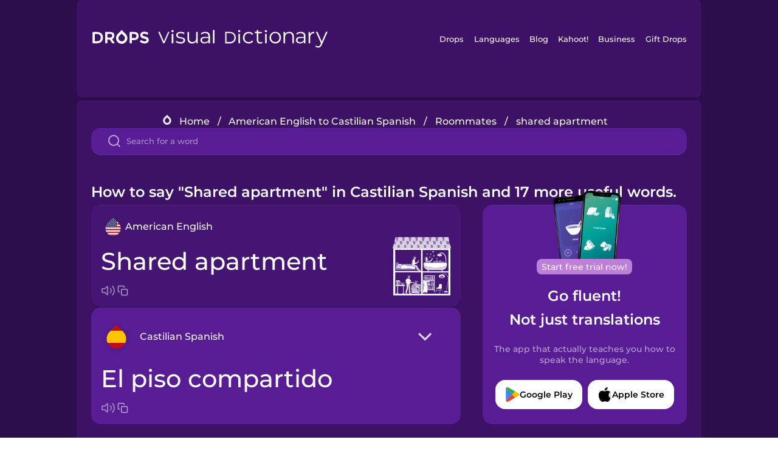

--- FILE ---
content_type: text/html
request_url: https://languagedrops.com/word/en/english/spanish/translate/shared_apartment/
body_size: 12398
content:
<!DOCTYPE html><html lang="en"><head><meta name="generator" content="React Static"/><title data-react-helmet="true">How to say &quot;Shared apartment&quot; in Castilian Spanish and 17 more useful words.</title><meta data-react-helmet="true" name="description" content="Wondering what the American English word for &quot;Shared apartment&quot; is? Here you can find the translation for &quot;Shared apartment&quot; and a mnemonic illustration to help you remember it."/><script>(function(w,d,s,l,i){w[l]=w[l]||[];w[l].push({'gtm.start':
new Date().getTime(),event:'gtm.js'});var f=d.getElementsByTagName(s)[0],
j=d.createElement(s),dl=l!='dataLayer'?'&l='+l:'';j.async=true;j.src=
'https://www.googletagmanager.com/gtm.js?id='+i+dl;f.parentNode.insertBefore(j,f);
})(window,document,'script','dataLayer','GTM-NQMMXQR');
window.dataLayer = window.dataLayer || [];function gtag(){window.dataLayer.push(arguments)};gtag('js', new Date());</script><script>
  (function() {
    var script = document.createElement('script');
    script.type = 'text/javascript';
    script.async = true;
    script.setAttribute('data-noptimize', '1');
    script.setAttribute('data-cfasync', 'false');
    script.src = '//scripts.pubnation.com/tags/c6bc3913-5bee-4d60-adca-71ff3c54b07a.js';
    document.head.appendChild(script);
  })();
</script><link rel="preload" as="script" href="/word/templates/vendors~src/pages/Topic/TopicPage~src/pages/Translation/TranslationPage~src/pages/category/categoryP~6614e107.6fff4110.js"/><link rel="preload" as="script" href="/word/templates/src/pages/Topic/TopicPage~src/pages/Translation/TranslationPage~src/pages/category/categoryPage~src/~f0a404ff.3d24626f.js"/><link rel="preload" as="script" href="/word/templates/src/pages/Translation/TranslationPage~src/pages/uiHome/uiHomePage.9691a931.js"/><link rel="preload" as="script" href="/word/templates/src/pages/Translation/TranslationPage.02cd2c1c.js"/><link rel="preload" as="script" href="/word/templates/styles.d149ac83.js"/><link rel="preload" as="script" href="/word/templates/vendors~main.17b8031b.js"/><link rel="preload" as="script" href="/word/main.ba1a7cee.js"/><link rel="preload" as="style" href="/word/styles.d149ac83.css"/><link rel="stylesheet" href="/word/styles.d149ac83.css"/><meta charSet="UTF-8"/><link rel="canonical" href="https://languagedrops.com/word/en/english/spanish/translate/shared_apartment/"/><meta name="apple-itunes-app" content="app-id=939540371"/><link rel="icon" href="/word/assets/icons/favicon.png"/><link rel="shortcut icon" href="/word/assets/icons/favicon.png"/><meta name="viewport" content="width=device-width, initial-scale=1.0, maximum-scale=1.0, minimum-scale=1.0"/></head><body style="visibility:collapse;height:0;width:0;display:none"><noscript><iframe src="https://www.googletagmanager.com/ns.html?id=GTM-NQMMXQR" height="0" width="0" style="display:none;visibility:hidden"></iframe></noscript><div id="root"><div class="main-container"><div class="translation-page-container"><div class="section-container section-last-long-section "><div style="background-image:url(&#x27;/word/assets/icons/logo.svg&#x27;" class="header-container"><div class="header-links"><div class="header-link"><a href="https://languagedrops.com/" class="header-link-link">Drops</a></div><div class="header-link"><a href="https://languagedrops.com/languages" class="header-link-link">Languages</a></div><div class="header-link"><a href="https://languagedrops.com/blog" class="header-link-link">Blog</a></div><div class="header-link"><a href="https://kahoot.com" class="header-link-link">Kahoot!</a></div><div class="header-link"><a href="https://languagedrops.com/business" class="header-link-link">Business</a></div><div class="header-link"><a href="https://languagedrops.com/gift-drops" class="header-link-link">Gift Drops</a></div></div><div class="hamburger"><img src="https://languagedrops.com/word/assets/icons/hamburger.svg"/></div></div></div><div class="section-container section-last-long-section "><div class="sub-header-new-container"><div class="breadcrumb-bar-new-container"><img class="breadcrumb-bar-logo" src="https://languagedrops.com/word/assets/icons/drop.png"/><a title="Home" href="/word/en/" class="breadcrumb-link">Home</a><span class="breadcrumb-bar-separator">/</span><a title="American English to Castilian Spanish" href="/word/en/english/spanish/" class="breadcrumb-link">American English to Castilian Spanish</a><span class="breadcrumb-bar-separator">/</span><a title="Roommates" href="/word/en/english/spanish/topics/roommates/" class="breadcrumb-link">Roommates</a><span class="breadcrumb-bar-separator">/</span><span class="breadcrumb-no-link">shared apartment</span></div><div class="ais-InstantSearch__root"><div class="word-search-search-container"><div class="word-search-input-container"><img src="https://languagedrops.com/word/assets/icons/search.svg" class="word-search-input-icon"/><input type="text" class="word-search-input" value="" spellcheck="false" placeholder="Search for a word"/></div></div></div></div><h1 class="translation-page-title">How to say &quot;Shared apartment&quot; in Castilian Spanish and 17 more useful words.</h1><div class="translation-container"><div class="translation-words-container"><div class="translation-native"><div class="translation-side"><div class="translation-side-language-container"><img src="https://languagedrops.com/word/assets/icons/languages/flag_drop_english.png" class="translation-side-language-image"/><span class="translation-side-language">American English</span></div><div class="particle-left"><h3 class="particle-text">shared apartment</h3><div class="particle-quick-actions"><div class="particle-speaker"><figure class="speaker-container  speaker-no-sound"><img class="speaker-image" src="https://languagedrops.com/word/assets/icons/speaker.svg"/><audio src="https://content-prod.drops-files.com/v90/sound/mp3/f31dd73fe0ca6805a55c1fddd4e37d09f06d23d8.mp3"></audio></figure></div><img class="particle-copy" src="https://languagedrops.com/word/assets/icons/copy.svg"/></div></div></div><div class="translation-illustration"><img decoding="async" title="shared apartment-el piso compartido" alt="shared apartment-el piso compartido.svg" class="word-image-image" src="https://content-prod.drops-files.com/v90/svg/v17/7e60af2e9fde3599c71020f6a2281f1e6571e159.svg"/></div></div><div class="translation-foreign"><div class="translation-side"><div class="translation-side-language-container"><div class="drops-button language-selector " style="background-color:#581D94"><div class="language-selector-new-row" style="background-color:#581D94"><div class="language-selector-info " style="background-image:url(/word/assets/icons/languages/flag_drop_spanish.png)">Castilian Spanish</div><img src="https://languagedrops.com/word/assets/icons/arrow.svg" class="language-selector-arrow "/></div><div class="language-selector-list-new " style="background-color:#581D94"><div class="language-selector-option" style="background-image:url(/word/assets/icons/languages/flag_drop_arabic.png)">Arabic</div><div class="language-selector-option" style="background-image:url(/word/assets/icons/languages/flag_drop_bosnian.png)">Bosnian</div><div class="language-selector-option" style="background-image:url(/word/assets/icons/languages/flag_drop_portuguese.png)">Brazilian Portuguese</div><div class="language-selector-option" style="background-image:url(/word/assets/icons/languages/flag_drop_chineseCantonese.png)">Cantonese Chinese</div><div class="language-selector-option" style="background-image:url(/word/assets/icons/languages/flag_drop_spanish.png)">Castilian Spanish</div><div class="language-selector-option" style="background-image:url(/word/assets/icons/languages/flag_drop_catalan.png)">Catalan</div><div class="language-selector-option" style="background-image:url(/word/assets/icons/languages/flag_drop_croatian.png)">Croatian</div><div class="language-selector-option" style="background-image:url(/word/assets/icons/languages/flag_drop_danish.png)">Danish</div><div class="language-selector-option" style="background-image:url(/word/assets/icons/languages/flag_drop_dutch.png)">Dutch</div><div class="language-selector-option" style="background-image:url(/word/assets/icons/languages/flag_drop_esperanto.png)">Esperanto</div><div class="language-selector-option" style="background-image:url(/word/assets/icons/languages/flag_drop_estonian.png)">Estonian</div><div class="language-selector-option" style="background-image:url(/word/assets/icons/languages/flag_drop_portugueseEuropean.png)">European Portuguese</div><div class="language-selector-option" style="background-image:url(/word/assets/icons/languages/flag_drop_finnish.png)">Finnish</div><div class="language-selector-option" style="background-image:url(/word/assets/icons/languages/flag_drop_french.png)">French</div><div class="language-selector-option" style="background-image:url(/word/assets/icons/languages/flag_drop_galician.png)">Galician</div><div class="language-selector-option" style="background-image:url(/word/assets/icons/languages/flag_drop_german.png)">German</div><div class="language-selector-option" style="background-image:url(/word/assets/icons/languages/flag_drop_hawaiian.png)">Hawaiian</div><div class="language-selector-option" style="background-image:url(/word/assets/icons/languages/flag_drop_hebrew.png)">Hebrew</div><div class="language-selector-option" style="background-image:url(/word/assets/icons/languages/flag_drop_hindi.png)">Hindi</div><div class="language-selector-option" style="background-image:url(/word/assets/icons/languages/flag_drop_hungarian.png)">Hungarian</div><div class="language-selector-option" style="background-image:url(/word/assets/icons/languages/flag_drop_icelandic.png)">Icelandic</div><div class="language-selector-option" style="background-image:url(/word/assets/icons/languages/flag_drop_indonesian.png)">Indonesian</div><div class="language-selector-option" style="background-image:url(/word/assets/icons/languages/flag_drop_italian.png)">Italian</div><div class="language-selector-option" style="background-image:url(/word/assets/icons/languages/flag_drop_japanese.png)">Japanese</div><div class="language-selector-option" style="background-image:url(/word/assets/icons/languages/flag_drop_korean.png)">Korean</div><div class="language-selector-option" style="background-image:url(/word/assets/icons/languages/flag_drop_chinese.png)">Mandarin Chinese</div><div class="language-selector-option" style="background-image:url(/word/assets/icons/languages/flag_drop_spanishMexican.png)">Mexican Spanish</div><div class="language-selector-option" style="background-image:url(/word/assets/icons/languages/flag_drop_maori.png)">Māori</div><div class="language-selector-option" style="background-image:url(/word/assets/icons/languages/flag_drop_norwegian.png)">Norwegian</div><div class="language-selector-option" style="background-image:url(/word/assets/icons/languages/flag_drop_persian.png)">Persian</div><div class="language-selector-option" style="background-image:url(/word/assets/icons/languages/flag_drop_polish.png)">Polish</div><div class="language-selector-option" style="background-image:url(/word/assets/icons/languages/flag_drop_romanian.png)">Romanian</div><div class="language-selector-option" style="background-image:url(/word/assets/icons/languages/flag_drop_russian.png)">Russian</div><div class="language-selector-option" style="background-image:url(/word/assets/icons/languages/flag_drop_samoan.png)">Samoan</div><div class="language-selector-option" style="background-image:url(/word/assets/icons/languages/flag_drop_sanskrit.png)">Sanskrit</div><div class="language-selector-option" style="background-image:url(/word/assets/icons/languages/flag_drop_serbian.png)">Serbian</div><div class="language-selector-option" style="background-image:url(/word/assets/icons/languages/flag_drop_swedish.png)">Swedish</div><div class="language-selector-option" style="background-image:url(/word/assets/icons/languages/flag_drop_tagalog.png)">Tagalog</div><div class="language-selector-option" style="background-image:url(/word/assets/icons/languages/flag_drop_thai.png)">Thai</div><div class="language-selector-option" style="background-image:url(/word/assets/icons/languages/flag_drop_turkish.png)">Turkish</div><div class="language-selector-option" style="background-image:url(/word/assets/icons/languages/flag_drop_ukrainian.png)">Ukrainian</div><div class="language-selector-option" style="background-image:url(/word/assets/icons/languages/flag_drop_vietnamese.png)">Vietnamese</div></div><div class="language-selector-open-background closing"></div></div></div><div class="particle-right"><h3 class="particle-text">el piso compartido</h3><div class="particle-quick-actions"><div class="particle-speaker"><figure class="speaker-container  speaker-no-sound"><img class="speaker-image" src="https://languagedrops.com/word/assets/icons/speaker.svg"/><audio src="https://content-prod.drops-files.com/v90/sound/mp3/827520542465274bf87de555f994e3156e409a77.mp3"></audio></figure></div><img class="particle-copy" src="https://languagedrops.com/word/assets/icons/copy.svg"/></div></div></div></div></div><div class="app-redirect"><img src="https://languagedrops.com/word/assets/icons/mobileAppScreenshot.png" class="app-redirect-screenshot"/><span class="app-redirect-screenshot-title">Start free trial now!</span><div><h1 class="app-redirect-title">Go fluent!</h1><h1 class="app-redirect-title">Not just translations</h1></div><h3 class="app-redirect-description">The app that actually teaches you how to speak the language.</h3><div class="store-buttons-container"><div class="store-buttons-button"><img class="store-buttons-icon" src="https://languagedrops.com/word/assets/icons/google.svg"/><span class="store-buttons-text">Google Play</span></div><div class="store-buttons-button"><img class="store-buttons-icon" src="https://languagedrops.com/word/assets/icons/apple.svg"/><span class="store-buttons-text">Apple Store</span></div></div></div></div></div><div class="section-container section-last-long-section "><h2 class="bites-title">Learn the word in this minigame:</h2><div class="translation-page-bites-iframe-container"><iframe class="translation-page-bites-iframe" src=""></iframe></div></div><div class="section-container section-last-long-section "><div class="section-title-container"><h2 class="section-title">More Roommates Vocabulary in Castilian Spanish</h2></div><div class="topic-container"><div class="topic-header-container"><div class="topic-header-first-word"><span>American English</span></div><img src="https://languagedrops.com/word/assets/icons/swapper.svg" class="topic-header-arrow"/><div class="topic-header-second-word"><span>Castilian Spanish</span></div></div><div class="topic-new-row-wrapper"><a class="topic-new-row" href="/word/en/english/spanish/translate/landlord"><div class="topic-new-row-translation-container"><div class="topic-new-row-languages-wrapper"><div class="topic-new-row-language-container"><img src="https://languagedrops.com/word/assets/icons/languages/flag_drop_english.png" class="topic-new-row-language-image"/><span class="topic-new-row-language">landlord</span></div><div class="topic-new-row-language-container-foreign"><img src="https://languagedrops.com/word/assets/icons/languages/flag_drop_spanish.png" class="topic-new-row-language-image"/><span class="topic-new-row-language">el propietario</span></div></div><div class="topic-new-row-illustration"><img decoding="async" title="landlord-el propietario" alt="landlord-el propietario.svg" class="word-image-image" src="https://content-prod.drops-files.com/v90/svg/v17/8b8973bdc1472ad0a6a51c2ded95a56f8cb78d57.svg"/></div></div><div class="topic-new-row-quick-actions"><div class="topic-new-row-speaker"><figure class="speaker-container  speaker-no-sound"><img class="speaker-image" src="https://languagedrops.com/word/assets/icons/speaker.svg"/><audio src="https://content-prod.drops-files.com/v90/sound/mp3/35b4c759ec365191ab29c190fb3afe4139cb83ae.mp3"></audio></figure></div><div class="topic-new-row-row-center"><img class="topic-new-row-copy" src="https://languagedrops.com/word/assets/icons/copy.svg"/><img class="topic-new-row-share" src="https://languagedrops.com/word/assets/icons/share.svg"/></div></div></a><a class="topic-new-row" href="/word/en/english/spanish/translate/apartment"><div class="topic-new-row-translation-container"><div class="topic-new-row-languages-wrapper"><div class="topic-new-row-language-container"><img src="https://languagedrops.com/word/assets/icons/languages/flag_drop_english.png" class="topic-new-row-language-image"/><span class="topic-new-row-language">apartment</span></div><div class="topic-new-row-language-container-foreign"><img src="https://languagedrops.com/word/assets/icons/languages/flag_drop_spanish.png" class="topic-new-row-language-image"/><span class="topic-new-row-language">el apartamento</span></div></div><div class="topic-new-row-illustration"><img decoding="async" title="apartment-el apartamento" alt="apartment-el apartamento.svg" class="word-image-image" src="https://content-prod.drops-files.com/v90/svg/v17/d897c7b8aeaa9c8d75ed51b05de52a4c57a9876c.svg"/></div></div><div class="topic-new-row-quick-actions"><div class="topic-new-row-speaker"><figure class="speaker-container  speaker-no-sound"><img class="speaker-image" src="https://languagedrops.com/word/assets/icons/speaker.svg"/><audio src="https://content-prod.drops-files.com/v90/sound/mp3/56ea09c7ada876254ebae4df16c4552ad2e47952.mp3"></audio></figure></div><div class="topic-new-row-row-center"><img class="topic-new-row-copy" src="https://languagedrops.com/word/assets/icons/copy.svg"/><img class="topic-new-row-share" src="https://languagedrops.com/word/assets/icons/share.svg"/></div></div></a><a class="topic-new-row" href="/word/en/english/spanish/translate/roommates"><div class="topic-new-row-translation-container"><div class="topic-new-row-languages-wrapper"><div class="topic-new-row-language-container"><img src="https://languagedrops.com/word/assets/icons/languages/flag_drop_english.png" class="topic-new-row-language-image"/><span class="topic-new-row-language">roommates</span></div><div class="topic-new-row-language-container-foreign"><img src="https://languagedrops.com/word/assets/icons/languages/flag_drop_spanish.png" class="topic-new-row-language-image"/><span class="topic-new-row-language">los compañeros de piso</span></div></div><div class="topic-new-row-illustration"><img decoding="async" title="roommates-los compañeros de piso" alt="roommates-los compañeros de piso.svg" class="word-image-image" src="https://content-prod.drops-files.com/v90/svg/v17/d8d2840dabce1de0d2a8541b36fad70f855af2e9.svg"/></div></div><div class="topic-new-row-quick-actions"><div class="topic-new-row-speaker"><figure class="speaker-container  speaker-no-sound"><img class="speaker-image" src="https://languagedrops.com/word/assets/icons/speaker.svg"/><audio src="https://content-prod.drops-files.com/v90/sound/mp3/7828496bbad9842c3c5b283efca538833398e73f.mp3"></audio></figure></div><div class="topic-new-row-row-center"><img class="topic-new-row-copy" src="https://languagedrops.com/word/assets/icons/copy.svg"/><img class="topic-new-row-share" src="https://languagedrops.com/word/assets/icons/share.svg"/></div></div></a><a class="topic-new-row" href="/word/en/english/spanish/translate/quiet"><div class="topic-new-row-translation-container"><div class="topic-new-row-languages-wrapper"><div class="topic-new-row-language-container"><img src="https://languagedrops.com/word/assets/icons/languages/flag_drop_english.png" class="topic-new-row-language-image"/><span class="topic-new-row-language">quiet</span></div><div class="topic-new-row-language-container-foreign"><img src="https://languagedrops.com/word/assets/icons/languages/flag_drop_spanish.png" class="topic-new-row-language-image"/><span class="topic-new-row-language">silencioso</span></div></div><div class="topic-new-row-illustration"><img decoding="async" title="quiet-silencioso" alt="quiet-silencioso.svg" class="word-image-image" src="https://content-prod.drops-files.com/v90/svg/v17/8fd5ce06d71f478e3d5cd9eacc6681988dbb0f6b.svg"/></div></div><div class="topic-new-row-quick-actions"><div class="topic-new-row-speaker"><figure class="speaker-container  speaker-no-sound"><img class="speaker-image" src="https://languagedrops.com/word/assets/icons/speaker.svg"/><audio src="https://content-prod.drops-files.com/v90/sound/mp3/0129d4b9befbe50899d4f83ccfb19b99a051a90c.mp3"></audio></figure></div><div class="topic-new-row-row-center"><img class="topic-new-row-copy" src="https://languagedrops.com/word/assets/icons/copy.svg"/><img class="topic-new-row-share" src="https://languagedrops.com/word/assets/icons/share.svg"/></div></div></a><a class="topic-new-row" href="/word/en/english/spanish/translate/noisy"><div class="topic-new-row-translation-container"><div class="topic-new-row-languages-wrapper"><div class="topic-new-row-language-container"><img src="https://languagedrops.com/word/assets/icons/languages/flag_drop_english.png" class="topic-new-row-language-image"/><span class="topic-new-row-language">noisy</span></div><div class="topic-new-row-language-container-foreign"><img src="https://languagedrops.com/word/assets/icons/languages/flag_drop_spanish.png" class="topic-new-row-language-image"/><span class="topic-new-row-language">ruidoso</span></div></div><div class="topic-new-row-illustration"><img decoding="async" title="noisy-ruidoso" alt="noisy-ruidoso.svg" class="word-image-image" src="https://content-prod.drops-files.com/v90/svg/v17/51e63cdf2583102cdf78a1f37e6823bbf431cb32.svg"/></div></div><div class="topic-new-row-quick-actions"><div class="topic-new-row-speaker"><figure class="speaker-container  speaker-no-sound"><img class="speaker-image" src="https://languagedrops.com/word/assets/icons/speaker.svg"/><audio src="https://content-prod.drops-files.com/v90/sound/mp3/8f96f30ebc77f74b8d17b0ab177f643abadb3047.mp3"></audio></figure></div><div class="topic-new-row-row-center"><img class="topic-new-row-copy" src="https://languagedrops.com/word/assets/icons/copy.svg"/><img class="topic-new-row-share" src="https://languagedrops.com/word/assets/icons/share.svg"/></div></div></a><a class="topic-new-row" href="/word/en/english/spanish/translate/we_share_the_chores"><div class="topic-new-row-translation-container"><div class="topic-new-row-languages-wrapper"><div class="topic-new-row-language-container"><img src="https://languagedrops.com/word/assets/icons/languages/flag_drop_english.png" class="topic-new-row-language-image"/><span class="topic-new-row-language">we share the chores</span></div><div class="topic-new-row-language-container-foreign"><img src="https://languagedrops.com/word/assets/icons/languages/flag_drop_spanish.png" class="topic-new-row-language-image"/><span class="topic-new-row-language">nosotros dividimos las tareas</span></div></div><div class="topic-new-row-illustration"><img decoding="async" title="we share the chores-nosotros dividimos las tareas" alt="we share the chores-nosotros dividimos las tareas.svg" class="word-image-image" src="https://content-prod.drops-files.com/v90/svg/v17/0a463fcb033f6ee7444cbc174ffa036580e1868c.svg"/></div></div><div class="topic-new-row-quick-actions"><div class="topic-new-row-speaker"><figure class="speaker-container  speaker-no-sound"><img class="speaker-image" src="https://languagedrops.com/word/assets/icons/speaker.svg"/><audio src="https://content-prod.drops-files.com/v90/sound/mp3/4f6b511434cebf5d55be422f88b02e7705f267dd.mp3"></audio></figure></div><div class="topic-new-row-row-center"><img class="topic-new-row-copy" src="https://languagedrops.com/word/assets/icons/copy.svg"/><img class="topic-new-row-share" src="https://languagedrops.com/word/assets/icons/share.svg"/></div></div></a><a class="topic-new-row" href="/word/en/english/spanish/translate/we_share_the_costs"><div class="topic-new-row-translation-container"><div class="topic-new-row-languages-wrapper"><div class="topic-new-row-language-container"><img src="https://languagedrops.com/word/assets/icons/languages/flag_drop_english.png" class="topic-new-row-language-image"/><span class="topic-new-row-language">we share the costs</span></div><div class="topic-new-row-language-container-foreign"><img src="https://languagedrops.com/word/assets/icons/languages/flag_drop_spanish.png" class="topic-new-row-language-image"/><span class="topic-new-row-language">nosotros dividimos los gastos</span></div></div><div class="topic-new-row-illustration"><img decoding="async" title="we share the costs-nosotros dividimos los gastos" alt="we share the costs-nosotros dividimos los gastos.svg" class="word-image-image" src="https://content-prod.drops-files.com/v90/svg/v17/fb6a79002924443346c5204edfec94f7a24d4331.svg"/></div></div><div class="topic-new-row-quick-actions"><div class="topic-new-row-speaker"><figure class="speaker-container  speaker-no-sound"><img class="speaker-image" src="https://languagedrops.com/word/assets/icons/speaker.svg"/><audio src="https://content-prod.drops-files.com/v90/sound/mp3/a246e7a34637aa98a71390d8dd2315353b2e14fa.mp3"></audio></figure></div><div class="topic-new-row-row-center"><img class="topic-new-row-copy" src="https://languagedrops.com/word/assets/icons/copy.svg"/><img class="topic-new-row-share" src="https://languagedrops.com/word/assets/icons/share.svg"/></div></div></a><a class="topic-new-row" href="/word/en/english/spanish/translate/piggy_bank"><div class="topic-new-row-translation-container"><div class="topic-new-row-languages-wrapper"><div class="topic-new-row-language-container"><img src="https://languagedrops.com/word/assets/icons/languages/flag_drop_english.png" class="topic-new-row-language-image"/><span class="topic-new-row-language">piggy bank</span></div><div class="topic-new-row-language-container-foreign"><img src="https://languagedrops.com/word/assets/icons/languages/flag_drop_spanish.png" class="topic-new-row-language-image"/><span class="topic-new-row-language">la hucha</span></div></div><div class="topic-new-row-illustration"><img decoding="async" title="piggy bank-la hucha" alt="piggy bank-la hucha.svg" class="word-image-image" src="https://content-prod.drops-files.com/v90/svg/v17/ed236e66a87fb5744a2679f276a172b03b90284c.svg"/></div></div><div class="topic-new-row-quick-actions"><div class="topic-new-row-speaker"><figure class="speaker-container  speaker-no-sound"><img class="speaker-image" src="https://languagedrops.com/word/assets/icons/speaker.svg"/><audio src="https://content-prod.drops-files.com/v90/sound/mp3/9b50f3482964e5d47f91e31f01d6b402596327cc.mp3"></audio></figure></div><div class="topic-new-row-row-center"><img class="topic-new-row-copy" src="https://languagedrops.com/word/assets/icons/copy.svg"/><img class="topic-new-row-share" src="https://languagedrops.com/word/assets/icons/share.svg"/></div></div></a><a class="topic-new-row" href="/word/en/english/spanish/translate/rent"><div class="topic-new-row-translation-container"><div class="topic-new-row-languages-wrapper"><div class="topic-new-row-language-container"><img src="https://languagedrops.com/word/assets/icons/languages/flag_drop_english.png" class="topic-new-row-language-image"/><span class="topic-new-row-language">rent</span></div><div class="topic-new-row-language-container-foreign"><img src="https://languagedrops.com/word/assets/icons/languages/flag_drop_spanish.png" class="topic-new-row-language-image"/><span class="topic-new-row-language">el alquiler</span></div></div><div class="topic-new-row-illustration"><img decoding="async" title="rent-el alquiler" alt="rent-el alquiler.svg" class="word-image-image" src="https://content-prod.drops-files.com/v90/svg/v17/49a3d98c59c5960ef0ccbcacebae3bc9abb8da66.svg"/></div></div><div class="topic-new-row-quick-actions"><div class="topic-new-row-speaker"><figure class="speaker-container  speaker-no-sound"><img class="speaker-image" src="https://languagedrops.com/word/assets/icons/speaker.svg"/><audio src="https://content-prod.drops-files.com/v90/sound/mp3/4ce7075bc896459f5f5475183034f61764128c92.mp3"></audio></figure></div><div class="topic-new-row-row-center"><img class="topic-new-row-copy" src="https://languagedrops.com/word/assets/icons/copy.svg"/><img class="topic-new-row-share" src="https://languagedrops.com/word/assets/icons/share.svg"/></div></div></a><a class="topic-new-row" href="/word/en/english/spanish/translate/i_lend"><div class="topic-new-row-translation-container"><div class="topic-new-row-languages-wrapper"><div class="topic-new-row-language-container"><img src="https://languagedrops.com/word/assets/icons/languages/flag_drop_english.png" class="topic-new-row-language-image"/><span class="topic-new-row-language">I lend</span></div><div class="topic-new-row-language-container-foreign"><img src="https://languagedrops.com/word/assets/icons/languages/flag_drop_spanish.png" class="topic-new-row-language-image"/><span class="topic-new-row-language">yo presto</span></div></div><div class="topic-new-row-illustration"><img decoding="async" title="I lend-yo presto" alt="I lend-yo presto.svg" class="word-image-image" src="https://content-prod.drops-files.com/v90/svg/v17/26609ca6c05262d7169f5510ff59902a64606532.svg"/></div></div><div class="topic-new-row-quick-actions"><div class="topic-new-row-speaker"><figure class="speaker-container  speaker-no-sound"><img class="speaker-image" src="https://languagedrops.com/word/assets/icons/speaker.svg"/><audio src="https://content-prod.drops-files.com/v90/sound/mp3/28062c44865e17e29f59d30703ee85c64a0fdab4.mp3"></audio></figure></div><div class="topic-new-row-row-center"><img class="topic-new-row-copy" src="https://languagedrops.com/word/assets/icons/copy.svg"/><img class="topic-new-row-share" src="https://languagedrops.com/word/assets/icons/share.svg"/></div></div></a><a class="topic-new-row" href="/word/en/english/spanish/translate/i_borrow"><div class="topic-new-row-translation-container"><div class="topic-new-row-languages-wrapper"><div class="topic-new-row-language-container"><img src="https://languagedrops.com/word/assets/icons/languages/flag_drop_english.png" class="topic-new-row-language-image"/><span class="topic-new-row-language">I borrow</span></div><div class="topic-new-row-language-container-foreign"><img src="https://languagedrops.com/word/assets/icons/languages/flag_drop_spanish.png" class="topic-new-row-language-image"/><span class="topic-new-row-language">yo tomo prestado</span></div></div><div class="topic-new-row-illustration"><img decoding="async" title="I borrow-yo tomo prestado" alt="I borrow-yo tomo prestado.svg" class="word-image-image" src="https://content-prod.drops-files.com/v90/svg/v17/504a67bdd725fb472fb8b986e11bc29ee50280fa.svg"/></div></div><div class="topic-new-row-quick-actions"><div class="topic-new-row-speaker"><figure class="speaker-container  speaker-no-sound"><img class="speaker-image" src="https://languagedrops.com/word/assets/icons/speaker.svg"/><audio src="https://content-prod.drops-files.com/v90/sound/mp3/9cf114f962b0f6cb2bda288124e40c9b7e0b47c8.mp3"></audio></figure></div><div class="topic-new-row-row-center"><img class="topic-new-row-copy" src="https://languagedrops.com/word/assets/icons/copy.svg"/><img class="topic-new-row-share" src="https://languagedrops.com/word/assets/icons/share.svg"/></div></div></a><a class="topic-new-row" href="/word/en/english/spanish/translate/i_knock"><div class="topic-new-row-translation-container"><div class="topic-new-row-languages-wrapper"><div class="topic-new-row-language-container"><img src="https://languagedrops.com/word/assets/icons/languages/flag_drop_english.png" class="topic-new-row-language-image"/><span class="topic-new-row-language">I knock</span></div><div class="topic-new-row-language-container-foreign"><img src="https://languagedrops.com/word/assets/icons/languages/flag_drop_spanish.png" class="topic-new-row-language-image"/><span class="topic-new-row-language">yo llamo</span></div></div><div class="topic-new-row-illustration"><img decoding="async" title="I knock-yo llamo" alt="I knock-yo llamo.svg" class="word-image-image" src="https://content-prod.drops-files.com/v90/svg/v17/b5a4401c7cc80950ae960db55a63f24b4657363e.svg"/></div></div><div class="topic-new-row-quick-actions"><div class="topic-new-row-speaker"><figure class="speaker-container  speaker-no-sound"><img class="speaker-image" src="https://languagedrops.com/word/assets/icons/speaker.svg"/><audio src="https://content-prod.drops-files.com/v90/sound/mp3/ec988baa15b42f9451c1e0f309f449927a75308f.mp3"></audio></figure></div><div class="topic-new-row-row-center"><img class="topic-new-row-copy" src="https://languagedrops.com/word/assets/icons/copy.svg"/><img class="topic-new-row-share" src="https://languagedrops.com/word/assets/icons/share.svg"/></div></div></a><a class="topic-new-row" href="/word/en/english/spanish/translate/do_not_disturb"><div class="topic-new-row-translation-container"><div class="topic-new-row-languages-wrapper"><div class="topic-new-row-language-container"><img src="https://languagedrops.com/word/assets/icons/languages/flag_drop_english.png" class="topic-new-row-language-image"/><span class="topic-new-row-language">do not disturb</span></div><div class="topic-new-row-language-container-foreign"><img src="https://languagedrops.com/word/assets/icons/languages/flag_drop_spanish.png" class="topic-new-row-language-image"/><span class="topic-new-row-language">no molestar</span></div></div><div class="topic-new-row-illustration"><img decoding="async" title="do not disturb-no molestar" alt="do not disturb-no molestar.svg" class="word-image-image" src="https://content-prod.drops-files.com/v90/svg/v17/51c34e0d993cced4abb5af80d1357bddf67e3fdc.svg"/></div></div><div class="topic-new-row-quick-actions"><div class="topic-new-row-speaker"><figure class="speaker-container  speaker-no-sound"><img class="speaker-image" src="https://languagedrops.com/word/assets/icons/speaker.svg"/><audio src="https://content-prod.drops-files.com/v90/sound/mp3/818597fa28d0c2d3176f28d68275d73a06c5d8ba.mp3"></audio></figure></div><div class="topic-new-row-row-center"><img class="topic-new-row-copy" src="https://languagedrops.com/word/assets/icons/copy.svg"/><img class="topic-new-row-share" src="https://languagedrops.com/word/assets/icons/share.svg"/></div></div></a><a class="topic-new-row" href="/word/en/english/spanish/translate/we_agree"><div class="topic-new-row-translation-container"><div class="topic-new-row-languages-wrapper"><div class="topic-new-row-language-container"><img src="https://languagedrops.com/word/assets/icons/languages/flag_drop_english.png" class="topic-new-row-language-image"/><span class="topic-new-row-language">we agree</span></div><div class="topic-new-row-language-container-foreign"><img src="https://languagedrops.com/word/assets/icons/languages/flag_drop_spanish.png" class="topic-new-row-language-image"/><span class="topic-new-row-language">nosotros estamos de acuerdo</span></div></div><div class="topic-new-row-illustration"><img decoding="async" title="we agree-nosotros estamos de acuerdo" alt="we agree-nosotros estamos de acuerdo.svg" class="word-image-image" src="https://content-prod.drops-files.com/v90/svg/v17/301296f1e9cc38e21b1b4bbef45b4e4561a3873c.svg"/></div></div><div class="topic-new-row-quick-actions"><div class="topic-new-row-speaker"><figure class="speaker-container  speaker-no-sound"><img class="speaker-image" src="https://languagedrops.com/word/assets/icons/speaker.svg"/><audio src="https://content-prod.drops-files.com/v90/sound/mp3/46fab304048a77e2fd9d2b3ce55cd253f4f73f0e.mp3"></audio></figure></div><div class="topic-new-row-row-center"><img class="topic-new-row-copy" src="https://languagedrops.com/word/assets/icons/copy.svg"/><img class="topic-new-row-share" src="https://languagedrops.com/word/assets/icons/share.svg"/></div></div></a><a class="topic-new-row" href="/word/en/english/spanish/translate/we_disagree"><div class="topic-new-row-translation-container"><div class="topic-new-row-languages-wrapper"><div class="topic-new-row-language-container"><img src="https://languagedrops.com/word/assets/icons/languages/flag_drop_english.png" class="topic-new-row-language-image"/><span class="topic-new-row-language">we disagree</span></div><div class="topic-new-row-language-container-foreign"><img src="https://languagedrops.com/word/assets/icons/languages/flag_drop_spanish.png" class="topic-new-row-language-image"/><span class="topic-new-row-language">nosotros no estamos de acuerdo</span></div></div><div class="topic-new-row-illustration"><img decoding="async" title="we disagree-nosotros no estamos de acuerdo" alt="we disagree-nosotros no estamos de acuerdo.svg" class="word-image-image" src="https://content-prod.drops-files.com/v90/svg/v17/5f6edb0683a8751942d8e81e3f849ca5d4664d28.svg"/></div></div><div class="topic-new-row-quick-actions"><div class="topic-new-row-speaker"><figure class="speaker-container  speaker-no-sound"><img class="speaker-image" src="https://languagedrops.com/word/assets/icons/speaker.svg"/><audio src="https://content-prod.drops-files.com/v90/sound/mp3/adedbaffbd4f28e90ec4d03c49f1e57694564b2a.mp3"></audio></figure></div><div class="topic-new-row-row-center"><img class="topic-new-row-copy" src="https://languagedrops.com/word/assets/icons/copy.svg"/><img class="topic-new-row-share" src="https://languagedrops.com/word/assets/icons/share.svg"/></div></div></a><a class="topic-new-row" href="/word/en/english/spanish/translate/group_chat"><div class="topic-new-row-translation-container"><div class="topic-new-row-languages-wrapper"><div class="topic-new-row-language-container"><img src="https://languagedrops.com/word/assets/icons/languages/flag_drop_english.png" class="topic-new-row-language-image"/><span class="topic-new-row-language">group chat</span></div><div class="topic-new-row-language-container-foreign"><img src="https://languagedrops.com/word/assets/icons/languages/flag_drop_spanish.png" class="topic-new-row-language-image"/><span class="topic-new-row-language">el grupo de chat</span></div></div><div class="topic-new-row-illustration"><img decoding="async" title="group chat-el grupo de chat" alt="group chat-el grupo de chat.svg" class="word-image-image" src="https://content-prod.drops-files.com/v90/svg/v17/5b0da03f0639d41218e0428a6e861d4eb7134ba8.svg"/></div></div><div class="topic-new-row-quick-actions"><div class="topic-new-row-speaker"><figure class="speaker-container  speaker-no-sound"><img class="speaker-image" src="https://languagedrops.com/word/assets/icons/speaker.svg"/><audio src="https://content-prod.drops-files.com/v90/sound/mp3/48f3ba831c429771e77d9d3680275b92ed2e5e32.mp3"></audio></figure></div><div class="topic-new-row-row-center"><img class="topic-new-row-copy" src="https://languagedrops.com/word/assets/icons/copy.svg"/><img class="topic-new-row-share" src="https://languagedrops.com/word/assets/icons/share.svg"/></div></div></a><a class="topic-new-row" href="/word/en/english/spanish/translate/we_go_out_together"><div class="topic-new-row-translation-container"><div class="topic-new-row-languages-wrapper"><div class="topic-new-row-language-container"><img src="https://languagedrops.com/word/assets/icons/languages/flag_drop_english.png" class="topic-new-row-language-image"/><span class="topic-new-row-language">we go out together</span></div><div class="topic-new-row-language-container-foreign"><img src="https://languagedrops.com/word/assets/icons/languages/flag_drop_spanish.png" class="topic-new-row-language-image"/><span class="topic-new-row-language">nosotros salimos juntos</span></div></div><div class="topic-new-row-illustration"><img decoding="async" title="we go out together-nosotros salimos juntos" alt="we go out together-nosotros salimos juntos.svg" class="word-image-image" src="https://content-prod.drops-files.com/v90/svg/v17/ae395592bd8da4049cdd74f272a59328dbaff3f2.svg"/></div></div><div class="topic-new-row-quick-actions"><div class="topic-new-row-speaker"><figure class="speaker-container  speaker-no-sound"><img class="speaker-image" src="https://languagedrops.com/word/assets/icons/speaker.svg"/><audio src="https://content-prod.drops-files.com/v90/sound/mp3/c0912b9af567790e3f8f57f9cbe6a934f002541e.mp3"></audio></figure></div><div class="topic-new-row-row-center"><img class="topic-new-row-copy" src="https://languagedrops.com/word/assets/icons/copy.svg"/><img class="topic-new-row-share" src="https://languagedrops.com/word/assets/icons/share.svg"/></div></div></a></div></div></div><div class="section-container section-last-long-section "><div class="section-title-container"><h2 class="section-title">Example sentences</h2></div><div class="example-sentences-container"><div class="example-sentence-container"><span class="fancy-language-container">American English</span><span class="example-sentence-sentence">I live with 5 roommates.</span></div></div></div><div class="section-container section-last-long-section "><div class="section-container section-last-long-section "><div class="section-title-container"><h2 class="section-title">&quot;Shared apartment&quot; in 45 More Languages.</h2></div><div class="word-in-other-languages-container"><span class="fancy-language-new-container">Hungarian</span><span class="word-in-other-languages-word">közös lakás</span></div><div class="word-in-other-languages-container"><span class="fancy-language-new-container">Korean</span><span class="word-in-other-languages-word">셰어 아파트</span></div><div class="word-in-other-languages-container"><span class="fancy-language-new-container">Japanese</span><span class="word-in-other-languages-word">ルームシェア</span></div><div class="word-in-other-languages-container"><span class="fancy-language-new-container">French</span><span class="word-in-other-languages-word">un appartement en colocation</span></div><div class="word-in-other-languages-container"><span class="fancy-language-new-container">Mandarin Chinese</span><span class="word-in-other-languages-word">合租公寓</span></div><div class="word-in-other-languages-container"><span class="fancy-language-new-container">Italian</span><span class="word-in-other-languages-word">l&#x27;appartamento condiviso</span></div><div class="word-in-other-languages-container"><span class="fancy-language-new-container">German</span><span class="word-in-other-languages-word">die Wohngemeinschaft</span></div><div class="word-in-other-languages-container"><span class="fancy-language-new-container">Russian</span><span class="word-in-other-languages-word">совместная квартира</span></div><div class="word-in-other-languages-container"><span class="fancy-language-new-container">Brazilian Portuguese</span><span class="word-in-other-languages-word">o apartamento compartilhado</span></div><div class="word-in-other-languages-container"><span class="fancy-language-new-container">Hebrew</span><span class="word-in-other-languages-word">דירה עם שותפים</span></div><div class="word-in-other-languages-container"><span class="fancy-language-new-container">Arabic</span><span class="word-in-other-languages-word">شقة مشتركة</span></div><div class="word-in-other-languages-container"><span class="fancy-language-new-container">Turkish</span><span class="word-in-other-languages-word">ortak apartman</span></div><div class="word-in-other-languages-container"><span class="fancy-language-new-container">Danish</span><span class="word-in-other-languages-word">delt lejlighed</span></div><div class="word-in-other-languages-container"><span class="fancy-language-new-container">Swedish</span><span class="word-in-other-languages-word">en delad lägenhet</span></div><div class="word-in-other-languages-container"><span class="fancy-language-new-container">Norwegian</span><span class="word-in-other-languages-word">delt leilighet</span></div><div class="word-in-other-languages-container"><span class="fancy-language-new-container">Hindi</span><span class="word-in-other-languages-word">साझा अपार्टमेंट</span></div><div class="word-in-other-languages-container"><span class="fancy-language-new-container">Tagalog</span><span class="word-in-other-languages-word">may kahating iba sa apartment</span></div><div class="word-in-other-languages-container"><span class="fancy-language-new-container">Vietnamese</span><span class="word-in-other-languages-word">căn hộ tập thể</span></div><div class="word-in-other-languages-container"><span class="fancy-language-new-container">Esperanto</span><span class="word-in-other-languages-word">kunloĝejo</span></div><div class="word-in-other-languages-container"><span class="fancy-language-new-container">Dutch</span><span class="word-in-other-languages-word">het gedeelde appartement</span></div><div class="word-in-other-languages-container"><span class="fancy-language-new-container">Icelandic</span><span class="word-in-other-languages-word">sameiginlegt búsetuform</span></div><div class="word-in-other-languages-container"><span class="fancy-language-new-container">Indonesian</span><span class="word-in-other-languages-word">apartemen bersama</span></div><div class="word-in-other-languages-container"><span class="fancy-language-new-container">British English</span><span class="word-in-other-languages-word">flatshare</span></div><div class="word-in-other-languages-container"><span class="fancy-language-new-container">Mexican Spanish</span><span class="word-in-other-languages-word">el apartamento compartido</span></div><div class="word-in-other-languages-container"><span class="fancy-language-new-container">European Portuguese</span><span class="word-in-other-languages-word">o apartamento partilhado</span></div><div class="word-in-other-languages-container"><span class="fancy-language-new-container">Cantonese Chinese</span><span class="word-in-other-languages-word">共享單位</span></div><div class="word-in-other-languages-container"><span class="fancy-language-new-container">Thai</span><span class="word-in-other-languages-word">หอพักรวม</span></div><div class="word-in-other-languages-container"><span class="fancy-language-new-container">Polish</span><span class="word-in-other-languages-word">wspólne mieszkanie</span></div><div class="word-in-other-languages-container"><span class="fancy-language-new-container">Finnish</span><span class="word-in-other-languages-word">kimppakämppä</span></div><div class="word-in-other-languages-container"><span class="fancy-language-new-container">Persian</span><span class="word-in-other-languages-word">آپارتمان مشترک</span></div><div class="word-in-other-languages-container"><span class="fancy-language-new-container">Estonian</span><span class="word-in-other-languages-word">jagatud korter</span></div><div class="word-in-other-languages-container"><span class="fancy-language-new-container">Croatian</span><span class="word-in-other-languages-word">zajednički stan</span></div><div class="word-in-other-languages-container"><span class="fancy-language-new-container">Serbian</span><span class="word-in-other-languages-word">заједнички стан</span></div><div class="word-in-other-languages-container"><span class="fancy-language-new-container">Bosnian</span><span class="word-in-other-languages-word">zajednički stan</span></div><div class="word-in-other-languages-container"><span class="fancy-language-new-container">Ukrainian</span><span class="word-in-other-languages-word">спільна квартира</span></div></div></div><div class="section-container section-last-long-section "><div class="section-title-container"><h2 class="section-title">Other interesting topics in Castilian Spanish</h2></div><div class="two-columns-grid-main-container"><div class="two-columns-grid-column1"><div class="two-columns-grid-related-word-container"><div class="linkable-words-container-word-container"><a title="Making an Impact" href="/word/en/english/spanish/topics/making_an_impact/" class="linkable-word-box-container"><div class="linkable-word-box-image-container"><img decoding="async" class="word-image-image" src="https://content-prod.drops-files.com/v90/svg/v17/24458a9a04de9ef0f4fe4aff77e34c51eb71808a.svg"/></div><h2 class="linkable-word-box-text">Making an Impact</h2></a></div></div><div class="two-columns-grid-related-word-container"><div class="linkable-words-container-word-container"><a title="Animal Sounds" href="/word/en/english/spanish/topics/animal_sounds/" class="linkable-word-box-container"><div class="linkable-word-box-image-container"><img decoding="async" class="word-image-image" src="https://content-prod.drops-files.com/v90/svg/v17/ad0f00ca107ec9f7c45b8c1c544e4d41d0cdf390.svg"/></div><h2 class="linkable-word-box-text">Animal Sounds</h2></a></div></div><div class="two-columns-grid-related-word-container"><div class="linkable-words-container-word-container"><a title="Winter" href="/word/en/english/spanish/topics/winter/" class="linkable-word-box-container"><div class="linkable-word-box-image-container"><img decoding="async" class="word-image-image" src="https://content-prod.drops-files.com/v90/svg/v17/aa81b744b3f96ac66d2cc4a418e0f257cd14aad3.svg"/></div><h2 class="linkable-word-box-text">Winter</h2></a></div></div></div><div class="two-columns-grid-column2"><div class="two-columns-grid-related-word-container"><div class="linkable-words-container-word-container"><a title="Fall" href="/word/en/english/spanish/topics/fall/" class="linkable-word-box-container"><div class="linkable-word-box-image-container"><img decoding="async" class="word-image-image" src="https://content-prod.drops-files.com/v90/svg/v17/552d99ba5c1b02e1020ffa6537f9276526b6b06c.svg"/></div><h2 class="linkable-word-box-text">Fall</h2></a></div></div><div class="two-columns-grid-related-word-container"><div class="linkable-words-container-word-container"><a title="My Family" href="/word/en/english/spanish/topics/my_family/" class="linkable-word-box-container"><div class="linkable-word-box-image-container"><img decoding="async" class="word-image-image" src="https://content-prod.drops-files.com/v90/svg/v17/4e29c966d0996294745b4f7ea1feaa2045117133.svg"/></div><h2 class="linkable-word-box-text">My Family</h2></a></div></div><div class="two-columns-grid-related-word-container"><div class="linkable-words-container-word-container"><a title="Verbs: I am a student" href="/word/en/english/spanish/topics/verbs__i_am_a_student/" class="linkable-word-box-container"><div class="linkable-word-box-image-container"><img decoding="async" class="word-image-image" src="https://content-prod.drops-files.com/v90/svg/v17/59482a64125dbfc625a196c6ea3f8f357e86e4da.svg"/></div><h2 class="linkable-word-box-text">Verbs: I am a student</h2></a></div></div></div></div></div><div class="footer-container"><div class="section-container section-last-long-section "><div class="section-title-container"><h2 class="section-title">Ready to learn Castilian Spanish?</h2><h2 class="subtitle">Language Drops is a fun, visual language learning app. Learn Castilian Spanish free today.</h2></div><div class="footer-banner"><div class="download-banner-container"><div class="qr-download-container"><div class="qr-download"><canvas id="react-qrcode-logo" height="170" width="170" style="height:170px;width:170px"></canvas></div></div><div class="download-banner"><a class="download-button  drops-button-small" style="background-image:url(&#x27;/word/assets/images/drops-appstore-1.svg&#x27;);opacity:1" href="https://apps.apple.com/us/app/language-learning-games-drops/id939540371"></a><a class="download-button  drops-button-small" style="background-image:url(&#x27;/word/assets/images/drops-google-play-1.svg&#x27;);opacity:1" href="https://play.google.com/store/apps/details?id=com.languagedrops.drops.international&amp;hl=en"></a></div></div></div></div></div></div></div></div><div class="site-footer-container"><div class="footer-section-v2"><div class="wrapper w-container"><div class="footer-v2"><div class="footer-logo"><h4 class="heading-39"><span class="text-span-3">Drops</span></h4><ul role="list" class="list-4"><li class="list-item-5"><a href="/word/about" class="link-3">About</a></li><li class="list-item-6"><a href="/word/blog" class="link-4">Blog</a></li><li class="list-item-6"><a href="https://app.languagedrops.com/" class="link-4" target="_blank">Try Drops</a></li><li class="list-item"><a href="https://languagedrops.com/business" class="link-4" target="_blank">Drops for Business</a></li><li class="list-item"><a href="https://languagedrops.com/word/en" target="_blank" class="link-6">Visual Dictionary (Word Drops)</a></li><li class="list-item"><a href="/word/language-resources" target="_blank" class="link-7">Recommended Resources</a></li><li class="list-item-2"><a href="https://languagedrops.com/gift-drops" class="link-10">Gift Drops</a></li><li class="list-item-2"><a href="https://app.languagedrops.com/#/purchase/gift/redeem" target="_blank" class="link-10">Redeem Gift</a></li><li class="list-item-2"><a href="/word/press" class="link-10">Press</a></li><li class="list-item"><a href="https://drops.workable.com/" target="_blank" class="link-8">Join Us</a></li><li class="list-item"><a href="https://planblabs.shortlist.co/portal/" target="_blank" class="link-8">Join Our Translator Team</a></li><li class="list-item"><a href="https://languagedrops.com/affiliates" target="_blank" class="link-8">Affiliates</a></li><li class="list-item"><a href="https://languagedrops.com/support" target="_blank" class="link-8">Help and FAQ</a></li></ul><a href="https://twitter.com/language_drops" target="_blank" class="social-button left-button w-inline-block"><img src="https://assets.website-files.com/5ccc2cf8c370bd68bba42321/5d934dd71d15376892b341a7_Twitter_social_icon.png" alt="Visit Drops on Twitter" class="social-icon"/></a><a href="https://www.facebook.com/LearnwithDrops/" target="_blank" class="social-button middle-button w-inline-block"><img src="https://assets.website-files.com/5ccc2cf8c370bd68bba42321/5d934dd7232e366d48a5ccd8_Facebook_social_icon.png" alt="Visit Drops on Facebook" class="social-icon"/></a><a href="https://www.instagram.com/language_drops/" target="_blank" class="social-button right-button w-inline-block"><img src="https://assets.website-files.com/5ccc2cf8c370bd68bba42321/5d934dd76b517d28614f60c3_Instagram_social_icon.png" alt="Visit Drops on Instagram" class="social-icon"/></a></div><div class="footer-right-links"><h4 class="heading-2"><span class="text-span-4">Drops Courses</span></h4><div class="w-dyn-list"><div role="list" class="collection-list-4 w-dyn-items w-row"><div role="listitem" class="collection-item-2 w-dyn-item w-col w-col-6"><a href="https://languagedrops.com/language/learn-ainu" class="link-2">Learn Ainu</a></div><div role="listitem" class="collection-item-2 w-dyn-item w-col w-col-6"><a href="https://languagedrops.com/language/learn-american-english" class="link-2">Learn American English</a></div><div role="listitem" class="collection-item-2 w-dyn-item w-col w-col-6"><a href="https://languagedrops.com/language/learn-arabic" class="link-2">Learn Arabic</a></div><div role="listitem" class="collection-item-2 w-dyn-item w-col w-col-6"><a href="https://languagedrops.com/language/learn-brazilian-portuguese" class="link-2">Learn Brazilian Portuguese</a></div><div role="listitem" class="collection-item-2 w-dyn-item w-col w-col-6"><a href="https://languagedrops.com/language/learn-british-english" class="link-2">Learn British English</a></div><div role="listitem" class="collection-item-2 w-dyn-item w-col w-col-6"><a href="https://languagedrops.com/language/learn-cantonese" class="link-2">Learn Cantonese</a></div><div role="listitem" class="collection-item-2 w-dyn-item w-col w-col-6"><a href="https://languagedrops.com/language/learn-castilian-spanish" class="link-2">Learn Castilian Spanish</a></div><div role="listitem" class="collection-item-2 w-dyn-item w-col w-col-6"><a href="https://languagedrops.com/language/learn-danish" class="link-2">Learn Danish</a></div><div role="listitem" class="collection-item-2 w-dyn-item w-col w-col-6"><a href="https://languagedrops.com/language/learn-dutch" class="link-2">Learn Dutch</a></div><div role="listitem" class="collection-item-2 w-dyn-item w-col w-col-6"><a href="https://languagedrops.com/language/learn-esperanto" class="link-2">Learn Esperanto</a></div><div role="listitem" class="collection-item-2 w-dyn-item w-col w-col-6"><a href="https://languagedrops.com/language/learn-european-portuguese" class="link-2">Learn European Portuguese</a></div><div role="listitem" class="collection-item-2 w-dyn-item w-col w-col-6"><a href="https://languagedrops.com/language/learn-finnish" class="link-2">Learn Finnish</a></div><div role="listitem" class="collection-item-2 w-dyn-item w-col w-col-6"><a href="https://languagedrops.com/language/learn-french" class="link-2">Learn French</a></div><div role="listitem" class="collection-item-2 w-dyn-item w-col w-col-6"><a href="https://languagedrops.com/language/learn-german" class="link-2">Learn German</a></div><div role="listitem" class="collection-item-2 w-dyn-item w-col w-col-6"><a href="https://languagedrops.com/language/learn-greek" class="link-2">Learn Greek</a></div><div role="listitem" class="collection-item-2 w-dyn-item w-col w-col-6"><a href="https://languagedrops.com/language/learn-hawaiian" class="link-2">Learn Hawaiian</a></div><div role="listitem" class="collection-item-2 w-dyn-item w-col w-col-6"><a href="https://languagedrops.com/language/learn-hebrew" class="link-2">Learn Hebrew</a></div><div role="listitem" class="collection-item-2 w-dyn-item w-col w-col-6"><a href="https://languagedrops.com/language/learn-hindi" class="link-2">Learn Hindi</a></div><div role="listitem" class="collection-item-2 w-dyn-item w-col w-col-6"><a href="https://languagedrops.com/language/learn-hungarian" class="link-2">Learn Hungarian</a></div><div role="listitem" class="collection-item-2 w-dyn-item w-col w-col-6"><a href="https://languagedrops.com/language/learn-icelandic" class="link-2">Learn Icelandic</a></div><div role="listitem" class="collection-item-2 w-dyn-item w-col w-col-6"><a href="https://languagedrops.com/language/learn-indonesian" class="link-2">Learn Indonesian</a></div><div role="listitem" class="collection-item-2 w-dyn-item w-col w-col-6"><a href="https://languagedrops.com/language/learn-italian" class="link-2">Learn Italian</a></div><div role="listitem" class="collection-item-2 w-dyn-item w-col w-col-6"><a href="https://languagedrops.com/language/learn-japanese" class="link-2">Learn Japanese</a></div><div role="listitem" class="collection-item-2 w-dyn-item w-col w-col-6"><a href="https://languagedrops.com/language/learn-korean" class="link-2">Learn Korean</a></div><div role="listitem" class="collection-item-2 w-dyn-item w-col w-col-6"><a href="https://languagedrops.com/language/learn-mandarin-chinese" class="link-2">Learn Mandarin (Chinese)</a></div><div role="listitem" class="collection-item-2 w-dyn-item w-col w-col-6"><a href="https://languagedrops.com/language/learn-maori" class="link-2">Learn Maori</a></div><div role="listitem" class="collection-item-2 w-dyn-item w-col w-col-6"><a href="https://languagedrops.com/language/learn-mexican-spanish" class="link-2">Learn Mexican Spanish</a></div><div role="listitem" class="collection-item-2 w-dyn-item w-col w-col-6"><a href="https://languagedrops.com/language/learn-norwegian" class="link-2">Learn Norwegian</a></div><div role="listitem" class="collection-item-2 w-dyn-item w-col w-col-6"><a href="https://languagedrops.com/language/learn-polish" class="link-2">Learn Polish</a></div><div role="listitem" class="collection-item-2 w-dyn-item w-col w-col-6"><a href="https://languagedrops.com/language/learn-russian" class="link-2">Learn Russian</a></div><div role="listitem" class="collection-item-2 w-dyn-item w-col w-col-6"><a href="https://languagedrops.com/language/learn-samoan" class="link-2">Learn Samoan</a></div><div role="listitem" class="collection-item-2 w-dyn-item w-col w-col-6"><a href="https://languagedrops.com/language/learn-swedish" class="link-2">Learn Swedish</a></div><div role="listitem" class="collection-item-2 w-dyn-item w-col w-col-6"><a href="https://languagedrops.com/language/learn-tagalog" class="link-2">Learn Tagalog</a></div><div role="listitem" class="collection-item-2 w-dyn-item w-col w-col-6"><a href="https://languagedrops.com/language/learn-thai" class="link-2">Learn Thai</a></div><div role="listitem" class="collection-item-2 w-dyn-item w-col w-col-6"><a href="https://languagedrops.com/language/learn-turkish" class="link-2">Learn Turkish</a></div><div role="listitem" class="collection-item-2 w-dyn-item w-col w-col-6"><a href="https://languagedrops.com/language/learn-vietnamese" class="link-2">Learn Vietnamese</a></div></div></div></div></div></div><div class="footer-bottom-v2"><div class="footer-content-divider"></div><div class="text-block-22">© Drops, 2020. All rights reserved. | <a href="/word/terms">Terms &amp; Conditions</a><a href="https://www.elasticthemes.com/" target="_blank" class="text-link"></a></div></div></div></div><script>
  var scrollPosition = 0;
  (function() {
    function handleScroll() {
      scrollPosition = window.pageYOffset || document.documentElement.scrollTop;
    }

    window.addEventListener('scroll', handleScroll);

    window.addEventListener("message", function(e) {
      if (e.data == 'touchInteractionStarted') {
        document.documentElement.style.setProperty('overscroll-behavior', 'none', 'important');
        document.documentElement.style.setProperty('overflow', 'hidden', 'important');
        document.documentElement.style.setProperty('height', '100vh', 'important');
        document.body.style.setProperty('position', 'fixed', 'important');
        document.body.style.setProperty('top', -scrollPosition + 'px', 'important');
        document.body.setAttribute('data-scroll-position', scrollPosition);
      } else if (e.data == 'touchInteractionFinished') {
        document.documentElement.style.setProperty('overscroll-behavior', '');
        document.documentElement.style.setProperty('overflow', '');
        document.documentElement.style.setProperty('height', 'auto', 'important');
        document.body.style.setProperty('position', '');
        document.body.style.setProperty('top', '');
        var savedScrollPosition = document.body.getAttribute('data-scroll-position');
        document.body.removeAttribute('data-scroll-position');
        document.documentElement.scrollTop = savedScrollPosition;
      }
    });
  })();
</script><script type="text/javascript">
    window.__routeInfo = {"template":"../src/pages/Translation/TranslationPage","sharedHashesByProp":{},"data":{"translation":{"native":"shared apartment","foreign":"el piso compartido","ui":"shared apartment","wordId":7248,"soundNativeUrl":"https://content-prod.drops-files.com/v90/sound/mp3/f31dd73fe0ca6805a55c1fddd4e37d09f06d23d8.mp3","soundForeignUrl":"https://content-prod.drops-files.com/v90/sound/mp3/827520542465274bf87de555f994e3156e409a77.mp3","word":{"id":7248,"HU":"közös lakás","examples":{"EN":"I live with 5 roommates."},"topicIds":[10337],"type":1,"lang":"","excludeLanguages":"ua","skillLevel":"Beginner","KO":"셰어 아파트","KO-ro":"syeeo apateu","ES":"el piso compartido","JP":"ルームシェア","JP-alt":"ルームシェア","JP-ro":"rūmushea","FR":"un appartement en colocation","EN":"shared apartment","ZH":"合租公寓","ZH-alt":"合租公寓","ZH-ro":"hézū gōngyù","IT":"l'appartamento condiviso","DE":"die Wohngemeinschaft","RU":"совместная квартира","RU-ro":"sovmestnaia kvartira","PT":"o apartamento compartilhado","HE":"דירה עם שותפים","HE-ro":"dira im shutafim","AR":"شقة مشتركة","AR-ro":"shaqqat-un mushtarakah","TR":"ortak apartman","DA":"delt lejlighed","SV":"en delad lägenhet","NO":"delt leilighet","HI":"साझा अपार्टमेंट","HI-ro":"saajha apaartment","TL":"may kahating iba sa apartment","VI":"căn hộ tập thể","EO":"kunloĝejo","NL":"het gedeelde appartement","IC":"sameiginlegt búsetuform","ID":"apartemen bersama","ENGB":"flatshare","ESMX":"el apartamento compartido","PTPT":"o apartamento partilhado","ZHYUE":"共享單位","ZHYUE-ro":"gung6 hoeng2 daan1 wai2","TH":"หอพักรวม","TH-ro":"Hophak Ruam","TH-male":"หอพักรวม","TH-male-ro":"hŏr pák ruuam","PL":"wspólne mieszkanie","EL":"NOTAVAILABLE","EL-ro":"NOTAVAILABLE","FI":"kimppakämppä","FA":"آپارتمان مشترک","FA-ro":"āpārtemāne moštarak","ET":"jagatud korter","HR":"zajednički stan","SR":"заједнички стан","SR-ro":"zajednički stan","BS":"zajednički stan","SW":"NOTAVAILABLE","YO":"NOTAVAILABLE","IG":"NOTAVAILABLE","UA":"спільна квартира","UA-ro":"spilna kvartyra","GLE":"NOTAVAILABLE"}},"exampleSentences":{"native":"I live with 5 roommates."},"otherLanguages":{"HU":"közös lakás","KO":"셰어 아파트","JP":"ルームシェア","FR":"un appartement en colocation","ZH":"合租公寓","IT":"l'appartamento condiviso","DE":"die Wohngemeinschaft","RU":"совместная квартира","PT":"o apartamento compartilhado","HE":"דירה עם שותפים","AR":"شقة مشتركة","TR":"ortak apartman","DA":"delt lejlighed","SV":"en delad lägenhet","NO":"delt leilighet","HI":"साझा अपार्टमेंट","TL":"may kahating iba sa apartment","VI":"căn hộ tập thể","EO":"kunloĝejo","NL":"het gedeelde appartement","IC":"sameiginlegt búsetuform","ID":"apartemen bersama","ENGB":"flatshare","ESMX":"el apartamento compartido","PTPT":"o apartamento partilhado","ZHYUE":"共享單位","TH":"หอพักรวม","PL":"wspólne mieszkanie","EL":"NOTAVAILABLE","FI":"kimppakämppä","FA":"آپارتمان مشترک","ET":"jagatud korter","HR":"zajednički stan","SR":"заједнички стан","BS":"zajednički stan","SW":"NOTAVAILABLE","YO":"NOTAVAILABLE","IG":"NOTAVAILABLE","UA":"спільна квартира","GLE":"NOTAVAILABLE"},"relatedWords":[{"urlLink":"en/english/spanish/translate/landlord","imageAnimationUrl":"https://content-prod.drops-files.com/v90/svg/v17/8b8973bdc1472ad0a6a51c2ded95a56f8cb78d57.svg","hasAnimation":false,"native":"landlord","foreign":"el propietario","soundNativeUrl":"https://content-prod.drops-files.com/v90/sound/mp3/1871afda040a8b7917b7ad42a66d5a7b546fda98.mp3","soundForeignUrl":"https://content-prod.drops-files.com/v90/sound/mp3/35b4c759ec365191ab29c190fb3afe4139cb83ae.mp3"},{"urlLink":"en/english/spanish/translate/apartment","imageAnimationUrl":"https://content-prod.drops-files.com/v90/svg/v17/d897c7b8aeaa9c8d75ed51b05de52a4c57a9876c.svg","hasAnimation":false,"native":"apartment","foreign":"el apartamento","soundNativeUrl":"https://content-prod.drops-files.com/v90/sound/mp3/ca1c8a577f5bf5ae9d93d0e0a4e9d9895bccfe0a.mp3","soundForeignUrl":"https://content-prod.drops-files.com/v90/sound/mp3/56ea09c7ada876254ebae4df16c4552ad2e47952.mp3"},{"urlLink":"en/english/spanish/translate/roommates","imageAnimationUrl":"https://content-prod.drops-files.com/v90/svg/v17/d8d2840dabce1de0d2a8541b36fad70f855af2e9.svg","hasAnimation":false,"native":"roommates","foreign":"los compañeros de piso","soundNativeUrl":"https://content-prod.drops-files.com/v90/sound/mp3/1e4c34e4fadf0eaa10b5365a0e9c875a67580f50.mp3","soundForeignUrl":"https://content-prod.drops-files.com/v90/sound/mp3/7828496bbad9842c3c5b283efca538833398e73f.mp3"},{"urlLink":"en/english/spanish/translate/quiet","imageAnimationUrl":"https://content-prod.drops-files.com/v90/svg/v17/8fd5ce06d71f478e3d5cd9eacc6681988dbb0f6b.svg","hasAnimation":false,"native":"quiet","foreign":"silencioso","soundNativeUrl":"https://content-prod.drops-files.com/v90/sound/mp3/dbaf16353d6e24332be646ed81bf1c2eba2b8c05.mp3","soundForeignUrl":"https://content-prod.drops-files.com/v90/sound/mp3/0129d4b9befbe50899d4f83ccfb19b99a051a90c.mp3"},{"urlLink":"en/english/spanish/translate/noisy","imageAnimationUrl":"https://content-prod.drops-files.com/v90/svg/v17/51e63cdf2583102cdf78a1f37e6823bbf431cb32.svg","hasAnimation":false,"native":"noisy","foreign":"ruidoso","soundNativeUrl":"https://content-prod.drops-files.com/v90/sound/mp3/017b4d28aa2140d3adb66379110b8fc9d78a7e32.mp3","soundForeignUrl":"https://content-prod.drops-files.com/v90/sound/mp3/8f96f30ebc77f74b8d17b0ab177f643abadb3047.mp3"},{"urlLink":"en/english/spanish/translate/we_share_the_chores","imageAnimationUrl":"https://content-prod.drops-files.com/v90/svg/v17/0a463fcb033f6ee7444cbc174ffa036580e1868c.svg","hasAnimation":false,"native":"we share the chores","foreign":"nosotros dividimos las tareas","soundNativeUrl":"https://content-prod.drops-files.com/v90/sound/mp3/bb4aa829389b7a929fd6202bbe6dbbcb64a71737.mp3","soundForeignUrl":"https://content-prod.drops-files.com/v90/sound/mp3/4f6b511434cebf5d55be422f88b02e7705f267dd.mp3"},{"urlLink":"en/english/spanish/translate/we_share_the_costs","imageAnimationUrl":"https://content-prod.drops-files.com/v90/svg/v17/fb6a79002924443346c5204edfec94f7a24d4331.svg","hasAnimation":false,"native":"we share the costs","foreign":"nosotros dividimos los gastos","soundNativeUrl":"https://content-prod.drops-files.com/v90/sound/mp3/75c77602115054edcbd4b6b8f4eee7d4107ea0e0.mp3","soundForeignUrl":"https://content-prod.drops-files.com/v90/sound/mp3/a246e7a34637aa98a71390d8dd2315353b2e14fa.mp3"},{"urlLink":"en/english/spanish/translate/piggy_bank","imageAnimationUrl":"https://content-prod.drops-files.com/v90/svg/v17/ed236e66a87fb5744a2679f276a172b03b90284c.svg","hasAnimation":false,"native":"piggy bank","foreign":"la hucha","soundNativeUrl":"https://content-prod.drops-files.com/v90/sound/mp3/81288781c372b5eccd13619ca2b99526ad92e8fa.mp3","soundForeignUrl":"https://content-prod.drops-files.com/v90/sound/mp3/9b50f3482964e5d47f91e31f01d6b402596327cc.mp3"},{"urlLink":"en/english/spanish/translate/rent","imageAnimationUrl":"https://content-prod.drops-files.com/v90/svg/v17/49a3d98c59c5960ef0ccbcacebae3bc9abb8da66.svg","hasAnimation":false,"native":"rent","foreign":"el alquiler","soundNativeUrl":"https://content-prod.drops-files.com/v90/sound/mp3/54b5132bbd914237b8b2eedf1c1892205e235aaf.mp3","soundForeignUrl":"https://content-prod.drops-files.com/v90/sound/mp3/4ce7075bc896459f5f5475183034f61764128c92.mp3"},{"urlLink":"en/english/spanish/translate/i_lend","imageAnimationUrl":"https://content-prod.drops-files.com/v90/svg/v17/26609ca6c05262d7169f5510ff59902a64606532.svg","hasAnimation":false,"native":"I lend","foreign":"yo presto","soundNativeUrl":"https://content-prod.drops-files.com/v90/sound/mp3/31a38925e165f29a2b4f73f6a5d78e4e79eccf92.mp3","soundForeignUrl":"https://content-prod.drops-files.com/v90/sound/mp3/28062c44865e17e29f59d30703ee85c64a0fdab4.mp3"},{"urlLink":"en/english/spanish/translate/i_borrow","imageAnimationUrl":"https://content-prod.drops-files.com/v90/svg/v17/504a67bdd725fb472fb8b986e11bc29ee50280fa.svg","hasAnimation":false,"native":"I borrow","foreign":"yo tomo prestado","soundNativeUrl":"https://content-prod.drops-files.com/v90/sound/mp3/e9a6a0d6e46eae39198865da76d6dcb3511b27d7.mp3","soundForeignUrl":"https://content-prod.drops-files.com/v90/sound/mp3/9cf114f962b0f6cb2bda288124e40c9b7e0b47c8.mp3"},{"urlLink":"en/english/spanish/translate/i_knock","imageAnimationUrl":"https://content-prod.drops-files.com/v90/svg/v17/b5a4401c7cc80950ae960db55a63f24b4657363e.svg","hasAnimation":false,"native":"I knock","foreign":"yo llamo","soundNativeUrl":"https://content-prod.drops-files.com/v90/sound/mp3/a9809238c2c9dc797324c26feaa6be9312d9d7fa.mp3","soundForeignUrl":"https://content-prod.drops-files.com/v90/sound/mp3/ec988baa15b42f9451c1e0f309f449927a75308f.mp3"},{"urlLink":"en/english/spanish/translate/do_not_disturb","imageAnimationUrl":"https://content-prod.drops-files.com/v90/svg/v17/51c34e0d993cced4abb5af80d1357bddf67e3fdc.svg","hasAnimation":false,"native":"do not disturb","foreign":"no molestar","soundNativeUrl":"https://content-prod.drops-files.com/v90/sound/mp3/cda5b6d450f42e8db185e9721904793f75e9ef14.mp3","soundForeignUrl":"https://content-prod.drops-files.com/v90/sound/mp3/818597fa28d0c2d3176f28d68275d73a06c5d8ba.mp3"},{"urlLink":"en/english/spanish/translate/we_agree","imageAnimationUrl":"https://content-prod.drops-files.com/v90/svg/v17/301296f1e9cc38e21b1b4bbef45b4e4561a3873c.svg","hasAnimation":false,"native":"we agree","foreign":"nosotros estamos de acuerdo","soundNativeUrl":"https://content-prod.drops-files.com/v90/sound/mp3/995e9a5267cde54f368d070ea0330b337e86bae1.mp3","soundForeignUrl":"https://content-prod.drops-files.com/v90/sound/mp3/46fab304048a77e2fd9d2b3ce55cd253f4f73f0e.mp3"},{"urlLink":"en/english/spanish/translate/we_disagree","imageAnimationUrl":"https://content-prod.drops-files.com/v90/svg/v17/5f6edb0683a8751942d8e81e3f849ca5d4664d28.svg","hasAnimation":false,"native":"we disagree","foreign":"nosotros no estamos de acuerdo","soundNativeUrl":"https://content-prod.drops-files.com/v90/sound/mp3/01ca2a88fbde926cd53f51acb16dac04459755e3.mp3","soundForeignUrl":"https://content-prod.drops-files.com/v90/sound/mp3/adedbaffbd4f28e90ec4d03c49f1e57694564b2a.mp3"},{"urlLink":"en/english/spanish/translate/group_chat","imageAnimationUrl":"https://content-prod.drops-files.com/v90/svg/v17/5b0da03f0639d41218e0428a6e861d4eb7134ba8.svg","hasAnimation":false,"native":"group chat","foreign":"el grupo de chat","soundNativeUrl":"https://content-prod.drops-files.com/v90/sound/mp3/3b2ed9052c2a80b488cfcb345bd19d9557e1fe85.mp3","soundForeignUrl":"https://content-prod.drops-files.com/v90/sound/mp3/48f3ba831c429771e77d9d3680275b92ed2e5e32.mp3"},{"urlLink":"en/english/spanish/translate/we_go_out_together","imageAnimationUrl":"https://content-prod.drops-files.com/v90/svg/v17/ae395592bd8da4049cdd74f272a59328dbaff3f2.svg","hasAnimation":false,"native":"we go out together","foreign":"nosotros salimos juntos","soundNativeUrl":"https://content-prod.drops-files.com/v90/sound/mp3/807c0eb222572fcfc9bea3a092707ff940c626f9.mp3","soundForeignUrl":"https://content-prod.drops-files.com/v90/sound/mp3/c0912b9af567790e3f8f57f9cbe6a934f002541e.mp3"}],"languageContext":{"ui":"EN","native":"EN","foreign":"ES"},"topicName":{"ui":"Roommates","native":"Roommates","foreign":"Compañeros de piso"},"otherTopics":[{"word":"Making an Impact","urlLink":"en/english/spanish/topics/making_an_impact","imageAnimationUrl":"https://content-prod.drops-files.com/v90/svg/v17/24458a9a04de9ef0f4fe4aff77e34c51eb71808a.svg","hasAnimation":false},{"word":"Animal Sounds","urlLink":"en/english/spanish/topics/animal_sounds","imageAnimationUrl":"https://content-prod.drops-files.com/v90/svg/v17/ad0f00ca107ec9f7c45b8c1c544e4d41d0cdf390.svg","hasAnimation":false},{"word":"Winter","urlLink":"en/english/spanish/topics/winter","imageAnimationUrl":"https://content-prod.drops-files.com/v90/svg/v17/aa81b744b3f96ac66d2cc4a418e0f257cd14aad3.svg","hasAnimation":false},{"word":"Fall","urlLink":"en/english/spanish/topics/fall","imageAnimationUrl":"https://content-prod.drops-files.com/v90/svg/v17/552d99ba5c1b02e1020ffa6537f9276526b6b06c.svg","hasAnimation":false},{"word":"My Family","urlLink":"en/english/spanish/topics/my_family","imageAnimationUrl":"https://content-prod.drops-files.com/v90/svg/v17/4e29c966d0996294745b4f7ea1feaa2045117133.svg","hasAnimation":false},{"word":"Verbs: I am a student","urlLink":"en/english/spanish/topics/verbs__i_am_a_student","imageAnimationUrl":"https://content-prod.drops-files.com/v90/svg/v17/59482a64125dbfc625a196c6ea3f8f357e86e4da.svg","hasAnimation":false}],"imageAnimationUrl":"https://content-prod.drops-files.com/v90/svg/v17/7e60af2e9fde3599c71020f6a2281f1e6571e159.svg","hasAnimation":false,"wordPageMagicStrings":{"pageTitle":"How to say \"Shared apartment\" in Castilian Spanish and 17 more useful words.","description":"Wondering what the American English word for \"Shared apartment\" is? Here you can find the translation for \"Shared apartment\" and a mnemonic illustration to help you remember it.","inOtherLanguagesTitle":"\"Shared apartment\" in 45 More Languages."},"topicId":10337,"relatedWordsIds":[1043,1069,7247,7249,7250,7251,7252,7253,7254,7255,7256,7257,7258,7259,7260,7261,7262],"isStaging":false},"path":"word/en/english/spanish/translate/shared_apartment","sharedData":{},"siteData":{"sharedLanguageContexts":[{"ui":"EN","native":"EN","foreign":"HU"},{"ui":"EN","native":"EN","foreign":"KO"},{"ui":"EN","native":"EN","foreign":"ES"},{"ui":"EN","native":"EN","foreign":"JP"},{"ui":"EN","native":"EN","foreign":"FR"},{"ui":"EN","native":"EN","foreign":"ZH"},{"ui":"EN","native":"EN","foreign":"IT"},{"ui":"EN","native":"EN","foreign":"DE"},{"ui":"EN","native":"EN","foreign":"RU"},{"ui":"EN","native":"EN","foreign":"PT"},{"ui":"EN","native":"EN","foreign":"HE"},{"ui":"EN","native":"EN","foreign":"AR"},{"ui":"EN","native":"EN","foreign":"TR"},{"ui":"EN","native":"EN","foreign":"DA"},{"ui":"EN","native":"EN","foreign":"SV"},{"ui":"EN","native":"EN","foreign":"NO"},{"ui":"EN","native":"EN","foreign":"HI"},{"ui":"EN","native":"EN","foreign":"TL"},{"ui":"EN","native":"EN","foreign":"VI"},{"ui":"EN","native":"EN","foreign":"EO"},{"ui":"EN","native":"EN","foreign":"NL"},{"ui":"EN","native":"EN","foreign":"IC"},{"ui":"EN","native":"EN","foreign":"ID"},{"ui":"EN","native":"EN","foreign":"ESMX"},{"ui":"EN","native":"EN","foreign":"PTPT"},{"ui":"EN","native":"EN","foreign":"ZHYUE"},{"ui":"EN","native":"EN","foreign":"TH"},{"ui":"EN","native":"EN","foreign":"PL"},{"ui":"EN","native":"EN","foreign":"HAW"},{"ui":"EN","native":"EN","foreign":"MI"},{"ui":"EN","native":"EN","foreign":"SM"},{"ui":"EN","native":"EN","foreign":"EL"},{"ui":"EN","native":"EN","foreign":"FI"},{"ui":"EN","native":"EN","foreign":"FA"},{"ui":"EN","native":"EN","foreign":"ET"},{"ui":"EN","native":"EN","foreign":"HR"},{"ui":"EN","native":"EN","foreign":"SR"},{"ui":"EN","native":"EN","foreign":"BS"},{"ui":"EN","native":"EN","foreign":"SA"},{"ui":"EN","native":"EN","foreign":"SW"},{"ui":"EN","native":"EN","foreign":"YO"},{"ui":"EN","native":"EN","foreign":"IG"},{"ui":"EN","native":"EN","foreign":"UA"},{"ui":"EN","native":"EN","foreign":"CAT"},{"ui":"EN","native":"EN","foreign":"GLG"},{"ui":"EN","native":"EN","foreign":"RO"},{"ui":"EN","native":"EN","foreign":"GLE"},{"ui":"EN","native":"HU","foreign":"EN"},{"ui":"EN","native":"KO","foreign":"EN"},{"ui":"EN","native":"ES","foreign":"EN"},{"ui":"EN","native":"JP","foreign":"EN"},{"ui":"EN","native":"FR","foreign":"EN"},{"ui":"EN","native":"ZH","foreign":"EN"},{"ui":"EN","native":"IT","foreign":"EN"},{"ui":"EN","native":"DE","foreign":"EN"},{"ui":"EN","native":"RU","foreign":"EN"},{"ui":"EN","native":"PT","foreign":"EN"},{"ui":"EN","native":"HE","foreign":"EN"},{"ui":"EN","native":"AR","foreign":"EN"},{"ui":"EN","native":"TR","foreign":"EN"},{"ui":"EN","native":"DA","foreign":"EN"},{"ui":"EN","native":"SV","foreign":"EN"},{"ui":"EN","native":"NO","foreign":"EN"},{"ui":"EN","native":"HI","foreign":"EN"},{"ui":"EN","native":"TL","foreign":"EN"},{"ui":"EN","native":"VI","foreign":"EN"},{"ui":"EN","native":"EO","foreign":"EN"},{"ui":"EN","native":"NL","foreign":"EN"},{"ui":"EN","native":"IC","foreign":"EN"},{"ui":"EN","native":"ID","foreign":"EN"},{"ui":"EN","native":"ESMX","foreign":"EN"},{"ui":"EN","native":"PTPT","foreign":"EN"},{"ui":"EN","native":"ZHYUE","foreign":"EN"},{"ui":"EN","native":"TH","foreign":"EN"},{"ui":"EN","native":"PL","foreign":"EN"},{"ui":"EN","native":"HAW","foreign":"EN"},{"ui":"EN","native":"MI","foreign":"EN"},{"ui":"EN","native":"SM","foreign":"EN"},{"ui":"EN","native":"EL","foreign":"EN"},{"ui":"EN","native":"FI","foreign":"EN"},{"ui":"EN","native":"FA","foreign":"EN"},{"ui":"EN","native":"ET","foreign":"EN"},{"ui":"EN","native":"HR","foreign":"EN"},{"ui":"EN","native":"SR","foreign":"EN"},{"ui":"EN","native":"BS","foreign":"EN"},{"ui":"EN","native":"SA","foreign":"EN"},{"ui":"EN","native":"SW","foreign":"EN"},{"ui":"EN","native":"YO","foreign":"EN"},{"ui":"EN","native":"IG","foreign":"EN"},{"ui":"EN","native":"UA","foreign":"EN"},{"ui":"EN","native":"CAT","foreign":"EN"},{"ui":"EN","native":"GLG","foreign":"EN"},{"ui":"EN","native":"RO","foreign":"EN"},{"ui":"EN","native":"GLE","foreign":"EN"}],"basePath":"word","contentBaseUrl":"https://content-prod.drops-files.com","siteName":"Drops Visual Dictionary"}};</script><script defer="" type="text/javascript" src="https://languagedrops.com/word/templates/vendors~src/pages/Topic/TopicPage~src/pages/Translation/TranslationPage~src/pages/category/categoryP~6614e107.6fff4110.js"></script><script defer="" type="text/javascript" src="https://languagedrops.com/word/templates/src/pages/Topic/TopicPage~src/pages/Translation/TranslationPage~src/pages/category/categoryPage~src/~f0a404ff.3d24626f.js"></script><script defer="" type="text/javascript" src="https://languagedrops.com/word/templates/src/pages/Translation/TranslationPage~src/pages/uiHome/uiHomePage.9691a931.js"></script><script defer="" type="text/javascript" src="https://languagedrops.com/word/templates/src/pages/Translation/TranslationPage.02cd2c1c.js"></script><script defer="" type="text/javascript" src="https://languagedrops.com/word/templates/styles.d149ac83.js"></script><script defer="" type="text/javascript" src="https://languagedrops.com/word/templates/vendors~main.17b8031b.js"></script><script defer="" type="text/javascript" src="https://languagedrops.com/word/main.ba1a7cee.js"></script></body></html>

--- FILE ---
content_type: application/javascript
request_url: https://bites.drops-files.com/static/js/829.a67078f0.js
body_size: 67202
content:
(self.webpackChunkDrops=self.webpackChunkDrops||[]).push([[829],{85695:(t,e,i)=>{"use strict";i.d(e,{NN:()=>et,iX:()=>lt,Br:()=>nt});var o=i(99591);const n={fetch:globalThis.fetch?globalThis.fetch.bind(globalThis):void 0,SubtleCrypto:globalThis.crypto?globalThis.crypto.subtle:void 0,EventSource:globalThis.EventSource};function r(t){let e=2166136261;const i=t.length;for(let o=0;o<i;o++)e^=t.charCodeAt(o),e+=(e<<1)+(e<<4)+(e<<7)+(e<<8)+(e<<24);return e>>>0}function l(t,e,i){return 2===i?r(r(t+e)+"")%1e4/1e4:1===i?r(e+t)%1e3/1e3:null}function a(t,e){return t>=e[0]&&t<e[1]}function s(t){try{const e=t.replace(/([^\\])\//g,"$1\\/");return new RegExp(e)}catch(t){return void console.error(t)}}function d(t,e){if(!e.length)return!1;let i=!1,o=!1;for(let n=0;n<e.length;n++){const r=c(t,e[n].type,e[n].pattern);if(!1===e[n].include){if(r)return!1}else i=!0,r&&(o=!0)}return o||!i}function u(t,e){try{const i=new URL(e.replace(/^([^:/?]*)\./i,"https://$1.").replace(/\*/g,"_____"),"https://_____"),o=[[t.host,i.host,!1],[t.pathname,i.pathname,!0]];return i.hash&&o.push([t.hash,i.hash,!1]),i.searchParams.forEach(((e,i)=>{o.push([t.searchParams.get(i)||"",e,!1])})),!o.some((t=>!function(t,e,i){try{let o=e.replace(/[*.+?^${}()|[\]\\]/g,"\\$&").replace(/_____/g,".*");return i&&(o="\\/?"+o.replace(/(^\/|\/$)/g,"")+"\\/?"),new RegExp("^"+o+"$","i").test(t)}catch(t){return!1}}(t[0],t[1],t[2])))}catch(t){return!1}}function c(t,e,i){try{const o=new URL(t,"https://_");if("regex"===e){const t=s(i);return!!t&&(t.test(o.href)||t.test(o.href.substring(o.origin.length)))}return"simple"===e&&u(o,i)}catch(t){return!1}}function h(t,e,i){(e=void 0===e?1:e)<0?e=0:e>1&&(e=1);const o=(n=t)<=0?[]:new Array(n).fill(1/n);var n;(i=i||o).length!==t&&(i=o);const r=i.reduce(((t,e)=>e+t),0);(r<.99||r>1.01)&&(i=o);let l=0;return i.map((t=>{const i=l;return l+=t,[i,i+e*t]}))}const v=t=>Uint8Array.from(atob(t),(t=>t.charCodeAt(0)));async function p(t,e,i){if(e=e||"",!(i=i||globalThis.crypto&&globalThis.crypto.subtle||n.SubtleCrypto))throw new Error("No SubtleCrypto implementation found");try{const o=await i.importKey("raw",v(e),{name:"AES-CBC",length:128},!0,["encrypt","decrypt"]),[n,r]=t.split("."),l=await i.decrypt({name:"AES-CBC",iv:v(n)},o,v(r));return(new TextDecoder).decode(l)}catch(t){throw new Error("Failed to decrypt")}}function f(t){return"string"===typeof t?t:JSON.stringify(t)}function g(t){"number"===typeof t&&(t+=""),t&&"string"===typeof t||(t="0");const e=t.replace(/(^v|\+.*$)/g,"").split(/[-.]/);return 3===e.length&&e.push("~"),e.map((t=>t.match(/^[0-9]+$/)?t.padStart(5," "):t)).join("-")}function y(t){return"object"===typeof t&&null!==t}function x(t){return t.urlPatterns&&t.variations.some((t=>y(t)&&"urlRedirect"in t))?"redirect":t.variations.some((t=>y(t)&&(t.domMutations||"js"in t||"css"in t)))?"visual":"unknown"}async function A(t,e){return new Promise((i=>{let o,n=!1;const r=t=>{n||(n=!0,o&&clearTimeout(o),i(t||null))};e&&(o=setTimeout((()=>r()),e)),t.then((t=>r(t))).catch((()=>r()))}))}const S={};function b(t,e,i){i=i||{};for(const[o,n]of Object.entries(e))switch(o){case"$or":if(!k(t,n,i))return!1;break;case"$nor":if(k(t,n,i))return!1;break;case"$and":if(!T(t,n,i))return!1;break;case"$not":if(b(t,n,i))return!1;break;default:if(!C(n,m(t,o),i))return!1}return!0}function m(t,e){const i=e.split(".");let o=t;for(let t=0;t<i.length;t++){if(!o||"object"!==typeof o||!(i[t]in o))return null;o=o[i[t]]}return o}function C(t,e,i){if("string"===typeof t)return e+""===t;if("number"===typeof t)return 1*e===t;if("boolean"===typeof t)return!!e===t;if(null===t)return null===e;if(Array.isArray(t)||!L(t))return JSON.stringify(e)===JSON.stringify(t);for(const o in t)if(!P(o,e,t[o],i))return!1;return!0}function L(t){const e=Object.keys(t);return e.length>0&&e.filter((t=>"$"===t[0])).length===e.length}function w(t,e){return Array.isArray(t)?t.some((t=>e.includes(t))):e.includes(t)}function P(t,e,i,o){switch(t){case"$veq":return g(e)===g(i);case"$vne":return g(e)!==g(i);case"$vgt":return g(e)>g(i);case"$vgte":return g(e)>=g(i);case"$vlt":return g(e)<g(i);case"$vlte":return g(e)<=g(i);case"$eq":return e===i;case"$ne":return e!==i;case"$lt":return e<i;case"$lte":return e<=i;case"$gt":return e>i;case"$gte":return e>=i;case"$exists":return i?null!=e:null==e;case"$in":return!!Array.isArray(i)&&w(e,i);case"$inGroup":return w(e,o[i]||[]);case"$notInGroup":return!w(e,o[i]||[]);case"$nin":return!!Array.isArray(i)&&!w(e,i);case"$not":return!C(i,e,o);case"$size":return!!Array.isArray(e)&&C(i,e.length,o);case"$elemMatch":return function(t,e,i){if(!Array.isArray(t))return!1;const o=L(e)?t=>C(e,t,i):t=>b(t,e,i);for(let e=0;e<t.length;e++)if(t[e]&&o(t[e]))return!0;return!1}(e,i,o);case"$all":if(!Array.isArray(e))return!1;for(let t=0;t<i.length;t++){let n=!1;for(let r=0;r<e.length;r++)if(C(i[t],e[r],o)){n=!0;break}if(!n)return!1}return!0;case"$regex":try{return(n=i,S[n]||(S[n]=new RegExp(n.replace(/([^\\])\//g,"$1\\/"))),S[n]).test(e)}catch(t){return!1}case"$type":return function(t){if(null===t)return"null";if(Array.isArray(t))return"array";const e=typeof t;return["string","number","boolean","object","undefined"].includes(e)?e:"unknown"}(e)===i;default:return console.error("Unknown operator: "+t),!1}var n}function k(t,e,i){if(!e.length)return!0;for(let o=0;o<e.length;o++)if(b(t,e[o],i))return!0;return!1}function T(t,e,i){for(let o=0;o<e.length;o++)if(!b(t,e[o],i))return!1;return!0}const I={staleTTL:6e4,maxAge:144e5,cacheKey:"gbFeaturesCache",backgroundSync:!0,maxEntries:10,disableIdleStreams:!1,idleStreamInterval:2e4,disableCache:!1},F=n,B={fetchFeaturesCall:t=>{let{host:e,clientKey:i,headers:o}=t;return F.fetch("".concat(e,"/api/features/").concat(i),{headers:o})},fetchRemoteEvalCall:t=>{let{host:e,clientKey:i,payload:o,headers:n}=t;const r={method:"POST",headers:{"Content-Type":"application/json",...n},body:JSON.stringify(o)};return F.fetch("".concat(e,"/api/eval/").concat(i),r)},eventSourceCall:t=>{let{host:e,clientKey:i,headers:o}=t;return o?new F.EventSource("".concat(e,"/sub/").concat(i),{headers:o}):new F.EventSource("".concat(e,"/sub/").concat(i))},startIdleListener:()=>{let t;if(!("undefined"!==typeof window&&"undefined"!==typeof document))return;const e=()=>{"visible"===document.visibilityState?(window.clearTimeout(t),_.forEach((t=>{t&&"idle"===t.state&&J(t)}))):"hidden"===document.visibilityState&&(t=window.setTimeout(V,I.idleStreamInterval))};return document.addEventListener("visibilitychange",e),()=>document.removeEventListener("visibilitychange",e)},stopIdleListener:()=>{}};try{globalThis.localStorage&&(F.localStorage=globalThis.localStorage)}catch(t){}const O=new Map;let D=!1;const W=new Map,R=new Map,_=new Map,E=new Set;async function H(t){let{instance:e,timeout:i,skipCache:o,allowStale:n,backgroundSync:r}=t;return r||(I.backgroundSync=!1),async function(t){let{instance:e,allowStale:i,timeout:o,skipCache:n}=t;const r=Y(e),l=z(e),a=new Date,s=new Date(a.getTime()-I.maxAge+I.staleTTL);await async function(){if(D)return;D=!0;try{if(F.localStorage){const t=await F.localStorage.getItem(I.cacheKey);if(!I.disableCache&&t){const e=JSON.parse(t);e&&Array.isArray(e)&&e.forEach((t=>{let[e,i]=t;W.set(e,{...i,staleAt:new Date(i.staleAt)})})),X()}}}catch(t){}if(!I.disableIdleStreams){const t=B.startIdleListener();t&&(B.stopIdleListener=t)}}();const d=I.disableCache||n?void 0:W.get(l);if(d&&(i||d.staleAt>a)&&d.staleAt>s)return d.sse&&E.add(r),d.staleAt<a?G(e):j(e),{data:d.data,success:!0,source:"cache"};return await A(G(e),o)||{data:null,success:!1,source:"timeout",error:new Error("Timeout")}}({instance:e,allowStale:n,timeout:i,skipCache:o})}function M(t){const e=Y(t),i=O.get(e)||new Set;i.add(t),O.set(e,i)}function V(){_.forEach((t=>{t&&(t.state="idle",$(t))}))}async function N(){try{if(!F.localStorage)return;await F.localStorage.setItem(I.cacheKey,JSON.stringify(Array.from(W.entries())))}catch(t){}}function Y(t){const[e,i]=t.getApiInfo();return"".concat(e,"||").concat(i)}function z(t){const e=Y(t);if(!t.isRemoteEval())return e;const i=t.getAttributes(),o=t.getCacheKeyAttributes()||Object.keys(t.getAttributes()),n={};o.forEach((t=>{n[t]=i[t]}));const r=t.getForcedVariations(),l=t.getUrl();return"".concat(e,"||").concat(JSON.stringify({ca:n,fv:r,url:l}))}function X(){const t=Array.from(W.entries()).map((t=>{let[e,i]=t;return{key:e,staleAt:i.staleAt.getTime()}})).sort(((t,e)=>t.staleAt-e.staleAt)),e=Math.min(Math.max(0,W.size-I.maxEntries),W.size);for(let i=0;i<e;i++)W.delete(t[i].key)}function U(t,e,i){const o=i.dateUpdated||"",n=new Date(Date.now()+I.staleTTL),r=I.disableCache?void 0:W.get(e);if(r&&o&&r.version===o)return r.staleAt=n,void N();I.disableCache||(W.set(e,{data:i,version:o,staleAt:n,sse:E.has(t)}),X()),N();const l=O.get(t);l&&l.forEach((t=>async function(t,e){await t.setPayload(e||t.getPayload())}(t,i)))}async function G(t){const{apiHost:e,apiRequestHeaders:i}=t.getApiHosts(),o=t.getClientKey(),n=t.isRemoteEval(),r=Y(t),l=z(t);let a=R.get(l);if(!a){a=(n?B.fetchRemoteEvalCall({host:e,clientKey:o,payload:{attributes:t.getAttributes(),forcedVariations:t.getForcedVariations(),forcedFeatures:Array.from(t.getForcedFeatures().entries()),url:t.getUrl()},headers:i}):B.fetchFeaturesCall({host:e,clientKey:o,headers:i})).then((t=>{if(!t.ok)throw new Error("HTTP error: ".concat(t.status));return"enabled"===t.headers.get("x-sse-support")&&E.add(r),t.json()})).then((e=>(U(r,l,e),j(t),R.delete(l),{data:e,success:!0,source:"network"}))).catch((t=>(R.delete(l),{data:null,source:"error",success:!1,error:t}))),R.set(l,a)}return a}function j(t){let e=arguments.length>1&&void 0!==arguments[1]&&arguments[1];const i=Y(t),o=z(t),{streamingHost:n,streamingHostRequestHeaders:r}=t.getApiHosts(),l=t.getClientKey();if(e&&E.add(i),I.backgroundSync&&E.has(i)&&F.EventSource){if(_.has(i))return;const t={src:null,host:n,clientKey:l,headers:r,cb:e=>{try{if("features-updated"===e.type){const t=O.get(i);t&&t.forEach((t=>{G(t)}))}else if("features"===e.type){const t=JSON.parse(e.data);U(i,o,t)}t.errors=0}catch(e){K(t)}},errors:0,state:"active"};_.set(i,t),J(t)}}function K(t){if("idle"!==t.state&&(t.errors++,t.errors>3||t.src&&2===t.src.readyState)){const e=Math.pow(3,t.errors-3)*(1e3+1e3*Math.random());$(t),setTimeout((()=>{["idle","active"].includes(t.state)||J(t)}),Math.min(e,3e5))}}function $(t){t.src&&(t.src.onopen=null,t.src.onerror=null,t.src.close(),t.src=null,"active"===t.state&&(t.state="disabled"))}function J(t){t.src=B.eventSourceCall({host:t.host,clientKey:t.clientKey,headers:t.headers}),t.state="active",t.src.addEventListener("features",t.cb),t.src.addEventListener("features-updated",t.cb),t.src.onerror=()=>K(t),t.src.onopen=()=>{t.errors=0}}function Q(t,e){$(t),_.delete(e)}function q(){E.clear(),_.forEach(Q),O.clear(),B.stopIdleListener()}const Z="undefined"!==typeof window&&"undefined"!==typeof document,tt=function(){let t;try{t="1.2.0"}catch(e){t=""}return t}();class et{constructor(t){if(t=t||{},this.version=tt,this._ctx=this.context=t,this._renderer=t.renderer||null,this._trackedExperiments=new Set,this._completedChangeIds=new Set,this._trackedFeatures={},this.debug=!!t.debug,this._subscriptions=new Set,this._rtQueue=[],this._rtTimer=0,this.ready=!1,this._assigned=new Map,this._forcedFeatureValues=new Map,this._attributeOverrides={},this._activeAutoExperiments=new Map,this._triggeredExpKeys=new Set,this._initialized=!1,this._redirectedUrl="",this._deferredTrackingCalls=new Map,this._autoExperimentsAllowed=!t.disableExperimentsOnLoad,t.remoteEval){if(t.decryptionKey)throw new Error("Encryption is not available for remoteEval");if(!t.clientKey)throw new Error("Missing clientKey");let e=!1;try{e=!!new URL(t.apiHost||"").hostname.match(/growthbook\.io$/i)}catch(t){}if(e)throw new Error("Cannot use remoteEval on GrowthBook Cloud")}else if(t.cacheKeyAttributes)throw new Error("cacheKeyAttributes are only used for remoteEval");if(t.features&&(this.ready=!0),Z&&t.enableDevMode&&(window._growthbook=this,document.dispatchEvent(new Event("gbloaded"))),t.experiments&&(this.ready=!0,this._updateAllAutoExperiments()),this._ctx.stickyBucketService&&this._ctx.stickyBucketAssignmentDocs)for(const t in this._ctx.stickyBucketAssignmentDocs){const e=this._ctx.stickyBucketAssignmentDocs[t];e&&this._ctx.stickyBucketService.saveAssignments(e).catch((()=>{}))}this.ready&&this.refreshStickyBuckets(this.getPayload())}async setPayload(t){this._payload=t;const e=await this.decryptPayload(t);this._decryptedPayload=e,await this.refreshStickyBuckets(e),e.features&&(this._ctx.features=e.features),e.savedGroups&&(this._ctx.savedGroups=e.savedGroups),e.experiments&&(this._ctx.experiments=e.experiments,this._updateAllAutoExperiments()),this.ready=!0,this._render()}initSync(t){this._initialized=!0;const e=t.payload;if(e.encryptedExperiments||e.encryptedFeatures)throw new Error("initSync does not support encrypted payloads");if(this._ctx.stickyBucketService&&!this._ctx.stickyBucketAssignmentDocs)throw new Error("initSync requires you to pass stickyBucketAssignmentDocs into the GrowthBook constructor");if(this._payload=e,this._decryptedPayload=e,e.features&&(this._ctx.features=e.features),e.experiments&&(this._ctx.experiments=e.experiments,this._updateAllAutoExperiments()),this.ready=!0,t.streaming){if(!this._ctx.clientKey)throw new Error("Must specify clientKey to enable streaming");j(this,!0),M(this)}return this}async init(t){var e;if(this._initialized=!0,(t=t||{}).cacheSettings&&(e=t.cacheSettings,Object.assign(I,e),I.backgroundSync||q()),t.payload){if(await this.setPayload(t.payload),t.streaming){if(!this._ctx.clientKey)throw new Error("Must specify clientKey to enable streaming");j(this,!0),M(this)}return{success:!0,source:"init"}}{const{data:e,...i}=await this._refresh({...t,allowStale:!0});return t.streaming&&M(this),await this.setPayload(e||{}),i}}async loadFeatures(t){this._initialized=!0,(t=t||{}).autoRefresh&&(this._ctx.subscribeToChanges=!0);const{data:e}=await this._refresh({...t,allowStale:!0});await this.setPayload(e||{}),this._canSubscribe()&&M(this)}async refreshFeatures(t){const e=await this._refresh({...t||{},allowStale:!1});e.data&&await this.setPayload(e.data)}getApiInfo(){return[this.getApiHosts().apiHost,this.getClientKey()]}getApiHosts(){const t=this._ctx.apiHost||"https://cdn.growthbook.io";return{apiHost:t.replace(/\/*$/,""),streamingHost:(this._ctx.streamingHost||t).replace(/\/*$/,""),apiRequestHeaders:this._ctx.apiHostRequestHeaders,streamingHostRequestHeaders:this._ctx.streamingHostRequestHeaders}}getClientKey(){return this._ctx.clientKey||""}getPayload(){return this._payload||{features:this.getFeatures(),experiments:this.getExperiments()}}getDecryptedPayload(){return this._decryptedPayload||this.getPayload()}isRemoteEval(){return this._ctx.remoteEval||!1}getCacheKeyAttributes(){return this._ctx.cacheKeyAttributes}async _refresh(t){var e;let{timeout:i,skipCache:o,allowStale:n,streaming:r}=t;if(!this._ctx.clientKey)throw new Error("Missing clientKey");return H({instance:this,timeout:i,skipCache:o||this._ctx.disableCache,allowStale:n,backgroundSync:null===(e=null!==r&&void 0!==r?r:this._ctx.backgroundSync)||void 0===e||e})}_render(){if(this._renderer)try{this._renderer()}catch(t){console.error("Failed to render",t)}}setFeatures(t){this._ctx.features=t,this.ready=!0,this._render()}async setEncryptedFeatures(t,e,i){const o=await p(t,e||this._ctx.decryptionKey,i);this.setFeatures(JSON.parse(o))}setExperiments(t){this._ctx.experiments=t,this.ready=!0,this._updateAllAutoExperiments()}async setEncryptedExperiments(t,e,i){const o=await p(t,e||this._ctx.decryptionKey,i);this.setExperiments(JSON.parse(o))}async decryptPayload(t,e,i){if((t={...t}).encryptedFeatures){try{t.features=JSON.parse(await p(t.encryptedFeatures,e||this._ctx.decryptionKey,i))}catch(t){console.error(t)}delete t.encryptedFeatures}if(t.encryptedExperiments){try{t.experiments=JSON.parse(await p(t.encryptedExperiments,e||this._ctx.decryptionKey,i))}catch(t){console.error(t)}delete t.encryptedExperiments}if(t.encryptedSavedGroups){try{t.savedGroups=JSON.parse(await p(t.encryptedSavedGroups,e||this._ctx.decryptionKey,i))}catch(t){console.error(t)}delete t.encryptedSavedGroups}return t}async setAttributes(t){this._ctx.attributes=t,this._ctx.stickyBucketService&&await this.refreshStickyBuckets(),this._ctx.remoteEval?await this._refreshForRemoteEval():(this._render(),this._updateAllAutoExperiments())}async updateAttributes(t){return this.setAttributes({...this._ctx.attributes,...t})}async setAttributeOverrides(t){this._attributeOverrides=t,this._ctx.stickyBucketService&&await this.refreshStickyBuckets(),this._ctx.remoteEval?await this._refreshForRemoteEval():(this._render(),this._updateAllAutoExperiments())}async setForcedVariations(t){this._ctx.forcedVariations=t||{},this._ctx.remoteEval?await this._refreshForRemoteEval():(this._render(),this._updateAllAutoExperiments())}setForcedFeatures(t){this._forcedFeatureValues=t,this._render()}async setURL(t){if(t!==this._ctx.url){if(this._ctx.url=t,this._redirectedUrl="",this._ctx.remoteEval)return await this._refreshForRemoteEval(),void this._updateAllAutoExperiments(!0);this._updateAllAutoExperiments(!0)}}getAttributes(){return{...this._ctx.attributes,...this._attributeOverrides}}getForcedVariations(){return this._ctx.forcedVariations||{}}getForcedFeatures(){return this._forcedFeatureValues||new Map}getStickyBucketAssignmentDocs(){return this._ctx.stickyBucketAssignmentDocs||{}}getUrl(){return this._ctx.url||""}getFeatures(){return this._ctx.features||{}}getExperiments(){return this._ctx.experiments||[]}getCompletedChangeIds(){return Array.from(this._completedChangeIds)}subscribe(t){return this._subscriptions.add(t),()=>{this._subscriptions.delete(t)}}_canSubscribe(){var t;return(null===(t=this._ctx.backgroundSync)||void 0===t||t)&&this._ctx.subscribeToChanges}async _refreshForRemoteEval(){if(!this._ctx.remoteEval)return;if(!this._initialized)return;const t=await this._refresh({allowStale:!1});t.data&&await this.setPayload(t.data)}getAllResults(){return new Map(this._assigned)}destroy(){var t;this._subscriptions.clear(),this._assigned.clear(),this._trackedExperiments.clear(),this._completedChangeIds.clear(),this._deferredTrackingCalls.clear(),this._trackedFeatures={},this._rtQueue=[],this._payload=void 0,this._rtTimer&&clearTimeout(this._rtTimer),t=this,O.forEach((e=>e.delete(t))),Z&&window._growthbook===this&&delete window._growthbook,this._activeAutoExperiments.forEach((t=>{t.undo()})),this._activeAutoExperiments.clear(),this._triggeredExpKeys.clear()}setRenderer(t){this._renderer=t}forceVariation(t,e){this._ctx.forcedVariations=this._ctx.forcedVariations||{},this._ctx.forcedVariations[t]=e,this._ctx.remoteEval?this._refreshForRemoteEval():(this._updateAllAutoExperiments(),this._render())}run(t){const{result:e}=this._run(t,null);return this._fireSubscriptions(t,e),e}triggerExperiment(t){if(this._triggeredExpKeys.add(t),!this._ctx.experiments)return null;return this._ctx.experiments.filter((e=>e.key===t)).map((t=>this._runAutoExperiment(t))).filter((t=>null!==t))}triggerAutoExperiments(){this._autoExperimentsAllowed=!0,this._updateAllAutoExperiments(!0)}_runAutoExperiment(t,e){const i=this._activeAutoExperiments.get(t);if(t.manual&&!this._triggeredExpKeys.has(t.key)&&!i)return null;const o=this._isAutoExperimentBlockedByContext(t);let n,r;o?n=this._getResult(t,-1,!1,""):(({result:n,trackingCall:r}=this._run(t,null)),this._fireSubscriptions(t,n));const l=JSON.stringify(n.value);if(!e&&n.inExperiment&&i&&i.valueHash===l)return n;if(i&&this._undoActiveAutoExperiment(t),n.inExperiment){const e=x(t);if("redirect"===e&&n.value.urlRedirect&&t.urlPatterns){const e=t.persistQueryString?function(t,e){let i,o;try{i=new URL(t),o=new URL(e)}catch(t){return console.error("Unable to merge query strings: ".concat(t)),e}return i.searchParams.forEach(((t,e)=>{o.searchParams.has(e)||o.searchParams.set(e,t)})),o.toString()}(this._getContextUrl(),n.value.urlRedirect):n.value.urlRedirect;if(d(e,t.urlPatterns))return this.log("Skipping redirect because original URL matches redirect URL",{id:t.key}),n;this._redirectedUrl=e;const{navigate:i,delay:o}=this._getNavigateFunction();var a;if(i)if(Z)Promise.all([...r?[A(r,null!==(a=this._ctx.maxNavigateDelay)&&void 0!==a?a:1e3)]:[],new Promise((t=>{var e;return window.setTimeout(t,null!==(e=this._ctx.navigateDelay)&&void 0!==e?e:o)}))]).then((()=>{try{i(e)}catch(t){console.error(t)}}));else try{i(e)}catch(t){console.error(t)}}else if("visual"===e){const e=this._ctx.applyDomChangesCallback?this._ctx.applyDomChangesCallback(n.value):this._applyDOMChanges(n.value);e&&this._activeAutoExperiments.set(t,{undo:e,valueHash:l})}}return n}_undoActiveAutoExperiment(t){const e=this._activeAutoExperiments.get(t);e&&(e.undo(),this._activeAutoExperiments.delete(t))}_updateAllAutoExperiments(t){if(!this._autoExperimentsAllowed)return;const e=this._ctx.experiments||[],i=new Set(e);this._activeAutoExperiments.forEach(((t,e)=>{i.has(e)||(t.undo(),this._activeAutoExperiments.delete(e))}));for(const i of e){const e=this._runAutoExperiment(i,t);if(null!==e&&void 0!==e&&e.inExperiment&&"redirect"===x(i))break}}_fireSubscriptions(t,e){const i=t.key,o=this._assigned.get(i);o&&o.result.inExperiment===e.inExperiment&&o.result.variationId===e.variationId||(this._assigned.set(i,{experiment:t,result:e}),this._subscriptions.forEach((i=>{try{i(t,e)}catch(t){console.error(t)}})))}_trackFeatureUsage(t,e){if("override"===e.source)return;const i=JSON.stringify(e.value);if(this._trackedFeatures[t]!==i){if(this._trackedFeatures[t]=i,this._ctx.onFeatureUsage)try{this._ctx.onFeatureUsage(t,e)}catch(t){}Z&&window.fetch&&(this._rtQueue.push({key:t,on:e.on}),this._rtTimer||(this._rtTimer=window.setTimeout((()=>{this._rtTimer=0;const t=[...this._rtQueue];this._rtQueue=[],this._ctx.realtimeKey&&window.fetch("https://rt.growthbook.io/?key=".concat(this._ctx.realtimeKey,"&events=").concat(encodeURIComponent(JSON.stringify(t))),{cache:"no-cache",mode:"no-cors"}).catch((()=>{}))}),this._ctx.realtimeInterval||2e3)))}}_getFeatureResult(t,e,i,o,n,r){const l={value:e,on:!!e,off:!e,source:i,ruleId:o||""};return n&&(l.experiment=n),r&&(l.experimentResult=r),this._trackFeatureUsage(t,l),l}isOn(t){return this.evalFeature(t).on}isOff(t){return this.evalFeature(t).off}getFeatureValue(t,e){const i=this.evalFeature(t).value;return null===i?e:i}feature(t){return this.evalFeature(t)}evalFeature(t){return this._evalFeature(t)}_evalFeature(t,e){if((e=e||{evaluatedFeatures:new Set}).evaluatedFeatures.has(t))return this._getFeatureResult(t,null,"cyclicPrerequisite");if(e.evaluatedFeatures.add(t),e.id=t,this._forcedFeatureValues.has(t))return this._getFeatureResult(t,this._forcedFeatureValues.get(t),"override");if(!this._ctx.features||!this._ctx.features[t])return this._getFeatureResult(t,null,"unknownFeature");const i=this._ctx.features[t];if(i.rules)t:for(const o of i.rules){if(o.parentConditions)for(const i of o.parentConditions){const o=this._evalFeature(i.id,e);if("cyclicPrerequisite"===o.source)return this._getFeatureResult(t,null,"cyclicPrerequisite");if(!b({value:o.value},i.condition||{})){if(i.gate)return this._getFeatureResult(t,null,"prerequisite");continue t}}if(o.filters&&this._isFilteredOut(o.filters))continue;if("force"in o){if(o.condition&&!this._conditionPasses(o.condition))continue;if(!this._isIncludedInRollout(o.seed||t,o.hashAttribute,this._ctx.stickyBucketService&&!o.disableStickyBucketing?o.fallbackAttribute:void 0,o.range,o.coverage,o.hashVersion))continue;return o.tracks&&o.tracks.forEach((t=>{this._track(t.experiment,t.result)})),this._getFeatureResult(t,o.force,"force",o.id)}if(!o.variations)continue;const i={variations:o.variations,key:o.key||t};"coverage"in o&&(i.coverage=o.coverage),o.weights&&(i.weights=o.weights),o.hashAttribute&&(i.hashAttribute=o.hashAttribute),o.fallbackAttribute&&(i.fallbackAttribute=o.fallbackAttribute),o.disableStickyBucketing&&(i.disableStickyBucketing=o.disableStickyBucketing),void 0!==o.bucketVersion&&(i.bucketVersion=o.bucketVersion),void 0!==o.minBucketVersion&&(i.minBucketVersion=o.minBucketVersion),o.namespace&&(i.namespace=o.namespace),o.meta&&(i.meta=o.meta),o.ranges&&(i.ranges=o.ranges),o.name&&(i.name=o.name),o.phase&&(i.phase=o.phase),o.seed&&(i.seed=o.seed),o.hashVersion&&(i.hashVersion=o.hashVersion),o.filters&&(i.filters=o.filters),o.condition&&(i.condition=o.condition);const{result:n}=this._run(i,t);if(this._fireSubscriptions(i,n),n.inExperiment&&!n.passthrough)return this._getFeatureResult(t,n.value,"experiment",o.id,i,n)}return this._getFeatureResult(t,void 0===i.defaultValue?null:i.defaultValue,"defaultValue")}_isIncludedInRollout(t,e,i,o,n,r){if(!o&&void 0===n)return!0;if(!o&&0===n)return!1;const{hashValue:s}=this._getHashAttribute(e,i);if(!s)return!1;const d=l(t,s,r||1);return null!==d&&(o?a(d,o):void 0===n||d<=n)}_conditionPasses(t){return b(this.getAttributes(),t,this._ctx.savedGroups||{})}_isFilteredOut(t){return t.some((t=>{const{hashValue:e}=this._getHashAttribute(t.attribute);if(!e)return!0;const i=l(t.seed,e,t.hashVersion||2);return null===i||!t.ranges.some((t=>a(i,t)))}))}_run(t,e){const i=t.key,o=t.variations.length;if(o<2)return{result:this._getResult(t,-1,!1,e)};if(!1===this._ctx.enabled)return{result:this._getResult(t,-1,!1,e)};if((t=this._mergeOverrides(t)).urlPatterns&&!d(this._getContextUrl(),t.urlPatterns))return{result:this._getResult(t,-1,!1,e)};const n=function(t,e,i){if(!e)return null;const o=e.split("?")[1];if(!o)return null;const n=o.replace(/#.*/,"").split("&").map((t=>t.split("=",2))).filter((e=>{let[i]=e;return i===t})).map((t=>{let[,e]=t;return parseInt(e)}));return n.length>0&&n[0]>=0&&n[0]<i?n[0]:null}(i,this._getContextUrl(),o);if(null!==n)return{result:this._getResult(t,n,!1,e)};if(this._ctx.forcedVariations&&i in this._ctx.forcedVariations){const o=this._ctx.forcedVariations[i];return{result:this._getResult(t,o,!1,e)}}if("draft"===t.status||!1===t.active)return{result:this._getResult(t,-1,!1,e)};const{hashAttribute:r,hashValue:s}=this._getHashAttribute(t.hashAttribute,this._ctx.stickyBucketService&&!t.disableStickyBucketing?t.fallbackAttribute:void 0);if(!s)return{result:this._getResult(t,-1,!1,e)};let u=-1,c=!1,v=!1;if(this._ctx.stickyBucketService&&!t.disableStickyBucketing){const{variation:e,versionIsBlocked:i}=this._getStickyBucketVariation({expKey:t.key,expBucketVersion:t.bucketVersion,expHashAttribute:t.hashAttribute,expFallbackAttribute:t.fallbackAttribute,expMinBucketVersion:t.minBucketVersion,expMeta:t.meta});c=e>=0,u=e,v=!!i}if(!c){if(t.filters){if(this._isFilteredOut(t.filters))return{result:this._getResult(t,-1,!1,e)}}else if(t.namespace&&!function(t,e){const i=l("__"+e[0],t,1);return null!==i&&i>=e[1]&&i<e[2]}(s,t.namespace))return{result:this._getResult(t,-1,!1,e)};if(t.include&&!function(t){try{return t()}catch(t){return console.error(t),!1}}(t.include))return{result:this._getResult(t,-1,!1,e)};if(t.condition&&!this._conditionPasses(t.condition))return{result:this._getResult(t,-1,!1,e)};if(t.parentConditions)for(const i of t.parentConditions){const o=this._evalFeature(i.id);if("cyclicPrerequisite"===o.source)return{result:this._getResult(t,-1,!1,e)};if(!b({value:o.value},i.condition||{}))return{result:this._getResult(t,-1,!1,e)}}if(t.groups&&!this._hasGroupOverlap(t.groups))return{result:this._getResult(t,-1,!1,e)}}if(t.url&&!this._urlIsValid(t.url))return{result:this._getResult(t,-1,!1,e)};const p=l(t.seed||i,s,t.hashVersion||1);if(null===p)return{result:this._getResult(t,-1,!1,e)};if(!c){u=function(t,e){for(let i=0;i<e.length;i++)if(a(t,e[i]))return i;return-1}(p,t.ranges||h(o,void 0===t.coverage?1:t.coverage,t.weights))}if(v)return{result:this._getResult(t,-1,!1,e,void 0,!0)};if(u<0)return{result:this._getResult(t,-1,!1,e)};if("force"in t)return{result:this._getResult(t,void 0===t.force?-1:t.force,!1,e)};if(this._ctx.qaMode)return{result:this._getResult(t,-1,!1,e)};if("stopped"===t.status)return{result:this._getResult(t,-1,!1,e)};const g=this._getResult(t,u,!0,e,p,c);if(this._ctx.stickyBucketService&&!t.disableStickyBucketing){const{changed:e,key:i,doc:o}=this._generateStickyBucketAssignmentDoc(r,f(s),{[this._getStickyBucketExperimentKey(t.key,t.bucketVersion)]:g.key});e&&(this._ctx.stickyBucketAssignmentDocs=this._ctx.stickyBucketAssignmentDocs||{},this._ctx.stickyBucketAssignmentDocs[i]=o,this._ctx.stickyBucketService.saveAssignments(o))}const y=this._track(t,g);return"changeId"in t&&t.changeId&&this._completedChangeIds.add(t.changeId),{result:g,trackingCall:y}}log(t,e){this.debug&&(this._ctx.log?this._ctx.log(t,e):console.log(t,e))}getDeferredTrackingCalls(){return Array.from(this._deferredTrackingCalls.values())}setDeferredTrackingCalls(t){this._deferredTrackingCalls=new Map(t.filter((t=>t&&t.experiment&&t.result)).map((t=>[this._getTrackKey(t.experiment,t.result),t])))}async fireDeferredTrackingCalls(){if(!this._ctx.trackingCallback)return;const t=[];this._deferredTrackingCalls.forEach((e=>{e&&e.experiment&&e.result?t.push(this._track(e.experiment,e.result)):console.error("Invalid deferred tracking call",{call:e})})),this._deferredTrackingCalls.clear(),await Promise.all(t)}setTrackingCallback(t){this._ctx.trackingCallback=t,this.fireDeferredTrackingCalls()}_getTrackKey(t,e){return e.hashAttribute+e.hashValue+t.key+e.variationId}async _track(t,e){const i=this._getTrackKey(t,e);if(this._ctx.trackingCallback){if(!this._trackedExperiments.has(i)){this._trackedExperiments.add(i);try{await this._ctx.trackingCallback(t,e)}catch(t){console.error(t)}}}else this._deferredTrackingCalls.has(i)||this._deferredTrackingCalls.set(i,{experiment:t,result:e})}_mergeOverrides(t){const e=t.key,i=this._ctx.overrides;return i&&i[e]&&"string"===typeof(t=Object.assign({},t,i[e])).url&&(t.url=s(t.url)),t}_getHashAttribute(t,e){let i=t||"id",o="";return this._attributeOverrides[i]?o=this._attributeOverrides[i]:this._ctx.attributes?o=this._ctx.attributes[i]||"":this._ctx.user&&(o=this._ctx.user[i]||""),!o&&e&&(this._attributeOverrides[e]?o=this._attributeOverrides[e]:this._ctx.attributes?o=this._ctx.attributes[e]||"":this._ctx.user&&(o=this._ctx.user[e]||""),o&&(i=e)),{hashAttribute:i,hashValue:o}}_getResult(t,e,i,o,n,r){let l=!0;(e<0||e>=t.variations.length)&&(e=0,l=!1);const{hashAttribute:a,hashValue:s}=this._getHashAttribute(t.hashAttribute,this._ctx.stickyBucketService&&!t.disableStickyBucketing?t.fallbackAttribute:void 0),d=t.meta?t.meta[e]:{},u={key:d.key||""+e,featureId:o,inExperiment:l,hashUsed:i,variationId:e,value:t.variations[e],hashAttribute:a,hashValue:s,stickyBucketUsed:!!r};return d.name&&(u.name=d.name),void 0!==n&&(u.bucket=n),d.passthrough&&(u.passthrough=d.passthrough),u}_getContextUrl(){return this._ctx.url||(Z?window.location.href:"")}_urlIsValid(t){const e=this._getContextUrl();if(!e)return!1;const i=e.replace(/^https?:\/\//,"").replace(/^[^/]*\//,"/");return!!t.test(e)||!!t.test(i)}_hasGroupOverlap(t){const e=this._ctx.groups||{};for(let i=0;i<t.length;i++)if(e[t[i]])return!0;return!1}_isAutoExperimentBlockedByContext(t){const e=x(t);if("visual"===e){if(this._ctx.disableVisualExperiments)return!0;if(this._ctx.disableJsInjection&&t.variations.some((t=>t.js)))return!0}else{if("redirect"!==e)return!0;if(this._ctx.disableUrlRedirectExperiments)return!0;try{const e=new URL(this._getContextUrl());for(const i of t.variations){if(!i||!i.urlRedirect)continue;const t=new URL(i.urlRedirect);if(this._ctx.disableCrossOriginUrlRedirectExperiments){if(t.protocol!==e.protocol)return!0;if(t.host!==e.host)return!0}}}catch(e){return this.log("Error parsing current or redirect URL",{id:t.key,error:e}),!0}}return!(!t.changeId||!(this._ctx.blockedChangeIds||[]).includes(t.changeId))}getRedirectUrl(){return this._redirectedUrl}_getNavigateFunction(){return this._ctx.navigate?{navigate:this._ctx.navigate,delay:0}:Z?{navigate:t=>{window.location.replace(t)},delay:100}:{navigate:null,delay:0}}_applyDOMChanges(t){if(!Z)return;const e=[];if(t.css){const i=document.createElement("style");i.innerHTML=t.css,document.head.appendChild(i),e.push((()=>i.remove()))}if(t.js){const i=document.createElement("script");i.innerHTML=t.js,this._ctx.jsInjectionNonce&&(i.nonce=this._ctx.jsInjectionNonce),document.head.appendChild(i),e.push((()=>i.remove()))}return t.domMutations&&t.domMutations.forEach((t=>{e.push(o.Ay.declarative(t).revert)})),()=>{e.forEach((t=>t()))}}_deriveStickyBucketIdentifierAttributes(t){const e=new Set,i=t&&t.features?t.features:this.getFeatures(),o=t&&t.experiments?t.experiments:this.getExperiments();return Object.keys(i).forEach((t=>{const o=i[t];if(o.rules)for(const t of o.rules)t.variations&&(e.add(t.hashAttribute||"id"),t.fallbackAttribute&&e.add(t.fallbackAttribute))})),o.map((t=>{e.add(t.hashAttribute||"id"),t.fallbackAttribute&&e.add(t.fallbackAttribute)})),Array.from(e)}async refreshStickyBuckets(t){if(this._ctx.stickyBucketService){const e=this._getStickyBucketAttributes(t);this._ctx.stickyBucketAssignmentDocs=await this._ctx.stickyBucketService.getAllAssignments(e)}}_getStickyBucketAssignments(t,e){if(!this._ctx.stickyBucketAssignmentDocs)return{};const{hashAttribute:i,hashValue:o}=this._getHashAttribute(t),n="".concat(i,"||").concat(f(o)),{hashAttribute:r,hashValue:l}=this._getHashAttribute(e),a=l?"".concat(r,"||").concat(f(l)):null,s={};return a&&this._ctx.stickyBucketAssignmentDocs[a]&&Object.assign(s,this._ctx.stickyBucketAssignmentDocs[a].assignments||{}),this._ctx.stickyBucketAssignmentDocs[n]&&Object.assign(s,this._ctx.stickyBucketAssignmentDocs[n].assignments||{}),s}_getStickyBucketVariation(t){let{expKey:e,expBucketVersion:i,expHashAttribute:o,expFallbackAttribute:n,expMinBucketVersion:r,expMeta:l}=t;i=i||0,r=r||0,o=o||"id",l=l||[];const a=this._getStickyBucketExperimentKey(e,i),s=this._getStickyBucketAssignments(o,n);if(r>0)for(let t=0;t<=r;t++){if(void 0!==s[this._getStickyBucketExperimentKey(e,t)])return{variation:-1,versionIsBlocked:!0}}const d=s[a];if(void 0===d)return{variation:-1};const u=l.findIndex((t=>t.key===d));return u<0?{variation:-1}:{variation:u}}_getStickyBucketExperimentKey(t,e){return e=e||0,"".concat(t,"__").concat(e)}_getStickyBucketAttributes(t){const e={};return this._ctx.stickyBucketIdentifierAttributes=this._deriveStickyBucketIdentifierAttributes(t),this._ctx.stickyBucketIdentifierAttributes.forEach((t=>{const{hashValue:i}=this._getHashAttribute(t);e[t]=f(i)})),e}_generateStickyBucketAssignmentDoc(t,e,i){const o="".concat(t,"||").concat(e),n=this._ctx.stickyBucketAssignmentDocs&&this._ctx.stickyBucketAssignmentDocs[o]&&this._ctx.stickyBucketAssignmentDocs[o].assignments||{},r={...n,...i};return{key:o,doc:{attributeName:t,attributeValue:e,assignments:r},changed:JSON.stringify(n)!==JSON.stringify(r)}}}var it=i(96540);const ot=it.createContext({});function nt(t,e){return rt().getFeatureValue(t,e)}function rt(){const{growthbook:t}=it.useContext(ot);if(!t)throw new Error("Missing or invalid GrowthBookProvider");return t}const lt=({children:t,growthbook:e})=>{const[i,o]=it.useState(0);return it.useEffect((()=>{if(e&&e.setRenderer)return e.setRenderer((()=>{o((t=>t+1))})),()=>{e.setRenderer((()=>{}))}}),[e]),it.createElement(ot.Provider,{value:{growthbook:e}},t)}},70453:(t,e,i)=>{"use strict";var o,n=SyntaxError,r=Function,l=TypeError,a=function(t){try{return r('"use strict"; return ('+t+").constructor;")()}catch(t){}},s=Object.getOwnPropertyDescriptor;if(s)try{s({},"")}catch(t){s=null}var d=function(){throw new l},u=s?function(){try{return d}catch(t){try{return s(arguments,"callee").get}catch(t){return d}}}():d,c=i(64039)(),h=i(80024)(),v=Object.getPrototypeOf||(h?function(t){return t.__proto__}:null),p={},f="undefined"!==typeof Uint8Array&&v?v(Uint8Array):o,g={"%AggregateError%":"undefined"===typeof AggregateError?o:AggregateError,"%Array%":Array,"%ArrayBuffer%":"undefined"===typeof ArrayBuffer?o:ArrayBuffer,"%ArrayIteratorPrototype%":c&&v?v([][Symbol.iterator]()):o,"%AsyncFromSyncIteratorPrototype%":o,"%AsyncFunction%":p,"%AsyncGenerator%":p,"%AsyncGeneratorFunction%":p,"%AsyncIteratorPrototype%":p,"%Atomics%":"undefined"===typeof Atomics?o:Atomics,"%BigInt%":"undefined"===typeof BigInt?o:BigInt,"%BigInt64Array%":"undefined"===typeof BigInt64Array?o:BigInt64Array,"%BigUint64Array%":"undefined"===typeof BigUint64Array?o:BigUint64Array,"%Boolean%":Boolean,"%DataView%":"undefined"===typeof DataView?o:DataView,"%Date%":Date,"%decodeURI%":decodeURI,"%decodeURIComponent%":decodeURIComponent,"%encodeURI%":encodeURI,"%encodeURIComponent%":encodeURIComponent,"%Error%":Error,"%eval%":eval,"%EvalError%":EvalError,"%Float32Array%":"undefined"===typeof Float32Array?o:Float32Array,"%Float64Array%":"undefined"===typeof Float64Array?o:Float64Array,"%FinalizationRegistry%":"undefined"===typeof FinalizationRegistry?o:FinalizationRegistry,"%Function%":r,"%GeneratorFunction%":p,"%Int8Array%":"undefined"===typeof Int8Array?o:Int8Array,"%Int16Array%":"undefined"===typeof Int16Array?o:Int16Array,"%Int32Array%":"undefined"===typeof Int32Array?o:Int32Array,"%isFinite%":isFinite,"%isNaN%":isNaN,"%IteratorPrototype%":c&&v?v(v([][Symbol.iterator]())):o,"%JSON%":"object"===typeof JSON?JSON:o,"%Map%":"undefined"===typeof Map?o:Map,"%MapIteratorPrototype%":"undefined"!==typeof Map&&c&&v?v((new Map)[Symbol.iterator]()):o,"%Math%":Math,"%Number%":Number,"%Object%":Object,"%parseFloat%":parseFloat,"%parseInt%":parseInt,"%Promise%":"undefined"===typeof Promise?o:Promise,"%Proxy%":"undefined"===typeof Proxy?o:Proxy,"%RangeError%":RangeError,"%ReferenceError%":ReferenceError,"%Reflect%":"undefined"===typeof Reflect?o:Reflect,"%RegExp%":RegExp,"%Set%":"undefined"===typeof Set?o:Set,"%SetIteratorPrototype%":"undefined"!==typeof Set&&c&&v?v((new Set)[Symbol.iterator]()):o,"%SharedArrayBuffer%":"undefined"===typeof SharedArrayBuffer?o:SharedArrayBuffer,"%String%":String,"%StringIteratorPrototype%":c&&v?v(""[Symbol.iterator]()):o,"%Symbol%":c?Symbol:o,"%SyntaxError%":n,"%ThrowTypeError%":u,"%TypedArray%":f,"%TypeError%":l,"%Uint8Array%":"undefined"===typeof Uint8Array?o:Uint8Array,"%Uint8ClampedArray%":"undefined"===typeof Uint8ClampedArray?o:Uint8ClampedArray,"%Uint16Array%":"undefined"===typeof Uint16Array?o:Uint16Array,"%Uint32Array%":"undefined"===typeof Uint32Array?o:Uint32Array,"%URIError%":URIError,"%WeakMap%":"undefined"===typeof WeakMap?o:WeakMap,"%WeakRef%":"undefined"===typeof WeakRef?o:WeakRef,"%WeakSet%":"undefined"===typeof WeakSet?o:WeakSet};if(v)try{null.error}catch(t){var y=v(v(t));g["%Error.prototype%"]=y}var x=function t(e){var i;if("%AsyncFunction%"===e)i=a("async function () {}");else if("%GeneratorFunction%"===e)i=a("function* () {}");else if("%AsyncGeneratorFunction%"===e)i=a("async function* () {}");else if("%AsyncGenerator%"===e){var o=t("%AsyncGeneratorFunction%");o&&(i=o.prototype)}else if("%AsyncIteratorPrototype%"===e){var n=t("%AsyncGenerator%");n&&v&&(i=v(n.prototype))}return g[e]=i,i},A={"%ArrayBufferPrototype%":["ArrayBuffer","prototype"],"%ArrayPrototype%":["Array","prototype"],"%ArrayProto_entries%":["Array","prototype","entries"],"%ArrayProto_forEach%":["Array","prototype","forEach"],"%ArrayProto_keys%":["Array","prototype","keys"],"%ArrayProto_values%":["Array","prototype","values"],"%AsyncFunctionPrototype%":["AsyncFunction","prototype"],"%AsyncGenerator%":["AsyncGeneratorFunction","prototype"],"%AsyncGeneratorPrototype%":["AsyncGeneratorFunction","prototype","prototype"],"%BooleanPrototype%":["Boolean","prototype"],"%DataViewPrototype%":["DataView","prototype"],"%DatePrototype%":["Date","prototype"],"%ErrorPrototype%":["Error","prototype"],"%EvalErrorPrototype%":["EvalError","prototype"],"%Float32ArrayPrototype%":["Float32Array","prototype"],"%Float64ArrayPrototype%":["Float64Array","prototype"],"%FunctionPrototype%":["Function","prototype"],"%Generator%":["GeneratorFunction","prototype"],"%GeneratorPrototype%":["GeneratorFunction","prototype","prototype"],"%Int8ArrayPrototype%":["Int8Array","prototype"],"%Int16ArrayPrototype%":["Int16Array","prototype"],"%Int32ArrayPrototype%":["Int32Array","prototype"],"%JSONParse%":["JSON","parse"],"%JSONStringify%":["JSON","stringify"],"%MapPrototype%":["Map","prototype"],"%NumberPrototype%":["Number","prototype"],"%ObjectPrototype%":["Object","prototype"],"%ObjProto_toString%":["Object","prototype","toString"],"%ObjProto_valueOf%":["Object","prototype","valueOf"],"%PromisePrototype%":["Promise","prototype"],"%PromiseProto_then%":["Promise","prototype","then"],"%Promise_all%":["Promise","all"],"%Promise_reject%":["Promise","reject"],"%Promise_resolve%":["Promise","resolve"],"%RangeErrorPrototype%":["RangeError","prototype"],"%ReferenceErrorPrototype%":["ReferenceError","prototype"],"%RegExpPrototype%":["RegExp","prototype"],"%SetPrototype%":["Set","prototype"],"%SharedArrayBufferPrototype%":["SharedArrayBuffer","prototype"],"%StringPrototype%":["String","prototype"],"%SymbolPrototype%":["Symbol","prototype"],"%SyntaxErrorPrototype%":["SyntaxError","prototype"],"%TypedArrayPrototype%":["TypedArray","prototype"],"%TypeErrorPrototype%":["TypeError","prototype"],"%Uint8ArrayPrototype%":["Uint8Array","prototype"],"%Uint8ClampedArrayPrototype%":["Uint8ClampedArray","prototype"],"%Uint16ArrayPrototype%":["Uint16Array","prototype"],"%Uint32ArrayPrototype%":["Uint32Array","prototype"],"%URIErrorPrototype%":["URIError","prototype"],"%WeakMapPrototype%":["WeakMap","prototype"],"%WeakSetPrototype%":["WeakSet","prototype"]},S=i(96135),b=i(19030),m=S.call(Function.call,Array.prototype.concat),C=S.call(Function.apply,Array.prototype.splice),L=S.call(Function.call,String.prototype.replace),w=S.call(Function.call,String.prototype.slice),P=S.call(Function.call,RegExp.prototype.exec),k=/[^%.[\]]+|\[(?:(-?\d+(?:\.\d+)?)|(["'])((?:(?!\2)[^\\]|\\.)*?)\2)\]|(?=(?:\.|\[\])(?:\.|\[\]|%$))/g,T=/\\(\\)?/g,I=function(t,e){var i,o=t;if(b(A,o)&&(o="%"+(i=A[o])[0]+"%"),b(g,o)){var r=g[o];if(r===p&&(r=x(o)),"undefined"===typeof r&&!e)throw new l("intrinsic "+t+" exists, but is not available. Please file an issue!");return{alias:i,name:o,value:r}}throw new n("intrinsic "+t+" does not exist!")};t.exports=function(t,e){if("string"!==typeof t||0===t.length)throw new l("intrinsic name must be a non-empty string");if(arguments.length>1&&"boolean"!==typeof e)throw new l('"allowMissing" argument must be a boolean');if(null===P(/^%?[^%]*%?$/,t))throw new n("`%` may not be present anywhere but at the beginning and end of the intrinsic name");var i=function(t){var e=w(t,0,1),i=w(t,-1);if("%"===e&&"%"!==i)throw new n("invalid intrinsic syntax, expected closing `%`");if("%"===i&&"%"!==e)throw new n("invalid intrinsic syntax, expected opening `%`");var o=[];return L(t,k,(function(t,e,i,n){o[o.length]=i?L(n,T,"$1"):e||t})),o}(t),o=i.length>0?i[0]:"",r=I("%"+o+"%",e),a=r.name,d=r.value,u=!1,c=r.alias;c&&(o=c[0],C(i,m([0,1],c)));for(var h=1,v=!0;h<i.length;h+=1){var p=i[h],f=w(p,0,1),y=w(p,-1);if(('"'===f||"'"===f||"`"===f||'"'===y||"'"===y||"`"===y)&&f!==y)throw new n("property names with quotes must have matching quotes");if("constructor"!==p&&v||(u=!0),b(g,a="%"+(o+="."+p)+"%"))d=g[a];else if(null!=d){if(!(p in d)){if(!e)throw new l("base intrinsic for "+t+" exists, but the property is not available.");return}if(s&&h+1>=i.length){var x=s(d,p);d=(v=!!x)&&"get"in x&&!("originalValue"in x.get)?x.get:d[p]}else v=b(d,p),d=d[p];v&&!u&&(g[a]=d)}}return d}},39609:t=>{"use strict";var e=Array.prototype.slice,i=Object.prototype.toString;t.exports=function(t){var o=this;if("function"!==typeof o||"[object Function]"!==i.call(o))throw new TypeError("Function.prototype.bind called on incompatible "+o);for(var n,r=e.call(arguments,1),l=Math.max(0,o.length-r.length),a=[],s=0;s<l;s++)a.push("$"+s);if(n=Function("binder","return function ("+a.join(",")+"){ return binder.apply(this,arguments); }")((function(){if(this instanceof n){var i=o.apply(this,r.concat(e.call(arguments)));return Object(i)===i?i:this}return o.apply(t,r.concat(e.call(arguments)))})),o.prototype){var d=function(){};d.prototype=o.prototype,n.prototype=new d,d.prototype=null}return n}},96135:(t,e,i)=>{"use strict";var o=i(39609);t.exports=Function.prototype.bind||o},60379:(t,e,i)=>{"use strict";i.r(e),i.d(e,{AxesAndRulesDefaults:()=>x,BarDefaults:()=>S,CurveType:()=>n,EdgePosition:()=>r,Framework:()=>o,LineDefaults:()=>b,RANGE_ENTER:()=>p,RANGE_EXIT:()=>f,SEGMENT_END:()=>v,SEGMENT_START:()=>h,STOP:()=>g,adjustToOffset:()=>ft,bezierCommand:()=>N,chartTypes:()=>l,clone:()=>lt,computeMaxAndMinItems:()=>it,defaultAnimationDuration:()=>c,defaultArrowConfig:()=>A,defaultLineConfig:()=>m,defaultPointerConfig:()=>C,getAllArrowProperties:()=>Z,getArrowPoints:()=>K,getArrowProperty:()=>q,getAxesAndRulesProps:()=>$,getCumulativeWidth:()=>_,getCurvePathWithSegments:()=>z,getExtendedContainerHeightWithPadding:()=>J,getHorizSectionVals:()=>ce,getLabelTextUtil:()=>ot,getLighterColor:()=>E,getLineConfigForBarChart:()=>at,getPathWithHighlight:()=>U,getPieChartMainProps:()=>ee,getPreviousSegmentsLastPoint:()=>X,getPropsForAnimated2DWithGradient:()=>Rt,getRegionPathObjects:()=>G,getSecondaryDataWithOffsetIncluded:()=>Q,getSegmentString:()=>Y,getSegmentedPathObjects:()=>j,getTopAndLeftForStripAndLabel:()=>ge,getXForLineInBar:()=>nt,getYForLineInBar:()=>rt,loc:()=>d,maxAndMinUtil:()=>et,pieColors:()=>L,pointsWithPaddedRepititions:()=>It,populationDefaults:()=>w,ruleTypes:()=>y,svgPath:()=>M,svgQuadraticCurvePath:()=>H,useAnimatedThreeDBar:()=>ue,useBarAndLineChartsWrapper:()=>fe,useBarChart:()=>Ot,useLineChart:()=>Yt,useLineChartBiColor:()=>Gt,usePieChart:()=>Kt,usePiePro:()=>Qt,usePopulationPyramid:()=>ne,useRadarChart:()=>se,useRenderBars:()=>Ht,useRenderStackBars:()=>Et,yAxisSides:()=>s});var o,n,r,l,a=i(96540);!function(t){t[t.reactJS=0]="reactJS",t[t.reactNative=1]="reactNative"}(o||(o={})),function(t){t[t.CUBIC=0]="CUBIC",t[t.QUADRATIC=1]="QUADRATIC"}(n||(n={})),function(t){t[t.AFTER_DATA_POINT=0]="AFTER_DATA_POINT",t[t.AROUND_DATA_POINT=1]="AROUND_DATA_POINT",t[t.BEFORE_DATA_POINT=2]="BEFORE_DATA_POINT"}(r||(r={})),function(t){t[t.BAR=0]="BAR",t[t.LINE=1]="LINE",t[t.LINE_BI_COLOR=2]="LINE_BI_COLOR"}(l||(l={}));var s,d,u=n.CUBIC,c=800;!function(t){t[t.LEFT=0]="LEFT",t[t.RIGHT=1]="RIGHT"}(s||(s={})),function(t){t[t.IN=0]="IN",t[t.UP=1]="UP",t[t.DOWN=2]="DOWN"}(d||(d={}));var h="segmentStart",v="segmentEnd",p="RangeEnter",f="RangeExit",g="stop",y={SOLID:"solid",DASHED:"dashed",DOTTED:"dotted"},x={yAxisSide:s.LEFT,yAxisColor:"black",yAxisExtraHeight:0,yAxisThickness:1,trimYAxisAtTop:!1,overflowTop:0,overflowTopWithSecondaryXAxis:30,xAxisColor:"black",xAxisThickness:1,xAxisType:y.SOLID,xAxisTextNumberOfLines:1,xAxisLabelsVerticalShift:0,dashWidth:4,dashGap:8,backgroundColor:"transparent",hideRules:!1,rulesType:y.DASHED,rulesThickness:1,rulesColor:"lightgray",rulesConfigArray:[],rotateLabel:!1,showYAxisIndices:!1,yAxisIndicesHeight:2,yAxisIndicesWidth:4,yAxisIndicesColor:"black",showXAxisIndices:!1,xAxisIndicesHeight:2,xAxisIndicesWidth:4,xAxisIndicesColor:"black",hideOrigin:!1,hideYAxisText:!1,yAxisTextNumberOfLines:1,showVerticalLines:!1,verticalLinesThickness:1,verticalLinesColor:"lightgray",verticalLinesStrokeDashArray:"",verticalLinesShift:0,verticalLinesZIndex:-1,verticalLinesSpacing:0,verticalLinesUptoDataPoint:!1,verticalLinesStrokeLinecap:"butt",noOfSections:10,containerHeight:200,width:200,labelWidth:0,labelsExtraHeight:0,yAxisLabelWidth:35,yAxisEmptyLabelWidth:10,showFractionalValues:!1,roundToDigits:1,referenceLinesOverChartContent:!0},A={length:10,width:10,strokeWidth:1,strokeColor:"black",fillColor:"none",showArrowBase:!0},S={barWidth:30,spacing:20,capThickness:6,capColor:"gray",capRadius:0,barBorderColor:"gray",horizontal:!1,rtl:!1,labelsWidthForHorizontal:30,yAxisAtTop:!1,rotateYAxisTexts:void 0,intactTopLabel:!1,showLine:!1,lineBehindBars:!1,disableScroll:!1,scrollToEnd:!1,scrollAnimation:!0,showScrollIndicator:!1,scrollEventThrottle:0,side:"",isAnimated:!1,animationDuration:800,opacity:1,isThreeD:!1,frontColor:"black",threeDBarGradientColor:"white",threeDBarFrontColor:"#C0CA3A",threeDBarSideColor:"#887A24",threeDBarTopColor:"#D9E676",endReachedOffset:80,focusedBarFrontColor:"lightgreen",focusedThreeDBarFrontColor:"#B0B929",focusedBarSideColor:"#776913",focusedBarTopColor:"#C8D565",renderTooltipConditions:["onClick","onHover"],highlightEnabled:!1,lowlightOpacity:.3,stackHighlightEnabled:!1},b={color:"black",curvature:.2,curveType:u,thickness:2,isAnimated:!1,hideDataPoints:!1,spacing:50,initialSpacing:20,endSpacing:20,animationDuration:c,animateTogether:!1,renderDataPointsAfterAnimationEnds:!1,disableScroll:!1,scrollToEnd:!1,scrollAnimation:!0,showScrollIndicator:!1,scrollEventThrottle:0,showValuesAsDataPointsText:!1,dataPointsHeight:4,dataPointsWidth:4,dataPointsRadius:3,dataPointsColor:"black",dataPointsColor2:"blue",dataPointsColor3:"red",dataPointsShape:"circular",focusedDataPointColor:"orange",textFontSize:10,textColor:"gray",startFillColor:"gray",endFillColor:"white",lineGradient:!1,lineGradientStartColor:"lightgreen",lineGradientEndColor:"orange",startOpacity:1,endOpacity:1,focusEnabled:!1,showDataPointOnFocus:!1,showStripOnFocus:!1,showTextOnFocus:!1,showDataPointLabelOnFocus:!1,stripWidth:2,unFocusOnPressOut:!0,delayBeforeUnFocus:300,edgePosition:r.AFTER_DATA_POINT,endReachedOffset:80,strokeLinecap:"butt",highlightEnabled:!1,lowlightOpacity:.3},m={initialSpacing:S.spacing,curved:!1,curvature:.2,curveType:u,isAnimated:!1,animationDuration:c,thickness:1,color:"black",hideDataPoints:!1,dataPointsShape:"circular",dataPointsWidth:4,dataPointsHeight:4,dataPointsColor:"black",dataPointsRadius:3,textColor:"gray",textFontSize:10,textShiftX:0,textShiftY:0,shiftX:0,shiftY:0,delay:0,startIndex:0,endIndex:0,showArrow:!1,arrowConfig:A,isSecondary:!1,focusEnabled:!1,focusedDataPointColor:b.focusedDataPointColor,focusedDataPointRadius:b.dataPointsRadius},C={height:0,width:0,radius:5,pointerColor:"red",pointerComponent:null,showPointerStrip:!0,pointerStripHeight:x.containerHeight,pointerStripWidth:1,pointerStripColor:"black",pointerStripUptoDataPoint:!1,pointerLabelComponent:null,stripOverPointer:!1,shiftPointerLabelX:0,shiftPointerLabelY:0,pointerLabelWidth:20,pointerLabelHeight:20,autoAdjustPointerLabelPosition:!1,pointerVanishDelay:150,activatePointersOnLongPress:!1,activatePointersInstantlyOnTouch:!0,activatePointersDelay:150,initialPointerIndex:-1,initialPointerAppearDelay:0,persistPointer:!1,resetPointerIndexOnRelease:!1,hidePointers:!1,hidePointer1:!1,hidePointer2:!1,hidePointer3:!1,hidePointer4:!1,hidePointer5:!1,hideSecondaryPointer:!1,barTouchable:!1,stripBehindBars:!0,resetPointerOnDataChange:!0},L=["cyan","green","orange","purple","#bbff00","red","blue","pink"],w={height:200,verticalMarginBetweenBars:1,barsMapToYAxisSections:!0,xAxisNoOfSections:4,showXAxisIndices:!0,xAxisIndicesWidth:2,xAxisIndicesHeight:4,xAxisIndicesColor:"black",showXAxisLabelTexts:!0,xAxisRoundToDigits:0,showVerticalLines:!0,verticalLinesColor:"lightgray",verticalLinesThickness:1,verticalLinesType:y.DASHED,verticalLinesStrokeDashArray:[4,8],verticalLinesStrokeLinecap:"butt",defaultFontSize:12,defaultFontColor:"black",defaultFontStyle:"normal",defaultFontWeight:1,defaultFontFamily:"",yAxisLabelTextMarginRight:4,showValuesAsBarLabels:!1,showMidAxis:!1,midAxisLabelWidth:35,midAxisType:y.SOLID,leftBarLabelWidth:30,rightBarLabelWidth:30,leftBarColor:"skyblue",rightBarColor:"orange",leftBarBorderColor:"blue",rightBarBorderColor:"red",leftBarBorderWidth:0,rightBarBorderWidth:0,leftBarBorderRadius:0,rightBarBorderRadius:0,allCornersRounded:!1,showSurplus:!1,showSurplusLeft:!1,showSurplusRight:!1,leftSurplusColor:"#334790",leftSurplusBorderColor:"blue",rightSurplusColor:"#AC343C",rightSurplusBorderColor:"red",leftSurplusBorderWidth:0,rightSurplusBorderWidth:0,prefix:"",suffix:""},P=1e3,k=30,T=20,I=!0,F=3,B="rgba(20,20,20,0.8)",O=4,D={data:[],noOfSections:4,chartSize:300,hideAsterLines:!1,hideGrid:!1,hideLabels:!1,labelsPositionOffset:0,dataLabelsPositionOffset:0,gridSection:{stroke:"lightgray",strokeWidth:1,fill:"#bbb",gradientColor:"white",showGradient:!0,strokeDashArray:[0,0],opacity:1,gradientOpacity:1},labelConfig:{fontSize:12,stroke:"black",textAnchor:"middle",alignmentBaseline:"middle",fontWeight:"normal",fontFamily:"Arial"},polygonConfig:{stroke:"#027bff",strokeWidth:2,strokeDashArray:[0,0],fill:"skyblue",gradientColor:"lightgray",showGradient:!1,opacity:.7},asterLineStrokeDashArray:[4,4],isAnimated:!1,animationDuration:800,animateTogether:!1},W=function(){return W=Object.assign||function(t){for(var e,i=1,o=arguments.length;i<o;i++)for(var n in e=arguments[i])Object.prototype.hasOwnProperty.call(e,n)&&(t[n]=e[n]);return t},W.apply(this,arguments)},R=function(t,e){var i="function"===typeof Symbol&&t[Symbol.iterator];if(!i)return t;var o,n,r=i.call(t),l=[];try{for(;(void 0===e||e-- >0)&&!(o=r.next()).done;)l.push(o.value)}catch(t){n={error:t}}finally{try{o&&!o.done&&(i=r.return)&&i.call(r)}finally{if(n)throw n.error}}return l},_=function(t,e,i){for(var o=0,n=0;n<e;n++){var r=t[n].barWidth;o+=(r=null!==r&&void 0!==r?r:30)+(null!==i&&void 0!==i?i:20)}return o},E=function(t){var e,i,o,n="#";return t.startsWith("#")&&(t.length<7?(e=parseInt(t[1],16),i=parseInt(t[2],16),o=parseInt(t[3],16),e<14&&(n+=(e+=2).toString(16)),i<14&&(n+=(i+=2).toString(16)),o<14&&(n+=(o+=2).toString(16))):(e=parseInt(t[1]+t[2],16),i=parseInt(t[3]+t[4],16),o=parseInt(t[5]+t[6],16),e<224&&(n+=(e+=32).toString(16)),i<224&&(n+=(i+=32).toString(16)),o<224&&(n+=(o+=32).toString(16)))),n},H=function(t){for(var e="M"+t[0][0]+","+t[0][1],i=0;i<t.length-1;i++){var o=(t[i][0]+t[i+1][0])/2,n=(t[i][1]+t[i+1][1])/2,r=(o+t[i][0])/2,l=(o+t[i+1][0])/2;e+=" Q "+r+","+t[i][1]+", "+o+","+n+" Q"+l+","+t[i+1][1]+", "+t[i+1][0]+","+t[i+1][1]}return e},M=function(t,e,i){return(null===t||void 0===t?void 0:t.length)?e===n.QUADRATIC?H(t):t.reduce((function(t,e,o,n){return 0===o?"M".concat(e[0],",").concat(e[1]):"".concat(t," ").concat(N(e,o,n,null!==i&&void 0!==i?i:.2))}),""):""},V=function(t,e,i,o,n){var r=t,l=function(t,e){var i=e[0]-t[0],o=e[1]-t[1];return{length:Math.sqrt(Math.pow(i,2)+Math.pow(o,2)),angle:Math.atan2(o,i)}}(null!==i&&void 0!==i?i:e,null!==o&&void 0!==o?o:e),a=l.angle+(n?Math.PI:0),s=l.length*r;return[e[0]+Math.cos(a)*s,e[1]+Math.sin(a)*s]},N=function(t,e,i,o){var n=R(V(o,i[e-1],i[e-2],t),2),r=n[0],l=n[1],a=R(V(o,t,i[e-1],i[e+1],!0),2),s=a[0],d=a[1];return"C".concat(r,",").concat(l," ").concat(s,",").concat(d," ").concat(t[0],",").concat(t[1])},Y=function(t,e,i,o,n){var r,l=null===t||void 0===t?void 0:t.find((function(t){return t.startIndex===e}));return l?(n&&(l=W(W({},l),{endIndex:2*(null!==(r=null===l||void 0===l?void 0:l.endIndex)&&void 0!==r?r:0)})),i+JSON.stringify(l)+o):""},z=function(t,e,i,o,r){if(!(null===e||void 0===e?void 0:e.length))return t;for(var l=r===n.QUADRATIC?"Q ":"C",a="",s=t.split(l),d=function(t){var n=null===e||void 0===e?void 0:e.find((function(e){return e.startIndex===t}));a+=(s[t].startsWith("M")?"":l)+s[t]+(n?i+JSON.stringify(n)+o:"")},u=0;u<s.length;u++)d(u);return a},X=function(t,e){var i=t?e.substring(e.trim().lastIndexOf(" ")):e.substring(e.lastIndexOf("L")).replace("L","M");return("M"===i.trim()[0]?"":"M")+i},U=function(t,e,i,o,n,r,l,a){var s="",u=i.from,c=i.to,h=t[e].value<u?d.DOWN:t[e].value>c?d.UP:d.IN;if(e!==n){var v=t[e+1].value<u?d.DOWN:t[e+1].value>c?d.UP:d.IN;if(h!==v||e===o&&h===d.IN){var y=l(r,e),x=a(t[e].value),A=l(r,e+1),S=a(t[e+1].value),b=(S-x)/(A-y),m=0;if(e===o&&h===d.IN)s+="L"+y+" "+(m=x)+" "+p+JSON.stringify(i)+g,v===d.UP?s+="L"+(((m=a(c))-x)/b+y)+" "+m+" "+f:v===d.DOWN&&(s+="L"+(((m=a(u))-x)/b+y)+" "+m+" "+f);else if(h!==v)if(h===d.DOWN&&v===d.UP)s+="L"+(((m=a(u))-x)/b+y)+" "+m+" "+p+JSON.stringify(i)+g,s+="L"+(((m=a(c))-x)/b+y)+" "+m+" "+f;else if(h===d.UP&&v===d.DOWN)s+="L"+(((m=a(c))-x)/b+y)+" "+m+" "+p+JSON.stringify(i)+g,s+="L"+(((m=a(u))-x)/b+y)+" "+m+" "+f;else{h===d.UP&&v===d.IN||h===d.IN&&v===d.UP?m=a(c):(h===d.IN&&v===d.DOWN||h===d.DOWN&&v===d.IN)&&(m=a(u)),s+="L"+((m-x)/(b=(S-x)/(A-y))+y)+" "+m+" "+(v===d.IN?p+JSON.stringify(i)+g:f)}}}else h===d.IN&&(s+=f);return s},G=function(t,e,i,o,r,l,a,s,d,u){var c,h,v=[{d:"",color:"",strokeWidth:0}],p=t,f=u===n.QUADRATIC?"Q":"C";if(!t.startsWith(a)){var g={d:t.substring(0,t.indexOf(a)),color:e,strokeWidth:i||o};r&&(g.strokeDashArray=r),v.push(g)}for(;p.includes(a);){var y=p.indexOf(a),x=p.indexOf(s),A=p.indexOf(d),S=p.substring(y+a.length,x),b=JSON.parse(S),m=p.substring(x+s.length,A),C=v[v.length-1].d;g={d:X(l,C)+m,color:null!==(c=b.color)&&void 0!==c?c:e,strokeWidth:null!==(h=b.thickness)&&void 0!==h?h:i||o};b.strokeDashArray&&(g.strokeDashArray=b.strokeDashArray),v.push(g);var L=(p=p.substring(A+d.length)).indexOf(a),w=p.substring(0,L);if(-1!==L&&w.includes(l?f:"L")){var P=v[v.length-1].d,k={d:X(l,P)+" "+w,color:e,strokeWidth:i||o};r&&(k.strokeDashArray=r),v.push(k)}}if(p.length){C=v[v.length-1].d,g={d:X(l,C)+p,color:e,strokeWidth:i||o};r&&(g.strokeDashArray=r),v.push(g)}return v.shift(),v},j=function(t,e,i,o,r,l,a,s,d){var u,c,h=[{d:"",color:"",strokeWidth:0}],v=t,p=d===n.QUADRATIC?"Q":"C";if(!t.startsWith(a)){var f={d:t.substring(0,t.indexOf(a)),color:e,strokeWidth:i||o};r&&(f.strokeDashArray=r),h.push(f)}for(;v.includes(a);){var g=v.indexOf(a),y=v.indexOf(s),x=v.substring(g+a.length,y),A=JSON.parse(x),S=A.startIndex,b=A.endIndex-S,m=v.substring(y+s.length),C=0,L=0,w=void 0;for(w=0;w<m.length&&(m[w]===(l?p:"L")&&(d===n.QUADRATIC?" "==m[w+1]&&C++:C++),!(C>=b&&(" "===m[w]&&L++,L===(l?"Q"===p?5:3:2))));w++);m=m.substring(0,w);var P=h[h.length-1].d;f={d:X(l,P)+m,color:null!==(u=A.color)&&void 0!==u?u:e,strokeWidth:null!==(c=A.thickness)&&void 0!==c?c:i||o};A.strokeDashArray&&(f.strokeDashArray=A.strokeDashArray),h.push(f);var k=(v=v.substring(y+s.length+w)).indexOf(a),T=v.substring(0,k);if(-1!==k&&T.includes(l?p:"L")){var I=h[h.length-1].d,F={d:X(l,I)+" "+T,color:e,strokeWidth:i||o};r&&(F.strokeDashArray=r),h.push(F)}}if(v.length){P=h[h.length-1].d,f={d:X(l,P)+v,color:e,strokeWidth:i||o};r&&(f.strokeDashArray=r),h.push(f)}return h.shift(),h},K=function(t,e,i,o,n,r,l){var a,s,d,u,c=(e-o)/(t-i),h=null!==n&&void 0!==n?n:0,v=(null!==r&&void 0!==r?r:0)/2,p=t-Math.sqrt(h*h/(c*c+1)),f=e-c*(t-p);if(0===c)a=p,s=f-v,d=p,u=f+v;else{var g=-1/c;s=f-g*(p-(a=p-Math.sqrt(v*v/(g*g+1)))),d=p+Math.sqrt(v*v/(g*g+1)),u=f+g*(p-a)}var y=" M".concat(p," ").concat(f);return y+=" ".concat(l?"L":"M").concat(a," ").concat(s),y+=" L".concat(t," ").concat(e),y+=" M".concat(p," ").concat(f),y+=" ".concat(l?"L":"M").concat(d," ").concat(u),y+=" L".concat(t," ").concat(e)},$=function(t,e,i,o,n,r,l,a,s,d,u){var c,h,v,p,f,g,y,A,S,b,m,C,L,w="boolean"===typeof t.secondaryYAxis?{}:t.secondaryYAxis,P={yAxisSide:t.yAxisSide,yAxisLabelContainerStyle:t.yAxisLabelContainerStyle,yAxisColor:t.yAxisColor,yAxisExtraHeight:t.yAxisExtraHeight,trimYAxisAtTop:t.trimYAxisAtTop,overflowTop:(null!==(c=t.overflowTop)&&void 0!==c?c:t.secondaryXAxis)?x.overflowTopWithSecondaryXAxis:x.overflowTop,yAxisThickness:t.yAxisThickness,xAxisColor:t.xAxisColor,xAxisLength:t.xAxisLength,xAxisType:t.xAxisType,xAxisTextNumberOfLines:null!==(h=t.xAxisTextNumberOfLines)&&void 0!==h?h:1,xAxisThickness:null!==(v=t.xAxisThickness)&&void 0!==v?v:x.xAxisThickness,xAxisLabelsHeight:t.xAxisLabelsHeight,xAxisLabelsVerticalShift:t.xAxisLabelsVerticalShift,dashWidth:t.dashWidth,dashGap:t.dashGap,backgroundColor:t.backgroundColor,hideRules:t.hideRules,rulesLength:t.rulesLength,rulesType:t.rulesType,rulesThickness:t.rulesThickness,rulesColor:t.rulesColor,rulesConfigArray:t.rulesConfigArray,showYAxisIndices:t.showYAxisIndices,yAxisIndicesHeight:t.yAxisIndicesHeight,yAxisIndicesWidth:t.yAxisIndicesWidth,yAxisIndicesColor:t.yAxisIndicesColor,hideOrigin:t.hideOrigin,hideYAxisText:t.hideYAxisText,yAxisTextNumberOfLines:t.yAxisTextNumberOfLines,yAxisLabelPrefix:t.yAxisLabelPrefix,yAxisLabelSuffix:t.yAxisLabelSuffix,yAxisTextStyle:t.yAxisTextStyle,referenceLinesConfig:{showReferenceLine1:t.showReferenceLine1,referenceLine1Position:t.referenceLine1Position,referenceLine1Config:t.referenceLine1Config,showReferenceLine2:t.showReferenceLine2,referenceLine2Position:t.referenceLine2Position,referenceLine2Config:t.referenceLine2Config,showReferenceLine3:t.showReferenceLine3,referenceLine3Position:t.referenceLine3Position,referenceLine3Config:t.referenceLine3Config,referenceLinesOverChartContent:t.referenceLinesOverChartContent},showVerticalLines:t.showVerticalLines,verticalLinesThickness:t.verticalLinesThickness,verticalLinesHeight:t.verticalLinesHeight,verticalLinesColor:t.verticalLinesColor,verticalLinesShift:t.verticalLinesShift,verticalLinesStrokeDashArray:t.verticalLinesStrokeDashArray,verticalLinesZIndex:t.verticalLinesZIndex,verticalLinesSpacing:t.verticalLinesSpacing,noOfVerticalLines:t.noOfVerticalLines,verticalLinesStrokeLinecap:t.verticalLinesStrokeLinecap,verticalLinesUptoDataPoint:t.verticalLinesUptoDataPoint,roundToDigits:r,stepValue:o,negativeStepValue:l,secondaryYAxis:t.secondaryYAxis,formatYLabel:t.formatYLabel,secondaryXAxis:t.secondaryXAxis,secondaryYAxisConfig:{stepHeight:0,stepValue:0,negativeStepHeight:0,negativeStepValue:0,noOfSectionsBelowXAxis:0}};(null!==(p=t.secondaryYAxis)&&void 0!==p?p:null===(f=t.lineConfig)||void 0===f?void 0:f.isSecondary)&&void 0!==a&&w&&void 0===w.maxValue&&(P.secondaryYAxis=W(W({},w),{maxValue:a}));var k=null!==(g=null===w||void 0===w?void 0:w.noOfSections)&&void 0!==g?g:n,T=null!==(y=null===w||void 0===w?void 0:w.stepValue)&&void 0!==y?y:(null!==(A=null===w||void 0===w?void 0:w.maxValue)&&void 0!==A?A:a)/k,I=null!==(S=null===w||void 0===w?void 0:w.stepHeight)&&void 0!==S?S:e/k,F=null!==(b=null===w||void 0===w?void 0:w.negativeStepValue)&&void 0!==b?b:T,B=null!==(m=null===w||void 0===w?void 0:w.noOfSectionsBelowXAxis)&&void 0!==m?m:F?Math.ceil((null!==(C=null===w||void 0===w?void 0:w.mostNegativeValue)&&void 0!==C?C:s)/-F):0;return P.secondaryYAxisConfig=W(W({},w),{stepHeight:I,stepValue:T,negativeStepHeight:null!==(L=null===w||void 0===w?void 0:w.negativeStepHeight)&&void 0!==L?L:I,negativeStepValue:F,noOfSectionsBelowXAxis:B,showFractionalValues:d,roundToDigits:u}),P},J=function(t,e){return t+(null!==e&&void 0!==e?e:0)+10},Q=function(t,e,i,o,n){if(!t)return t;var r=ct(t,i,o,n);return(null===e||void 0===e?void 0:e.yAxisOffset)?r.map((function(t){var i;return t.value=t.value-(null!==(i=null===e||void 0===e?void 0:e.yAxisOffset)&&void 0!==i?i:0),t})):r},q=function(t,e,i,o){var n,r,l,a;return null!==(a=null!==(r=null===(n=i["arrowConfig".concat(e)])||void 0===n?void 0:n[t])&&void 0!==r?r:null===(l=i.arrowConfig)||void 0===l?void 0:l[t])&&void 0!==a?a:o[t]},Z=function(t,e){var i,o,n,r,l,a,s=q("length",1,t,e),d=q("width",1,t,e),u=q("strokeWidth",1,t,e),c=q("strokeColor",1,t,e),h=q("fillColor",1,t,e),v=q("showArrowBase",1,t,e),p=q("length",2,t,e),f=q("width",2,t,e),g=q("strokeWidth",2,t,e),y=q("strokeColor",2,t,e),x=q("fillColor",2,t,e),A=q("showArrowBase",2,t,e),S=q("length",3,t,e),b=q("width",3,t,e),m=q("strokeWidth",3,t,e),C=q("strokeColor",3,t,e),L=q("fillColor",3,t,e),w=q("showArrowBase",3,t,e),P=q("length",4,t,e),k=q("width",4,t,e),T=q("strokeWidth",4,t,e),I=q("strokeColor",4,t,e),F=q("fillColor",4,t,e),B=q("showArrowBase",4,t,e),O=q("length",5,t,e),D=q("width",5,t,e),W=q("strokeWidth",5,t,e),R=q("strokeColor",5,t,e),_=q("fillColor",5,t,e),E=q("showArrowBase",5,t,e),H=null===(i=t.dataSet)||void 0===i?void 0:i.map((function(t){var e,i;return null!==(i=null===(e=null===t||void 0===t?void 0:t.arrowConfig)||void 0===e?void 0:e.length)&&void 0!==i?i:s})),M=null===(o=t.dataSet)||void 0===o?void 0:o.map((function(t){var e,i;return null!==(i=null===(e=null===t||void 0===t?void 0:t.arrowConfig)||void 0===e?void 0:e.width)&&void 0!==i?i:d})),V=null===(n=t.dataSet)||void 0===n?void 0:n.map((function(t){var e,i;return null!==(i=null===(e=null===t||void 0===t?void 0:t.arrowConfig)||void 0===e?void 0:e.strokeWidth)&&void 0!==i?i:u})),N=null===(r=t.dataSet)||void 0===r?void 0:r.map((function(t){var e,i;return null!==(i=null===(e=null===t||void 0===t?void 0:t.arrowConfig)||void 0===e?void 0:e.strokeColor)&&void 0!==i?i:c})),Y=null===(l=t.dataSet)||void 0===l?void 0:l.map((function(t){var e,i;return null!==(i=null===(e=null===t||void 0===t?void 0:t.arrowConfig)||void 0===e?void 0:e.fillColor)&&void 0!==i?i:h})),z=null===(a=t.dataSet)||void 0===a?void 0:a.map((function(t){var e,i;return null!==(i=null===(e=null===t||void 0===t?void 0:t.arrowConfig)||void 0===e?void 0:e.showArrowBase)&&void 0!==i?i:v}));return{arrowLength1:s,arrowWidth1:d,arrowStrokeWidth1:u,arrowStrokeColor1:c,arrowFillColor1:h,showArrowBase1:v,arrowLength2:p,arrowWidth2:f,arrowStrokeWidth2:g,arrowStrokeColor2:y,arrowFillColor2:x,showArrowBase2:A,arrowLength3:S,arrowWidth3:b,arrowStrokeWidth3:m,arrowStrokeColor3:C,arrowFillColor3:L,showArrowBase3:w,arrowLength4:P,arrowWidth4:k,arrowStrokeWidth4:T,arrowStrokeColor4:I,arrowFillColor4:F,showArrowBase4:B,arrowLength5:O,arrowWidth5:D,arrowStrokeWidth5:W,arrowStrokeColor5:R,arrowFillColor5:_,showArrowBase5:E,arrowLengthsFromSet:H,arrowWidthsFromSet:M,arrowStrokeWidthsFromSet:V,arrowStrokeColorsFromSet:N,arrowFillColorsFromSet:Y,showArrowBasesFromSet:z}},tt=function(t){for(var e=t.toString(),i=0,o=e[i];i<e.length-2&&(isNaN(Number(o))||"0"===o);)o=e[++i];return i},et=function(t,e,i,o){if(null!==o&&void 0!==o?o:i){var n=(t-e)/10;t+=n,e=0!==e?e+(e<0?-n:n):e}else t+=10-t%10,0!==e&&(e*=10,e-=10+e%10,e/=10);return{maxItem:t,minItem:e}},it=function(t,e,i,o,n){if(!(null===t||void 0===t?void 0:t.length))return{maxItem:0,minItem:0};var r=0,l=0;return t.forEach((function(t,i){t.value>r&&(r=t.value),t.value<l&&(e||(null===n||void 0===n?void 0:n[i].value))&&(l=t.value)})),et(r,l,i,o)},ot=function(t,e,i,o,n,r,l,a,s){var d,u,c="";if(i||void 0!==(null===o||void 0===o?void 0:o[e])){if(null===o||void 0===o?void 0:o[e])return t;c=t?isNaN(Number(t))?t:(Number(t)+(null!==n&&void 0!==n?n:0)).toFixed(a):null!==(d=null===n||void 0===n?void 0:n.toString())&&void 0!==d?d:"0"}else t?(c=t.toString().split(".")[0],c=(Number(c)+(null!==n&&void 0!==n?n:0)).toString()):c=null!==(u=null===n||void 0===n?void 0:n.toString())&&void 0!==u?u:"0";return r+(s?s(c):c)+l},nt=function(t,e,i,o,n,r){var l;return o+e/2+n.initialSpacing+(i+(null!==(l=n.spacing)&&void 0!==l?l:r))*t+n.shiftX-n.dataPointsWidth/2-4},rt=function(t,e,i,o,n){return i-(null!==e&&void 0!==e?e:0)-((null!==t&&void 0!==t?t:0)-n)*i/o},lt=function(t){if(null===t||"object"!==typeof t||"isActiveClone"in t)return t;var e;for(var i in e=t instanceof Date?new Date(t):t.constructor(),t)Object.prototype.hasOwnProperty.call(t,i)&&(t.isActiveClone=null,e[i]=lt(t[i]),delete t.isActiveClone);return e},at=function(t,e){var i,o,n,r,l,a,s,d,u,c,h,v,p,f,g,y,x,A,S,b,C,L,w,P,k,T,I,F,B,O,D,W,R,_,E,H,M,V,N,Y,z,X,U,G,j,K,$,J;return{initialSpacing:null!==(o=null!==(i=t.initialSpacing)&&void 0!==i?i:e)&&void 0!==o?o:m.initialSpacing,spacing:t.spacing,curved:null!==(n=t.curved)&&void 0!==n?n:m.curved,curvature:null!==(r=t.curvature)&&void 0!==r?r:m.curvature,curveType:null!==(l=t.curveType)&&void 0!==l?l:m.curveType,isAnimated:null!==(a=t.isAnimated)&&void 0!==a?a:m.isAnimated,animationDuration:null!==(s=t.animationDuration)&&void 0!==s?s:m.animationDuration,thickness:null!==(d=t.thickness)&&void 0!==d?d:m.thickness,color:null!==(u=t.color)&&void 0!==u?u:m.color,strokeDashArray:null!==(c=t.strokeDashArray)&&void 0!==c?c:[0,0],hideDataPoints:null!==(h=t.hideDataPoints)&&void 0!==h?h:m.hideDataPoints,dataPointsShape:null!==(v=t.dataPointsShape)&&void 0!==v?v:m.dataPointsShape,dataPointsHeight:null!==(p=t.dataPointsHeight)&&void 0!==p?p:m.dataPointsHeight,dataPointsWidth:null!==(f=t.dataPointsWidth)&&void 0!==f?f:m.dataPointsWidth,dataPointsColor:null!==(g=t.dataPointsColor)&&void 0!==g?g:m.dataPointsColor,dataPointsRadius:null!==(y=t.dataPointsRadius)&&void 0!==y?y:m.dataPointsRadius,textColor:null!==(x=t.textColor)&&void 0!==x?x:m.textColor,textFontSize:null!==(A=t.textFontSize)&&void 0!==A?A:m.textFontSize,textShiftX:null!==(S=t.textShiftX)&&void 0!==S?S:m.textShiftX,textShiftY:null!==(b=t.textShiftY)&&void 0!==b?b:m.textShiftY,shiftX:null!==(C=t.shiftX)&&void 0!==C?C:m.shiftX,shiftY:null!==(L=t.shiftY)&&void 0!==L?L:m.shiftY,delay:null!==(w=t.delay)&&void 0!==w?w:m.delay,startIndex:null!==(P=t.startIndex)&&void 0!==P?P:m.startIndex,endIndex:0===t.endIndex?0:null!==(k=t.endIndex)&&void 0!==k?k:m.endIndex,showArrow:null!==(T=t.showArrow)&&void 0!==T?T:m.showArrow,arrowConfig:{length:null!==(F=null===(I=t.arrowConfig)||void 0===I?void 0:I.length)&&void 0!==F?F:null===(B=m.arrowConfig)||void 0===B?void 0:B.length,width:null!==(D=null===(O=t.arrowConfig)||void 0===O?void 0:O.width)&&void 0!==D?D:null===(W=m.arrowConfig)||void 0===W?void 0:W.width,strokeWidth:null!==(_=null===(R=t.arrowConfig)||void 0===R?void 0:R.strokeWidth)&&void 0!==_?_:null===(E=m.arrowConfig)||void 0===E?void 0:E.strokeWidth,strokeColor:null!==(M=null===(H=t.arrowConfig)||void 0===H?void 0:H.strokeColor)&&void 0!==M?M:null===(V=m.arrowConfig)||void 0===V?void 0:V.strokeColor,fillColor:null!==(Y=null===(N=t.arrowConfig)||void 0===N?void 0:N.fillColor)&&void 0!==Y?Y:null===(z=m.arrowConfig)||void 0===z?void 0:z.fillColor,showArrowBase:null!==(U=null===(X=t.arrowConfig)||void 0===X?void 0:X.showArrowBase)&&void 0!==U?U:null===(G=m.arrowConfig)||void 0===G?void 0:G.showArrowBase},customDataPoint:t.customDataPoint,isSecondary:null!==(j=t.isSecondary)&&void 0!==j?j:m.isSecondary,focusEnabled:null!==(K=t.focusEnabled)&&void 0!==K?K:m.focusEnabled,focusedDataPointColor:null!==($=t.focusedDataPointColor)&&void 0!==$?$:m.focusedDataPointColor,focusedDataPointRadius:null!==(J=t.focusedDataPointRadius)&&void 0!==J?J:m.focusedDataPointRadius,focusedDataPointIndex:t.focusedDataPointIndex}},st=function(t,e,i){return e&&i?e/i:null!==t&&void 0!==t?t:x.noOfSections},dt=function(t,e,i,o){return null!==t&&void 0!==t?t:e?e*i:o},ut=function(t,e){var i=t.slice().reverse().findIndex(e);return i>=0?t.length-1-i:i},ct=function(t,e,i,o){if(!i)return t.map((function(t){var i;return"number"!==typeof t.value?W(W({},t),e?{value:0}:{value:0,hideDataPoint:!0}):W(W({},t),{value:null!==(i=t.value)&&void 0!==i?i:0})}));var n,r=lt(t),l=r.length,a=r.filter((function(t){var e;return!("number"!==typeof t.value)&&(n=null!==(e=t.value)&&void 0!==e?e:0,!0)})).length;return a?1===a?(r.forEach((function(t){e||"number"===typeof t.value||(t.hideDataPoint=!0),t.value=n})),r):(r.forEach((function(t,i){if("number"!==typeof t.value){var o,n,a=r.slice(0,i),s=r.slice(i+1,l),d=ut(a,(function(t){return"number"===typeof t.value})),u=s.findIndex((function(t){return"number"===typeof t.value})),c=u+i+1;if(-1!==d&&-1!==u)o=c-d,n=(r[c].value-r[d].value)/o,r[i].value=r[d].value+n*(i-d);else if(-1!==d&&-1===u){var h=r.slice(0,d),v=ut(h,(function(t){return"number"===typeof t.value}));o=d-v,n=(r[v].value-r[d].value)/o;r[d].value;r[i].value=r[d].value-n*(i-d)}else if(-1===d&&-1!==u){var p=r.slice(c+1,l).findIndex((function(t){return"number"===typeof t.value})),f=p+c+1;o=f-c,n=(r[f].value-r[c].value)/o,r[i].value=r[c].value-n*(c-i)}e||(t.hideDataPoint=!0)}})),o?r.map((function(t){return W(W({},t),{value:Math.max(t.value,0)})})):r):[]},ht=function(t){if(null===t||void 0===t?void 0:t.length){var e=[],i=t.findIndex((function(t){return"number"===typeof t.value}));0!==i&&e.push({startIndex:0,endIndex:i,color:"transparent"});var o=ut(t,(function(t){return"number"===typeof t.value}));return o!==t.length-1&&e.push({startIndex:o,endIndex:t.length,color:"transparent"}),e}},vt=function(t){if(null===t||void 0===t?void 0:t.length){var e,i=t.length;if(t.filter((function(t){return"number"===typeof t.value})).length){var o=[];for(e=0;e<i;e++)if("number"!==typeof t[e].value){var n=t.slice(e+1,i).findIndex((function(t){return"number"===typeof t.value}));if(-1===n){o.push({startIndex:Math.max(e-1,0),endIndex:i,color:"transparent"});break}var r=n+e+1;o.push({startIndex:Math.max(e-1,0),endIndex:r,color:"transparent"}),e=r}return o}}},pt=function(t,e){return t?Math.min(t,e/5):16},ft=function(t,e){return t.map((function(t){return W(W({},t),{value:t.value-(null!==e&&void 0!==e?e:0)})}))},gt=function(t,e){if(!t)return[];var i=e.showDataPointsForMissingValues,o=e.interpolateMissingValues,n=e.onlyPositive,r=e.yAxisOffset,l=ct(t,i,o,n);return r?ft(l,r):l},yt=function(t,e){var i;if(e===o.reactJS)t instanceof Array?i=t.toString().replace(","," "):"string"===typeof t&&(i=t.replace(","," ").replace("[","").replace("]","").replace("{","").replace("}",""));else if(t instanceof Array)i=t;else if("string"===typeof t){var n=t.replace(","," ").replace("[","").replace("]","").replace("{","").replace("}","").split(" ");if(n[0]&&n[1]){var r=Number(n[0]),l=Number(n[1]);isNaN(r)||isNaN(l)||(i=[r,l])}}return i},xt={labelLineColor:"",labelLineThickness:0,labelComponentHeight:0,inX:0,inY:0,outX:0,outY:0,finalX:0,labelComponentX:0,labelComponentY:0,localExternalLabelComponent:null,isRightHalf:!1},At=10,St=8,bt="black",mt=1,Ct=20,Lt=10,wt=4,Pt=!0,kt=function(t,e){var i=t,o=i.lastIndexOf(e);return(i=i.substring(0,o)+"x"+i.substring(o+1)).lastIndexOf(e)},Tt=function(t,e){var i=t,o=i.lastIndexOf(e);return o=(i=i.substring(0,o)+"x"+i.substring(o+1)).lastIndexOf(e),(i=i.substring(0,o)+"x"+i.substring(o+1)).lastIndexOf(e)},It=function(t,e){var i,o=t.trim(),n=e.trim();i=o.includes("C")?"C":o.includes("Q ")?"Q ":"L";var r=o.split(i),l=n.split(i),a=r.length-1,s=l.length-1,d=Math.abs(a-s),u=a<s?r[a].trim():l[s].trim(),c=u.indexOf("L"),h=("C"===i||"Q "===i)&&-1!==c,v=!h&&r[0].substring(1).trim()===r[a].trim(),p=h?u.substring(0,c):v?a<s?r[a-2]:l[s-2]:u;if(h||"Q "!==i)p=i+(null===p||void 0===p?void 0:p.trim());else{var f=p.split("Q"),g=f[0],y=f[1],x=g.split(" ")[1],A=y.split(" ")[1],S=y.split(" ")[0];p="Q "+S+" "+x+" Q"+S+" "+A}h&&(a<s?o=o.substring(0,kt(o,"L")).trim():n=n.substring(0,kt(n,"L")).trim()),v&&(a<s?o=o.substring(0,Tt(o,"L")).trim():n=n.substring(0,Tt(n,"L")).trim());for(var b=0;b<d;b++)a<s?o+=" ".concat(p):n+=" ".concat(p);return o=o.trim(),n=n.trim(),h&&(a<s?o+=" "+t.substring(kt(t,"L")):n+=" "+e.substring(kt(e,"L"))),v&&(a<s?o+=" "+t.substring(Tt(t,"L")):n+=" "+e.substring(Tt(e,"L"))),[o.trim(),n.trim()]},Ft=function(){return Ft=Object.assign||function(t){for(var e,i=1,o=arguments.length;i<o;i++)for(var n in e=arguments[i])Object.prototype.hasOwnProperty.call(e,n)&&(t[n]=e[n]);return t},Ft.apply(this,arguments)},Bt=function(t,e){var i="function"===typeof Symbol&&t[Symbol.iterator];if(!i)return t;var o,n,r=i.call(t),l=[];try{for(;(void 0===e||e-- >0)&&!(o=r.next()).done;)l.push(o.value)}catch(t){n={error:t}}finally{try{o&&!o.done&&(i=r.return)&&i.call(r)}finally{if(n)throw n.error}}return l},Ot=function(t){var e,i,o,n,r,s,d,u,c,h,v,p,f,g,y,A,b,L,w,P,k,T,I,F,B,O,D,W,R,_,E,H,V,N,Y,z,X,U,G,j,Q,q,Z,it,ot,lt,ut,ct,ht,vt,pt,ft,gt,yt,xt,At,St,bt,mt,Ct,Lt,wt,Pt,kt,Tt,It,Ot,Dt,Wt,Rt,_t,Et,Ht,Mt,Vt,Nt,Yt,zt,Xt,Ut,Gt,jt,Kt,$t,Jt,Qt,qt,Zt,te,ee,ie,oe,ne,re=t.heightValue,le=t.widthValue,ae=t.opacityValue,se=t.yAxisOffset,de=t.adjustToWidth,ue=t.parentWidth,ce=t.labelsDistanceFromXaxis,he=t.autoShiftLabelsForNegativeStacks,ve=t.focusedBarIndex,pe=t.negativeStepValue,fe=t.autoCenterTooltip,ge=Bt((0,a.useState)(""),2),ye=ge[0],xe=ge[1],Ae=Bt((0,a.useState)(""),2),Se=Ae[0],be=Ae[1],me=Bt((0,a.useState)(""),2),Ce=me[0],Le=me[1],we=Bt((0,a.useState)((function(){return Array.isArray(ve)?ve:[null!==ve&&void 0!==ve?ve:-1]})),2),Pe=we[0],ke=we[1],Te=Bt((0,a.useState)(null!==(e=t.highlightedStackIndex)&&void 0!==e?e:-1),2),Ie=Te[0],Fe=Te[1],Be=null!==(i=t.showLine)&&void 0!==i?i:S.showLine;(0,a.useEffect)((function(){var t=Array.isArray(ve)?ve:[null!==ve&&void 0!==ve?ve:-1];ke(t)}),[ve]),(0,a.useEffect)((function(){var e;Fe(null!==(e=t.highlightedStackIndex)&&void 0!==e?e:-1)}),[t.highlightedStackIndex]);var Oe=null!==(o=t.highlightEnabled)&&void 0!==o?o:S.highlightEnabled,De=null!==(n=t.highlightedBarIndex)&&void 0!==n?n:Pe,We=null!==(r=t.lowlightOpacity)&&void 0!==r?r:S.lowlightOpacity,Re=null!==(s=t.stackHighlightEnabled)&&void 0!==s?s:S.stackHighlightEnabled,_e=(0,a.useMemo)((function(){return t.data?se?t.data.map((function(t){var e;return Ft(Ft({},t),{value:(null!==(e=t.value)&&void 0!==e?e:0)-se})})):t.data.map((function(t){var e;return Ft(Ft({},t),{value:null!==(e=t.value)&&void 0!==e?e:0})})):[]}),[se,t.data]),Ee=(0,a.useMemo)((function(){if(t.stackData)return se?t.stackData.map((function(t){var e=0;return Ft(Ft({},t),{stacks:t.stacks.map((function(t){var i,o=Ft(Ft({},t),{value:Math.max((null!==(i=t.value)&&void 0!==i?i:0)-(e<se?se-e:0),0)});return e+=t.value,o}))})})):t.stackData}),[se,t.stackData]),He=null!==(h=null!==(u=null===(d=t.data)||void 0===d?void 0:d.length)&&void 0!==u?u:null===(c=t.stackData)||void 0===c?void 0:c.length)&&void 0!==h?h:0,Me=null!==(v=t.yAxisLabelWidth)&&void 0!==v?v:t.hideYAxisText?x.yAxisEmptyLabelWidth:x.yAxisLabelWidth,Ve=void 0!==t.initialSpacing?(ue-Me)/He-t.initialSpacing:(ue-Me)/(He+.5),Ne=de?.6*Ve:S.barWidth,Ye=null!==(p=t.barWidth)&&void 0!==p?p:Ne,ze=.4*Ve,Xe=null!==(f=t.spacing)&&void 0!==f?f:de?ze:S.spacing,Ue=null!==(g=t.initialSpacing)&&void 0!==g?g:Xe,Ge=null!==(y=t.endSpacing)&&void 0!==y?y:Xe,je=null!==(A=t.horizontal)&&void 0!==A?A:S.horizontal,Ke=null!==(b=t.rtl)&&void 0!==b?b:S.rtl,$e=null!==(L=t.yAxisAtTop)&&void 0!==L?L:S.yAxisAtTop,Je=null!==(w=t.intactTopLabel)&&void 0!==w?w:S.intactTopLabel,Qe=je?t.width:t.height,qe=je?t.height:t.width,Ze=null!==(P=t.isAnimated)&&void 0!==P?P:S.isAnimated,ti=null!==(k=t.animationDuration)&&void 0!==k?k:S.animationDuration,ei=(0,a.useMemo)((function(){return t.lineData?se?t.lineData.map((function(t){var e;return Ft(Ft({},t),{value:(null!==(e=t.value)&&void 0!==e?e:0)-(null!==se&&void 0!==se?se:0)})})):t.lineData:null!==Ee&&void 0!==Ee?Ee:_e}),[se,t.lineData,_e,Ee]),ii=t.lineData2,oi=null!==(T=t.lineBehindBars)&&void 0!==T?T:S.lineBehindBars;m.initialSpacing=Ue,m.endIndex=ei.length-1,m.animationDuration=ti;var ni=t.lineConfig?at(t.lineConfig,Ue):m,ri=t.lineConfig2?at(t.lineConfig2,Ue):m,li=st(t.noOfSections,t.maxValue,t.stepValue),ai=null!==Qe&&void 0!==Qe?Qe:t.stepHeight?t.stepHeight*li:x.containerHeight,si=[{value:"0"}],di=null!==(I=t.stepHeight)&&void 0!==I?I:ai/li,ui=null!==(F=t.labelWidth)&&void 0!==F?F:x.labelWidth,ci=null!==(B=t.scrollToEnd)&&void 0!==B?B:S.scrollToEnd,hi=null!==(O=t.scrollAnimation)&&void 0!==O?O:S.scrollAnimation,vi=null!==(D=t.scrollEventThrottle)&&void 0!==D?D:S.scrollEventThrottle,pi=null!==(W=t.labelsExtraHeight)&&void 0!==W?W:x.labelsExtraHeight,fi=0,gi=0;ni.isSecondary&&ei.forEach((function(t){var e,i,o,n;(null!==(e=t.value)&&void 0!==e?e:0)>fi&&(fi=null!==(i=t.value)&&void 0!==i?i:0),(null!==(o=t.value)&&void 0!==o?o:0)<gi&&(gi=null!==(n=t.value)&&void 0!==n?n:0)}));var yi=Ue+Ge,xi=0,Ai=0,Si=0,bi=0;Ee?Ee.forEach((function(e,i){var o,n,r,l=e.stacks.reduce((function(t,e){return t+(e.value>=0?e.value:0)}),0),a=e.stacks.reduce((function(t,e){return t+(e.value<0?e.value:0)}),0);e.isSecondary?(l>fi&&(fi=l),a<gi&&(bi=(gi=a)>0?gi:bi)):(l>xi&&(xi=l),a<Ai&&(Si=(Ai=a)>0?Ai:Si)),yi+=(null!==(n=null!==(o=e.stacks[0].barWidth)&&void 0!==o?o:t.barWidth)&&void 0!==n?n:Ne)+(i===He-1?0:null!==(r=e.spacing)&&void 0!==r?r:Xe)})):_e.forEach((function(e,i){var o,n,r;e.isSecondary?(e.value>fi&&(fi=e.value),e.value<gi&&(gi=e.value,bi=gi>0?gi:bi)):(e.value>xi&&(xi=e.value),e.value<Ai&&(Ai=e.value,Si=Ai>0?Ai:Si)),yi+=(null!==(n=null!==(o=e.barWidth)&&void 0!==o?o:t.barWidth)&&void 0!==n?n:Ne)+(i===He-1?Xe:null!==(r=e.spacing)&&void 0!==r?r:Xe)}));var mi=xi-Si,Ci=null!==(R=t.showFractionalValues)&&void 0!==R?R:mi<=1,Li=null!==(_=t.roundToDigits)&&void 0!==_?_:Ci?tt(mi)+1:0,wi=et(xi,Ai,Li,Ci),Pi=dt(t.maxValue,t.stepValue,li,wi.maxItem)||10,ki=fi-bi,Ti=null!==(H=null===(E=t.secondaryYAxis)||void 0===E?void 0:E.showFractionalValues)&&void 0!==H?H:ki<=1,Ii=null!==(N=null===(V=t.secondaryYAxis)||void 0===V?void 0:V.roundToDigits)&&void 0!==N?N:Ti?tt(ki)+1:0,Fi=et(fi,gi,Ii,Ti),Bi=null!==(z=null===(Y=t.secondaryYAxis)||void 0===Y?void 0:Y.maxValue)&&void 0!==z?z:Fi.maxItem,Oi=function(t,e,i,o){return null!==t&&void 0!==t?t:e&&i?e*i:o}(t.mostNegativeValue,t.negativeStepValue,t.noOfSectionsBelowXAxis,wi.minItem),Di=null!==(X=t.stepValue)&&void 0!==X?X:Pi/li,Wi=null!==pe&&void 0!==pe?pe:Di,Ri=null!==(U=t.noOfSectionsBelowXAxis)&&void 0!==U?U:Wi?Math.round(Math.ceil(-Oi/Wi)):0,_i=null!==(G=t.showScrollIndicator)&&void 0!==G?G:S.showScrollIndicator,Ei=null!==(j=t.side)&&void 0!==j?j:S.side,Hi=null!==(Q=t.rotateLabel)&&void 0!==Q?Q:x.rotateLabel,Mi=null!==(q=t.opacity)&&void 0!==q?q:S.opacity,Vi=null!==(Z=t.isThreeD)&&void 0!==Z?Z:S.isThreeD,Ni=null!==(it=t.showXAxisIndices)&&void 0!==it?it:x.showXAxisIndices,Yi=null!==(ot=t.xAxisIndicesHeight)&&void 0!==ot?ot:x.xAxisIndicesHeight,zi=null!==(lt=t.xAxisIndicesWidth)&&void 0!==lt?lt:x.xAxisIndicesWidth,Xi=null!==(ut=t.xAxisIndicesColor)&&void 0!==ut?ut:x.xAxisIndicesColor,Ui=null!==(ct=t.xAxisThickness)&&void 0!==ct?ct:x.xAxisThickness,Gi=null!==(ht=t.xAxisTextNumberOfLines)&&void 0!==ht?ht:x.xAxisTextNumberOfLines,ji=null!==(vt=t.xAxisLabelsVerticalShift)&&void 0!==vt?vt:x.xAxisLabelsVerticalShift,Ki=null!==(pt=t.xAxisLabelsAtBottom)&&void 0!==pt&&pt,$i=t.horizontalRulesStyle,Ji=null!==(ft=t.autoShiftLabels)&&void 0!==ft&&ft,Qi=null!==(gt=t.barBorderColor)&&void 0!==gt?gt:S.barBorderColor,qi=J(ai,0),Zi=$(t,ai,di,Di,li,Li,null!==pe&&void 0!==pe?pe:Di,Bi,gi,Ti,Ii),to=Zi.secondaryYAxisConfig,eo=to.stepHeight,io=to.stepValue,oo=to.negativeStepHeight,no=to.negativeStepValue,ro=to.noOfSectionsBelowXAxis,lo=Ri*(null!==(yt=t.negativeStepHeight)&&void 0!==yt?yt:di),ao=ro*oo,so=Math.max(lo,ao),uo=qi+so,co=Bt((0,a.useState)(-1),2),ho=co[0],vo=co[1],po=Bt((0,a.useState)(0),2),fo=po[0],go=po[1],yo=Bt((0,a.useState)(0),2),xo=yo[0],Ao=yo[1],So=Bt((0,a.useState)(),2),bo=So[0],mo=So[1],Co=Bt((0,a.useState)(0),2),Lo=Co[0],wo=Co[1],Po=Bt((0,a.useState)(!1),2),ko=Po[0],To=Po[1],Io=t.pointerConfig,Fo=null!==(xt=t.getPointerProps)&&void 0!==xt?xt:null,Bo=null!==(At=null===Io||void 0===Io?void 0:Io.height)&&void 0!==At?At:C.height,Oo=null!==(St=null===Io||void 0===Io?void 0:Io.width)&&void 0!==St?St:C.width,Do=null!==(bt=null===Io||void 0===Io?void 0:Io.radius)&&void 0!==bt?bt:C.radius,Wo=null!==(mt=null===Io||void 0===Io?void 0:Io.pointerColor)&&void 0!==mt?mt:C.pointerColor,Ro=null!==(Ct=null===Io||void 0===Io?void 0:Io.pointerComponent)&&void 0!==Ct?Ct:C.pointerComponent,_o=!1!==(null===Io||void 0===Io?void 0:Io.showPointerStrip)&&C.showPointerStrip,Eo=null!==(Lt=null===Io||void 0===Io?void 0:Io.pointerStripHeight)&&void 0!==Lt?Lt:C.pointerStripHeight,Ho=null!==(wt=null===Io||void 0===Io?void 0:Io.pointerStripWidth)&&void 0!==wt?wt:C.pointerStripWidth,Mo=null!==(Pt=null===Io||void 0===Io?void 0:Io.pointerStripColor)&&void 0!==Pt?Pt:C.pointerStripColor,Vo=null!==(kt=null===Io||void 0===Io?void 0:Io.pointerStripUptoDataPoint)&&void 0!==kt?kt:C.pointerStripUptoDataPoint,No=null!==(Tt=null===Io||void 0===Io?void 0:Io.pointerLabelComponent)&&void 0!==Tt?Tt:C.pointerLabelComponent,Yo=null!==(It=null===Io||void 0===Io?void 0:Io.stripOverPointer)&&void 0!==It?It:C.stripOverPointer,zo=null!==(Ot=null===Io||void 0===Io?void 0:Io.shiftPointerLabelX)&&void 0!==Ot?Ot:C.shiftPointerLabelX,Xo=null!==(Dt=null===Io||void 0===Io?void 0:Io.shiftPointerLabelY)&&void 0!==Dt?Dt:C.shiftPointerLabelY,Uo=null!==(Wt=null===Io||void 0===Io?void 0:Io.pointerLabelWidth)&&void 0!==Wt?Wt:C.pointerLabelWidth,Go=null!==(Rt=null===Io||void 0===Io?void 0:Io.pointerLabelHeight)&&void 0!==Rt?Rt:C.pointerLabelHeight,jo=null!==(_t=null===Io||void 0===Io?void 0:Io.autoAdjustPointerLabelPosition)&&void 0!==_t?_t:C.autoAdjustPointerLabelPosition,Ko=null!==(Et=null===Io||void 0===Io?void 0:Io.pointerVanishDelay)&&void 0!==Et?Et:C.pointerVanishDelay,$o=null!==(Ht=null===Io||void 0===Io?void 0:Io.activatePointersOnLongPress)&&void 0!==Ht?Ht:C.activatePointersOnLongPress,Jo=null!==(Mt=null===Io||void 0===Io?void 0:Io.activatePointersDelay)&&void 0!==Mt?Mt:C.activatePointersDelay,Qo=null!==(Vt=null===Io||void 0===Io?void 0:Io.initialPointerIndex)&&void 0!==Vt?Vt:C.initialPointerIndex,qo=null!==(Nt=null===Io||void 0===Io?void 0:Io.initialPointerAppearDelay)&&void 0!==Nt?Nt:Ze?ti:C.initialPointerAppearDelay,Zo=null!==(Yt=null===Io||void 0===Io?void 0:Io.persistPointer)&&void 0!==Yt?Yt:C.persistPointer,tn=null!==(zt=null===Io||void 0===Io?void 0:Io.hidePointer1)&&void 0!==zt?zt:C.hidePointer1,en=null===Io||void 0===Io?void 0:Io.pointerEvents,on=null!==(Xt=null===Io||void 0===Io?void 0:Io.stripBehindBars)&&void 0!==Xt?Xt:C.stripBehindBars,nn=null!==(Ut=t.disableScroll)&&void 0!==Ut?Ut:!!Io&&(!$o||!!ko),rn=t.trimYAxisAtTop?0:null!==(Gt=t.yAxisExtraHeight)&&void 0!==Gt?Gt:ai/20,ln=t.barInnerComponent,an=ni.isSecondary?null!==(Kt=null===(jt=t.secondaryYAxis)||void 0===jt?void 0:jt.yAxisOffset)&&void 0!==Kt?Kt:0:null!==se&&void 0!==se?se:0,sn=ri.isSecondary?null!==(Jt=null===($t=t.secondaryYAxis)||void 0===$t?void 0:$t.yAxisOffset)&&void 0!==Jt?Jt:0:null!==se&&void 0!==se?se:0;(0,a.useEffect)((function(){var e,i,o,n,r,l,a,s,d,u,c,h,v,p,f,g,y,x,A,S,b,m,C,L,w,P,k;if(Be){var T="",I="",F=null!==(o=null!==(i=null===(e=null!==Ee&&void 0!==Ee?Ee:_e)||void 0===e?void 0:e[0].barWidth)&&void 0!==i?i:t.barWidth)&&void 0!==o?o:Ne;if(ni.curved){var B=[];for(D=0;D<ei.length;D++)if(!(D<(null!==(v=ni.startIndex)&&void 0!==v?v:0)||D>(null!==(p=ni.endIndex)&&void 0!==p?p:0))){W=null!==(y=null!==(g=null===(f=null===_e||void 0===_e?void 0:_e[D])||void 0===f?void 0:f.barWidth)&&void 0!==g?g:t.barWidth)&&void 0!==y?y:Ne,R=t.lineData?t.lineData[D].value:Ee?Ee[D].stacks.reduce((function(t,e){return t+e.value}),0):_e[D].value;B.push([nt(D,F,W,Me,ni,Xe),rt(R,ni.shiftY,ai,ni.isSecondary?Bi:Pi,an)]);var O=M(B,ni.curveType,ni.curvature);xe(O)}}else{for(var D=0;D<ei.length;D++)if(!(D<(null!==(n=ni.startIndex)&&void 0!==n?n:0)||D>(null!==(r=ni.endIndex)&&void 0!==r?r:0))){var W=null!==(d=null!==(s=null===(a=null===(l=null!==Ee&&void 0!==Ee?Ee:_e)||void 0===l?void 0:l[D])||void 0===a?void 0:a.barWidth)&&void 0!==s?s:t.barWidth)&&void 0!==d?d:Ne,R=t.lineData?t.lineData[D].value:Ee?Ee[D].stacks.reduce((function(t,e){return t+e.value}),0):_e[D].value;T+="L"+nt(D,F,W,Me,ni,Xe)+" "+rt(R,ni.shiftY,ai,ni.isSecondary?Bi:Pi,an)+" "}if(xe(T.replace("L","M")),ei.length>1&&ni.showArrow){var _=T.trim().split(" "),E=parseInt(_[_.length-1]),H=parseInt(_[_.length-2].replace("L","")),V=parseInt(_[_.length-3]),N=parseInt(_[_.length-4].replace("L","")),Y=K(H,E,N,V,null===(u=ni.arrowConfig)||void 0===u?void 0:u.length,null===(c=ni.arrowConfig)||void 0===c?void 0:c.width,null===(h=ni.arrowConfig)||void 0===h?void 0:h.showArrowBase);Le(Y)}}if(null===ii||void 0===ii?void 0:ii.length)if(null===ri||void 0===ri?void 0:ri.curved){var z=[];for(D=0;D<ii.length;D++)if(!(D<(null!==(C=ri.startIndex)&&void 0!==C?C:0)||D>(null!==(L=ri.endIndex)&&void 0!==L?L:0))){W=null!==(k=null!==(P=null===(w=null===_e||void 0===_e?void 0:_e[D])||void 0===w?void 0:w.barWidth)&&void 0!==P?P:t.barWidth)&&void 0!==k?k:Ne,R=ii[D].value;z.push([nt(D,F,W,Me,ri,Xe),rt(R,ri.shiftY,ai,ri.isSecondary?Bi:Pi,sn)]);O=M(z,ri.curveType,ri.curvature);be(O)}}else{for(var D=0;D<ii.length;D++)if(!(D<(null!==(x=ri.startIndex)&&void 0!==x?x:0)||D>(null!==(A=ri.endIndex)&&void 0!==A?A:0))){var W=null!==(m=null!==(b=null===(S=null===_e||void 0===_e?void 0:_e[D])||void 0===S?void 0:S.barWidth)&&void 0!==b?b:t.barWidth)&&void 0!==m?m:Ne,R=ii[D].value;I+="L"+nt(D,F,W,Me,ri,Xe)+" "+rt(R,ri.shiftY,ai,ri.isSecondary?Bi:Pi,sn)+" "}be(I.replace("L","M"))}}}),[ti,ai,_e,ei,Ue,ni.initialSpacing,ni.curved,ni.dataPointsWidth,ni.shiftY,ni.isAnimated,ni.delay,ni.startIndex,ni.endIndex,Pi,t.barWidth,Be,Xe,Me,ni.showArrow,null===(Qt=ni.arrowConfig)||void 0===Qt?void 0:Qt.length,null===(qt=ni.arrowConfig)||void 0===qt?void 0:qt.width,null===(Zt=ni.arrowConfig)||void 0===Zt?void 0:Zt.showArrowBase]),(0,a.useEffect)((function(){var t,e;if(-1!==Qo){var i=null===(t=null!==Ee&&void 0!==Ee?Ee:_e)||void 0===t?void 0:t[Qo],o=null===Ee||void 0===Ee?void 0:Ee[Qo],n=null===(e=null===o||void 0===o?void 0:o.stacks)||void 0===e?void 0:e.reduce((function(t,e){var i;return t+(null!==(i=e.value)&&void 0!==i?i:0)}),0),r=Ue+(Xe+Ye)*Qo-(null!==Do&&void 0!==Do?Do:Oo/2)+Ye/2,l=ai-(null!==n&&void 0!==n?n:_e[Qo].value)*ai/Pi-(null!==Do&&void 0!==Do?Do:Bo/2)+10;qo?setTimeout((function(){dn(Qo,i,r,l)}),qo):dn(Qo,i,r,l)}}),[]);var dn=function(t,e,i,o){vo(t),mo(e),go(i),Ao(o)},un=null===re||void 0===re?void 0:re.interpolate({inputRange:[0,1],outputRange:["0%","100%"]}),cn=null===ae||void 0===ae?void 0:ae.interpolate({inputRange:[0,1],outputRange:[0,1]}),hn=null===le||void 0===le?void 0:le.interpolate({inputRange:[0,1],outputRange:[0,Ue+yi]}),vn={chartType:l.BAR,containerHeight:ai,noOfSectionsBelowXAxis:Ri,stepHeight:di,negativeStepHeight:null!==(te=t.negativeStepHeight)&&void 0!==te?te:di,labelsExtraHeight:pi,yAxisLabelWidth:Me,horizontal:je,rtl:Ke,shiftX:null!==(ee=t.shiftX)&&void 0!==ee?ee:0,shiftY:null!==(ie=t.shiftY)&&void 0!==ie?ie:0,yAxisAtTop:$e,initialSpacing:Ue,data:_e,stackData:Ee,barWidth:null!==(oe=t.barWidth)&&void 0!==oe?oe:Ne,xAxisThickness:Ui,totalWidth:yi,disableScroll:nn,showScrollIndicator:_i,scrollToEnd:ci,scrollToIndex:t.scrollToIndex,scrollAnimation:hi,scrollEventThrottle:vi,indicatorColor:t.indicatorColor,selectedIndex:Pe,setSelectedIndex:ke,spacing:Xe,showLine:Be,lineConfig:ni,lineConfig2:ri,maxValue:Pi,lineData:ei,lineData2:ii,animatedWidth:hn,lineBehindBars:oi,points:ye,points2:Se,arrowPoints:Ce,width:qe,horizSections:si,endSpacing:Ge,horizontalRulesStyle:$i,noOfSections:li,sectionColors:t.sectionColors,showFractionalValues:Ci,axesAndRulesProps:Zi,yAxisLabelTexts:t.yAxisLabelTexts,yAxisOffset:se,rotateYAxisTexts:t.rotateYAxisTexts,hideAxesAndRules:t.hideAxesAndRules,showXAxisIndices:Ni,xAxisIndicesHeight:Yi,xAxisIndicesWidth:zi,xAxisIndicesColor:Xi,pointerConfig:Io,getPointerProps:Fo,pointerIndex:ho,pointerX:fo,pointerY:xo,onEndReached:t.onEndReached,onStartReached:t.onStartReached,endReachedOffset:null!==(ne=t.endReachedOffset)&&void 0!==ne?ne:S.endReachedOffset,onMomentumScrollEnd:t.onMomentumScrollEnd,customBackground:t.customBackground,highlightEnabled:Oe,lowlightOpacity:We,xAxisLabelsAtBottom:Ki,onScrollEndDrag:t.onScrollEndDrag};return{lineConfig:ni,hidePointer1:tn,pointerItem:bo,pointerY:xo,pointerConfig:Io,pointerColor:Wo,pointerX:fo,pointerComponent:Ro,pointerHeight:Bo,pointerRadius:Do,pointerWidth:Oo,autoAdjustPointerLabelPosition:jo,pointerLabelWidth:Uo,activatePointersOnLongPress:$o,yAxisLabelWidth:Me,shiftPointerLabelX:zo,pointerLabelHeight:Go,pointerStripUptoDataPoint:Vo,pointerStripHeight:Eo,shiftPointerLabelY:Xo,showPointerStrip:_o,pointerStripWidth:Ho,containerHeight:ai,xAxisThickness:Ui,pointerStripColor:Mo,pointerEvents:en,setResponderStartTime:wo,setPointerY:Ao,setPointerItem:mo,initialSpacing:Ue,spacing:Xe,data:_e,barWidth:Ye,setPointerX:go,setPointerIndex:vo,maxValue:Pi,maxItem:xi,responderStartTime:Lo,responderActive:ko,setResponderActive:To,activatePointersDelay:Jo,persistPointer:Zo,pointerVanishDelay:Ko,containerHeightIncludingBelowXAxis:uo,extendedContainerHeight:qi,totalWidth:yi,stripBehindBars:on,noOfSectionsBelowXAxis:Ri,stepHeight:di,xAxisLabelsVerticalShift:ji,xAxisLabelsAtBottom:Ki,labelsExtraHeight:pi,stripOverPointer:Yo,pointerLabelComponent:No,opacity:Mi,rotateLabel:Hi,showXAxisIndices:Ni,xAxisIndicesHeight:Yi,xAxisIndicesWidth:zi,xAxisIndicesColor:Xi,autoShiftLabelsForNegativeStacks:he,horizontal:je,rtl:Ke,intactTopLabel:Je,barBorderColor:Qi,barInnerComponent:ln,xAxisTextNumberOfLines:Gi,selectedIndex:Pe,setSelectedIndex:ke,isAnimated:Ze,animationDuration:ti,side:Ei,labelWidth:ui,isThreeD:Vi,animatedHeight:un,appearingOpacity:cn,autoShiftLabels:Ji,yAxisAtTop:$e,disableScroll:nn,showScrollIndicator:_i,scrollToEnd:ci,scrollAnimation:hi,scrollEventThrottle:vi,showLine:Be,lineConfig2:ri,lineData:ei,lineData2:ii,animatedWidth:hn,lineBehindBars:oi,points:ye,setPoints:xe,points2:Se,setPoints2:be,arrowPoints:Ce,setArrowPoints:Le,horizSections:si,endSpacing:Ge,horizontalRulesStyle:$i,noOfSections:li,showFractionalValues:Ci,widthFromProps:qe,stepValue:Di,secondaryMaxValue:Bi,getPointerProps:Fo,pointerIndex:ho,getPropsCommonForBarAndStack:function(e,i){var o,n,r,l,a,s,d,u,c,h,v,p,f,g,y,x,A,b,m,C,L,w,P,k;return{item:e,index:i,containerHeight:ai,containerHeightIncludingBelowXAxis:uo,maxValue:Pi,spacing:null!==(o=e.spacing)&&void 0!==o?o:Xe,propSpacing:Xe,xAxisThickness:Ui,barWidth:null!==(n=t.barWidth)&&void 0!==n?n:Ne,opacity:Mi,disablePress:null!==(r=e.disablePress)&&void 0!==r?r:t.disablePress,rotateLabel:Hi,showXAxisIndices:Ni,xAxisIndicesHeight:Yi,xAxisIndicesWidth:zi,xAxisIndicesColor:Xi,labelsDistanceFromXaxis:null!==(a=null!==(l=e.labelsDistanceFromXaxis)&&void 0!==l?l:ce)&&void 0!==a?a:Ki?so:0,horizontal:je,rtl:Ke,intactTopLabel:Je,showValuesAsTopLabel:t.showValuesAsTopLabel,topLabelContainerStyle:t.topLabelContainerStyle,topLabelTextStyle:t.topLabelTextStyle,barBorderWidth:t.barBorderWidth,barBorderColor:Qi,barBorderRadius:t.barBorderRadius,barBorderTopLeftRadius:t.barBorderTopLeftRadius,barBorderTopRightRadius:t.barBorderTopRightRadius,barBorderBottomLeftRadius:t.barBorderBottomLeftRadius,barBorderBottomRightRadius:t.barBorderBottomRightRadius,barInnerComponent:ln,color:t.color,showGradient:t.showGradient,gradientColor:t.gradientColor,barBackgroundPattern:t.barBackgroundPattern,patternId:t.patternId,onPress:t.onPress,onLongPress:t.onLongPress,onPressOut:t.onPressOut,onContextMenu:t.onContextMenu,onMouseEnter:t.onMouseEnter,onMouseLeave:t.onMouseLeave,focusBarOnPress:t.focusBarOnPress,focusedBarConfig:t.focusedBarConfig,xAxisTextNumberOfLines:Gi,xAxisLabelsHeight:t.xAxisLabelsHeight,xAxisLabelsVerticalShift:ji,xAxisLabelsAtBottom:Ki,renderTooltip:t.renderTooltip,renderTooltipConditions:null!==(s=t.renderTooltipConditions)&&void 0!==s?s:S.renderTooltipConditions,leftShiftForTooltip:null!==(d=t.leftShiftForTooltip)&&void 0!==d?d:0,autoCenterTooltip:fe,initialSpacing:Ue,selectedIndex:Pe,setSelectedIndex:ke,activeOpacity:null!==(u=t.activeOpacity)&&void 0!==u?u:.2,noOfSectionsBelowXAxis:Ri,leftShiftForLastIndexTooltip:null!==(c=t.leftShiftForLastIndexTooltip)&&void 0!==c?c:0,label:null!==(h=e.label)&&void 0!==h?h:(null===(v=t.xAxisLabelTexts)||void 0===v?void 0:v[i])?t.xAxisLabelTexts[i]:"",secondaryLabel:null!==(y=null!==(p=e.secondaryLabel)&&void 0!==p?p:null===(g=null===(f=t.secondaryXAxis)||void 0===f?void 0:f.labelTexts)||void 0===g?void 0:g[i])&&void 0!==y?y:"",labelTextStyle:null!==(x=e.labelTextStyle)&&void 0!==x?x:t.xAxisLabelTextStyle,secondaryLabelTextStyle:null!==(C=null!==(m=null!==(A=e.secondaryLabelTextStyle)&&void 0!==A?A:null===(b=t.secondaryXAxis)||void 0===b?void 0:b.labelsTextStyle)&&void 0!==m?m:e.labelTextStyle)&&void 0!==C?C:t.xAxisLabelTextStyle,pointerConfig:Io,yAxisExtraHeightAtTop:rn,yAxisOffset:null!==se&&void 0!==se?se:0,focusedBarIndex:ve,stepHeight:di,stepValue:Di,negativeStepHeight:null!==(L=t.negativeStepHeight)&&void 0!==L?L:di,negativeStepValue:null!==(w=t.negativeStepValue)&&void 0!==w?w:Di,secondaryXAxis:t.secondaryXAxis,secondaryYAxis:t.secondaryYAxis,secondaryStepHeight:eo,secondaryStepValue:io,secondaryNegativeStepHeight:oo,secondaryNegativeStepValue:no,secondaryNoOfSectionsBelowXAxis:ro,barMarginBottom:null!==(k=null!==(P=e.barMarginBottom)&&void 0!==P?P:t.barMarginBottom)&&void 0!==k?k:0,highlightEnabled:Oe,highlightedBarIndex:De,lowlightOpacity:We,stackHighlightEnabled:Re}},barAndLineChartsWrapperProps:vn,yAxisExtraHeightAtTop:rn,selectedStackIndex:Ie,setSelectedStackIndex:Fe}},Dt=function(t,e){var i="function"===typeof Symbol&&t[Symbol.iterator];if(!i)return t;var o,n,r=i.call(t),l=[];try{for(;(void 0===e||e-- >0)&&!(o=r.next()).done;)l.push(o.value)}catch(t){n={error:t}}finally{try{o&&!o.done&&(i=r.return)&&i.call(r)}finally{if(n)throw n.error}}return l},Wt=function(t,e,i){if(i||2===arguments.length)for(var o,n=0,r=e.length;n<r;n++)!o&&n in e||(o||(o=Array.prototype.slice.call(e,0,n)),o[n]=e[n]);return t.concat(o||Array.prototype.slice.call(e))},Rt=function(t){var e,i,o,n,r,l,a,s,d,u,c,h,v,p,f,g,y,x,A,b,m,C,L,w,P,k,T,I,F=t.barBorderWidth,B=t.barBorderColor,O=t.barBorderRadius,D=t.barMarginBottom,W=t.item,R=t.barBorderTopLeftRadius,_=t.barBorderTopRightRadius,E=t.barBorderBottomLeftRadius,H=t.barBorderBottomRightRadius,M=t.barWidth,V=t.barInnerComponent,N=t.barStyle,Y=t.index,z=t.opacity,X=t.barHeight,U=t.intactTopLabel,G=t.showValuesAsTopLabel,j=t.topLabelContainerStyle,K=t.topLabelTextStyle,$=t.roundedBottom,J=t.cappedBars,Q=t.capRadius,q=t.roundedTop,Z=t.barBackgroundPattern,tt=t.patternId,et=t.frontColor,it=t.showGradient,ot=t.gradientColor,nt=t.selectedIndex,rt=t.focusBarOnPress,lt=t.focusedBarConfig,at=t.isThreeD,st=t.yAxisOffset,dt=null!==rt&&void 0!==rt&&rt&&nt.includes(Y),ut=null!==(i=null!==(e=W.barBorderRadius)&&void 0!==e?e:O)&&void 0!==i?i:0,ct=null!==dt&&void 0!==dt&&dt&&null!==(o=null===lt||void 0===lt?void 0:lt.borderRadius)&&void 0!==o?o:ut,ht=function(t,e,i,o){var n,r,l=null!==(n=null!==i&&void 0!==i?i:o)&&void 0!==n?n:S.barWidth;return t&&null!==(r=null===e||void 0===e?void 0:e.width)&&void 0!==r?r:l}(dt,lt,W.barWidth,M),vt=function(t,e,i,o,n){var r,l;return t?null!==(r=null===e||void 0===e?void 0:e.color)&&void 0!==r?r:n?S.focusedThreeDBarFrontColor:S.focusedBarFrontColor:null!==(l=null!==i&&void 0!==i?i:o)&&void 0!==l?l:n?S.threeDBarFrontColor:S.frontColor}(dt,lt,W.frontColor,et,at),pt=null!==(n=W.gradientColor)&&void 0!==n?n:ot,ft=null!==z&&void 0!==z?z:1,gt=[{position:"absolute",width:"100%",height:"100%",bottom:D,borderWidth:null!==(l=null!==(r=W.barBorderWidth)&&void 0!==r?r:F)&&void 0!==l?l:0,borderColor:null!==(a=W.barBorderColor)&&void 0!==a?a:B,borderRadius:ct,borderTopLeftRadius:null!==(d=null!==(s=W.barBorderTopLeftRadius)&&void 0!==s?s:R)&&void 0!==d?d:ct,borderTopRightRadius:null!==(c=null!==(u=W.barBorderTopRightRadius)&&void 0!==u?u:_)&&void 0!==c?c:ct,borderBottomLeftRadius:null!==(v=null!==(h=W.barBorderBottomLeftRadius)&&void 0!==h?h:E)&&void 0!==v?v:ct,borderBottomRightRadius:null!==(f=null!==(p=W.barBorderBottomRightRadius)&&void 0!==p?p:H)&&void 0!==f?f:ct}];return null!==(g=null!==$&&void 0!==$?$:dt&&(null===lt||void 0===lt?void 0:lt.roundedBottom))&&void 0!==g&&g&&gt.push({borderBottomLeftRadius:ht/2,borderBottomRightRadius:ht/2}),null!==J&&void 0!==J&&J&&gt.push({borderTopLeftRadius:0===W.capRadius?0:null!==(x=null!==(y=W.capRadius)&&void 0!==y?y:Q)&&void 0!==x?x:0,borderTopRightRadius:0===W.capRadius?0:null!==(b=null!==(A=W.capRadius)&&void 0!==A?A:Q)&&void 0!==b?b:0}),null!==(m=null!==q&&void 0!==q?q:dt&&(null===lt||void 0===lt?void 0:lt.roundedTop))&&void 0!==m&&m&&gt.push({borderTopLeftRadius:ht/2,borderTopRightRadius:ht/2}),{commonStyleForBar:gt,barStyleWithBackground:Wt(Wt([],Dt(gt),!1),[{backgroundColor:vt}],!1),commonPropsFor2dAnd3dBars:{barBackgroundPattern:null!==(C=W.barBackgroundPattern)&&void 0!==C?C:Z,barInnerComponent:dt&&null!==(L=null===lt||void 0===lt?void 0:lt.barInnerComponent)&&void 0!==L?L:V,patternId:null!==(w=W.patternId)&&void 0!==w?w:tt,barWidth:ht,barStyle:N,item:W,index:Y,frontColor:vt,showGradient:null!==(k=null!==(P=W.showGradient)&&void 0!==P?P:it)&&void 0!==k&&k,gradientColor:dt&&null!==(T=null===lt||void 0===lt?void 0:lt.gradientColor)&&void 0!==T?T:pt,opacity:dt&&null!==(I=null===lt||void 0===lt?void 0:lt.opacity)&&void 0!==I?I:ft,height:X,intactTopLabel:U,showValuesAsTopLabel:null!==G&&void 0!==G&&G,topLabelContainerStyle:j,topLabelTextStyle:K,yAxisOffset:null!==st&&void 0!==st?st:0},isFocused:dt,focusedBarConfig:lt,localFrontColor:vt}},_t=function(t,e){var i="function"===typeof Symbol&&t[Symbol.iterator];if(!i)return t;var o,n,r=i.call(t),l=[];try{for(;(void 0===e||e-- >0)&&!(o=r.next()).done;)l.push(o.value)}catch(t){n={error:t}}finally{try{o&&!o.done&&(i=r.return)&&i.call(r)}finally{if(n)throw n.error}}return l},Et=function(t){for(var e,i,o,n,r,l,s,d,u,c=t.item,h=t.index,v=t.containerHeight,p=void 0===v?200:v,f=t.containerHeightIncludingBelowXAxis,g=t.maxValue,y=t.propSpacing,x=t.initialSpacing,A=t.stackData,b=t.isAnimated,m=t.xAxisThickness,C=t.renderTooltip,L=t.leftShiftForTooltip,w=t.leftShiftForLastIndexTooltip,P=t.autoCenterTooltip,k=t.horizontal,T=t.stepHeight,I=t.stepValue,F=t.negativeStepHeight,B=t.negativeStepValue,O=t.secondaryStepHeight,D=t.secondaryStepValue,W=t.secondaryNegativeStepHeight,R=t.secondaryNegativeStepValue,_=c.stacks.some((function(t){return t.value<0})),E=A.some((function(t){return t.stacks.some((function(t){return t.value<0}))})),H=_||!b,M=null!==(e=c.barInnerComponent)&&void 0!==e?e:t.barInnerComponent,V=c.borderRadius,N=c.borderTopLeftRadius,Y=c.borderTopRightRadius,z=c.borderBottomLeftRadius,X=c.borderBottomRightRadius,U=x,G=0;G<h;G++)U+=(null!==(o=null!==(i=A[G].spacing)&&void 0!==i?i:y)&&void 0!==o?o:0)+(null!==(r=null!==(n=A[G].stacks[0].barWidth)&&void 0!==n?n:t.barWidth)&&void 0!==r?r:30);var j=null!==(l=t.disablePress)&&void 0!==l&&l,K=c.isSecondary?O/D:T/I,$=c.isSecondary?W/R:F/B,J=t.item.stacks.reduce((function(t,e){return t+Math.abs(e.value)*(e.value<0?$:K)}),0),Q=_t((0,a.useState)(H?J:1),2),q=Q[0],Z=Q[1],tt=function(t,e){return Math.abs(t)*(t<0?$:K)-(null!==e&&void 0!==e?e:0)},et=function(t,e){for(var i=c.stacks[t].value<=0,o=i?-(e||0)-m:0,n=0;n<t;n++){var r=c.stacks[n].value;(i&&r<=0||!i&&r>=0)&&(o+=r*(null!==p&&void 0!==p?p:200)/(g||200))}return o},it=function(){var t;return(null===(t=c.stacks.map((function(t,e){return et(e,tt(t.value,t.marginBottom))})).sort((function(t,e){return t-e})))||void 0===t?void 0:t[0])||0},ot=it(),nt=f-p,rt=J,lt={barHeight:rt,barWidth:c.barWidth||t.barWidth||30,item:c,index:h,isLast:h===A.length-1,leftSpacing:U,leftShiftForLastIndexTooltip:w,leftShiftForTooltip:null!==(d=null!==(s=c.leftShiftForTooltip)&&void 0!==s?s:L)&&void 0!==d?d:0,renderTooltip:C,autoCenterTooltip:P,horizontal:k,bottom:function(){var t;return E?c.stacks.some((function(t){return t.value>0}))?nt+(null!==(t=function(){var t=0;return c.stacks.forEach((function(e,i){var o=e.value;t+=o>0?tt(o,e.marginBottom):0})),t}())&&void 0!==t?t:0)-8:nt-rt-34:rt+2}()};return{containsNegativeValue:_,noAnimation:H,localBarInnerComponent:M,borderRadius:V,borderTopLeftRadius:N,borderTopRightRadius:Y,borderBottomLeftRadius:z,borderBottomRightRadius:X,leftSpacing:U,disablePress:j,totalHeight:J,height:q,setHeight:Z,getBarHeight:tt,getPosition:et,getLowestPosition:it,lowestBarPosition:ot,getStackBorderRadii:function(e,i){var o,n,r,l,a,s,d,u,c,h,v,p,f,g,y,x,A=e.stacks[i];return{borderTopLeftRadius:null!==(l=null!==(r=null!==(n=null!==(o=A.borderTopLeftRadius)&&void 0!==o?o:A.borderRadius)&&void 0!==n?n:t.barBorderTopLeftRadius)&&void 0!==r?r:t.barBorderRadius)&&void 0!==l?l:0,borderTopRightRadius:null!==(u=null!==(d=null!==(s=null!==(a=A.borderTopRightRadius)&&void 0!==a?a:A.borderRadius)&&void 0!==s?s:t.barBorderTopRightRadius)&&void 0!==d?d:t.barBorderRadius)&&void 0!==u?u:0,borderBottomLeftRadius:null!==(p=null!==(v=null!==(h=null!==(c=A.borderBottomLeftRadius)&&void 0!==c?c:A.borderRadius)&&void 0!==h?h:t.barBorderBottomLeftRadius)&&void 0!==v?v:t.barBorderRadius)&&void 0!==p?p:0,borderBottomRightRadius:null!==(x=null!==(y=null!==(g=null!==(f=A.borderBottomRightRadius)&&void 0!==f?f:A.borderRadius)&&void 0!==g?g:t.barBorderBottomRightRadius)&&void 0!==y?y:t.barBorderRadius)&&void 0!==x?x:0}},tooltipProps:lt,renderTooltipConditions:null!==(u=t.renderTooltipConditions)&&void 0!==u?u:S.renderTooltipConditions}},Ht=function(t){for(var e,i,o,n=t.data,r=t.item,l=t.index,a=t.barWidth,s=t.initialSpacing,d=t.propSpacing,u=t.secondaryNegativeStepHeight,c=t.secondaryStepHeight,h=t.secondaryNegativeStepValue,v=t.secondaryStepValue,p=t.negativeStepHeight,f=t.negativeStepValue,g=t.stepHeight,y=t.stepValue,A=t.minHeight,S=t.xAxisThickness,b=void 0===S?x.xAxisThickness:S,m=t.leftShiftForLastIndexTooltip,C=t.leftShiftForTooltip,L=t.renderTooltip,w=t.autoCenterTooltip,P=t.horizontal,k=t.containerHeight,T=t.containerHeightIncludingBelowXAxis,I=r.isSecondary?r.value<0?(null!==u&&void 0!==u?u:c)/(null!==h&&void 0!==h?h:v):c/v:r.value<0?p/f:g/y,F=Math.max(A,Math.abs(r.value)*I-b),B=s,O=0;O<l;O++)B+=(null!==(e=n[O].spacing)&&void 0!==e?e:d)+(n[O].barWidth||a);var D=n.some((function(t){return t.value<0})),W=T-k,R={barHeight:F,barWidth:r.barWidth||a,item:r,index:l,isLast:l===n.length-1,leftSpacing:B,leftShiftForLastIndexTooltip:m,leftShiftForTooltip:null!==(o=null!==(i=r.leftShiftForTooltip)&&void 0!==i?i:C)&&void 0!==o?o:0,renderTooltip:L,autoCenterTooltip:w,horizontal:P,bottom:r.value<0?W-F-34:(D?F+W-8:F)+2};return{heightFactor:I,barHeight:F,leftSpacing:B,tooltipProps:R}},Mt=function(){return Mt=Object.assign||function(t){for(var e,i=1,o=arguments.length;i<o;i++)for(var n in e=arguments[i])Object.prototype.hasOwnProperty.call(e,n)&&(t[n]=e[n]);return t},Mt.apply(this,arguments)},Vt=function(t,e){var i="function"===typeof Symbol&&t[Symbol.iterator];if(!i)return t;var o,n,r=i.call(t),l=[];try{for(;(void 0===e||e-- >0)&&!(o=r.next()).done;)l.push(o.value)}catch(t){n={error:t}}finally{try{o&&!o.done&&(i=r.return)&&i.call(r)}finally{if(n)throw n.error}}return l},Nt=function(t,e,i){if(i||2===arguments.length)for(var o,n=0,r=e.length;n<r;n++)!o&&n in e||(o||(o=Array.prototype.slice.call(e,0,n)),o[n]=e[n]);return t.concat(o||Array.prototype.slice.call(e))},Yt=function(t){var e,i,o,n,s,d,u,c,p,f,g,y,S,m,L,w,P,k,T,I,F,B,O,D,W,R,_,E,H,V,N,X,G,j,q,et,ot,nt,rt,lt,at,ut,ct,pt,ft,yt,xt,At,St,bt,mt,Ct,Lt,wt,Pt,kt,Tt,It,Ft,Bt,Ot,Dt,Wt,Rt,_t,Et,Ht,Yt,zt,Xt,Ut,Gt,jt,Kt,$t,Jt,Qt,qt,Zt,te,ee,ie,oe,ne,re,le,ae,se,de,ue,ce,he,ve,pe,fe,ge,ye,xe,Ae,Se,be,me,Ce,Le,we,Pe,ke,Te,Ie,Fe,Be,Oe,De,We,Re,_e,Ee,He,Me,Ve,Ne,Ye,ze,Xe,Ue,Ge,je,Ke,$e,Je,Qe,qe,Ze,ti,ei,ii,oi,ni,ri,li,ai,si,di,ui,ci,hi,vi,pi,fi,gi,yi,xi,Ai,Si,bi,mi,Ci,Li,wi,Pi,ki,Ti,Ii,Fi,Bi,Oi,Di,Wi,Ri,_i,Ei,Hi,Mi,Vi,Ni,Yi,zi,Xi,Ui,Gi,ji,Ki,$i,Ji,Qi,qi,Zi,to,eo,io,oo,no,ro,lo,ao,so,uo,co,ho,vo,po,fo,go,yo,xo,Ao,So,bo,mo,Co,Lo,wo,Po,ko,To,Io,Fo,Bo,Oo,Do,Wo,Ro,_o,Eo,Ho,Mo,Vo,No,Yo,zo,Xo,Uo,Go,jo,Ko,$o,Jo,Qo,qo,Zo,tn,en,on,nn,rn,ln,an,sn,dn,un,cn,hn,vn,pn,fn,gn,yn,xn,An,Sn,bn,mn,Cn,Ln,wn,Pn,kn,Tn,In,Fn,Bn,On,Dn,Wn,Rn,_n,En,Hn,Mn,Vn,Nn,Yn,zn,Xn,Un,Gn,jn,Kn,$n,Jn,Qn,qn,Zn,tr,er,ir,or,nr,rr,lr,ar,sr,dr,ur,cr,hr,vr,pr,fr,gr,yr,xr,Ar,Sr,br,mr,Cr,Lr,wr,Pr,kr,Tr,Ir,Fr,Br,Or,Dr,Wr,Rr,_r,Er,Hr,Mr,Vr,Nr,Yr,zr,Xr,Ur,Gr,jr,Kr,$r,Jr,Qr,qr,Zr,tl,el,il,ol,nl,rl,ll,al,sl,dl,ul,cl,hl,vl,pl,fl,gl=t.showDataPointsForMissingValues,yl=t.interpolateMissingValues,xl=void 0===yl||yl,Al=t.extrapolateMissingValues,Sl=void 0===Al||Al,bl=t.yAxisOffset,ml=t.parentWidth,Cl=t.renderTooltip,Ll=t.renderTooltip1,wl=void 0===Ll?t.renderTooltip:Ll,Pl=t.renderTooltip2,kl=void 0===Pl?t.renderTooltip:Pl,Tl=t.renderTooltip3,Il=void 0===Tl?t.renderTooltip:Tl,Fl=t.renderTooltip4,Bl=void 0===Fl?t.renderTooltip:Fl,Ol=t.renderTooltip5,Dl=void 0===Ol?t.renderTooltip:Ol,Wl=t.renderTooltipSecondary,Rl=void 0===Wl?t.renderTooltip:Wl,_l=1;t.secondaryData&&(_l=6667),t.data2&&(_l=2),t.data3&&(_l=3),t.data4&&(_l=4),t.data5&&(_l=5),(null!==(i=null===(e=t.dataSet)||void 0===e?void 0:e.length)&&void 0!==i?i:0)>_l&&(_l=null!==(n=null===(o=t.dataSet)||void 0===o?void 0:o.length)&&void 0!==n?n:0);var El=(null!==(s=t.mostNegativeValue)&&void 0!==s?s:0)<0||(null===(p=null!==(c=null===(u=null===(d=t.dataSet)||void 0===d?void 0:d[0])||void 0===u?void 0:u.data)&&void 0!==c?c:t.data)||void 0===p?void 0:p.some((function(t){var e;return(null!==(e=t.value)&&void 0!==e?e:0)<0}))),Hl=null!==(f=t.onlyPositive)&&void 0!==f?f:!Sl&&!El,Ml=null!==(g=t.curvature)&&void 0!==g?g:b.curvature,Vl=null!==(y=t.curveType)&&void 0!==y?y:b.curveType,Nl=Vt((0,a.useState)(0),2),Yl=Nl[0],zl=Nl[1],Xl=Vt((0,a.useState)(""),2),Ul=Xl[0],Gl=Xl[1],jl=Vt((0,a.useState)(""),2),Kl=jl[0],$l=jl[1],Jl=Vt((0,a.useState)(""),2),Ql=Jl[0],ql=Jl[1],Zl=Vt((0,a.useState)(""),2),ta=Zl[0],ea=Zl[1],ia=Vt((0,a.useState)(""),2),oa=ia[0],na=ia[1],ra=Vt((0,a.useState)(""),2),la=ra[0],aa=ra[1],sa=Vt((0,a.useState)(-1),2),da=sa[0],ua=sa[1],ca=Vt((0,a.useState)(0),2),ha=ca[0],va=ca[1],pa=Vt((0,a.useState)(0),2),fa=pa[0],ga=pa[1],ya=Vt((0,a.useState)(),2),xa=ya[0],Aa=ya[1],Sa=Vt((0,a.useState)(0),2),ba=Sa[0],ma=Sa[1],Ca=Vt((0,a.useState)(),2),La=Ca[0],wa=Ca[1],Pa=Vt((0,a.useState)(0),2),ka=Pa[0],Ta=Pa[1],Ia=Vt((0,a.useState)(),2),Fa=Ia[0],Ba=Ia[1],Oa=Vt((0,a.useState)(0),2),Da=Oa[0],Wa=Oa[1],Ra=Vt((0,a.useState)(),2),_a=Ra[0],Ea=Ra[1],Ha=Vt((0,a.useState)(0),2),Ma=Ha[0],Va=Ha[1],Na=Vt((0,a.useState)([]),2),Ya=Na[0],za=Na[1],Xa=Vt((0,a.useState)(),2),Ua=Xa[0],Ga=Xa[1],ja=Vt((0,a.useState)(0),2),Ka=ja[0],$a=ja[1],Ja=Vt((0,a.useState)(),2),Qa=Ja[0],qa=Ja[1],Za=Vt((0,a.useState)([]),2),ts=Za[0],es=Za[1],is=Vt((0,a.useState)([]),2),os=is[0],ns=is[1],rs=Vt((0,a.useState)(0),2),ls=rs[0],as=rs[1],ss=Vt((0,a.useState)(!1),2),ds=ss[0],us=ss[1],cs=Vt((0,a.useState)(""),2),hs=cs[0],vs=cs[1],ps=Vt((0,a.useState)(""),2),fs=ps[0],gs=ps[1],ys=Vt((0,a.useState)(""),2),xs=ys[0],As=ys[1],Ss=Vt((0,a.useState)(""),2),bs=Ss[0],ms=Ss[1],Cs=Vt((0,a.useState)(""),2),Ls=Cs[0],ws=Cs[1],Ps=Vt((0,a.useState)(""),2),ks=Ps[0],Ts=Ps[1],Is=Vt((0,a.useState)(""),2),Fs=Is[0],Bs=Is[1],Os=Vt((0,a.useState)(""),2),Ds=Os[0],Ws=Os[1],Rs=Vt((0,a.useState)(""),2),_s=Rs[0],Es=Rs[1],Hs=Vt((0,a.useState)(""),2),Ms=Hs[0],Vs=Hs[1],Ns=Vt((0,a.useState)(""),2),Ys=Ns[0],zs=Ns[1],Xs=Vt((0,a.useState)(""),2),Us=Xs[0],Gs=Xs[1],js=Vt((0,a.useState)([]),2),Ks=js[0],$s=js[1],Js=Vt((0,a.useState)([]),2),Qs=Js[0],qs=Js[1],Zs=Vt((0,a.useState)([]),2),td=Zs[0],ed=Zs[1],id=Vt((0,a.useState)(null!==(S=t.focusedDataPointIndex)&&void 0!==S?S:-1),2),od=id[0],nd=id[1];(0,a.useEffect)((function(){var e;nd(null!==(e=t.focusedDataPointIndex)&&void 0!==e?e:-1)}),[t.focusedDataPointIndex]);var rd=st(t.noOfSections,t.maxValue,t.stepValue),ld=null!==(m=t.height)&&void 0!==m?m:(null!==(L=t.stepHeight)&&void 0!==L?L:0)*rd||x.containerHeight,ad={showDataPointsForMissingValues:gl,interpolateMissingValues:xl,onlyPositive:Hl,yAxisOffset:bl},sd=(0,a.useMemo)((function(){return gt(t.data,ad)}),[bl,t.data]),dd=(0,a.useMemo)((function(){return gt(t.data2,ad)}),[bl,t.data2]),ud=(0,a.useMemo)((function(){return gt(t.data3,ad)}),[bl,t.data3]),cd=(0,a.useMemo)((function(){return gt(t.data4,ad)}),[bl,t.data4]),hd=(0,a.useMemo)((function(){return gt(t.data5,ad)}),[bl,t.data5]),vd=null!==(w=Q(t.secondaryData,t.secondaryYAxis,gl,xl,Hl))&&void 0!==w?w:[],pd=void 0;(null===(P=t.dataSet)||void 0===P?void 0:P.length)&&(pd=(0,a.useMemo)((function(){var e;return null===(e=t.dataSet)||void 0===e?void 0:e.map((function(t){var e=gt(t.data,ad);return Mt(Mt({},t),{data:e})}))}),[bl,t.dataSet]));var fd,gd=null===(k=null===pd||void 0===pd?void 0:pd[0])||void 0===k?void 0:k.data,yd=null!==(T=t.scrollToEnd)&&void 0!==T?T:b.scrollToEnd,xd=null!==(I=t.scrollAnimation)&&void 0!==I?I:b.scrollAnimation,Ad=null!==(F=t.scrollEventThrottle)&&void 0!==F?F:b.scrollEventThrottle,Sd=null!==(B=t.labelsExtraHeight)&&void 0!==B?B:0,bd=null!==(O=t.animationDuration)&&void 0!==O?O:b.animationDuration,md=null!==(D=t.onDataChangeAnimationDuration)&&void 0!==D?D:400,Cd=null!==(W=t.animateTogether)&&void 0!==W?W:b.animateTogether,Ld=null!==(R=t.renderDataPointsAfterAnimationEnds)&&void 0!==R?R:b.renderDataPointsAfterAnimationEnds,wd=null!==(_=t.animateOnDataChange)&&void 0!==_&&_,Pd=null!==(H=null!==(E=t.startIndex1)&&void 0!==E?E:t.startIndex)&&void 0!==H?H:0;fd=void 0===t.endIndex1||null===t.endIndex1?void 0===t.endIndex||null===t.endIndex?sd.length-1:t.endIndex:t.endIndex1;var kd=null!==(V=t.startIndex2)&&void 0!==V?V:0,Td=null!==(N=t.endIndex2)&&void 0!==N?N:dd.length-1,Id=null!==(X=t.startIndex3)&&void 0!==X?X:0,Fd=null!==(G=t.endIndex3)&&void 0!==G?G:ud.length-1,Bd=null!==(j=t.startIndex4)&&void 0!==j?j:0,Od=null!==(q=t.endIndex4)&&void 0!==q?q:cd.length-1,Dd=null!==(et=t.startIndex5)&&void 0!==et?et:0,Wd=null!==(ot=t.endIndex5)&&void 0!==ot?ot:hd.length-1,Rd=Math.max(sd.length,dd.length,ud.length,cd.length,hd.length),_d=xl?Sl?t.lineSegments:ht(t.data):vt(t.data),Ed=xl?Sl?t.lineSegments2:ht(t.data2):vt(t.data2),Hd=xl?Sl?t.lineSegments3:ht(t.data3):vt(t.data3),Md=xl?Sl?t.lineSegments4:ht(t.data4):vt(t.data4),Vd=xl?Sl?t.lineSegments5:ht(t.data5):vt(t.data5),Nd=t.highlightedRange,Yd=null!==(nt=t.adjustToWidth)&&void 0!==nt&&nt,zd=null!==(rt=t.initialSpacing)&&void 0!==rt?rt:b.initialSpacing,Xd=null!==(lt=t.endSpacing)&&void 0!==lt?lt:Yd?0:b.endSpacing,Ud=null!==(at=t.thickness)&&void 0!==at?at:b.thickness,Gd=null!==(ut=t.yAxisLabelWidth)&&void 0!==ut?ut:t.hideYAxisText?x.yAxisEmptyLabelWidth:x.yAxisLabelWidth,jd=null!==(ct=t.spacing)&&void 0!==ct?ct:Yd?((null!==(pt=t.width)&&void 0!==pt?pt:ml-Gd)-zd)/Math.max((null!==gd&&void 0!==gd?gd:sd).length-1,1):b.spacing,Kd=null!==(ft=t.xAxisThickness)&&void 0!==ft?ft:x.xAxisThickness,$d=null!==(xt=null!==(yt=t.dataPointsHeight1)&&void 0!==yt?yt:t.dataPointsHeight)&&void 0!==xt?xt:b.dataPointsHeight,Jd=null!==(St=null!==(At=t.dataPointsWidth1)&&void 0!==At?At:t.dataPointsWidth)&&void 0!==St?St:b.dataPointsWidth,Qd=null!==(mt=null!==(bt=t.dataPointsRadius1)&&void 0!==bt?bt:t.dataPointsRadius)&&void 0!==mt?mt:b.dataPointsRadius,qd=null!==(Lt=null!==(Ct=t.dataPointsColor1)&&void 0!==Ct?Ct:t.dataPointsColor)&&void 0!==Lt?Lt:b.dataPointsColor,Zd=null!==(Pt=null!==(wt=t.dataPointsShape1)&&void 0!==wt?wt:t.dataPointsShape)&&void 0!==Pt?Pt:b.dataPointsShape,tu=null!==(Tt=null!==(kt=t.dataPointsStroke1)&&void 0!==kt?kt:t.dataPointsStroke)&&void 0!==Tt?Tt:b.dataPointsStroke,eu=null!==(Ft=null!==(It=t.dataPointsStrokeWidth1)&&void 0!==It?It:t.dataPointsStrokeWidth)&&void 0!==Ft?Ft:b.dataPointsStrokeWidth,iu=null!==(Ot=null!==(Bt=t.dataPointsHeight2)&&void 0!==Bt?Bt:t.dataPointsHeight)&&void 0!==Ot?Ot:b.dataPointsHeight,ou=null!==(Wt=null!==(Dt=t.dataPointsWidth2)&&void 0!==Dt?Dt:t.dataPointsWidth)&&void 0!==Wt?Wt:b.dataPointsWidth,nu=null!==(_t=null!==(Rt=t.dataPointsRadius2)&&void 0!==Rt?Rt:t.dataPointsRadius)&&void 0!==_t?_t:b.dataPointsRadius,ru=null!==(Ht=null!==(Et=t.dataPointsColor2)&&void 0!==Et?Et:t.dataPointsColor)&&void 0!==Ht?Ht:b.dataPointsColor2,lu=null!==(zt=null!==(Yt=t.dataPointsShape2)&&void 0!==Yt?Yt:t.dataPointsShape)&&void 0!==zt?zt:b.dataPointsShape,au=null!==(Ut=null!==(Xt=t.dataPointsStroke2)&&void 0!==Xt?Xt:t.dataPointsStroke)&&void 0!==Ut?Ut:b.dataPointsStroke,su=null!==(jt=null!==(Gt=t.dataPointsStrokeWidth2)&&void 0!==Gt?Gt:t.dataPointsStrokeWidth)&&void 0!==jt?jt:b.dataPointsStrokeWidth,du=null!==($t=null!==(Kt=t.dataPointsHeight3)&&void 0!==Kt?Kt:t.dataPointsHeight)&&void 0!==$t?$t:b.dataPointsHeight,uu=null!==(Qt=null!==(Jt=t.dataPointsWidth3)&&void 0!==Jt?Jt:t.dataPointsWidth)&&void 0!==Qt?Qt:b.dataPointsWidth,cu=null!==(Zt=null!==(qt=t.dataPointsRadius3)&&void 0!==qt?qt:t.dataPointsRadius)&&void 0!==Zt?Zt:b.dataPointsRadius,hu=null!==(ee=null!==(te=t.dataPointsColor3)&&void 0!==te?te:t.dataPointsColor)&&void 0!==ee?ee:b.dataPointsColor3,vu=null!==(oe=null!==(ie=t.dataPointsShape3)&&void 0!==ie?ie:t.dataPointsShape)&&void 0!==oe?oe:b.dataPointsShape,pu=null!==(re=null!==(ne=t.dataPointsStroke3)&&void 0!==ne?ne:t.dataPointsStroke)&&void 0!==re?re:b.dataPointsStroke,fu=null!==(ae=null!==(le=t.dataPointsStrokeWidth3)&&void 0!==le?le:t.dataPointsStrokeWidth)&&void 0!==ae?ae:b.dataPointsStrokeWidth,gu=null!==(de=null!==(se=t.dataPointsHeight4)&&void 0!==se?se:t.dataPointsHeight)&&void 0!==de?de:b.dataPointsHeight,yu=null!==(ce=null!==(ue=t.dataPointsWidth4)&&void 0!==ue?ue:t.dataPointsWidth)&&void 0!==ce?ce:b.dataPointsWidth,xu=null!==(ve=null!==(he=t.dataPointsRadius4)&&void 0!==he?he:t.dataPointsRadius)&&void 0!==ve?ve:b.dataPointsRadius,Au=null!==(fe=null!==(pe=t.dataPointsColor4)&&void 0!==pe?pe:t.dataPointsColor)&&void 0!==fe?fe:b.dataPointsColor,Su=null!==(ye=null!==(ge=t.dataPointsShape4)&&void 0!==ge?ge:t.dataPointsShape)&&void 0!==ye?ye:b.dataPointsShape,bu=null!==(Ae=null!==(xe=t.dataPointsStroke4)&&void 0!==xe?xe:t.dataPointsStroke)&&void 0!==Ae?Ae:b.dataPointsStroke,mu=null!==(be=null!==(Se=t.dataPointsStrokeWidth4)&&void 0!==Se?Se:t.dataPointsStrokeWidth)&&void 0!==be?be:b.dataPointsStrokeWidth,Cu=null!==(Ce=null!==(me=t.dataPointsHeight5)&&void 0!==me?me:t.dataPointsHeight)&&void 0!==Ce?Ce:b.dataPointsHeight,Lu=null!==(we=null!==(Le=t.dataPointsWidth5)&&void 0!==Le?Le:t.dataPointsWidth)&&void 0!==we?we:b.dataPointsWidth,wu=null!==(ke=null!==(Pe=t.dataPointsRadius5)&&void 0!==Pe?Pe:t.dataPointsRadius)&&void 0!==ke?ke:b.dataPointsRadius,Pu=null!==(Ie=null!==(Te=t.dataPointsColor5)&&void 0!==Te?Te:t.dataPointsColor)&&void 0!==Ie?Ie:b.dataPointsColor,ku=null!==(Be=null!==(Fe=t.dataPointsShape5)&&void 0!==Fe?Fe:t.dataPointsShape)&&void 0!==Be?Be:b.dataPointsShape,Tu=null!==(De=null!==(Oe=t.dataPointsStroke5)&&void 0!==Oe?Oe:t.dataPointsStroke)&&void 0!==De?De:b.dataPointsStroke,Iu=null!==(Re=null!==(We=t.dataPointsStrokeWidth5)&&void 0!==We?We:t.dataPointsStrokeWidth)&&void 0!==Re?Re:b.dataPointsStrokeWidth,Fu=t.areaChart,Bu=t.areaChart1,Ou=t.areaChart2,Du=t.areaChart3,Wu=t.areaChart4,Ru=t.areaChart5,_u=(null===pd||void 0===pd?void 0:pd.some((function(t){return t.areaChart})))||Fu||Bu||Ou||Du||Wu||Ru,Eu=null!==(ge=t.stepChart)&&void 0!==ge&&ge,Hu=null!==(ye=t.stepChart1)&&void 0!==ye&&ye,Mu=null!==(xe=t.stepChart2)&&void 0!==xe&&xe,Vu=null!==(Ae=t.stepChart3)&&void 0!==Ae&&Ae,Nu=null!==(Se=t.stepChart4)&&void 0!==Se&&Se,Yu=null!==(be=t.stepChart5)&&void 0!==be&&be,zu=null!==(me=t.edgePosition)&&void 0!==me?me:b.edgePosition,Xu=null!==(Le=null!==(Ce=t.textFontSize1)&&void 0!==Ce?Ce:t.textFontSize)&&void 0!==Le?Le:b.textFontSize,Uu=null!==(Pe=null!==(we=t.textFontSize2)&&void 0!==we?we:t.textFontSize)&&void 0!==Pe?Pe:b.textFontSize,Gu=null!==(Te=null!==(ke=t.textFontSize3)&&void 0!==ke?ke:t.textFontSize)&&void 0!==Te?Te:b.textFontSize,ju=null!==(Fe=null!==(Ie=t.textFontSize4)&&void 0!==Ie?Ie:t.textFontSize)&&void 0!==Fe?Fe:b.textFontSize,Ku=null!==(Oe=null!==(Be=t.textFontSize5)&&void 0!==Be?Be:t.textFontSize)&&void 0!==Oe?Oe:b.textFontSize,$u=null!==(We=null!==(De=t.textColor1)&&void 0!==De?De:t.textColor)&&void 0!==We?We:b.textColor,Ju=null!==(_e=null!==(Re=t.textColor2)&&void 0!==Re?Re:t.textColor)&&void 0!==_e?_e:b.textColor,Qu=null!==(He=null!==(Ee=t.textColor3)&&void 0!==Ee?Ee:t.textColor)&&void 0!==He?He:b.textColor,qu=null!==(Ve=null!==(Me=t.textColor4)&&void 0!==Me?Me:t.textColor)&&void 0!==Ve?Ve:b.textColor,Zu=null!==(Ye=null!==(Ne=t.textColor5)&&void 0!==Ne?Ne:t.textColor)&&void 0!==Ye?Ye:b.textColor,tc=[],ec=[],ic=[],oc=0,nc=[],rc=[],lc=[],ac=[],sc=[],dc=[],uc=[[]],cc={};if(null===pd||void 0===pd?void 0:pd.length)pd.forEach((function(e,i){var o,n,r,l;e.isSecondary?ic.push.apply(ic,Nt([],Vt(e.data),!1)):(tc.push.apply(tc,Nt([],Vt(e.data),!1)),ec.push.apply(ec,Nt([],Vt(null!==(r=null===(n=null===(o=t.dataSet)||void 0===o?void 0:o[i])||void 0===n?void 0:n.data)&&void 0!==r?r:[]),!1)));var a=null!==(l=e.spacing)&&void 0!==l?l:jd,s=0,d=[];e.data.forEach((function(t,e){var o,n;s+=null!==(o=t.spacing)&&void 0!==o?o:a,d.push(s),t.showStrip&&(cc[i]=null!==(n=cc[i])&&void 0!==n?n:{},cc[i][e]={item:t,index:e,key:i})})),uc[i]=d,oc<s&&(oc=s)}));else{var hc=0,vc=null!==(ze=t.spacing1)&&void 0!==ze?ze:jd;sd.forEach((function(t,e){var i,o;hc+=null!==(i=t.spacing)&&void 0!==i?i:vc,nc.push(hc),t.showStrip&&(cc[0]=null!==(o=cc[0])&&void 0!==o?o:{},cc[0][e]={item:t,index:e,key:0})})),oc<hc&&(oc=hc),(null===dd||void 0===dd?void 0:dd.length)&&(hc=0,vc=null!==(Xe=t.spacing2)&&void 0!==Xe?Xe:jd,dd.forEach((function(t,e){var i,o;hc+=null!==(i=t.spacing)&&void 0!==i?i:vc,rc.push(hc),t.showStrip&&(cc[1]=null!==(o=cc[1])&&void 0!==o?o:{},cc[1][e]={item:t,index:e,key:1})})),oc<hc&&(oc=hc)),(null===ud||void 0===ud?void 0:ud.length)&&(hc=0,vc=null!==(Ue=t.spacing3)&&void 0!==Ue?Ue:jd,ud.forEach((function(t,e){var i,o;hc+=null!==(i=t.spacing)&&void 0!==i?i:vc,lc.push(hc),t.showStrip&&(cc[2]=null!==(o=cc[2])&&void 0!==o?o:{},cc[2][e]={item:t,index:e,key:2})})),oc<hc&&(oc=hc)),(null===cd||void 0===cd?void 0:cd.length)&&(hc=0,vc=null!==(Ge=t.spacing4)&&void 0!==Ge?Ge:jd,cd.forEach((function(t,e){var i,o;hc+=null!==(i=t.spacing)&&void 0!==i?i:vc,ac.push(hc),t.showStrip&&(cc[3]=null!==(o=cc[3])&&void 0!==o?o:{},cc[3][e]={item:t,index:e,key:3})})),oc<hc&&(oc=hc)),(null===hd||void 0===hd?void 0:hd.length)&&(hc=0,vc=null!==(je=t.spacing5)&&void 0!==je?je:jd,hd.forEach((function(t,e){var i,o;hc+=null!==(i=t.spacing)&&void 0!==i?i:vc,sc.push(hc),t.showStrip&&(cc[4]=null!==(o=cc[4])&&void 0!==o?o:{},cc[4][e]={item:t,index:e,key:4})})),oc<hc&&(oc=hc)),(null===vd||void 0===vd?void 0:vd.length)&&(hc=0,vc=null!==($e=null===(Ke=t.secondaryLineConfig)||void 0===Ke?void 0:Ke.spacing)&&void 0!==$e?$e:jd,vd.forEach((function(t){var e;hc+=null!==(e=t.spacing)&&void 0!==e?e:vc,dc.push(hc)})),oc<hc&&(oc=hc)),tc=sd,ec=null!==(Je=t.data)&&void 0!==Je?Je:[],ic=vd}tc.length||(tc=Nt([],Vt(ic),!1));var pc=zd+oc+Xd,fc=Math.max.apply(Math,Nt([],Vt(tc.map((function(t){return Math.max(t.value,0)}))),!1))-Math.min.apply(Math,Nt([],Vt(tc.map((function(t){return Math.max(t.value,0)}))),!1)),gc=null!==(Qe=t.showFractionalValues)&&void 0!==Qe?Qe:isFinite(fc)&&fc<=1,yc=null!==(qe=t.roundToDigits)&&void 0!==qe?qe:gc?tt(fc)+1:0,xc=it(tc,Sl,yc,gc,ec),Ac=xc.maxItem,Sc=xc.minItem,bc=dt(t.maxValue,t.stepValue,rd,Ac)||10,mc=null!==(Ze=t.mostNegativeValue)&&void 0!==Ze?Ze:Sc,Cc=(null!==(ti=t.overflowTop)&&void 0!==ti?ti:t.secondaryXAxis)?x.overflowTopWithSecondaryXAxis:x.overflowTop,Lc=J(ld,Cc),wc=Math.max.apply(Math,Nt([],Vt(ic.map((function(t){return Math.max(t.value,0)}))),!1))-Math.min.apply(Math,Nt([],Vt(ic.map((function(t){return Math.max(t.value,0)}))),!1)),Pc=null!==(ii=null===(ei=t.secondaryYAxis)||void 0===ei?void 0:ei.showFractionalValues)&&void 0!==ii?ii:wc<=1,kc=null!==(ni=null===(oi=t.secondaryYAxis)||void 0===oi?void 0:oi.roundToDigits)&&void 0!==ni?ni:Pc?tt(wc)+1:0,Tc=it(ic,Sl,kc,Pc),Ic=Tc.maxItem,Fc=Tc.minItem,Bc=null!==(li=null===(ri=t.secondaryYAxis)||void 0===ri?void 0:ri.maxValue)&&void 0!==li?li:Ic||bc,Oc=function(t){return Lc-t*ld/Bc},Dc=Lc-Kd,Wc=null!==(ai=t.showValuesAsDataPointsText)&&void 0!==ai?ai:b.showValuesAsDataPointsText,Rc=null!==(di=null!==(si=t.thickness1)&&void 0!==si?si:t.thickness)&&void 0!==di?di:b.thickness,_c=null!==(ci=null!==(ui=t.thickness2)&&void 0!==ui?ui:t.thickness)&&void 0!==ci?ci:b.thickness,Ec=null!==(vi=null!==(hi=t.thickness3)&&void 0!==hi?hi:t.thickness)&&void 0!==vi?vi:b.thickness,Hc=null!==(fi=null!==(pi=t.thickness4)&&void 0!==pi?pi:t.thickness)&&void 0!==fi?fi:b.thickness,Mc=null!==(yi=null!==(gi=t.thickness5)&&void 0!==gi?gi:t.thickness)&&void 0!==yi?yi:b.thickness,Vc=null!==(xi=t.zIndex1)&&void 0!==xi?xi:0,Nc=null!==(Ai=t.zIndex2)&&void 0!==Ai?Ai:0,Yc=null!==(Si=t.zIndex3)&&void 0!==Si?Si:0,zc=null!==(bi=t.zIndex4)&&void 0!==bi?bi:0,Xc=null!==(mi=t.zIndex5)&&void 0!==mi?mi:0,Uc=null!==(Ci=t.strokeDashArray1)&&void 0!==Ci?Ci:t.strokeDashArray,Gc=null!==(Li=t.strokeDashArray2)&&void 0!==Li?Li:t.strokeDashArray,jc=null!==(wi=t.strokeDashArray3)&&void 0!==wi?wi:t.strokeDashArray,Kc=null!==(Pi=t.strokeDashArray4)&&void 0!==Pi?Pi:t.strokeDashArray,$c=null!==(ki=t.strokeDashArray5)&&void 0!==ki?ki:t.strokeDashArray,Jc=null!==(Ii=null!==(Ti=t.strokeLinecap1)&&void 0!==Ti?Ti:t.strokeLinecap)&&void 0!==Ii?Ii:b.strokeLinecap,Qc=null!==(Bi=null!==(Fi=t.strokeLinecap2)&&void 0!==Fi?Fi:t.strokeLinecap)&&void 0!==Bi?Bi:b.strokeLinecap,qc=null!==(Di=null!==(Oi=t.strokeLinecap3)&&void 0!==Oi?Oi:t.strokeLinecap)&&void 0!==Di?Di:b.strokeLinecap,Zc=null!==(Ri=null!==(Wi=t.strokeLinecap4)&&void 0!==Wi?Wi:t.strokeLinecap)&&void 0!==Ri?Ri:b.strokeLinecap,th=null!==(Ei=null!==(_i=t.strokeLinecap5)&&void 0!==_i?_i:t.strokeLinecap)&&void 0!==Ei?Ei:b.strokeLinecap,eh=null!==(Hi=t.rotateLabel)&&void 0!==Hi&&Hi,ih=null!==(Mi=t.isAnimated)&&void 0!==Mi&&Mi,oh=null!==(Ni=null!==(Vi=t.hideDataPoints)&&void 0!==Vi?Vi:t.hideDataPoints1)&&void 0!==Ni&&Ni,nh=null!==(zi=null!==(Yi=t.hideDataPoints)&&void 0!==Yi?Yi:t.hideDataPoints2)&&void 0!==zi&&zi,rh=null!==(Ui=null!==(Xi=t.hideDataPoints)&&void 0!==Xi?Xi:t.hideDataPoints3)&&void 0!==Ui&&Ui,lh=null!==(ji=null!==(Gi=t.hideDataPoints)&&void 0!==Gi?Gi:t.hideDataPoints4)&&void 0!==ji&&ji,ah=null!==($i=null!==(Ki=t.hideDataPoints)&&void 0!==Ki?Ki:t.hideDataPoints5)&&void 0!==$i&&$i,sh=null!==(Qi=null!==(Ji=t.color1)&&void 0!==Ji?Ji:t.color)&&void 0!==Qi?Qi:b.color,dh=null!==(Zi=null!==(qi=t.color2)&&void 0!==qi?qi:t.color)&&void 0!==Zi?Zi:b.color,uh=null!==(eo=null!==(to=t.color3)&&void 0!==to?to:t.color)&&void 0!==eo?eo:b.color,ch=null!==(oo=null!==(io=t.color4)&&void 0!==io?io:t.color)&&void 0!==oo?oo:b.color,hh=null!==(ro=null!==(no=t.color5)&&void 0!==no?no:t.color)&&void 0!==ro?ro:b.color,vh=null!==(ao=null!==(lo=t.startFillColor1)&&void 0!==lo?lo:t.startFillColor)&&void 0!==ao?ao:b.startFillColor,ph=null!==(uo=null!==(so=t.endFillColor1)&&void 0!==so?so:t.endFillColor)&&void 0!==uo?uo:b.endFillColor,fh=null!==(co=t.startOpacity)&&void 0!==co?co:b.startOpacity,gh=null!==(ho=t.endOpacity)&&void 0!==ho?ho:b.endOpacity,yh=null!==(vo=t.startOpacity1)&&void 0!==vo?vo:fh,xh=null!==(po=t.endOpacity1)&&void 0!==po?po:gh,Ah=null!==(go=null!==(fo=t.startFillColor2)&&void 0!==fo?fo:t.startFillColor)&&void 0!==go?go:b.startFillColor,Sh=null!==(xo=null!==(yo=t.endFillColor2)&&void 0!==yo?yo:t.endFillColor)&&void 0!==xo?xo:b.endFillColor,bh=null!==(Ao=t.startOpacity2)&&void 0!==Ao?Ao:fh,mh=null!==(So=t.endOpacity2)&&void 0!==So?So:gh,Ch=null!==(mo=null!==(bo=t.startFillColor3)&&void 0!==bo?bo:t.startFillColor)&&void 0!==mo?mo:b.startFillColor,Lh=null!==(Lo=null!==(Co=t.endFillColor3)&&void 0!==Co?Co:t.endFillColor)&&void 0!==Lo?Lo:b.endFillColor,wh=null!==(wo=t.startOpacity3)&&void 0!==wo?wo:fh,Ph=null!==(Po=t.endOpacity3)&&void 0!==Po?Po:gh,kh=null!==(To=null!==(ko=t.startFillColor4)&&void 0!==ko?ko:t.startFillColor)&&void 0!==To?To:b.startFillColor,Th=null!==(Fo=null!==(Io=t.endFillColor4)&&void 0!==Io?Io:t.endFillColor)&&void 0!==Fo?Fo:b.endFillColor,Ih=null!==(Bo=t.startOpacity4)&&void 0!==Bo?Bo:fh,Fh=null!==(Oo=t.endOpacity4)&&void 0!==Oo?Oo:gh,Bh=null!==(Wo=null!==(Do=t.startFillColor5)&&void 0!==Do?Do:t.startFillColor)&&void 0!==Wo?Wo:b.startFillColor,Oh=null!==(_o=null!==(Ro=t.endFillColor5)&&void 0!==Ro?Ro:t.endFillColor)&&void 0!==_o?_o:b.endFillColor,Dh=null!==(Eo=t.startOpacity5)&&void 0!==Eo?Eo:fh,Wh=null!==(Ho=t.endOpacity5)&&void 0!==Ho?Ho:gh;A.strokeWidth=null!==(Vo=null===(Mo=null===pd||void 0===pd?void 0:pd[0])||void 0===Mo?void 0:Mo.thickness)&&void 0!==Vo?Vo:Rc,A.strokeColor=null!==(Yo=null===(No=null===pd||void 0===pd?void 0:pd[0])||void 0===No?void 0:No.color)&&void 0!==Yo?Yo:sh;var Rh=Z(t,A),_h=Rh.arrowLength1,Eh=Rh.arrowWidth1,Hh=Rh.arrowStrokeWidth1,Mh=Rh.arrowStrokeColor1,Vh=Rh.arrowFillColor1,Nh=Rh.showArrowBase1,Yh=Rh.arrowLength2,zh=Rh.arrowWidth2,Xh=Rh.arrowStrokeWidth2,Uh=Rh.arrowStrokeColor2,Gh=Rh.arrowFillColor2,jh=Rh.showArrowBase2,Kh=Rh.arrowLength3,$h=Rh.arrowWidth3,Jh=Rh.arrowStrokeWidth3,Qh=Rh.arrowStrokeColor3,qh=Rh.arrowFillColor3,Zh=Rh.showArrowBase3,tv=Rh.arrowLength4,ev=Rh.arrowWidth4,iv=Rh.arrowStrokeWidth4,ov=Rh.arrowStrokeColor4,nv=Rh.arrowFillColor4,rv=Rh.showArrowBase4,lv=Rh.arrowLength5,av=Rh.arrowWidth5,sv=Rh.arrowStrokeWidth5,dv=Rh.arrowStrokeColor5,uv=Rh.arrowFillColor5,cv=Rh.showArrowBase5,hv=Rh.arrowLengthsFromSet,vv=Rh.arrowWidthsFromSet,pv=Rh.arrowStrokeWidthsFromSet,fv=Rh.arrowStrokeColorsFromSet,gv=Rh.arrowFillColorsFromSet,yv=Rh.showArrowBasesFromSet,xv={zIndex:null!==(Xo=null===(zo=t.secondaryLineConfig)||void 0===zo?void 0:zo.zIndex)&&void 0!==Xo?Xo:Vc,curved:null!==(Go=null===(Uo=t.secondaryLineConfig)||void 0===Uo?void 0:Uo.curved)&&void 0!==Go?Go:t.curved,curvature:null!==(Ko=null===(jo=t.secondaryLineConfig)||void 0===jo?void 0:jo.curvature)&&void 0!==Ko?Ko:Ml,curveType:null!==(Jo=null===($o=t.secondaryLineConfig)||void 0===$o?void 0:$o.curveType)&&void 0!==Jo?Jo:Vl,areaChart:null!==(qo=null===(Qo=t.secondaryLineConfig)||void 0===Qo?void 0:Qo.areaChart)&&void 0!==qo?qo:Fu,color:null!==(tn=null===(Zo=t.secondaryLineConfig)||void 0===Zo?void 0:Zo.color)&&void 0!==tn?tn:sh,thickness:null!==(on=null===(en=t.secondaryLineConfig)||void 0===en?void 0:en.thickness)&&void 0!==on?on:Rc,zIndex1:null!==(rn=null===(nn=t.secondaryLineConfig)||void 0===nn?void 0:nn.zIndex1)&&void 0!==rn?rn:Vc,strokeDashArray:null!==(an=null===(ln=t.secondaryLineConfig)||void 0===ln?void 0:ln.strokeDashArray)&&void 0!==an?an:Uc,strokeLinecap:null!==(dn=null===(sn=t.secondaryLineConfig)||void 0===sn?void 0:sn.strokeLinecap)&&void 0!==dn?dn:Jc,startIndex:null!==(cn=null===(un=t.secondaryLineConfig)||void 0===un?void 0:un.startIndex)&&void 0!==cn?cn:Pd,endIndex:null!==(vn=null===(hn=t.secondaryLineConfig)||void 0===hn?void 0:hn.endIndex)&&void 0!==vn?vn:fd,hideDataPoints:null!==(fn=null===(pn=t.secondaryLineConfig)||void 0===pn?void 0:pn.hideDataPoints)&&void 0!==fn?fn:oh,dataPointsHeight:null!==(yn=null===(gn=t.secondaryLineConfig)||void 0===gn?void 0:gn.dataPointsHeight)&&void 0!==yn?yn:$d,dataPointsWidth:null!==(An=null===(xn=t.secondaryLineConfig)||void 0===xn?void 0:xn.dataPointsWidth)&&void 0!==An?An:Jd,dataPointsRadius:null!==(bn=null===(Sn=t.secondaryLineConfig)||void 0===Sn?void 0:Sn.dataPointsRadius)&&void 0!==bn?bn:Qd,dataPointsColor:null!==(Cn=null===(mn=t.secondaryLineConfig)||void 0===mn?void 0:mn.dataPointsColor)&&void 0!==Cn?Cn:qd,dataPointsShape:null!==(wn=null===(Ln=t.secondaryLineConfig)||void 0===Ln?void 0:Ln.dataPointsShape)&&void 0!==wn?wn:Zd,dataPointsStroke:null!==(kn=null===(Pn=t.secondaryLineConfig)||void 0===Pn?void 0:Pn.dataPointsStroke)&&void 0!==kn?kn:tu,dataPointsStrokeWidth:null!==(In=null===(Tn=t.secondaryLineConfig)||void 0===Tn?void 0:Tn.dataPointsStrokeWidth)&&void 0!==In?In:eu,showValuesAsDataPointsText:null!==(Bn=null===(Fn=t.secondaryLineConfig)||void 0===Fn?void 0:Fn.showValuesAsDataPointsText)&&void 0!==Bn?Bn:Wc,startFillColor:null!==(Dn=null===(On=t.secondaryLineConfig)||void 0===On?void 0:On.startFillColor)&&void 0!==Dn?Dn:vh,endFillColor:null!==(Rn=null===(Wn=t.secondaryLineConfig)||void 0===Wn?void 0:Wn.endFillColor)&&void 0!==Rn?Rn:ph,startOpacity:null!==(En=null===(_n=t.secondaryLineConfig)||void 0===_n?void 0:_n.startOpacity)&&void 0!==En?En:yh,endOpacity:null!==(Mn=null===(Hn=t.secondaryLineConfig)||void 0===Hn?void 0:Hn.endOpacity)&&void 0!==Mn?Mn:xh,textFontSize:null!==(Nn=null===(Vn=t.secondaryLineConfig)||void 0===Vn?void 0:Vn.textFontSize)&&void 0!==Nn?Nn:Xu,textColor:null!==(zn=null===(Yn=t.secondaryLineConfig)||void 0===Yn?void 0:Yn.textColor)&&void 0!==zn?zn:$u,showArrow:null!==(Un=null===(Xn=t.secondaryLineConfig)||void 0===Xn?void 0:Xn.showArrow)&&void 0!==Un?Un:t.showArrows,arrowConfig:null!==(jn=null===(Gn=t.secondaryLineConfig)||void 0===Gn?void 0:Gn.arrowConfig)&&void 0!==jn?jn:t.arrowConfig},Av=t.trimYAxisAtTop?0:null!==(Xn=t.yAxisExtraHeight)&&void 0!==Xn?Xn:ld/20,Sv=function(t,e,i){return"M "+zd+","+Dc+" L "+zd+","+_v(e)+" "+t+" L "+(zd+jd*(i-1))+","+Dc+" L "+zd+","+Dc+" "},bv=function(t,e,i,o,n){var r=e===t.length-1;return!r||i||o?" L"+(Rv(n,e)+(i?r?0:jd/2:o?0:jd))+" "+_v(t[e].value)+" ":" "},mv=function(t,e,i,o){var n=zu===r.AROUND_DATA_POINT,l=zu===r.BEFORE_DATA_POINT,a=null===o||void 0===o?void 0:o.find((function(t){return t.startIndex===e}));return"L"+(Rv(i,e)-(n&&e>0?jd/2:l&&e>0?jd:0))+" "+_v(t[e].value)+(a?Y(o,e,h,v,!0):"")+bv(t,e,n,l,i)},Cv=function(t,e,i,o,n,r,l){var a="L"+Rv(r,e)+" "+(l?Oc(t[e].value):_v(t[e].value))+" "+Y(i,e,h,v);return Nd&&(a+=U(t,e,Nd,o,n,r,Rv,_v)),a};(0,a.useEffect)((function(){var e,i,o,n,r,l,a,s,d,u;if(pd){var c=[],p=[],f=[];pd.map((function(e,i){var o,n,r,l,a,s,d,u,g,y,x,A,S,b,m,C,L=xl?Sl?e.lineSegments:ht(null===(n=t.dataSet)||void 0===n?void 0:n[i].data):vt(null===(o=t.dataSet)||void 0===o?void 0:o[i].data);if(null!==(r=e.curved)&&void 0!==r?r:t.curved){for(var w=[],P=0;P<e.data.length;P++)P>=(null!==(l=e.startIndex)&&void 0!==l?l:0)&&P<=(null!==(a=e.endIndex)&&void 0!==a?a:e.data.length-1)&&w.push([Rv(uc[i],P),e.isSecondary?Oc(e.data[P].value):_v(e.data[P].value)]);var k=M(w,null!==(s=e.curveType)&&void 0!==s?s:Vl,null!==(d=e.curvature)&&void 0!==d?d:Ml);if(c.push(z(k,L,h,v,Vl)),e.data.length>1&&(null!==(u=e.showArrow)&&void 0!==u?u:t.showArrows)){var T=w[w.length-1][1],I=w[w.length-1][0],F=w[w.length-2][1],B=w[w.length-2][0],O=K(I,T,B,F,null===hv||void 0===hv?void 0:hv[i],null===vv||void 0===vv?void 0:vv[i],null===yv||void 0===yv?void 0:yv[i]);p.push(O)}(null!==(g=e.areaChart)&&void 0!==g?g:Fu)&&e.data.length>0&&(k=Sv(k,e.data[0].value,e.data.length),f.push(k))}else{var D="";for(P=0;P<e.data.length;P++)P>=(null!==(y=e.startIndex)&&void 0!==y?y:0)&&P<=(null!==(x=e.endIndex)&&void 0!==x?x:e.data.length-1)&&((null!==(A=e.stepChart)&&void 0!==A?A:Eu)?D+=mv(e.data,P,uc[i],L):D+=Cv(e.data,P,L,null!==(S=e.startIndex)&&void 0!==S?S:0,null!==(b=e.endIndex)&&void 0!==b?b:e.data.length-1,uc[i],e.isSecondary));if(c.push(D.replace("L","M")),e.data.length>1&&(null!==(m=e.showArrow)&&void 0!==m?m:t.showArrows)){var W=D.trim().split(" ");T=parseInt(W[W.length-1]),I=parseInt(W[W.length-2].replace("L","")),F=parseInt(W[W.length-3]),B=parseInt(W[W.length-4].replace("L","")),O=K(I,T,B,F,null===hv||void 0===hv?void 0:hv[i],null===vv||void 0===vv?void 0:vv[i],null===yv||void 0===yv?void 0:yv[i]);p.push(O)}if((null!==(C=e.areaChart)&&void 0!==C?C:Fu)&&e.data.length>0){var R="L"+zd+" "+Dc+" ";R+=D,R+="L"+(zd+jd*(e.data.length-1))+" "+Dc,R+=" L"+zd+" "+Dc+" ",f.push(R.replace("L","M"))}}return null})),$s(c),ed(p),qs(f)}else{var g="",y="",x="",A="",S="";if(t.curved){var b=[],m=[],C=[],L=[],w=[];for(B=0;B<Rd;B++)B>=Pd&&B<=fd&&b.push([Rv(nc,B),_v(sd[B].value)]),dd.length>0&&B>=kd&&B<=Td&&m.push([Rv(rc,B),_v(dd[B].value)]),ud.length>0&&B>=Id&&B<=Fd&&C.push([Rv(lc,B),_v(ud[B].value)]),cd.length>0&&B>=Bd&&B<=Od&&L.push([Rv(ac,B),_v(cd[B].value)]),hd.length>0&&B>=Dd&&B<=Wd&&w.push([Rv(sc,B),_v(hd[B].value)]);var P=M(b,Vl,Ml),k=M(m,Vl,Ml),T=M(C,Vl,Ml),I=M(L,Vl,Ml),F=M(w,Vl,Ml);if(vs(z(P,_d,h,v,Vl)),gs(z(k,Ed,h,v,Vl)),As(z(T,Hd,h,v,Vl)),ms(z(I,Md,h,v,Vl)),ws(z(F,Vd,h,v,Vl)),sd.length>1&&(null!==(l=t.showArrow1)&&void 0!==l?l:t.showArrows)){D=b[b.length-1][1],W=b[b.length-1][0],R=b[b.length-2][1],_=b[b.length-2][0],E=K(W,D,_,R,_h,Eh,Nh);Gl(E)}if(dd.length>1&&(null!==(a=t.showArrow2)&&void 0!==a?a:t.showArrows)){D=m[m.length-1][1],W=m[m.length-1][0],R=m[m.length-2][1],_=m[m.length-2][0],E=K(W,D,_,R,Yh,zh,jh);$l(E)}if(ud.length>1&&(null!==(s=t.showArrow3)&&void 0!==s?s:t.showArrows)){D=C[C.length-1][1],W=C[C.length-1][0],R=C[C.length-2][1],_=C[C.length-2][0],E=K(W,D,_,R,Kh,$h,Zh);$l(E)}if(cd.length>1&&(null!==(d=t.showArrow4)&&void 0!==d?d:t.showArrows)){D=L[L.length-1][1],W=L[L.length-1][0],R=L[L.length-2][1],_=L[L.length-2][0],E=K(W,D,_,R,tv,ev,rv);$l(E)}if(hd.length>1&&(null!==(u=t.showArrow5)&&void 0!==u?u:t.showArrows)){D=w[w.length-1][1],W=w[w.length-1][0],R=w[w.length-2][1],_=w[w.length-2][0],E=K(W,D,_,R,lv,av,cv);$l(E)}_u&&((null!==Bu&&void 0!==Bu?Bu:Fu)&&sd.length>0&&(P=Sv(P,sd[0].value,sd.length),Bs(P)),(null!==Ou&&void 0!==Ou?Ou:Fu)&&dd.length>0&&(k=Sv(k,dd[0].value,dd.length),Ws(k)),(null!==Du&&void 0!==Du?Du:Fu)&&ud.length>0&&(T=Sv(T,ud[0].value,ud.length),Es(T)),(null!==Wu&&void 0!==Wu?Wu:Fu)&&cd.length>0&&(I=Sv(I,cd[0].value,cd.length),Vs(I)),(null!==Ru&&void 0!==Ru?Ru:Fu)&&hd.length>0&&(F=Sv(F,hd[0].value,hd.length),zs(F)))}else{for(var B=0;B<Rd;B++)B>=Pd&&B<=fd&&(g+=(null!==Eu&&void 0!==Eu?Eu:Hu)?mv(sd,B,nc,_d):Cv(sd,B,_d,Pd,fd,nc)),dd.length>0&&B>=kd&&B<=Td&&(y+=(null!==Eu&&void 0!==Eu?Eu:Mu)?mv(dd,B,rc,Ed):Cv(dd,B,Ed,kd,Td,rc)),ud.length>0&&B>=Id&&B<=Fd&&(x+=(null!==Eu&&void 0!==Eu?Eu:Vu)?mv(ud,B,lc,Hd):Cv(ud,B,Hd,Id,Fd,lc)),cd.length>0&&B>=Bd&&B<=Od&&(A+=(null!==Eu&&void 0!==Eu?Eu:Nu)?mv(cd,B,ac,Md):Cv(cd,B,Md,Bd,Od,ac)),hd.length>0&&B>=Dd&&B<=Wd&&(S+=(null!==Eu&&void 0!==Eu?Eu:Yu)?mv(hd,B,sc,Vd):Cv(hd,B,Vd,Dd,Wd,sc));if(gs(y.replace("L","M")),As(x.replace("L","M")),ms(A.replace("L","M")),ws(S.replace("L","M")),vs(g.replace("L","M")),sd.length>1&&(null!==(e=t.showArrow1)&&void 0!==e?e:t.showArrows)){var O=g.trim().split(" "),D=parseInt(O[O.length-1]),W=parseInt(O[O.length-2].replace("L","")),R=parseInt(O[O.length-3]),_=parseInt(O[O.length-4].replace("L","")),E=K(W,D,_,R,_h,Eh,Nh);Gl(E)}if(dd.length>1&&(null!==(i=t.showArrow2)&&void 0!==i?i:t.showArrows)){O=y.trim().split(" ");var D=parseInt(O[O.length-1]),W=parseInt(O[O.length-2].replace("L","")),R=parseInt(O[O.length-3]),_=parseInt(O[O.length-4].replace("L","")),E=K(W,D,_,R,Yh,zh,jh);$l(E)}if(ud.length>1&&(null!==(o=t.showArrow3)&&void 0!==o?o:t.showArrows)){O=x.trim().split(" ");var D=parseInt(O[O.length-1]),W=parseInt(O[O.length-2].replace("L","")),R=parseInt(O[O.length-3]),_=parseInt(O[O.length-4].replace("L","")),E=K(W,D,_,R,Kh,$h,Zh);ql(E)}if(cd.length>1&&(null!==(n=t.showArrow4)&&void 0!==n?n:t.showArrows)){O=A.trim().split(" ");var D=parseInt(O[O.length-1]),W=parseInt(O[O.length-2].replace("L","")),R=parseInt(O[O.length-3]),_=parseInt(O[O.length-4].replace("L","")),E=K(W,D,_,R,tv,ev,rv);ea(E)}if(hd.length>1&&(null!==(r=t.showArrow5)&&void 0!==r?r:t.showArrows)){O=S.trim().split(" ");var D=parseInt(O[O.length-1]),W=parseInt(O[O.length-2].replace("L","")),R=parseInt(O[O.length-3]),_=parseInt(O[O.length-4].replace("L","")),E=K(W,D,_,R,lv,av,cv);na(E)}if(_u){var H="",V="",N="",Y="",X="";(null!==Bu&&void 0!==Bu?Bu:Fu)&&sd.length>0&&(H="L"+zd+" "+Dc+" ",H+=g,H+="L"+(zd+jd*(sd.length-1))+" "+Dc,Bs((H+=" L"+zd+" "+Dc+" ").replace("L","M"))),(null!==Ou&&void 0!==Ou?Ou:Fu)&&dd.length>0&&(V="L"+zd+" "+Dc+" ",V+=y,V+="L"+(zd+jd*(sd.length-1))+" "+Dc,Ws((V+=" L"+zd+" "+Dc+" ").replace("L","M"))),(null!==Du&&void 0!==Du?Du:Fu)&&ud.length>0&&(N="L"+zd+" "+Dc+" ",N+=x,N+="L"+(zd+jd*(sd.length-1))+" "+Dc,Es((N+=" L"+zd+" "+Dc+" ").replace("L","M"))),(null!==Wu&&void 0!==Wu?Wu:Fu)&&cd.length>0&&(Y="L"+zd+" "+Dc+" ",Y+=A,Y+="L"+(zd+jd*(sd.length-1))+" "+Dc,Vs((Y+=" L"+zd+" "+Dc+" ").replace("L","M"))),(null!==Ru&&void 0!==Ru?Ru:Fu)&&hd.length>0&&(X="L"+zd+" "+Dc+" ",X+=S,X+="L"+(zd+jd*(sd.length-1))+" "+Dc,zs((X+=" L"+zd+" "+Dc+" ").replace("L","M")))}}}}),[wd,Fu,Bu,Ou,ld,sd,dd,ud,cd,hd,Jd,ou,uu,yu,Lu,zd,bc,t.curved,jd,Kd,Pd,fd,kd,Td,Id,Fd,Bd,Od,Dd,Wd,_h,Eh,Nh,t.showArrow1,t.showArrows,t.showArrow2,t.showArrow3,t.showArrow4,t.showArrow5,Yh,zh,jh,Kh,$h,Zh,tv,ev,rv,lv,av,cv]),(0,a.useEffect)((function(){var e,i,o,n,r="";if(xv.curved){var l=[];for(s=0;s<vd.length;s++)s>=xv.startIndex&&s<=xv.endIndex&&l.push([Rv(dc,s),Oc(vd[s].value)]);var a=M(l,xv.curveType,xv.curvature);if(Ts(a),vd.length>1&&(null!==(n=t.showArrow1)&&void 0!==n?n:t.showArrows)){u=l[l.length-1][1],c=l[l.length-1][0],h=l[l.length-2][1],v=l[l.length-2][0],p=K(c,u,v,h,_h,Eh,Nh);aa(p)}xv.areaChart&&vd.length>0&&(a=Sv(a,vd[0].value,vd.length),Gs(a))}else{for(var s=0;s<vd.length;s++)s>=xv.startIndex&&s<=xv.endIndex&&(r+="L"+Rv(dc,s)+" "+Oc(vd[s].value)+" ");if(Ts(r.replace("L","M")),vd.length>1&&xv.showArrow){var d=r.trim().split(" "),u=parseInt(d[d.length-1]),c=parseInt(d[d.length-2].replace("L","")),h=parseInt(d[d.length-3]),v=parseInt(d[d.length-4].replace("L","")),p=K(c,u,v,h,null===(e=xv.arrowConfig)||void 0===e?void 0:e.length,null===(i=xv.arrowConfig)||void 0===i?void 0:i.width,null===(o=xv.arrowConfig)||void 0===o?void 0:o.showArrowBase);aa(p)}if(xv.areaChart){var f="";vd.length>0&&(f="L"+zd+" "+Dc+" ",f+=r,f+="L"+Rv(dc,vd.length-1)+" "+Dc,Gs((f+=" L"+zd+" "+Dc+" ").replace("L","M")))}}}),[vd,xv]);var Lv=null!==(Un=t.gradientDirection)&&void 0!==Un?Un:"vertical",wv=[{value:"0"}],Pv=null!==(Gn=t.stepHeight)&&void 0!==Gn?Gn:ld/rd,kv=null!==(jn=t.stepValue)&&void 0!==jn?jn:bc/rd,Tv=null!==(Kn=t.noOfSectionsBelowXAxis)&&void 0!==Kn?Kn:Math.round(Math.ceil(-mc/kv)),Iv=null!==($n=t.negativeStepValue)&&void 0!==$n?$n:kv,Fv=$(t,ld,Pv,kv,rd,yc,Iv,Bc,Fc,Pc,kc),Bv=Fv.secondaryYAxisConfig.noOfSectionsBelowXAxis,Ov=Math.max(Tv,Bv)*Pv,Dv=Lc+Ov,Wv=Iv*Tv,Rv=function(t,e){return zd+(e?t[e-1]:0)},_v=function(t){return El&&t<0&&kv!==Iv?Lc+t*Ov/-Wv:Lc-t*ld/bc},Ev=null!==(Jn=t.showXAxisIndices)&&void 0!==Jn?Jn:x.showXAxisIndices,Hv=null!==(Qn=t.xAxisIndicesHeight)&&void 0!==Qn?Qn:x.xAxisIndicesHeight,Mv=null!==(qn=t.xAxisIndicesWidth)&&void 0!==qn?qn:x.xAxisIndicesWidth,Vv=null!==(Zn=t.xAxisIndicesColor)&&void 0!==Zn?Zn:x.xAxisIndicesColor,Nv=null!==(tr=t.xAxisLabelsAtBottom)&&void 0!==tr&&tr,Yv=null!==(er=t.xAxisTextNumberOfLines)&&void 0!==er?er:x.xAxisTextNumberOfLines,zv=null!==(ir=t.xAxisLabelsVerticalShift)&&void 0!==ir?ir:Nv?Ov:x.xAxisLabelsVerticalShift,Xv=t.horizontalRulesStyle,Uv=!1,Gv=!1;C.pointerStripHeight=ld+Tv*Pv;var jv=t.pointerConfig,Kv=null!==(or=t.getPointerProps)&&void 0!==or?or:null,$v=null!==(nr=null===jv||void 0===jv?void 0:jv.height)&&void 0!==nr?nr:C.height,Jv=null!==(rr=null===jv||void 0===jv?void 0:jv.width)&&void 0!==rr?rr:C.width,Qv=null!==(lr=null===jv||void 0===jv?void 0:jv.radius)&&void 0!==lr?lr:C.radius,qv=null!==(ar=null===jv||void 0===jv?void 0:jv.pointerColor)&&void 0!==ar?ar:C.pointerColor,Zv=null!==(sr=null===jv||void 0===jv?void 0:jv.pointerComponent)&&void 0!==sr?sr:C.pointerComponent,tp=!1!==(null===jv||void 0===jv?void 0:jv.showPointerStrip)&&C.showPointerStrip,ep=null!==(dr=null===jv||void 0===jv?void 0:jv.pointerStripHeight)&&void 0!==dr?dr:C.pointerStripHeight,ip=null!==(ur=null===jv||void 0===jv?void 0:jv.pointerStripWidth)&&void 0!==ur?ur:C.pointerStripWidth,op=null!==(cr=null===jv||void 0===jv?void 0:jv.pointerStripColor)&&void 0!==cr?cr:C.pointerStripColor,np=null!==(hr=null===jv||void 0===jv?void 0:jv.pointerStripUptoDataPoint)&&void 0!==hr?hr:C.pointerStripUptoDataPoint,rp=null!==(vr=null===jv||void 0===jv?void 0:jv.pointerLabelComponent)&&void 0!==vr?vr:C.pointerLabelComponent,lp=null!==(pr=null===jv||void 0===jv?void 0:jv.stripOverPointer)&&void 0!==pr?pr:C.stripOverPointer,ap=null!==(fr=null===jv||void 0===jv?void 0:jv.shiftPointerLabelX)&&void 0!==fr?fr:C.shiftPointerLabelX,sp=null!==(gr=null===jv||void 0===jv?void 0:jv.shiftPointerLabelY)&&void 0!==gr?gr:C.shiftPointerLabelY,dp=null!==(yr=null===jv||void 0===jv?void 0:jv.pointerLabelWidth)&&void 0!==yr?yr:C.pointerLabelWidth,up=null!==(xr=null===jv||void 0===jv?void 0:jv.pointerLabelHeight)&&void 0!==xr?xr:C.pointerLabelHeight,cp=null!==(Ar=null===jv||void 0===jv?void 0:jv.autoAdjustPointerLabelPosition)&&void 0!==Ar?Ar:C.autoAdjustPointerLabelPosition,hp=null!==(Sr=null===jv||void 0===jv?void 0:jv.pointerVanishDelay)&&void 0!==Sr?Sr:C.pointerVanishDelay,vp=null!==(br=null===jv||void 0===jv?void 0:jv.activatePointersOnLongPress)&&void 0!==br?br:C.activatePointersOnLongPress,pp=null!==(mr=null===jv||void 0===jv?void 0:jv.activatePointersInstantlyOnTouch)&&void 0!==mr?mr:C.activatePointersInstantlyOnTouch,fp=null!==(Cr=null===jv||void 0===jv?void 0:jv.activatePointersDelay)&&void 0!==Cr?Cr:C.activatePointersDelay,gp=null!==(Lr=null===jv||void 0===jv?void 0:jv.initialPointerIndex)&&void 0!==Lr?Lr:C.initialPointerIndex,yp=null!==(wr=null===jv||void 0===jv?void 0:jv.initialPointerAppearDelay)&&void 0!==wr?wr:ih?bd:C.initialPointerAppearDelay,xp=null!==(Pr=null===jv||void 0===jv?void 0:jv.persistPointer)&&void 0!==Pr?Pr:C.persistPointer,Ap=null!==(kr=null===jv||void 0===jv?void 0:jv.resetPointerIndexOnRelease)&&void 0!==kr?kr:C.resetPointerIndexOnRelease,Sp=null!==(Tr=null===jv||void 0===jv?void 0:jv.hidePointers)&&void 0!==Tr?Tr:C.hidePointers,bp=null!==(Ir=null===jv||void 0===jv?void 0:jv.hidePointer1)&&void 0!==Ir?Ir:C.hidePointer1,mp=null!==(Fr=null===jv||void 0===jv?void 0:jv.hidePointer2)&&void 0!==Fr?Fr:C.hidePointer2,Cp=null!==(Br=null===jv||void 0===jv?void 0:jv.hidePointer3)&&void 0!==Br?Br:C.hidePointer3,Lp=null!==(Or=null===jv||void 0===jv?void 0:jv.hidePointer4)&&void 0!==Or?Or:C.hidePointer4,wp=null!==(Dr=null===jv||void 0===jv?void 0:jv.hidePointer5)&&void 0!==Dr?Dr:C.hidePointer5,Pp=null!==(Wr=null===jv||void 0===jv?void 0:jv.hideSecondaryPointer)&&void 0!==Wr?Wr:C.hideSecondaryPointer,kp=null!==(Rr=null===jv||void 0===jv?void 0:jv.resetPointerOnDataChange)&&void 0!==Rr?Rr:C.resetPointerOnDataChange,Tp=null!==(_r=null===jv||void 0===jv?void 0:jv.hidePointerDataPointForMissingValues)&&void 0!==_r?_r:!!(null===jv||void 0===jv?void 0:jv.hidePointerForMissingValues),Ip=null===jv||void 0===jv?void 0:jv.pointerEvents,Fp=null!==(Er=t.disableScroll)&&void 0!==Er?Er:!!jv&&(!vp||!!ds),Bp=null!==(Hr=t.showScrollIndicator)&&void 0!==Hr?Hr:b.showScrollIndicator,Op=null!==(Mr=t.focusEnabled)&&void 0!==Mr?Mr:b.focusEnabled,Dp=null!==(Vr=t.showDataPointOnFocus)&&void 0!==Vr?Vr:b.showDataPointOnFocus,Wp=null!==(Nr=t.showStripOnFocus)&&void 0!==Nr?Nr:b.showStripOnFocus,Rp=null!==(Yr=t.showTextOnFocus)&&void 0!==Yr?Yr:b.showTextOnFocus,_p=null!==(zr=t.showDataPointLabelOnFocus)&&void 0!==zr?zr:b.showDataPointLabelOnFocus,Ep=t.stripHeight,Hp=null!==(Xr=t.stripWidth)&&void 0!==Xr?Xr:b.stripWidth,Mp=null!==(Ur=t.stripColor)&&void 0!==Ur?Ur:sh,Vp=null!==(Gr=t.stripOpacity)&&void 0!==Gr?Gr:(yh+xh)/2,Np=t.stripStrokeDashArray,Yp=null!==(jr=t.unFocusOnPressOut)&&void 0!==jr?jr:b.unFocusOnPressOut,zp=null!==(Kr=t.delayBeforeUnFocus)&&void 0!==Kr?Kr:b.delayBeforeUnFocus,Xp=null===($r=t.focusTogether)||void 0===$r||$r,Up=null!==(Jr=t.focusProximity)&&void 0!==Jr?Jr:1/0,Gp=null!==(Qr=t.lineGradient)&&void 0!==Qr?Qr:b.lineGradient,jp=null!==(qr=t.lineGradientDirection)&&void 0!==qr?qr:"vertical",Kp=null!==(Zr=t.lineGradientStartColor)&&void 0!==Zr?Zr:b.lineGradientStartColor,$p=null!==(tl=t.lineGradientEndColor)&&void 0!==tl?tl:b.lineGradientEndColor,Jp=Vt((0,a.useState)(-1),2),Qp=Jp[0],qp=Jp[1],Zp=function(t){return t||0===t?ld-t*ld/bc-(Qv||$v/2)+10:0},tf=function(){var t,e,i,o;if(-1!==gp){var n=zd+jd*gp-(Qv||Jv/2)-1;if(null===pd||void 0===pd?void 0:pd.length){var r=pd[0].data[gp];yp?setTimeout((function(){of(gp,r,n)}),yp):of(gp,r,n)}else{var l=(null!==gd&&void 0!==gd?gd:sd)[gp],a=Zp(l.value),s=Zp(null===(t=null===dd||void 0===dd?void 0:dd[gp])||void 0===t?void 0:t.value),d=Zp(null===(e=null===ud||void 0===ud?void 0:ud[gp])||void 0===e?void 0:e.value),u=Zp(null===(i=null===cd||void 0===cd?void 0:cd[gp])||void 0===i?void 0:i.value),c=Zp(null===(o=null===hd||void 0===hd?void 0:hd[gp])||void 0===o?void 0:o.value);yp?setTimeout((function(){ef(gp,l,n,a,s,d,u,c)}),yp):ef(gp,l,n,a,s,d,u,c)}}};(0,a.useEffect)((function(){tf()}),[]),(0,a.useEffect)((function(){kp&&tf()}),[sd]);var ef=function(t,e,i,o,n,r,l,a){ua(t),Aa(e),va(i),ga(o),ma(n),Ta(r),Wa(l),Va(a)},of=function(t,e,i){var o;ua(t),Aa(e),va(i);var n=null!==(o=null===pd||void 0===pd?void 0:pd.map((function(e){return Zp(e.data[t].value)})))&&void 0!==o?o:[];za(n)},nf=null!==(il=null!==(el=t.dataPointsRadius1)&&void 0!==el?el:t.dataPointsRadius)&&void 0!==il?il:b.dataPointsRadius,rf=null!==(nl=null!==(ol=t.dataPointsWidth1)&&void 0!==ol?ol:t.dataPointsWidth)&&void 0!==nl?nl:b.dataPointsWidth,lf=t.hideDataPoints?0:null!==nf&&void 0!==nf?nf:rf,af={chartType:l.LINE,containerHeight:ld,noOfSectionsBelowXAxis:Tv,stepHeight:Pv,negativeStepHeight:Pv,labelsExtraHeight:Sd,yAxisLabelWidth:Gd,horizontal:Uv,rtl:!1,shiftX:0,shiftY:0,yAxisAtTop:Gv,initialSpacing:zd,data:null!==gd&&void 0!==gd?gd:sd,stackData:void 0,secondaryData:vd,barWidth:0,xAxisThickness:Kd,totalWidth:pc,disableScroll:Fp,showScrollIndicator:Bp,scrollToEnd:yd,scrollToIndex:t.scrollToIndex,scrollAnimation:xd,scrollEventThrottle:Ad,indicatorColor:t.indicatorColor,selectedIndex:[od],setSelectedIndex:nd,spacing:jd,showLine:!1,lineConfig:null,lineConfig2:null,maxValue:bc,lineData:[],lineData2:[],lineBehindBars:!1,points:hs,points2:"",arrowPoints:[],width:t.width,horizSections:wv,endSpacing:Xd,horizontalRulesStyle:Xv,noOfSections:rd,sectionColors:t.sectionColors,showFractionalValues:gc,axesAndRulesProps:Fv,yAxisLabelTexts:t.yAxisLabelTexts,yAxisOffset:bl,rotateYAxisTexts:0,hideAxesAndRules:t.hideAxesAndRules,showXAxisIndices:Ev,xAxisIndicesHeight:Hv,xAxisIndicesWidth:Mv,xAxisIndicesColor:Vv,pointerConfig:jv,getPointerProps:Kv,pointerIndex:da,pointerX:ha,pointerY:fa,onEndReached:t.onEndReached,onStartReached:t.onStartReached,endReachedOffset:null!==(rl=t.endReachedOffset)&&void 0!==rl?rl:b.endReachedOffset,onMomentumScrollEnd:t.onMomentumScrollEnd,extraWidthDueToDataPoint:lf,customBackground:t.customBackground,onlyPositive:Hl,highlightEnabled:b.highlightEnabled,lowlightOpacity:b.lowlightOpacity,xAxisLabelsAtBottom:Nv,onScrollEndDrag:t.onScrollEndDrag},sf=[];return jv&&(sf=[Mt(Mt({},xa),{value:null===(al=null===(ll=t.data)||void 0===ll?void 0:ll[da])||void 0===al?void 0:al.value})],0!==ba&&sf.push(Mt(Mt({},xa),{value:null===(dl=null===(sl=t.data2)||void 0===sl?void 0:sl[da])||void 0===dl?void 0:dl.value})),0!==ka&&sf.push(Mt(Mt({},xa),{value:null===(cl=null===(ul=t.data3)||void 0===ul?void 0:ul[da])||void 0===cl?void 0:cl.value})),0!==Da&&sf.push(Mt(Mt({},xa),{value:null===(vl=null===(hl=t.data4)||void 0===hl?void 0:hl[da])||void 0===vl?void 0:vl.value})),0!==Ma&&sf.push(Mt(Mt({},xa),{value:null===(fl=null===(pl=t.data5)||void 0===pl?void 0:pl[da])||void 0===fl?void 0:fl.value}))),{curvature:Ml,curveType:Vl,scrollX:Yl,setScrollX:zl,arrow1Points:Ul,setArrow1Points:Gl,arrow2Points:Kl,setArrow2Points:$l,arrow3Points:Ql,setArrow3Points:ql,arrow4Points:ta,setArrow4Points:ea,arrow5Points:oa,setArrow5Points:na,secondaryArrowPoints:la,setSecondaryArrowPoints:aa,pointerIndex:da,setPointerIndex:ua,pointerX:ha,setPointerX:va,pointerY:fa,setPointerY:ga,pointerItem:xa,setPointerItem:Aa,pointerY2:ba,setPointerY2:ma,pointerItem2:La,setPointerItem2:wa,pointerY3:ka,setPointerY3:Ta,pointerItem3:Fa,setPointerItem3:Ba,pointerY4:Da,setPointerY4:Wa,pointerItem4:_a,setPointerItem4:Ea,pointerY5:Ma,setPointerY5:Va,pointerYsForDataSet:Ya,setPointerYsForDataSet:za,pointerItem5:Ua,setPointerItem5:Ga,secondaryPointerY:Ka,setSecondaryPointerY:$a,secondaryPointerItem:Qa,setSecondaryPointerItem:qa,pointerItemsForSet:ts,setPointerItemsForSet:es,secondaryPointerItemsForSet:os,setSecondaryPointerItemsForSet:ns,responderStartTime:ls,setResponderStartTime:as,responderActive:ds,setResponderActive:us,points:hs,setPoints:vs,points2:fs,setPoints2:gs,points3:xs,setPoints3:As,points4:bs,setPoints4:ms,points5:Ls,setPoints5:ws,secondaryPoints:ks,setSecondaryPoints:Ts,fillPoints:Fs,setFillPoints:Bs,fillPoints2:Ds,setFillPoints2:Ws,fillPoints3:_s,setFillPoints3:Es,fillPoints4:Ms,setFillPoints4:Vs,fillPoints5:Ys,setFillPoints5:zs,secondaryFillPoints:Us,setSecondaryFillPoints:Gs,pointsFromSet:Ks,setPointsFromSet:$s,fillPointsFromSet:Qs,setFillPointsFromSet:qs,arrowPointsFromSet:td,setArrowPointsFromSet:ed,selectedIndex:od,setSelectedIndex:nd,noOfSections:rd,containerHeight:ld,data:sd,data2:dd,data3:ud,data4:cd,data5:hd,secondaryData:vd,dataSet:pd,data0:gd,scrollToEnd:yd,scrollAnimation:xd,scrollEventThrottle:Ad,labelsExtraHeight:Sd,animationDuration:bd,onDataChangeAnimationDuration:md,animateTogether:Cd,renderDataPointsAfterAnimationEnds:Ld,animateOnDataChange:wd,startIndex1:Pd,startIndex2:kd,endIndex1:fd,endIndex2:Td,startIndex3:Id,endIndex3:Fd,startIndex4:Bd,endIndex4:Od,startIndex5:Dd,endIndex5:Wd,lineSegments:_d,lineSegments2:Ed,lineSegments3:Hd,lineSegments4:Md,lineSegments5:Vd,highlightedRange:Nd,adjustToWidth:Yd,initialSpacing:zd,endSpacing:Xd,thickness:Ud,yAxisLabelWidth:Gd,spacing:jd,xAxisThickness:Kd,dataPointsHeight1:$d,dataPointsWidth1:Jd,dataPointsRadius1:Qd,dataPointsColor1:qd,dataPointsShape1:Zd,dataPointsStroke1:tu,dataPointsStrokeWidth1:eu,dataPointsHeight2:iu,dataPointsWidth2:ou,dataPointsRadius2:nu,dataPointsColor2:ru,dataPointsShape2:lu,dataPointsStroke2:au,dataPointsStrokeWidth2:su,dataPointsHeight3:du,dataPointsWidth3:uu,dataPointsRadius3:cu,dataPointsColor3:hu,dataPointsShape3:vu,dataPointsStroke3:pu,dataPointsStrokeWidth3:fu,dataPointsHeight4:gu,dataPointsWidth4:yu,dataPointsRadius4:xu,dataPointsColor4:Au,dataPointsShape4:Su,dataPointsStroke4:bu,dataPointsStrokeWidth4:mu,dataPointsHeight5:Cu,dataPointsWidth5:Lu,dataPointsRadius5:wu,dataPointsColor5:Pu,dataPointsShape5:ku,dataPointsStroke5:Tu,dataPointsStrokeWidth5:Iu,areaChart:Fu,areaChart1:Bu,areaChart2:Ou,areaChart3:Du,areaChart4:Wu,areaChart5:Ru,atLeastOneAreaChart:_u,getIsNthAreaChart:function(t){if(Fu)return!0;if(!(null===pd||void 0===pd?void 0:pd.length))switch(t){case 0:return null!==Bu&&void 0!==Bu&&Bu;case 1:return null!==Ou&&void 0!==Ou&&Ou;case 2:return null!==Du&&void 0!==Du&&Du;case 3:return null!==Wu&&void 0!==Wu&&Wu;case 4:return null!==Ru&&void 0!==Ru&&Ru}return!1},stepChart:Eu,stepChart1:Hu,stepChart2:Mu,stepChart3:Vu,stepChart4:Nu,stepChart5:Yu,edgePosition:zu,textFontSize1:Xu,textFontSize2:Uu,textFontSize3:Gu,textFontSize4:ju,textFontSize5:Ku,textColor1:$u,textColor2:Ju,textColor3:Qu,textColor4:qu,textColor5:Zu,totalWidth:pc,maxValue:bc,mostNegativeValue:mc,overflowTop:Cc,extendedContainerHeight:Lc,getX:Rv,getY:_v,secondaryMaxValue:Bc,getSecondaryY:Oc,heightUptoXaxis:Dc,showValuesAsDataPointsText:Wc,thickness1:Rc,thickness2:_c,thickness3:Ec,thickness4:Hc,thickness5:Mc,zIndex1:Vc,zIndex2:Nc,zIndex3:Yc,zIndex4:zc,zIndex5:Xc,strokeDashArray1:Uc,strokeDashArray2:Gc,strokeDashArray3:jc,strokeDashArray4:Kc,strokeDashArray5:$c,strokeLinecap1:Jc,strokeLinecap2:Qc,strokeLinecap3:qc,strokeLinecap4:Zc,strokeLinecap5:th,rotateLabel:eh,isAnimated:ih,hidePointers:Sp,hideDataPoints1:oh,hideDataPoints2:nh,hideDataPoints3:rh,hideDataPoints4:lh,hideDataPoints5:ah,color1:sh,color2:dh,color3:uh,color4:ch,color5:hh,startFillColor1:vh,endFillColor1:ph,startOpacity:fh,endOpacity:gh,startOpacity1:yh,endOpacity1:xh,startFillColor2:Ah,endFillColor2:Sh,startOpacity2:bh,endOpacity2:mh,startFillColor3:Ch,endFillColor3:Lh,startOpacity3:wh,endOpacity3:Ph,startFillColor4:kh,endFillColor4:Th,startOpacity4:Ih,endOpacity4:Fh,startFillColor5:Bh,endFillColor5:Oh,startOpacity5:Dh,endOpacity5:Wh,arrowLength1:_h,arrowWidth1:Eh,arrowStrokeWidth1:Hh,arrowStrokeColor1:Mh,arrowFillColor1:Vh,showArrowBase1:Nh,arrowLength2:Yh,arrowWidth2:zh,arrowStrokeWidth2:Xh,arrowStrokeColor2:Uh,arrowFillColor2:Gh,showArrowBase2:jh,arrowLength3:Kh,arrowWidth3:$h,arrowStrokeWidth3:Jh,arrowStrokeColor3:Qh,arrowFillColor3:qh,showArrowBase3:Zh,arrowLength4:tv,arrowWidth4:ev,arrowStrokeWidth4:iv,arrowStrokeColor4:ov,arrowFillColor4:nv,showArrowBase4:rv,arrowLength5:lv,arrowWidth5:av,arrowStrokeWidth5:sv,arrowStrokeColor5:dv,arrowFillColor5:uv,showArrowBase5:cv,arrowLengthsFromSet:hv,arrowWidthsFromSet:vv,arrowStrokeWidthsFromSet:pv,arrowStrokeColorsFromSet:fv,arrowFillColorsFromSet:gv,showArrowBasesFromSet:yv,secondaryLineConfig:xv,addLeadingAndTrailingPathForAreaFill:Sv,getNextPoint:bv,getStepPath:mv,getSegmentPath:Cv,gradientDirection:Lv,horizSections:wv,stepHeight:Pv,stepValue:kv,noOfSectionsBelowXAxis:Tv,showXAxisIndices:Ev,xAxisIndicesHeight:Hv,xAxisIndicesWidth:Mv,xAxisIndicesColor:Vv,xAxisTextNumberOfLines:Yv,xAxisLabelsVerticalShift:zv,xAxisLabelsAtBottom:Nv,horizontalRulesStyle:Xv,showFractionalValues:gc,roundToDigits:yc,horizontal:Uv,yAxisAtTop:Gv,pointerConfig:jv,getPointerProps:Kv,pointerHeight:$v,pointerWidth:Jv,pointerRadius:Qv,pointerColor:qv,pointerComponent:Zv,showPointerStrip:tp,pointerStripHeight:ep,pointerStripWidth:ip,pointerStripColor:op,pointerStripUptoDataPoint:np,pointerLabelComponent:rp,stripOverPointer:lp,shiftPointerLabelX:ap,shiftPointerLabelY:sp,pointerLabelWidth:dp,pointerLabelHeight:up,autoAdjustPointerLabelPosition:cp,pointerVanishDelay:hp,activatePointersOnLongPress:vp,activatePointersInstantlyOnTouch:pp,activatePointersDelay:fp,initialPointerIndex:gp,initialPointerAppearDelay:yp,persistPointer:xp,resetPointerIndexOnRelease:Ap,hidePointer1:bp,hidePointer2:mp,hidePointer3:Cp,hidePointer4:Lp,hidePointer5:wp,hideSecondaryPointer:Pp,resetPointerOnDataChange:kp,hidePointerDataPointForMissingValues:Tp,pointerEvents:Ip,disableScroll:Fp,showScrollIndicator:Bp,focusEnabled:Op,showDataPointOnFocus:Dp,showStripOnFocus:Wp,showTextOnFocus:Rp,showDataPointLabelOnFocus:_p,stripHeight:Ep,stripWidth:Hp,stripColor:Mp,stripOpacity:Vp,stripStrokeDashArray:Np,unFocusOnPressOut:Yp,delayBeforeUnFocus:zp,containerHeightIncludingBelowXAxis:Dv,lineGradient:Gp,lineGradientDirection:jp,lineGradientStartColor:Kp,lineGradientEndColor:$p,getPointerY:Zp,initialisePointers:tf,barAndLineChartsWrapperProps:af,yAxisExtraHeightAtTop:Av,cumulativeSpacing1:nc,cumulativeSpacing2:rc,cumulativeSpacing3:lc,cumulativeSpacing4:ac,cumulativeSpacing5:sc,cumulativeSpacingSecondary:dc,cumulativeSpacingForSet:uc,stripOverDataPoints:t.stripOverDataPoints,strips:cc,selectedLineNumber:Qp,setSelectedLineNumber:qp,lastLineNumber:_l,focusTogether:Xp,focusProximity:Up,handleFocus:function(t,e,i,o){var n,r,l,a,s,d,u,c,h,v,p,f,g=0,y=e;if(pd){var x=1/0;pd.forEach((function(e,o){var n,r=Math.abs(_v(null===(n=e.data[t])||void 0===n?void 0:n.value)-i);r<x&&(x=r,g=o+1,y=e.data[t])}))}else{var A=void 0,S=void 0,b=void 0,m=void 0,C=void 0,L=void 0,w=1/0;"number"===typeof(null===(n=sd[t])||void 0===n?void 0:n.value)&&(w=A=Math.abs(_v(null===(r=sd[t])||void 0===r?void 0:r.value)-i),A<Up&&(g=1,y=sd[t])),"number"===typeof(null===(l=dd[t])||void 0===l?void 0:l.value)&&w>(S=Math.abs(_v(null===(a=dd[t])||void 0===a?void 0:a.value)-i))&&S<Up&&(w=S,g=2,y=dd[t]),"number"===typeof(null===(s=ud[t])||void 0===s?void 0:s.value)&&w>(b=Math.abs(_v(null===(d=ud[t])||void 0===d?void 0:d.value)-i))&&b<Up&&(w=b,g=3,y=ud[t]),"number"===typeof(null===(u=cd[t])||void 0===u?void 0:u.value)&&w>(m=Math.abs(_v(null===(c=cd[t])||void 0===c?void 0:c.value)-i))&&m<Up&&(w=m,g=4,y=cd[t]),"number"===typeof(null===(h=hd[t])||void 0===h?void 0:h.value)&&w>(C=Math.abs(_v(null===(v=hd[t])||void 0===v?void 0:v.value)-i))&&C<Up&&(w=C,g=5,y=hd[t]),"number"===typeof(null===(p=vd[t])||void 0===p?void 0:p.value)&&w>(L=Math.abs(_v(null===(f=vd[t])||void 0===f?void 0:f.value)-i))&&L<Up&&(w=L,g=6666,y=vd[t])}qp(g-1),g&&o(y,t)},handleUnFocus:function(){Yp&&setTimeout((function(){return nd(-1)}),zp)},renderTooltip:Cl,renderTooltip1:wl,renderTooltip2:kl,renderTooltip3:Il,renderTooltip4:Bl,renderTooltip5:Dl,renderTooltipSecondary:Rl,pointerItemLocal:sf}},zt=function(t,e){var i="function"===typeof Symbol&&t[Symbol.iterator];if(!i)return t;var o,n,r=i.call(t),l=[];try{for(;(void 0===e||e-- >0)&&!(o=r.next()).done;)l.push(o.value)}catch(t){n={error:t}}finally{try{o&&!o.done&&(i=r.return)&&i.call(r)}finally{if(n)throw n.error}}return l},Xt=function(t,e,i){if(i||2===arguments.length)for(var o,n=0,r=e.length;n<r;n++)!o&&n in e||(o||(o=Array.prototype.slice.call(e,0,n)),o[n]=e[n]);return t.concat(o||Array.prototype.slice.call(e))},Ut=null,Gt=function(t){var e,i,o,n,r,s,d,u,c,h,v,p,f,g,y,A,S,m,C,L,w,P,k,T,I,F,B,O,D,W,R,_,E,H,M,V,N,Y,z,X,U,G,j,K,Q,q,Z,tt,et,it,ot,nt,rt,lt,at,st,dt,ut,ct,ht,vt,pt,ft,gt,yt,xt,At,St,bt,mt,Ct,Lt,wt,Pt,kt,Tt,It,Ft,Bt=zt((0,a.useState)(!1),2),Ot=Bt[0],Dt=Bt[1],Wt=zt((0,a.useState)([]),2),Rt=Wt[0],_t=Wt[1],Et=zt((0,a.useState)([]),2),Ht=Et[0],Mt=Et[1],Vt=zt((0,a.useState)(-1),2),Nt=Vt[0],Yt=Vt[1],Gt=null!==(e=t.height)&&void 0!==e?e:x.containerHeight,jt=null!==(i=t.noOfSections)&&void 0!==i?i:x.noOfSections,Kt=(0,a.useMemo)((function(){return t.data?t.yAxisOffset?t.data.map((function(e){var i;return e.value=e.value-(null!==(i=t.yAxisOffset)&&void 0!==i?i:0),e})):t.data:[]}),[t.yAxisOffset,t.data]),$t=null!==(o=t.scrollToEnd)&&void 0!==o?o:b.scrollToEnd,Jt=null!==(n=t.scrollAnimation)&&void 0!==n?n:b.scrollAnimation,Qt=null!==(r=t.scrollEventThrottle)&&void 0!==r?r:b.scrollEventThrottle,qt=null!==(s=t.labelsExtraHeight)&&void 0!==s?s:0,Zt=null!==(d=t.animationDuration)&&void 0!==d?d:b.animationDuration,te=null!==(u=t.startIndex)&&void 0!==u?u:0;Ft=void 0===t.endIndex||null===t.endIndex?Kt.length-1:t.endIndex,Ut||(Ut=Xt([],zt(Kt),!1));var ee=null!==(c=t.adjustToWidth)&&void 0!==c&&c,ie=null!==(h=t.initialSpacing)&&void 0!==h?h:b.initialSpacing,oe=null!==(v=t.endSpacing)&&void 0!==v?v:ee?0:b.endSpacing,ne=null!==(p=t.thickness)&&void 0!==p?p:b.thickness,re=null!==(f=t.spacing)&&void 0!==f?f:ee?((null!==(g=t.width)&&void 0!==g?g:x.width)-ie)/Kt.length:b.spacing,le=null!==(y=t.xAxisThickness)&&void 0!==y?y:x.xAxisThickness,ae=null!==(A=t.dataPointsHeight)&&void 0!==A?A:b.dataPointsHeight,se=null!==(S=t.dataPointsWidth)&&void 0!==S?S:b.dataPointsWidth,de=null!==(m=t.dataPointsRadius)&&void 0!==m?m:b.dataPointsRadius,ue=null!==(C=t.dataPointsColor)&&void 0!==C?C:b.dataPointsColor,ce=null!==(L=t.dataPointsShape)&&void 0!==L?L:b.dataPointsShape,he=null!==(w=t.areaChart)&&void 0!==w&&w,ve=null!==(P=t.textFontSize)&&void 0!==P?P:b.textFontSize,pe=null!==(k=t.textColor)&&void 0!==k?k:b.textColor,fe=ie+oe,ge=0,ye=0;Kt.forEach((function(t,e){t.value>ge&&(ge=t.value),t.value<ye&&(ye=t.value),fe+=e===Kt.length-1?0:re})),(null!==(T=t.showFractionalValues)&&void 0!==T?T:t.roundToDigits)?(ge*=10*(null!==(I=t.roundToDigits)&&void 0!==I?I:1),ge+=10-ge%10,ge/=10*(null!==(F=t.roundToDigits)&&void 0!==F?F:1),ge=parseFloat(ge.toFixed(null!==(B=t.roundToDigits)&&void 0!==B?B:1)),0!==ye&&(ye*=10*(null!==(O=t.roundToDigits)&&void 0!==O?O:1),ye-=10+ye%10,ye/=10*(null!==(D=t.roundToDigits)&&void 0!==D?D:1),ye=parseFloat(ye.toFixed(null!==(W=t.roundToDigits)&&void 0!==W?W:1)))):(ge+=10-ge%10,0!==ye&&(ye-=10+ye%10));var xe=null!==(R=t.maxValue)&&void 0!==R?R:ge,Ae=null!==(_=t.mostNegativeValue)&&void 0!==_?_:ye,Se=J(Gt,t.overflowTop),be=Se-le/2,me=function(t){return ie+re*t},Ce=function(t){return be-Kt[t].value*Gt/xe};(0,a.useEffect)((function(){for(var t,e,i=[],o="M"+ie+" "+Ce(0),n=0;n<Kt.length-1;n++)if(t=Kt[n].value,e=Kt[n+1].value,t<0&&e<0)o+="L"+me(n)+" "+Ce(n)+" ";else if(t<0&&e>0){o+="L"+me(n)+" "+Ce(n)+" ";var r=me(n),l=Ce(n),a=me(n+1),s=Ce(n+1),d={points:(o+="L"+((C=(be-l)/((s-l)/(a-r))+r)-ne/2)+" "+be+" ").startsWith("L")?o.replace("L","M"):o,color:"red"};i.push(d),_t(Xt([],zt(i),!1)),d={points:o="M"+C+" "+be+" L"+a+" "+s+" ",color:"green"},i.push(d)}else if(t>0&&e<0){o+="L"+me(n)+" "+Ce(n)+" ";r=me(n),l=Ce(n),a=me(n+1),s=Ce(n+1);var u={points:(o+="L"+((C=(be-l)/((s-l)/(a-r))+r)-ne/2)+" "+be+" ").startsWith("L")?o.replace("L","M"):o,color:"green"};i.push(u),_t(Xt([],zt(i),!1)),u={points:o="M"+C+" "+be+" L"+a+" "+s+" ",color:"red"},i.push(u)}else o+="L"+me(n)+" "+Ce(n)+" ";var c=Kt.length-1;t=Kt[c-1].value,e=Kt[c].value,(t>0&&e>0||t<0&&e<0)&&(o+="L"+me(c)+" "+Ce(c)+" ");var h={points:o.startsWith("L")?o.replace("L","M"):o,color:e>0?"green":"red"};i.push(h),_t(Xt([],zt(i),!1));var v,p,f,g=-1,y=-1,x="green",A=[],S=!1;for(o="M"+ie+" "+be,c=0;c<Kt.length-1;c++)if(t=Kt[c].value,e=Kt[c+1].value,o+="L"+me(c)+" "+Ce(c)+" ",t>0&&e<0||t<0&&e>0){r=me(c),l=Ce(c),a=me(c+1),s=Ce(c+1);o+="L"+((C=(be-l)/((s-l)/(a-r))+r)-ne/2)+" "+be+" ",S=!0;break}S||(c=Kt.length-1,o+="L"+me(c)+" "+Ce(c)+" L"+me(c)+" "+(be-le/2)),A.push({points:o,color:Kt[0].value>=0?"green":"red"});var b=[];if(Kt.forEach((function(t,e){var i=me(e);b.push(i+"")})),Rt.forEach((function(t,e){var i=t.points.split(" ").filter((function(t){return t&&" "!==t}));if(i[1]!==be+""||b.includes(i[0].replace("M","").replace("L",""))||(g=e,v=i[0].replace("M","").replace("L",""),i.length>3&&(p=i[1].replace("M","").replace("L",""),f=i[3].replace("M","").replace("L",""),x=Number(p)<Number(f)?"red":"green")),i[i.length-1]!==be+""||b.includes(i[i.length-2].replace("M","").replace("L",""))||(y=e),v){for(var o="",n=g;n<=y;n++)Rt[n]&&(o+=Rt[n].points.replaceAll("M","L"));o+="L "+v+" "+be,A.push({points:o.replace("L","M"),color:x})}})),S){o="M"+me(Kt.length-1)+" "+be;for(var m=Kt.length-1;m>0;m--)if(t=Kt[m].value,e=Kt[m-1].value,o+="L"+me(m)+" "+Ce(m)+" ",t>0&&e<0||t<0&&e>0){var C;r=me(m),l=Ce(m),a=me(m-1),s=Ce(m-1);o+="L"+(C=(be-l)/((s-l)/(a-r))+r)+" "+be+" ";break}A.push({points:o,color:Kt[Kt.length-1].value>0?"green":"red"})}Mt(Xt([],zt(A),!1)),Dt(!0)}),[he,Gt,Kt,se,ie,re,le,Ot,xe]);var Le=[{value:"0"}],we=null!==(E=t.stepHeight)&&void 0!==E?E:Gt/jt,Pe=null!==(H=t.stepValue)&&void 0!==H?H:xe/jt,ke=null!==(M=t.noOfSectionsBelowXAxis)&&void 0!==M?M:Math.round(Math.ceil(-Ae/Pe)),Te=null!==(V=t.thickness)&&void 0!==V?V:b.thickness,Ie=null!==(N=t.zIndex)&&void 0!==N?N:0,Fe=t.strokeDashArray,Be=null!==(Y=t.rotateLabel)&&void 0!==Y?Y:x.rotateLabel,Oe=null!==(z=t.isAnimated)&&void 0!==z?z:b.isAnimated,De=null!==(X=t.hideDataPoints)&&void 0!==X?X:b.hideDataPoints,We=null!==(U=t.color)&&void 0!==U?U:"green",Re=null!==(G=t.colorNegative)&&void 0!==G?G:"red",_e=null!==(j=t.startFillColor)&&void 0!==j?j:"lightgreen",Ee=null!==(K=t.endFillColor)&&void 0!==K?K:"white",He=null!==(Q=t.startOpacity)&&void 0!==Q?Q:b.startOpacity,Me=null!==(q=t.endOpacity)&&void 0!==q?q:b.endOpacity,Ve=null!==(Z=t.startFillColorNegative)&&void 0!==Z?Z:"pink",Ne=null!==(tt=t.endFillColorNegative)&&void 0!==tt?tt:"white",Ye=null!==(et=t.startOpacityNegative)&&void 0!==et?et:b.startOpacity,ze=null!==(it=t.endOpacityNegative)&&void 0!==it?it:b.endOpacity,Xe=null!==(ot=t.gradientDirection)&&void 0!==ot?ot:"vertical",Ue=null!==(nt=t.showXAxisIndices)&&void 0!==nt?nt:x.showXAxisIndices,Ge=null!==(rt=t.xAxisIndicesHeight)&&void 0!==rt?rt:x.xAxisIndicesHeight,je=null!==(lt=t.xAxisIndicesWidth)&&void 0!==lt?lt:x.xAxisIndicesWidth,Ke=null!==(at=t.xAxisIndicesColor)&&void 0!==at?at:x.xAxisIndicesColor,$e=null!==(st=t.xAxisTextNumberOfLines)&&void 0!==st?st:x.xAxisTextNumberOfLines,Je=t.horizontalRulesStyle,Qe=null!==(dt=t.showFractionalValues)&&void 0!==dt?dt:x.showFractionalValues,qe=null!==(ut=t.yAxisLabelWidth)&&void 0!==ut?ut:t.hideYAxisText?x.yAxisEmptyLabelWidth:x.yAxisLabelWidth,Ze=t.trimYAxisAtTop?0:null!==(ct=t.yAxisExtraHeight)&&void 0!==ct?ct:Gt/20,ti=!1,ei=!1,ii=null!==(ht=t.disableScroll)&&void 0!==ht?ht:b.disableScroll,oi=null!==(vt=t.showScrollIndicator)&&void 0!==vt?vt:b.showScrollIndicator,ni=null!==(pt=t.focusEnabled)&&void 0!==pt?pt:b.focusEnabled,ri=null!==(ft=t.showDataPointOnFocus)&&void 0!==ft?ft:b.showDataPointOnFocus,li=null!==(gt=t.showStripOnFocus)&&void 0!==gt?gt:b.showStripOnFocus,ai=null!==(yt=t.showTextOnFocus)&&void 0!==yt?yt:b.showTextOnFocus,si=t.stripHeight,di=null!==(xt=t.stripWidth)&&void 0!==xt?xt:b.stripWidth,ui=null!==(At=t.stripColor)&&void 0!==At?At:We,ci=null!==(St=t.stripOpacity)&&void 0!==St?St:(He+Me)/2,hi=null!==(bt=t.unFocusOnPressOut)&&void 0!==bt?bt:b.unFocusOnPressOut,vi=null!==(mt=t.delayBeforeUnFocus)&&void 0!==mt?mt:b.delayBeforeUnFocus;Le.pop();for(var pi=0;pi<=jt;pi++){var fi=xe-Pe*pi;(null!==(Ct=t.showFractionalValues)&&void 0!==Ct?Ct:t.roundToDigits)&&(fi=parseFloat(fi.toFixed(null!==(Lt=t.roundToDigits)&&void 0!==Lt?Lt:1))),Le.push({value:t.yAxisLabelTexts&&null!==(wt=t.yAxisLabelTexts[jt-pi])&&void 0!==wt?wt:fi.toString()})}var gi=null!==(Pt=t.dataPointsRadius)&&void 0!==Pt?Pt:b.dataPointsRadius,yi=null!==(kt=t.dataPointsWidth)&&void 0!==kt?kt:b.dataPointsWidth,xi=t.hideDataPoints?0:null!==gi&&void 0!==gi?gi:yi,Ai={chartType:l.LINE_BI_COLOR,containerHeight:Gt,noOfSectionsBelowXAxis:ke,stepHeight:we,negativeStepHeight:we,labelsExtraHeight:qt,yAxisLabelWidth:qe,horizontal:ti,rtl:!1,shiftX:0,shiftY:0,yAxisAtTop:ei,initialSpacing:ie,data:Kt,stackData:void 0,secondaryData:[],barWidth:0,xAxisThickness:le,totalWidth:fe,disableScroll:ii,showScrollIndicator:oi,scrollToEnd:$t,scrollToIndex:t.scrollToIndex,scrollAnimation:Jt,scrollEventThrottle:Qt,indicatorColor:t.indicatorColor,selectedIndex:[Nt],setSelectedIndex:Yt,spacing:re,showLine:!1,lineConfig:null,lineConfig2:null,maxValue:xe,lineData:[],lineData2:[],lineBehindBars:!1,points:Rt,points2:"",arrowPoints:[],remainingScrollViewProps:{},width:t.width,horizSections:Le,endSpacing:oe,horizontalRulesStyle:Je,noOfSections:jt,showFractionalValues:Qe,axesAndRulesProps:$(t,Gt,we,Pe,jt,null!==(Tt=t.roundToDigits)&&void 0!==Tt?Tt:0,Pe,0,0,!1,0),yAxisLabelTexts:t.yAxisLabelTexts,yAxisOffset:t.yAxisOffset,rotateYAxisTexts:0,hideAxesAndRules:t.hideAxesAndRules,showXAxisIndices:Ue,xAxisIndicesHeight:Ge,xAxisIndicesWidth:je,xAxisIndicesColor:Ke,pointerConfig:void 0,getPointerProps:null,pointerIndex:0,pointerX:0,pointerY:0,endReachedOffset:null!==(It=t.endReachedOffset)&&void 0!==It?It:b.endReachedOffset,extraWidthDueToDataPoint:xi,highlightEnabled:b.highlightEnabled,lowlightOpacity:b.lowlightOpacity,xAxisLabelsAtBottom:!1,onScrollEndDrag:t.onScrollEndDrag};return{toggle:Ot,setToggle:Dt,pointsArray:Rt,setPointsArray:_t,fillPointsArray:Ht,setFillPointsArray:Mt,selectedIndex:Nt,setSelectedIndex:Yt,containerHeight:Gt,noOfSections:jt,data:Kt,scrollToEnd:$t,scrollAnimation:Jt,scrollEventThrottle:Qt,labelsExtraHeight:qt,animationDuration:Zt,startIndex1:te,endIndex1:Ft,initialData:Ut,adjustToWidth:ee,initialSpacing:ie,endSpacing:oe,thickness:ne,spacing:re,xAxisThickness:le,dataPointsHeight1:ae,dataPointsWidth1:se,dataPointsRadius1:de,dataPointsColor1:ue,dataPointsShape1:ce,areaChart:he,textFontSize1:ve,textColor1:pe,totalWidth:fe,maxItem:ge,minItem:ye,maxValue:xe,mostNegativeValue:Ae,extendedContainerHeight:Se,getX:me,getY:Ce,yAtxAxis:be,stepHeight:we,stepValue:Pe,noOfSectionsBelowXAxis:ke,thickness1:Te,zIndex:Ie,strokeDashArray1:Fe,rotateLabel:Be,isAnimated:Oe,hideDataPoints1:De,color:We,colorNegative:Re,startFillColor:_e,endFillColor:Ee,startOpacity:He,endOpacity:Me,startFillColorNegative:Ve,endFillColorNegative:Ne,startOpacityNegative:Ye,endOpacityNegative:ze,gradientDirection:Xe,showXAxisIndices:Ue,xAxisIndicesHeight:Ge,xAxisIndicesWidth:je,xAxisIndicesColor:Ke,xAxisTextNumberOfLines:$e,horizontalRulesStyle:Je,showFractionalValues:Qe,yAxisLabelWidth:qe,horizontal:ti,yAxisAtTop:ei,disableScroll:ii,showScrollIndicator:oi,focusEnabled:ni,showDataPointOnFocus:ri,showStripOnFocus:li,showTextOnFocus:ai,stripHeight:si,stripWidth:di,stripColor:ui,stripOpacity:ci,unFocusOnPressOut:hi,delayBeforeUnFocus:vi,horizSections:Le,barAndLineChartsWrapperProps:Ai,yAxisExtraHeightAtTop:Ze}},jt=function(t,e){var i="function"===typeof Symbol&&t[Symbol.iterator];if(!i)return t;var o,n,r=i.call(t),l=[];try{for(;(void 0===e||e-- >0)&&!(o=r.next()).done;)l.push(o.value)}catch(t){n={error:t}}finally{try{o&&!o.done&&(i=r.return)&&i.call(r)}finally{if(n)throw n.error}}return l},Kt=function(t){var e,i,o,n,r,l,s,d,u,c,h,v,p,f,g,y,x,A,S,b,m=t.showTooltip,C=t.tooltipWidth,L=t.tooltipComponent,w=t.tooltipVerticalShift,P=void 0===w?k:w,D=t.tooltipHorizontalShift,W=void 0===D?T:D,R=t.showValuesAsTooltipText,_=void 0===R?I:R,E=t.tooltipTextNoOfLines,H=void 0===E?F:E,M=t.tooltipBackgroundColor,V=void 0===M?B:M,N=t.tooltipBorderRadius,Y=void 0===N?O:N,z=t.textColor,X=t.font,U=t.fontWeight,G=t.fontStyle,j=jt((0,a.useState)(-1),2),K=j[0],$=j[1],J=null!==(e=t.radius)&&void 0!==e?e:120,Q=null!==(i=t.extraRadius)&&void 0!==i?i:t.showExternalLabels?40:(null!==(o=t.focusOnPress)&&void 0!==o?o:t.sectionAutoFocus)?J/10:0,q=t.semiCircle?Math.PI/2:Math.PI,Z=jt((0,a.useState)(null!==(n=t.focusedPieIndex)&&void 0!==n?n:-1),2),tt=Z[0],et=Z[1],it=jt((0,a.useState)(null!==(r=t.initialAngle)&&void 0!==r?r:t.semiCircle?-q:0),2),ot=it[0],nt=it[1],rt=jt((0,a.useState)(0),2),lt=rt[0],at=rt[1];(0,a.useEffect)((function(){var e;et(null!==(e=t.focusedPieIndex)&&void 0!==e?e:-1)}),[t.focusedPieIndex]),(0,a.useEffect)((function(){var e,i=0;t.data.forEach((function(t){i+=t.value})),at(i);var o=t.data.findIndex((function(t){return!0===t.focused}));et(o);var n=null!==(e=t.initialAngle)&&void 0!==e?e:t.semiCircle?-q:0;if(-1!==o){var r=t.data.slice(0,o).reduce((function(t,e){return t+e.value}),0);nt(n+2*q*r/(i||1))}else nt(n)}),[t.data,t.initialAngle,t.semiCircle]),(0,a.useEffect)((function(){var e;if(-1!==tt){for(var i=null!==(e=t.initialAngle)&&void 0!==e?e:t.semiCircle?-q:0,o=0,n=0;n<tt;n++)o+=t.data[n].value;lt&&nt(i+2*q*o/(lt||1))}}),[tt]);t.pro;var st=t.data,dt=t.donut,ut=t.isThreeD,ct=t.semiCircle,ht=t.inwardExtraLengthForFocused,vt=void 0===ht?0:ht,ft=(t.isAnimated,t.edgesRadius,null!==(l=t.endAngle)&&void 0!==l?l:ot+Math.PI*(ct?1:2)),gt=2*J,yt=ut?2.3*J:2*J,xt=null!==(s=t.strokeWidth)&&void 0!==s?s:0,At=null!==(d=t.innerRadius)&&void 0!==d?d:J/2.5,St=null!==(c=null!==(u=t.innerCircleColor)&&void 0!==u?u:t.backgroundColor)&&void 0!==c?c:"white",bt=null!==(h=t.innerCircleBorderWidth)&&void 0!==h?h:t.innerCircleBorderColor?xt||2:0,mt=null!==(v=t.innerCircleBorderColor)&&void 0!==v?v:"lightgray",Ct=null!==(p=t.shiftInnerCenterX)&&void 0!==p?p:0,Lt=null!==(f=t.shiftInnerCenterY)&&void 0!==f?f:0,wt=null!==(g=t.tiltAngle)&&void 0!==g?g:"55deg",Pt=!1;st.forEach((function(t){(t.shiftX||t.shiftY)&&(Pt=!0)}));var kt=pt(null!==(y=t.textSize)&&void 0!==y?y:0,J),Tt=(null!==(x=t.paddingHorizontal)&&void 0!==x?x:"onBorder"===t.labelsPosition)?2*(null!==(A=t.textBackgroundRadius)&&void 0!==A?A:kt)+6:0,It=(null!==(S=t.paddingVertical)&&void 0!==S?S:"onBorder"===t.labelsPosition)?2*(null!==(b=t.textBackgroundRadius)&&void 0!==b?b:kt)+6:0;return{radius:J,extraRadius:Q,pi:q,selectedIndex:tt,setSelectedIndex:et,startAngle:ot,endAngle:ft,setStartAngle:nt,total:lt,setTotal:at,data:st,donut:dt,isThreeD:ut,semiCircle:ct,inwardExtraLengthForFocused:vt,canvasWidth:gt,canvasHeight:yt,strokeWidth:xt,innerRadius:At,innerCircleColor:St,innerCircleBorderWidth:bt,innerCircleBorderColor:mt,shiftInnerCenterX:Ct,shiftInnerCenterY:Lt,tiltAngle:wt,isDataShifted:Pt,paddingHorizontal:Tt,paddingVertical:It,showTooltip:m,tooltipHorizontalShift:W,tooltipVerticalShift:P,tooltipComponent:L,getTooltipText:function(t){var e,i,o=st[t];return null!==(i=null!==(e=o.tooltipText)&&void 0!==e?e:o.text)&&void 0!==i?i:_?o.value.toString():""},tooltipBackgroundColor:V,tooltipBorderRadius:Y,tooltipWidth:C,tooltipTextNoOfLines:H,textColor:z,textSize:kt,font:X,fontWeight:U,fontStyle:G,tooltipSelectedIndex:K,setTooltipSelectedIndex:$}},$t=function(t,e){var i="function"===typeof Symbol&&t[Symbol.iterator];if(!i)return t;var o,n,r=i.call(t),l=[];try{for(;(void 0===e||e-- >0)&&!(o=r.next()).done;)l.push(o.value)}catch(t){n={error:t}}finally{try{o&&!o.done&&(i=r.return)&&i.call(r)}finally{if(n)throw n.error}}return l},Jt=function(t,e,i){if(i||2===arguments.length)for(var o,n=0,r=e.length;n<r;n++)!o&&n in e||(o||(o=Array.prototype.slice.call(e,0,n)),o[n]=e[n]);return t.concat(o||Array.prototype.slice.call(e))},Qt=function(t){var e,i,o=t.data,n=t.isAnimated,r=t.donut,l=t.semiCircle,a=t.radius,s=void 0===a?120:a,d=t.innerRadius,u=void 0===d?r?s/2.5:0:d,h=t.strokeWidth,v=void 0===h?t.ring?10:0:h,p=t.edgesRadius,f=void 0===p?0:p,g=t.startAngle,y=void 0===g?0:g,x=t.ring,A=null!==(e=t.endAngle)&&void 0!==e?e:y+Math.PI*(l?1:2),S=o.reduce((function(t,e){return t+(null===e||void 0===e?void 0:e.value)}),0),b=null!==(i=t.animationDuration)&&void 0!==i?i:c,m=Math.max.apply(Math,Jt(Jt([],$t(o.map((function(t){var e;return null!==(e=t.strokeWidth)&&void 0!==e?e:0}))),!1),[v],!1)),C=l?1:2,L=s+m,w={height:2*L,width:2*L,viewBox:"".concat(1.5*-m," ").concat(-m-(l?L/2:0)," ").concat(2*L," ").concat(2*L)},P=function(t){var e;if(t<0)return 0;for(var i=0,n=0;n<=t;n++)i+=null===(e=o[n])||void 0===e?void 0:e.value;return i},k=t.labelsPosition?t.labelsPosition:r||t.centerLabelComponent?"outward":"mid",T=function(t,e,i,n,r){var l,a=(P(t-1)+(n?0:null!==e&&void 0!==e?e:0))/(null!==r&&void 0!==r?r:S)*A+y,d=s+Math.cos(a)*u,c=s-Math.sin(a)*u,h=s+Math.cos(a)*s,v=s-Math.sin(a)*s;return a=(P(t-1)+(null===(l=o[t])||void 0===l?void 0:l.value)+(i?0:null!==e&&void 0!==e?e:0))/(null!==r&&void 0!==r?r:S)*A+y,{startInnerX:d,startInnerY:c,startOuterX:h,startOuterY:v,endOuterX:s+Math.cos(a)*s,endOuterY:s-Math.sin(a)*s,endInnerX:s+Math.cos(a)*u,endInnerY:s-Math.sin(a)*u}},I="",F=function(t){if(t.isStartEdgeCurved||t.startEdgeRadius){var e=T(0,(s-u)/(s/20)),i=e.startInnerX,o=e.startInnerY,n=e.startOuterX,r=e.startOuterY;return"M".concat(i,",").concat(o," L").concat(n,",").concat(r," ")}return x?"M".concat(2*s,",").concat(s):"M".concat(s+u,",").concat(s," h").concat(s-u," ")},B=function(e,i){var n,r,a=T(e,0,!1,!1,i),d=a.endOuterX,u=a.endOuterY,c=l?0:(null===(n=o[e])||void 0===n?void 0:n.value)/(null!==i&&void 0!==i?i:S)>.5?1:0,h="A".concat(s+(null!==(r=t.strokeWidth)&&void 0!==r?r:0)/2,",").concat(s," 0 ").concat(c," 0 "),v="".concat(h," ").concat(d,", ").concat(u," ");return x||(v+="L".concat(s,",").concat(s," ")),I=x?"M".concat(d,",").concat(u," "):"M".concat(s,",").concat(s," L").concat(d,",").concat(u),v},O=function(e,i,n){var r,a,d=i.isStartEdgeCurved||i.startEdgeRadius?(s-u)/(s/20):0,c=i.isEndEdgeCurved||i.endEdgeRadius?(s-u)/(s/-20):0,h=!(e!==o.length-1||!i.isEndEdgeCurved&&!i.endEdgeRadius),v=T(e,h?c:d,!h,h,n),p=v.startInnerX,f=v.startInnerY,g=v.endOuterX,y=v.endOuterY,x=v.endInnerX,A=v.endInnerY,b=l?0:(null===(r=o[e])||void 0===r?void 0:r.value)/(null!==n&&void 0!==n?n:S)>.5?1:0,m="A".concat(u,",").concat(u," 0 ").concat(b," 1 "),C="A".concat(s+(null!==(a=t.strokeWidth)&&void 0!==a?a:0)/2,",").concat(s," 0 ").concat(b," 0 "),L="".concat(C," ").concat(g,", ").concat(y,"\n      L").concat(x,",").concat(A," M").concat(x,",").concat(A," ").concat(m," ").concat(p,",").concat(f);return I="M".concat(x,",").concat(A," L").concat(g,",").concat(y," "),L},D=o.map((function(t,e){return"".concat(I||F(t)," ").concat(r?O(e,t,101*S):B(e,101*S))}));I="";var W=o.map((function(t,e){return"".concat(I||F(t)," ").concat(r?O(e,t):B(e))}));return{radius:s,total:S,donut:r,strokeWidth:v,maxStrokeWidth:m,isAnimated:n,animationDuration:b,initial:I,dInitial:D,dFinal:W,getStartCaps:function(t,e){var i,o,n=null!==(o=null!==(i=e.startEdgeRadius)&&void 0!==i?i:f)&&void 0!==o?o:1,r=(e.isStartEdgeCurved||e.startEdgeRadius?(s-u)/(s/20):0)+v/2,l=T(t,r),a=l.startInnerX,d=l.startInnerY,c=l.startOuterX,h=l.startOuterY;return"M".concat(a,",").concat(d," A").concat(n,",").concat(n," 0 0 0 ").concat(c,",").concat(h)},getEndCaps:function(t,e){var i,o,n=null!==(o=null!==(i=e.endEdgeRadius)&&void 0!==i?i:f)&&void 0!==o?o:1,r=(e.isEndEdgeCurved||e.endEdgeRadius?(s-u)/(s/20):0)-v/2,l=T(t,-r),a=l.endInnerX,d=l.endInnerY,c=l.endOuterX,h=l.endOuterY;return"M".concat(a,",").concat(d," A").concat(n,",").concat(n," 0 0 1 ").concat(c,",").concat(h)},getTextCoordinates:function(t,e){var i,n=(P(t-1)+(null===(i=o[t])||void 0===i?void 0:i.value)/2)/S*A+y,r=e||k;return{x:s+Math.cos(n)*s*("inward"===r?.25:"mid"===r?.5:"outward"===r?.75:1),y:s-Math.sin(n)*s*("inward"===r?.25:"mid"===r?.5:"outward"===r?.75:1)}},labelsPosition:k,heightFactor:C,height:L,svgProps:w}},qt=function(){return qt=Object.assign||function(t){for(var e,i=1,o=arguments.length;i<o;i++)for(var n in e=arguments[i])Object.prototype.hasOwnProperty.call(e,n)&&(t[n]=e[n]);return t},qt.apply(this,arguments)},Zt=function(t,e){var i="function"===typeof Symbol&&t[Symbol.iterator];if(!i)return t;var o,n,r=i.call(t),l=[];try{for(;(void 0===e||e-- >0)&&!(o=r.next()).done;)l.push(o.value)}catch(t){n={error:t}}finally{try{o&&!o.done&&(i=r.return)&&i.call(r)}finally{if(n)throw n.error}}return l},te=function(t,e,i){if(i||2===arguments.length)for(var o,n=0,r=e.length;n<r;n++)!o&&n in e||(o||(o=Array.prototype.slice.call(e,0,n)),o[n]=e[n]);return t.concat(o||Array.prototype.slice.call(e))},ee=function(t){var e,i,o,n,r,l,s,d,u,c,h,v,p,f,g,y,x,A,S,b,m,C,L,w,D,W,R,_,E,H,M,V,N,Y,z,X,U,G=t.isThreeD,j=t.isBiggerPie,K=t.paddingHorizontal,$=t.paddingVertical,J=t.extraRadius,Q=t.showExternalLabels,q=t.externalLabelComponent,Z=t.showTooltip,tt=t.tooltipWidth,et=t.persistTooltip,it=t.tooltipComponent,ot=t.tooltipDuration,nt=void 0===ot?P:ot,rt=t.tooltipVerticalShift,lt=void 0===rt?k:rt,at=t.tooltipHorizontalShift,st=void 0===at?T:at,dt=t.showValuesAsTooltipText,ut=void 0===dt?I:dt,ct=t.tooltipTextNoOfLines,ht=void 0===ct?F:ct,vt=t.tooltipBackgroundColor,ft=void 0===vt?B:vt,gt=t.tooltipBorderRadius,yt=void 0===gt?O:gt,kt=t.font,Tt=t.fontWeight,It=t.fontStyle,Ft=t.edgesPressable,Bt=t.tooltipSelectedIndex,Ot=t.setTooltipSelectedIndex,Dt=t.data,Wt=[],Rt=t.data.map((function(t){return t.value})).reduce((function(t,e){return t+e}))/16e4,_t=!1;if(Dt)for(var Et=0;Et<Dt.length;Et++)Dt[Et].pieInnerComponent&&(_t=!0),Dt[Et].value>Rt?Wt.push(Dt[Et]):Wt.push(qt(qt({},Dt[Et]),{value:Rt}));var Ht=!!t.pieInnerComponent||_t,Mt=null!==(e=t.radius)&&void 0!==e?e:120,Vt=2*Mt,Nt=G?2.3*Mt:2*Mt,Yt=null!==(i=t.shadowWidth)&&void 0!==i?i:Mt/5,zt=null!==(o=t.backgroundColor)&&void 0!==o?o:"transparent",Xt=null!==(n=t.shadowColor)&&void 0!==n?n:"lightgray",Ut=null!==(r=t.semiCircle)&&void 0!==r&&r,Gt=Math.PI,jt=null!==(l=t.initialAngle)&&void 0!==l?l:Ut?Gt/-2:0,Kt=null!==(s=t.shadow)&&void 0!==s&&s,$t=null!==(d=t.donut)&&void 0!==d&&d,Jt=null!==(u=t.strokeWidth)&&void 0!==u?u:0,Qt=null!==(c=t.strokeColor)&&void 0!==c?c:Jt?"gray":"transparent",ee=null!==(h=t.innerRadius)&&void 0!==h?h:Mt/2.5,ie=null!==(v=t.showText)&&void 0!==v&&v,oe=null!==(p=t.textColor)&&void 0!==p?p:"",ne=pt(null!==(f=t.textSize)&&void 0!==f?f:0,Mt),re={length:null!==(y=null===(g=t.labelLineConfig)||void 0===g?void 0:g.length)&&void 0!==y?y:At,tailLength:null!==(A=null===(x=t.labelLineConfig)||void 0===x?void 0:x.tailLength)&&void 0!==A?A:St,color:null!==(b=null===(S=t.labelLineConfig)||void 0===S?void 0:S.color)&&void 0!==b?b:bt,thickness:null!==(C=null===(m=t.labelLineConfig)||void 0===m?void 0:m.thickness)&&void 0!==C?C:mt,labelComponentWidth:null!==(w=null===(L=t.labelLineConfig)||void 0===L?void 0:L.labelComponentWidth)&&void 0!==w?w:Ct,labelComponentHeight:null!==(W=null===(D=t.labelLineConfig)||void 0===D?void 0:D.labelComponentHeight)&&void 0!==W?W:Lt,labelComponentMargin:null!==(_=null===(R=t.labelLineConfig)||void 0===R?void 0:R.labelComponentMargin)&&void 0!==_?_:wt,avoidOverlappingOfLabels:null!==(H=null===(E=t.labelLineConfig)||void 0===E?void 0:E.avoidOverlappingOfLabels)&&void 0!==H?H:Pt},le=null!==(M=t.tiltAngle)&&void 0!==M?M:"55deg";!le||isNaN(Number(le))||(le+"").endsWith("deg")||(le+="deg");var ae,se=t.labelsPosition?t.labelsPosition:$t||t.centerLabelComponent?"outward":"mid",de=null!==(V=t.showTextBackground)&&void 0!==V&&V,ue=null!==(N=t.textBackgroundColor)&&void 0!==N?N:"white",ce=null!==(Y=t.showValuesAsLabels)&&void 0!==Y&&Y,he=null!==(z=t.showGradient)&&void 0!==z&&z,ve=null!==(X=t.gradientCenterColor)&&void 0!==X?X:"white",pe=null===(U=t.toggleFocusOnPress)||void 0===U||U,fe=0,ge=0,ye=0,xe=0;Wt.forEach((function(t){(t.shiftX||t.shiftY)&&(fe>t.shiftX&&(fe=t.shiftX),ye>t.shiftY&&(ye=t.shiftY),ge<t.shiftX&&(ge=t.shiftX),xe<t.shiftY&&(xe=t.shiftY))}));var Ae=ge-fe,Se=xe-ye;Ut&&(Gt=Math.PI/2);var be=Mt,me=Mt;ae=Wt&&Wt.length>0?Wt.map((function(t){return t.value})).reduce((function(t,e){return t+e})):0;var Ce=0,Le=Wt.map((function(t){return Ce+=t.value/ae}));Ce=0;var we=Wt.map((function(t){var e=Ce;return e+((Ce+=t.value/ae)-e)/2}));Le=te([0],Zt(Le),!1);var Pe=[];Wt.forEach((function(t,e){var i;i=e===Le.length-1?Le[0]:Le[e+1];var o=be*(1+Math.sin(2*Gt*Le[e]+jt))+(t.shiftX||0),n=me*(1-Math.cos(2*Gt*Le[e]+jt))+(t.shiftY||0),r=be*(1+Math.sin(2*Gt*i+jt))+(t.shiftX||0),l=me*(1-Math.cos(2*Gt*i+jt))+(t.shiftY||0);Pe[e]={sx:o,sy:n,ax:r,ay:l}}));var ke=(0,a.useRef)(setTimeout((function(){})));return{isThreeD:G,isBiggerPie:j,propData:Dt,data:Wt,itemHasInnerComponent:_t,showInnerComponent:Ht,radius:Mt,canvasWidth:Vt,canvasHeight:Nt,shadowWidth:Yt,backgroundColor:zt,shadowColor:Xt,semiCircle:Ut,pi:Gt,initialAngle:jt,shadow:Kt,donut:$t,strokeWidth:Jt,strokeColor:Qt,innerRadius:ee,showTooltip:Z,tooltipWidth:tt,persistTooltip:et,tooltipDuration:nt,tooltipComponent:it,tooltipVerticalShift:lt,tooltipHorizontalShift:st,showValuesAsTooltipText:ut,tooltipTextNoOfLines:ht,tooltipBackgroundColor:ft,tooltipBorderRadius:yt,tooltipSelectedIndex:Bt,setTooltipSelectedIndex:Ot,showText:ie,textColor:oe,textSize:ne,tiltAngle:le,labelsPosition:se,showTextBackground:de,textBackgroundColor:ue,showValuesAsLabels:ce,showGradient:he,gradientCenterColor:ve,toggleFocusOnPress:pe,minShiftX:fe,maxShiftX:ge,minShiftY:ye,maxShiftY:xe,total:ae,horizAdjustment:Ae,vertAdjustment:Se,cx:be,cy:me,pData:Le,mData:we,acc:Ce,paddingHorizontal:K,paddingVertical:$,extraRadius:J,showExternalLabels:Q,labelLineConfig:re,externalLabelComponent:q,getExternaLabelProperties:function(e,i,o,n,r,l,a,s,d){var u,c,h,v,p,f,g,y,x,A,S,b,m,C,L;if(!Q)return xt;var w=null!==(c=null===(u=e.labelLineConfig)||void 0===u?void 0:u.length)&&void 0!==c?c:re.length,P=null!==(v=null===(h=e.labelLineConfig)||void 0===h?void 0:h.tailLength)&&void 0!==v?v:re.tailLength,k=null!==(f=null===(p=e.labelLineConfig)||void 0===p?void 0:p.color)&&void 0!==f?f:re.color,T=null!==(y=null===(g=e.labelLineConfig)||void 0===g?void 0:g.thickness)&&void 0!==y?y:re.thickness,I=null!==(A=null===(x=e.labelLineConfig)||void 0===x?void 0:x.labelComponentWidth)&&void 0!==A?A:re.labelComponentWidth,F=null!==(b=null===(S=e.labelLineConfig)||void 0===S?void 0:S.labelComponentHeight)&&void 0!==b?b:re.labelComponentHeight,B=null!==(C=null===(m=e.labelLineConfig)||void 0===m?void 0:m.labelComponentMargin)&&void 0!==C?C:re.labelComponentMargin,O=i>n,D=(o-r)/(i-n),W=P/Math.sqrt(1+D*D),R=P*D/Math.sqrt(1+D*D),_=i+(O?W:-W),E=o+(O?R:-R),H=i+(O?-W:W),M=o+(O?-R:R),V=E,N=O?"right":"left",Y=re.avoidOverlappingOfLabels&&Math.abs(H-_)<4&&N===l,z=O?2*n+w:-w;Y?(z=_,V+=E>r?10:-10):z=O?z>_?z:_:z<_?z:_;var X=O?z+(Y?-10:B):z-I-(Y?-20:B);return re.avoidOverlappingOfLabels&&Y&&(Math.abs(a-X)<30||s&&d)&&(V+=E>r?20:-20,E+=E>r?20:-20),{labelLineColor:k,labelLineThickness:T,labelComponentHeight:F,inX:H,inY:M,outX:_,outY:E,finalX:z,labelComponentX:X,labelComponentY:V,localExternalLabelComponent:null!==(L=e.externalLabelComponent)&&void 0!==L?L:t.externalLabelComponent,isRightHalf:O}},coordinates:Pe,onPressed:function(e,i){e.onPress?e.onPress():t.onPress&&t.onPress(e,i),t.focusOnPress&&(t.selectedIndex===i||t.isBiggerPie?pe&&t.setSelectedIndex(-1):t.setSelectedIndex(i)),Z&&(Bt===i?Ot(-1):(Ot(i),et||(clearTimeout(ke.current),ke.current=setTimeout((function(){Ot(-1)}),nt))))},font:kt,fontWeight:Tt,fontStyle:It,edgesPressable:Ft}},ie=function(t,e){var i="function"===typeof Symbol&&t[Symbol.iterator];if(!i)return t;var o,n,r=i.call(t),l=[];try{for(;(void 0===e||e-- >0)&&!(o=r.next()).done;)l.push(o.value)}catch(t){n={error:t}}finally{try{o&&!o.done&&(i=r.return)&&i.call(r)}finally{if(n)throw n.error}}return l},oe=function(t,e,i){if(i||2===arguments.length)for(var o,n=0,r=e.length;n<r;n++)!o&&n in e||(o||(o=Array.prototype.slice.call(e,0,n)),o[n]=e[n]);return t.concat(o||Array.prototype.slice.call(e))},ne=function(t){var e,i,n,r,l,a,s,d,u,c,h,v,p,f,g,y,A,S,b,m=t.framework,C=t.height,L=void 0===C?w.height:C,P=t.width,k=void 0===P?t.screenWidth:P,T=t.verticalMarginBetweenBars,I=void 0===T?w.verticalMarginBetweenBars:T,F=t.barsMapToYAxisSections,B=void 0===F?w.barsMapToYAxisSections:F,O=t.data,D=t.hideRules,W=void 0===D?x.hideRules:D,R=t.hideYAxisText,_=void 0===R?x.hideYAxisText:R,E=t.yAxisThickness,H=void 0===E?x.yAxisThickness:E,M=t.xAxisThickness,V=void 0===M?x.xAxisThickness:M,N=t.xAxisType,Y=void 0===N?x.xAxisType:N,z=t.xAxisNoOfSections,X=void 0===z?w.xAxisNoOfSections:z,U=t.showXAxisIndices,G=void 0===U?w.showXAxisIndices:U,j=t.xAxisIndicesWidth,K=void 0===j?w.xAxisIndicesWidth:j,$=t.xAxisIndicesHeight,J=void 0===$?w.xAxisIndicesHeight:$,Q=t.xAxisIndicesShiftY,q=void 0===Q?0:Q,Z=t.showXAxisLabelTexts,tt=void 0===Z?w.showXAxisLabelTexts:Z,et=t.xAxisLabelFontSize,it=void 0===et?w.defaultFontSize:et,ot=t.xAxisLabelFontStyle,nt=void 0===ot?w.defaultFontStyle:ot,rt=t.xAxisLabelFontWeight,lt=void 0===rt?w.defaultFontWeight:rt,at=t.xAxisLabelFontFamily,st=void 0===at?w.defaultFontFamily:at,dt=t.xAxisLabelShiftX,ut=void 0===dt?0:dt,ct=t.xAxisLabelShiftY,ht=void 0===ct?0:ct,vt=t.xAxisLabelPrefix,pt=void 0===vt?w.prefix:vt,ft=t.xAxisLabelSuffix,gt=void 0===ft?w.suffix:ft,xt=t.formatXAxisLabels,At=t.showVerticalLines,St=void 0===At?w.showVerticalLines:At,bt=t.verticalLinesThickness,mt=void 0===bt?w.verticalLinesThickness:bt,Ct=t.verticalLinesType,Lt=void 0===Ct?w.verticalLinesType:Ct,wt=t.verticalLinesStrokeDashArray,Pt=void 0===wt?w.verticalLinesStrokeDashArray:wt,kt=t.verticalLinesStrokeLinecap,Tt=void 0===kt?w.verticalLinesStrokeLinecap:kt,It=t.showYAxisIndices,Ft=void 0===It?x.showYAxisIndices:It,Bt=t.yAxisIndicesWidth,Ot=void 0===Bt?x.yAxisIndicesWidth:Bt,Dt=t.yAxisIndicesHeight,Wt=void 0===Dt?x.yAxisIndicesHeight:Dt,Rt=t.yAxisLabelFontSize,_t=void 0===Rt?w.defaultFontSize:Rt,Et=t.yAxisLabelFontStyle,Ht=void 0===Et?w.defaultFontStyle:Et,Mt=t.yAxisLabelFontWeight,Vt=void 0===Mt?w.defaultFontWeight:Mt,Nt=t.yAxisLabelFontFamily,Yt=void 0===Nt?w.defaultFontFamily:Nt,zt=t.yAxisLabelTextMarginRight,Xt=void 0===zt?w.yAxisLabelTextMarginRight:zt,Ut=t.yAxisLabelTexts,Gt=void 0===Ut?[]:Ut,jt=t.showValuesAsBarLabels,Kt=void 0===jt?w.showValuesAsBarLabels:jt,$t=t.rulesThickness,Jt=void 0===$t?x.rulesThickness:$t,Qt=t.rulesType,qt=void 0===Qt?x.rulesType:Qt,Zt=t.dashWidth,te=void 0===Zt?x.dashWidth:Zt,ee=t.dashGap,ne=void 0===ee?x.dashGap:ee,re=t.leftBarLabelWidth,le=void 0===re?w.leftBarLabelWidth:re,ae=t.leftBarLabelFontSize,se=void 0===ae?null!==(e=t.barLabelFontSize)&&void 0!==e?e:w.defaultFontSize:ae,de=t.leftBarLabelFontStyle,ue=void 0===de?null!==(i=t.barLabelFontStyle)&&void 0!==i?i:w.defaultFontStyle:de,ce=t.leftBarLabelFontWeight,he=void 0===ce?null!==(n=t.barLabelFontWeight)&&void 0!==n?n:w.defaultFontWeight:ce,ve=t.leftBarLabelFontFamily,pe=void 0===ve?null!==(r=t.barLabelFontFamily)&&void 0!==r?r:w.defaultFontFamily:ve,fe=t.leftBarLabelPrefix,ge=void 0===fe?w.prefix:fe,ye=t.leftBarLabelSuffix,xe=void 0===ye?w.suffix:ye,Ae=t.rightBarLabelWidth,Se=void 0===Ae?w.rightBarLabelWidth:Ae,be=t.rightBarLabelFontSize,me=void 0===be?null!==(l=t.barLabelFontSize)&&void 0!==l?l:w.defaultFontSize:be,Ce=t.rightBarLabelFontStyle,Le=void 0===Ce?null!==(a=t.barLabelFontStyle)&&void 0!==a?a:w.defaultFontStyle:Ce,we=t.rightBarLabelFontWeight,Pe=void 0===we?null!==(s=t.barLabelFontWeight)&&void 0!==s?s:w.defaultFontWeight:we,ke=t.rightBarLabelFontFamily,Te=void 0===ke?null!==(d=t.barLabelFontFamily)&&void 0!==d?d:w.defaultFontFamily:ke,Ie=t.rightBarLabelPrefix,Fe=void 0===Ie?w.prefix:Ie,Be=t.rightBarLabelSuffix,Oe=void 0===Be?w.suffix:Be,De=t.formatBarLabels,We=t.showMidAxis,Re=void 0===We?w.showMidAxis:We,_e=t.midAxisLabelWidth,Ee=void 0===_e?w.midAxisLabelWidth:_e,He=t.midAxisLabelFontSize,Me=void 0===He?w.defaultFontSize:He,Ve=t.midAxisLabelFontStyle,Ne=void 0===Ve?w.defaultFontStyle:Ve,Ye=t.midAxisLabelFontWeight,ze=void 0===Ye?w.defaultFontWeight:Ye,Xe=t.midAxisLabelFontFamily,Ue=void 0===Xe?w.defaultFontFamily:Xe,Ge=t.leftBarBorderWidth,je=void 0===Ge?null!==(u=t.barBorderWidth)&&void 0!==u?u:w.leftBarBorderWidth:Ge,Ke=t.rightBarBorderWidth,$e=void 0===Ke?null!==(c=t.barBorderWidth)&&void 0!==c?c:w.rightBarBorderWidth:Ke,Je=t.leftBarBorderRadius,Qe=void 0===Je?null!==(h=t.barBorderRadius)&&void 0!==h?h:w.leftBarBorderRadius:Je,qe=t.rightBarBorderRadius,Ze=void 0===qe?null!==(v=t.barBorderRadius)&&void 0!==v?v:w.rightBarBorderRadius:qe,ti=t.allCornersRounded,ei=void 0===ti?w.allCornersRounded:ti,ii=t.showSurplus,oi=void 0===ii?w.showSurplus:ii,ni=t.showSurplusLeft,ri=void 0===ni?w.showSurplusLeft:ni,li=t.showSurplusRight,ai=void 0===li?w.showSurplusRight:li,si=t.leftSurplusBorderWidth,di=void 0===si?w.leftSurplusBorderWidth:si,ui=t.rightSurplusBorderWidth,ci=void 0===ui?w.rightSurplusBorderWidth:ui,hi=t.yAxisColor,vi=void 0===hi?x.yAxisColor:hi,pi=t.xAxisColor,fi=void 0===pi?x.xAxisColor:pi,gi=t.xAxisIndicesColor,yi=void 0===gi?w.xAxisIndicesColor:gi,xi=t.xAxisLabelColor,Ai=void 0===xi?w.defaultFontColor:xi,Si=t.verticalLinesColor,bi=void 0===Si?w.verticalLinesColor:Si,mi=t.yAxisIndicesColor,Ci=void 0===mi?x.yAxisIndicesColor:mi,Li=t.yAxisLabelColor,wi=void 0===Li?w.defaultFontColor:Li,Pi=t.rulesColor,ki=void 0===Pi?x.rulesColor:Pi,Ti=t.leftBarLabelColor,Ii=void 0===Ti?null!==(p=t.barLabelColor)&&void 0!==p?p:w.defaultFontColor:Ti,Fi=t.rightBarLabelColor,Bi=void 0===Fi?null!==(f=t.barLabelColor)&&void 0!==f?f:w.defaultFontColor:Fi,Oi=t.midAxisLabelColor,Di=void 0===Oi?w.defaultFontColor:Oi,Wi=t.leftBarColor,Ri=void 0===Wi?w.leftBarColor:Wi,_i=t.rightBarColor,Ei=void 0===_i?w.rightBarColor:_i,Hi=t.leftBarBorderColor,Mi=void 0===Hi?w.leftBarBorderColor:Hi,Vi=t.rightBarBorderColor,Ni=void 0===Vi?w.rightBarBorderColor:Vi,Yi=t.leftSurplusColor,zi=void 0===Yi?w.leftSurplusColor:Yi,Xi=t.leftSurplusBorderColor,Ui=void 0===Xi?w.leftSurplusBorderColor:Xi,Gi=t.rightSurplusColor,ji=void 0===Gi?w.rightSurplusColor:Gi,Ki=t.rightSurplusBorderColor,$i=void 0===Ki?w.rightSurplusBorderColor:Ki;m===o.reactJS&&(vi=vi.toString(),fi=fi.toString(),yi=yi.toString(),Ai=Ai.toString(),bi=bi.toString(),Ci=Ci.toString(),wi=wi.toString(),ki=ki.toString(),Ii=Ii.toString(),Bi=Bi.toString(),Di=Di.toString(),Ri=Ri.toString(),Ei=Ei.toString(),Mi=Mi.toString(),Ni=Ni.toString(),zi=zi.toString(),Ui=Ui.toString(),ji=ji.toString(),$i=$i.toString());var Ji=_?H:null!==(g=t.yAxisLabelWidth)&&void 0!==g?g:x.yAxisLabelWidth,Qi=null!==(y=t.noOfSections)&&void 0!==y?y:O.length,qi=t.stepHeight?t.stepHeight*Qi:L,Zi=null!==(A=t.stepHeight)&&void 0!==A?A:qi/Qi,to=qi+30,eo=(k+Ji)/2,io=Math.max.apply(Math,oe([],ie(O.map((function(t){return t.left}))),!1)),oo=Math.max.apply(Math,oe([],ie(O.map((function(t){return t.right}))),!1)),no=Math.max(io,oo),ro=null!==(S=t.xAxisRoundToDigits)&&void 0!==S?S:no<.1?3:no<1?2:no<10?1:0,lo=(Re?Ee:0)/2+Math.max(le,Se),ao=((k-Ji)/2-lo)/no,so=eo-(Re?Ee/2:0),uo=eo+(Re?Ee/2:0),co={x1:Ji,y1:0,x2:Ji,y2:qi,stroke:vi,strokeWidth:H};co.strokeDasharray=yt(t.yAxisStrokeDashArray,m);var ho={y1:0,y2:qi,strokeWidth:null!==(b=t.midAxisThickness)&&void 0!==b?b:H};ho.strokeDasharray=yt(t.midAxisStrokeDashArray,m);var vo=qi+it+6+ht,po={y1:qi-J/2+q,y2:qi+J/2+q,stroke:yi,strokeWidth:K},fo={y1:0,y2:qi,stroke:bi,strokeWidth:mt,strokeLinecap:Tt};fo.strokeDasharray=yt(Pt);return{height:L,width:k,verticalMarginBetweenBars:I,barsMapToYAxisSections:B,data:O,hideRules:W,hideYAxisText:_,yAxisColor:vi,yAxisThickness:H,xAxisColor:fi,xAxisThickness:V,xAxisType:Y,xAxisNoOfSections:X,showXAxisIndices:G,xAxisIndicesWidth:K,xAxisIndicesHeight:J,xAxisIndicesColor:yi,xAxisIndicesShiftY:q,showXAxisLabelTexts:tt,xAxisLabelFontSize:it,xAxisLabelFontStyle:nt,xAxisLabelFontWeight:lt,xAxisLabelFontFamily:st,xAxisLabelColor:Ai,xAxisLabelShiftX:ut,xAxisLabelShiftY:ht,xAxisLabelPrefix:pt,xAxisLabelSuffix:gt,formatXAxisLabels:xt,showVerticalLines:St,verticalLinesColor:bi,verticalLinesThickness:mt,verticalLinesType:Lt,verticalLinesStrokeDashArray:Pt,showYAxisIndices:Ft,yAxisIndicesWidth:Ot,yAxisIndicesHeight:Wt,yAxisIndicesColor:Ci,yAxisLabelFontSize:_t,yAxisLabelFontStyle:Ht,yAxisLabelFontWeight:Vt,yAxisLabelFontFamily:Yt,yAxisLabelColor:wi,yAxisLabelTextMarginRight:Xt,yAxisLabelTexts:Gt,showValuesAsBarLabels:Kt,rulesThickness:Jt,rulesColor:ki,rulesType:qt,dashWidth:te,dashGap:ne,leftBarLabelWidth:le,leftBarLabelFontSize:se,leftBarLabelColor:Ii,leftBarLabelFontStyle:ue,leftBarLabelFontWeight:he,leftBarLabelFontFamily:pe,leftBarLabelPrefix:ge,leftBarLabelSuffix:xe,rightBarLabelWidth:Se,rightBarLabelFontSize:me,rightBarLabelColor:Bi,rightBarLabelFontStyle:Le,rightBarLabelFontWeight:Pe,rightBarLabelFontFamily:Te,rightBarLabelPrefix:Fe,rightBarLabelSuffix:Oe,formatBarLabels:De,showMidAxis:Re,midAxisLabelWidth:Ee,midAxisLabelFontSize:Me,midAxisLabelColor:Di,midAxisLabelFontStyle:Ne,midAxisLabelFontWeight:ze,midAxisLabelFontFamily:Ue,leftBarColor:Ri,rightBarColor:Ei,leftBarBorderColor:Mi,rightBarBorderColor:Ni,leftBarBorderWidth:je,rightBarBorderWidth:$e,leftBarBorderRadius:Qe,rightBarBorderRadius:Ze,allCornersRounded:ei,showSurplus:oi,showSurplusLeft:ri,showSurplusRight:ai,leftSurplusColor:zi,leftSurplusBorderColor:Ui,rightSurplusColor:ji,rightSurplusBorderColor:$i,leftSurplusBorderWidth:di,rightSurplusBorderWidth:ci,yAxisLabelWidth:Ji,noOfSections:Qi,containerHeight:qi,stepHeight:Zi,xAxisLabelsHeight:30,containerHeightWithXaxisLabels:to,mid:eo,leftMax:io,rightMax:oo,max:no,xAxisRoundToDigits:ro,midAxisAndLabelWidth:lo,barWidthFactor:ao,leftXAfterMid:so,rightXAfterMid:uo,yAxisLineProps:co,midAxisLineCommonProps:ho,xAxisLabelY:vo,xAxisIndicesCommonProps:po,verticalLinesCommonProps:fo,xAxisLabelsCommonProps:{y:vo+ht,stroke:Ai,fontSize:it,fontStyle:nt,fontWeight:lt,fontFamily:st},getXLabel:function(t){return(so*t/X/ao).toFixed(ro).toString()}}},re=function(){return re=Object.assign||function(t){for(var e,i=1,o=arguments.length;i<o;i++)for(var n in e=arguments[i])Object.prototype.hasOwnProperty.call(e,n)&&(t[n]=e[n]);return t},re.apply(this,arguments)},le=function(t,e){var i="function"===typeof Symbol&&t[Symbol.iterator];if(!i)return t;var o,n,r=i.call(t),l=[];try{for(;(void 0===e||e-- >0)&&!(o=r.next()).done;)l.push(o.value)}catch(t){n={error:t}}finally{try{o&&!o.done&&(i=r.return)&&i.call(r)}finally{if(n)throw n.error}}return l},ae=function(t,e,i){if(i||2===arguments.length)for(var o,n=0,r=e.length;n<r;n++)!o&&n in e||(o||(o=Array.prototype.slice.call(e,0,n)),o[n]=e[n]);return t.concat(o||Array.prototype.slice.call(e))},se=function(t){var e,i,o,n,r,l,a,s,d,u,c,h,v,p,f,g,y,x,A=t.circular,S=void 0!==A&&A,b=t.gridConfig,m=void 0===b?{}:b,C=t.polygonConfig,L=void 0===C?{}:C,w=t.data,P=void 0===w?[]:w,k=t.dataSet,T=t.noOfSections,I=void 0===T?D.noOfSections:T,F=t.chartSize,B=void 0===F?D.chartSize:F,O=t.labelConfig,W=void 0===O?{}:O,R=t.labelConfigArray,_=t.asterLinesConfig,E=void 0===_?{}:_,H=t.hideGrid,M=void 0===H?D.hideGrid:H,V=t.hideLabels,N=void 0===V?D.hideLabels:V,Y=t.hideAsterLines,z=void 0===Y?null!==(e=t.hideGrid)&&void 0!==e?e:D.hideAsterLines:Y,X=t.dataLabelsConfig,U=void 0===X?{}:X,G=t.labelsPositionOffset,j=void 0===G?D.labelsPositionOffset:G,K=t.dataLabelsPositionOffset,$=void 0===K?D.dataLabelsPositionOffset:K,J=t.isAnimated,Q=void 0===J?D.isAnimated:J,q=t.animationDuration,Z=void 0===q?D.animationDuration:q,tt=t.animateTogether,et=void 0===tt?D.animateTogether:tt,it=null!==(r=null!==(i=t.labels)&&void 0!==i?i:null===(n=null!==(o=null===k||void 0===k?void 0:k[0])&&void 0!==o?o:P)||void 0===n?void 0:n.map((function(t,e){return"Label".concat(e+1)})))&&void 0!==r?r:[],ot=null!==(l=t.maxValue)&&void 0!==l?l:k?Math.max(function(t){return t.reduce((function(t,e){var i=Math.max.apply(Math,ae([],le(e),!1));return i>t?i:t}),0)}(null!==k&&void 0!==k?k:[])):Math.max.apply(Math,ae([],le(null!==P&&void 0!==P?P:[]),!1)),nt=null!==(a=t.dataLabels)&&void 0!==a?a:L.showDataValuesAsLabels?P.map((function(t){return t.toString()})):null,rt=function(t,e){var i=Math.PI/180*t;return{x:lt+at*(e/ot)*Math.cos(i),y:lt-at*(e/ot)*Math.sin(i)}},lt=B/2,at=.8*lt,st=m.stroke,dt=void 0===st?D.gridSection.stroke:st,ut=m.strokeWidth,ct=void 0===ut?D.gridSection.strokeWidth:ut,ht=m.strokeDashArray,vt=void 0===ht?D.gridSection.strokeDashArray:ht,pt=m.fill,ft=void 0===pt?D.gridSection.fill:pt,gt=m.gradientColor,yt=void 0===gt?D.gridSection.gradientColor:gt,xt=m.showGradient,At=void 0===xt?D.gridSection.showGradient:xt,St=m.opacity,bt=void 0===St?D.gridSection.opacity:St,mt=m.gradientOpacity,Ct=void 0===mt?D.gridSection.gradientOpacity:mt,Lt=null!==(d=null===(s=m.gridSections)||void 0===s?void 0:s.map((function(t){return re(re({},D.gridSection),t)})))&&void 0!==d?d:Array(I).fill({}),wt=W.fontSize,Pt=void 0===wt?D.labelConfig.fontSize:wt,kt=W.stroke,Tt=void 0===kt?D.labelConfig.stroke:kt,It=W.textAnchor,Ft=void 0===It?D.labelConfig.textAnchor:It,Bt=W.alignmentBaseline,Ot=void 0===Bt?D.labelConfig.alignmentBaseline:Bt,Dt=W.fontWeight,Wt=void 0===Dt?D.labelConfig.fontWeight:Dt,Rt=W.fontFamily,_t=void 0===Rt?D.labelConfig.fontFamily:Rt,Et=U.fontSize,Ht=void 0===Et?Pt:Et,Mt=U.stroke,Vt=void 0===Mt?Tt:Mt,Nt=U.textAnchor,Yt=void 0===Nt?Ft:Nt,zt=U.alignmentBaseline,Xt=void 0===zt?Ot:zt,Ut=U.fontWeight,Gt=void 0===Ut?Wt:Ut,jt=U.fontFamily,Kt=void 0===jt?_t:jt,$t=L.stroke,Jt=void 0===$t?D.polygonConfig.stroke:$t,Qt=L.strokeWidth,qt=void 0===Qt?D.polygonConfig.strokeWidth:Qt,Zt=L.strokeDashArray,te=void 0===Zt?D.polygonConfig.strokeDashArray:Zt,ee=L.fill,ie=void 0===ee?D.polygonConfig.fill:ee,oe=L.gradientColor,ne=void 0===oe?D.polygonConfig.gradientColor:oe,se=L.showGradient,de=void 0===se?D.polygonConfig.showGradient:se,ue=L.opacity,ce=void 0===ue?D.polygonConfig.opacity:ue,he=L.gradientOpacity,ve=void 0===he?ce:he,pe=L.showDataValuesAsLabels,fe=L.isAnimated,ge=void 0===fe?Q:fe,ye=L.animationDuration,xe=void 0===ye?Z:ye,Ae=null!==(c=null===(u=t.polygonConfigArray)||void 0===u?void 0:u.map((function(t){var e,i,o,n,r,l,a,s,d,u,c;return{stroke:null!==(e=t.stroke)&&void 0!==e?e:Jt,strokeWidth:null!==(i=t.strokeWidth)&&void 0!==i?i:qt,strokeDashArray:null!==(o=t.strokeDashArray)&&void 0!==o?o:te,fill:null!==(n=t.fill)&&void 0!==n?n:ie,gradientColor:null!==(r=t.gradientColor)&&void 0!==r?r:ne,showGradient:null!==(l=t.showGradient)&&void 0!==l?l:de,opacity:null!==(a=t.opacity)&&void 0!==a?a:ce,gradientOpacity:null!==(s=t.gradientOpacity)&&void 0!==s?s:ve,showDataValuesAsLabels:null!==(d=t.showDataValuesAsLabels)&&void 0!==d?d:pe,isAnimated:null!==(u=t.isAnimated)&&void 0!==u?u:ge,animationDuration:null!==(c=t.animationDuration)&&void 0!==c?c:xe}})))&&void 0!==c?c:k?Array(k.length).fill({stroke:Jt,strokeWidth:qt,strokeDashArray:te,fill:ie,gradientColor:ne,showGradient:de,opacity:ce,gradientOpacity:ve,showDataValuesAsLabels:pe,isAnimated:ge,animationDuration:xe}):null,Se=null!==(h=t.dataLabelsArray)&&void 0!==h?h:null===Ae||void 0===Ae?void 0:Ae.map((function(t,e){return t.showDataValuesAsLabels?P.map((function(t){return t.toString()})):null})),be=null!==(p=null===(v=t.dataLabelsConfigArray)||void 0===v?void 0:v.map((function(t){var e,i,o,n,r,l;return{fontSize:null!==(e=t.fontSize)&&void 0!==e?e:Ht,stroke:null!==(i=t.stroke)&&void 0!==i?i:Vt,textAnchor:null!==(o=t.textAnchor)&&void 0!==o?o:Yt,alignmentBaseline:null!==(n=t.alignmentBaseline)&&void 0!==n?n:Xt,fontWeight:null!==(r=t.fontWeight)&&void 0!==r?r:Gt,fontFamily:null!==(l=t.fontFamily)&&void 0!==l?l:Kt}})))&&void 0!==p?p:Array(P.length).fill({fontSize:Ht,stroke:Vt,textAnchor:Yt,alignmentBaseline:Xt,fontWeight:Gt,fontFamily:Kt}),me=null!==(g=null===(f=t.dataLabelsConfigSet)||void 0===f?void 0:f.map((function(t){return t.map((function(t){var e,i,o,n,r,l;return{fontSize:null!==(e=t.fontSize)&&void 0!==e?e:Ht,stroke:null!==(i=t.stroke)&&void 0!==i?i:Vt,textAnchor:null!==(o=t.textAnchor)&&void 0!==o?o:Yt,alignmentBaseline:null!==(n=t.alignmentBaseline)&&void 0!==n?n:Xt,fontWeight:null!==(r=t.fontWeight)&&void 0!==r?r:Gt,fontFamily:null!==(l=t.fontFamily)&&void 0!==l?l:Kt}}))})))&&void 0!==g?g:k?Array(k.length).fill(be):null,Ce=E.stroke,Le=void 0===Ce?dt:Ce,we=E.strokeWidth,Pe=void 0===we?ct:we,ke=E.strokeDashArray,Te=void 0===ke?D.asterLineStrokeDashArray:ke,Ie=360/it.length,Fe=P.map((function(t,e){return rt(e*Ie,t)})),Be=P.map((function(t,e){return rt(e*Ie,0)})),Oe=null!==(y=null===k||void 0===k?void 0:k.map((function(t){return t.map((function(t,e){return rt(e*Ie,t)}))})))&&void 0!==y?y:[],De=null!==(x=null===k||void 0===k?void 0:k.map((function(t){return t.map((function(t,e){return rt(e*Ie,0)}))})))&&void 0!==x?x:[],We=Fe.map((function(t){return"".concat(t.x,",").concat(t.y)})).join(" "),Re=Be.map((function(t){return"".concat(t.x,",").concat(t.y)})).join(" "),_e=Oe.map((function(t){return t.map((function(t){return"".concat(t.x,",").concat(t.y)})).join(" ")})),Ee=De.map((function(t){return t.map((function(t){return"".concat(t.x,",").concat(t.y)})).join(" ")}));return{data:P,dataSet:k,center:lt,radius:at,chartSize:B,noOfSections:I,polarToCartesian:rt,labels:it,labelConfigArray:R,labelsPositionOffset:j,dataLabelsConfigArray:be,maxValue:ot,dataLabels:nt,dataLabelsArray:Se,dataLabelsConfigSet:me,gridSections:Lt,gridStroke:dt,gridStrokeWidth:ct,gridStrokeDashArray:vt,gridFill:ft,gridGradientColor:yt,gridShowGradient:At,gridOpacity:bt,gridGradientOpacity:Ct,fontSize:Pt,fontWeight:Wt,fontFamily:_t,stroke:Tt,textAnchor:Ft,alignmentBaseline:Ot,dataLabelsFontSize:Ht,dataLabelsColor:Vt,dataLabelsTextAnchor:Yt,dataLabelsAlignmentBaseline:Xt,dataLabelsPositionOffset:$,dataLabelsFontWeight:Gt,dataLabelsFontFamily:Kt,polygonStroke:Jt,polygonStrokeWidth:qt,polygonStrokeDashArray:te,polygonFill:ie,polygonGradientColor:ne,polygonShowGradient:de,polygonOpacity:ce,polygonGradientOpacity:ve,polygonConfigArray:Ae,polygonIsAnimated:ge,polygonAnimationDuration:xe,asterLinesStroke:Le,asterLinesStrokeWidth:Pe,asterLinesStrokeDashArray:Te,points:Fe,initialPoints:Be,polygonPoints:We,initialPolygonPoints:Re,polygonPointsArray:_e,initialPolygonPointsArray:Ee,angleStep:Ie,circular:S,hideGrid:M,hideLabels:N,hideAsterLines:z,getGridLevelProps:function(t,e){var i=I-e,o=t.gradientColor||yt,n=t.fill||ft,r=t.opacity||bt,l=t.gradientOpacity||Ct,a=t.stroke||dt,s=t.strokeWidth||ct,d=t.showGradient||At,u=t.strokeDashArray||vt,c=it.map((function(t,e){return rt(e*Ie,i/I*ot)})),h=c.map((function(t){return"".concat(t.x,",").concat(t.y)})).join(" ");return{level:i,gridGradientColorLocal:o,gridFillColorLocal:n,gridOpacityLocal:r,gridGradientOpacityLocal:l,gridStrokeLocal:a,gridStrokeWidthLocal:s,gridShowGradientLocal:d,gridStrokeDashArrayLocal:u,levelPoints:c,levelPolygonPoints:h,r:at*(i/I)}},animateTogether:et}},de=function(t,e){var i="function"===typeof Symbol&&t[Symbol.iterator];if(!i)return t;var o,n,r=i.call(t),l=[];try{for(;(void 0===e||e-- >0)&&!(o=r.next()).done;)l.push(o.value)}catch(t){n={error:t}}finally{try{o&&!o.done&&(i=r.return)&&i.call(r)}finally{if(n)throw n.error}}return l},ue=function(t){var e,i,o,n,r,l,s,d,u,c,h,v,p=t.focusBarOnPress,f=t.index,g=t.selectedIndex,y=t.focusedBarConfig,x=t.item,A=p&&g.includes(f),b=t.frontColor||S.threeDBarFrontColor,m=t.gradientColor||S.threeDBarGradientColor,C=t.sideColor||S.threeDBarSideColor,L=t.topColor||S.threeDBarTopColor,w=t.opacity||1,P=t.isAnimated,k=t.showGradient,T=void 0===k?t.showGradient||!1:k,I=t.gradientColor,F=void 0===I?A&&null!==(e=null===y||void 0===y?void 0:y.gradientColor)&&void 0!==e?e:m:I,B=t.frontColor,O=void 0===B?A&&null!==(i=null===y||void 0===y?void 0:y.color)&&void 0!==i?i:b:B,D=t.sideColor,W=void 0===D?function(t,e,i,o){var n;return t?null!==(n=null===e||void 0===e?void 0:e.sideColor)&&void 0!==n?n:S.focusedBarSideColor:null!==i&&void 0!==i?i:o}(A,y,x.sideColor,C):D,R=t.topColor,_=void 0===R?function(t,e,i,o){var n;return t?null!==(n=null===e||void 0===e?void 0:e.topColor)&&void 0!==n?n:S.focusedBarTopColor:null!==i&&void 0!==i?i:o}(A,y,x.topColor,L):R,E=t.opacity,H=void 0===E?A&&null!==(o=null===y||void 0===y?void 0:y.opacity)&&void 0!==o?o:w:E,M=de((0,a.useState)(P),2),V=M[0],N=M[1];return{showGradient:T,gradientColor:F,frontColor:(null===(l=null===(r=null===(n=null===O||void 0===O?void 0:O.toString())||void 0===n?void 0:n.trim)||void 0===r?void 0:r.call(n))||void 0===l?void 0:l.length)?O:S.threeDBarFrontColor,sideColor:(null===(u=null===(d=null===(s=null===W||void 0===W?void 0:W.toString())||void 0===s?void 0:s.trim)||void 0===d?void 0:d.call(s))||void 0===u?void 0:u.length)?W:S.threeDBarSideColor,topColor:(null===(v=null===(h=null===(c=null===_||void 0===_?void 0:_.toString())||void 0===c?void 0:c.trim)||void 0===h?void 0:h.call(c))||void 0===v?void 0:v.length)?_:S.threeDBarTopColor,opacity:H,initialRender:V,setInitialRender:N}},ce=function(t){var e,i,o,n,r,l,a,s,d,u,c,h,v,p,f,g,y,A,S,b,m,C,L,w,P,k,T,I,F,B,O,D,W,R,_,E,H,M,V=t.width,N=t.noOfSectionsBelowXAxis,Y=t.totalWidth,z=t.endSpacing,X=t.yAxisSide,U=t.noOfSections,G=t.yAxisLabelWidth,j=t.yAxisLabelContainerStyle,K=t.yAxisThickness,$=t.yAxisColor,J=t.yAxisExtraHeight,Q=t.trimYAxisAtTop,q=t.dashWidth,Z=t.dashGap,tt=t.rulesType,et=t.rulesThickness,it=(t.spacing,t.showYAxisIndices),nt=t.yAxisIndicesHeight,rt=t.yAxisIndicesWidth,lt=t.yAxisIndicesColor,at=t.hideOrigin,st=t.hideYAxisText,dt=t.showFractionalValues,ut=t.yAxisTextNumberOfLines,ct=t.yAxisLabelPrefix,ht=t.yAxisLabelSuffix,vt=t.yAxisTextStyle,pt=t.containerHeight,ft=t.maxValue,gt=t.referenceLinesConfig,yt=t.yAxisLabelTexts,xt=t.stepValue,At=t.negativeStepValue,St=t.roundToDigits,bt=t.yAxisOffset,mt=t.formatYLabel,Ct=t.secondaryMaxItem,Lt=t.secondaryMinItem,wt=t.secondaryYAxis,Pt=t.secondaryStepValue,kt=t.secondaryNegativeStepValue,Tt=t.secondaryNoOfSectionsBelowXAxis,It=t.showSecondaryFractionalValues,Ft=t.secondaryRoundToDigits,Bt=t.secondaryStepHeight,Ot=t.secondaryNegativeStepHeight,Dt=Q?0:J,Wt={noOfSections:null!==(e=null===wt||void 0===wt?void 0:wt.noOfSections)&&void 0!==e?e:U,maxValue:null===wt||void 0===wt?void 0:wt.maxValue,mostNegativeValue:null===wt||void 0===wt?void 0:wt.mostNegativeValue,stepValue:Pt,stepHeight:Bt,negativeStepValue:kt,negativeStepHeight:Ot,showFractionalValues:It,roundToDigits:Ft,noOfSectionsBelowXAxis:Tt,showYAxisIndices:null!==(i=null===wt||void 0===wt?void 0:wt.showYAxisIndices)&&void 0!==i?i:it,yAxisIndicesHeight:null!==(o=null===wt||void 0===wt?void 0:wt.yAxisIndicesHeight)&&void 0!==o?o:nt,yAxisIndicesWidth:null!==(n=null===wt||void 0===wt?void 0:wt.yAxisIndicesWidth)&&void 0!==n?n:rt,yAxisIndicesColor:null!==(r=null===wt||void 0===wt?void 0:wt.yAxisIndicesColor)&&void 0!==r?r:lt,yAxisSide:null!==(l=null===wt||void 0===wt?void 0:wt.yAxisSide)&&void 0!==l?l:X,yAxisOffset:null===wt||void 0===wt?void 0:wt.yAxisOffset,yAxisThickness:null!==(a=null===wt||void 0===wt?void 0:wt.yAxisThickness)&&void 0!==a?a:K,yAxisColor:null!==(s=null===wt||void 0===wt?void 0:wt.yAxisColor)&&void 0!==s?s:$,yAxisLabelContainerStyle:null!==(d=null===wt||void 0===wt?void 0:wt.yAxisLabelContainerStyle)&&void 0!==d?d:j,yAxisLabelTexts:null===wt||void 0===wt?void 0:wt.yAxisLabelTexts,yAxisTextStyle:null!==(u=null===wt||void 0===wt?void 0:wt.yAxisTextStyle)&&void 0!==u?u:vt,yAxisTextNumberOfLines:null!==(c=null===wt||void 0===wt?void 0:wt.yAxisTextNumberOfLines)&&void 0!==c?c:ut,yAxisLabelWidth:null!==(h=null===wt||void 0===wt?void 0:wt.yAxisLabelWidth)&&void 0!==h?h:G,hideYAxisText:null!==(v=null===wt||void 0===wt?void 0:wt.hideYAxisText)&&void 0!==v?v:st,yAxisLabelPrefix:null!==(p=null===wt||void 0===wt?void 0:wt.yAxisLabelPrefix)&&void 0!==p?p:ct,yAxisLabelSuffix:null!==(f=null===wt||void 0===wt?void 0:wt.yAxisLabelSuffix)&&void 0!==f?f:ht,hideOrigin:null!==(g=null===wt||void 0===wt?void 0:wt.hideOrigin)&&void 0!==g?g:at,formatYLabel:null===wt||void 0===wt?void 0:wt.formatYLabel};Wt.maxValue=null!==(y=Wt.maxValue)&&void 0!==y?y:Ct||ft,Wt.mostNegativeValue=null!==(A=Wt.mostNegativeValue)&&void 0!==A?A:Lt,Wt.stepHeight=Wt.stepHeight||pt/(null!==(S=Wt.noOfSections)&&void 0!==S?S:U);for(var Rt=[],_t=0;_t<=U;_t++){var Et=ft-xt*_t;(dt||St)&&(Et=parseFloat(Et.toFixed(null!==St&&void 0!==St?St:x.roundToDigits))),Rt.push({value:(null===yt||void 0===yt?void 0:yt.length)&&null!==(b=yt[U+N-_t])&&void 0!==b?b:Et.toString()})}var Ht=[];if(N)for(_t=1;_t<=N;_t++){Et=At*-_t;(dt||St)&&(Et=parseFloat(Et.toFixed(null!==St&&void 0!==St?St:x.roundToDigits))),Ht.push({value:t.yAxisLabelTexts&&null!==(m=t.yAxisLabelTexts[N-_t])&&void 0!==m?m:Et.toString()})}var Mt=[];if(wt)for(_t=0;_t<=(null!==(C=Wt.noOfSections)&&void 0!==C?C:U);_t++){Et=Wt.stepValue*_t;(Wt.showFractionalValues||Wt.roundToDigits)&&(Et=parseFloat(Et.toFixed(null!==(L=Wt.roundToDigits)&&void 0!==L?L:x.roundToDigits))),Mt.push({value:(null===(w=Wt.yAxisLabelTexts)||void 0===w?void 0:w.length)&&null!==(k=Wt.yAxisLabelTexts[_t+(null!==(P=Wt.noOfSectionsBelowXAxis)&&void 0!==P?P:0)])&&void 0!==k?k:Et.toString()})}var Vt=[];if(Wt.noOfSectionsBelowXAxis)for(_t=1;_t<=Wt.noOfSectionsBelowXAxis;_t++){Et=Wt.stepValue*(_t-Wt.noOfSectionsBelowXAxis-1);(Wt.showFractionalValues||Wt.roundToDigits)&&(Et=parseFloat(Et.toFixed(null!==(T=Wt.roundToDigits)&&void 0!==T?T:x.roundToDigits))),Vt.push({value:(null===(I=Wt.yAxisLabelTexts)||void 0===I?void 0:I.length)&&null!==(F=Wt.yAxisLabelTexts[_t-1])&&void 0!==F?F:Et.toString()})}var Nt=gt.showReferenceLine1,Yt=gt.referenceLine1Position,zt=gt.referenceLine1Config,Xt=gt.showReferenceLine2,Ut=gt.referenceLine2Position,Gt=gt.referenceLine2Config,jt=gt.showReferenceLine3,Kt=gt.referenceLine3Position,$t=gt.referenceLine3Config,Jt={thickness:et,width:(V||Y-z)+z,color:"black",type:tt,dashWidth:q,dashGap:Z,labelText:"",labelTextStyle:null,zIndex:1};Nt=gt.showReferenceLine1||!1,Yt=null!==(B=gt.referenceLine1Position)&&void 0!==B?B:gt.referenceLine1Position||pt/2,zt=gt.referenceLine1Config?{thickness:gt.referenceLine1Config.thickness||Jt.thickness,width:null!==(O=gt.referenceLine1Config.width)&&void 0!==O?O:Jt.width,color:gt.referenceLine1Config.color||Jt.color,type:gt.referenceLine1Config.type||Jt.type,dashWidth:gt.referenceLine1Config.dashWidth||Jt.dashWidth,dashGap:gt.referenceLine1Config.dashGap||Jt.dashGap,labelText:gt.referenceLine1Config.labelText||Jt.labelText,labelTextStyle:gt.referenceLine1Config.labelTextStyle||Jt.labelTextStyle,zIndex:null!==(D=gt.referenceLine1Config.zIndex)&&void 0!==D?D:Jt.zIndex}:Jt,Xt=gt.showReferenceLine2||!1,Ut=null!==(W=gt.referenceLine2Position)&&void 0!==W?W:gt.referenceLine2Position||3*pt/2,Gt=gt.referenceLine2Config?{thickness:gt.referenceLine2Config.thickness||Jt.thickness,width:null!==(R=gt.referenceLine2Config.width)&&void 0!==R?R:Jt.width,color:gt.referenceLine2Config.color||Jt.color,type:gt.referenceLine2Config.type||Jt.type,dashWidth:gt.referenceLine2Config.dashWidth||Jt.dashWidth,dashGap:gt.referenceLine2Config.dashGap||Jt.dashGap,labelText:gt.referenceLine2Config.labelText||Jt.labelText,labelTextStyle:gt.referenceLine2Config.labelTextStyle||Jt.labelTextStyle,zIndex:null!==(_=gt.referenceLine2Config.zIndex)&&void 0!==_?_:Jt.zIndex}:Jt,jt=gt.showReferenceLine3||!1,Kt=null!==(E=gt.referenceLine3Position)&&void 0!==E?E:gt.referenceLine3Position||pt/3,$t=gt.referenceLine3Config?{thickness:gt.referenceLine3Config.thickness||Jt.thickness,width:null!==(H=gt.referenceLine3Config.width)&&void 0!==H?H:Jt.width,color:gt.referenceLine3Config.color||Jt.color,type:gt.referenceLine3Config.type||Jt.type,dashWidth:gt.referenceLine3Config.dashWidth||Jt.dashWidth,dashGap:gt.referenceLine3Config.dashGap||Jt.dashGap,labelText:gt.referenceLine3Config.labelText||Jt.labelText,labelTextStyle:gt.referenceLine3Config.labelTextStyle||Jt.labelTextStyle,zIndex:null!==(M=gt.referenceLine3Config.zIndex)&&void 0!==M?M:Jt.zIndex}:Jt;return{secondaryYAxisConfig:Wt,horizSections:Rt,yAxisExtraHeightAtTop:Dt,secondaryHorizSections:Mt,showReferenceLine1:Nt,referenceLine1Config:zt,referenceLine1Position:Yt,showReferenceLine2:Xt,referenceLine2Config:Gt,referenceLine2Position:Ut,showReferenceLine3:jt,referenceLine3Config:$t,referenceLine3Position:Kt,horizSectionsBelow:Ht,secondaryHorizSectionsBelow:Vt,getLabelTexts:function(t,e){return ot(t,e,dt,yt,bt,ct,ht,null!==St&&void 0!==St?St:x.roundToDigits,mt)},getLabelTextsForSecondaryYAxis:function(t,e){var i=Wt.showFractionalValues,o=Wt.yAxisLabelTexts,n=Wt.yAxisOffset,r=Wt.yAxisLabelPrefix,l=Wt.yAxisLabelSuffix,a=Wt.roundToDigits,s=Wt.formatYLabel;return ot(t,e,i,o,n,r,l,null!==a&&void 0!==a?a:x.roundToDigits,s)}}},he=function(){return he=Object.assign||function(t){for(var e,i=1,o=arguments.length;i<o;i++)for(var n in e=arguments[i])Object.prototype.hasOwnProperty.call(e,n)&&(t[n]=e[n]);return t},he.apply(this,arguments)},ve=function(t,e){var i="function"===typeof Symbol&&t[Symbol.iterator];if(!i)return t;var o,n,r=i.call(t),l=[];try{for(;(void 0===e||e-- >0)&&!(o=r.next()).done;)l.push(o.value)}catch(t){n={error:t}}finally{try{o&&!o.done&&(i=r.return)&&i.call(r)}finally{if(n)throw n.error}}return l},pe=function(t,e,i){if(i||2===arguments.length)for(var o,n=0,r=e.length;n<r;n++)!o&&n in e||(o||(o=Array.prototype.slice.call(e,0,n)),o[n]=e[n]);return t.concat(o||Array.prototype.slice.call(e))},fe=function(t){var e,i,o,n,r,s,d,u,c,h,v,p,f,g,y,A,b,m,C,L,w,P,k,T,I,F,B,O,D,W,R,_,E,H,M,V,N,Y,z,X,U,G,j,K,$=t.chartType,J=t.containerHeight,Q=t.noOfSectionsBelowXAxis,q=t.sectionColors,Z=t.stepHeight,tt=t.negativeStepHeight,et=t.labelsExtraHeight,ot=t.yAxisLabelWidth,nt=t.horizontal,rt=t.rtl,lt=t.shiftX,at=t.shiftY,st=t.initialSpacing,dt=t.data,ut=t.dataSet,ct=t.stackData,ht=t.secondaryData,vt=t.barWidth,pt=t.xAxisThickness,ft=t.totalWidth,gt=t.spacing,yt=t.lineConfig,xt=t.lineConfig2,At=t.maxValue,St=t.lineData,bt=t.lineData2,mt=t.animatedWidth,Ct=t.lineBehindBars,Lt=t.points,wt=t.points2,Pt=t.arrowPoints,kt=t.width,Tt=t.horizSections,It=t.endSpacing,Ft=t.horizontalRulesStyle,Bt=t.noOfSections,Ot=t.showFractionalValues,Dt=t.axesAndRulesProps,Wt=t.yAxisLabelTexts,Rt=t.yAxisOffset,_t=t.rotateYAxisTexts,Et=t.pointerConfig,Ht=t.getPointerProps,Mt=t.pointerIndex,Vt=t.pointerX,Nt=t.pointerY,Yt=t.scrollEventThrottle,zt=t.endReachedOffset,Xt=t.isRTL,Ut=t.selectedIndex,Gt=t.onlyPositive,jt=t.highlightEnabled,Kt=t.lowlightOpacity,$t=t.xAxisLabelsAtBottom,Jt=Dt.secondaryYAxisConfig,Qt=Jt.stepValue,qt=Jt.negativeStepValue,Zt=Jt.noOfSectionsBelowXAxis,te=Jt.showFractionalValues,ee=Jt.roundToDigits,ie=Jt.stepHeight,oe=Jt.negativeStepHeight,ne=Q*tt,re=Zt*oe,le=Math.max(ne,re),ae=rt?!t.yAxisAtTop:t.yAxisAtTop,se=null!==(e=Dt.hideOrigin)&&void 0!==e?e:x.hideOrigin,de=null!==(i=Dt.yAxisSide)&&void 0!==i?i:x.yAxisSide,ue=Dt.yAxisLabelContainerStyle,ce=null!==(o=Dt.yAxisColor)&&void 0!==o?o:x.yAxisColor,fe=null!==(n=Dt.yAxisExtraHeight)&&void 0!==n?n:J/20,ge=null!==(r=Dt.trimYAxisAtTop)&&void 0!==r?r:x.trimYAxisAtTop,ye=Dt.overflowTop,xe=null!==(s=Dt.yAxisThickness)&&void 0!==s?s:x.yAxisThickness,Ae=null!==(d=Dt.xAxisColor)&&void 0!==d?d:x.xAxisColor,Se=Dt.xAxisLength,be=null!==(u=Dt.xAxisType)&&void 0!==u?u:x.xAxisType,me=null!==(c=Dt.xAxisLabelsVerticalShift)&&void 0!==c?c:$===l.LINE&&$t?le:x.xAxisLabelsVerticalShift,Ce=Dt.xAxisLabelsHeight,Le=Dt.xAxisTextNumberOfLines,we=null!==(h=Dt.dashWidth)&&void 0!==h?h:x.dashWidth,Pe=null!==(v=Dt.dashGap)&&void 0!==v?v:x.dashGap,ke=null!==(p=Dt.backgroundColor)&&void 0!==p?p:x.backgroundColor,Te=null!==(f=Dt.hideRules)&&void 0!==f?f:x.hideRules,Ie=Dt.rulesLength,Fe=null!==(g=Dt.rulesType)&&void 0!==g?g:x.rulesType,Be=null!==(y=Dt.rulesThickness)&&void 0!==y?y:x.rulesThickness,Oe=null!==(A=Dt.rulesColor)&&void 0!==A?A:x.rulesColor,De=null!==(b=Dt.rulesConfigArray)&&void 0!==b?b:x.rulesConfigArray,We=null!==(m=Dt.showYAxisIndices)&&void 0!==m&&m,Re=null!==(C=Dt.yAxisIndicesHeight)&&void 0!==C?C:x.yAxisIndicesHeight,_e=null!==(L=Dt.yAxisIndicesWidth)&&void 0!==L?L:x.yAxisIndicesWidth,Ee=null!==(w=Dt.yAxisIndicesColor)&&void 0!==w?w:x.yAxisIndicesColor,He=null!==(P=Dt.hideYAxisText)&&void 0!==P?P:x.hideYAxisText,Me=null!==(k=Dt.yAxisTextNumberOfLines)&&void 0!==k?k:x.yAxisTextNumberOfLines,Ve=null!==(T=Dt.yAxisLabelPrefix)&&void 0!==T?T:"",Ne=null!==(I=Dt.yAxisLabelSuffix)&&void 0!==I?I:"",Ye=Dt.yAxisTextStyle,ze=Dt.secondaryYAxis,Xe=Dt.stepValue,Ue=Dt.negativeStepValue,Ge=Dt.roundToDigits,je=Dt.referenceLinesConfig,Ke=null!==(F=je.referenceLinesOverChartContent)&&void 0!==F?F:x.referenceLinesOverChartContent,$e=null!==(B=Dt.showVerticalLines)&&void 0!==B?B:x.showVerticalLines,Je=null!==(O=Dt.verticalLinesThickness)&&void 0!==O?O:x.verticalLinesThickness,Qe=Dt.verticalLinesHeight,qe=null!==(D=Dt.verticalLinesColor)&&void 0!==D?D:x.verticalLinesColor,Ze=null!==(W=Dt.verticalLinesStrokeDashArray)&&void 0!==W?W:x.verticalLinesStrokeDashArray,ti=null!==(R=Dt.verticalLinesShift)&&void 0!==R?R:x.verticalLinesShift,ei=null!==(_=Dt.verticalLinesZIndex)&&void 0!==_?_:x.verticalLinesZIndex,ii=null!==(E=Dt.verticalLinesSpacing)&&void 0!==E?E:x.verticalLinesSpacing,oi=null!==(H=Dt.verticalLinesUptoDataPoint)&&void 0!==H?H:x.verticalLinesUptoDataPoint,ni=null!==(M=Dt.verticalLinesStrokeLinecap)&&void 0!==M?M:x.verticalLinesStrokeLinecap,ri=Dt.noOfVerticalLines,li=Dt.secondaryXAxis,ai=pe([],ve(ri?Array(ri).keys():Array(ct?ct.length:dt.length).keys()),!1),si=J+ye+10,di=null===(N=(V=pe([],ve(null!==ut&&void 0!==ut?ut:[]),!1).filter((function(t){return t.isSecondary}))).sort)||void 0===N?void 0:N.call(V,(function(t,e){return Math.min.apply(Math,pe([],ve(t.data.map((function(t){return t.value}))),!1))-Math.min.apply(Math,pe([],ve(e.data.map((function(t){return t.value}))),!1))}))[0],ui=(null===ht||void 0===ht?void 0:ht.length)?ht:null===di||void 0===di?void 0:di.data,ci=it(ui,!0,null!==(Y=null===ze||void 0===ze?void 0:ze.roundToDigits)&&void 0!==Y?Y:Ge,null!==(z=null===ze||void 0===ze?void 0:ze.showFractionalValues)&&void 0!==z?z:Ot),hi=ci.maxItem,vi=ci.minItem,pi=si+le,fi={chartType:$,width:kt,horizSections:Tt,noOfSectionsBelowXAxis:Q,totalWidth:ft,endSpacing:It,yAxisSide:de,horizontalRulesStyle:Ft,noOfSections:Bt,sectionColors:q,stepHeight:Z,negativeStepHeight:tt,yAxisLabelWidth:ot,yAxisLabelContainerStyle:ue,yAxisThickness:xe,yAxisColor:ce,yAxisExtraHeight:fe,trimYAxisAtTop:ge,xAxisThickness:pt,xAxisColor:Ae,xAxisLength:Se,xAxisType:be,dashWidth:we,dashGap:Pe,backgroundColor:ke,hideRules:Te,rulesLength:Ie,rulesType:Fe,rulesThickness:Be,rulesColor:Oe,rulesConfigArray:De,spacing:gt,showYAxisIndices:We,yAxisIndicesHeight:Re,yAxisIndicesWidth:_e,yAxisIndicesColor:Ee,hideOrigin:se,hideYAxisText:He,showFractionalValues:Ot,yAxisTextNumberOfLines:Me,yAxisLabelPrefix:Ve,yAxisLabelSuffix:Ne,yAxisTextStyle:Ye,rotateYAxisTexts:_t,rtl:rt,containerHeight:J,overflowTop:ye,maxValue:At,referenceLinesConfig:je,yAxisLabelTexts:Wt,yAxisOffset:Rt,horizontal:nt,yAxisAtTop:ae,stepValue:Xe,negativeStepValue:Ue,roundToDigits:Ge,secondaryYAxis:ze,formatYLabel:Dt.formatYLabel,secondaryXAxis:li,secondaryMaxItem:hi,secondaryMinItem:vi,secondaryStepValue:Qt,secondaryNegativeStepValue:qt,secondaryNoOfSectionsBelowXAxis:Zt,showSecondaryFractionalValues:te,secondaryRoundToDigits:ee,secondaryStepHeight:ie,secondaryNegativeStepHeight:oe,customBackground:t.customBackground,onlyPositive:Gt},gi={yAxisLabelWidth:ot,initialSpacing:st,spacing:gt,containerHeight:J,containerHeightIncludingBelowXAxis:pi,lineConfig:yt,maxValue:null!==(X=null===ze||void 0===ze?void 0:ze.maxValue)&&void 0!==X?X:At,animatedWidth:mt,lineBehindBars:Ct,points:Lt,arrowPoints:Pt,data:(null===St||void 0===St?void 0:St.length)?St:null!==ct&&void 0!==ct?ct:dt,totalWidth:ft,barWidth:vt,labelsExtraHeight:et,scrollEventThrottle:Yt,xAxisLabelsVerticalShift:me,selectedIndex:Ut,yAxisOffset:(null===yt||void 0===yt?void 0:yt.isSecondary)?null!==(U=null===ze||void 0===ze?void 0:ze.yAxisOffset)&&void 0!==U?U:0:null!==Rt&&void 0!==Rt?Rt:0,strokeDashArray:null!==(G=null===yt||void 0===yt?void 0:yt.strokeDashArray)&&void 0!==G?G:[0,0],highlightEnabled:jt,lowlightOpacity:Kt},yi=he(he({},gi),{lineConfig:xt,points:wt,data:null!==bt&&void 0!==bt?bt:[],yAxisOffset:(null===xt||void 0===xt?void 0:xt.isSecondary)?null!==(j=null===ze||void 0===ze?void 0:ze.yAxisOffset)&&void 0!==j?j:0:null!==Rt&&void 0!==Rt?Rt:0}),xi={verticalLinesAr:ai,verticalLinesSpacing:ii,spacing:null!==(K=null===yt||void 0===yt?void 0:yt.spacing)&&void 0!==K?K:gt,initialSpacing:st,verticalLinesZIndex:ei,verticalLinesHeight:Qe,verticalLinesThickness:Je,verticalLinesColor:qe,verticalLinesStrokeDashArray:Ze,verticalLinesShift:ti,verticalLinesUptoDataPoint:oi,verticalLinesStrokeLinecap:ni,xAxisThickness:pt,labelsExtraHeight:et,containerHeight:J,data:dt,stackData:ct,barWidth:vt,maxValue:At,chartType:$,containerHeightIncludingBelowXAxis:pi,yAxisLabelWidth:ot,totalWidth:ft,xAxisLabelsVerticalShift:me},Ai=(null!==kt&&void 0!==kt?kt:ft)+ot,Si=Ai-(pi+et-10+S.labelsWidthForHorizontal),bi=[{rotate:rt?"-90deg":"90deg"},{translateY:(rt?14-Si:Si)/2-lt-20},{translateX:at+(rt?(t.width?-98-It:-75-It)-Si:t.width?Si:Si-40)/2+(ae?rt?t.width?12:40:12:52)}],mi="rotate(".concat(rt?"-90deg":"90deg",")\n  translateY(").concat((rt?14-Si:Si)/2-lt-20,")\n  translateX(").concat(at+(rt?(t.width?-98-It:-75-It)-Si:t.width?Si:Si-40)/2+(ae?rt?t.width?12:40:12:52),")"),Ci=ve((0,a.useState)(!1),2),Li=Ci[0],wi=Ci[1];return(0,a.useEffect)((function(){Et&&Ht&&Ht({pointerIndex:Mt,pointerX:Vt,pointerY:Nt})}),[Mt,Vt,Nt]),{containerHeightIncludingBelowXAxis:pi,xAxisLabelsVerticalShift:me,trimYAxisAtTop:ge,yAxisExtraHeight:fe,overflowTop:ye,xAxisLabelsHeight:Ce,xAxisTextNumberOfLines:Le,actualContainerWidth:Ai,transformForHorizontal:bi,transformForHorizontalForReactJS:mi,horizSectionProps:fi,referenceLinesOverChartContent:Ke,setCanMomentum:wi,isCloseToStart:function(t){var e=t.layoutMeasurement,i=t.contentOffset,o=t.contentSize;return Xt?e.width+i.x>=o.width-st-zt:i.x<=st},isCloseToEnd:function(t){var e=t.layoutMeasurement,i=t.contentOffset,o=t.contentSize;return Xt?i.x<=st:e.width+i.x>=o.width-st-zt},canMomentum:Li,yAxisAtTop:ae,yAxisThickness:xe,yAxisSide:de,showVerticalLines:$e,verticalLinesProps:xi,lineInBarChartProps:gi,lineInBarChartProps2:yi}},ge=function(t){var e=t.autoAdjustPointerLabelPosition,i=t.pointerX,o=t.pointerLabelWidth,n=t.activatePointersOnLongPress,r=t.yAxisLabelWidth,l=t.pointerRadius,a=t.pointerWidth,s=t.shiftPointerLabelX,d=t.pointerLabelHeight,u=t.pointerYLocal,c=t.pointerStripUptoDataPoint,h=t.pointerStripHeight,v=t.shiftPointerLabelY,p=t.scrollX,f=t.width,g=t.screenWidth;return{top:e?d-u>10?10:-d:(c?l||h/2:8-u)-o/2+v,left:e?i<o/2||n&&i-p<o/2-10?7:!n&&i>(f||g-r-15)-o/2||n&&i-p>((null!==f&&void 0!==f?f:0)+10||g-r-15)-o/2?-o-4:-o/2+5:(l||a/2)-10+s}}},75795:(t,e,i)=>{"use strict";var o=i(70453)("%Object.getOwnPropertyDescriptor%",!0);if(o)try{o([],"length")}catch(t){o=null}t.exports=o},62052:t=>{t.exports&&(t.exports=function(){var t=3,e=4,i=12,o=13,n=16,r=17;function l(t,e){void 0===e&&(e=0);var i=t.charCodeAt(e);if(55296<=i&&i<=56319&&e<t.length-1){var o=i;return 56320<=(n=t.charCodeAt(e+1))&&n<=57343?1024*(o-55296)+(n-56320)+65536:o}if(56320<=i&&i<=57343&&e>=1){var n=i;return 55296<=(o=t.charCodeAt(e-1))&&o<=56319?1024*(o-55296)+(n-56320)+65536:n}return i}function a(l,a,s){var d=[l].concat(a).concat([s]),u=d[d.length-2],c=s,h=d.lastIndexOf(14);if(h>1&&d.slice(1,h).every((function(e){return e==t}))&&-1==[t,o,r].indexOf(l))return 2;var v=d.lastIndexOf(e);if(v>0&&d.slice(1,v).every((function(t){return t==e}))&&-1==[i,e].indexOf(u))return d.filter((function(t){return t==e})).length%2==1?3:4;if(0==u&&1==c)return 0;if(2==u||0==u||1==u)return 14==c&&a.every((function(e){return e==t}))?2:1;if(2==c||0==c||1==c)return 1;if(6==u&&(6==c||7==c||9==c||10==c))return 0;if(!(9!=u&&7!=u||7!=c&&8!=c))return 0;if((10==u||8==u)&&8==c)return 0;if(c==t||15==c)return 0;if(5==c)return 0;if(u==i)return 0;var p=-1!=d.indexOf(t)?d.lastIndexOf(t)-1:d.length-2;return-1!=[o,r].indexOf(d[p])&&d.slice(p+1,-1).every((function(e){return e==t}))&&14==c||15==u&&-1!=[n,r].indexOf(c)?0:-1!=a.indexOf(e)?2:u==e&&c==e?0:1}function s(l){return 1536<=l&&l<=1541||1757==l||1807==l||2274==l||3406==l||69821==l||70082<=l&&l<=70083||72250==l||72326<=l&&l<=72329||73030==l?i:13==l?0:10==l?1:0<=l&&l<=9||11<=l&&l<=12||14<=l&&l<=31||127<=l&&l<=159||173==l||1564==l||6158==l||8203==l||8206<=l&&l<=8207||8232==l||8233==l||8234<=l&&l<=8238||8288<=l&&l<=8292||8293==l||8294<=l&&l<=8303||55296<=l&&l<=57343||65279==l||65520<=l&&l<=65528||65529<=l&&l<=65531||113824<=l&&l<=113827||119155<=l&&l<=119162||917504==l||917505==l||917506<=l&&l<=917535||917632<=l&&l<=917759||918e3<=l&&l<=921599?2:768<=l&&l<=879||1155<=l&&l<=1159||1160<=l&&l<=1161||1425<=l&&l<=1469||1471==l||1473<=l&&l<=1474||1476<=l&&l<=1477||1479==l||1552<=l&&l<=1562||1611<=l&&l<=1631||1648==l||1750<=l&&l<=1756||1759<=l&&l<=1764||1767<=l&&l<=1768||1770<=l&&l<=1773||1809==l||1840<=l&&l<=1866||1958<=l&&l<=1968||2027<=l&&l<=2035||2070<=l&&l<=2073||2075<=l&&l<=2083||2085<=l&&l<=2087||2089<=l&&l<=2093||2137<=l&&l<=2139||2260<=l&&l<=2273||2275<=l&&l<=2306||2362==l||2364==l||2369<=l&&l<=2376||2381==l||2385<=l&&l<=2391||2402<=l&&l<=2403||2433==l||2492==l||2494==l||2497<=l&&l<=2500||2509==l||2519==l||2530<=l&&l<=2531||2561<=l&&l<=2562||2620==l||2625<=l&&l<=2626||2631<=l&&l<=2632||2635<=l&&l<=2637||2641==l||2672<=l&&l<=2673||2677==l||2689<=l&&l<=2690||2748==l||2753<=l&&l<=2757||2759<=l&&l<=2760||2765==l||2786<=l&&l<=2787||2810<=l&&l<=2815||2817==l||2876==l||2878==l||2879==l||2881<=l&&l<=2884||2893==l||2902==l||2903==l||2914<=l&&l<=2915||2946==l||3006==l||3008==l||3021==l||3031==l||3072==l||3134<=l&&l<=3136||3142<=l&&l<=3144||3146<=l&&l<=3149||3157<=l&&l<=3158||3170<=l&&l<=3171||3201==l||3260==l||3263==l||3266==l||3270==l||3276<=l&&l<=3277||3285<=l&&l<=3286||3298<=l&&l<=3299||3328<=l&&l<=3329||3387<=l&&l<=3388||3390==l||3393<=l&&l<=3396||3405==l||3415==l||3426<=l&&l<=3427||3530==l||3535==l||3538<=l&&l<=3540||3542==l||3551==l||3633==l||3636<=l&&l<=3642||3655<=l&&l<=3662||3761==l||3764<=l&&l<=3769||3771<=l&&l<=3772||3784<=l&&l<=3789||3864<=l&&l<=3865||3893==l||3895==l||3897==l||3953<=l&&l<=3966||3968<=l&&l<=3972||3974<=l&&l<=3975||3981<=l&&l<=3991||3993<=l&&l<=4028||4038==l||4141<=l&&l<=4144||4146<=l&&l<=4151||4153<=l&&l<=4154||4157<=l&&l<=4158||4184<=l&&l<=4185||4190<=l&&l<=4192||4209<=l&&l<=4212||4226==l||4229<=l&&l<=4230||4237==l||4253==l||4957<=l&&l<=4959||5906<=l&&l<=5908||5938<=l&&l<=5940||5970<=l&&l<=5971||6002<=l&&l<=6003||6068<=l&&l<=6069||6071<=l&&l<=6077||6086==l||6089<=l&&l<=6099||6109==l||6155<=l&&l<=6157||6277<=l&&l<=6278||6313==l||6432<=l&&l<=6434||6439<=l&&l<=6440||6450==l||6457<=l&&l<=6459||6679<=l&&l<=6680||6683==l||6742==l||6744<=l&&l<=6750||6752==l||6754==l||6757<=l&&l<=6764||6771<=l&&l<=6780||6783==l||6832<=l&&l<=6845||6846==l||6912<=l&&l<=6915||6964==l||6966<=l&&l<=6970||6972==l||6978==l||7019<=l&&l<=7027||7040<=l&&l<=7041||7074<=l&&l<=7077||7080<=l&&l<=7081||7083<=l&&l<=7085||7142==l||7144<=l&&l<=7145||7149==l||7151<=l&&l<=7153||7212<=l&&l<=7219||7222<=l&&l<=7223||7376<=l&&l<=7378||7380<=l&&l<=7392||7394<=l&&l<=7400||7405==l||7412==l||7416<=l&&l<=7417||7616<=l&&l<=7673||7675<=l&&l<=7679||8204==l||8400<=l&&l<=8412||8413<=l&&l<=8416||8417==l||8418<=l&&l<=8420||8421<=l&&l<=8432||11503<=l&&l<=11505||11647==l||11744<=l&&l<=11775||12330<=l&&l<=12333||12334<=l&&l<=12335||12441<=l&&l<=12442||42607==l||42608<=l&&l<=42610||42612<=l&&l<=42621||42654<=l&&l<=42655||42736<=l&&l<=42737||43010==l||43014==l||43019==l||43045<=l&&l<=43046||43204<=l&&l<=43205||43232<=l&&l<=43249||43302<=l&&l<=43309||43335<=l&&l<=43345||43392<=l&&l<=43394||43443==l||43446<=l&&l<=43449||43452==l||43493==l||43561<=l&&l<=43566||43569<=l&&l<=43570||43573<=l&&l<=43574||43587==l||43596==l||43644==l||43696==l||43698<=l&&l<=43700||43703<=l&&l<=43704||43710<=l&&l<=43711||43713==l||43756<=l&&l<=43757||43766==l||44005==l||44008==l||44013==l||64286==l||65024<=l&&l<=65039||65056<=l&&l<=65071||65438<=l&&l<=65439||66045==l||66272==l||66422<=l&&l<=66426||68097<=l&&l<=68099||68101<=l&&l<=68102||68108<=l&&l<=68111||68152<=l&&l<=68154||68159==l||68325<=l&&l<=68326||69633==l||69688<=l&&l<=69702||69759<=l&&l<=69761||69811<=l&&l<=69814||69817<=l&&l<=69818||69888<=l&&l<=69890||69927<=l&&l<=69931||69933<=l&&l<=69940||70003==l||70016<=l&&l<=70017||70070<=l&&l<=70078||70090<=l&&l<=70092||70191<=l&&l<=70193||70196==l||70198<=l&&l<=70199||70206==l||70367==l||70371<=l&&l<=70378||70400<=l&&l<=70401||70460==l||70462==l||70464==l||70487==l||70502<=l&&l<=70508||70512<=l&&l<=70516||70712<=l&&l<=70719||70722<=l&&l<=70724||70726==l||70832==l||70835<=l&&l<=70840||70842==l||70845==l||70847<=l&&l<=70848||70850<=l&&l<=70851||71087==l||71090<=l&&l<=71093||71100<=l&&l<=71101||71103<=l&&l<=71104||71132<=l&&l<=71133||71219<=l&&l<=71226||71229==l||71231<=l&&l<=71232||71339==l||71341==l||71344<=l&&l<=71349||71351==l||71453<=l&&l<=71455||71458<=l&&l<=71461||71463<=l&&l<=71467||72193<=l&&l<=72198||72201<=l&&l<=72202||72243<=l&&l<=72248||72251<=l&&l<=72254||72263==l||72273<=l&&l<=72278||72281<=l&&l<=72283||72330<=l&&l<=72342||72344<=l&&l<=72345||72752<=l&&l<=72758||72760<=l&&l<=72765||72767==l||72850<=l&&l<=72871||72874<=l&&l<=72880||72882<=l&&l<=72883||72885<=l&&l<=72886||73009<=l&&l<=73014||73018==l||73020<=l&&l<=73021||73023<=l&&l<=73029||73031==l||92912<=l&&l<=92916||92976<=l&&l<=92982||94095<=l&&l<=94098||113821<=l&&l<=113822||119141==l||119143<=l&&l<=119145||119150<=l&&l<=119154||119163<=l&&l<=119170||119173<=l&&l<=119179||119210<=l&&l<=119213||119362<=l&&l<=119364||121344<=l&&l<=121398||121403<=l&&l<=121452||121461==l||121476==l||121499<=l&&l<=121503||121505<=l&&l<=121519||122880<=l&&l<=122886||122888<=l&&l<=122904||122907<=l&&l<=122913||122915<=l&&l<=122916||122918<=l&&l<=122922||125136<=l&&l<=125142||125252<=l&&l<=125258||917536<=l&&l<=917631||917760<=l&&l<=917999?t:127462<=l&&l<=127487?e:2307==l||2363==l||2366<=l&&l<=2368||2377<=l&&l<=2380||2382<=l&&l<=2383||2434<=l&&l<=2435||2495<=l&&l<=2496||2503<=l&&l<=2504||2507<=l&&l<=2508||2563==l||2622<=l&&l<=2624||2691==l||2750<=l&&l<=2752||2761==l||2763<=l&&l<=2764||2818<=l&&l<=2819||2880==l||2887<=l&&l<=2888||2891<=l&&l<=2892||3007==l||3009<=l&&l<=3010||3014<=l&&l<=3016||3018<=l&&l<=3020||3073<=l&&l<=3075||3137<=l&&l<=3140||3202<=l&&l<=3203||3262==l||3264<=l&&l<=3265||3267<=l&&l<=3268||3271<=l&&l<=3272||3274<=l&&l<=3275||3330<=l&&l<=3331||3391<=l&&l<=3392||3398<=l&&l<=3400||3402<=l&&l<=3404||3458<=l&&l<=3459||3536<=l&&l<=3537||3544<=l&&l<=3550||3570<=l&&l<=3571||3635==l||3763==l||3902<=l&&l<=3903||3967==l||4145==l||4155<=l&&l<=4156||4182<=l&&l<=4183||4228==l||6070==l||6078<=l&&l<=6085||6087<=l&&l<=6088||6435<=l&&l<=6438||6441<=l&&l<=6443||6448<=l&&l<=6449||6451<=l&&l<=6456||6681<=l&&l<=6682||6741==l||6743==l||6765<=l&&l<=6770||6916==l||6965==l||6971==l||6973<=l&&l<=6977||6979<=l&&l<=6980||7042==l||7073==l||7078<=l&&l<=7079||7082==l||7143==l||7146<=l&&l<=7148||7150==l||7154<=l&&l<=7155||7204<=l&&l<=7211||7220<=l&&l<=7221||7393==l||7410<=l&&l<=7411||7415==l||43043<=l&&l<=43044||43047==l||43136<=l&&l<=43137||43188<=l&&l<=43203||43346<=l&&l<=43347||43395==l||43444<=l&&l<=43445||43450<=l&&l<=43451||43453<=l&&l<=43456||43567<=l&&l<=43568||43571<=l&&l<=43572||43597==l||43755==l||43758<=l&&l<=43759||43765==l||44003<=l&&l<=44004||44006<=l&&l<=44007||44009<=l&&l<=44010||44012==l||69632==l||69634==l||69762==l||69808<=l&&l<=69810||69815<=l&&l<=69816||69932==l||70018==l||70067<=l&&l<=70069||70079<=l&&l<=70080||70188<=l&&l<=70190||70194<=l&&l<=70195||70197==l||70368<=l&&l<=70370||70402<=l&&l<=70403||70463==l||70465<=l&&l<=70468||70471<=l&&l<=70472||70475<=l&&l<=70477||70498<=l&&l<=70499||70709<=l&&l<=70711||70720<=l&&l<=70721||70725==l||70833<=l&&l<=70834||70841==l||70843<=l&&l<=70844||70846==l||70849==l||71088<=l&&l<=71089||71096<=l&&l<=71099||71102==l||71216<=l&&l<=71218||71227<=l&&l<=71228||71230==l||71340==l||71342<=l&&l<=71343||71350==l||71456<=l&&l<=71457||71462==l||72199<=l&&l<=72200||72249==l||72279<=l&&l<=72280||72343==l||72751==l||72766==l||72873==l||72881==l||72884==l||94033<=l&&l<=94078||119142==l||119149==l?5:4352<=l&&l<=4447||43360<=l&&l<=43388?6:4448<=l&&l<=4519||55216<=l&&l<=55238?7:4520<=l&&l<=4607||55243<=l&&l<=55291?8:44032==l||44060==l||44088==l||44116==l||44144==l||44172==l||44200==l||44228==l||44256==l||44284==l||44312==l||44340==l||44368==l||44396==l||44424==l||44452==l||44480==l||44508==l||44536==l||44564==l||44592==l||44620==l||44648==l||44676==l||44704==l||44732==l||44760==l||44788==l||44816==l||44844==l||44872==l||44900==l||44928==l||44956==l||44984==l||45012==l||45040==l||45068==l||45096==l||45124==l||45152==l||45180==l||45208==l||45236==l||45264==l||45292==l||45320==l||45348==l||45376==l||45404==l||45432==l||45460==l||45488==l||45516==l||45544==l||45572==l||45600==l||45628==l||45656==l||45684==l||45712==l||45740==l||45768==l||45796==l||45824==l||45852==l||45880==l||45908==l||45936==l||45964==l||45992==l||46020==l||46048==l||46076==l||46104==l||46132==l||46160==l||46188==l||46216==l||46244==l||46272==l||46300==l||46328==l||46356==l||46384==l||46412==l||46440==l||46468==l||46496==l||46524==l||46552==l||46580==l||46608==l||46636==l||46664==l||46692==l||46720==l||46748==l||46776==l||46804==l||46832==l||46860==l||46888==l||46916==l||46944==l||46972==l||47e3==l||47028==l||47056==l||47084==l||47112==l||47140==l||47168==l||47196==l||47224==l||47252==l||47280==l||47308==l||47336==l||47364==l||47392==l||47420==l||47448==l||47476==l||47504==l||47532==l||47560==l||47588==l||47616==l||47644==l||47672==l||47700==l||47728==l||47756==l||47784==l||47812==l||47840==l||47868==l||47896==l||47924==l||47952==l||47980==l||48008==l||48036==l||48064==l||48092==l||48120==l||48148==l||48176==l||48204==l||48232==l||48260==l||48288==l||48316==l||48344==l||48372==l||48400==l||48428==l||48456==l||48484==l||48512==l||48540==l||48568==l||48596==l||48624==l||48652==l||48680==l||48708==l||48736==l||48764==l||48792==l||48820==l||48848==l||48876==l||48904==l||48932==l||48960==l||48988==l||49016==l||49044==l||49072==l||49100==l||49128==l||49156==l||49184==l||49212==l||49240==l||49268==l||49296==l||49324==l||49352==l||49380==l||49408==l||49436==l||49464==l||49492==l||49520==l||49548==l||49576==l||49604==l||49632==l||49660==l||49688==l||49716==l||49744==l||49772==l||49800==l||49828==l||49856==l||49884==l||49912==l||49940==l||49968==l||49996==l||50024==l||50052==l||50080==l||50108==l||50136==l||50164==l||50192==l||50220==l||50248==l||50276==l||50304==l||50332==l||50360==l||50388==l||50416==l||50444==l||50472==l||50500==l||50528==l||50556==l||50584==l||50612==l||50640==l||50668==l||50696==l||50724==l||50752==l||50780==l||50808==l||50836==l||50864==l||50892==l||50920==l||50948==l||50976==l||51004==l||51032==l||51060==l||51088==l||51116==l||51144==l||51172==l||51200==l||51228==l||51256==l||51284==l||51312==l||51340==l||51368==l||51396==l||51424==l||51452==l||51480==l||51508==l||51536==l||51564==l||51592==l||51620==l||51648==l||51676==l||51704==l||51732==l||51760==l||51788==l||51816==l||51844==l||51872==l||51900==l||51928==l||51956==l||51984==l||52012==l||52040==l||52068==l||52096==l||52124==l||52152==l||52180==l||52208==l||52236==l||52264==l||52292==l||52320==l||52348==l||52376==l||52404==l||52432==l||52460==l||52488==l||52516==l||52544==l||52572==l||52600==l||52628==l||52656==l||52684==l||52712==l||52740==l||52768==l||52796==l||52824==l||52852==l||52880==l||52908==l||52936==l||52964==l||52992==l||53020==l||53048==l||53076==l||53104==l||53132==l||53160==l||53188==l||53216==l||53244==l||53272==l||53300==l||53328==l||53356==l||53384==l||53412==l||53440==l||53468==l||53496==l||53524==l||53552==l||53580==l||53608==l||53636==l||53664==l||53692==l||53720==l||53748==l||53776==l||53804==l||53832==l||53860==l||53888==l||53916==l||53944==l||53972==l||54e3==l||54028==l||54056==l||54084==l||54112==l||54140==l||54168==l||54196==l||54224==l||54252==l||54280==l||54308==l||54336==l||54364==l||54392==l||54420==l||54448==l||54476==l||54504==l||54532==l||54560==l||54588==l||54616==l||54644==l||54672==l||54700==l||54728==l||54756==l||54784==l||54812==l||54840==l||54868==l||54896==l||54924==l||54952==l||54980==l||55008==l||55036==l||55064==l||55092==l||55120==l||55148==l||55176==l?9:44033<=l&&l<=44059||44061<=l&&l<=44087||44089<=l&&l<=44115||44117<=l&&l<=44143||44145<=l&&l<=44171||44173<=l&&l<=44199||44201<=l&&l<=44227||44229<=l&&l<=44255||44257<=l&&l<=44283||44285<=l&&l<=44311||44313<=l&&l<=44339||44341<=l&&l<=44367||44369<=l&&l<=44395||44397<=l&&l<=44423||44425<=l&&l<=44451||44453<=l&&l<=44479||44481<=l&&l<=44507||44509<=l&&l<=44535||44537<=l&&l<=44563||44565<=l&&l<=44591||44593<=l&&l<=44619||44621<=l&&l<=44647||44649<=l&&l<=44675||44677<=l&&l<=44703||44705<=l&&l<=44731||44733<=l&&l<=44759||44761<=l&&l<=44787||44789<=l&&l<=44815||44817<=l&&l<=44843||44845<=l&&l<=44871||44873<=l&&l<=44899||44901<=l&&l<=44927||44929<=l&&l<=44955||44957<=l&&l<=44983||44985<=l&&l<=45011||45013<=l&&l<=45039||45041<=l&&l<=45067||45069<=l&&l<=45095||45097<=l&&l<=45123||45125<=l&&l<=45151||45153<=l&&l<=45179||45181<=l&&l<=45207||45209<=l&&l<=45235||45237<=l&&l<=45263||45265<=l&&l<=45291||45293<=l&&l<=45319||45321<=l&&l<=45347||45349<=l&&l<=45375||45377<=l&&l<=45403||45405<=l&&l<=45431||45433<=l&&l<=45459||45461<=l&&l<=45487||45489<=l&&l<=45515||45517<=l&&l<=45543||45545<=l&&l<=45571||45573<=l&&l<=45599||45601<=l&&l<=45627||45629<=l&&l<=45655||45657<=l&&l<=45683||45685<=l&&l<=45711||45713<=l&&l<=45739||45741<=l&&l<=45767||45769<=l&&l<=45795||45797<=l&&l<=45823||45825<=l&&l<=45851||45853<=l&&l<=45879||45881<=l&&l<=45907||45909<=l&&l<=45935||45937<=l&&l<=45963||45965<=l&&l<=45991||45993<=l&&l<=46019||46021<=l&&l<=46047||46049<=l&&l<=46075||46077<=l&&l<=46103||46105<=l&&l<=46131||46133<=l&&l<=46159||46161<=l&&l<=46187||46189<=l&&l<=46215||46217<=l&&l<=46243||46245<=l&&l<=46271||46273<=l&&l<=46299||46301<=l&&l<=46327||46329<=l&&l<=46355||46357<=l&&l<=46383||46385<=l&&l<=46411||46413<=l&&l<=46439||46441<=l&&l<=46467||46469<=l&&l<=46495||46497<=l&&l<=46523||46525<=l&&l<=46551||46553<=l&&l<=46579||46581<=l&&l<=46607||46609<=l&&l<=46635||46637<=l&&l<=46663||46665<=l&&l<=46691||46693<=l&&l<=46719||46721<=l&&l<=46747||46749<=l&&l<=46775||46777<=l&&l<=46803||46805<=l&&l<=46831||46833<=l&&l<=46859||46861<=l&&l<=46887||46889<=l&&l<=46915||46917<=l&&l<=46943||46945<=l&&l<=46971||46973<=l&&l<=46999||47001<=l&&l<=47027||47029<=l&&l<=47055||47057<=l&&l<=47083||47085<=l&&l<=47111||47113<=l&&l<=47139||47141<=l&&l<=47167||47169<=l&&l<=47195||47197<=l&&l<=47223||47225<=l&&l<=47251||47253<=l&&l<=47279||47281<=l&&l<=47307||47309<=l&&l<=47335||47337<=l&&l<=47363||47365<=l&&l<=47391||47393<=l&&l<=47419||47421<=l&&l<=47447||47449<=l&&l<=47475||47477<=l&&l<=47503||47505<=l&&l<=47531||47533<=l&&l<=47559||47561<=l&&l<=47587||47589<=l&&l<=47615||47617<=l&&l<=47643||47645<=l&&l<=47671||47673<=l&&l<=47699||47701<=l&&l<=47727||47729<=l&&l<=47755||47757<=l&&l<=47783||47785<=l&&l<=47811||47813<=l&&l<=47839||47841<=l&&l<=47867||47869<=l&&l<=47895||47897<=l&&l<=47923||47925<=l&&l<=47951||47953<=l&&l<=47979||47981<=l&&l<=48007||48009<=l&&l<=48035||48037<=l&&l<=48063||48065<=l&&l<=48091||48093<=l&&l<=48119||48121<=l&&l<=48147||48149<=l&&l<=48175||48177<=l&&l<=48203||48205<=l&&l<=48231||48233<=l&&l<=48259||48261<=l&&l<=48287||48289<=l&&l<=48315||48317<=l&&l<=48343||48345<=l&&l<=48371||48373<=l&&l<=48399||48401<=l&&l<=48427||48429<=l&&l<=48455||48457<=l&&l<=48483||48485<=l&&l<=48511||48513<=l&&l<=48539||48541<=l&&l<=48567||48569<=l&&l<=48595||48597<=l&&l<=48623||48625<=l&&l<=48651||48653<=l&&l<=48679||48681<=l&&l<=48707||48709<=l&&l<=48735||48737<=l&&l<=48763||48765<=l&&l<=48791||48793<=l&&l<=48819||48821<=l&&l<=48847||48849<=l&&l<=48875||48877<=l&&l<=48903||48905<=l&&l<=48931||48933<=l&&l<=48959||48961<=l&&l<=48987||48989<=l&&l<=49015||49017<=l&&l<=49043||49045<=l&&l<=49071||49073<=l&&l<=49099||49101<=l&&l<=49127||49129<=l&&l<=49155||49157<=l&&l<=49183||49185<=l&&l<=49211||49213<=l&&l<=49239||49241<=l&&l<=49267||49269<=l&&l<=49295||49297<=l&&l<=49323||49325<=l&&l<=49351||49353<=l&&l<=49379||49381<=l&&l<=49407||49409<=l&&l<=49435||49437<=l&&l<=49463||49465<=l&&l<=49491||49493<=l&&l<=49519||49521<=l&&l<=49547||49549<=l&&l<=49575||49577<=l&&l<=49603||49605<=l&&l<=49631||49633<=l&&l<=49659||49661<=l&&l<=49687||49689<=l&&l<=49715||49717<=l&&l<=49743||49745<=l&&l<=49771||49773<=l&&l<=49799||49801<=l&&l<=49827||49829<=l&&l<=49855||49857<=l&&l<=49883||49885<=l&&l<=49911||49913<=l&&l<=49939||49941<=l&&l<=49967||49969<=l&&l<=49995||49997<=l&&l<=50023||50025<=l&&l<=50051||50053<=l&&l<=50079||50081<=l&&l<=50107||50109<=l&&l<=50135||50137<=l&&l<=50163||50165<=l&&l<=50191||50193<=l&&l<=50219||50221<=l&&l<=50247||50249<=l&&l<=50275||50277<=l&&l<=50303||50305<=l&&l<=50331||50333<=l&&l<=50359||50361<=l&&l<=50387||50389<=l&&l<=50415||50417<=l&&l<=50443||50445<=l&&l<=50471||50473<=l&&l<=50499||50501<=l&&l<=50527||50529<=l&&l<=50555||50557<=l&&l<=50583||50585<=l&&l<=50611||50613<=l&&l<=50639||50641<=l&&l<=50667||50669<=l&&l<=50695||50697<=l&&l<=50723||50725<=l&&l<=50751||50753<=l&&l<=50779||50781<=l&&l<=50807||50809<=l&&l<=50835||50837<=l&&l<=50863||50865<=l&&l<=50891||50893<=l&&l<=50919||50921<=l&&l<=50947||50949<=l&&l<=50975||50977<=l&&l<=51003||51005<=l&&l<=51031||51033<=l&&l<=51059||51061<=l&&l<=51087||51089<=l&&l<=51115||51117<=l&&l<=51143||51145<=l&&l<=51171||51173<=l&&l<=51199||51201<=l&&l<=51227||51229<=l&&l<=51255||51257<=l&&l<=51283||51285<=l&&l<=51311||51313<=l&&l<=51339||51341<=l&&l<=51367||51369<=l&&l<=51395||51397<=l&&l<=51423||51425<=l&&l<=51451||51453<=l&&l<=51479||51481<=l&&l<=51507||51509<=l&&l<=51535||51537<=l&&l<=51563||51565<=l&&l<=51591||51593<=l&&l<=51619||51621<=l&&l<=51647||51649<=l&&l<=51675||51677<=l&&l<=51703||51705<=l&&l<=51731||51733<=l&&l<=51759||51761<=l&&l<=51787||51789<=l&&l<=51815||51817<=l&&l<=51843||51845<=l&&l<=51871||51873<=l&&l<=51899||51901<=l&&l<=51927||51929<=l&&l<=51955||51957<=l&&l<=51983||51985<=l&&l<=52011||52013<=l&&l<=52039||52041<=l&&l<=52067||52069<=l&&l<=52095||52097<=l&&l<=52123||52125<=l&&l<=52151||52153<=l&&l<=52179||52181<=l&&l<=52207||52209<=l&&l<=52235||52237<=l&&l<=52263||52265<=l&&l<=52291||52293<=l&&l<=52319||52321<=l&&l<=52347||52349<=l&&l<=52375||52377<=l&&l<=52403||52405<=l&&l<=52431||52433<=l&&l<=52459||52461<=l&&l<=52487||52489<=l&&l<=52515||52517<=l&&l<=52543||52545<=l&&l<=52571||52573<=l&&l<=52599||52601<=l&&l<=52627||52629<=l&&l<=52655||52657<=l&&l<=52683||52685<=l&&l<=52711||52713<=l&&l<=52739||52741<=l&&l<=52767||52769<=l&&l<=52795||52797<=l&&l<=52823||52825<=l&&l<=52851||52853<=l&&l<=52879||52881<=l&&l<=52907||52909<=l&&l<=52935||52937<=l&&l<=52963||52965<=l&&l<=52991||52993<=l&&l<=53019||53021<=l&&l<=53047||53049<=l&&l<=53075||53077<=l&&l<=53103||53105<=l&&l<=53131||53133<=l&&l<=53159||53161<=l&&l<=53187||53189<=l&&l<=53215||53217<=l&&l<=53243||53245<=l&&l<=53271||53273<=l&&l<=53299||53301<=l&&l<=53327||53329<=l&&l<=53355||53357<=l&&l<=53383||53385<=l&&l<=53411||53413<=l&&l<=53439||53441<=l&&l<=53467||53469<=l&&l<=53495||53497<=l&&l<=53523||53525<=l&&l<=53551||53553<=l&&l<=53579||53581<=l&&l<=53607||53609<=l&&l<=53635||53637<=l&&l<=53663||53665<=l&&l<=53691||53693<=l&&l<=53719||53721<=l&&l<=53747||53749<=l&&l<=53775||53777<=l&&l<=53803||53805<=l&&l<=53831||53833<=l&&l<=53859||53861<=l&&l<=53887||53889<=l&&l<=53915||53917<=l&&l<=53943||53945<=l&&l<=53971||53973<=l&&l<=53999||54001<=l&&l<=54027||54029<=l&&l<=54055||54057<=l&&l<=54083||54085<=l&&l<=54111||54113<=l&&l<=54139||54141<=l&&l<=54167||54169<=l&&l<=54195||54197<=l&&l<=54223||54225<=l&&l<=54251||54253<=l&&l<=54279||54281<=l&&l<=54307||54309<=l&&l<=54335||54337<=l&&l<=54363||54365<=l&&l<=54391||54393<=l&&l<=54419||54421<=l&&l<=54447||54449<=l&&l<=54475||54477<=l&&l<=54503||54505<=l&&l<=54531||54533<=l&&l<=54559||54561<=l&&l<=54587||54589<=l&&l<=54615||54617<=l&&l<=54643||54645<=l&&l<=54671||54673<=l&&l<=54699||54701<=l&&l<=54727||54729<=l&&l<=54755||54757<=l&&l<=54783||54785<=l&&l<=54811||54813<=l&&l<=54839||54841<=l&&l<=54867||54869<=l&&l<=54895||54897<=l&&l<=54923||54925<=l&&l<=54951||54953<=l&&l<=54979||54981<=l&&l<=55007||55009<=l&&l<=55035||55037<=l&&l<=55063||55065<=l&&l<=55091||55093<=l&&l<=55119||55121<=l&&l<=55147||55149<=l&&l<=55175||55177<=l&&l<=55203?10:9757==l||9977==l||9994<=l&&l<=9997||127877==l||127938<=l&&l<=127940||127943==l||127946<=l&&l<=127948||128066<=l&&l<=128067||128070<=l&&l<=128080||128110==l||128112<=l&&l<=128120||128124==l||128129<=l&&l<=128131||128133<=l&&l<=128135||128170==l||128372<=l&&l<=128373||128378==l||128400==l||128405<=l&&l<=128406||128581<=l&&l<=128583||128587<=l&&l<=128591||128675==l||128692<=l&&l<=128694||128704==l||128716==l||129304<=l&&l<=129308||129310<=l&&l<=129311||129318==l||129328<=l&&l<=129337||129341<=l&&l<=129342||129489<=l&&l<=129501?o:127995<=l&&l<=127999?14:8205==l?15:9792==l||9794==l||9877<=l&&l<=9878||9992==l||10084==l||127752==l||127806==l||127859==l||127891==l||127908==l||127912==l||127979==l||127981==l||128139==l||128187<=l&&l<=128188||128295==l||128300==l||128488==l||128640==l||128658==l?n:128102<=l&&l<=128105?r:11}return this.nextBreak=function(t,e){if(void 0===e&&(e=0),e<0)return 0;if(e>=t.length-1)return t.length;for(var i,o,n=s(l(t,e)),r=[],d=e+1;d<t.length;d++)if(o=d-1,!(55296<=(i=t).charCodeAt(o)&&i.charCodeAt(o)<=56319&&56320<=i.charCodeAt(o+1)&&i.charCodeAt(o+1)<=57343)){var u=s(l(t,d));if(a(n,r,u))return d;r.push(u)}return t.length},this.splitGraphemes=function(t){for(var e,i=[],o=0;(e=this.nextBreak(t,o))<t.length;)i.push(t.slice(o,e)),o=e;return o<t.length&&i.push(t.slice(o)),i},this.iterateGraphemes=function(t){var e=0,i={next:function(){var i,o;return(o=this.nextBreak(t,e))<t.length?(i=t.slice(e,o),e=o,{value:i,done:!1}):e<t.length?(i=t.slice(e),e=t.length,{value:i,done:!1}):{value:void 0,done:!0}}.bind(this)};return"undefined"!==typeof Symbol&&Symbol.iterator&&(i[Symbol.iterator]=function(){return i}),i},this.countGraphemes=function(t){for(var e,i=0,o=0;(e=this.nextBreak(t,o))<t.length;)o=e,i++;return o<t.length&&i++,i},this})},29790:t=>{"use strict";var e="undefined"!==typeof BigInt&&BigInt;t.exports=function(){return"function"===typeof e&&"function"===typeof BigInt&&"bigint"===typeof e(42)&&"bigint"===typeof BigInt(42)}},30592:(t,e,i)=>{"use strict";var o=i(70453)("%Object.defineProperty%",!0),n=function(){if(o)try{return o({},"a",{value:1}),!0}catch(t){return!1}return!1};n.hasArrayLengthDefineBug=function(){if(!n())return null;try{return 1!==o([],"length",{value:1}).length}catch(t){return!0}},t.exports=n},80024:t=>{"use strict";var e={foo:{}},i=Object;t.exports=function(){return{__proto__:e}.foo===e.foo&&!({__proto__:null}instanceof i)}},64039:(t,e,i)=>{"use strict";var o="undefined"!==typeof Symbol&&Symbol,n=i(41333);t.exports=function(){return"function"===typeof o&&("function"===typeof Symbol&&("symbol"===typeof o("foo")&&("symbol"===typeof Symbol("bar")&&n())))}},41333:t=>{"use strict";t.exports=function(){if("function"!==typeof Symbol||"function"!==typeof Object.getOwnPropertySymbols)return!1;if("symbol"===typeof Symbol.iterator)return!0;var t={},e=Symbol("test"),i=Object(e);if("string"===typeof e)return!1;if("[object Symbol]"!==Object.prototype.toString.call(e))return!1;if("[object Symbol]"!==Object.prototype.toString.call(i))return!1;for(e in t[e]=42,t)return!1;if("function"===typeof Object.keys&&0!==Object.keys(t).length)return!1;if("function"===typeof Object.getOwnPropertyNames&&0!==Object.getOwnPropertyNames(t).length)return!1;var o=Object.getOwnPropertySymbols(t);if(1!==o.length||o[0]!==e)return!1;if(!Object.prototype.propertyIsEnumerable.call(t,e))return!1;if("function"===typeof Object.getOwnPropertyDescriptor){var n=Object.getOwnPropertyDescriptor(t,e);if(42!==n.value||!0!==n.enumerable)return!1}return!0}},49092:(t,e,i)=>{"use strict";var o=i(41333);t.exports=function(){return o()&&!!Symbol.toStringTag}},2043:t=>{"use strict";var e=Array.prototype.slice,i=Object.prototype.toString;t.exports=function(t){var o=this;if("function"!==typeof o||"[object Function]"!==i.call(o))throw new TypeError("Function.prototype.bind called on incompatible "+o);for(var n,r=e.call(arguments,1),l=Math.max(0,o.length-r.length),a=[],s=0;s<l;s++)a.push("$"+s);if(n=Function("binder","return function ("+a.join(",")+"){ return binder.apply(this,arguments); }")((function(){if(this instanceof n){var i=o.apply(this,r.concat(e.call(arguments)));return Object(i)===i?i:this}return o.apply(t,r.concat(e.call(arguments)))})),o.prototype){var d=function(){};d.prototype=o.prototype,n.prototype=new d,d.prototype=null}return n}},30261:(t,e,i)=>{"use strict";var o=i(2043);t.exports=Function.prototype.bind||o},19030:(t,e,i)=>{"use strict";var o=i(30261);t.exports=o.call(Function.call,Object.prototype.hasOwnProperty)}}]);

--- FILE ---
content_type: image/svg+xml
request_url: https://content-prod.drops-files.com/v90/svg/v17/fb6a79002924443346c5204edfec94f7a24d4331.svg
body_size: 5923
content:
<svg viewBox="0 0 300 300" xmlns="http://www.w3.org/2000/svg"><g fill="#fff"><path d="m 98.48 165.94 c 1.09 2.97 4.9 4.48 8.36 3.02 4.6 -1.95 8.29 -4.56 6.14 -8.75 a 5.71 5.71 0 0 0 -4.59 -3.11 c -.54 .1 -1.06 .22 -1.56 .31 -.74 .15 -2.2 .45 -4.02 .83 -3.37 1.6 -5.41 4.76 -4.33 7.7 z" opacity=".5"/><path d="m 81.72 188.12 a 1.7 1.7 0 1 0 2.24 .84 1.7 1.7 0 0 0 -2.24 -.84 z" opacity=".15"/><path d="m 85.7 186.3 a 1.7 1.7 0 1 0 2.24 .84 1.7 1.7 0 0 0 -2.24 -.84 z" opacity=".15"/><path d="m 89.7 184.5 a 1.7 1.7 0 1 0 2.24 .84 1.7 1.7 0 0 0 -2.24 -.84 z" opacity=".15"/><path d="m 95.12 182.69 a 1.69 1.69 0 0 0 -2.28 2.22 1.69 1.69 0 1 0 3.08 -1.41 1.67 1.67 0 0 0 -.8 -.81 z" opacity=".15"/><path d="m 103.13 180.16 a 1.69 1.69 0 0 0 -3.19 1.07 1.73 1.73 0 0 0 .11 .34 1.69 1.69 0 0 0 3.12 -1.3 c -.02 -.03 -.03 -.07 -.04 -.11 z" opacity=".15"/><path d="m 104.87 177.51 a 1.7 1.7 0 0 0 -.83 2.25 1.74 1.74 0 0 0 .13 .22 1.69 1.69 0 1 0 .71 -2.47 z" opacity=".15"/><path d="m 111.1 176.54 a 1.69 1.69 0 1 0 -3.08 1.41 1.71 1.71 0 0 0 2.24 .84 1.69 1.69 0 0 0 .93 -1.96 1.67 1.67 0 0 0 -.09 -.29 z" opacity=".15"/><path d="m 114.62 174.11 a 1.69 1.69 0 0 0 -2.61 2.01 .56 .56 0 0 0 .03 .05 1.69 1.69 0 1 0 2.58 -2.06 z" opacity=".15"/><path d="m 120.05 170.54 a 1.7 1.7 0 0 0 -.84 2.23 l .01 .02 a 1.69 1.69 0 0 0 2.24 .84 1.72 1.72 0 0 0 .24 -.14 1.69 1.69 0 0 0 -1.65 -2.94 z" opacity=".15"/><path d="m 124.03 168.72 a 1.7 1.7 0 1 0 2.24 .84 1.7 1.7 0 0 0 -2.24 -.84 z" opacity=".15"/><path d="m 128.03 166.92 a 1.7 1.7 0 1 0 2.24 .84 1.7 1.7 0 0 0 -2.24 -.84 z" opacity=".15"/><path d="m 132 165.08 a 1.7 1.7 0 1 0 2.24 .84 1.7 1.7 0 0 0 -2.24 -.84 z" opacity=".15"/><path d="m 139.21 161.75 a 1.7 1.7 0 1 0 2.24 .84 1.7 1.7 0 0 0 -2.24 -.84 z" opacity=".15"/><path d="m 143.2 159.93 a 1.7 1.7 0 1 0 2.24 .84 1.7 1.7 0 0 0 -2.24 -.84 z" opacity=".15"/><path d="m 147.19 158.13 a 1.7 1.7 0 1 0 2.24 .84 1.7 1.7 0 0 0 -2.24 -.84 z" opacity=".15"/><path d="m 151.17 156.29 a 1.7 1.7 0 1 0 2.24 .84 1.7 1.7 0 0 0 -2.24 -.84 z" opacity=".15"/><path d="m 237.04 91.16 a 1.7 1.7 0 1 0 1.22 2.07 1.69 1.69 0 0 0 -1.22 -2.07 z" opacity=".15"/><path d="m 235.96 95.41 a 1.7 1.7 0 1 0 1.22 2.07 1.69 1.69 0 0 0 -1.22 -2.07 z" opacity=".15"/><path d="m 234.89 99.66 a 1.7 1.7 0 1 0 1.22 2.07 1.69 1.69 0 0 0 -1.22 -2.07 z" opacity=".15"/><path d="m 233.78 103.91 a 1.7 1.7 0 1 0 1.22 2.06 1.69 1.69 0 0 0 -1.22 -2.06 z" opacity=".15"/><path d="m 231.78 111.61 a 1.7 1.7 0 1 0 1.22 2.06 1.69 1.69 0 0 0 -1.22 -2.06 z" opacity=".15"/><path d="m 230.7 115.86 a 1.7 1.7 0 1 0 1.22 2.07 1.69 1.69 0 0 0 -1.22 -2.07 z" opacity=".15"/><path d="m 229.63 120.11 a 1.7 1.7 0 1 0 1.22 2.07 1.69 1.69 0 0 0 -1.22 -2.07 z" opacity=".15"/><path d="m 228.53 124.36 a 1.7 1.7 0 1 0 1.22 2.07 1.69 1.69 0 0 0 -1.22 -2.07 z" opacity=".15"/><path d="m 226.53 132.06 a 1.7 1.7 0 1 0 1.22 2.07 1.69 1.69 0 0 0 -1.22 -2.07 z" opacity=".15"/><path d="m 223.38 137.53 c 0 .02 0 .03 -.01 .05 a 9.22 9.22 0 0 1 2.78 -.87 1.66 1.66 0 0 0 -.71 -.4 1.69 1.69 0 0 0 -2.06 1.22 z" opacity=".15"/><path d="m 218.27 164.3 h .02 c -.25 -1.08 -.46 -2.09 -.62 -2.99 a 1.69 1.69 0 0 0 .6 2.99 z" opacity=".15"/><path d="m 218.01 165.26 a 1.75 1.75 0 0 0 -.2 -.03 1.69 1.69 0 1 0 1.29 2.44 c -.18 -.73 -.36 -1.44 -.52 -2.14 a 1.66 1.66 0 0 0 -.57 -.27 z" opacity=".15"/><path d="m 90.5 68.45 a 1.7 1.7 0 1 0 -2.16 -1.03 1.7 1.7 0 0 0 2.16 1.03 z" opacity=".15"/><path d="m 94.63 66.97 a 1.7 1.7 0 1 0 -2.16 -1.03 1.7 1.7 0 0 0 2.16 1.03 z" opacity=".15"/><path d="m 97.61 62.28 a 1.7 1.7 0 1 0 2.16 1.03 1.7 1.7 0 0 0 -2.16 -1.03 z" opacity=".15"/><path d="m 103.9 61.85 a 1.69 1.69 0 1 0 -1.03 2.17 1.69 1.69 0 0 0 1.03 -2.17 z" opacity=".15"/><path d="m 109.23 58.18 a 1.7 1.7 0 1 0 2.16 1.03 1.7 1.7 0 0 0 -2.16 -1.03 z" opacity=".15"/><path d="m 115.27 57.28 c -.7 -.17 -1.4 -.34 -2.08 -.51 a 1.69 1.69 0 1 0 2.33 .95 1.64 1.64 0 0 0 -.25 -.44 z" opacity=".15"/><path d="m 118.6 58.4 a 1.72 1.72 0 0 0 .42 -.23 c -.82 -.19 -1.65 -.38 -2.48 -.58 a 1.69 1.69 0 0 0 2.06 .81 z" opacity=".15"/><path d="m 150.96 46.46 a 1.69 1.69 0 0 0 -2.02 -2.45 8.62 8.62 0 0 1 2.02 2.45 z" opacity=".15"/><path d="m 153.06 42.53 a 1.7 1.7 0 1 0 2.16 1.03 1.7 1.7 0 0 0 -2.16 -1.03 z" opacity=".15"/><path d="m 157.18 41.04 a 1.7 1.7 0 1 0 2.16 1.03 1.7 1.7 0 0 0 -2.16 -1.03 z" opacity=".15"/><path d="m 161.31 39.58 a 1.7 1.7 0 1 0 2.16 1.03 1.7 1.7 0 0 0 -2.16 -1.03 z" opacity=".15"/><path d="m 85.87 201.12 l 1.1 2.39 28.52 -13.12 -1.09 -2.39 z" opacity=".15"/><path d="m 104.71 141.68 l 1.77 3.85 33.39 -15.35 -1.76 -3.85 z" opacity=".15"/><path d="m 93.28 192.78 l -9.28 4.26 1.1 2.39 9.28 -4.26 z" opacity=".15"/><path d="m 230.1 108.42 h 31.45 v 2.63 h -31.45 z" opacity=".15" transform="matrix(.24990685 -.96826988 .96826988 .24990685 78.14 320.33)"/><path d="m 172.45 139.48 h 36.81 v 4.23 h -36.81 z" opacity=".15" transform="matrix(.25080241 -.9680383 .9680383 .25080241 5.93 290.84)"/><path d="m 239.03 97.02 h 10.23 v 2.63 h -10.23 z" opacity=".15" transform="matrix(.25076862 -.96804705 .96804705 .25076862 87.73 310.02)"/><path d="m 224.09 87.79 l -5.82 -1.51 a 3.39 3.39 0 0 0 -4.13 2.44 l -2.3 8.93 a 3.39 3.39 0 0 0 2.43 4.13 l 5.82 1.51 .04 .01 a 3.38 3.38 0 0 0 4.08 -2.45 l 2.31 -8.93 a 3.39 3.39 0 0 0 -2.43 -4.13 z" opacity=".15"/><path d="m 137.88 81.7 l 1.42 3.99 34.63 -12.32 -1.42 -3.99 z" opacity=".15"/><path d="m 95.56 57.04 l -.31 -.88 -10.11 2.06 .8 2.24 z" opacity=".15"/><path d="m 92.81 80.06 l 2.01 5.68 a 3.42 3.42 0 0 0 4.32 2.06 l 8.68 -3.09 a 3.39 3.39 0 0 0 2.06 -4.33 l -1.25 -3.54 -.75 -2.13 -.02 -.04 a 3.38 3.38 0 0 0 -4.31 -2.02 l -8.68 3.08 a 3.4 3.4 0 0 0 -2.06 4.33 z" opacity=".15"/><path d="m 65.65 88.06 a 11.17 11.17 0 0 0 -4.84 5.16 6.47 6.47 0 0 1 3.29 -.63 c 2.66 .18 4.05 1.9 4.27 3.27 l .1 -.03 18.08 -5.4 -3.07 -8.64 c -5.71 2.18 -14.06 4.2 -17.83 6.27 z" opacity=".75"/><path d="m 67.69 83.28 c 3.88 -1.44 9.59 -4.42 14.15 -6.14 -.91 -2.57 -1.81 -5.1 -2.68 -7.55 -17.3 2.64 -24.92 5.39 -26.65 9.85 a 6.36 6.36 0 0 1 4.47 -1.37 c 4.37 .29 5.64 4.92 3.58 5.14 -4.78 .5 -7.82 .84 -9.11 .06 -.04 .02 -.08 .04 -.12 .06 1.15 .8 2.93 .97 5.01 1 a 82.93 82.93 0 0 0 11.86 -1.3 c -.18 .09 -.34 .17 -.51 .25 z" opacity=".75"/><path d="m 150.96 46.46 a 8.62 8.62 0 0 0 -2.03 -2.44 c -4.83 -4.16 -14.58 -5.5 -18.61 -5.88 -1.12 -.11 -1.81 -.14 -1.81 -.14 s -8.79 -1.37 -16.78 -2.91 l 15.09 -5.39 a 9.97 9.97 0 0 0 -1.4 -1.41 c -9.21 -7.36 -21.93 -16.01 -30 -18.06 -13.4 -3.41 -39.86 4.3 -52.23 -1.88 -7.46 -3.73 -10.68 -8.99 -14.48 -8.29 a 7.48 7.48 0 0 0 -.74 .52 c -6.82 5.42 -10.37 10.44 -18.88 17.72 .06 3.73 .14 9.46 5.47 13.5 4.51 3.43 5.43 12.65 13.83 20.64 5.57 5.3 17.45 11.57 26.05 13.3 3.39 .03 6.93 -.08 10.59 -.37 a 27.58 27.58 0 0 1 5.7 -.07 c 1.36 .22 1.01 .71 .45 1.1 l 6.19 -1.83 c -.64 -1.81 -1.25 -3.53 -1.81 -5.11 a 4.83 4.83 0 0 0 1.36 .44 l 8.23 -1.67 10.1 -2.06 8.71 -1.77 s 4.16 1.12 9.23 2.38 c .68 .17 1.38 .34 2.08 .51 q .64 .15 1.28 .31 c .83 .2 1.65 .39 2.48 .58 1.68 .39 3.34 .75 4.86 1.05 a 41.72 41.72 0 0 0 6.39 .94 c 5.19 .05 20.66 .8 21.44 -10.09 a 6.54 6.54 0 0 0 -.76 -3.62 z m -60 -23.67 c 5.92 .33 9.12 6.86 20.7 10.21 l -9.04 .07 a 19.09 19.09 0 0 1 -2.95 -.98 c -4.39 -2.11 -14.96 -3.34 -14.96 -3.34 a 59.48 59.48 0 0 0 -12.95 3 21.87 21.87 0 0 1 19.21 -8.96 z m 49.64 33.75 a 6.41 6.41 0 0 1 -5.91 -3.91 7.27 7.27 0 0 1 -.66 -3.09 c 0 -.06 -.01 -.11 0 -.17 .13 -3.84 3.27 -6.5 7.02 -6.73 3.23 -.2 5.48 .81 6.86 2.42 a 6.84 6.84 0 0 1 1.26 2.2 8.29 8.29 0 0 1 .45 2.19 c .38 5.7 -4.02 6.97 -9.02 7.09 z" opacity=".75"/><path d="m 108.39 157.11 a 5.71 5.71 0 0 1 4.59 3.11 c 2.15 4.19 -1.54 6.8 -6.14 8.75 -3.46 1.46 -7.26 -.05 -8.36 -3.02 -1.08 -2.95 .96 -6.11 4.32 -7.69 -4.92 1.03 -12.53 2.69 -16.17 3.65 -5.64 1.48 -15.55 4.65 -22.21 7.09 -.97 .36 -2 .76 -3.07 1.2 a 157.32 157.32 0 0 0 -15.3 7.43 c -11.05 6.04 -19.29 8.97 -22.99 25.75 .69 .18 1.39 .33 2.1 .45 a 21.41 21.41 0 0 1 -2.1 -.45 c -3.01 8.98 -5.74 18.81 -8.66 23.29 -2.34 3.58 -7.24 9.17 -11.27 13.56 a 11.89 11.89 0 0 0 -.54 15.44 65.74 65.74 0 0 0 18.04 15.52 c 4.38 -6.51 14.98 -21.06 25.44 -26.42 13.65 -7.01 33.25 -8.77 42.25 -18.23 4.46 -4.68 12.72 -14.33 20.45 -24.08 l -20.87 9.56 a 6.77 6.77 0 0 1 -8.97 -3.34 c -2.27 -4.97 -5.65 -12.36 -9.16 -20.05 a 36.73 36.73 0 0 0 -7.77 3.53 25.85 25.85 0 0 1 -5.26 .6 c -2.43 -.04 -3.92 -.75 -4.02 -2.43 1.84 -5.54 6.79 -8.44 13.2 -10.14 a 70.61 70.61 0 0 1 9.55 -1.71 c 3.03 -.37 6.17 -.64 9.31 -.91 12.87 -1.12 25.74 -2.31 30.74 -10.26 a 10.24 10.24 0 0 0 .38 -4.34 c -1.28 -6.45 -4.56 -6.42 -7.51 -5.86 z" opacity=".75"/><path d="m 271.43 244.14 c -6.5 -12.22 .44 -38.94 -3.34 -52.26 -2.28 -8.03 -11.27 -20.52 -18.87 -29.53 a 13.22 13.22 0 0 0 -6.2 -3.8 c -.77 2.99 -1.49 5.8 -2.15 8.37 -.84 -4.24 -1.42 -7.39 -1.42 -7.39 s -.05 -.69 -.19 -1.81 c -.69 -5.56 -3.49 -21.99 -12.51 -21.08 -.2 .02 -.39 .06 -.59 .09 a 9.22 9.22 0 0 0 -2.78 .87 c -7.21 3.66 -6.27 16.22 -6.1 20.8 a 22.49 22.49 0 0 0 .4 2.93 c .17 .9 .38 1.91 .62 2.99 .03 .15 .07 .3 .1 .45 q .09 .39 .18 .78 c .16 .69 .34 1.41 .52 2.14 .83 3.32 1.81 6.91 2.65 9.92 l -13.81 -3.56 c -8.62 8.16 -16.26 16.39 -16.26 16.39 l -8.25 30.87 -.03 .1 c 1.37 .18 3.13 1.52 3.38 4.18 a 6.51 6.51 0 0 1 -.53 3.32 11.16 11.16 0 0 0 5.01 -4.99 c 3.47 -6.76 6.35 -27.89 11.01 -23.42 2.54 2.44 -4.04 14.55 -6.3 21.24 .08 -.18 .16 -.34 .23 -.52 a 83.62 83.62 0 0 0 -.97 11.91 c .09 2.08 .31 3.86 1.14 4.99 l .06 -.12 c -.82 -1.27 -.56 -4.33 -.19 -9.12 .16 -2.07 4.81 -.92 5.23 3.44 a 6.39 6.39 0 0 1 -1.24 4.51 c 4.51 -1.9 7.05 -9.91 9.23 -28.18 .53 -4.4 5.65 .12 5.65 .12 l -2.38 9 c .37 -.57 .85 -.93 1.11 .42 a 27.76 27.76 0 0 1 .09 5.71 c -.18 3.68 -.2 7.23 -.07 10.62 1.96 8.56 8.55 20.29 14 25.72 8.2 8.18 17.43 8.84 20.98 13.27 7.81 9.75 27.2 22.97 34.11 17.48 .3 -.24 .55 -.42 .77 -.57 6.38 -7.68 11.02 -11.34 15.92 -17.91 3.85 -5.2 -23.51 -19.54 -28.21 -28.37 z m -47.4 -104.82 a 6.38 6.38 0 0 1 2.5 -.6 c .28 -.02 .58 -.02 .89 -.01 3.83 .15 7.22 2.72 7.04 8.39 -.13 3.76 -2.69 6.99 -6.52 7.22 s -7.32 -2.62 -7.34 -6.38 c -.02 -3.79 .64 -7.25 3.43 -8.62 z m 23.24 76.86 a 59.82 59.82 0 0 0 2.63 -13.05 s -1.52 -10.55 -3.75 -14.89 a 19.26 19.26 0 0 1 -1.06 -2.92 l -.19 -9.05 c 3.67 11.5 10.27 14.52 10.77 20.45 a 21.95 21.95 0 0 1 -8.4 19.46 z" opacity=".75"/><path d="m 88.31 226.53 c -9 9.46 -28.6 11.22 -42.25 18.23 -10.46 5.37 -21.05 19.92 -25.44 26.42 .05 .03 .1 .06 .14 .09 8.54 5.01 15.3 5.57 20.02 4.81 a 11.77 11.77 0 0 0 9.11 -7.5 c 1.72 -4.56 5.4 -11.48 12.45 -14.28 10.93 -4.33 39.08 -16.84 41.75 -20.93 6.29 -9.63 3.67 -18.75 19.86 -36.45 .76 -.83 1.43 -1.62 2.06 -2.38 l -17.26 7.92 c -7.72 9.73 -15.98 19.38 -20.44 24.07 z" opacity=".65"/><path d="m 50.1 78.8 c -.4 2.4 .12 3.77 1.23 4.54 .04 -.02 .08 -.04 .12 -.06 a 1.43 1.43 0 0 1 -.45 -.41 c -.51 -.73 .09 -2.28 1.5 -3.43 1.73 -4.47 9.34 -7.21 26.65 -9.85 -.62 -1.74 -1.22 -3.42 -1.79 -5.03 l -6.19 1.84 -.27 .08 a 7.5 7.5 0 0 1 -.87 .44 s -18.59 5.63 -19.93 11.88 z" opacity=".65"/><path d="m 60.82 93.22 a 11.17 11.17 0 0 1 4.84 -5.16 c 3.76 -2.07 12.12 -4.09 17.84 -6.27 -.55 -1.55 -1.1 -3.1 -1.65 -4.65 -4.56 1.72 -10.26 4.7 -14.15 6.14 -6.41 3.04 -9.78 6.19 -10.93 8.95 a 4.95 4.95 0 0 0 -.01 4.17 1.9 1.9 0 0 0 1.34 .9 c -.53 -.95 .54 -3.03 2.72 -4.08 z" opacity=".65"/><path d="m 27.69 60.25 c 5.64 3.46 15.25 5.37 26.74 5.49 -8.6 -1.73 -20.48 -8 -26.05 -13.3 -8.4 -7.99 -9.31 -17.21 -13.83 -20.64 -5.32 -4.04 -5.4 -9.78 -5.47 -13.5 -1.3 1.11 -2.71 2.27 -4.26 3.5 -3.51 2.76 -4.85 5.45 -4.81 7.97 .11 8.62 16.2 15.19 16.2 15.19 s 4.18 10.8 11.48 15.29 z" opacity=".65"/><path d="m 99.68 32.08 a 19.09 19.09 0 0 0 2.95 .98 l 9.04 -.06 c -11.58 -3.35 -14.78 -9.88 -20.7 -10.21 a 21.87 21.87 0 0 0 -19.2 8.96 59.48 59.48 0 0 1 12.95 -3 s 10.57 1.22 14.96 3.33 z" opacity=".65"/><path d="m 84.77 177.56 c -3.14 .27 -6.29 .55 -9.31 .91 a 70.61 70.61 0 0 0 -9.55 1.71 c -6.41 1.7 -11.36 4.61 -13.2 10.14 .1 1.67 1.59 2.39 4.02 2.43 a 25.85 25.85 0 0 0 5.26 -.6 36.73 36.73 0 0 1 7.77 -3.53 l .55 -.19 c 6.53 -2.22 14.85 -4.2 22.59 -6.62 4.28 -1.64 8.22 -3.16 11.41 -4.29 5.6 -2.66 9.85 -5.92 11.2 -10.22 -5 7.95 -17.87 9.13 -30.74 10.26 z" opacity=".5"/><path d="m 209.46 208.63 c -2.18 18.27 -4.72 26.28 -9.23 28.18 -1.1 1.45 -2.63 2.09 -3.38 1.6 a 1.45 1.45 0 0 1 -.42 -.44 l -.06 .12 c .8 1.09 2.18 1.57 4.57 1.1 6.2 -1.52 11.31 -20.3 11.31 -20.3 a 7.62 7.62 0 0 1 .41 -.88 l .07 -.27 2.38 -9 s -5.12 -4.51 -5.65 -.11 z" opacity=".5"/><path d="m 202.28 200.47 c -4.66 -4.47 -7.55 16.65 -11.01 23.42 a 11.16 11.16 0 0 1 -5.01 4.99 c -.99 2.21 -3.04 3.34 -4 2.84 a 1.9 1.9 0 0 0 .93 1.32 4.92 4.92 0 0 0 4.16 -.13 c 2.73 -1.23 5.77 -4.7 8.63 -11.2 2.26 -6.69 8.84 -18.8 6.3 -21.24 z" opacity=".5"/><path d="m 282.94 290.96 c -6.91 5.49 -26.3 -7.73 -34.11 -17.48 -3.54 -4.42 -12.77 -5.08 -20.98 -13.27 -5.45 -5.43 -12.04 -17.16 -14 -25.72 .44 11.5 2.62 21.07 6.23 26.62 4.68 7.19 15.57 11.07 15.57 11.07 s 31.73 39.96 43.46 24.07 c 1.64 -2.22 3.16 -4.14 4.6 -5.87 -.22 .16 -.47 .34 -.77 .58 z" opacity=".5"/><path d="m 246.15 188.23 c 2.23 4.34 3.75 14.89 3.75 14.89 a 59.82 59.82 0 0 1 -2.63 13.05 21.95 21.95 0 0 0 8.4 -19.48 c -.5 -5.92 -7.1 -8.94 -10.77 -20.45 l .19 9.05 a 19.26 19.26 0 0 0 1.06 2.94 z" opacity=".5"/><path d="m 60.56 83.22 c 2.06 -.22 .79 -4.85 -3.58 -5.14 a 6.36 6.36 0 0 0 -4.47 1.37 c -1.42 1.14 -2.01 2.69 -1.5 3.43 a 1.43 1.43 0 0 0 .45 .41 c 1.28 .77 4.32 .43 9.1 -.07 z" opacity=".5"/><path d="m 58.1 97.3 a 6.82 6.82 0 0 0 1.57 .17 36.15 36.15 0 0 0 8.71 -1.61 c -.22 -1.37 -1.61 -3.09 -4.27 -3.27 a 6.47 6.47 0 0 0 -3.29 .63 c -2.18 1.05 -3.25 3.13 -2.72 4.08 z" opacity=".5"/><path d="m 149.17 47.26 a 6.84 6.84 0 0 0 -1.26 -2.2 c -1.39 -1.61 -3.64 -2.62 -6.86 -2.42 -3.75 .23 -6.9 2.89 -7.02 6.73 v .17 a 7.27 7.27 0 0 0 .66 3.09 6.41 6.41 0 0 0 5.91 3.91 c 5 -.12 9.4 -1.4 9.02 -7.09 a 8.29 8.29 0 0 0 -.45 -2.19 z" opacity=".5"/><path d="m 196.24 228.85 c -.36 4.8 -.62 7.86 .19 9.12 a 1.45 1.45 0 0 0 .42 .44 c .75 .49 2.28 -.15 3.38 -1.6 a 6.39 6.39 0 0 0 1.24 -4.51 c -.42 -4.37 -5.07 -5.52 -5.23 -3.45 z" opacity=".35"/><path d="m 183.41 221.38 a 36.34 36.34 0 0 0 -1.36 8.77 6.86 6.86 0 0 0 .21 1.56 c .96 .51 3.01 -.63 4 -2.84 a 6.51 6.51 0 0 0 .53 -3.32 c -.25 -2.65 -2.01 -3.99 -3.38 -4.17 z" opacity=".35"/><path d="m 227.42 138.71 c -.31 -.01 -.6 0 -.89 .01 a 6.38 6.38 0 0 0 -2.5 .6 c -2.79 1.37 -3.45 4.83 -3.43 8.62 .02 3.76 3.51 6.61 7.34 6.38 s 6.39 -3.46 6.52 -7.22 c .18 -5.67 -3.21 -8.24 -7.04 -8.39 z" opacity=".35"/><path d="m 145.69 121.93 a 6.76 6.76 0 0 0 -8.97 -3.34 l -75.65 34.69 a 6.79 6.79 0 0 0 -3.34 8.99 c 1.01 2.22 2.25 4.93 3.62 7.92 1.07 -.44 2.1 -.85 3.07 -1.2 6.66 -2.44 16.57 -5.61 22.21 -7.09 3.65 -.96 11.26 -2.61 16.17 -3.65 .03 -.01 .06 -.03 .08 -.04 a 10.44 10.44 0 0 1 5.5 -1.1 c 2.96 -.55 6.23 -.59 7.51 5.85 a 10.24 10.24 0 0 1 -.38 4.34 c -1.35 4.3 -5.6 7.56 -11.2 10.22 a 88.96 88.96 0 0 1 -11.41 4.29 c -7.74 2.42 -16.06 4.4 -22.59 6.62 l -.55 .19 c 3.51 7.69 6.89 15.09 9.16 20.05 a 6.77 6.77 0 0 0 8.97 3.34 l 20.86 -9.57 17.26 -7.92 37.53 -17.21 a 6.79 6.79 0 0 0 3.34 -8.99 c -5.15 -11.27 -16.04 -35.11 -21.19 -46.39 z m -39.21 23.6 l -1.76 -3.85 33.4 -15.36 1.76 3.85 z m 13.57 25.01 a 1.69 1.69 0 0 1 1.65 2.94 1.72 1.72 0 0 1 -.24 .14 1.69 1.69 0 0 1 -2.24 -.84 l -.01 -.02 a 1.7 1.7 0 0 1 .84 -2.22 z m 5.4 1.27 a 1.7 1.7 0 1 1 .84 -2.25 1.69 1.69 0 0 1 -.85 2.25 z m 3.98 -1.81 a 1.7 1.7 0 1 1 .83 -2.25 1.69 1.69 0 0 1 -.83 2.25 z m -16.6 3.87 a 1.7 1.7 0 1 1 -.8 2.3 .56 .56 0 0 1 -.03 -.05 1.7 1.7 0 0 1 .84 -2.25 z m -3.98 1.84 a 1.69 1.69 0 0 1 2.24 .84 1.67 1.67 0 0 1 .1 .28 1.68 1.68 0 0 1 -2.65 1.77 1.67 1.67 0 0 1 -.52 -.64 1.7 1.7 0 0 1 .84 -2.25 z m -3.99 1.81 a 1.69 1.69 0 0 1 2.24 .84 1.67 1.67 0 0 1 .15 .68 1.69 1.69 0 0 1 -3.1 .95 1.74 1.74 0 0 1 -.13 -.22 1.7 1.7 0 0 1 .85 -2.26 z m -3.99 1.82 a 1.69 1.69 0 0 1 2.24 .84 c .02 .04 .02 .08 .04 .11 a 1.69 1.69 0 0 1 -3.12 1.3 1.73 1.73 0 0 1 -.11 -.34 1.7 1.7 0 0 1 .96 -1.92 z m -7.21 3.33 a 1.71 1.71 0 0 1 2.24 .84 1.69 1.69 0 1 1 -3 -.13 1.68 1.68 0 0 1 .77 -.72 z m -2.57 4.92 a 1.7 1.7 0 1 1 .83 -2.25 1.69 1.69 0 0 1 -.82 2.24 z m -3.99 1.81 a 1.7 1.7 0 1 1 .84 -2.25 1.69 1.69 0 0 1 -.83 2.24 z m -3.97 1.8 a 1.7 1.7 0 1 1 .84 -2.25 1.69 1.69 0 0 1 -.84 2.25 z m 1.97 8.23 l -1.1 -2.39 9.28 -4.27 1.1 2.39 z m 1.87 4.08 l -1.1 -2.39 28.53 -13.12 1.1 2.39 z m 46.45 -35.35 a 1.7 1.7 0 1 1 .83 -2.25 1.69 1.69 0 0 1 -.84 2.25 z m 7.21 -3.33 a 1.7 1.7 0 1 1 .83 -2.25 1.69 1.69 0 0 1 -.84 2.25 z m 3.99 -1.82 a 1.7 1.7 0 1 1 .83 -2.25 1.69 1.69 0 0 1 -.84 2.25 z m 3.99 -1.81 a 1.7 1.7 0 1 1 .83 -2.25 1.69 1.69 0 0 1 -.84 2.26 z m 3.98 -1.84 a 1.7 1.7 0 1 1 .84 -2.25 1.69 1.69 0 0 1 -.85 2.26 z"/><path d="m 258.82 89.12 a 6.77 6.77 0 0 0 -4.14 -3.12 l -49.32 -12.73 a 6.77 6.77 0 0 0 -8.24 4.88 l -20.75 80.72 a 6.78 6.78 0 0 0 4.87 8.26 l 26.71 6.89 13.81 3.56 c -.85 -3.01 -1.83 -6.6 -2.65 -9.92 a 1.69 1.69 0 1 1 -1.29 -2.44 1.75 1.75 0 0 1 .2 .03 1.66 1.66 0 0 1 .57 .27 q -.09 -.4 -.18 -.78 c -.04 -.15 -.07 -.3 -.1 -.45 h -.02 a 1.69 1.69 0 0 1 -.6 -2.99 22.49 22.49 0 0 1 -.4 -2.93 c -.18 -4.58 -1.11 -17.14 6.1 -20.8 0 -.02 0 -.03 .01 -.05 a 1.69 1.69 0 0 1 2.06 -1.22 1.66 1.66 0 0 1 .71 .4 c .19 -.03 .38 -.07 .59 -.09 9.03 -.91 11.83 15.53 12.51 21.08 .14 1.12 .19 1.81 .19 1.81 s .58 3.16 1.42 7.39 c .66 -2.56 1.38 -5.38 2.15 -8.37 5.44 -21.16 13.15 -51.16 16.52 -64.28 a 6.8 6.8 0 0 0 -.73 -5.12 z m -70.51 70.83 l -4.09 -1.06 9.2 -35.65 4.09 1.06 z m 31.82 -56.65 l -.04 -.01 -5.82 -1.51 a 3.39 3.39 0 0 1 -2.43 -4.13 l 2.3 -8.93 a 3.39 3.39 0 0 1 4.13 -2.44 l 5.82 1.51 a 3.39 3.39 0 0 1 2.43 4.13 l -2.31 8.93 a 3.38 3.38 0 0 1 -4.08 2.45 z m 7.61 30.83 a 1.69 1.69 0 1 1 -1.22 -2.07 1.69 1.69 0 0 1 1.22 2.06 z m 2 -7.7 a 1.69 1.69 0 1 1 -1.22 -2.07 1.69 1.69 0 0 1 1.22 2.07 z m 1.1 -4.25 a 1.69 1.69 0 1 1 -1.22 -2.07 1.69 1.69 0 0 1 1.23 2.07 z m 1.07 -4.26 a 1.69 1.69 0 1 1 -1.22 -2.07 1.69 1.69 0 0 1 1.23 2.07 z m 1.09 -4.25 a 1.69 1.69 0 1 1 -1.22 -2.07 1.69 1.69 0 0 1 1.22 2.07 z m 2 -7.7 a 1.69 1.69 0 1 1 -1.22 -2.07 1.69 1.69 0 0 1 1.22 2.07 z m 1.1 -4.25 a 1.69 1.69 0 1 1 -1.22 -2.07 1.69 1.69 0 0 1 1.22 2.08 z m 1.07 -4.26 a 1.69 1.69 0 1 1 -1.22 -2.07 1.69 1.69 0 0 1 1.23 2.08 z m 1.08 -4.25 a 1.69 1.69 0 1 1 -1.22 -2.07 1.69 1.69 0 0 1 1.23 2.08 z m 5.89 -.16 l 2.54 .66 -2.56 9.9 -2.54 -.66 z m -.98 32.23 l -2.54 -.66 7.86 -30.45 2.54 .66 z"/><path d="m 79.16 69.59 c .87 2.44 1.77 4.98 2.68 7.55 .55 1.55 1.1 3.1 1.65 4.65 l 3.07 8.64 4.73 13.31 a 6.77 6.77 0 0 0 8.65 4.12 l 78.37 -27.96 a 6.79 6.79 0 0 0 4.11 -8.66 l -17.08 -48.08 a 6.77 6.77 0 0 0 -8.65 -4.12 l -29.87 10.66 -15.08 5.38 c 7.99 1.55 16.78 2.91 16.78 2.91 s .69 .04 1.81 .14 c 4.03 .39 13.78 1.73 18.61 5.88 a 1.69 1.69 0 0 1 2.02 2.45 6.54 6.54 0 0 1 .75 3.61 c -.79 10.9 -16.26 10.15 -21.44 10.09 a 41.72 41.72 0 0 1 -6.39 -.94 c -1.53 -.31 -3.18 -.67 -4.86 -1.05 a 1.72 1.72 0 0 1 -.42 .23 1.69 1.69 0 0 1 -2.06 -.81 q -.64 -.15 -1.28 -.31 a 1.64 1.64 0 0 1 .25 .44 1.69 1.69 0 1 1 -2.33 -.95 c -5.08 -1.25 -9.23 -2.38 -9.23 -2.38 l -8.71 1.77 .31 .87 -9.62 3.42 -.79 -2.24 -8.23 1.67 a 4.83 4.83 0 0 1 -1.36 -.44 c .56 1.58 1.17 3.3 1.81 5.11 .58 1.62 1.18 3.31 1.8 5.04 z m 82.16 -30.02 a 1.7 1.7 0 1 1 -1.03 2.17 1.69 1.69 0 0 1 1.02 -2.16 z m -4.13 1.46 a 1.7 1.7 0 1 1 -1.03 2.17 1.69 1.69 0 0 1 1.02 -2.16 z m -4.12 1.49 a 1.7 1.7 0 1 1 -1.03 2.17 1.69 1.69 0 0 1 1.02 -2.16 z m 19.45 26.85 l 1.41 3.99 -34.63 12.33 -1.42 -3.99 z m -63.29 -11.19 a 1.7 1.7 0 1 1 -1.03 2.17 1.69 1.69 0 0 1 1.03 -2.17 z m -1.38 16.49 l .02 .04 .75 2.13 1.25 3.54 a 3.39 3.39 0 0 1 -2.06 4.33 l -8.67 3.09 a 3.42 3.42 0 0 1 -4.32 -2.06 l -2.01 -5.68 a 3.4 3.4 0 0 1 2.06 -4.33 l 8.68 -3.08 a 3.38 3.38 0 0 1 4.3 2.02 z m -6.11 -13.85 a 1.7 1.7 0 1 1 -1.03 2.17 1.69 1.69 0 0 1 1.03 -2.17 z m -4.13 1.46 a 1.7 1.7 0 1 1 -1.03 2.17 1.69 1.69 0 0 1 1.03 -2.17 z m -4.12 1.49 a 1.7 1.7 0 1 1 -1.03 2.17 1.69 1.69 0 0 1 1.03 -2.16 z m -4.12 1.48 a 1.7 1.7 0 1 1 -1.03 2.17 1.69 1.69 0 0 1 1.03 -2.16 z"/></g></svg>

--- FILE ---
content_type: image/svg+xml
request_url: https://content-prod.drops-files.com/v90/svg/v17/51e63cdf2583102cdf78a1f37e6823bbf431cb32.svg
body_size: 10738
content:
<svg viewBox="0 0 300 300" xmlns="http://www.w3.org/2000/svg"><g fill="#fff"><path d="m 228.56 227.26 c .03 -.08 .05 -.18 .08 -.27 -9.2 -7.18 -18.25 -8.64 -26.54 -7.44 -6.58 .95 -18.02 3.78 -26.84 3.25 -.16 -.56 -.31 -1.11 -.43 -1.63 a 67.65 67.65 0 0 1 -7.74 -1.24 71.49 71.49 0 0 1 -31 -15.14 66.06 66.06 0 0 1 -10.16 -10.84 c -.52 -1.08 -.95 -2.14 -1.34 -3.21 a 40.47 40.47 0 0 1 2.04 19.56 c -.41 2.77 -.67 5.36 -.81 7.79 a 20.06 20.06 0 0 1 -14.15 7.16 l -20.44 1.29 -.05 .12 a 26.55 26.55 0 0 0 -4.02 .4 82.08 82.08 0 0 0 -12.43 2.99 c 10.91 28.69 16.95 43.54 17.8 52 16.93 1.61 37.76 1.37 60.9 -.74 19.38 -1.76 35.86 -4.87 49.05 -8.91 .75 -1.32 1.6 -2.77 2.55 -4.37 .01 .01 23.2 -39.92 23.53 -40.77 z"/><path d="m 174.21 137.83 c 1.21 .22 2.59 -1.86 3.08 -4.64 .07 -.38 .11 -.74 .14 -1.1 .02 -.29 .04 -.57 .04 -.84 0 -1.89 -.55 -3.33 -1.47 -3.5 a 1.57 1.57 0 0 0 -1.38 .64 c -.03 .04 -.06 .09 -.1 .12 a 8.45 8.45 0 0 0 -1.61 3.88 8.3 8.3 0 0 0 .22 4.35 1.59 1.59 0 0 0 1.08 1.09 z" opacity=".1"/><path d="m 105.04 132.6 c .82 -3.73 2.59 -6.41 4.91 -6.87 a 2.93 2.93 0 0 0 .98 -1.08 c 2.11 -5.77 8.56 -34 16.15 -36.92 a 19.92 19.92 0 0 1 10.32 -1.08 q .59 0 1.18 .04 c .12 .01 .24 .02 .37 .03 .28 .02 .55 .04 .83 .07 .14 .02 .29 .04 .43 .06 .26 .04 .51 .07 .77 .11 .14 .02 .29 .06 .43 .08 .26 .05 .52 .09 .78 .15 .14 .03 .28 .07 .42 .1 .27 .06 .53 .12 .8 .19 l .42 .12 c .27 .07 .54 .15 .82 .23 .13 .04 .27 .09 .4 .13 l .84 .27 c .13 .04 .25 .09 .38 .13 .29 .1 .57 .2 .86 .31 .12 .04 .24 .09 .35 .14 .3 .12 .59 .23 .89 .35 .11 .05 .23 .1 .34 .14 .3 .13 .6 .26 .91 .39 .1 .05 .21 .1 .31 .14 .31 .14 .62 .28 .93 .43 l .28 .14 c .32 .15 .64 .31 .96 .47 l .25 .13 c .33 .17 .66 .33 .99 .5 l .2 .11 c .35 .18 .69 .37 1.03 .55 l .14 .07 q .55 .3 1.09 .6 l .1 .06 q .57 .32 1.13 .65 l .02 .01 c 6.28 3.67 12.12 7.91 16.52 10.35 l .28 .16 a 11.49 11.49 0 0 0 2.93 1.07 22.95 22.95 0 0 0 13.1 -1.39 26.1 26.1 0 0 0 2.76 -1.28 q .68 -.37 1.34 -.78 a 3.29 3.29 0 0 1 4.82 2.09 c .11 .39 .23 .83 .35 1.28 .65 2.35 1.52 5.52 2.39 9.35 l .03 .14 c .16 .71 .32 1.46 .48 2.21 .01 .06 .03 .12 .04 .18 .16 .74 .31 1.51 .46 2.29 .02 .09 .03 .17 .05 .26 .14 .75 .28 1.52 .42 2.3 .02 .13 .05 .25 .07 .39 .13 .76 .26 1.55 .38 2.34 .03 .16 .05 .31 .08 .47 .12 .77 .23 1.56 .33 2.36 .03 .2 .05 .38 .08 .58 .1 .77 .19 1.57 .28 2.36 .03 .23 .05 .46 .08 .69 .08 .77 .15 1.56 .22 2.34 .02 .27 .05 .54 .07 .81 .06 .77 .11 1.55 .15 2.33 .02 .31 .04 .6 .05 .91 .04 .76 .06 1.53 .09 2.31 .01 .34 .02 .68 .03 1.02 .02 .75 .02 1.51 .01 2.27 0 .3 .01 .59 .01 .89 l -.01 .02 v .73 s -.08 .32 -.22 .88 c 2.45 -6.34 11.17 -29.66 11.41 -41.39 .26 -12.88 -5.46 -17.33 -9.49 -18.86 a 6.3 6.3 0 0 1 -4.04 -5.27 38.26 38.26 0 0 0 -3.17 -11.94 c -9.14 -18.09 -31.28 -32.88 -50.79 -24.06 -11.04 5.17 -12.81 20.13 -22.86 26.9 a 21.59 21.59 0 0 1 -10.41 2.29 c -13.24 -.39 -21.78 15 -13.12 30.24 2.36 4.14 2.2 18.63 2.78 28.92 0 .09 .01 .19 .01 .29 z" opacity=".2"/><path d="m 159.54 196.84 s -2.8 -8.01 -3.65 -12.17 c -.24 -1.17 -.43 -2.47 -.57 -3.85 a 23.03 23.03 0 0 1 -4.56 -.75 14.86 14.86 0 0 1 -10.61 -10.51 9.68 9.68 0 0 1 .51 -6.36 c 1.6 -3.33 3.69 -4.05 6.88 -3.22 3.36 .87 5.35 2.67 8.43 3.58 a 27.92 27.92 0 0 1 1.01 -3.76 6.33 6.33 0 0 1 1.99 -3.16 c 1.82 -1.31 4.48 -.61 6.38 -1.79 1.95 -1.2 2.38 -3.86 2.38 -6.17 -.01 -5.3 -.87 -10.56 -1.37 -15.84 -.09 -.9 -.15 -1.77 -.19 -2.62 q -.05 -1.09 -.07 -2.13 c -.11 -10.45 2.94 -17.76 6.6 -23.02 q .42 -.6 .85 -1.17 l -.02 -.01 c -4.4 -2.45 -10.24 -6.69 -16.52 -10.35 l -.02 -.01 q -.56 -.33 -1.13 -.65 l -.1 -.06 q -.54 -.31 -1.09 -.6 l -.13 -.07 c -.34 -.19 -.69 -.37 -1.03 -.55 l -.2 -.11 c -.33 -.17 -.66 -.34 -.99 -.5 l -.25 -.13 c -.32 -.16 -.64 -.31 -.96 -.47 l -.28 -.14 c -.31 -.15 -.62 -.29 -.93 -.43 -.1 -.05 -.21 -.1 -.31 -.14 -.3 -.13 -.6 -.26 -.91 -.39 -.11 -.05 -.22 -.1 -.34 -.14 -.3 -.12 -.59 -.24 -.89 -.35 -.12 -.05 -.24 -.1 -.36 -.14 -.29 -.11 -.57 -.21 -.86 -.31 -.13 -.04 -.25 -.09 -.38 -.13 -.28 -.1 -.56 -.18 -.84 -.27 -.13 -.04 -.27 -.09 -.4 -.13 -.27 -.08 -.54 -.16 -.82 -.23 -.14 -.04 -.28 -.08 -.42 -.12 -.27 -.07 -.53 -.13 -.8 -.19 -.14 -.03 -.28 -.07 -.42 -.1 -.26 -.06 -.52 -.1 -.78 -.15 -.14 -.03 -.29 -.06 -.43 -.08 -.26 -.04 -.52 -.08 -.77 -.11 -.14 -.02 -.29 -.05 -.43 -.06 -.28 -.03 -.55 -.05 -.83 -.07 -.12 -.01 -.25 -.03 -.37 -.03 q -.59 -.04 -1.18 -.04 a 19.92 19.92 0 0 0 -10.32 1.08 c -7.59 2.92 -14.03 31.15 -16.15 36.92 a 2.93 2.93 0 0 1 -.98 1.08 c -2.32 .47 -4.09 3.15 -4.91 6.87 0 -.1 -.01 -.2 -.02 -.29 a 24.63 24.63 0 0 0 -.25 7.88 12.97 12.97 0 0 0 4.71 7.97 6.95 6.95 0 0 1 1.7 2.14 c .49 10.95 3.96 19.62 7.76 27.36 a 123.08 123.08 0 0 1 5.05 11.41 48.9 48.9 0 0 0 -3.43 -8.46 c 19.5 18.58 39.02 16.24 39.02 16.24 z m -5.62 -68.56 a 11.14 11.14 0 0 1 -.18 1.99 7.36 7.36 0 0 1 -2.02 4.28 1.83 1.83 0 0 1 -.34 .22 c -.01 0 -.02 .01 -.03 .02 s -.03 .01 -.04 .01 a 1.35 1.35 0 0 1 -.27 .1 .9 .9 0 0 1 -.38 .02 .9 .9 0 0 0 .38 -.02 1.05 1.05 0 0 1 -.38 .02 c -.9 -.17 -1.46 -1.57 -1.47 -3.44 a 11.02 11.02 0 0 1 .18 -1.99 c .02 -.13 .06 -.25 .08 -.37 .04 -.2 .08 -.4 .13 -.58 s .12 -.37 .17 -.56 c .04 -.11 .07 -.22 .1 -.32 .08 -.21 .16 -.41 .25 -.6 .03 -.06 .05 -.12 .08 -.18 a 6.66 6.66 0 0 1 .33 -.61 c .01 -.02 .02 -.04 .03 -.06 .58 -.94 1.27 -1.48 1.91 -1.37 a 1.22 1.22 0 0 1 .73 .5 c .02 .02 .03 .03 .05 .05 a .33 .33 0 0 1 .02 .04 4.37 4.37 0 0 1 .61 1.94 c 0 .03 .01 .05 .01 .07 v .03 c .03 .26 .04 .53 .05 .81 z m -15.29 -16.85 a .99 .99 0 0 1 .83 -.49 16.59 16.59 0 0 1 4.43 .6 40.34 40.34 0 0 1 4.23 1.38 38.91 38.91 0 0 1 4.02 1.9 14.73 14.73 0 0 1 3.62 2.62 .89 .89 0 0 1 -.8 1.5 h -.01 a 23.42 23.42 0 0 1 -4.13 -1.28 l -3.96 -1.53 -3.96 -1.54 a 28.54 28.54 0 0 1 -3.91 -1.81 h -.01 a .98 .98 0 0 1 -.36 -1.34 z"/><path d="m 136.09 204.79 a 71.49 71.49 0 0 0 31 15.14 67.65 67.65 0 0 0 7.74 1.24 c -1.42 -5.84 -3.26 -24.58 1.16 -27.95 9.65 -7.35 17.9 -15.85 23.07 -28.7 1.47 -3.69 4.66 -15.96 5.86 -20.65 l .01 -.02 c 0 -.3 -.01 -.59 -.01 -.89 0 -.76 0 -1.52 -.01 -2.27 -.01 -.34 -.02 -.68 -.03 -1.02 -.02 -.77 -.05 -1.55 -.09 -2.31 -.02 -.31 -.04 -.61 -.05 -.91 -.05 -.78 -.09 -1.56 -.15 -2.33 -.02 -.27 -.05 -.54 -.07 -.81 -.07 -.79 -.14 -1.57 -.22 -2.34 -.02 -.23 -.05 -.46 -.08 -.69 -.09 -.8 -.18 -1.59 -.28 -2.36 -.03 -.2 -.05 -.38 -.08 -.58 -.11 -.8 -.21 -1.59 -.33 -2.36 -.02 -.16 -.05 -.31 -.08 -.47 -.12 -.79 -.25 -1.58 -.38 -2.34 -.02 -.13 -.05 -.26 -.07 -.39 -.14 -.78 -.28 -1.56 -.42 -2.3 -.02 -.09 -.04 -.17 -.05 -.26 -.15 -.78 -.3 -1.55 -.46 -2.29 -.01 -.06 -.03 -.12 -.04 -.18 -.16 -.76 -.32 -1.5 -.48 -2.21 l -.03 -.14 c -.87 -3.82 -1.74 -7 -2.39 -9.35 -.13 -.46 -.25 -.89 -.35 -1.28 a 3.3 3.3 0 0 0 -4.82 -2.09 q -.66 .41 -1.34 .78 a 26.1 26.1 0 0 1 -2.76 1.28 22.95 22.95 0 0 1 -13.1 1.39 11.49 11.49 0 0 1 -2.93 -1.07 l -.27 -.15 q -.43 .57 -.85 1.17 c -3.66 5.26 -6.71 12.57 -6.6 23.02 q .01 1.04 .07 2.13 c .04 .85 .1 1.73 .19 2.62 .5 5.28 1.36 10.53 1.37 15.84 0 2.31 -.43 4.97 -2.38 6.17 -1.9 1.18 -4.56 .48 -6.38 1.79 a 6.33 6.33 0 0 0 -1.99 3.16 27.96 27.96 0 0 0 -1.01 3.76 11.55 11.55 0 0 0 1.22 .3 c 3.24 .63 7.52 -1.59 10.71 -.49 s 5.92 3.79 5.15 7.29 a 12.3 12.3 0 0 1 -8.21 8.72 23.86 23.86 0 0 1 -9.53 1.44 c .15 1.38 .34 2.68 .57 3.85 .85 4.16 3.65 12.17 3.65 12.17 s -19.52 2.34 -38.98 -16.25 a 48.9 48.9 0 0 1 3.43 8.46 q .31 .85 .6 1.69 c .39 1.07 .82 2.13 1.34 3.21 a 66.1 66.1 0 0 0 10.16 10.83 z m 37.02 -85.8 a 14.78 14.78 0 0 1 4.32 -1.19 39.43 39.43 0 0 1 4.43 -.37 40.25 40.25 0 0 1 4.45 .18 16.66 16.66 0 0 1 4.36 .98 .98 .98 0 0 1 -.19 1.88 h -.01 a 28.49 28.49 0 0 1 -4.31 .33 l -4.24 .07 -4.25 .05 a 23.34 23.34 0 0 1 -4.32 -.24 h -.01 a .89 .89 0 0 1 -.73 -1.02 .9 .9 0 0 1 .5 -.66 z m -.19 13.42 a 8.45 8.45 0 0 1 1.61 -3.88 1.47 1.47 0 0 1 .1 -.12 1.57 1.57 0 0 1 1.38 -.64 c .92 .17 1.47 1.6 1.47 3.5 0 .27 -.01 .55 -.04 .84 -.03 .36 -.07 .73 -.14 1.1 -.5 2.78 -1.88 4.86 -3.08 4.64 a 1.59 1.59 0 0 1 -1.07 -1.08 8.27 8.27 0 0 1 -.23 -4.36 z" opacity=".8"/><path d="m 173.34 120.66 h .01 a 23.34 23.34 0 0 0 4.32 .24 l 4.25 -.05 4.24 -.07 a 28.49 28.49 0 0 0 4.31 -.33 h .01 a .98 .98 0 0 0 .19 -1.88 16.66 16.66 0 0 0 -4.36 -.98 40.25 40.25 0 0 0 -4.45 -.18 39.43 39.43 0 0 0 -4.43 .37 14.78 14.78 0 0 0 -4.32 1.19 .9 .9 0 0 0 -.5 .66 .89 .89 0 0 0 .73 1.03 z" opacity=".1"/><path d="m 138.98 112.77 h .01 a 28.54 28.54 0 0 0 3.91 1.81 l 3.95 1.54 3.96 1.53 a 23.42 23.42 0 0 0 4.13 1.28 h .01 a .89 .89 0 0 0 .8 -1.5 14.73 14.73 0 0 0 -3.62 -2.62 38.91 38.91 0 0 0 -4.02 -1.9 40.34 40.34 0 0 0 -4.23 -1.38 16.59 16.59 0 0 0 -4.43 -.6 .98 .98 0 0 0 -.48 1.83 z" opacity=".1"/><path d="m 206.61 57.65 c .01 .03 .01 .07 .02 .1 a 1.31 1.31 0 0 1 .03 .22 v .11 a 1.14 1.14 0 0 1 -.03 .2 c -.01 .03 -.02 .06 -.03 .09 a 1.32 1.32 0 0 1 -.1 .22 c -.01 .01 -.01 .03 -.02 .04 a 1.6 1.6 0 0 1 -.44 .46 l -.01 .01 a 1.93 1.93 0 0 1 -.28 .16 l -.02 .01 a 2.01 2.01 0 0 1 -.31 .11 l 4.21 -.98 .02 -.01 .07 -.02 a 1.43 1.43 0 0 0 1.2 -1.63 1.4 1.4 0 0 0 -.14 -.44 c -2.49 -4.47 -5.05 -8.87 -7.5 -13.35 -1.5 .2 -3.01 .42 -4.52 .61 2.5 4.62 5.15 9.15 7.71 13.75 a 1.46 1.46 0 0 1 .14 .34 z" opacity=".25"/><path d="m 216.67 9.01 a 4.3 4.3 0 0 1 .82 .03 c .08 .01 .15 .04 .23 .05 a 3.72 3.72 0 0 1 .5 .12 c .09 .03 .16 .07 .24 .11 a 3.61 3.61 0 0 1 .41 .19 c .08 .05 .15 .11 .23 .16 a 3.68 3.68 0 0 1 .33 .24 c .08 .07 .14 .14 .21 .22 .09 .09 .17 .17 .25 .27 s .13 .19 .2 .28 .12 .17 .17 .27 c .06 .12 .12 .23 .17 .35 .03 .08 .07 .15 .1 .24 a 3.78 3.78 0 0 1 .13 .43 c .02 .06 .03 .12 .04 .18 a 3.82 3.82 0 0 1 .06 .5 c 0 .04 .01 .08 .01 .12 a 3.73 3.73 0 0 1 -.02 .56 .19 .19 0 0 1 -.01 .06 3.47 3.47 0 0 1 -.12 .59 v .01 a 3.18 3.18 0 0 1 -2.36 2.19 l .01 .02 4.21 -.99 v -.02 c 4.21 -1.01 3.01 -7.44 -1.5 -7.17 -7.34 .45 -14.68 1.44 -21.99 2.21 a 2.9 2.9 0 0 0 -.43 .08 h -.01 l -.02 .01 -4.22 .99 a 2.79 2.79 0 0 1 .39 -.07 c 7.29 -.79 14.63 -1.78 21.97 -2.23 z" opacity=".25"/><path d="m 219.41 35.65 a 2.85 2.85 0 0 1 .28 .36 c .03 .04 .05 .09 .08 .13 .05 .08 .1 .17 .14 .25 .02 .05 .04 .11 .06 .16 .03 .08 .06 .16 .08 .24 .02 .06 .03 .12 .04 .18 .02 .08 .03 .15 .04 .23 s .01 .13 .01 .19 .01 .15 .01 .22 -.01 .13 -.01 .2 -.01 .14 -.02 .22 -.02 .13 -.04 .2 -.03 .14 -.05 .2 -.04 .14 -.06 .2 -.05 .13 -.07 .19 -.06 .14 -.09 .2 -.06 .12 -.09 .17 -.08 .14 -.12 .2 -.07 .1 -.1 .15 -.09 .13 -.14 .2 c -.04 .05 -.07 .09 -.11 .13 -.06 .07 -.11 .13 -.17 .19 -.04 .04 -.08 .07 -.12 .11 -.07 .06 -.13 .12 -.2 .18 -.04 .03 -.08 .06 -.12 .08 -.08 .06 -.15 .11 -.23 .16 -.04 .02 -.07 .04 -.11 .06 a 2.39 2.39 0 0 1 -.27 .14 c -.03 .01 -.06 .02 -.09 .03 -.1 .04 -.21 .08 -.31 .11 l 4.29 -1 c 2.12 -.6 3.45 -3.5 1.79 -5.28 l -16.02 -17.3 q -2.42 .21 -4.85 .41 z" opacity=".25"/><path d="m 219.96 50.54 c 5.46 .78 10.9 1.71 16.34 2.59 l -.42 -1.77 c -3.87 -.63 -7.74 -1.26 -11.62 -1.82 a 2.67 2.67 0 0 0 -1.09 .1 l -.01 -.02 -4.1 .96 a 2.63 2.63 0 0 1 .9 -.04 z" opacity=".25"/><path d="m 234.41 29.25 l .1 -.01 c .13 -.02 .26 -.03 .39 -.03 h .14 c .12 0 .25 .01 .37 .02 a 1.25 1.25 0 0 1 .14 .01 3.84 3.84 0 0 1 .48 .09 l 19.35 4.84 -1.13 -2.36 -13.92 -3.48 a 4.44 4.44 0 0 0 -2.65 .21 l -3.76 .83 a 4.29 4.29 0 0 1 .49 -.12 z" opacity=".25"/><path d="m 223.39 57.35 c .58 3.78 .93 7.64 1.24 11.4 a 2.23 2.23 0 0 1 -.01 .43 .73 .73 0 0 1 -.03 .13 2.28 2.28 0 0 1 -.06 .27 c -.01 .04 -.03 .08 -.05 .13 a 2.1 2.1 0 0 1 -.11 .24 c -.02 .04 -.04 .07 -.06 .1 a 2.17 2.17 0 0 1 -.16 .23 c -.02 .02 -.04 .05 -.06 .07 a 2.09 2.09 0 0 1 -.22 .22 c -.02 .02 -.03 .03 -.05 .04 a 2.39 2.39 0 0 1 -.28 .19 l -.03 .02 a 2.37 2.37 0 0 1 -.33 .16 h -.01 a 2.33 2.33 0 0 1 -.37 .11 v .01 l 4.31 -1.01 v -.01 a 2.24 2.24 0 0 0 1.81 -2.34 c -.25 -3.16 -.55 -6.37 -.98 -9.55 l -.03 -.01 z" opacity=".25"/><path d="m 297 7.31 c -15.59 -2.89 -31.4 -4.89 -47.08 -7.28 a 3.18 3.18 0 0 0 -1.52 .15 l -3.94 .91 .01 .01 a 3.12 3.12 0 0 1 .53 -.08 h .06 a 3.2 3.2 0 0 1 .57 .03 c 15.67 2.39 31.49 4.38 47.07 7.27 a 4.04 4.04 0 0 1 .74 .21 c .07 .03 .14 .07 .21 .1 a 3.59 3.59 0 0 1 .43 .22 2.43 2.43 0 0 1 .2 .15 3.24 3.24 0 0 1 .32 .26 c .06 .06 .12 .13 .18 .19 a 3.33 3.33 0 0 1 .24 .3 c .05 .07 .1 .15 .15 .23 a 3.19 3.19 0 0 1 .17 .31 c .04 .09 .08 .18 .12 .27 s .07 .2 .1 .3 a 2.47 2.47 0 0 1 .08 .31 c .02 .08 .03 .17 .04 .25 .02 .13 .03 .25 .04 .38 v .12 a 3.29 3.29 0 0 1 -2.56 3.37 l .02 .02 4.56 -1.07 h .03 c 3.08 -.96 3.11 -6.21 -.77 -6.93 z" opacity=".25"/><path d="m 243.88 56.66 a 2.53 2.53 0 0 1 .06 .58 v .1 a 2.64 2.64 0 0 1 -.08 .54 c -.01 .03 -.01 .05 -.02 .08 a 3.53 3.53 0 0 1 -2.44 2.37 l 4.39 -1.03 v -.02 a 3.26 3.26 0 0 0 2.4 -3.62 q -2.02 -8.66 -4.03 -17.32 l -4.82 -1.24 q 2.27 9.78 4.54 19.56 z" opacity=".25"/><path d="m 265.11 38.44 c .02 .05 .03 .1 .04 .15 a 3.06 3.06 0 0 1 .07 .35 c .01 .05 .02 .1 .02 .14 a 2.74 2.74 0 0 1 .01 .42 v .04 a 2.76 2.76 0 0 1 -.06 .43 c -.01 .05 -.02 .09 -.04 .13 a 2.96 2.96 0 0 1 -.09 .28 c -.02 .05 -.04 .09 -.06 .14 a 2.92 2.92 0 0 1 -.15 .29 c -.02 .03 -.03 .06 -.05 .09 a 3.3 3.3 0 0 1 -.24 .33 c -.04 .04 -.08 .09 -.11 .13 -.06 .06 -.12 .12 -.18 .18 s -.09 .09 -.14 .13 -.13 .1 -.2 .16 -.11 .08 -.17 .12 a 3.62 3.62 0 0 1 -.32 .19 c -.07 .04 -.14 .07 -.2 .1 s -.13 .06 -.19 .09 -.15 .06 -.22 .09 -.13 .04 -.2 .06 -.15 .05 -.23 .07 l 4.33 -1.02 .03 -.01 h .02 c 1.95 -.51 3.48 -2.36 2.43 -4.58 q -6.33 -13.46 -12.7 -26.9 -2.59 -.42 -5.17 -.84 6.8 14.36 13.57 28.74 a 3.95 3.95 0 0 1 .2 .5 z" opacity=".25"/><path d="m 244.22 93.13 a 2.58 2.58 0 0 1 -.02 .38 .65 .65 0 0 1 -.02 .11 2.6 2.6 0 0 1 -.06 .27 c -.01 .03 -.02 .06 -.03 .09 a 2.23 2.23 0 0 1 -1.52 1.49 l 4.34 -1.02 a 2.34 2.34 0 0 0 1.61 -2.33 q -.15 -6.66 -.37 -13.32 c -1.47 -.98 -2.95 -1.95 -4.42 -2.94 .19 5.76 .37 11.51 .49 17.27 z" opacity=".25"/><path d="m 241.57 68.59 l .07 .02 a 2.81 2.81 0 0 1 .38 .11 c .04 .01 .08 .03 .11 .04 a 3.24 3.24 0 0 1 .45 .23 c 5.85 3.71 11.66 7.49 17.47 11.26 l -.44 -4.08 c -4.23 -2.75 -8.47 -5.49 -12.74 -8.19 a 2.65 2.65 0 0 0 -2.52 -.24 l -3.73 .84 a 2.57 2.57 0 0 1 .95 .01 z" opacity=".25"/><path d="m 229.18 83.24 a 71.5 71.5 0 0 1 10.56 6.12 c -.09 -1.31 -.17 -2.62 -.26 -3.93 a 49.1 49.1 0 0 0 -6 -3.19 1.19 1.19 0 0 0 -.98 -.03 l -4.06 .93 a 1.29 1.29 0 0 1 .74 .1 z" opacity=".25"/><path d="m 293.31 69.71 c -8.9 -5.15 -17.86 -10.2 -26.81 -15.26 a 3.39 3.39 0 0 0 -2.54 -.34 l -4.07 .96 h .01 a 3.41 3.41 0 0 1 .56 -.06 h .01 a 3.45 3.45 0 0 1 .57 .04 l .03 .01 a 3.63 3.63 0 0 1 .49 .12 c .04 .01 .08 .03 .13 .04 a 3.75 3.75 0 0 1 .52 .23 c 8.95 5.06 17.92 10.12 26.81 15.26 a 3.38 3.38 0 0 1 .5 .36 c .04 .04 .08 .08 .12 .11 a 2.65 2.65 0 0 1 .28 .31 c .03 .04 .06 .07 .08 .11 a 2.32 2.32 0 0 1 .23 .44 c .01 .02 .01 .05 .02 .07 a 2.24 2.24 0 0 1 .09 .4 c .01 .05 .01 .1 .02 .16 a 2.4 2.4 0 0 1 0 .34 .86 .86 0 0 1 -.01 .15 2.65 2.65 0 0 1 -.09 .44 c -.02 .07 -.05 .13 -.07 .2 s -.06 .16 -.1 .25 a 2.42 2.42 0 0 1 -.12 .23 c -.03 .06 -.07 .12 -.11 .17 a 3.67 3.67 0 0 1 -.71 .79 c -.03 .03 -.06 .05 -.09 .07 -.1 .08 -.2 .15 -.3 .22 -.02 .01 -.03 .02 -.05 .03 a 3.57 3.57 0 0 1 -.75 .35 l .02 .02 3.71 -.88 -.01 -.01 c 2.55 -.33 4.36 -3.75 1.63 -5.33 z" opacity=".25"/><path d="m 266.03 85.23 a 3.07 3.07 0 0 1 0 .49 1.12 1.12 0 0 1 -.02 .15 2.83 2.83 0 0 1 -.05 .32 c -.01 .05 -.03 .1 -.04 .15 a 2.52 2.52 0 0 1 -.11 .29 c -.02 .04 -.03 .08 -.05 .12 a 2.71 2.71 0 0 1 -.19 .34 c -.01 .01 -.01 .02 -.02 .03 a 2.68 2.68 0 0 1 -.62 .63 l -.03 .02 a 2.73 2.73 0 0 1 -.35 .21 l -.04 .02 a 2.65 2.65 0 0 1 -.4 .16 l 4.15 -.97 a 2.73 2.73 0 0 0 2.07 -2.97 q -.89 -9.2 -1.8 -18.4 l -4.67 -2.76 c .72 7.39 1.46 14.78 2.17 22.17 z" opacity=".25"/><path d="m 191.64 42.96 c 4.22 5.2 8.11 10.6 12.16 15.93 a 1.49 1.49 0 0 0 1.62 .5 2.01 2.01 0 0 0 .31 -.11 l .02 -.01 a 1.93 1.93 0 0 0 .28 -.16 l .01 -.01 a 1.6 1.6 0 0 0 .44 -.46 c .01 -.01 .01 -.03 .02 -.04 a 1.32 1.32 0 0 0 .1 -.22 c .01 -.03 .02 -.06 .03 -.09 a 1.14 1.14 0 0 0 .03 -.2 v -.11 a 1.31 1.31 0 0 0 -.03 -.22 c -.01 -.03 -.01 -.07 -.02 -.1 a 1.45 1.45 0 0 0 -.13 -.33 c -2.56 -4.6 -5.21 -9.13 -7.71 -13.75 6.17 -.78 12.32 -1.68 18.48 -2.56 a 2.95 2.95 0 0 0 .39 -.09 c .11 -.03 .21 -.07 .31 -.11 .03 -.01 .06 -.02 .09 -.03 .09 -.04 .18 -.09 .27 -.14 .04 -.02 .07 -.04 .11 -.06 a 2.52 2.52 0 0 0 .23 -.16 c .04 -.03 .08 -.05 .12 -.08 .07 -.06 .14 -.12 .2 -.18 .04 -.04 .08 -.07 .12 -.11 .06 -.06 .12 -.12 .17 -.19 .04 -.04 .08 -.09 .11 -.13 a 2.27 2.27 0 0 0 .14 -.2 c .04 -.05 .07 -.1 .1 -.15 s .08 -.13 .12 -.2 .06 -.12 .09 -.17 .06 -.14 .09 -.2 .05 -.13 .07 -.19 .05 -.13 .06 -.2 .04 -.14 .05 -.2 .03 -.13 .04 -.2 .02 -.14 .02 -.22 .01 -.13 .01 -.2 a 1.9 1.9 0 0 0 -.01 -.22 c -.01 -.08 -.01 -.13 -.01 -.19 s -.03 -.16 -.04 -.23 c -.01 -.06 -.02 -.12 -.04 -.18 -.02 -.08 -.05 -.16 -.08 -.24 -.02 -.05 -.04 -.11 -.06 -.16 -.04 -.09 -.09 -.17 -.14 -.25 -.03 -.04 -.05 -.09 -.08 -.13 a 2.85 2.85 0 0 0 -.28 -.36 l -16.57 -17.9 q 2.43 -.2 4.85 -.41 c 3.35 -.29 6.7 -.62 10.03 -1.07 a 4.01 4.01 0 0 0 .53 -.12 3.18 3.18 0 0 0 2.36 -2.19 v -.01 a 3.47 3.47 0 0 0 .12 -.59 .19 .19 0 0 1 .01 -.06 3.73 3.73 0 0 0 .02 -.56 c 0 -.04 -.01 -.08 -.01 -.12 a 3.82 3.82 0 0 0 -.06 -.5 c -.01 -.06 -.03 -.12 -.04 -.18 a 3.78 3.78 0 0 0 -.13 -.43 c -.03 -.08 -.07 -.16 -.1 -.24 a 3.26 3.26 0 0 0 -.17 -.35 c -.05 -.09 -.11 -.18 -.17 -.27 s -.12 -.19 -.2 -.28 -.16 -.18 -.25 -.27 c -.07 -.07 -.14 -.15 -.21 -.22 a 3.68 3.68 0 0 0 -.33 -.24 c -.08 -.05 -.15 -.11 -.23 -.16 a 3.61 3.61 0 0 0 -.41 -.19 c -.08 -.03 -.16 -.08 -.24 -.11 a 3.72 3.72 0 0 0 -.5 -.12 c -.08 -.02 -.15 -.04 -.23 -.05 a 4.3 4.3 0 0 0 -.82 -.03 c -7.34 .45 -14.68 1.44 -21.99 2.21 a 2.76 2.76 0 0 0 -.39 .07 c -2.3 .57 -3.73 3.84 -1.94 5.7 l 17.6 18.39 c -5.45 .86 -10.9 1.73 -16.33 2.73 a 3.05 3.05 0 0 0 -1.96 4.84 z"/><path d="m 295.69 11.92 v -.12 c -.01 -.13 -.02 -.26 -.04 -.38 -.01 -.08 -.02 -.17 -.04 -.25 -.02 -.11 -.05 -.21 -.08 -.31 a 2.85 2.85 0 0 0 -.1 -.3 c -.04 -.1 -.07 -.18 -.12 -.27 a 3.19 3.19 0 0 0 -.17 -.31 c -.05 -.08 -.09 -.15 -.15 -.23 a 3.33 3.33 0 0 0 -.24 -.3 c -.06 -.07 -.11 -.13 -.18 -.19 a 3 3 0 0 0 -.29 -.26 c -.07 -.05 -.13 -.1 -.2 -.15 a 3.59 3.59 0 0 0 -.43 -.22 c -.07 -.03 -.13 -.07 -.21 -.1 a 4.04 4.04 0 0 0 -.74 -.21 c -15.59 -2.89 -31.4 -4.89 -47.08 -7.27 a 3.2 3.2 0 0 0 -.57 -.03 h -.05 a 3.12 3.12 0 0 0 -.53 .07 3.64 3.64 0 0 0 -2.74 4.35 3.68 3.68 0 0 0 .18 .56 q 6.71 14.09 13.47 28.15 l -19.35 -4.84 a 3.86 3.86 0 0 0 -.48 -.09 c -.05 -.01 -.09 -.01 -.14 -.01 -.12 -.01 -.24 -.02 -.37 -.02 h -.14 a 3.47 3.47 0 0 0 -.39 .03 l -.1 .01 a 4.32 4.32 0 0 0 -.49 .1 c -1.6 .41 -2.94 1.67 -2.47 3.6 q 2.43 10.09 4.85 20.18 c -5.45 -.88 -10.88 -1.8 -16.34 -2.59 a 2.62 2.62 0 0 0 -.9 .04 3.05 3.05 0 0 0 -2.49 3.44 c 1.25 5.26 2.1 10.8 4.01 15.87 a 1.85 1.85 0 0 0 2.22 1.23 2.33 2.33 0 0 0 .37 -.11 h .01 a 2.37 2.37 0 0 0 .33 -.16 l .03 -.02 a 2.39 2.39 0 0 0 .28 -.19 c .02 -.01 .04 -.03 .05 -.04 a 2.09 2.09 0 0 0 .22 -.22 c .02 -.02 .04 -.05 .06 -.07 a 2.17 2.17 0 0 0 .16 -.23 c .02 -.04 .05 -.07 .06 -.1 a 2.1 2.1 0 0 0 .11 -.24 c .02 -.04 .04 -.08 .05 -.13 a 2.28 2.28 0 0 0 .06 -.27 c .01 -.04 .02 -.09 .03 -.13 a 2.23 2.23 0 0 0 .01 -.43 c -.3 -3.77 -.66 -7.62 -1.24 -11.4 q 2.26 .41 4.52 .84 l .03 .01 c 4.1 .77 8.19 1.54 12.3 2.2 a 2.7 2.7 0 0 0 .94 -.02 c .03 -.01 .07 -.01 .1 -.02 l .12 -.03 a 3.53 3.53 0 0 0 2.44 -2.37 c .01 -.03 .02 -.05 .02 -.08 a 2.63 2.63 0 0 0 .08 -.54 v -.1 a 2.53 2.53 0 0 0 -.06 -.58 q -2.27 -9.79 -4.54 -19.57 l 4.82 1.24 16.28 4.2 a 4.11 4.11 0 0 0 1.97 0 c .08 -.02 .16 -.04 .23 -.07 s .13 -.04 .2 -.06 .15 -.06 .22 -.09 .13 -.06 .19 -.09 .14 -.06 .2 -.1 c .11 -.06 .22 -.12 .32 -.19 .06 -.04 .11 -.08 .17 -.12 s .13 -.1 .2 -.16 a 1.41 1.41 0 0 0 .14 -.13 c .06 -.06 .12 -.12 .18 -.18 .04 -.04 .08 -.08 .11 -.13 a 3.3 3.3 0 0 0 .24 -.33 c .02 -.03 .03 -.06 .05 -.09 a 2.92 2.92 0 0 0 .15 -.29 c .02 -.05 .04 -.09 .06 -.14 a 2.96 2.96 0 0 0 .09 -.28 c .01 -.04 .03 -.09 .04 -.13 a 2.88 2.88 0 0 0 .06 -.43 v -.03 a 2.86 2.86 0 0 0 -.01 -.41 .97 .97 0 0 0 -.02 -.14 3.03 3.03 0 0 0 -.07 -.35 c -.01 -.05 -.02 -.1 -.04 -.15 a 3.98 3.98 0 0 0 -.19 -.5 q -6.77 -14.39 -13.58 -28.75 c 13.49 2.16 27 4.5 40.55 6.15 a 3.82 3.82 0 0 0 1.24 -.06 3.29 3.29 0 0 0 2.55 -3.37 z"/><path d="m 288.75 75.55 c .1 -.07 .2 -.14 .3 -.22 .03 -.02 .06 -.05 .09 -.07 a 3.67 3.67 0 0 0 .71 -.79 c .04 -.06 .08 -.12 .11 -.17 .04 -.08 .08 -.15 .12 -.23 a 2.29 2.29 0 0 0 .1 -.25 1.96 1.96 0 0 0 .07 -.2 2.65 2.65 0 0 0 .09 -.44 c .01 -.05 .01 -.1 .01 -.15 a 2.38 2.38 0 0 0 0 -.34 1.23 1.23 0 0 0 -.02 -.16 2.24 2.24 0 0 0 -.09 -.4 c -.01 -.02 -.01 -.05 -.02 -.07 a 2.32 2.32 0 0 0 -.23 -.44 c -.03 -.04 -.06 -.08 -.08 -.11 a 2.65 2.65 0 0 0 -.28 -.31 c -.04 -.04 -.08 -.08 -.12 -.11 a 3.38 3.38 0 0 0 -.5 -.36 c -8.9 -5.14 -17.86 -10.2 -26.81 -15.26 a 3.75 3.75 0 0 0 -.52 -.23 c -.04 -.02 -.08 -.03 -.13 -.04 a 3.63 3.63 0 0 0 -.49 -.12 l -.03 -.01 a 3.45 3.45 0 0 0 -.57 -.04 h -.01 a 3.41 3.41 0 0 0 -.56 .06 2.69 2.69 0 0 0 -2.24 3.08 v .01 c .68 6 1.32 12.01 1.96 18.02 l .44 4.08 c -5.81 -3.77 -11.62 -7.55 -17.47 -11.26 a 3.24 3.24 0 0 0 -.45 -.23 c -.04 -.02 -.07 -.03 -.11 -.04 a 2.81 2.81 0 0 0 -.38 -.11 l -.07 -.02 a 2.57 2.57 0 0 0 -.94 -.01 2.58 2.58 0 0 0 -2.09 2.8 q .45 7.03 .93 14.05 c .09 1.31 .17 2.62 .26 3.93 a 71.5 71.5 0 0 0 -10.56 -6.12 1.3 1.3 0 0 0 -.75 -.11 1.42 1.42 0 0 0 -.52 2.39 c 3.86 3.7 8.6 6.52 12.96 9.59 a 2.03 2.03 0 0 0 1.7 .36 2.23 2.23 0 0 0 1.52 -1.49 c .01 -.03 .02 -.06 .03 -.09 a 2.6 2.6 0 0 0 .06 -.27 c .01 -.04 .01 -.07 .02 -.11 a 2.45 2.45 0 0 0 .02 -.38 c -.13 -5.76 -.3 -11.51 -.49 -17.26 1.47 .98 2.95 1.96 4.42 2.94 q 6.78 4.5 13.57 8.99 a 2.8 2.8 0 0 0 2.39 .37 2.65 2.65 0 0 0 .4 -.16 l .04 -.02 a 2.8 2.8 0 0 0 .35 -.21 l .03 -.02 a 2.7 2.7 0 0 0 .62 -.63 c .01 -.01 .01 -.02 .02 -.03 a 2.71 2.71 0 0 0 .19 -.34 c .02 -.04 .03 -.08 .05 -.12 a 2.58 2.58 0 0 0 .11 -.29 c .01 -.05 .03 -.1 .04 -.15 a 2.83 2.83 0 0 0 .05 -.32 c .01 -.05 .01 -.1 .02 -.15 a 3.07 3.07 0 0 0 0 -.49 c -.71 -7.39 -1.45 -14.78 -2.16 -22.17 l 4.67 2.76 3.48 2.06 9.12 5.39 c .95 .56 1.89 1.15 2.85 1.69 .28 .16 2.68 1.46 1.34 .69 a 3.16 3.16 0 0 0 2.61 .29 3.57 3.57 0 0 0 .75 -.35 c .03 -.06 .05 -.07 .07 -.08 z"/><path d="m 140.66 163.21 a 9.68 9.68 0 0 0 -.51 6.36 14.86 14.86 0 0 0 10.61 10.51 23.03 23.03 0 0 0 4.56 .75 23.84 23.84 0 0 0 9.53 -1.44 12.3 12.3 0 0 0 8.21 -8.72 c .77 -3.5 -1.98 -6.19 -5.15 -7.29 s -7.47 1.12 -10.71 .49 c -.43 -.08 -.83 -.19 -1.22 -.3 -3.08 -.91 -5.08 -2.71 -8.43 -3.58 -3.2 -.84 -5.29 -.11 -6.89 3.22 z m 1.56 -.19 a .59 .59 0 0 0 -.2 .03 .59 .59 0 0 1 .2 -.04 z" opacity=".1"/><path d="m 67.55 210.94 c -2.71 -7.3 24.5 -31.1 24.35 -36.85 -.08 -3.25 -5.65 -1.73 -8.32 -.37 a 26.19 26.19 0 0 0 -5.99 4.45 c -1.67 1.58 -3.73 4.23 -6.2 4.48 -8.71 .9 -2.87 -22.2 -2.66 -26.48 .26 -4.97 1.42 -18.56 -6.48 -19.09 -6.95 -.47 -3.14 22.86 -5.18 27.02 -1.04 -2.64 -3.39 -7.42 -3.7 -10.24 -.37 -3.3 -.69 -6.6 -1.29 -9.86 -.73 -3.93 -2.7 -12.57 -8.37 -11.98 -8.69 .89 1.34 28.81 .23 34.01 -1.65 -1.96 -2.33 -5.38 -3.23 -7.74 -1.27 -3.32 -2.45 -6.66 -3.86 -9.92 -1.49 -3.45 -3.61 -9.5 -8.35 -9.01 -9.26 .95 5.83 28.08 6.7 32 -5.7 -2.49 -8.79 -8.81 -14.24 -11.54 -1.57 -.79 -6.76 -1.72 -7.19 .96 -.51 3.18 1.57 5.36 3.87 7.2 7.76 6.22 12.01 17.88 14.25 27.54 2.28 9.84 8.81 14.71 10.12 24.8 10.97 84.16 9.48 84.19 33.7 76.55 12.33 -3.89 17.8 -5.4 16.84 -14.83 -.86 -8.46 -6.89 -23.32 -17.8 -52 -2.21 -5.79 -4.61 -12.13 -7.2 -19.1 z" opacity=".8"/><path d="m 286.12 189.01 c -5.92 1.33 -10.47 6.7 -16.58 7.74 1.81 -3.6 23.06 -26.22 14.36 -29.38 -4.46 -1.62 -7.99 3.73 -10.28 6.71 -2.17 2.82 -4.14 5.77 -6.18 8.68 -1.45 2.07 -2.95 5.21 -5.03 6.71 .21 -5.31 16.77 -29.93 8.62 -32.89 -5.32 -1.93 -9.36 5.95 -11.03 9.58 -1.39 3.01 -2.52 6.14 -3.68 9.24 -1 2.66 -4.44 6.72 -6.1 9.03 -.94 -4.52 8.5 -26.2 1.68 -27.42 -7.76 -1.39 -9.98 12.05 -10.97 16.93 -.85 4.19 -.92 27.98 -9.1 25 -2.32 -.84 -3.66 -3.91 -4.87 -5.84 a 25.89 25.89 0 0 0 -4.68 -5.76 c -2.24 -1.96 -7.23 -4.78 -8.11 -1.66 -1.55 5.48 16.78 33.67 14.46 41.31 -.03 .09 -.04 .19 -.08 .27 -.34 .85 -23.52 40.78 -23.52 40.78 -.94 1.6 -1.8 3.04 -2.55 4.37 -7.45 13.06 -5.32 13.61 12.13 19.3 17.95 5.85 19.17 7.21 23.05 -9.29 2.29 -9.72 12.54 -38.32 13.21 -39.88 4.01 -9.36 11.26 -12.59 15.89 -21.58 4.54 -8.82 11.52 -19.08 20.54 -23.23 2.67 -1.23 5.21 -2.83 5.51 -6.04 .25 -2.71 -4.99 -3.06 -6.69 -2.68 z" opacity=".8"/><path d="m 15.79 70.51 c 6.41 -1.55 10.65 -6.79 9.46 -11.7 -.05 -.18 -.11 -.35 -.16 -.52 l -12.18 -49.68 a 60.08 60.08 0 0 0 10.58 11.95 c 4.16 3.52 5.71 8.21 4.59 13.93 a 24.87 24.87 0 0 1 -3.06 7.83 1.11 1.11 0 0 0 1.86 1.21 c .1 -.15 9.53 -14.94 -1.95 -24.66 a 61.73 61.73 0 0 1 -13.87 -17.69 1.11 1.11 0 0 0 -2.08 .75 l 12.79 52.2 a 13.34 13.34 0 0 0 -10.3 -1.42 c -6.41 1.55 -10.64 6.79 -9.45 11.71 s 7.35 7.64 13.77 6.09 z m -10.7 -11.21 a 6.24 6.24 0 0 1 .53 -.92 c .06 .28 .11 .52 .16 .78 a 27.68 27.68 0 0 0 .72 2.98 c .09 .28 .19 .55 .29 .81 a 6.51 6.51 0 0 0 1.2 1.98 c .08 .09 .17 .17 .26 .25 a 6.84 6.84 0 0 0 2.38 1.41 c .27 .11 .56 .2 .85 .29 .59 .18 1.21 .34 1.86 .52 .33 .09 .66 .18 1 .28 a 7.41 7.41 0 0 1 -.95 .46 7.14 7.14 0 0 1 -.75 .25 7.48 7.48 0 0 1 -2.41 .26 4.96 4.96 0 0 1 -.56 -.05 6.43 6.43 0 0 1 -1.12 -.26 q -.28 -.09 -.55 -.21 c -.12 -.05 -.24 -.12 -.36 -.18 -.24 -.12 -.47 -.26 -.7 -.41 -.08 -.06 -.16 -.13 -.24 -.19 l -.24 -.19 c -.16 -.13 -.3 -.28 -.44 -.43 a 6.04 6.04 0 0 1 -1 -1.52 5.71 5.71 0 0 1 -.22 -.55 6.73 6.73 0 0 1 -.28 -1.12 6.92 6.92 0 0 1 -.09 -1.11 7.46 7.46 0 0 1 .66 -3.13 z"/><path d="m 14.11 127.64 c 8.43 .86 15.8 -3.68 16.46 -10.14 .01 -.07 0 -.14 .01 -.21 l 12.89 -58.54 a 1.51 1.51 0 0 0 -2.95 -.65 l -11.66 52.95 c -2.36 -3.57 -6.91 -6.25 -12.35 -6.8 -8.43 -.86 -15.8 3.68 -16.46 10.14 s 5.63 12.39 14.06 13.25 z m .31 -5.83 a 23.68 23.68 0 0 0 2.44 -.59 11.35 11.35 0 0 0 2.09 -.82 7.71 7.71 0 0 0 .88 -.54 6.49 6.49 0 0 0 .77 -.64 7.14 7.14 0 0 0 .68 -.74 8.59 8.59 0 0 0 .61 -.86 12.77 12.77 0 0 0 1.01 -2.04 c .3 -.75 .56 -1.54 .81 -2.38 s .49 -1.72 .74 -2.64 a 8.97 8.97 0 0 1 1.1 3.04 10.15 10.15 0 0 1 .13 1.09 11.39 11.39 0 0 1 0 1.46 v .03 c -.02 .25 -.05 .5 -.09 .75 a 9.2 9.2 0 0 1 -.64 2.24 8.26 8.26 0 0 1 -1.28 2.08 c -.18 .21 -.37 .42 -.57 .61 a 6.46 6.46 0 0 1 -.64 .54 c -.22 .17 -.45 .32 -.69 .48 a 9.12 9.12 0 0 1 -1.49 .69 c -.26 .09 -.51 .16 -.77 .23 s -.52 .12 -.77 .16 a 7.79 7.79 0 0 1 -1.53 .1 10.08 10.08 0 0 1 -5.49 -1.7 c .94 -.21 1.84 -.38 2.7 -.55 z"/><path d="m 64.36 75.77 c 7.14 -.14 12.84 -4.7 12.73 -10.17 a 7.79 7.79 0 0 0 -.09 -1.03 l -1.03 -44.47 39.17 -10.1 .6 26.86 a 14.58 14.58 0 0 0 -10.33 -3.67 c -7.14 .14 -12.85 4.7 -12.74 10.17 s 5.99 9.8 13.14 9.65 12.85 -4.7 12.74 -10.17 a 7.72 7.72 0 0 0 -.2 -1.52 1.3 1.3 0 0 0 .03 -.19 l -.88 -39.5 a 1.27 1.27 0 0 0 -1.3 -1.24 1.25 1.25 0 0 0 -.3 .04 l -41.71 11.04 a 1.27 1.27 0 0 0 -.95 1.26 l 1.09 46.94 a 14.53 14.53 0 0 0 -10.38 -3.73 c -7.15 .14 -12.85 4.7 -12.74 10.17 s 6 9.8 13.15 9.66 z m 50.1 -32.14 c -.02 .22 -.06 .43 -.1 .65 s -.1 .43 -.16 .65 a 6.88 6.88 0 0 1 -.47 1.18 7.23 7.23 0 0 1 -.7 1.1 c -.04 .05 -.07 .1 -.11 .15 l -.02 .02 c -.15 .17 -.3 .34 -.46 .5 s -.35 .32 -.52 .47 c -.19 .14 -.38 .27 -.57 .4 a 5.37 5.37 0 0 1 -.6 .34 q -.31 .15 -.62 .27 c -.21 .08 -.42 .15 -.63 .21 a 6.9 6.9 0 0 1 -.72 .17 c -.18 .03 -.37 .06 -.55 .08 a 8.77 8.77 0 0 1 -1.21 .04 h -.04 a 8.41 8.41 0 0 1 -2.15 -.38 8.57 8.57 0 0 1 -1.36 -.53 c .77 -.27 1.51 -.5 2.21 -.73 a 20.07 20.07 0 0 0 1.98 -.74 8.43 8.43 0 0 0 2.34 -1.44 5.56 5.56 0 0 0 .58 -.61 6.74 6.74 0 0 0 .91 -1.47 10.72 10.72 0 0 0 .64 -1.81 c .13 -.49 .24 -1 .34 -1.53 s .19 -1.08 .27 -1.65 c .06 -.38 .11 -.77 .17 -1.17 a 7.28 7.28 0 0 1 .66 1.03 8.23 8.23 0 0 1 .85 2.61 c .05 .31 .08 .62 .1 .93 .01 .21 .01 .42 .01 .64 s -.04 .4 -.07 .62 z m -59.6 20.47 a 7.8 7.8 0 0 1 1.28 -3.4 c .08 .4 .16 .78 .23 1.16 .14 .66 .27 1.29 .43 1.9 .11 .43 .22 .85 .35 1.25 a 11.32 11.32 0 0 0 .53 1.35 7.16 7.16 0 0 0 1.19 1.85 6.6 6.6 0 0 0 2.13 1.52 q .43 .2 .9 .38 c .31 .12 .64 .23 .98 .34 s .68 .2 1.04 .3 c .56 .15 1.15 .31 1.75 .47 .17 .05 .33 .09 .5 .14 a 8.45 8.45 0 0 1 -2.55 .96 8.24 8.24 0 0 1 -.91 .13 8.78 8.78 0 0 1 -1.26 .02 6.38 6.38 0 0 1 -1.28 -.17 8.17 8.17 0 0 1 -1.28 -.42 5.06 5.06 0 0 1 -.62 -.31 c -.2 -.12 -.4 -.24 -.6 -.37 -.19 -.14 -.37 -.29 -.55 -.44 -.09 -.08 -.17 -.16 -.25 -.24 s -.17 -.17 -.26 -.25 a 6.88 6.88 0 0 1 -.45 -.55 7.79 7.79 0 0 1 -.96 -1.82 7.62 7.62 0 0 1 -.32 -1.25 8.07 8.07 0 0 1 -.11 -1.25 v -.05 a 9.74 9.74 0 0 1 .09 -1.25 z"/><path d="m 4.52 63.55 a 6.74 6.74 0 0 0 .28 1.12 q .1 .28 .22 .55 a 6.04 6.04 0 0 0 1 1.52 c .14 .15 .28 .3 .44 .43 l .24 .19 c .08 .07 .16 .13 .24 .19 .23 .15 .46 .28 .7 .41 .12 .06 .24 .13 .36 .18 q .27 .11 .55 .21 a 6.43 6.43 0 0 0 1.12 .26 5.2 5.2 0 0 0 .56 .05 7.48 7.48 0 0 0 2.41 -.26 7.14 7.14 0 0 0 .75 -.25 7.41 7.41 0 0 0 .95 -.46 c -.34 -.1 -.68 -.19 -1 -.28 -.65 -.17 -1.28 -.34 -1.86 -.52 -.29 -.09 -.58 -.19 -.85 -.29 a 6.84 6.84 0 0 1 -2.38 -1.41 c -.09 -.08 -.18 -.16 -.26 -.25 a 6.51 6.51 0 0 1 -1.19 -1.99 c -.11 -.26 -.2 -.53 -.29 -.81 a 27.68 27.68 0 0 1 -.72 -2.97 c -.05 -.26 -.11 -.51 -.16 -.78 a 6.24 6.24 0 0 0 -.53 .92 7.46 7.46 0 0 0 -.66 3.13 6.91 6.91 0 0 0 .08 1.11 z" opacity=".8"/><path d="m 18.74 123.95 c .26 -.04 .52 -.1 .77 -.16 s .52 -.14 .77 -.23 a 9.12 9.12 0 0 0 1.49 -.69 c .23 -.15 .46 -.32 .69 -.48 s .43 -.36 .64 -.54 a 5.76 5.76 0 0 0 .57 -.61 8.26 8.26 0 0 0 1.28 -2.08 9.2 9.2 0 0 0 .64 -2.24 c .04 -.25 .07 -.5 .09 -.75 v -.03 a 11.39 11.39 0 0 0 0 -1.46 10.15 10.15 0 0 0 -.13 -1.09 8.97 8.97 0 0 0 -1.1 -3.04 c -.25 .93 -.49 1.81 -.74 2.64 s -.51 1.63 -.81 2.38 a 12.77 12.77 0 0 1 -1.01 2.04 8.59 8.59 0 0 1 -.61 .86 7.14 7.14 0 0 1 -.68 .74 6.49 6.49 0 0 1 -.77 .64 7.71 7.71 0 0 1 -.88 .54 11.35 11.35 0 0 1 -2.09 .82 23.68 23.68 0 0 1 -2.44 .59 c -.86 .17 -1.76 .33 -2.7 .54 a 10.08 10.08 0 0 0 5.49 1.7 7.82 7.82 0 0 0 1.53 -.09 z" opacity=".8"/><path d="m 54.89 66.65 a 7.62 7.62 0 0 0 .32 1.25 7.79 7.79 0 0 0 .96 1.82 6.88 6.88 0 0 0 .45 .55 c .08 .08 .17 .17 .26 .25 s .16 .17 .25 .24 c .18 .15 .36 .3 .55 .44 .2 .13 .39 .25 .6 .37 a 5.06 5.06 0 0 0 .62 .31 8.17 8.17 0 0 0 1.28 .42 6.39 6.39 0 0 0 1.28 .17 8.78 8.78 0 0 0 1.26 -.02 8.24 8.24 0 0 0 .91 -.13 8.45 8.45 0 0 0 2.55 -.96 c -.17 -.05 -.33 -.09 -.5 -.14 -.6 -.17 -1.19 -.32 -1.75 -.47 -.36 -.1 -.7 -.2 -1.04 -.3 s -.66 -.22 -.98 -.34 -.62 -.24 -.9 -.38 a 6.6 6.6 0 0 1 -2.13 -1.52 7.16 7.16 0 0 1 -1.19 -1.85 11.32 11.32 0 0 1 -.53 -1.35 c -.13 -.4 -.24 -.82 -.35 -1.25 -.15 -.61 -.29 -1.24 -.43 -1.9 -.08 -.38 -.15 -.76 -.23 -1.16 a 7.8 7.8 0 0 0 -1.28 3.4 9.79 9.79 0 0 0 -.09 1.25 v .05 a 8.2 8.2 0 0 0 .11 1.25 z" opacity=".8"/><path d="m 114.4 41.41 a 8.23 8.23 0 0 0 -.85 -2.61 7.27 7.27 0 0 0 -.66 -1.03 c -.06 .4 -.11 .79 -.17 1.17 -.09 .57 -.17 1.12 -.27 1.65 s -.21 1.04 -.34 1.53 a 10.72 10.72 0 0 1 -.64 1.81 6.74 6.74 0 0 1 -.91 1.47 5.56 5.56 0 0 1 -.58 .61 8.43 8.43 0 0 1 -2.34 1.44 20.07 20.07 0 0 1 -1.98 .74 c -.7 .23 -1.44 .46 -2.21 .73 a 8.57 8.57 0 0 0 1.36 .53 8.41 8.41 0 0 0 2.15 .38 h .04 a 8.77 8.77 0 0 0 1.21 -.04 c .18 -.02 .37 -.04 .55 -.08 a 6.9 6.9 0 0 0 .72 -.17 c .21 -.06 .42 -.13 .63 -.21 s .42 -.17 .62 -.27 a 5.37 5.37 0 0 0 .6 -.34 c .19 -.13 .38 -.26 .57 -.4 s .35 -.31 .52 -.47 a 6.33 6.33 0 0 0 .46 -.5 l .02 -.02 c .04 -.05 .07 -.1 .11 -.15 a 7.23 7.23 0 0 0 .7 -1.1 6.88 6.88 0 0 0 .47 -1.18 c .06 -.22 .12 -.43 .16 -.65 s .08 -.43 .1 -.65 .04 -.43 .05 -.64 0 -.43 -.01 -.64 c 0 -.29 -.03 -.6 -.08 -.91 z" opacity=".8"/><path d="m 153.88 127.44 a .63 .63 0 0 0 -.01 -.07 4.37 4.37 0 0 0 -.61 -1.94 c -.01 -.01 -.01 -.03 -.02 -.04 s -.03 -.03 -.05 -.05 a 1.22 1.22 0 0 0 -.73 -.5 c -.64 -.12 -1.33 .43 -1.91 1.37 -.01 .02 -.02 .04 -.03 .06 a 6.66 6.66 0 0 0 -.33 .6 c -.03 .06 -.05 .12 -.08 .18 -.09 .19 -.17 .39 -.25 .6 -.04 .1 -.07 .22 -.1 .32 -.06 .18 -.12 .36 -.17 .56 s -.09 .39 -.13 .58 c -.03 .13 -.06 .25 -.08 .37 a 11.02 11.02 0 0 0 -.18 1.99 c .01 1.87 .56 3.27 1.47 3.44 a 1.05 1.05 0 0 0 .38 -.02 1.35 1.35 0 0 0 .27 -.1 l .07 -.03 a 1.83 1.83 0 0 0 .34 -.22 7.36 7.36 0 0 0 2.02 -4.28 11.14 11.14 0 0 0 .18 -1.99 7.98 7.98 0 0 0 -.05 -.81 .18 .18 0 0 1 0 -.02 z m -.35 -1.52 c .05 .11 .08 .24 .11 .36 -.04 -.12 -.07 -.25 -.12 -.36 z" opacity=".1"/></g></svg>

--- FILE ---
content_type: image/svg+xml
request_url: https://content-prod.drops-files.com/v90/svg/v17/8b8973bdc1472ad0a6a51c2ded95a56f8cb78d57.svg
body_size: 10876
content:
<svg viewBox="0 0 300 300" xmlns="http://www.w3.org/2000/svg"><g fill="#fff"><path d="m 40.78 70.79 l -1.9 -3.4 h -.07 l 3.15 5.53 v -.85 a 3.72 3.72 0 0 1 -1.18 -1.28 z"/><path d="m 175.54 144.82 c .02 0 .85 -3.1 1.4 -5.55 -1.85 .74 -3.46 1.34 -4.84 1.82 l -5.83 8.15 9.43 68.36 -11.76 20 -13.72 -21.63 8.93 -67.51 -4.88 -8.18 c -2.02 -.88 -4.22 -1.91 -6.46 -2.99 a 2 2 0 0 1 0 2.06 s 0 69.48 -.06 73.48 c -.01 0 -.02 -.02 -.03 -.02 .63 28.93 1.26 68.46 1.26 68.65 5.87 .06 23.19 .04 29.54 .04 0 -.22 -.38 -39.49 -.46 -68.57 -.76 -8.56 -4.98 -57.68 -2.52 -68.11 z"/><path d="m 163.1 142.49 c -.1 1.18 -3.86 -.08 -8.8 -2.24 l 4.88 8.18 -8.93 67.51 13.72 21.63 11.76 -20 -9.44 -68.35 5.83 -8.15 c -8.38 2.93 -8.99 1.74 -9.02 1.42 z" opacity=".2"/><path d="m 146.57 211.26 c -5.14 -9.44 -19 -59.08 -23.59 -75.79 l -1.2 -5 -.16 .04 c -1.97 .48 -23.6 6.2 -34.19 28.38 -11.09 23.25 -9.89 22.38 -12.24 24.86 s -1.74 -33.32 -2.02 -36.63 c -.14 -1.62 -.72 -2.29 -1.81 -2.49 a 11.09 11.09 0 0 0 -3.1 .11 c -1.29 .16 -2.84 .38 -4.71 .52 a 24.23 24.23 0 0 0 -6.9 1.23 l -.03 .01 a 9.18 9.18 0 0 0 -4.88 4.67 c -5.91 10.8 -6.8 36.67 -5.06 50.47 1.92 15.23 8.89 32.22 19.99 31.31 s 30.28 -19.99 36.42 -28.48 c 1.08 -1.49 2.47 -3.67 4.04 -6.24 a 452.67 452.67 0 0 0 -1.33 55.24 v 16.3 a 11.66 11.66 0 0 0 11.66 11.66 h 31.52 v -.01 c 0 -.19 -.63 -39.73 -1.26 -68.65 a 3.88 3.88 0 0 1 -1.15 -1.51 z m -15.66 38.26 l -.04 .01 -.53 12.86 -18.7 .68 1.12 -11.03 -.09 .01 .21 -1.26 .03 -.29 h .02 v -.03 l 18.01 -2.67 z" opacity=".8"/><path d="m 123 135.49 c 4.59 16.7 18.46 66.35 23.59 75.78 a 3.9 3.9 0 0 0 1.15 1.52 c .01 0 .02 .02 .03 .02 .07 -4 .06 -73.48 .06 -73.48 a 2 2 0 0 0 0 -2.06 l -.89 -.43 c -6.64 -3.23 -13.29 -6.73 -15.56 -7.82 l -.66 -.27 c -.04 -.01 -.08 -.04 -.12 -.05 a 1.71 1.71 0 0 0 -.51 -.13 c -.31 0 -.28 -.18 -.04 -.46 a 3.6 3.6 0 0 1 .29 -.3 l -8.85 2.19 s .05 .18 .14 .53 l .16 -.04 z" opacity=".6"/><path d="m 112.89 250.51 l -.04 .29 -.22 1.26 .09 -.01 18.12 -2.52 .04 -.01 .03 -1.7 -18.01 2.66 z" opacity=".7"/><path d="m 130.12 128.53 a 1.71 1.71 0 0 1 .51 .13 c .03 .01 .08 .04 .12 .05 .14 .06 .37 .16 .65 .3 2.26 1.09 8.91 4.59 15.56 7.82 l .89 .43 c 2.24 1.08 4.44 2.11 6.46 2.99 4.94 2.16 8.7 3.42 8.8 2.24 .03 .32 .64 1.51 9.01 -1.42 1.39 -.49 3 -1.09 4.84 -1.82 .14 -.63 .26 -1.21 .34 -1.68 l .58 .58 .74 -.27 c 2.32 -.85 9.68 -3.56 13.69 -5.35 .1 -.05 .19 -.08 .29 -.13 a 5.99 5.99 0 0 1 1.98 -.65 .36 .36 0 0 0 .15 -.02 c .25 -.14 -.38 -.83 -1.37 -1.7 -.56 -.49 -1.22 -1.03 -1.92 -1.57 -.61 -.47 -1.23 -.93 -1.81 -1.35 l .06 .01 -.03 -.02 a 15.03 15.03 0 0 0 -2.53 -1.57 c -1.28 -.42 -5.84 -4.53 -7.17 -6.93 -1.3 -2.34 -1.3 -2.34 -1.3 -2.34 l -.59 9.32 v .01 l -.1 .11 -1.18 1.32 -13.68 15.37 c -.16 -1.14 -7.68 -9.64 -12.36 -14.84 q -.73 -.81 -1.35 -1.49 c -1.39 -1.53 -2.31 -2.54 -2.32 -2.55 l .14 -8.59 -.13 -.37 c -.17 .26 -.5 .8 -1.32 2.05 -1.49 2.3 -6.4 6.01 -7.71 6.32 a 37.44 37.44 0 0 0 -7.68 4.82 c -.01 .01 -.02 .02 -.03 .03 a 3.6 3.6 0 0 0 -.29 .3 c -.22 .29 -.24 .46 .06 .46 z" opacity=".4"/><path d="m 148.07 120.38 a 14.19 14.19 0 0 0 -.16 -2.54 16.43 16.43 0 0 0 -.69 -2.9 l -.17 8.62 a 6.55 6.55 0 0 0 1.02 -3.18 z" opacity=".2"/><path d="m 175.15 118.4 c .06 .42 .13 .81 .18 1.14 .03 .16 .06 .33 .09 .49 l .02 .1 c .03 .17 .07 .35 .1 .52 l .02 .07 c .04 .17 .07 .35 .12 .53 l .01 .04 c .04 .19 .09 .37 .15 .56 l .02 .07 a 10.27 10.27 0 0 0 .41 1.15 l .02 .05 q .13 .28 .27 .56 l .02 .04 a 7.09 7.09 0 0 0 .7 1.06 c .14 .17 .3 .34 .45 .5 .11 .13 .23 .26 .36 .39 l .59 -9.39 -3.79 -.24 c .03 .34 .05 .68 .09 1 .04 .48 .1 .94 .17 1.36 z" opacity=".2"/><path d="m 111.65 263.07 l 18.7 -.69 .53 -12.86 -18.12 2.52 z" opacity=".5"/><path d="m 190.09 248.16 l .62 12.86 10.72 .28 5.31 .15 -1.11 -11.01 z" opacity=".5"/><path d="m 135.22 72.51 a 2.29 2.29 0 0 1 .28 -.07 c .05 -.01 .1 -.01 .14 -.02 l .11 -.01 a .83 .83 0 0 1 .1 -.01 c .06 0 .13 .01 .19 .01 a 1.5 1.5 0 0 1 .2 .01 c .11 .02 .22 .04 .33 .07 a 2.15 2.15 0 0 0 .66 .07 .79 .79 0 0 0 .31 -.09 1.33 1.33 0 0 0 .5 -.63 15.82 15.82 0 0 0 1.58 -6.68 c 0 -.03 .01 -.07 .01 -.1 0 -.58 .03 -1.15 .08 -1.71 a 23.15 23.15 0 0 1 .52 -3.3 c .13 -.55 .28 -1.11 .44 -1.68 .2 -.7 .44 -1.48 .71 -2.28 .2 -.6 .43 -1.22 .69 -1.82 a 16.41 16.41 0 0 1 .87 -1.75 c .11 -.19 .22 -.37 .34 -.55 a 8.15 8.15 0 0 1 1.62 -1.86 q .23 -.19 .48 -.35 c .23 -.15 .46 -.29 .69 -.42 .06 -.04 .13 -.07 .19 -.1 q .28 -.15 .56 -.28 l .14 -.07 c .23 -.1 .46 -.19 .69 -.27 l .12 -.04 .06 -.02 q .27 -.09 .54 -.16 c .07 -.02 .13 -.04 .2 -.05 .04 -.01 .08 -.01 .11 -.02 .19 -.04 .38 -.08 .57 -.11 l .12 -.01 h .02 c .19 -.03 .38 -.05 .57 -.06 l .24 -.02 c .18 -.01 .36 -.01 .54 -.01 h .18 c .11 0 .22 .01 .33 .02 s .23 .01 .34 .02 c .09 .01 .19 .02 .28 .03 .07 .01 .15 .02 .22 .03 l .22 .03 .15 .02 c .05 .01 .1 .01 .15 .02 .21 .03 .42 .07 .63 .11 .12 .02 .24 .05 .35 .08 l .17 .04 c .06 .01 .12 .03 .17 .04 .13 .03 .27 .07 .4 .1 .09 .02 .18 .05 .27 .08 q .44 .13 .88 .28 l .11 .04 q .27 .09 .54 .2 l .07 .03 c 5.17 1.93 10.58 5.81 16.07 7.4 a 19.02 19.02 0 0 0 1.9 .44 c .13 .02 .26 .05 .38 .07 l .2 .03 c .22 .03 .44 .06 .66 .08 .15 .02 .31 .03 .46 .04 .1 .01 .21 .02 .31 .02 .07 0 .14 .01 .22 .01 .27 .01 .53 .01 .8 0 .12 0 .25 0 .37 -.01 h .05 c .31 -.02 .61 -.06 .91 -.1 .12 -.02 .23 -.02 .35 -.04 .34 -.06 .68 -.14 1.01 -.22 .08 -.02 .17 -.04 .25 -.06 l .04 -.01 a 10.97 10.97 0 0 0 1.1 -.38 c .05 -.02 .1 -.03 .15 -.05 l .07 -.03 a 12.82 12.82 0 0 0 1.26 -.6 c .07 -.04 .13 -.08 .2 -.11 .38 -.22 .76 -.45 1.14 -.71 a 1.74 1.74 0 0 1 .35 -.18 c .03 -.01 .05 -.02 .08 -.03 a 1.87 1.87 0 0 1 .36 -.08 h .06 a 1.9 1.9 0 0 1 .34 0 h .06 a 2.07 2.07 0 0 1 .36 .09 l .08 .03 a 2.11 2.11 0 0 1 .34 .16 2 2 0 0 1 .3 .23 c .03 .03 .05 .05 .08 .08 a 2.16 2.16 0 0 1 .18 .22 .72 .72 0 0 1 .07 .1 1.8 1.8 0 0 1 .18 .36 c .19 .52 .42 1.17 .68 1.89 .18 .51 .37 1.06 .58 1.67 .12 .37 .25 .75 .38 1.15 s .26 .81 .39 1.24 l .03 .09 c .14 .46 .28 .94 .42 1.43 .05 .16 .09 .33 .14 .49 .11 .38 .21 .77 .31 1.16 .05 .2 .1 .39 .15 .59 q .15 .6 .3 1.23 c .04 .19 .09 .38 .13 .57 .14 .61 .27 1.22 .4 1.86 .21 1.03 .39 2.1 .56 3.2 .01 .08 .03 .16 .04 .24 .11 .78 .21 1.59 .3 2.4 .02 .2 .04 .41 .06 .62 .08 .83 .15 1.67 .19 2.52 l -.01 .08 c -.02 .08 -.04 .22 -.08 .41 1.16 -3.58 5.26 -16.79 4.96 -23.28 -.34 -7.13 -3.77 -9.38 -6.13 -10.08 a 3.53 3.53 0 0 1 -2.5 -2.76 20.77 20.77 0 0 0 -2.25 -6.48 c -5.9 -9.66 -19.1 -17.03 -29.91 -11.44 -6.15 3.23 -6.59 11.56 -12.08 15.67 a 12.65 12.65 0 0 1 -5.86 1.64 c -7.58 .27 -11.87 9.08 -6.35 17.19 1.55 2.27 2.33 7.48 3.07 13.31 a 2.51 2.51 0 0 1 .3 -.12 z" opacity=".3"/><path d="m 147.5 111.69 c .05 .05 .1 .11 .14 .14 .15 .15 .31 .33 .47 .5 .34 .37 .67 .75 1.02 1.1 l .09 .09 c .16 .15 6.63 6.32 12.98 8.56 a 49.59 49.59 0 0 0 14.01 3.19 l .13 .01 c .5 .04 .97 .06 1.41 .08 l -.37 -.42 -.04 -.04 c -.01 -.01 -.01 -.02 -.02 -.03 a 10 10 0 0 1 -1.97 -5.26 c -.14 -.88 -.31 -2.16 -.43 -3.48 h .01 c -.01 -.17 -.03 -.33 -.05 -.51 -.03 -.52 -.05 -1.04 -.04 -1.57 a 14.67 14.67 0 0 1 .1 -1.54 8.07 8.07 0 0 1 .5 -2.08 3.92 3.92 0 0 1 1.07 -1.54 41.67 41.67 0 0 0 10.3 -12.11 34.22 34.22 0 0 0 2.29 -5.27 c .11 -.34 .24 -.8 .39 -1.35 .04 -.14 .07 -.28 .11 -.43 .11 -.44 .22 -.92 .34 -1.44 .08 -.34 .16 -.69 .24 -1.06 s .16 -.73 .24 -1.1 .16 -.75 .24 -1.13 .16 -.75 .23 -1.12 c .45 -2.19 .83 -4.19 1 -5.09 l .08 -.41 .02 -.08 c -.04 -.85 -.11 -1.69 -.19 -2.52 -.02 -.21 -.04 -.41 -.06 -.62 -.1 -.9 -.2 -1.78 -.33 -2.64 -.16 -1.1 -.35 -2.17 -.56 -3.2 -.13 -.64 -.26 -1.25 -.4 -1.86 -.04 -.19 -.09 -.38 -.13 -.57 q -.15 -.62 -.3 -1.22 c -.05 -.2 -.1 -.4 -.15 -.59 -.1 -.4 -.21 -.78 -.31 -1.16 -.05 -.16 -.09 -.33 -.14 -.49 q -.21 -.74 -.42 -1.43 c -.14 -.46 -.28 -.9 -.41 -1.33 -.13 -.4 -.25 -.78 -.38 -1.15 -.2 -.61 -.4 -1.16 -.58 -1.67 -.26 -.73 -.49 -1.37 -.68 -1.89 a 1.85 1.85 0 0 0 -.18 -.36 c -.02 -.03 -.04 -.06 -.07 -.1 a 2.16 2.16 0 0 0 -.18 -.22 c -.03 -.03 -.05 -.06 -.08 -.08 a 2 2 0 0 0 -.3 -.23 2.04 2.04 0 0 0 -.34 -.16 l -.08 -.03 a 1.97 1.97 0 0 0 -.36 -.09 h -.06 a 1.73 1.73 0 0 0 -.34 0 h -.06 a 1.79 1.79 0 0 0 -.36 .09 c -.03 .01 -.05 .02 -.08 .03 a 1.79 1.79 0 0 0 -.35 .18 c -.38 .26 -.76 .5 -1.14 .71 -.07 .04 -.13 .08 -.2 .11 a 11.74 11.74 0 0 1 -1.08 .52 l -.18 .08 c -.07 .03 -.14 .05 -.21 .08 -.31 .12 -.62 .24 -.92 .33 -.06 .02 -.12 .03 -.18 .05 -.1 .03 -.2 .05 -.29 .07 -.22 .06 -.45 .11 -.67 .16 -.09 .02 -.19 .04 -.28 .06 a .2 .2 0 0 0 -.07 .01 c -.12 .02 -.23 .03 -.35 .04 -.18 .02 -.37 .05 -.55 .07 -.12 .01 -.24 .02 -.36 .03 -.14 .01 -.28 .01 -.42 .01 -.17 .01 -.35 .01 -.52 .01 -.09 0 -.19 -.01 -.28 -.01 -.18 0 -.35 -.02 -.53 -.03 -.08 -.01 -.16 -.01 -.24 -.02 s -.15 -.02 -.23 -.03 c -.28 -.03 -.57 -.06 -.85 -.11 l -.19 -.03 c -.06 -.01 -.13 -.03 -.19 -.04 a 19 19 0 0 1 -1.9 -.44 20.53 20.53 0 0 0 -3.19 5.99 q -.17 .52 -.32 1.07 c -.12 .42 -.21 .86 -.31 1.31 a 21.81 21.81 0 0 0 -.34 2.26 24.6 24.6 0 0 0 -.11 2.7 v .06 q .02 1.33 .18 2.78 c .01 .12 .03 .24 .04 .36 .06 .45 .12 .9 .2 1.37 .13 .75 .26 1.51 .41 2.26 .28 1.5 .57 3.01 .78 4.52 .1 .76 .19 1.52 .24 2.28 a 8.71 8.71 0 0 1 .01 1.02 5.37 5.37 0 0 1 -.15 1.01 2.91 2.91 0 0 1 -.66 1.29 2.3 2.3 0 0 1 -.37 .32 3.66 3.66 0 0 1 -1.38 .52 c -.17 .03 -.33 .06 -.5 .09 a 8.14 8.14 0 0 0 -.98 .22 2.63 2.63 0 0 0 -.86 .44 2.57 2.57 0 0 0 -.67 .85 4.67 4.67 0 0 0 -.22 .51 c -.06 .18 -.12 .35 -.17 .53 a 14.7 14.7 0 0 0 -.36 1.57 c -.1 .56 -.17 1.14 -.23 1.75 s -.09 1.24 -.11 1.88 v .65 c .34 0 .68 .03 1.03 .02 a 41.43 41.43 0 0 0 4.54 -.17 c 1.5 -.12 3 -.38 4.54 -.53 a .42 .42 0 0 1 .18 .81 24.41 24.41 0 0 1 -4.56 1.12 38.6 38.6 0 0 1 -4.7 .28 c -.34 0 -.68 -.04 -1.02 -.05 .02 .38 .06 1.19 .09 1.53 .01 .06 .01 .1 .02 .17 .04 .44 .08 .88 .13 1.3 a 26.85 26.85 0 0 0 .76 4.03 c .13 .44 .3 .96 .49 1.51 .13 .37 .27 .75 .42 1.13 .2 .52 .41 1.05 .61 1.54 .4 .99 .77 1.85 .97 2.31 l .16 .37 a 16.6 16.6 0 0 1 -1.72 .15 c -.16 .01 -.33 .01 -.5 .02 s -.36 .01 -.56 .01 c -.58 0 -1.25 -.01 -1.98 -.05 -.49 -.03 -1.01 -.07 -1.56 -.13 a 34.65 34.65 0 0 1 -3.6 -.57 q -.97 -.21 -2 -.49 c -1.02 -.28 -2.09 -.62 -3.18 -1.04 q -.62 -.23 -1.24 -.5 -.68 -.29 -1.36 -.61 a 36.44 36.44 0 0 1 -4.18 -2.35 37.65 37.65 0 0 1 -3.51 -2.57 c .02 .03 .03 .06 .05 .09 .73 1.12 1.47 2.2 2.2 3.27 q .59 .86 1.16 1.71 c .55 .66 1.54 1.93 2.26 2.75 .13 .16 .25 .29 .35 .4 z m 24.68 -45.54 a .87 .87 0 0 1 .13 -.33 .89 .89 0 0 1 .19 -.2 .91 .91 0 0 1 .24 -.13 4.92 4.92 0 0 1 1.06 -.26 c .1 -.02 .21 -.04 .32 -.05 .23 -.03 .45 -.04 .68 -.04 s .45 0 .68 .02 a 18.78 18.78 0 0 1 2.67 .34 c .55 .11 1.09 .27 1.62 .44 .32 .1 .64 .2 .96 .31 a 9.41 9.41 0 0 1 1.23 .56 6.27 6.27 0 0 1 1.13 .8 .95 .95 0 0 1 -.23 1.56 .96 .96 0 0 1 -.34 .09 h -.02 a 8.07 8.07 0 0 1 -1.01 .02 c -.33 -.02 -.65 -.05 -.96 -.09 q -.31 -.04 -.63 -.1 c -.35 -.07 -.7 -.14 -1.06 -.2 -.13 -.02 -.26 -.05 -.38 -.08 -.34 -.07 -.68 -.13 -1.02 -.2 -.41 -.09 -.81 -.18 -1.22 -.29 s -.81 -.21 -1.22 -.31 c -.2 -.05 -.41 -.1 -.61 -.17 s -.41 -.13 -.61 -.21 a 6.09 6.09 0 0 1 -1.21 -.59 h -.01 -.01 a .87 .87 0 0 1 -.39 -.56 .84 .84 0 0 1 .02 -.33 z m 1.6 10.8 a .84 .84 0 0 1 -.14 .07 .8 .8 0 0 1 -.11 .05 .6 .6 0 0 1 -.25 .03 h -.01 c -.73 -.08 -1.17 -1.46 -.98 -3.08 .16 -1.39 .73 -2.5 1.35 -2.74 a .66 .66 0 0 1 .31 -.05 .61 .61 0 0 1 .24 .09 l .04 .02 a .97 .97 0 0 1 .18 .16 .93 .93 0 0 1 .08 .1 c .03 .04 .06 .07 .08 .12 .01 .01 .01 .02 .02 .03 a 2.3 2.3 0 0 1 .17 .36 c .01 .03 .03 .06 .04 .09 a 3.53 3.53 0 0 1 .11 .45 5.86 5.86 0 0 1 .04 1.66 c -.02 .17 -.05 .32 -.08 .48 -.01 .04 -.01 .08 -.02 .12 -.02 .1 -.05 .2 -.08 .3 s -.05 .2 -.08 .29 c -.02 .07 -.05 .13 -.07 .19 -.04 .12 -.09 .23 -.14 .34 -.02 .04 -.04 .07 -.05 .11 a 3.53 3.53 0 0 1 -.19 .33 c -.01 .01 -.01 .02 -.02 .03 s -.02 .03 -.04 .04 a 2.23 2.23 0 0 1 -.16 .2 c -.03 .03 -.05 .05 -.08 .07 a 1.42 1.42 0 0 1 -.16 .13 z" opacity=".8"/><path d="m 178.04 125.62 l -.1 .11 -1.17 1.33 -13.68 15.37 c -.16 -1.13 -7.68 -9.63 -12.36 -14.84 -.49 -.53 -.94 -1.03 -1.35 -1.49 -.69 -.77 -1.26 -1.41 -1.68 -1.85 s -.63 -.69 -.64 -.7 a 6.46 6.46 0 0 0 1.01 -3.18 15.17 15.17 0 0 0 -.15 -2.54 16.7 16.7 0 0 0 -.69 -2.9 l -2.53 -6.65 c .03 .04 .08 .09 .12 .14 .34 .5 2.1 2.58 2.11 2.58 .04 .06 .1 .11 .15 .17 a 4.83 4.83 0 0 0 .35 .39 c .19 .23 .4 .43 .6 .65 .33 .37 .68 .77 1.01 1.09 l .12 .12 a .01 .01 0 0 1 .01 .01 .24 .24 0 0 0 .06 .05 51.4 51.4 0 0 0 4.07 3.4 34.98 34.98 0 0 0 8.81 5.07 49.43 49.43 0 0 0 14.01 3.18 c .04 0 .09 .01 .13 .01 .5 .04 .97 .06 1.41 .08 h .03 s .23 .27 .35 .4 z"/><path d="m 141.5 103.5 a 37.17 37.17 0 0 0 3.51 2.57 36.44 36.44 0 0 0 4.18 2.35 q .69 .33 1.36 .61 .63 .27 1.24 .5 c 1.09 .42 2.16 .76 3.18 1.04 q 1.03 .28 2 .49 a 34.65 34.65 0 0 0 3.6 .57 c .55 .06 1.07 .1 1.56 .13 .74 .04 1.4 .05 1.99 .05 .2 0 .38 -.01 .56 -.01 s .34 -.01 .5 -.02 a 16.85 16.85 0 0 0 1.72 -.16 s -.06 -.13 -.16 -.37 c -.2 -.46 -.57 -1.33 -.97 -2.31 -.2 -.49 -.41 -1.02 -.61 -1.54 -.15 -.38 -.29 -.76 -.42 -1.13 -.2 -.55 -.37 -1.07 -.49 -1.51 a 26.72 26.72 0 0 1 -.76 -4.03 c -.05 -.43 -.1 -.86 -.13 -1.3 0 0 -.01 -.07 -.01 -.17 -.02 -.34 -.07 -1.15 -.09 -1.53 a 31.84 31.84 0 0 1 -3.69 -.35 17.05 17.05 0 0 1 -4.53 -1.38 .38 .38 0 0 1 .24 -.71 h .01 c 1.48 .3 2.97 .56 4.47 .72 a 30.73 30.73 0 0 0 3.48 .23 c 0 -.21 -.01 -.43 0 -.64 .02 -.64 .05 -1.27 .11 -1.88 s .13 -1.19 .23 -1.75 a 14.7 14.7 0 0 1 .36 -1.57 c .05 -.18 .11 -.35 .17 -.53 a 4.49 4.49 0 0 1 .22 -.51 2.55 2.55 0 0 1 .67 -.86 2.61 2.61 0 0 1 .86 -.44 8.17 8.17 0 0 1 .98 -.22 c .17 -.03 .33 -.06 .5 -.09 a 3.66 3.66 0 0 0 1.38 -.52 2.2 2.2 0 0 0 .37 -.32 2.91 2.91 0 0 0 .66 -1.29 5.37 5.37 0 0 0 .14 -1.01 7.98 7.98 0 0 0 -.02 -1.03 c -.05 -.76 -.14 -1.52 -.24 -2.28 -.21 -1.51 -.5 -3.02 -.78 -4.52 -.14 -.75 -.28 -1.5 -.41 -2.26 -.08 -.47 -.14 -.92 -.19 -1.37 -.02 -.12 -.03 -.24 -.04 -.36 q -.16 -1.45 -.18 -2.78 v -.06 a 24.34 24.34 0 0 1 .11 -2.7 22.08 22.08 0 0 1 .34 -2.26 c .09 -.45 .19 -.89 .3 -1.31 q .15 -.55 .32 -1.07 a 20.53 20.53 0 0 1 3.19 -5.99 c -5.5 -1.59 -10.9 -5.47 -16.06 -7.41 l -.07 -.03 -.54 -.2 -.11 -.04 c -.29 -.1 -.59 -.19 -.88 -.28 -.09 -.03 -.18 -.05 -.27 -.08 -.13 -.04 -.27 -.07 -.4 -.1 l -.17 -.04 -.17 -.04 c -.12 -.03 -.24 -.06 -.35 -.08 q -.32 -.06 -.63 -.11 l -.15 -.02 -.15 -.02 c -.07 -.01 -.14 -.02 -.22 -.03 l -.23 -.02 -.28 -.03 c -.11 -.01 -.23 -.01 -.34 -.02 s -.22 -.01 -.33 -.02 h -.18 c -.18 0 -.36 .01 -.54 .02 -.08 0 -.16 .01 -.24 .02 -.19 .02 -.38 .04 -.57 .06 h -.01 c -.04 .01 -.08 .01 -.12 .02 -.19 .03 -.38 .07 -.57 .11 -.04 .01 -.08 .01 -.11 .02 -.07 .02 -.14 .03 -.2 .05 q -.27 .07 -.54 .16 l -.06 .02 c -.04 .01 -.08 .02 -.12 .04 -.23 .08 -.46 .17 -.69 .27 -.05 .02 -.1 .05 -.14 .07 -.19 .09 -.38 .18 -.56 .28 l -.19 .1 c -.23 .13 -.46 .26 -.69 .42 a 5.84 5.84 0 0 0 -.48 .35 8.16 8.16 0 0 0 -1.61 1.85 q -.17 .27 -.34 .55 a 16.41 16.41 0 0 0 -.87 1.75 c -.26 .6 -.49 1.22 -.69 1.82 -.27 .8 -.5 1.58 -.71 2.28 -.17 .57 -.31 1.13 -.44 1.68 a 23.15 23.15 0 0 0 -.52 3.3 c -.05 .56 -.07 1.13 -.08 1.71 a .55 .55 0 0 1 -.01 .1 15.79 15.79 0 0 1 -1.58 6.68 1.33 1.33 0 0 1 -.5 .63 .83 .83 0 0 1 -.31 .09 2.21 2.21 0 0 1 -.66 -.07 c -.11 -.02 -.23 -.05 -.34 -.07 -.07 -.01 -.14 -.01 -.2 -.01 s -.13 -.01 -.19 -.01 c -.04 0 -.07 .01 -.11 .01 l -.11 .01 c -.05 0 -.1 .01 -.14 .02 a 2.52 2.52 0 0 0 -.28 .07 l -.05 .01 a 2.42 2.42 0 0 0 -.31 .12 c -1.49 .71 -2.35 2.87 -2.6 4.28 -.6 3.46 .01 6.44 2.94 8.6 a 4.03 4.03 0 0 1 1.09 1.17 c -.47 6.99 2.18 12.24 5.22 16.92 -.02 -.03 -.03 -.06 -.05 -.08 z m 18.82 -30.93 c -.12 1.62 -.81 2.9 -1.54 2.85 s -1.23 -1.41 -1.1 -3.04 .81 -2.9 1.55 -2.85 1.23 1.41 1.1 3.04 z m -8.97 -5.8 a .97 .97 0 0 1 .2 -.29 5.95 5.95 0 0 1 .53 -.46 6.83 6.83 0 0 1 .57 -.39 c .1 -.06 .2 -.11 .3 -.17 s .2 -.12 .3 -.17 .2 -.1 .31 -.14 .2 -.1 .31 -.14 c .08 -.03 .17 -.06 .25 -.09 .22 -.08 .44 -.17 .66 -.25 .33 -.12 .66 -.22 .99 -.33 .1 -.03 .19 -.06 .29 -.09 .12 -.04 .24 -.08 .36 -.11 .32 -.08 .64 -.14 .97 -.2 q .84 -.15 1.69 -.25 h .05 c .22 -.02 .43 -.04 .65 -.04 s .44 0 .66 .01 a 6.64 6.64 0 0 1 .69 .08 c .07 .01 .15 .04 .22 .06 a 4.35 4.35 0 0 1 .48 .12 .92 .92 0 0 1 .25 .14 c .02 .01 .04 .02 .06 .04 a 1.1 1.1 0 0 1 .25 .94 .76 .76 0 0 1 -.16 .26 .91 .91 0 0 1 -.07 .08 .92 .92 0 0 1 -.1 .09 h -.01 -.01 a 5.21 5.21 0 0 1 -.59 .36 c -.2 .1 -.4 .2 -.59 .28 s -.4 .17 -.6 .24 c -.1 .04 -.2 .06 -.3 .1 s -.2 .07 -.3 .1 c -.08 .02 -.15 .05 -.23 .07 -.73 .21 -1.45 .45 -2.18 .63 -.4 .11 -.81 .2 -1.21 .3 s -.81 .19 -1.22 .29 c -.17 .04 -.34 .07 -.52 .1 -.24 .05 -.49 .09 -.74 .12 -.2 .02 -.39 .04 -.59 .05 -.24 .01 -.48 .02 -.74 .01 h -.02 a .97 .97 0 0 1 -.54 -.18 .96 .96 0 0 1 -.33 -.43 .93 .93 0 0 1 -.06 -.37 .92 .92 0 0 1 .08 -.36 z"/><path d="m 63.58 145.29 c 1.87 -.14 3.42 -.36 4.71 -.52 a 11.09 11.09 0 0 1 3.1 -.11 c .18 -1.67 .4 -3.42 .67 -5.27 l 1.08 -1.55 c 2.11 -4.57 1.46 -7.49 -.54 -9.34 l -27.16 2.85 a 99.49 99.49 0 0 1 -12.5 -1.86 27.81 27.81 0 0 0 6.64 7.75 c 6.76 5.4 12.59 8.04 17.08 9.3 l .03 -.01 a 24.19 24.19 0 0 1 6.89 -1.24 z"/><path d="m 205.51 249.19 l -15.5 -2.78 .08 1.75 15.54 2.28 z" opacity=".7"/><path d="m 38.82 67.4 h .07 l 1.9 3.4 a 3.77 3.77 0 0 0 3.61 1.9 l 56.16 -5.3 c .06 -.01 .12 -.02 .18 -.03 a 3.73 3.73 0 0 0 2.73 -5.51 l -17.96 -32.17 a 3.74 3.74 0 0 0 -3.61 -1.9 l -56.13 5.3 a 3.76 3.76 0 0 0 -1.19 .32 l -2.66 .13 a 3.6 3.6 0 0 0 -2.85 1.64 l -18.72 28.87 a 2.17 2.17 0 0 0 1.82 3.35 h 3.45 l 18.18 -26.36 z" opacity=".2"/><path d="m 44.4 72.69 a 3.72 3.72 0 0 1 -2.43 -.62 v 56.96 l 26.27 -2.72 7.3 -.75 25.2 -2.6 v -55.6 c -.06 .01 -.12 .02 -.18 .03 z m 8.1 9.54 l 15.79 -1.48 v 20.63 l -15.79 1.48 z m 36.65 17.13 l -15.79 1.48 v -20.62 l 15.79 -1.48 z"/><path d="m 41.97 129.03 v -56.1 l -3.15 -5.53 -15.02 -26.36 -18.18 26.36 v 56.1 l 22.65 3.44 3.62 .55 z m -8.2 -39.24 l -8.72 -1.4 v -12.58 l 8.72 1.4 z m -14.06 24.62 l -8.72 -1.4 v -12.58 l 8.72 1.4 z m 0 -27.06 l -8.72 -1.4 v -12.58 l 8.72 1.4 z m 5.33 15.5 l 8.72 1.4 v 12.59 l -2.53 -.4 -6.2 -.99 z" opacity=".6"/><path d="m 33.77 116.85 v -1.45 -11.14 l -8.72 -1.4 v 12.59 l 6.19 .99 z" opacity=".2"/><path d="m 10.99 113.01 l 8.72 1.4 v -12.58 l -8.72 -1.4 z" opacity=".2"/><path d="m 25.05 88.39 l 8.72 1.4 v -12.58 l -8.72 -1.4 z" opacity=".2"/><path d="m 10.99 85.96 l 8.72 1.4 v -12.59 l -8.72 -1.4 z" opacity=".2"/><path d="m 68.28 80.75 l -15.78 1.48 v 20.63 l 15.78 -1.48 z" opacity=".4"/><path d="m 73.36 100.85 l 15.79 -1.49 v -20.63 l -15.79 1.49 z" opacity=".4"/><path d="m 191.43 128.46 c .7 .54 1.36 1.08 1.92 1.57 .99 .87 1.62 1.56 1.37 1.7 a .3 .3 0 0 1 -.18 .03 6.29 6.29 0 0 0 -1.95 .64 c -.1 .04 -.19 .08 -.29 .13 -4.02 1.79 -11.38 4.5 -13.69 5.35 l -.74 .27 -.58 -.58 c -.08 .48 -.2 1.06 -.34 1.68 -.54 2.44 -1.38 5.54 -1.4 5.55 -2.46 10.43 1.64 58.26 2.39 66.81 .08 .85 .12 1.32 .12 1.32 s .74 -2.81 1.96 -7.4 c 4.81 -18.03 17.09 -63.46 21.29 -73.33 l .01 -.08 .01 -.02 1.08 -2.48 .81 -1.89 -11.54 -.37 -2.01 -.23 -.06 -.01 c .6 .41 1.22 .87 1.82 1.34 z" opacity=".6"/><path d="m 281.24 118.97 c -.03 .02 -.06 .05 -.08 .07 l -.01 .01 c -.03 .02 -.05 .05 -.08 .08 l -.01 .01 a .97 .97 0 0 0 -.08 .1 l -.01 .02 c -.02 .03 -.05 .07 -.07 .1 l -.02 .03 c -.03 .04 -.05 .08 -.07 .13 l -.01 .02 c -.02 .04 -.04 .08 -.06 .13 l -.02 .04 c -.02 .04 -.04 .09 -.06 .13 -.01 .02 -.02 .03 -.02 .05 -.02 .05 -.04 .1 -.05 .15 l -.02 .05 c -.02 .05 -.03 .1 -.05 .15 -.01 .02 -.01 .04 -.02 .06 -.01 .05 -.03 .11 -.04 .16 l -.02 .07 c -.01 .05 -.02 .11 -.03 .17 -.01 .03 -.01 .05 -.02 .08 -.01 .05 -.02 .11 -.03 .16 a .69 .69 0 0 1 -.02 .1 c -.01 .06 -.01 .11 -.02 .17 0 .04 -.01 .07 -.01 .11 0 .06 -.01 .12 -.01 .17 a .65 .65 0 0 1 -.01 .12 .7 .7 0 0 0 .46 .68 l .01 .01 a .8 .8 0 0 0 .08 .02 .26 .26 0 0 1 .05 .01 l .77 .12 c .16 -1.79 .07 -3.39 -.25 -3.56 a .63 .63 0 0 0 -.17 .09 z" opacity=".3"/><path d="m 278.13 115.5 a 8.92 8.92 0 0 0 1.22 1.81 c .03 .03 .05 .05 .08 .08 q .07 .07 .15 .13 a 1.2 1.2 0 0 0 .24 .15 .56 .56 0 0 0 .22 .06 h .01 c .14 -.27 -.49 -1.51 -1.7 -2.87 l -.08 .06 a .46 .46 0 0 0 -.13 .58 z" opacity=".3"/><path d="m 253.16 100.47 l .14 .03 .08 .01 c .1 .02 .22 .04 .36 .05 a 1.67 1.67 0 0 0 1.23 -.25 1.04 1.04 0 0 0 .19 -.28 1.95 1.95 0 0 0 .08 -.19 3.79 3.79 0 0 0 .13 -.39 c .01 -.04 .02 -.08 .03 -.12 a 6.2 6.2 0 0 0 .16 -1.64 2.97 2.97 0 0 0 -.06 -.48 1.01 1.01 0 0 0 -.11 -.29 3.09 3.09 0 0 0 -1.19 .27 .39 .39 0 0 0 -.2 .22 q -.54 1.5 -.93 3.04 l .05 .01 z" opacity=".3"/><path d="m 245.38 107.7 c .07 -.03 .14 -.06 .22 -.09 s .14 -.05 .2 -.08 a 1.16 1.16 0 0 0 .39 -.22 c .03 -.02 .05 -.05 .08 -.08 a 1.2 1.2 0 0 0 .12 -.14 c .03 -.04 .05 -.08 .07 -.12 a 1.18 1.18 0 0 0 .1 -.31 .9 .9 0 0 0 .03 -.1 1.14 1.14 0 0 0 -.04 -.44 l -.41 -1.45 a .65 .65 0 0 0 -.13 -.25 .62 .62 0 0 0 -.41 -.21 3.43 3.43 0 0 0 -.82 .22 c -.26 .44 .04 2.83 .16 3.49 l .1 -.06 c .11 -.05 .22 -.11 .34 -.16 z" opacity=".3"/><path d="m 241.2 114.1 a 1.11 1.11 0 0 0 .35 -.2 1.07 1.07 0 0 0 .33 -1.1 l -.13 -.48 -.24 -.86 a .59 .59 0 0 0 -.06 -.13 l -.01 -.03 a .57 .57 0 0 0 -.43 -.26 1.72 1.72 0 0 0 -.56 .12 .73 .73 0 0 0 -.25 .44 .87 .87 0 0 0 .01 .38 c .07 .32 .5 1.83 .62 2.26 .06 -.03 .13 -.05 .19 -.08 s .12 -.04 .18 -.06 z" opacity=".3"/><path d="m 281.66 122.44 c -.01 .13 -.03 .29 -.05 .45 v .02 c -.02 .1 -.28 1.73 -.51 2.92 a 2.73 2.73 0 0 1 -.05 .27 c -.02 .12 -.05 .25 -.07 .36 a .01 .01 0 0 1 -.01 .01 c -.23 1.1 -.47 2.19 -.68 3.04 .01 .01 .01 .01 .02 .01 -1.07 3.8 -2.7 7.51 -4.7 8.91 -3.14 2.21 -6.7 3.38 -7.04 6.92 -1.92 -1.2 -4.51 -1.73 -8.59 -2.02 -3.85 -.28 -6.42 -.91 -7.96 -.63 a 7.26 7.26 0 0 0 -.55 -2.23 l -2.87 -6.75 a 31.37 31.37 0 0 0 -2.95 -5.42 c -2.99 -4.39 -3.5 -9.24 -4.81 -14.07 .06 -.02 .13 -.05 .19 -.07 a 1.47 1.47 0 0 1 .18 -.07 1.13 1.13 0 0 0 .35 -.21 1.04 1.04 0 0 0 .33 -1.09 l -.13 -.48 -.24 -.86 c -.02 -.04 -.04 -.09 -.06 -.13 0 -.01 -.01 -.02 -.01 -.03 a .57 .57 0 0 0 -.43 -.25 .14 .14 0 0 0 -.06 -.01 .76 .76 0 0 0 -.5 .12 1.95 1.95 0 0 1 2.32 -.93 c .54 .15 1.31 1.07 2.07 2.22 .03 .41 .06 .92 .11 1.5 .05 .52 .1 1.08 .16 1.66 .03 .29 .07 .59 .11 .88 .08 .59 .17 1.15 .27 1.66 .05 .25 .11 .49 .16 .7 a 7.8 7.8 0 0 0 1.28 2.44 c .27 .36 .55 .68 .8 .97 l .47 .5 c .31 .31 .55 .52 .6 .56 a 13.31 13.31 0 0 1 -.97 -2.68 c -.1 -.36 -.21 -.74 -.31 -1.13 s -.21 -.79 -.32 -1.2 c -.26 -1.02 -.5 -2.07 -.72 -3.01 a .14 .14 0 0 1 .02 .05 c -.27 -1.13 -.53 -2.28 -.76 -3.38 a .03 .03 0 0 1 -.01 -.02 c -.3 -1.44 -.58 -2.8 -.79 -3.99 .03 -.02 .07 -.04 .1 -.06 .12 -.06 .23 -.12 .34 -.17 .08 -.03 .15 -.06 .22 -.09 s .14 -.05 .2 -.07 a 1.23 1.23 0 0 0 .39 -.22 .6 .6 0 0 1 .08 -.08 .75 .75 0 0 0 .11 -.14 .76 .76 0 0 0 .07 -.12 .87 .87 0 0 0 .1 -.31 c .01 -.04 .03 -.06 .03 -.1 a 1.08 1.08 0 0 0 -.03 -.44 l -.41 -1.45 -.03 -.09 a .75 .75 0 0 0 -.1 -.15 .61 .61 0 0 0 -.41 -.21 1.4 1.4 0 0 0 -.82 .22 2.3 2.3 0 0 1 3.23 -.36 2.33 2.33 0 0 1 .46 .5 c .06 1.64 .27 3.76 .57 5.91 .18 1.3 .39 2.59 .62 3.78 a 7.91 7.91 0 0 0 3.08 5.17 c -.07 -.51 -.71 -4.29 -.82 -5.64 -.02 -.27 -.06 -.83 -.1 -1.6 .01 .03 .03 .06 .04 .09 a 43.01 43.01 0 0 1 1.13 -11.42 c .03 -.14 .07 -.28 .1 -.42 a .06 .06 0 0 0 .04 .01 .07 .07 0 0 0 .04 .01 c .04 .01 .09 .02 .13 .03 s .05 .01 .08 .01 a 3.06 3.06 0 0 0 .37 .05 1.65 1.65 0 0 0 1.23 -.25 1.24 1.24 0 0 0 .27 -.46 3.58 3.58 0 0 0 .13 -.39 c .01 -.04 .01 -.08 .02 -.12 a 6.21 6.21 0 0 0 .17 -1.64 v -.01 a 3.26 3.26 0 0 0 -.06 -.48 1.33 1.33 0 0 0 -.11 -.28 2.35 2.35 0 0 1 1.8 .76 c -.26 5 -.11 14.09 -.07 15.1 .02 .57 .02 1.21 .04 1.87 a 13.52 13.52 0 0 0 .34 2.94 4.94 4.94 0 0 0 .75 1.67 3.25 3.25 0 0 0 .63 .65 1.82 1.82 0 0 0 .27 .2 1.13 1.13 0 0 0 .22 .1 c .02 -.06 .04 -.12 .06 -.17 a 32.11 32.11 0 0 1 3.17 -5.15 20.44 20.44 0 0 0 3.33 4.84 8.08 8.08 0 0 0 -.85 1.07 7.35 7.35 0 0 0 -1.28 3.06 6.23 6.23 0 0 0 2.93 5.98 c 2.89 1.73 7.17 .4 8.81 -2.31 a 2.78 2.78 0 0 0 0 -1.94 .05 .05 0 0 1 .01 -.03 .55 .55 0 0 0 .08 -.1 c .04 -.05 .08 -.1 .14 -.18 .11 -.14 .21 -.3 .31 -.45 .13 -.2 .28 -.43 .42 -.69 .11 -.19 .2 -.38 .29 -.57 .11 -.23 .21 -.47 .29 -.69 0 -.01 0 -.01 .01 -.02 .03 -.09 .05 -.18 .08 -.27 a 2.83 2.83 0 0 0 .09 -.31 c .03 -.1 .05 -.19 .07 -.28 a 3.77 3.77 0 0 1 4.01 -3.15 .15 .15 0 0 1 .06 .02 .89 .89 0 0 0 -.17 .09 .6 .6 0 0 0 -.08 .07 c -.01 0 -.01 0 -.01 .01 a .55 .55 0 0 0 -.08 .08 l -.01 .01 a .86 .86 0 0 0 -.08 .1 l -.01 .01 a .65 .65 0 0 0 -.07 .11 l -.02 .02 c -.02 .04 -.05 .08 -.07 .13 l -.02 .02 c -.02 .04 -.04 .08 -.06 .13 0 .01 -.01 .02 -.02 .04 a .51 .51 0 0 0 -.05 .13 .23 .23 0 0 0 -.03 .05 1.19 1.19 0 0 1 -.05 .14 c -.01 .02 -.01 .04 -.02 .06 -.01 .05 -.03 .1 -.04 .15 a .14 .14 0 0 0 -.02 .06 .99 .99 0 0 0 -.04 .16 .26 .26 0 0 0 -.02 .07 1.24 1.24 0 0 1 -.04 .17 c 0 .02 -.01 .05 -.01 .08 -.01 .05 -.02 .11 -.03 .16 0 .03 -.01 .07 -.01 .1 -.01 .05 -.01 .11 -.02 .17 0 .03 -.01 .07 -.01 .11 a .98 .98 0 0 0 -.01 .17 .45 .45 0 0 0 -.01 .11 v .01 a .7 .7 0 0 0 .45 .67 c .01 .01 .01 .01 .02 .01 a .45 .45 0 0 1 .08 .02 c .01 0 .03 .01 .04 .01 z"/><path d="m 273.33 116.41 a 4.89 4.89 0 0 1 1.35 .53 5.65 5.65 0 0 1 1.23 .95 c 1.11 1.13 2.19 1.71 4.12 -.13 a .2 .2 0 0 0 .02 -.03 h -.01 a .56 .56 0 0 1 -.22 -.06 1.2 1.2 0 0 1 -.24 -.15 1.7 1.7 0 0 1 -.15 -.13 c -.03 -.02 -.05 -.05 -.08 -.08 a 8.92 8.92 0 0 1 -1.22 -1.81 .46 .46 0 0 1 .13 -.58 l .08 -.06 c -2.2 -2.47 -6.29 -5.32 -11.13 -3.45 a 9.74 9.74 0 0 0 -2.19 1.21 16.95 16.95 0 0 0 3.47 5.24 5.45 5.45 0 0 1 4.84 -1.45 z"/><path d="m 72.6 128.5 l 3.41 -.36 -.48 -2.58 -7.3 .75 -26.27 2.72 -10.08 -1.53 -3.62 -.55 c .07 .58 .18 1.02 .35 1.1 a 20.37 20.37 0 0 0 4.32 1.44 99.49 99.49 0 0 0 12.5 1.86 z" opacity=".8"/><path d="m 257.12 112.79 c .02 .58 .03 1.22 .04 1.87 a 13.27 13.27 0 0 0 .34 2.93 4.89 4.89 0 0 0 .76 1.67 3.53 3.53 0 0 0 .63 .65 2.57 2.57 0 0 0 .28 .2 .97 .97 0 0 0 .22 .1 c .02 -.06 .04 -.12 .06 -.18 -1.72 -11.79 -.47 -19.54 -1.73 -21.67 a 3.67 3.67 0 0 0 -.51 -.68 c -.28 5.01 -.13 14.1 -.09 15.11 z" opacity=".8"/><path d="m 249.65 114.27 a 7.92 7.92 0 0 0 3.08 5.18 c -.07 -.51 -.71 -4.29 -.82 -5.64 -.02 -.27 -.06 -.84 -.1 -1.6 -.84 -2.1 -2.23 -5.52 -2.79 -6.73 a 3.82 3.82 0 0 0 -.57 -.9 c .06 1.64 .27 3.77 .57 5.92 .19 1.28 .4 2.57 .63 3.77 z" opacity=".8"/><path d="m 245.1 115.58 c .03 .3 .07 .6 .11 .89 .08 .59 .17 1.15 .27 1.66 .05 .25 .11 .49 .17 .7 a 7.64 7.64 0 0 0 1.28 2.44 c .27 .36 .55 .69 .8 .97 .17 .19 .33 .36 .47 .5 .36 .36 .6 .57 .6 .57 a 12.76 12.76 0 0 1 -.98 -2.68 c -.1 -.36 -.21 -.74 -.32 -1.13 s -.21 -.8 -.31 -1.2 c -.26 -1.02 -.51 -2.07 -.73 -3.01 a 30.61 30.61 0 0 0 -1.63 -2.85 c .03 .41 .06 .93 .11 1.5 .05 .51 .1 1.07 .16 1.64 z" opacity=".8"/><path d="m 269.49 128.33 c -1.5 -.49 -2.97 -3.15 -3.15 -4.47 a 6.94 6.94 0 0 1 .37 -3.35 c -.26 -.25 -.53 -.5 -.78 -.77 a 9.4 9.4 0 0 0 -.86 1.07 7.41 7.41 0 0 0 -1.28 3.07 6.23 6.23 0 0 0 2.92 5.98 c 2.9 1.73 7.18 .4 8.82 -2.3 a 2.8 2.8 0 0 0 0 -1.94 h -.01 c -1.72 1.7 -4.49 3.22 -6.03 2.71 z" opacity=".8"/><path d="m 252.01 142.72 c -1.1 .2 -1.69 .87 -1.83 2.49 -.29 3.31 .33 39.11 -2.06 36.63 s -1.16 -1.61 -12.46 -24.86 a 50.62 50.62 0 0 0 -33.24 -27.38 l -1.08 2.48 -.01 .02 -.01 .08 c -4.2 9.87 -16.49 55.3 -21.29 73.33 -1.22 4.59 -1.96 7.4 -1.96 7.4 s .45 68.37 .46 68.59 v .01 l 25.52 -.08 c 1.48 .01 3.63 -.01 5.91 -.03 a 10.96 10.96 0 0 0 10.87 -11.06 c 0 -.06 0 -.13 0 -.19 -.4 -15.25 -1.15 -43.63 -1.88 -68.67 .27 .39 .53 .76 .77 1.09 6.25 8.49 25.78 27.56 37.09 28.48 s 18.4 -16.08 20.35 -31.31 c 1.77 -13.81 .86 -39.67 -5.15 -50.47 a 10.09 10.09 0 0 0 -3.43 -3.9 c -1.92 -1.2 -4.51 -1.72 -8.59 -2.01 -3.87 -.29 -6.44 -.93 -7.98 -.64 z m -50.58 118.58 l -10.72 -.29 -.63 -12.85 -.08 -1.75 15.5 2.78 -.05 -.29 h .02 l .03 .29 .13 1.25 1.1 11.01 z" opacity=".8"/><path d="m 274.73 66.16 l -.04 .02 a 17.05 17.05 0 0 1 14.26 10.91 c .2 .53 .38 1.07 .52 1.6 .07 .25 .11 .49 .17 .74 .06 .29 .14 .57 .19 .86 .06 .34 .09 .67 .13 1.01 .02 .19 .05 .38 .07 .57 .03 .4 .04 .8 .04 1.2 0 .12 .01 .24 .01 .36 -.01 .45 -.04 .9 -.08 1.34 -.01 .07 -.01 .13 -.02 .19 -.05 .48 -.13 .96 -.22 1.43 a .38 .38 0 0 1 -.01 .07 q -.15 .74 -.36 1.47 v .01 c -.14 .49 -.31 .97 -.5 1.45 .18 -.29 .35 -.59 .51 -.9 a 17.07 17.07 0 0 0 -13.34 -25 l -14.71 -38.58 -10.22 -6.41 -1.33 2.66 10.22 6.41 z" opacity=".4"/><path d="m 271.16 88.37 a 4.47 4.47 0 0 1 .12 -.84 4.36 4.36 0 0 1 .26 -.77 l .01 -.02 a 4.16 4.16 0 0 1 .91 -1.28 c .02 -.02 .03 -.04 .05 -.06 v .01 a 4.15 4.15 0 0 1 1.35 -.85 4.31 4.31 0 0 1 5.47 2.5 4.05 4.05 0 0 1 .2 .72 c .02 .1 .03 .19 .04 .28 .02 .13 .02 .27 .03 .4 a 4.29 4.29 0 0 1 -.03 .6 l .02 -.01 c -.01 .11 -.04 .22 -.06 .33 -.01 .07 -.02 .14 -.04 .22 a 4.34 4.34 0 0 1 -.21 .64 c -.03 .08 -.07 .15 -.11 .22 a 4.09 4.09 0 0 1 -.25 .44 c -.04 .06 -.08 .13 -.12 .19 a 4.12 4.12 0 0 1 -.45 .53 c -.04 .04 -.08 .07 -.12 .1 a 3.94 3.94 0 0 1 -.47 .37 c -.06 .04 -.12 .08 -.18 .11 a 4.12 4.12 0 0 1 -.68 .34 4.23 4.23 0 0 1 -4.64 -1.16 l -.05 .03 c -.44 .24 -.87 .51 -1.28 .79 -.07 .05 -.14 .09 -.21 .14 a 16.32 16.32 0 0 0 -1.31 1 c -.04 .03 -.07 .06 -.11 .09 -.28 .24 -.55 .49 -.81 .75 l -.04 .04 a 16.23 16.23 0 0 0 -1.46 1.69 c -.02 .02 -.04 .05 -.06 .07 -.2 .27 -.39 .55 -.57 .83 -.07 .1 -.13 .21 -.2 .31 -.18 .28 -.35 .57 -.51 .86 a 16.68 16.68 0 0 0 13.64 .86 16.51 16.51 0 0 0 8.68 -7.55 l -.02 -.01 a 17.04 17.04 0 0 0 .91 -1.91 q .28 -.71 .5 -1.45 v -.01 q .21 -.72 .36 -1.47 a .38 .38 0 0 1 .01 -.07 c .09 -.47 .17 -.95 .22 -1.43 .01 -.06 .01 -.13 .02 -.19 .04 -.44 .07 -.89 .08 -1.34 0 -.12 -.01 -.24 -.01 -.36 0 -.4 -.01 -.8 -.04 -1.2 -.02 -.19 -.05 -.38 -.07 -.57 -.04 -.34 -.07 -.67 -.13 -1.01 -.05 -.29 -.12 -.57 -.19 -.86 -.06 -.25 -.1 -.49 -.17 -.74 -.15 -.54 -.32 -1.07 -.52 -1.6 a 17.05 17.05 0 0 0 -14.23 -10.9 l .04 -.02 -14.71 -38.58 -10.22 -6.41 -4.45 9.32 6.68 4.47 -1.95 7.95 6.62 4.31 -2.1 7.53 6.34 16.62 .04 -.02 a 17 17 0 0 0 2.03 24.94 19.48 19.48 0 0 1 8.15 -7.91 z m -14.83 -58.48 a 1.21 1.21 0 0 1 -.08 -.35 .65 .65 0 0 1 .14 -.49 .46 .46 0 0 1 .18 -.12 .47 .47 0 0 1 .21 -.03 .66 .66 0 0 1 .43 .27 1.28 1.28 0 0 1 .17 .32 l 14.41 37.77 -1.05 .4 z" opacity=".9"/><path d="m 271.79 67.27 l -14.41 -37.77 a 1.25 1.25 0 0 0 -.17 -.32 .66 .66 0 0 0 -.43 -.27 .47 .47 0 0 0 -.21 .03 .46 .46 0 0 0 -.18 .12 .65 .65 0 0 0 -.14 .49 1.24 1.24 0 0 0 .08 .35 l 14.41 37.77 z" opacity=".3"/><path d="m 272.77 87.38 a 4.3 4.3 0 0 1 -.26 -1.98 l -.05 .05 a 4.2 4.2 0 0 0 -.91 1.28 l -.01 .02 a 4.36 4.36 0 0 0 -.26 .77 4.47 4.47 0 0 0 -.11 .83 c .55 -.28 1.12 -.54 1.7 -.78 -.03 -.06 -.07 -.12 -.1 -.19 z" opacity=".4"/><path d="m 298.84 99.17 a 20.2 20.2 0 0 0 -9.44 -10.68 c -.16 .3 -.33 .6 -.51 .9 a 17.04 17.04 0 0 1 -.91 1.91 l .02 .01 a 16.99 16.99 0 0 1 7.9 8.96 c 1.14 2.99 1.7 12.01 -3.04 17.08 a 16.3 16.3 0 0 1 -5.65 4.17 q -.43 .19 -.88 .36 a 16.37 16.37 0 0 1 -4.72 1.02 c -.02 .11 -.28 1.73 -.5 2.92 l -.05 .27 a 19.5 19.5 0 0 0 6.42 -1.24 q .53 -.2 1.04 -.43 a 19.39 19.39 0 0 0 6.47 -4.67 l .01 .01 a 21.18 21.18 0 0 0 3.84 -20.59 z"/><path d="m 266.72 120.5 a 19.67 19.67 0 0 0 8.92 4.97 c .04 -.05 .08 -.11 .14 -.18 .11 -.14 .21 -.3 .31 -.45 .13 -.2 .28 -.43 .42 -.69 .1 -.19 .21 -.38 .29 -.57 .1 -.24 .21 -.47 .29 -.7 v -.02 c .03 -.09 .06 -.18 .08 -.27 a 16.84 16.84 0 0 1 -12.15 -9.98 c -.08 -.2 -.18 -.39 -.25 -.59 a 16.79 16.79 0 0 1 .31 -12.85 c .18 -.41 .38 -.79 .59 -1.18 .16 -.3 .33 -.58 .51 -.86 .07 -.1 .13 -.21 .2 -.31 .18 -.28 .37 -.56 .57 -.83 .02 -.02 .04 -.05 .06 -.07 a 16.34 16.34 0 0 1 1.46 -1.69 l .04 -.04 c .26 -.26 .53 -.51 .81 -.75 .04 -.03 .07 -.06 .11 -.09 .42 -.36 .85 -.69 1.31 -1.01 .07 -.05 .14 -.09 .21 -.14 q .62 -.42 1.28 -.79 l .05 -.03 c .04 -.02 .08 -.04 .11 -.06 a 16.31 16.31 0 0 1 1.95 -.91 c .43 -.16 .87 -.3 1.31 -.43 .2 -.06 .39 -.12 .59 -.17 a 16.22 16.22 0 0 1 2.9 -.42 c .14 -.01 .27 -.03 .41 -.04 .02 -.1 .02 -.2 .04 -.3 a 4.45 4.45 0 0 0 .03 -.6 3.42 3.42 0 0 0 -.03 -.4 c -.01 -.1 -.02 -.19 -.04 -.28 a 4.05 4.05 0 0 0 -.2 -.72 4.27 4.27 0 0 0 -.44 -.84 19.73 19.73 0 0 0 -3.44 .52 19.92 19.92 0 0 0 -2.25 .7 c -.11 .04 -.22 .09 -.33 .14 -.59 .23 -1.15 .49 -1.7 .78 l -.01 .01 a 19.48 19.48 0 0 0 -8.14 7.91 19.95 19.95 0 0 0 -1.18 16.85 c .23 .61 .5 1.19 .78 1.77 a 20.04 20.04 0 0 0 3.33 4.83 c .22 .28 .48 .52 .75 .78 z"/><path d="m 276.91 92.54 a 4.12 4.12 0 0 0 .68 -.34 c .06 -.04 .12 -.08 .18 -.11 a 3.94 3.94 0 0 0 .47 -.37 c .04 -.04 .08 -.07 .12 -.1 a 4.06 4.06 0 0 0 .45 -.53 c .04 -.06 .08 -.12 .12 -.19 a 4.09 4.09 0 0 0 .25 -.44 c .04 -.07 .07 -.14 .11 -.22 a 4.34 4.34 0 0 0 .21 -.64 c .02 -.07 .02 -.14 .04 -.22 v -.01 c -.14 0 -.27 .03 -.41 .04 a 4.08 4.08 0 0 1 -.89 .48 4.17 4.17 0 0 1 -2.6 .11 c -.44 .13 -.88 .26 -1.31 .43 -.4 .15 -.78 .33 -1.17 .51 -.27 .13 -.53 .26 -.78 .4 l -.11 .06 a 4.23 4.23 0 0 0 4.64 1.14 z" opacity=".4"/></g></svg>

--- FILE ---
content_type: image/svg+xml
request_url: https://content-prod.drops-files.com/v90/svg/v17/51c34e0d993cced4abb5af80d1357bddf67e3fdc.svg
body_size: 984
content:
<svg viewBox="0 0 300 300" xmlns="http://www.w3.org/2000/svg"><g fill="#fff"><path d="m 254.12 45.27 v 40.02 a 50.29 50.29 0 0 0 -26.85 -23.47 c -.56 -.21 -1.11 -.41 -1.67 -.59 a .04 .04 0 0 1 -.03 -.01 c -.62 -.25 -1.25 -.5 -1.88 -.74 a 50.43 50.43 0 0 0 -37.86 1.04 92.6 92.6 0 0 0 -14.73 -3.97 v -35.47 a 22.08 22.08 0 0 1 22.08 -22.08 h 26.92 c 12.78 0 21.1 8.2 26.3 16.81 a 54.92 54.92 0 0 1 7.72 28.46 z" opacity=".5"/><path d="m 228.83 116.37 l -4.95 13.26 s -6.23 16.63 -20.69 11.23 l -32.09 -11.97 v -21.03 a 13.1 13.1 0 0 0 8.51 -3.3 c 2.52 2.01 5.06 4.11 7.67 6.29 14.53 12.13 31.71 17.65 36.37 -6.6 .94 -4.89 -.25 -10.5 -3.35 -16.12 a 24.41 24.41 0 0 1 8.53 28.24 z" opacity=".5"/><path d="m 254.12 134.48 v 71.03 h -26.5 l 17.53 -46.98 .66 -1.77 z" opacity=".5"/><path d="m 276.2 22.08 v 161.35 a 22.08 22.08 0 0 1 -22.08 22.08 v -71.03 l 2.84 -7.62 a 50.45 50.45 0 0 0 -2.84 -41.57 v -40.02 a 54.92 54.92 0 0 0 -7.72 -28.46 c -5.2 -8.61 -13.52 -16.81 -26.3 -16.81 h 34.02 a 22.09 22.09 0 0 1 22.08 22.08 z" opacity=".3"/><path d="m 185.7 245.91 a 29.21 29.21 0 0 1 -50.6 7.51 l 51.82 -23.66 a 29.04 29.04 0 0 1 -1.22 16.15 z"/><path d="m 181.62 218.07 l -51.88 23.69 a 29.21 29.21 0 0 1 51.88 -23.69 z"/><path d="m 190.99 82.02 c -2.23 -1.63 -33.89 -24.18 -66.88 -9.32 -35.17 15.84 -68.02 27.19 -93.49 14.99 0 0 31.71 5.31 56.65 -6.71 33.02 -15.92 62.3 -32.42 103.72 1.04 z"/><path d="m 173.02 196.28 a 42.06 42.06 0 1 0 24.71 54.11 42.1 42.1 0 0 0 -24.71 -54.11 z m -42.09 29.19 a 29.21 29.21 0 0 1 50.69 -7.4 l -51.88 23.69 a 28.98 28.98 0 0 1 1.2 -16.29 z m 54.77 20.44 a 29.21 29.21 0 0 1 -50.6 7.51 l 51.82 -23.66 a 29.04 29.04 0 0 1 -1.22 16.15 z" opacity=".5"/><path d="m 179.61 104.56 a 13.1 13.1 0 0 1 -8.51 3.3 12.83 12.83 0 0 1 -2.88 -.27 14.36 14.36 0 0 1 -1.88 -.55 13.12 13.12 0 0 1 -8.53 -12.28 12.99 12.99 0 0 1 .59 -3.87 78.43 78.43 0 0 1 12.7 7.29 c 2.84 1.96 5.66 4.11 8.51 6.38 z"/><path d="m 254.12 92.41 a 50.51 50.51 0 0 0 -28.52 -31.18 .04 .04 0 0 1 -.03 -.01 c -.62 -.25 -1.25 -.5 -1.88 -.74 a 50.43 50.43 0 0 0 -37.86 1.04 c 16.91 6.12 28.84 16.39 34.47 26.61 a 24.41 24.41 0 0 1 8.53 28.24 l -4.95 13.26 s -6.23 16.63 -20.69 11.23 l -32.09 -11.97 -7.87 -2.93 -3.58 -1.34 a 12.99 12.99 0 0 0 -16.71 7.63 l -45.73 122.62 a 12.99 12.99 0 0 0 7.62 16.71 l 49.33 18.4 21.08 7.86 a 12.99 12.99 0 0 0 16.71 -7.62 l 31.61 -84.71 18.02 -48.31 .66 -1.77 11.15 -29.9 c .26 -.71 .51 -1.41 .74 -2.12 a 50.19 50.19 0 0 0 -.01 -31 z m -56.39 157.98 a 42.06 42.06 0 1 1 -24.71 -54.11 c 1.13 .42 2.23 .89 3.29 1.4 a 41.18 41.18 0 0 1 10.2 6.8 42.12 42.12 0 0 1 11.22 45.91 z"/><path d="m 220.3 88.13 c -5.63 -10.22 -17.56 -20.49 -34.47 -26.61 a 92.6 92.6 0 0 0 -14.73 -3.97 c -19.72 -3.63 -44.18 -1.86 -71.98 9.66 -15.14 6.28 -35.93 22.35 -58.08 16.4 -22.04 -5.92 -18.63 6.97 -13.21 11.7 9.33 8.13 38.25 9.97 85.41 -5.07 19.09 -6.09 32.93 -4.79 45.16 .65 a 78.43 78.43 0 0 1 12.7 7.29 c 2.84 1.96 5.66 4.11 8.51 6.38 2.52 2.01 5.06 4.11 7.67 6.29 14.53 12.13 31.71 17.65 36.37 -6.6 .94 -4.89 -.25 -10.5 -3.35 -16.12 z m -49.2 -16.27 c -.14 -.05 -.29 -.1 -.43 -.15 -12.5 -4.33 -29.35 -6.76 -46.56 .99 -35.17 15.84 -68.02 27.19 -93.49 14.99 0 0 31.71 5.31 56.65 -6.71 27.48 -13.25 52.37 -26.9 83.83 -11.81 .5 .24 1 .48 1.51 .75 a 103.63 103.63 0 0 1 18.29 12.03 82.47 82.47 0 0 0 -19.8 -10.09 z" opacity=".7"/><path d="m 256.96 126.86 l -2.84 7.62 -8.31 22.28 -.66 1.77 -17.53 46.98 -32.1 86.04 a 12.99 12.99 0 0 1 -16.71 7.63 l -3.58 -1.34 a 12.99 12.99 0 0 0 16.71 -7.62 l 31.61 -84.71 18.02 -48.31 .66 -1.77 11.15 -29.9 c .26 -.71 .51 -1.41 .74 -2.12 a 50.68 50.68 0 0 0 -28.52 -62.18 c .56 .18 1.11 .38 1.67 .59 a 50.61 50.61 0 0 1 29.69 65.04 z" opacity=".7"/></g></svg>

--- FILE ---
content_type: image/svg+xml
request_url: https://content-prod.drops-files.com/v90/svg/v17/0a463fcb033f6ee7444cbc174ffa036580e1868c.svg
body_size: 26458
content:
<svg viewBox="0 0 300 300" xmlns="http://www.w3.org/2000/svg"><g fill="#fff"><path d="m 60.19 277.13 h 239.81 v 22.87 h -239.81 z"/><path d="m 232.88 234.48 l -.31 -.31 a 1.54 1.54 0 0 0 .05 .47 c .06 -.04 .16 -.1 .26 -.16 z" opacity=".8"/><path d="m 216 253.83 c 0 -2.35 2.37 -4.5 6.26 -6.12 l .09 -1.06 a 2.31 2.31 0 0 1 -.42 -.04 1.56 1.56 0 0 1 -.35 -.11 2.15 2.15 0 0 1 -.91 -.77 .72 .72 0 0 0 .38 .1 .7 .7 0 0 1 -.14 -.21 c -.01 -.02 -.02 -.04 -.03 -.06 a 1.33 1.33 0 0 1 -.09 -.29 3.05 3.05 0 0 1 -.77 -1.82 2.24 2.24 0 0 1 -.33 -.04 1.48 1.48 0 0 1 -.31 -.1 1.66 1.66 0 0 1 -.19 -.1 1 1 0 0 1 -.1 -.06 2.25 2.25 0 0 1 -.24 -.18 l -.02 -.02 a 2.27 2.27 0 0 1 -.24 -.24 h -6.14 l -3.53 8.38 -.23 10.26 h 17.83 c -6.35 -1.64 -10.52 -4.4 -10.52 -7.52 z" opacity=".8"/><path d="m 300 277.13 l -.02 -.03 -30.63 -56.71 h -161.67 c 6.7 4.19 10.9 6.63 23.21 8.24 9.91 -3.78 13.97 -2.82 12.89 -.45 a 10.66 10.66 0 0 1 6.55 1.18 c 16.61 -3.56 31.83 -6.85 33.45 -7.2 l -.01 .1 c -.49 .82 -.97 1.57 -1.44 2.27 -.24 .36 -.47 .7 -.7 1.03 -.39 .56 -.77 1.1 -1.15 1.59 q -.35 .46 -.69 .89 a 31.79 31.79 0 0 1 -2.25 2.54 c -.18 .18 -.36 .36 -.53 .52 -.23 .22 -.46 .43 -.69 .63 q -.85 .75 -1.66 1.35 c -.31 .23 -.61 .44 -.9 .64 q -.67 .45 -1.32 .85 c -.44 .27 -.86 .52 -1.29 .77 l -.42 .25 q -.43 .25 -.84 .51 c -.56 .35 -1.12 .71 -1.68 1.12 a 19.37 19.37 0 0 1 -2.61 1.52 1.2 1.2 0 0 0 -.58 -.17 h -8.22 l 3.2 2.54 h 8.65 v 7.89 a .65 .65 0 0 1 -.65 .66 h -8 l -2.74 -2.17 a 1.22 1.22 0 0 1 -.46 -.96 v -4.08 c -.91 .34 -1.83 .68 -2.74 1.01 v 5.97 a .65 .65 0 0 1 -.66 .65 h -7.99 l -.91 -.72 -1.83 -1.45 a 1.22 1.22 0 0 1 -.41 -.62 l -.05 .01 c -2.74 .66 -16.84 3.78 -20.77 4.65 -.43 -2.81 -1.14 -7.37 -1.48 -9.54 l -2.93 .66 c -.49 3.23 -1.58 6.33 -3.66 6.12 -1.68 -.17 -2.14 -1.86 -2.19 -3.79 -.65 1.55 -1.68 4.31 -3.17 4.77 -1.86 .58 -2.51 -.41 -2.51 -.41 a 8.64 8.64 0 0 1 -3.16 1.15 c -1.49 .12 -1.79 -.47 -1.79 -.47 a 6.33 6.33 0 0 1 -2.84 1.1 2.88 2.88 0 0 1 -3.47 -2.04 c 1.8 -.78 1.49 -.86 1.49 -.86 a 6.53 6.53 0 0 0 -.69 -.63 l -5.89 1.33 a 3.35 3.35 0 0 1 -4.05 -2.4 c -.01 -.03 -.02 -.07 -.02 -.1 a 3.39 3.39 0 0 1 -.07 -.75 l .02 -1.18 v .07 c 0 -.07 .01 -.13 .02 -.2 -3.26 .38 -6.53 .58 -9.79 .64 l -15.11 31.7 h 239.85 z m -95 -25.93 l .02 -.94 .46 -20.43 h 59.8 l 4.86 8.95 h 5.2 l .48 10.45 8.73 16.09 h -79.87 z m -8.32 6.15 a .66 .66 0 0 1 -.48 .79 l -7.77 1.88 -3.17 -1.47 a 1.22 1.22 0 0 1 -.68 -.82 l -1.88 -7.73 v -.01 l 3.7 1.71 8.4 -2.03 z m -12.46 -10.13 a .65 .65 0 0 1 -.53 .76 l -7.87 1.39 -3.07 -1.66 a 1.23 1.23 0 0 1 -.62 -.86 l -1.38 -7.82 v -.03 l 3.59 1.94 8.51 -1.5 z m -15.33 5.58 v -.01 l 3.01 2.75 8.63 .61 -.56 7.87 a .65 .65 0 0 1 -.7 .61 l -7.97 -.56 -2.57 -2.35 a 1.22 1.22 0 0 1 -.4 -.99 z m -17.09 7.79 l 1.38 -7.82 v -.01 l 2.7 3.05 8.51 1.5 -1.37 7.77 a .66 .66 0 0 1 -.76 .53 l -7.87 -1.39 -2.32 -2.61 a 1.22 1.22 0 0 1 -.27 -1.02 z" opacity=".8"/><path d="m 252.72 247.68 a 1.61 1.61 0 0 1 -.07 -.26 1.48 1.48 0 0 1 -.02 -.25 v -.02 c 0 -.05 .01 -.09 .01 -.13 s .01 -.09 .01 -.13 a .87 .87 0 0 1 .1 -.24 .37 .37 0 0 0 .05 .21 .69 .69 0 0 0 .32 .28 .26 .26 0 0 0 .15 .02 2.39 2.39 0 0 1 -.03 -.44 v -.44 a 2.11 2.11 0 0 0 -.03 -.32 .45 .45 0 0 1 -.01 -.05 1.25 1.25 0 0 0 -.08 -.27 c .06 .03 .14 .09 .23 .14 l .12 .07 .1 .06 a 1.55 1.55 0 0 0 .05 -.57 1.43 1.43 0 0 0 -.15 -.55 2.88 2.88 0 0 1 .85 .4 1.26 1.26 0 0 1 .28 .31 l .01 .02 a 1.57 1.57 0 0 1 .18 .39 1.9 1.9 0 0 1 .07 .49 c 0 .06 .01 .11 .01 .18 a .6 .6 0 0 0 .19 -.12 .73 .73 0 0 0 .09 -.09 .51 .51 0 0 0 .11 -.19 1.14 1.14 0 0 1 .17 .39 1.8 1.8 0 0 1 .05 .41 q .31 -.1 .61 -.21 c .13 -.05 .26 -.1 .39 -.15 a 1.34 1.34 0 0 1 -.28 -.25 c -.02 -.02 -.03 -.04 -.04 -.06 a 1.27 1.27 0 0 1 -.18 -.32 c -.01 -.02 -.01 -.05 -.02 -.07 a 1.4 1.4 0 0 1 -.06 -.24 v -.1 a 1.08 1.08 0 0 1 -.01 -.15 .8 .8 0 0 1 .01 -.11 1.08 1.08 0 0 1 .02 -.14 .79 .79 0 0 1 .09 -.23 .37 .37 0 0 0 .05 .21 .67 .67 0 0 0 .13 .16 c .02 .01 .03 .02 .05 .04 a .78 .78 0 0 0 .12 .07 c .01 .01 .03 .01 .04 .02 a .24 .24 0 0 0 .14 .02 2.25 2.25 0 0 1 -.03 -.38 v -.39 a 2.54 2.54 0 0 0 -.02 -.36 1.34 1.34 0 0 0 -.11 -.4 c .05 .03 .14 .08 .23 .14 .04 .03 .09 .05 .13 .08 l .1 .06 a 1.56 1.56 0 0 0 .05 -.57 1.71 1.71 0 0 0 -.05 -.29 1.25 1.25 0 0 0 -.1 -.26 2.89 2.89 0 0 1 .85 .4 1.34 1.34 0 0 1 .31 .35 c .02 .03 .04 .07 .06 .11 a 1 1 0 0 1 .06 .11 1.55 1.55 0 0 1 .1 .38 2.18 2.18 0 0 1 .02 .44 .62 .62 0 0 0 .38 -.41 1 1 0 0 1 .12 .22 c .01 .02 .01 .04 .02 .07 a 1.51 1.51 0 0 1 .05 .2 .43 .43 0 0 0 .01 .06 c .01 .06 .01 .12 .02 .18 v .09 a 2.04 2.04 0 0 1 -.02 .27 7.14 7.14 0 0 0 1.3 -.97 c -.04 -.01 -.09 -.02 -.13 -.03 a 1.63 1.63 0 0 1 -.2 -.05 l -.02 -.01 a 1.34 1.34 0 0 1 -.31 -.17 h .42 a 1.09 1.09 0 0 1 -.3 -.18 c -.02 -.02 -.04 -.04 -.07 -.06 a 1.36 1.36 0 0 1 -.23 -.27 1.22 1.22 0 0 1 -.12 -.24 1.57 1.57 0 0 1 -.06 -.22 c -.01 -.04 -.01 -.09 -.02 -.13 v -.1 a 1.63 1.63 0 0 1 0 -.17 v -.05 a 1.07 1.07 0 0 1 .04 -.19 h -5.61 v -3.94 h 1.52 l -.01 -.01 -.01 -.01 a 1.22 1.22 0 0 1 -.14 -.19 l -.01 -.01 a 1.21 1.21 0 0 1 -.11 -.22 c -.01 -.02 -.01 -.03 -.01 -.05 a 1.97 1.97 0 0 1 -.06 -.21 1.73 1.73 0 0 1 -.02 -.24 v -.08 a 1.25 1.25 0 0 1 .02 -.17 .22 .22 0 0 1 .02 -.07 .76 .76 0 0 1 .08 -.22 .38 .38 0 0 0 .05 .21 .66 .66 0 0 0 .14 .17 .44 .44 0 0 0 .33 .13 c -.07 -.37 0 -.76 -.05 -1.14 a 1.3 1.3 0 0 0 -.11 -.38 c .04 .02 .1 .06 .16 .1 .1 .06 .22 .14 .29 .17 a 1.34 1.34 0 0 0 .05 -.27 1.89 1.89 0 0 0 0 -.3 1.71 1.71 0 0 0 -.05 -.29 1.2 1.2 0 0 0 -.1 -.26 2.89 2.89 0 0 1 .85 .4 1.4 1.4 0 0 1 .25 .25 1.67 1.67 0 0 1 .3 1.14 .61 .61 0 0 0 .31 -.28 .57 .57 0 0 0 .07 -.12 .89 .89 0 0 1 .11 .2 1.36 1.36 0 0 1 .07 .23 1.77 1.77 0 0 1 .04 .49 1.18 1.18 0 0 1 -.28 .79 .74 .74 0 0 0 .38 -.1 2.28 2.28 0 0 1 -.29 .35 h 8.49 l -2.71 -5 h -13.28 a 1.45 1.45 0 0 0 -.15 .54 v .01 a 1.68 1.68 0 0 0 0 .28 1.28 1.28 0 0 0 .05 .26 v .01 l .1 -.06 .25 -.15 .1 -.06 a 1.77 1.77 0 0 0 -.13 .76 3.99 3.99 0 0 1 -.03 .76 .25 .25 0 0 0 .15 -.02 .69 .69 0 0 0 .32 -.28 .38 .38 0 0 0 .05 -.21 .9 .9 0 0 1 .09 .24 1.27 1.27 0 0 1 .03 .27 1.57 1.57 0 0 1 -.03 .27 1.77 1.77 0 0 1 -.07 .26 1.31 1.31 0 0 1 -.28 .44 .82 .82 0 0 1 -.08 .07 1.41 1.41 0 0 1 -.16 .13 1.18 1.18 0 0 1 -.19 .1 h .42 a 1.32 1.32 0 0 1 -.3 .17 1.4 1.4 0 0 1 -.32 .09 1.77 1.77 0 0 1 -.33 .02 2.32 2.32 0 0 1 -.34 -.04 c -.01 0 -.02 -.01 -.03 -.01 l -.02 -.01 a 1.55 1.55 0 0 1 -.29 -.09 q -.08 -.04 -.15 -.08 c -.05 -.03 -.11 -.06 -.16 -.09 l -.02 -.01 c -.03 -.02 -.06 -.05 -.09 -.08 a 2.16 2.16 0 0 1 -.47 -.48 l -.01 -.01 -.01 -.01 -.01 -.02 a .22 .22 0 0 0 .04 .02 l .03 .01 .05 .02 a .72 .72 0 0 0 .26 .05 .27 .27 0 0 1 -.04 -.05 l -.02 -.02 a 1.03 1.03 0 0 1 -.16 -.34 1.54 1.54 0 0 1 -.04 -.2 v -.03 c -.01 -.06 -.01 -.12 -.01 -.19 v -.07 a 1.17 1.17 0 0 1 .01 -.16 c .01 -.06 .01 -.07 .02 -.11 s .01 -.08 .02 -.12 .03 -.09 .04 -.14 c .01 -.03 .02 -.05 .03 -.08 a .98 .98 0 0 1 .11 -.19 .61 .61 0 0 0 .38 .41 1.87 1.87 0 0 1 .12 -.82 1.47 1.47 0 0 1 .18 -.32 1.35 1.35 0 0 1 .25 -.25 h .01 a 1.87 1.87 0 0 1 .39 -.22 c .13 -.06 .26 -.1 .4 -.15 h -4.36 a 1.37 1.37 0 0 1 .42 .56 c .01 .02 .01 .03 .01 .05 a 1.7 1.7 0 0 1 .09 .33 2.12 2.12 0 0 1 .02 .44 .6 .6 0 0 0 .24 -.16 .57 .57 0 0 0 .14 -.25 1.51 1.51 0 0 1 .23 .92 1.18 1.18 0 0 1 -.28 .79 .73 .73 0 0 0 .38 -.1 2.19 2.19 0 0 1 -.22 .27 c -.06 .06 -.11 .11 -.18 .16 -.03 .03 -.07 .06 -.1 .08 l -.11 .07 c -.02 .01 -.04 .03 -.06 .04 -.05 .03 -.11 .06 -.16 .09 s -.09 .05 -.13 .06 a 1.52 1.52 0 0 1 -.31 .1 1.59 1.59 0 0 1 -1.29 -.24 h .42 a 1.03 1.03 0 0 1 -.21 -.11 .88 .88 0 0 1 -.09 -.07 l -.04 -.03 -.04 -.03 -.01 -.01 a 1.5 1.5 0 0 1 -.11 -.12 c -.01 -.01 -.02 -.03 -.03 -.04 a 1.78 1.78 0 0 1 -.1 -.16 1.2 1.2 0 0 1 -.06 -.11 c -.01 -.02 -.02 -.04 -.03 -.05 a 1.65 1.65 0 0 1 -.1 -.53 1.28 1.28 0 0 1 .03 -.27 .84 .84 0 0 1 .1 -.24 .49 .49 0 0 0 .2 .38 .63 .63 0 0 0 .18 .11 .25 .25 0 0 0 .15 .02 2.06 2.06 0 0 1 -.03 -.38 2.64 2.64 0 0 0 -.13 -1.14 l .1 .06 .25 .15 .1 .06 a 1.43 1.43 0 0 0 .05 -.33 v -.03 a 1.7 1.7 0 0 0 -.03 -.35 h -2.63 a 1.69 1.69 0 0 0 -.03 .36 v .04 a 1.43 1.43 0 0 0 .05 .34 c .03 -.02 .06 -.04 .1 -.06 l .25 -.15 .1 -.06 a 1.74 1.74 0 0 0 -.13 .76 3.99 3.99 0 0 1 -.03 .76 .24 .24 0 0 0 .15 -.02 .68 .68 0 0 0 .32 -.28 .38 .38 0 0 0 .05 -.21 .87 .87 0 0 1 .09 .24 1.15 1.15 0 0 1 .03 .27 1.38 1.38 0 0 1 -.03 .27 1.77 1.77 0 0 1 -.07 .26 c -.01 .03 -.03 .07 -.05 .1 a 1.3 1.3 0 0 1 -.12 .2 l -.01 .01 a 1.42 1.42 0 0 1 -.11 .13 c -.01 .01 -.02 .02 -.03 .03 l -.06 .05 c -.02 .02 -.06 .05 -.08 .07 -.01 .01 -.02 .02 -.04 .03 a 1.11 1.11 0 0 1 -.21 .11 h .42 a 1.44 1.44 0 0 1 -.3 .17 1.52 1.52 0 0 1 -.32 .09 1.76 1.76 0 0 1 -.33 .02 2.22 2.22 0 0 1 -.34 -.04 1.57 1.57 0 0 1 -.35 -.11 2.06 2.06 0 0 1 -.34 -.19 2.13 2.13 0 0 1 -.31 -.26 c -.04 -.04 -.08 -.1 -.12 -.14 s -.1 -.12 -.14 -.18 c .02 .01 .04 .02 .07 .03 l .03 .01 a .72 .72 0 0 0 .28 .06 .61 .61 0 0 1 -.11 -.14 1.16 1.16 0 0 1 -.12 -.33 .16 .16 0 0 0 0 -.04 1.79 1.79 0 0 1 -.04 -.37 v -.06 a 1.84 1.84 0 0 1 .05 -.38 .22 .22 0 0 1 .02 -.05 1.14 1.14 0 0 1 .16 -.34 .61 .61 0 0 0 .38 .41 1.91 1.91 0 0 1 .12 -.82 1.38 1.38 0 0 1 .43 -.56 l .01 -.01 .01 -.01 h -3.43 l .04 .04 1.7 1.68 -.85 .87 a 1.27 1.27 0 0 1 -.18 .3 1.3 1.3 0 0 1 -.25 .24 1.11 1.11 0 0 1 -.24 .14 l -.01 .01 h .41 c -.03 .02 -.07 .04 -.1 .06 a 1.44 1.44 0 0 1 -.21 .12 h -.02 a 1.6 1.6 0 0 1 -.33 .08 l -.97 .98 -1.73 -1.72 -.02 -.02 -2 -1.98 c -.11 .43 -.01 .87 -.09 1.29 a .43 .43 0 0 0 .33 -.13 .49 .49 0 0 0 .2 -.38 1.14 1.14 0 0 1 .1 .78 1.75 1.75 0 0 1 -.07 .26 1.24 1.24 0 0 1 -.09 .19 1.47 1.47 0 0 1 -.11 .16 c -.01 .02 -.03 .03 -.04 .05 a 1.47 1.47 0 0 1 -.21 .2 l -.01 .01 a 1 1 0 0 1 -.13 .07 .91 .91 0 0 1 -.12 .07 h .42 a 1.32 1.32 0 0 1 -.3 .17 1.39 1.39 0 0 1 -.32 .09 1.77 1.77 0 0 1 -.33 .02 2.32 2.32 0 0 1 -.34 -.04 1.61 1.61 0 0 1 -.33 -.1 2.1 2.1 0 0 1 -.32 -.18 c -.03 -.02 -.06 -.04 -.09 -.06 a 2.41 2.41 0 0 1 -.27 -.24 2.18 2.18 0 0 1 -.24 -.3 .73 .73 0 0 0 .38 .1 1.55 1.55 0 0 1 -.16 -1.51 1.06 1.06 0 0 1 .11 -.2 .53 .53 0 0 0 .07 .12 .6 .6 0 0 0 .31 .28 1.54 1.54 0 0 1 .55 -1.39 1.78 1.78 0 0 1 .24 -.14 h -22.85 l -.16 6.61 .68 -1.62 h 13.44 a 1.58 1.58 0 0 1 -.14 -.73 v -.07 a 1.77 1.77 0 0 1 .06 -.36 .18 .18 0 0 1 .02 -.06 1.13 1.13 0 0 1 .15 -.32 .55 .55 0 0 0 .07 .12 .61 .61 0 0 0 .31 .28 1.86 1.86 0 0 1 .12 -.82 1.34 1.34 0 0 1 .43 -.57 2.89 2.89 0 0 1 .85 -.4 1.62 1.62 0 0 0 -.11 1.12 c .05 -.03 .14 -.08 .23 -.14 s .17 -.1 .23 -.14 a 2.63 2.63 0 0 0 -.13 1.14 2.15 2.15 0 0 1 -.03 .38 .25 .25 0 0 0 .15 -.02 .58 .58 0 0 0 .37 -.49 .79 .79 0 0 1 .09 .23 1.13 1.13 0 0 1 .03 .25 1.39 1.39 0 0 1 -.01 .21 1.63 1.63 0 0 1 -.08 .35 v .01 h 2.67 v 3.95 h -7.42 a 1.33 1.33 0 0 1 -.23 .25 l -.05 .04 a 1.05 1.05 0 0 1 -.29 .17 h .42 a 1.29 1.29 0 0 1 -.37 .19 c -.02 .01 -.04 .01 -.06 .02 a 1.51 1.51 0 0 1 -.19 .03 1.37 1.37 0 0 1 -.19 .03 3.16 3.16 0 0 0 .66 .99 1.09 1.09 0 0 1 .15 -.31 .6 .6 0 0 0 .14 .25 .62 .62 0 0 0 .24 .16 2.19 2.19 0 0 1 .02 -.44 1.53 1.53 0 0 1 .16 -.49 c .02 -.03 .04 -.07 .06 -.1 a 1.39 1.39 0 0 1 .31 -.35 2.89 2.89 0 0 1 .85 -.4 1.17 1.17 0 0 0 -.1 .26 1.71 1.71 0 0 0 -.05 .29 1.57 1.57 0 0 0 .05 .57 c .03 -.02 .06 -.04 .1 -.06 l .13 -.08 .12 -.08 .1 -.06 a 1.35 1.35 0 0 0 -.11 .38 2.84 2.84 0 0 0 -.02 .38 v .38 a 2.07 2.07 0 0 1 -.03 .38 .26 .26 0 0 0 .15 -.02 .65 .65 0 0 0 .18 -.11 .63 .63 0 0 0 .14 -.17 .38 .38 0 0 0 .05 -.21 .82 .82 0 0 1 .1 .24 1.27 1.27 0 0 1 .03 .27 1.65 1.65 0 0 1 -.1 .53 1.21 1.21 0 0 1 -.14 .27 1.65 1.65 0 0 1 -.12 .16 q .59 .28 1.26 .54 a 1.16 1.16 0 0 0 .09 .24 1.16 1.16 0 0 1 -.09 -.24 1.83 1.83 0 0 1 -.04 -.26 c 0 -.03 -.01 -.05 -.01 -.08 a 1.88 1.88 0 0 1 .01 -.36 1.7 1.7 0 0 1 .07 -.29 c .01 -.02 .01 -.03 .02 -.05 a 1.02 1.02 0 0 1 .13 -.26 .57 .57 0 0 0 .07 .12 .72 .72 0 0 0 .12 .16 .61 .61 0 0 0 .19 .12 2.19 2.19 0 0 1 .02 -.44 1.63 1.63 0 0 1 .1 -.38 1.37 1.37 0 0 1 .12 -.2 c .02 -.04 .04 -.08 .07 -.11 a 1.32 1.32 0 0 1 .25 -.25 2.84 2.84 0 0 1 .85 -.4 1.61 1.61 0 0 0 -.11 1.12 c .05 -.03 .14 -.08 .22 -.14 s .17 -.1 .23 -.14 a 1.3 1.3 0 0 0 -.1 .35 c -.01 .04 -.01 .07 -.01 .11 q -.01 .13 -.02 .27 v .41 a 2.26 2.26 0 0 1 -.03 .35 v .04 a .22 .22 0 0 0 .13 -.02 .64 .64 0 0 0 .14 -.08 c .01 0 .01 -.01 .02 -.02 a .85 .85 0 0 0 .11 -.1 l .01 -.01 a .59 .59 0 0 0 .04 -.1 .36 .36 0 0 0 .06 -.14 c 0 -.01 .01 -.02 .01 -.04 a .39 .39 0 0 1 .02 .06 .48 .48 0 0 1 .03 .07 .86 .86 0 0 1 .05 .2 1.41 1.41 0 0 1 0 .34 v .04 a 1.62 1.62 0 0 1 -.08 .33 l -.01 .01 a 1.21 1.21 0 0 1 -.15 .28 l -.02 .02 a 1.35 1.35 0 0 1 -.22 .23 c .32 .09 .64 .17 .97 .25 a 1.64 1.64 0 0 1 .16 -.94 .89 .89 0 0 1 .06 -.1 .14 .14 0 0 0 .03 .05 .58 .58 0 0 0 .15 .23 .52 .52 0 0 0 .2 .13 2.14 2.14 0 0 1 .02 -.4 1.68 1.68 0 0 1 .04 -.19 c .01 -.05 .02 -.11 .04 -.16 v -.01 a 1.74 1.74 0 0 1 .08 -.16 c .03 -.05 .05 -.1 .08 -.15 a 1.24 1.24 0 0 1 .1 -.13 1.29 1.29 0 0 1 .19 -.19 2.88 2.88 0 0 1 .85 -.4 1.02 1.02 0 0 0 -.08 .21 1.48 1.48 0 0 0 -.05 .21 1.81 1.81 0 0 0 -.02 .32 1.42 1.42 0 0 0 .05 .38 c .06 -.03 .14 -.09 .23 -.14 l .06 -.04 .16 -.1 a .65 .65 0 0 0 -.03 .11 1.5 1.5 0 0 0 -.06 .26 c -.01 .05 -.02 .11 -.02 .16 s -.01 .11 -.01 .16 c 0 .14 0 .28 -.01 .41 v .06 a 2.19 2.19 0 0 1 -.03 .34 .24 .24 0 0 0 .13 -.02 l .05 -.02 a .63 .63 0 0 0 .12 -.07 c .02 -.01 .03 -.02 .05 -.04 a .63 .63 0 0 0 .13 -.16 .38 .38 0 0 0 .05 -.21 .79 .79 0 0 1 .09 .24 1.24 1.24 0 0 1 .02 .36 .65 .65 0 0 1 -.01 .09 1.63 1.63 0 0 1 -.08 .34 c -.01 .03 -.03 .06 -.05 .09 q .58 .1 1.18 .19 a 1.07 1.07 0 0 0 .06 .16 1.07 1.07 0 0 1 -.06 -.16 1.71 1.71 0 0 1 -.05 -.32 2.08 2.08 0 0 1 .01 -.33 v -.01 l .01 -.04 a 1.58 1.58 0 0 1 .06 -.25 c .01 -.02 .01 -.05 .02 -.07 a 1.04 1.04 0 0 1 .13 -.25 .61 .61 0 0 0 .38 .41 1.54 1.54 0 0 1 .55 -1.39 1.82 1.82 0 0 1 .34 -.2 c .02 -.01 .04 -.02 .06 -.03 l .02 -.01 c .14 -.06 .29 -.11 .43 -.16 a .5 .5 0 0 0 -.03 .09 c -.01 .02 -.01 .04 -.02 .05 s -.02 .04 -.03 .07 a 1.42 1.42 0 0 0 -.04 .27 1.45 1.45 0 0 0 -.03 .17 v .06 a 1.54 1.54 0 0 0 .02 .21 1.35 1.35 0 0 0 .02 .2 l .16 -.1 .06 -.04 c .09 -.05 .17 -.1 .22 -.14 a 1.38 1.38 0 0 0 -.11 .38 3.65 3.65 0 0 0 -.02 .58 2.72 2.72 0 0 1 -.03 .56 .43 .43 0 0 0 .33 -.13 .49 .49 0 0 0 .2 -.38 .82 .82 0 0 1 .1 .24 1.18 1.18 0 0 1 .03 .24 v .02 a 1.56 1.56 0 0 1 -.03 .27 1.65 1.65 0 0 1 -.07 .26 c -.01 .03 -.03 .06 -.04 .09 .27 .03 .53 .05 .8 .07 a 1.9 1.9 0 0 1 -.03 -.62 .26 .26 0 0 1 .01 -.06 .37 .37 0 0 1 .02 -.09 c .01 -.03 .02 -.09 .03 -.14 .01 -.02 .01 -.05 .02 -.07 a 1.09 1.09 0 0 1 .13 -.24 .62 .62 0 0 0 .38 .41 2.19 2.19 0 0 1 .02 -.44 1.55 1.55 0 0 1 .16 -.49 .68 .68 0 0 1 .06 -.1 1.35 1.35 0 0 1 .31 -.35 2.89 2.89 0 0 1 .85 -.4 1.63 1.63 0 0 0 -.11 1.12 l .1 -.06 .12 -.08 .13 -.08 .1 -.06 a 1.73 1.73 0 0 0 -.13 .76 v .38 a 2.15 2.15 0 0 1 -.03 .38 .56 .56 0 0 0 .52 -.51 .79 .79 0 0 1 .09 .23 c .01 .03 .01 .06 .01 .09 v .04 c 0 .04 .01 .08 .01 .12 a 1.25 1.25 0 0 1 -.01 .19 v .04 a 1.58 1.58 0 0 1 -.05 .23 c .17 .01 .33 .01 .49 .02 .01 .06 .03 .12 .04 .18 -.02 -.06 -.03 -.12 -.04 -.18 a 1.5 1.5 0 0 1 0 -.31 .16 .16 0 0 1 .01 -.05 .84 .84 0 0 1 .1 -.3 .56 .56 0 0 0 .52 .51 2.05 2.05 0 0 1 -.03 -.38 v -.38 a 2.87 2.87 0 0 0 -.02 -.38 1.35 1.35 0 0 0 -.11 -.38 c .05 .03 .14 .08 .22 .14 l .13 .08 .1 .06 a 1.34 1.34 0 0 0 .05 -.27 1.88 1.88 0 0 0 0 -.3 1.42 1.42 0 0 0 -.15 -.55 4.39 4.39 0 0 1 .44 .17 1.89 1.89 0 0 1 .41 .23 1.36 1.36 0 0 1 .43 .56 1.88 1.88 0 0 1 .12 .82 .61 .61 0 0 0 .38 -.41 1.03 1.03 0 0 1 .12 .23 c .01 .03 .02 .05 .03 .08 a 1.54 1.54 0 0 1 .05 .2 .46 .46 0 0 0 .01 .08 1.9 1.9 0 0 1 .02 .24 v .05 a 1.68 1.68 0 0 1 -.03 .3 c .29 0 .59 -.01 .88 -.01 a 1.7 1.7 0 0 1 -.01 -.27 v -.02 a 1.74 1.74 0 0 1 .03 -.24 v -.08 a 1.38 1.38 0 0 1 .06 -.2 .39 .39 0 0 1 .02 -.06 .97 .97 0 0 1 .11 -.21 .61 .61 0 0 0 .38 .41 2.18 2.18 0 0 1 .02 -.44 1.55 1.55 0 0 1 .16 -.49 .68 .68 0 0 1 .06 -.1 1.33 1.33 0 0 1 .31 -.36 2.94 2.94 0 0 1 .85 -.4 1.17 1.17 0 0 0 -.1 .26 1.62 1.62 0 0 0 -.05 .29 1.59 1.59 0 0 0 .05 .57 c .03 -.02 .06 -.04 .1 -.06 l .12 -.07 c .09 -.05 .18 -.11 .23 -.14 a 1.3 1.3 0 0 0 -.11 .38 v .03 a 4 4 0 0 0 -.02 .57 2.74 2.74 0 0 1 -.03 .51 v .03 a .22 .22 0 0 0 .12 -.02 .51 .51 0 0 0 .06 -.02 l .01 -.01 a .68 .68 0 0 0 .25 -.22 l .01 -.01 a .38 .38 0 0 0 .07 -.23 .83 .83 0 0 1 .09 .22 1.25 1.25 0 0 1 .03 .23 q .83 -.05 1.63 -.13 l -2.63 -2.8 -.33 -.35 -.3 -.32 .53 -.5 2.3 -2.22 2.49 2.64 .7 .75 .13 .14 1.87 1.99 c .52 -.1 1.03 -.21 1.53 -.32 0 -.01 -.01 -.02 -.01 -.03 z m -22.76 -10.34 c -.01 .03 -.02 .07 -.03 .1 a 1.31 1.31 0 0 1 -.12 .24 1.4 1.4 0 0 1 -.23 .27 c -.02 .02 -.04 .04 -.07 .06 a 1.03 1.03 0 0 1 -.3 .18 h .42 a 1.44 1.44 0 0 1 -.15 .08 1.44 1.44 0 0 1 -.15 .08 1.52 1.52 0 0 1 -.43 .1 .7 .7 0 0 0 -.11 .01 2.19 2.19 0 0 1 -.45 -.03 1.6 1.6 0 0 1 -.44 -.16 c -.02 -.01 -.04 -.02 -.06 -.03 -.06 -.03 -.12 -.08 -.18 -.13 a 2.51 2.51 0 0 1 -.22 -.15 c -.05 -.04 -.09 -.08 -.14 -.13 s -.1 -.12 -.15 -.19 c -.03 -.03 -.06 -.06 -.08 -.1 a .86 .86 0 0 0 .1 .04 .68 .68 0 0 0 .28 .06 1.18 1.18 0 0 1 -.28 -.79 2.05 2.05 0 0 1 0 -.25 1.36 1.36 0 0 1 .22 -.67 .62 .62 0 0 0 .38 .41 1.55 1.55 0 0 1 .55 -1.39 1.91 1.91 0 0 1 .41 -.23 c .14 -.06 .3 -.12 .44 -.17 a 1.43 1.43 0 0 0 -.15 .55 1.88 1.88 0 0 0 0 .3 1.33 1.33 0 0 0 .05 .27 c .04 -.02 .1 -.06 .16 -.1 .1 -.06 .22 -.14 .29 -.18 a 1.31 1.31 0 0 0 -.11 .38 c -.06 .38 .02 .77 -.05 1.14 a .44 .44 0 0 0 .33 -.13 .49 .49 0 0 0 .2 -.38 .81 .81 0 0 1 .09 .22 c .01 .03 .01 .06 .02 .09 a 1.22 1.22 0 0 1 .01 .27 .29 .29 0 0 1 -.01 .09 c -.01 .05 -.01 .11 -.02 .16 0 .04 -.01 .08 -.02 .11 z m 22.19 1.12 a 1.37 1.37 0 0 1 -.4 -.2 h .42 a 1.01 1.01 0 0 1 -.23 -.12 1.3 1.3 0 0 1 -.26 -.24 c -.02 -.02 -.04 -.05 -.05 -.07 a 1.26 1.26 0 0 1 -.17 -.31 c -.01 -.03 -.02 -.06 -.02 -.09 s -.02 -.08 -.03 -.12 -.02 -.1 -.02 -.16 c 0 -.03 -.01 -.06 -.01 -.09 s 0 -.09 0 -.13 a 1.09 1.09 0 0 1 .02 -.14 .91 .91 0 0 1 .02 -.09 .81 .81 0 0 1 .09 -.22 .38 .38 0 0 0 .05 .21 .69 .69 0 0 0 .32 .28 .26 .26 0 0 0 .15 .02 2.06 2.06 0 0 1 -.03 -.38 v -.38 a 1.74 1.74 0 0 0 -.13 -.76 l .1 .06 .13 .08 c .09 .05 .17 .1 .23 .14 a 1.32 1.32 0 0 0 .05 -.27 1.67 1.67 0 0 0 0 -.3 1.62 1.62 0 0 0 -.05 -.29 1.17 1.17 0 0 0 -.1 -.26 4.6 4.6 0 0 1 .44 .17 2.04 2.04 0 0 1 .41 .23 1.36 1.36 0 0 1 .43 .57 1.86 1.86 0 0 1 .12 .82 .62 .62 0 0 0 .38 -.41 1.34 1.34 0 0 1 .22 .67 2.07 2.07 0 0 1 .01 .25 1.65 1.65 0 0 1 -.08 .46 .8 .8 0 0 1 -.2 .33 .72 .72 0 0 0 .38 -.1 2.13 2.13 0 0 1 -.25 .31 c -.05 .05 -.1 .09 -.15 .13 a 2.3 2.3 0 0 1 -.39 .26 l -.04 .02 a 1.55 1.55 0 0 1 -.42 .15 2.35 2.35 0 0 1 -.35 .04 1.62 1.62 0 0 1 -.43 -.05 .57 .57 0 0 1 -.11 -.03 z" opacity=".8"/><path d="m 272.05 250.56 l -.13 -.24 -4.12 -7.59 h -6.04 a 2.03 2.03 0 0 1 0 .29 c 0 .02 -.01 .05 -.01 .07 a 1.67 1.67 0 0 1 -.03 .2 c -.01 .03 -.01 .05 -.02 .08 a 1.16 1.16 0 0 1 -.06 .17 c -.01 .02 -.02 .05 -.03 .07 a .71 .71 0 0 1 -.13 .17 .69 .69 0 0 0 .18 -.02 .84 .84 0 0 0 .19 -.08 2.15 2.15 0 0 1 -.26 .32 2.29 2.29 0 0 1 -.24 .2 c -.02 .01 -.04 .03 -.06 .05 a 1.82 1.82 0 0 1 -.66 .3 4.73 4.73 0 0 1 -1.26 1.51 l .09 2 c 3.42 1.58 5.48 3.59 5.48 5.78 0 3.12 -4.17 5.88 -10.53 7.54 h 23.48 z" opacity=".8"/><path d="m 39.42 145.26 l .8 .25 a 41.43 41.43 0 0 0 9.19 .82 15.24 15.24 0 0 0 2.87 -.39 16.34 16.34 0 0 0 .07 -1.71 19.81 19.81 0 0 0 -2.07 -7.71 45.52 45.52 0 0 0 -3.3 -5.99 45.78 45.78 0 0 0 -6.43 -7.82 c -.01 -.01 -.03 -.03 -.04 -.04 a 31.77 31.77 0 0 1 -2.64 -2.69 c -.22 -.13 -.43 -.27 -.63 -.4 2.99 9.8 -.76 14.15 -9.74 19.46 l -.2 .12 a 3.33 3.33 0 0 1 .89 .13 c 3.14 .86 7.23 4.66 11.23 5.97 z" opacity=".95"/><path d="m 46.24 126.6 c -1.22 -1.9 -2.47 -3.71 -3.59 -5.68 a 3.44 3.44 0 0 1 -2.82 .13 c -.16 -.08 -.31 -.16 -.47 -.24 -.52 -.27 -1.02 -.56 -1.49 -.84 a 31.77 31.77 0 0 0 2.64 2.69 c .01 .01 .03 .03 .04 .04 a 45.78 45.78 0 0 1 6.43 7.82 45.52 45.52 0 0 1 3.3 5.99 19.81 19.81 0 0 1 2.07 7.71 16.34 16.34 0 0 1 -.07 1.71 h .02 a 8.9 8.9 0 0 1 1.15 -.82 c .02 -.01 .78 -.21 1.69 -.45 a 3.2 3.2 0 0 0 1.3 -1.9 15.03 15.03 0 0 1 1.76 -4.29 29.33 29.33 0 0 1 -4.59 -2.72 c -3.46 -2.55 -4.86 -5.25 -7.37 -9.15 z" opacity=".8"/><path d="m 82.19 95.2 a 34.16 34.16 0 0 0 -4.28 -2.88 c 1.3 8.69 1.6 20.22 -.5 28.14 -.16 .59 -.46 1.7 -1.16 1.88 -2.12 .53 -3.18 -2.69 -5.36 -.42 a 5.83 5.83 0 0 0 -1.3 3.09 c -.14 .81 -.23 1.63 -.32 2.44 .04 .02 .08 .05 .12 .07 a 26.4 26.4 0 0 0 2.48 1.03 8.35 8.35 0 0 1 1.48 .6 6.37 6.37 0 0 1 1.56 .98 l .1 .09 a 1.75 1.75 0 0 1 .19 2.48 1.8 1.8 0 0 1 -.45 .37 6.54 6.54 0 0 1 -1.9 .69 8.85 8.85 0 0 1 -1.95 .1 15.06 15.06 0 0 1 -2.52 -.41 11.26 11.26 0 0 1 -.94 2.35 8.26 8.26 0 0 1 -.99 1.42 28.46 28.46 0 0 1 -3.82 3.17 l -.02 .02 c 9.05 3.6 15.68 -9.33 21.35 -26.33 .1 -.3 .19 -.59 .28 -.89 l -.13 -.13 c -.08 -.08 -.16 -.16 -.24 -.24 -.41 -.44 -.8 -.9 -1.21 -1.35 a 7.16 7.16 0 0 1 -1.06 -1.55 v -.01 a .7 .7 0 0 1 .84 -.97 5.27 5.27 0 0 1 1.73 .96 q .34 .28 .66 .57 l .13 .12 a 35.02 35.02 0 0 0 1.07 -9 c -.05 -.2 -.1 -.39 -.15 -.59 a 9.12 9.12 0 0 0 -3.69 -5.8 z m -.05 19 c .41 .13 .5 .99 .21 1.91 s -.86 1.58 -1.27 1.45 -.51 -.99 -.21 -1.91 .86 -1.58 1.27 -1.45 z" opacity=".8"/><path d="m 39.37 120.81 c .16 .08 .31 .16 .47 .24 a 3.44 3.44 0 0 0 2.82 -.13 c .1 -.05 .21 -.1 .31 -.15 3.53 -1.8 6.84 -7.74 6.44 -9 -.09 -.28 -.19 -.56 -.29 -.84 a 10.35 10.35 0 0 1 -.4 -6.62 c .94 -3.25 4.16 -5.08 7.06 -2.79 a 5.98 5.98 0 0 0 2.54 1.53 3.41 3.41 0 0 0 1.65 -.2 8.93 8.93 0 0 0 4.62 -4.5 c 1.03 -1.95 1.68 -4.07 2.68 -6.03 1.95 -3.81 6.83 -2.17 10.67 0 a 34.16 34.16 0 0 1 4.28 2.88 9.12 9.12 0 0 1 3.69 5.8 c .05 .2 .1 .4 .15 .59 v .01 a 12.46 12.46 0 0 1 2.38 -.84 c 9.79 -1.11 16.1 -8.93 10.28 -14.45 -14.14 -13.43 -25 -14.57 -35.81 -9.48 -5.94 2.8 -6.1 -.79 -12.75 .03 -4.07 .45 -8.06 -.02 -10.63 3.83 -2.02 7.01 -1.98 6.02 -8.21 9.96 -3.94 3.09 -4.51 9.41 -1.19 13.42 1.32 1.6 3.2 2.96 3.62 4.92 .14 3.16 -.99 6.9 1.92 9.43 a 16.19 16.19 0 0 0 1.6 1.15 c .2 .13 .41 .26 .63 .4 .44 .28 .95 .57 1.47 .84 z" opacity=".3"/><path d="m 66.45 137.23 a 8.26 8.26 0 0 0 .99 -1.42 11.26 11.26 0 0 0 .94 -2.35 9.17 9.17 0 0 1 -1.6 -.59 c -.35 -.18 -.72 -.4 -1.06 -.62 a 10.85 10.85 0 0 1 -1.01 -.82 7.31 7.31 0 0 1 -1.55 -2.23 5.82 5.82 0 0 1 -.39 -1.2 6.08 6.08 0 0 1 -.1 -1.08 3.74 3.74 0 0 1 .31 -1.61 l .43 -.9 a 1.6 1.6 0 0 1 2.14 -.74 1.66 1.66 0 0 1 .39 .27 9.77 9.77 0 0 1 1.35 1.7 c .15 .24 .29 .4 .41 .58 .13 .13 .22 .29 .33 .37 a 3.2 3.2 0 0 0 .57 .49 3.83 3.83 0 0 1 .37 .22 2.55 2.55 0 0 1 .33 .17 c .08 -.82 .17 -1.63 .32 -2.44 a 5.83 5.83 0 0 1 1.3 -3.09 c 2.18 -2.27 3.24 .94 5.36 .42 .7 -.17 1 -1.29 1.16 -1.88 2.1 -7.93 1.79 -19.46 .5 -28.14 -3.84 -2.17 -8.72 -3.81 -10.67 0 -1 1.96 -1.65 4.08 -2.68 6.03 a 8.93 8.93 0 0 1 -4.62 4.5 3.42 3.42 0 0 1 -1.65 .2 5.98 5.98 0 0 1 -2.54 -1.53 c -2.9 -2.29 -6.12 -.45 -7.06 2.79 a 10.35 10.35 0 0 0 .4 6.62 q .16 .41 .29 .84 c .4 1.27 -2.9 7.2 -6.44 9 -.1 .05 -.21 .1 -.31 .15 1.12 1.97 2.37 3.78 3.59 5.68 2.51 3.9 3.91 6.6 7.38 9.17 a 29.4 29.4 0 0 0 4.58 2.72 c 1.13 .56 2.41 1.12 3.87 1.71 l .17 .07 c .13 .05 .26 .09 .38 .13 a 28.49 28.49 0 0 0 3.82 -3.19 z m 8.5 -24.54 c -.38 1.21 -1.13 2.06 -1.66 1.89 s -.66 -1.29 -.28 -2.5 1.13 -2.06 1.66 -1.89 .66 1.29 .28 2.5 z m -4.6 -7.89 a .7 .7 0 0 1 .38 -.34 5.3 5.3 0 0 1 1.96 -.3 14.3 14.3 0 0 1 1.94 .18 13.33 13.33 0 0 1 1.89 .48 4.69 4.69 0 0 1 1.74 .95 .64 .64 0 0 1 -.32 1.11 h -.01 a 6.06 6.06 0 0 1 -1.89 .01 c -.6 -.08 -1.2 -.14 -1.8 -.24 s -1.19 -.22 -1.78 -.33 a 7.15 7.15 0 0 1 -1.79 -.57 l -.01 -.01 a .7 .7 0 0 1 -.31 -.95 z"/><path d="m 136.21 232.38 c -6.41 1.36 -12.5 2.65 -17.57 3.7 l .32 -.07 .01 .04 a 2.61 2.61 0 0 1 3.05 3.45 2.7 2.7 0 0 1 -.15 .36 2.63 2.63 0 0 1 -2.1 1.37 c .02 .09 .09 .53 .19 1.2 v .02 c .34 2.17 1.04 6.73 1.48 9.54 3.93 -.87 18.02 -3.99 20.77 -4.65 l .05 -.01 a 1.24 1.24 0 0 1 -.06 -.34 v -7.94 l -.01 -.01 h 8.22 a 1.22 1.22 0 0 1 .76 .26 l 2.88 2.27 h -8.65 v 8.53 h 7.99 a .65 .65 0 0 0 .66 -.65 v -5.97 c .91 -.33 1.83 -.67 2.74 -1.01 v -3.87 l -.01 -.01 h 8.23 a 1.2 1.2 0 0 1 .58 .17 19.37 19.37 0 0 0 2.61 -1.52 c .56 -.41 1.12 -.77 1.68 -1.12 q .42 -.26 .84 -.51 c .14 -.09 .28 -.17 .42 -.25 .43 -.25 .85 -.51 1.29 -.77 s .87 -.55 1.32 -.85 q .45 -.3 .9 -.64 c .54 -.4 1.09 -.85 1.66 -1.35 .23 -.2 .45 -.41 .69 -.63 .18 -.17 .35 -.34 .53 -.52 a 31.79 31.79 0 0 0 2.25 -2.54 q .34 -.43 .69 -.89 c .37 -.49 .76 -1.03 1.15 -1.59 .23 -.33 .46 -.68 .7 -1.03 .47 -.71 .94 -1.46 1.44 -2.27 l .01 -.1 c -1.62 .35 -16.83 3.64 -33.44 7.2 -3.46 .74 -6.98 1.49 -10.45 2.23 z"/><path d="m 94.25 247.73 a 11.38 11.38 0 0 1 -2.9 -.02 l -2.16 .5 a 3.31 3.31 0 0 1 -4.04 -2.37 3.29 3.29 0 0 1 -.1 -.76 c 0 -.02 -.01 -.04 -.01 -.06 v -.1 l -.03 1.17 a 3.39 3.39 0 0 0 .07 .75 3.35 3.35 0 0 0 3.98 2.56 l .1 -.02 5.89 -1.33 c -.29 -.21 -.6 -.39 -.8 -.32 z" opacity=".2"/><path d="m 119.77 241.23 h -.1 l -2.46 .56 c -.05 .43 -.1 .87 -.17 1.31 l 2.93 -.66 v -.02 z" opacity=".2"/><path d="m 78.11 187.69 a 139.41 139.41 0 0 1 1.3 18.12 93.53 93.53 0 0 1 -1.88 19.91 c -.06 .28 -.13 .57 -.19 .85 a 22.52 22.52 0 0 0 4.33 4.17 c .18 .05 .37 .08 .55 .13 a 81.43 81.43 0 0 0 9.91 1.77 s 14.1 -1.19 16.4 -.72 c 2.25 .47 7.91 2.57 8.64 4.48 l .29 -.06 .66 -.14 .55 -.11 c 5.07 -1.06 11.16 -2.34 17.57 -3.7 l 3.66 -.78 c 3.47 -.74 6.99 -1.49 10.45 -2.23 a 10.66 10.66 0 0 0 -6.55 -1.18 c 1.08 -2.37 -2.98 -3.33 -12.89 .45 -12.3 -1.61 -16.51 -4.05 -23.21 -8.24 -2.04 -1.27 -4.3 -2.71 -7.1 -4.34 -2.06 -1.31 -4.93 -3.26 -7.74 -5.13 a 19.82 19.82 0 0 0 -.73 -2.46 60.02 60.02 0 0 1 -2.85 -9.19 c -.37 -1.56 -.63 -3.14 -.89 -4.71 l -.94 -5.93 a 38.06 38.06 0 0 1 -.14 -9.23 23.15 23.15 0 0 1 -9.2 8.27 z" opacity=".7"/><path d="m 144.24 240.63 l 1.17 .92 h 8.65 l -2.88 -2.27 a 1.22 1.22 0 0 0 -.76 -.26 h -8.21 l .82 .65 z" opacity=".8"/><path d="m 80.87 115.64 c -.29 .93 -.2 1.79 .21 1.91 s .98 -.52 1.27 -1.45 .2 -1.78 -.21 -1.91 -.98 .53 -1.27 1.45 z" opacity=".15"/><path d="m 74.67 110.19 c -.54 -.17 -1.28 .68 -1.66 1.89 s -.26 2.33 .28 2.5 1.28 -.68 1.66 -1.89 .26 -2.34 -.28 -2.5 z" opacity=".15"/><path d="m 70.66 105.73 l .01 .01 a 7.15 7.15 0 0 0 1.79 .57 c .6 .11 1.19 .23 1.78 .33 s 1.2 .16 1.8 .24 a 6.06 6.06 0 0 0 1.89 -.01 h .01 a .64 .64 0 0 0 .32 -1.11 4.68 4.68 0 0 0 -1.74 -.95 13.33 13.33 0 0 0 -1.89 -.48 14.3 14.3 0 0 0 -1.94 -.18 5.29 5.29 0 0 0 -1.96 .3 .7 .7 0 0 0 -.07 1.28 z" opacity=".15"/><path d="m 84.18 109.9 a 5.27 5.27 0 0 0 -1.73 -.96 .7 .7 0 0 0 -.84 .97 v .01 a 7.16 7.16 0 0 0 1.06 1.55 c .4 .45 .8 .91 1.21 1.35 l .24 .24 .12 .13 c .3 .31 .61 .61 .91 .92 a 6 6 0 0 0 1.5 1.15 h .01 a .64 .64 0 0 0 .93 -.68 4.69 4.69 0 0 0 -.79 -1.82 13.3 13.3 0 0 0 -1.2 -1.54 c -.2 -.22 -.42 -.43 -.64 -.63 l -.13 -.12 q -.32 -.29 -.65 -.57 z" opacity=".15"/><path d="m 68.59 127.07 a 3.2 3.2 0 0 1 -.57 -.49 c -.1 -.09 -.2 -.24 -.33 -.37 -.12 -.18 -.26 -.34 -.41 -.58 a 9.77 9.77 0 0 0 -1.35 -1.7 1.62 1.62 0 0 0 -.39 -.27 1.6 1.6 0 0 0 -2.14 .74 l -.43 .9 a 3.74 3.74 0 0 0 -.31 1.61 6.08 6.08 0 0 0 .1 1.08 5.82 5.82 0 0 0 .39 1.2 7.31 7.31 0 0 0 1.55 2.23 10.85 10.85 0 0 0 1.01 .82 12.01 12.01 0 0 0 1.06 .62 9.17 9.17 0 0 0 1.6 .59 15.06 15.06 0 0 0 2.52 .41 8.85 8.85 0 0 0 1.95 -.1 6.54 6.54 0 0 0 1.9 -.69 1.8 1.8 0 0 0 .45 -.37 1.75 1.75 0 0 0 -.17 -2.47 l -.1 -.09 a 6.37 6.37 0 0 0 -1.56 -.98 8.35 8.35 0 0 0 -1.48 -.6 26.4 26.4 0 0 1 -2.48 -1.03 c -.04 -.02 -.08 -.05 -.12 -.07 a 2.55 2.55 0 0 0 -.33 -.17 3.5 3.5 0 0 0 -.36 -.22 z" opacity=".15"/><path d="m 111.27 242.87 c .12 -1.62 .25 -2.99 -.1 -3.33 -.06 -.05 -.11 -.09 -.17 -.13 a 2.22 2.22 0 0 0 -1.88 -.43 s .08 .12 .19 .3 a 29.45 29.45 0 0 1 1.96 3.59 z" opacity=".2"/><path d="m 85.04 245.07 a 3.23 3.23 0 0 0 .61 1.83 3.36 3.36 0 0 0 3.53 1.3 l 2.16 -.5 c -2.06 -.23 -4.71 -.95 -6.26 -2.93 l -.03 -.04 v .04 c 0 .07 -.02 .13 -.02 .2 v .1 z" opacity=".2"/><path d="m 119.77 241.23 a 2.63 2.63 0 0 0 2.1 -1.37 2.7 2.7 0 0 0 .15 -.36 2.61 2.61 0 0 0 -3.05 -3.45 l -.01 -.04 -.32 .07 -.55 .11 -.66 .14 -.29 .06 a 1.1 1.1 0 0 1 .06 .14 4.85 4.85 0 0 1 .11 .72 20.45 20.45 0 0 1 .04 2.36 c 0 .13 -.01 .25 -.02 .39 -.03 .57 -.07 1.17 -.14 1.79 l 2.46 -.56 z" opacity=".2"/><path d="m 170.73 239 v .01 l 1.38 7.82 a 1.23 1.23 0 0 0 .62 .86 l 3.07 1.66 -1.49 -8.41 z" opacity=".2"/><path d="m 156.8 238.59 v 7.95 a 1.22 1.22 0 0 0 .46 .96 l 2.74 2.17 v -8.54 z" opacity=".2"/><path d="m 171.3 264.06 l .6 -8.52 -3.01 -2.75 v .01 l -.56 7.93 a 1.23 1.23 0 0 0 .4 .99 z" opacity=".2"/><path d="m 182.7 249.99 v .01 l 1.87 7.72 a 1.22 1.22 0 0 0 .68 .82 l 3.17 1.47 -2.01 -8.3 z" opacity=".2"/><path d="m 154.41 264.22 l 1.49 -8.41 -2.7 -3.05 v .01 l -1.38 7.82 a 1.22 1.22 0 0 0 .29 1.02 z" opacity=".2"/><path d="m 145.41 246.4 v -4.84 l -1.17 -.92 -1.21 -.96 -.82 -.65 v 7.95 a 1.29 1.29 0 0 0 .46 .96 l 1.83 1.45 .91 .72 v -3.7 z" opacity=".2"/><path d="m 34.13 234.9 l 5.73 19.38 a 119.12 119.12 0 0 0 13.9 -1.47 24.17 24.17 0 0 0 14.51 -7.51 68.72 68.72 0 0 1 -32.25 -9.74 14.08 14.08 0 0 1 -1.89 -.66 z"/><path d="m 174.32 240.95 l 1.49 8.41 7.87 -1.39 a .65 .65 0 0 0 .53 -.76 l -1.37 -7.77 z"/><path d="m 160 243.89 v 5.78 h 7.99 a .65 .65 0 0 0 .66 -.65 v -7.89 h -8.65 z"/><path d="m 179.27 264.62 a .66 .66 0 0 0 .7 -.61 l .56 -7.87 -8.63 -.61 -.6 8.52 z"/><path d="m 188.42 260.02 l 7.77 -1.88 a .66 .66 0 0 0 .48 -.79 l -1.86 -7.67 -8.4 2.03 z"/><path d="m 162.28 265.61 a .66 .66 0 0 0 .76 -.53 l 1.37 -7.77 -8.51 -1.5 -1.49 8.41 z"/><path d="m 85.05 244.74 l .03 .04 c 1.55 1.98 4.2 2.7 6.26 2.93 a 11.38 11.38 0 0 0 2.9 .02 c .2 -.06 .51 .11 .79 .33 a 6.64 6.64 0 0 1 .69 .63 s .31 .08 -1.49 .86 a 2.88 2.88 0 0 0 3.47 2.04 6.32 6.32 0 0 0 2.84 -1.1 s .3 .59 1.79 .47 a 8.64 8.64 0 0 0 3.17 -1.16 s .65 .99 2.51 .41 c 1.49 -.46 2.53 -3.22 3.17 -4.77 .06 1.93 .51 3.62 2.19 3.79 2.07 .21 3.17 -2.9 3.66 -6.12 .07 -.44 .12 -.88 .17 -1.31 .06 -.62 .11 -1.22 .14 -1.79 .01 -.13 .01 -.26 .02 -.39 a 20.45 20.45 0 0 0 -.04 -2.36 4.85 4.85 0 0 0 -.11 -.72 1.1 1.1 0 0 0 -.06 -.14 c -.73 -1.91 -6.39 -4.01 -8.64 -4.48 -2.3 -.48 -16.4 .72 -16.4 .72 a 81.43 81.43 0 0 1 -9.91 -1.77 c -.18 -.04 -.37 -.08 -.54 -.13 q -2.58 -.65 -5.03 -1.44 c -10.06 -3.3 -18.6 -8.55 -27.03 -15.47 a 14.81 14.81 0 0 0 -2.65 -1.97 78.59 78.59 0 0 1 -4.66 -9.43 c -.75 -1.77 -1.38 -3.58 -2.01 -5.39 l -1.7 -4.95 a 43.84 43.84 0 0 1 -22.77 6.71 52.53 52.53 0 0 1 -5.44 -.14 c .01 .02 .02 .05 .02 .07 .86 2.3 1.63 4.49 2.58 6.88 a 82.08 82.08 0 0 0 3.57 8.04 c 2.64 5.23 5.54 10.41 9.44 14.75 a 21.91 21.91 0 0 0 8.14 6.51 14.03 14.03 0 0 0 1.89 .66 68.72 68.72 0 0 0 32.26 9.73 c 2.32 .14 4.66 .17 6.99 .13 3.26 -.06 6.53 -.26 9.79 -.64 z m 25.95 -5.33 c .06 .05 .11 .08 .17 .13 .36 .33 .22 1.71 .1 3.33 a 29.47 29.47 0 0 0 -1.96 -3.58 c -.12 -.18 -.19 -.3 -.19 -.3 a 2.22 2.22 0 0 1 1.88 .42 z" opacity=".9"/><path d="m 15.81 198.79 a 43.84 43.84 0 0 0 22.77 -6.71 l 1.7 4.95 c .63 1.81 1.27 3.62 2.01 5.39 a 78.59 78.59 0 0 0 4.66 9.43 14.81 14.81 0 0 1 2.65 1.97 c 8.42 6.92 16.96 12.17 27.02 15.47 q .37 -1.34 .69 -2.72 c .07 -.28 .13 -.57 .19 -.85 a 93.47 93.47 0 0 0 1.88 -19.9 139.58 139.58 0 0 0 -1.29 -18.12 23.14 23.14 0 0 0 9.19 -8.29 c .28 -.45 .55 -.91 .81 -1.39 2.14 -4.03 -.04 -10.84 -3.08 -16.28 a 37.11 37.11 0 0 0 -3.14 -4.78 c -.53 -.67 -1.1 -1.33 -1.7 -1.98 -5.32 -5.78 -12.99 -10.25 -19.43 -11 a 3.42 3.42 0 0 0 -1.37 -.7 c -2.57 -.48 -2.9 -.51 -2.93 -.51 a 3.2 3.2 0 0 1 -1.3 1.9 c -.91 .24 -1.68 .44 -1.69 .45 a 8.81 8.81 0 0 0 -1.15 .82 15.32 15.32 0 0 1 -2.87 .39 41.37 41.37 0 0 1 -9.19 -.82 l -.8 -.25 c -4 -1.31 -8.09 -5.11 -11.22 -5.98 a 3.37 3.37 0 0 0 -.89 -.13 4.95 4.95 0 0 0 -3.37 1.57 c -1.28 .03 -2.68 .07 -2.71 .07 a 19.17 19.17 0 0 0 -13.39 7 c -4.04 5.02 -8.57 10.96 -7.77 20.57 .67 7.97 1.42 15.1 2.03 20.33 .63 5.49 1.1 8.86 1.1 8.86 a 41.53 41.53 0 0 0 6.62 1.06 c .18 .02 .35 .03 .53 .05 a 52.8 52.8 0 0 0 5.44 .13 z"/><path d="m 25.99 228.39 c -3.91 -4.34 -6.81 -9.51 -9.44 -14.75 a 82.08 82.08 0 0 1 -3.57 -8.04 c -.95 -2.39 -1.72 -4.58 -2.58 -6.88 -.01 -.02 -.02 -.05 -.02 -.07 -.18 -.01 -.36 -.03 -.53 -.05 -.11 3.37 -.12 6.73 -.01 10.02 1.2 39.05 13.64 46.07 30.03 45.65 l -5.74 -19.37 a 21.91 21.91 0 0 1 -8.14 -6.51 z" opacity=".5"/><path d="m 223.05 246.25 h -.01 a 1.04 1.04 0 0 1 -.24 .13 h .42 a 1.38 1.38 0 0 1 -.25 .14 c -.03 .02 -.07 .03 -.1 .04 h -.02 c -.02 .01 -.04 .01 -.07 .02 l -.06 .02 a 1.66 1.66 0 0 1 -.34 .05 11.96 11.96 0 0 0 1.04 .6 q .39 .2 .82 .4 c 3.74 1.67 9.62 2.75 16.23 2.75 .83 0 1.64 -.02 2.44 -.05 a 1.74 1.74 0 0 1 -.28 -.12 l -.04 -.02 a 1.86 1.86 0 0 1 -.17 -.11 c -.02 -.02 -.05 -.03 -.07 -.04 -.04 -.03 -.07 -.06 -.11 -.09 l -.02 -.02 a 1.33 1.33 0 0 1 -.13 -.12 2.18 2.18 0 0 1 -.24 -.29 .71 .71 0 0 0 .37 .1 .61 .61 0 0 1 -.1 -.13 .76 .76 0 0 1 -.05 -.1 l -.02 -.04 -.01 -.02 a 1.06 1.06 0 0 1 -.05 -.16 v -.02 a 1.89 1.89 0 0 1 -.03 -.2 c -.29 .01 -.58 .01 -.88 .01 a 1.42 1.42 0 0 1 -.07 .23 .1 .1 0 0 1 -.01 .04 l -.02 .05 a .65 .65 0 0 1 -.12 .17 c -.01 .01 -.01 .02 -.02 .03 a .65 .65 0 0 0 .18 -.02 .82 .82 0 0 0 .19 -.08 2.15 2.15 0 0 1 -.26 .32 2.07 2.07 0 0 1 -.42 .32 c -.04 .02 -.07 .04 -.11 .06 a 1.66 1.66 0 0 1 -.46 .17 2.22 2.22 0 0 1 -.34 .04 1.62 1.62 0 0 1 -.33 -.02 1.42 1.42 0 0 1 -.62 -.26 h .42 a 1.06 1.06 0 0 1 -.3 -.18 c -.02 -.02 -.05 -.04 -.07 -.06 a 1.36 1.36 0 0 1 -.23 -.27 1.27 1.27 0 0 1 -.12 -.23 1.42 1.42 0 0 1 -.04 -.18 c -.01 -.06 -.03 -.12 -.04 -.18 -.17 0 -.33 -.01 -.49 -.02 l -.01 .02 c -.01 .03 -.01 .06 -.02 .09 a 1.08 1.08 0 0 1 -.12 .23 1.35 1.35 0 0 1 -.17 .21 1.39 1.39 0 0 1 -.11 .09 1.04 1.04 0 0 1 -.33 .2 h .42 a 1.35 1.35 0 0 1 -.61 .26 1.97 1.97 0 0 1 -.68 -.02 1.69 1.69 0 0 1 -.46 -.17 c -.04 -.02 -.07 -.04 -.11 -.06 a 2.07 2.07 0 0 1 -.42 -.32 2.33 2.33 0 0 1 -.26 -.32 .86 .86 0 0 0 .1 .04 .68 .68 0 0 0 .28 .06 c -.01 -.01 -.02 -.03 -.03 -.04 a .73 .73 0 0 1 -.1 -.15 l -.02 -.04 a 1.4 1.4 0 0 1 -.09 -.25 c -.27 -.02 -.54 -.05 -.8 -.07 a 1.23 1.23 0 0 1 -.12 .2 1.62 1.62 0 0 1 -.15 .17 c -.02 .02 -.04 .03 -.06 .05 s -.03 .02 -.05 .04 a .7 .7 0 0 1 -.08 .06 1.02 1.02 0 0 1 -.22 .11 h .42 a 1.35 1.35 0 0 1 -.3 .17 1.46 1.46 0 0 1 -.43 .1 c -.04 0 -.07 .01 -.11 .01 a 2.19 2.19 0 0 1 -.45 -.03 1.7 1.7 0 0 1 -.46 -.17 c -.04 -.02 -.07 -.04 -.11 -.06 a 2.05 2.05 0 0 1 -.69 -.65 .81 .81 0 0 0 .2 .08 .73 .73 0 0 0 .18 .02 .62 .62 0 0 1 -.13 -.18 l -.01 -.02 c -.01 -.02 -.02 -.05 -.03 -.07 a 1.07 1.07 0 0 1 -.06 -.16 c -.4 -.06 -.8 -.13 -1.18 -.19 a 1.3 1.3 0 0 1 -.12 .2 v .01 a 1.5 1.5 0 0 1 -.15 .17 c -.02 .02 -.04 .03 -.06 .05 -.03 .03 -.06 .05 -.1 .08 a .16 .16 0 0 1 -.03 .02 1.02 1.02 0 0 1 -.22 .11 h .42 a 1.35 1.35 0 0 1 -.3 .17 1.39 1.39 0 0 1 -.32 .09 c -.04 .01 -.08 0 -.11 .01 a .6 .6 0 0 1 -.11 .01 c -.04 0 -.07 .01 -.11 .01 a 2.32 2.32 0 0 1 -.34 -.04 1.62 1.62 0 0 1 -.35 -.11 c -.01 0 -.03 -.02 -.04 -.02 a 2.16 2.16 0 0 1 -.4 -.25 c -.04 -.03 -.07 -.06 -.1 -.09 a 2.18 2.18 0 0 1 -.37 -.41 .72 .72 0 0 0 .38 .1 .61 .61 0 0 1 -.1 -.13 .68 .68 0 0 1 -.05 -.09 l .06 -.04 -.01 -.02 a 1.2 1.2 0 0 1 -.05 -.16 l -.01 -.02 a 1.94 1.94 0 0 1 -.03 -.2 c -.33 -.08 -.66 -.16 -.97 -.25 a 1.01 1.01 0 0 1 -.14 .1 1.05 1.05 0 0 1 -.18 .09 h .42 a 1.31 1.31 0 0 1 -.4 .2 c -.04 .01 -.07 .02 -.1 .03 a 1.59 1.59 0 0 1 -.44 .05 2.32 2.32 0 0 1 -.34 -.04 c -.03 -.01 -.06 -.02 -.09 -.03 a 1.74 1.74 0 0 1 -.29 -.1 l -.01 -.01 a 2.06 2.06 0 0 1 -.36 -.22 2.2 2.2 0 0 1 -.5 -.52 l -.01 -.01 .01 .01 a .86 .86 0 0 0 .19 .07 .68 .68 0 0 0 .17 .02 .6 .6 0 0 1 -.12 -.17 1.11 1.11 0 0 1 -.09 -.24 q -.68 -.26 -1.26 -.54 a 1.31 1.31 0 0 1 -.2 .18 z" opacity=".1"/><path d="m 259.98 244.58 a 7.11 7.11 0 0 1 -1.3 .97 1.44 1.44 0 0 1 -.09 .36 .97 .97 0 0 1 -.07 .14 .64 .64 0 0 1 -.1 .12 .7 .7 0 0 0 .28 -.06 .86 .86 0 0 0 .1 -.04 2.35 2.35 0 0 1 -.26 .32 c -.04 .04 -.09 .08 -.14 .12 a 2.04 2.04 0 0 1 -.17 .14 c -.02 .02 -.05 .02 -.07 .04 a 1.69 1.69 0 0 1 -.27 .15 1.63 1.63 0 0 1 -.35 .11 2.02 2.02 0 0 1 -.68 .02 1.36 1.36 0 0 1 -.61 -.26 h .42 a 1.07 1.07 0 0 1 -.21 -.11 c -.13 .05 -.26 .1 -.39 .15 -.2 .07 -.4 .14 -.61 .21 a 1.87 1.87 0 0 1 -.02 .29 1.46 1.46 0 0 1 -.09 .34 l -.01 .03 a .74 .74 0 0 1 -.16 .24 .65 .65 0 0 0 .18 -.02 .86 .86 0 0 0 .2 -.08 2.12 2.12 0 0 1 -.24 .29 2.47 2.47 0 0 1 -.27 .24 q .89 -.31 1.66 -.66 .43 -.19 .82 -.4 a 10.31 10.31 0 0 0 1.86 -1.2 4.73 4.73 0 0 0 1.26 -1.51 .22 .22 0 0 0 -.05 .01 2.06 2.06 0 0 1 -.62 .05 z" opacity=".1"/><path d="m 275.8 249.23 l -.48 -10.45 h -5.2 l -4.86 -8.95 h -59.8 l -.46 20.43 -.02 .94 -.32 14.12 h 79.85 z m -22.03 12.13 v -10.6 l -1.54 -1.64 q .84 -.2 1.62 -.44 a 1.62 1.62 0 0 1 -.34 -.05 .18 .18 0 0 1 -.06 -.02 l -.07 -.02 -.02 -.01 a .94 .94 0 0 1 -.1 -.04 1.37 1.37 0 0 1 -.25 -.14 h .42 a 1 1 0 0 1 -.22 -.11 1.17 1.17 0 0 1 -.11 -.09 c -.01 -.01 -.02 -.02 -.04 -.03 s -.03 -.03 -.05 -.04 -.03 -.05 -.04 -.07 a 1.24 1.24 0 0 1 -.23 -.35 c -.49 .11 -1 .22 -1.53 .32 l -1.87 -1.99 -.13 -.14 -.7 -.75 -2.49 -2.64 -2.34 2.22 -.53 .5 .3 .32 .33 .35 2.63 2.8 q -.8 .08 -1.63 .13 a 1.57 1.57 0 0 1 -.09 .59 1.19 1.19 0 0 1 -.12 .24 1.35 1.35 0 0 1 -.17 .21 c -.01 .01 -.02 .02 -.03 .03 a 1.12 1.12 0 0 1 -.4 .26 h .42 a 1.22 1.22 0 0 1 -.19 .11 c 1.16 -.07 2.3 -.18 3.38 -.32 l 2.23 2.38 v 9.03 h -41.1 l .23 -10.26 3.53 -8.38 h 16.09 v -3.95 h -18.7 l -.68 1.61 .15 -6.61 h 22.85 l .39 .39 .31 .31 .12 .12 2 1.98 .02 .02 1.73 1.72 .97 -.98 .26 -.26 .01 -.01 .67 -.69 .85 -.87 -1.7 -1.68 -.04 -.04 h 25.16 l 2.71 5 h -12.28 v 3.95 h 14.43 l 4.12 7.59 .13 .24 5.86 10.8 z" opacity=".1"/><path d="m 259.3 242.95 a .51 .51 0 0 0 .09 .05 .45 .45 0 0 0 .06 .03 .23 .23 0 0 0 .13 .02 1.95 1.95 0 0 1 -.03 -.32 h -.45 a .62 .62 0 0 0 .19 .22 z" opacity=".8"/><path d="m 243.97 250.38 l -.02 .01 a 1.64 1.64 0 0 1 -.24 .05 h -.08 a 1.67 1.67 0 0 1 -.2 0 2.17 2.17 0 0 1 -.3 -.03 1.41 1.41 0 0 1 -.2 -.06 c -.8 .03 -1.61 .05 -2.44 .05 -6.62 0 -12.49 -1.08 -16.23 -2.75 q -.43 -.19 -.82 -.4 a 11.96 11.96 0 0 1 -1.04 -.6 h -.04 l -.09 1.06 -.06 .74 -.1 1.21 s 1.76 6.35 17.71 6.35 a 48.34 48.34 0 0 0 10.03 -.94 v -2.73 l -2.23 -2.38 c -1.09 .14 -2.22 .25 -3.38 .32 a 1.38 1.38 0 0 1 -.27 .1 z" opacity=".8"/><path d="m 220.8 245.28 a 1.54 1.54 0 0 1 -.01 -.17 1.75 1.75 0 0 1 -.01 -.25 v -.01 a 1.65 1.65 0 0 1 .08 -.41 3.19 3.19 0 0 1 -.66 -.99 c -.05 0 -.1 .01 -.16 .01 a 3.05 3.05 0 0 0 .76 1.82 z" opacity=".1"/><path d="m 264.96 253.83 c 0 -2.19 -2.05 -4.2 -5.48 -5.78 l .04 .78 c 1.64 .89 2.57 1.91 2.57 2.99 0 2.03 -3.26 3.83 -8.32 4.98 v 4.56 h .66 c 6.36 -1.65 10.53 -4.41 10.53 -7.53 z" opacity=".4"/><path d="m 218.87 251.82 c 0 -1.24 1.22 -2.39 3.33 -3.37 l .06 -.74 c -3.89 1.62 -6.26 3.77 -6.26 6.12 0 3.12 4.17 5.88 10.53 7.54 h 23.3 v -3.85 a 67.74 67.74 0 0 1 -9.35 .62 c -11.93 0 -21.61 -2.83 -21.61 -6.32 z" opacity=".4"/><path d="m 222.1 249.66 l .1 -1.21 c -2.1 .98 -3.33 2.13 -3.33 3.37 0 3.49 9.68 6.32 21.61 6.32 a 67.74 67.74 0 0 0 9.35 -.62 v -2.45 a 48.34 48.34 0 0 1 -10.03 .94 c -15.94 -.01 -17.7 -6.35 -17.7 -6.35 z" opacity=".6"/><path d="m 262.09 251.82 c 0 -1.08 -.93 -2.1 -2.57 -2.99 l .07 1.46 s -1.36 2.03 -5.82 3.67 v 2.85 c 5.06 -1.17 8.32 -2.97 8.32 -4.99 z" opacity=".6"/><path d="m 259.59 250.28 l -.07 -1.46 -.04 -.78 -.09 -2 a 10.31 10.31 0 0 1 -1.86 1.2 q -.39 .2 -.82 .4 -.77 .35 -1.66 .66 a 2.19 2.19 0 0 1 -.36 .22 l -.01 .01 a 1.57 1.57 0 0 1 -.38 .13 2.17 2.17 0 0 1 -.45 .03 q -.78 .23 -1.62 .44 l 1.54 1.64 v 3.19 c 4.46 -1.65 5.82 -3.68 5.82 -3.68 z" opacity=".8"/><path d="m 243.8 248.27 a 2.83 2.83 0 0 1 -.28 -1.23 c -.45 .23 -.66 1.06 -.72 1.79 -.11 -.12 -.45 -.24 -.55 -.39 a 1.52 1.52 0 0 0 .25 .82 .47 .47 0 0 1 -.28 -.12 2.07 2.07 0 0 0 .3 .71 .92 .92 0 0 0 .86 .4 1.1 1.1 0 0 0 .78 -.41 1.85 1.85 0 0 0 .4 -.74 1.4 1.4 0 0 1 -.68 .21 2.91 2.91 0 0 0 -.08 -1.04 z m .08 1.36 s -.29 .51 -.63 .51 a .48 .48 0 0 1 -.53 -.33 6.99 6.99 0 0 1 -.07 -.84 .83 .83 0 0 1 .32 .34 c .12 -.33 .17 -.75 .29 -1.08 a 2.57 2.57 0 0 1 .28 1.44 .68 .68 0 0 0 .34 -.03 z" opacity=".7"/><path d="m 244.69 248.39 a .37 .37 0 0 1 -.07 .23 l -.01 .01 a .69 .69 0 0 1 -.25 .22 l -.01 .01 a .45 .45 0 0 1 -.06 .02 .22 .22 0 0 1 -.12 .02 v -.03 a 3.13 3.13 0 0 0 .03 -.51 3.86 3.86 0 0 1 .02 -.57 v -.03 a 1.33 1.33 0 0 1 .1 -.37 c -.06 .03 -.14 .09 -.23 .14 l -.12 .07 -.1 .06 a 1.6 1.6 0 0 1 -.05 -.57 1.62 1.62 0 0 1 .05 -.29 1.17 1.17 0 0 1 .1 -.26 2.94 2.94 0 0 0 -.85 .4 1.38 1.38 0 0 0 -.31 .36 c -.02 .03 -.04 .07 -.06 .1 a 1.5 1.5 0 0 0 -.16 .49 2.11 2.11 0 0 0 -.02 .44 .61 .61 0 0 1 -.38 -.41 .98 .98 0 0 0 -.12 .21 c -.01 .02 -.01 .04 -.02 .06 a 1.52 1.52 0 0 0 -.06 .2 v .05 a 1.73 1.73 0 0 0 -.03 .24 v .02 a 2.17 2.17 0 0 0 .01 .27 1.7 1.7 0 0 0 .03 .2 v .02 a 1.42 1.42 0 0 0 .05 .16 l .01 .02 .02 .04 c .01 .03 .03 .06 .05 .1 a .61 .61 0 0 0 .1 .13 .71 .71 0 0 1 -.38 -.1 2.18 2.18 0 0 0 .24 .29 c .04 .04 .09 .08 .13 .12 l .02 .02 c .04 .03 .07 .06 .11 .09 a .72 .72 0 0 0 .07 .04 1.86 1.86 0 0 0 .17 .11 l .04 .02 a 1.78 1.78 0 0 0 .28 .12 1.72 1.72 0 0 0 .2 .06 2.17 2.17 0 0 0 .3 .03 1.67 1.67 0 0 0 .2 0 h .08 a 1.61 1.61 0 0 0 .24 -.05 l .02 -.01 a 1.41 1.41 0 0 0 .25 -.1 1.25 1.25 0 0 0 .19 -.11 h -.42 a 1.12 1.12 0 0 0 .4 -.26 l .03 -.03 a 1.35 1.35 0 0 0 .17 -.21 1.22 1.22 0 0 0 .12 -.24 1.59 1.59 0 0 0 .09 -.59 1.17 1.17 0 0 0 -.03 -.23 .77 .77 0 0 0 -.06 -.22 z m -.54 1.45 a 1.1 1.1 0 0 1 -.78 .41 .92 .92 0 0 1 -.86 -.4 2.07 2.07 0 0 1 -.3 -.71 .47 .47 0 0 0 .28 .12 1.52 1.52 0 0 1 -.25 -.82 c .1 .15 .45 .27 .55 .39 .06 -.73 .27 -1.56 .72 -1.79 a 2.83 2.83 0 0 0 .28 1.23 2.91 2.91 0 0 1 .07 1.05 1.4 1.4 0 0 0 .68 -.21 1.86 1.86 0 0 1 -.4 .74 z" opacity=".3"/><path d="m 243.54 249.66 a 2.57 2.57 0 0 0 -.28 -1.44 c -.12 .33 -.17 .75 -.29 1.08 a .83 .83 0 0 0 -.32 -.34 c .07 .39 -.02 .63 .07 .84 a .48 .48 0 0 0 .53 .33 c .34 0 .63 -.51 .63 -.51 a .68 .68 0 0 1 -.34 .04 z"/><path d="m 249.25 234.26 c -.45 .23 -.66 1.06 -.72 1.79 -.11 -.12 -.45 -.24 -.55 -.39 a 1.55 1.55 0 0 0 .25 .82 .49 .49 0 0 1 -.28 -.12 2.1 2.1 0 0 0 .3 .71 .93 .93 0 0 0 .86 .4 1.1 1.1 0 0 0 .78 -.41 1.86 1.86 0 0 0 .4 -.74 1.4 1.4 0 0 1 -.68 .21 2.92 2.92 0 0 0 -.07 -1.05 2.84 2.84 0 0 1 -.29 -1.22 z m .37 2.59 s -.3 .51 -.63 .51 a .48 .48 0 0 1 -.53 -.33 c -.09 -.22 0 -.46 -.07 -.84 a .82 .82 0 0 1 .32 .34 c .12 -.33 .17 -.75 .29 -1.08 a 2.57 2.57 0 0 1 .28 1.44 .69 .69 0 0 0 .35 -.03 z" opacity=".7"/><path d="m 249.26 233.93 a 1.84 1.84 0 0 0 -.39 .22 h -.01 a 1.35 1.35 0 0 0 -.25 .25 1.43 1.43 0 0 0 -.18 .32 1.86 1.86 0 0 0 -.12 .82 .61 .61 0 0 1 -.38 -.41 1.01 1.01 0 0 0 -.11 .19 c -.01 .03 -.02 .05 -.03 .08 -.02 .05 -.03 .09 -.04 .14 s -.01 .08 -.02 .12 -.01 .07 -.02 .11 -.01 .1 -.01 .16 v .07 a 1.68 1.68 0 0 0 .01 .19 v .03 a 1.52 1.52 0 0 0 .04 .2 1.03 1.03 0 0 0 .16 .34 l .02 .02 a .61 .61 0 0 0 .04 .05 .71 .71 0 0 1 -.26 -.05 l -.05 -.02 -.03 -.01 a .22 .22 0 0 1 -.04 -.02 l .01 .02 v .01 l .01 .01 a 2.23 2.23 0 0 0 .47 .48 c .03 .03 .06 .05 .09 .08 l .02 .01 c .05 .04 .11 .06 .16 .09 s .1 .06 .15 .08 a 1.65 1.65 0 0 0 .29 .09 l .02 .01 .03 .01 a 2.32 2.32 0 0 0 .34 .04 1.75 1.75 0 0 0 .33 -.02 1.4 1.4 0 0 0 .32 -.09 1.35 1.35 0 0 0 .3 -.17 h -.42 a 1.18 1.18 0 0 0 .19 -.1 1.54 1.54 0 0 0 .16 -.13 1 1 0 0 0 .08 -.07 1.3 1.3 0 0 0 .28 -.44 1.89 1.89 0 0 0 .07 -.26 1.66 1.66 0 0 0 .03 -.27 1.21 1.21 0 0 0 -.03 -.27 .79 .79 0 0 0 -.1 -.24 .37 .37 0 0 1 -.05 .21 .67 .67 0 0 1 -.32 .28 .23 .23 0 0 1 -.15 .02 4.06 4.06 0 0 0 .03 -.76 1.73 1.73 0 0 1 .13 -.76 l -.1 .06 -.25 .15 -.1 .06 v -.01 a 1.28 1.28 0 0 1 -.05 -.26 1.68 1.68 0 0 1 0 -.28 v -.01 a 1.44 1.44 0 0 1 .15 -.54 h -.05 c -.11 .07 -.24 .12 -.37 .17 z m .34 2.6 a 1.41 1.41 0 0 0 .68 -.21 1.86 1.86 0 0 1 -.4 .74 1.1 1.1 0 0 1 -.78 .41 .93 .93 0 0 1 -.86 -.4 2.1 2.1 0 0 1 -.3 -.71 .48 .48 0 0 0 .28 .12 1.55 1.55 0 0 1 -.25 -.82 c .1 .15 .45 .27 .55 .39 .06 -.73 .27 -1.56 .72 -1.79 a 2.83 2.83 0 0 0 .28 1.23 2.95 2.95 0 0 1 .07 1.05 z" opacity=".3"/><path d="m 249.27 236.88 a 2.57 2.57 0 0 0 -.28 -1.44 c -.12 .33 -.17 .75 -.29 1.08 a .83 .83 0 0 0 -.32 -.34 c .07 .39 -.02 .63 .07 .85 a .48 .48 0 0 0 .53 .33 c .34 0 .63 -.51 .63 -.51 a .68 .68 0 0 1 -.34 .03 z"/><path d="m 240.33 235.29 a 1.52 1.52 0 0 0 .25 .82 .46 .46 0 0 1 -.28 -.12 2.09 2.09 0 0 0 .3 .71 .93 .93 0 0 0 .86 .41 1.11 1.11 0 0 0 .78 -.41 1.89 1.89 0 0 0 .4 -.74 1.38 1.38 0 0 1 -.68 .21 2.96 2.96 0 0 0 -.07 -1.05 2.82 2.82 0 0 1 -.28 -1.23 c -.45 .23 -.66 1.06 -.72 1.79 -.11 -.12 -.46 -.24 -.56 -.39 z m .73 .86 c .12 -.33 .17 -.75 .29 -1.08 a 2.57 2.57 0 0 1 .28 1.44 .62 .62 0 0 0 .17 .01 .57 .57 0 0 0 .18 -.04 s -.3 .51 -.63 .51 a .49 .49 0 0 1 -.53 -.33 c -.09 -.22 0 -.46 -.07 -.85 a .84 .84 0 0 1 .32 .34 z" opacity=".7"/><path d="m 241.21 233.79 a 1.41 1.41 0 0 0 -.25 .25 1.39 1.39 0 0 0 -.18 .31 1.88 1.88 0 0 0 -.12 .82 .61 .61 0 0 1 -.38 -.41 1.14 1.14 0 0 0 -.16 .34 .25 .25 0 0 1 -.02 .05 1.78 1.78 0 0 0 -.05 .38 v .06 a 1.86 1.86 0 0 0 .04 .37 .27 .27 0 0 0 .01 .04 1.23 1.23 0 0 0 .12 .33 .65 .65 0 0 0 .11 .14 .72 .72 0 0 1 -.28 -.06 l -.03 -.01 a .52 .52 0 0 1 -.07 -.03 c .05 .06 .09 .12 .14 .18 s .08 .1 .12 .14 a 2.2 2.2 0 0 0 .31 .26 2.05 2.05 0 0 0 .34 .19 1.58 1.58 0 0 0 .35 .11 2.2 2.2 0 0 0 .34 .04 1.77 1.77 0 0 0 .33 -.02 1.52 1.52 0 0 0 .32 -.09 1.43 1.43 0 0 0 .3 -.17 h -.42 a 1.01 1.01 0 0 0 .22 -.11 l .04 -.03 c .03 -.02 .06 -.04 .08 -.07 s .04 -.03 .06 -.05 a .23 .23 0 0 0 .03 -.03 c .04 -.04 .08 -.09 .11 -.13 l .01 -.01 a 1.5 1.5 0 0 0 .12 -.2 c .02 -.03 .03 -.07 .05 -.1 a 1.62 1.62 0 0 0 .07 -.26 1.56 1.56 0 0 0 .03 -.27 1.15 1.15 0 0 0 -.03 -.27 .81 .81 0 0 0 -.09 -.24 .38 .38 0 0 1 -.05 .21 .68 .68 0 0 1 -.32 .28 .24 .24 0 0 1 -.15 .02 3.99 3.99 0 0 0 .03 -.76 1.73 1.73 0 0 1 .13 -.76 c -.03 .02 -.06 .04 -.1 .06 l -.25 .15 c -.04 .02 -.07 .05 -.1 .06 a 1.38 1.38 0 0 1 -.05 -.34 v -.04 a 1.76 1.76 0 0 1 .03 -.36 h -.7 l -.01 .01 z m .39 .1 a 2.82 2.82 0 0 0 .28 1.23 2.96 2.96 0 0 1 .07 1.05 1.38 1.38 0 0 0 .68 -.21 1.89 1.89 0 0 1 -.4 .74 1.11 1.11 0 0 1 -.78 .41 .93 .93 0 0 1 -.86 -.41 2.09 2.09 0 0 1 -.3 -.71 .47 .47 0 0 0 .28 .12 1.53 1.53 0 0 1 -.25 -.82 c .1 .15 .45 .27 .55 .39 .06 -.73 .27 -1.56 .72 -1.79 z" opacity=".3"/><path d="m 240.81 236.66 a .49 .49 0 0 0 .53 .33 c .34 0 .63 -.51 .63 -.51 a .57 .57 0 0 1 -.18 .04 .62 .62 0 0 1 -.17 -.01 2.57 2.57 0 0 0 -.28 -1.44 c -.12 .33 -.17 .75 -.29 1.08 a .84 .84 0 0 0 -.32 -.34 c .08 .39 -.01 .63 .08 .85 z"/><path d="m 238.06 237.25 h .02 a 1.59 1.59 0 0 0 .21 -.12 c .03 -.02 .07 -.03 .1 -.06 h -.41 l -.26 .26 a 1.65 1.65 0 0 0 .34 -.08 z" opacity=".3"/><path d="m 238.49 236.68 a 1.23 1.23 0 0 0 .18 -.3 l -.67 .69 a 1.07 1.07 0 0 0 .24 -.14 1.3 1.3 0 0 0 .25 -.25 z" opacity=".3"/><path d="m 230.99 235.41 a 1.53 1.53 0 0 0 .25 .82 .47 .47 0 0 1 -.28 -.12 2.09 2.09 0 0 0 .3 .71 .93 .93 0 0 0 .86 .41 1.1 1.1 0 0 0 .78 -.41 1.88 1.88 0 0 0 .4 -.74 1.4 1.4 0 0 1 -.68 .21 2.96 2.96 0 0 0 -.07 -1.05 2.82 2.82 0 0 1 -.28 -1.23 c -.45 .23 -.66 1.06 -.72 1.79 -.11 -.12 -.46 -.23 -.56 -.39 z m .73 .86 c .12 -.33 .17 -.75 .29 -1.08 a 2.57 2.57 0 0 1 .28 1.44 .68 .68 0 0 0 .34 -.03 s -.3 .51 -.63 .51 a .48 .48 0 0 1 -.53 -.33 c -.09 -.22 0 -.46 -.07 -.85 a .83 .83 0 0 1 .32 .34 z" opacity=".7"/><path d="m 231.32 235.3 a .9 .9 0 0 1 -.38 -.41 1.01 1.01 0 0 0 -.11 .2 1.55 1.55 0 0 0 .16 1.51 .72 .72 0 0 1 -.38 -.1 2.3 2.3 0 0 0 .24 .3 2.23 2.23 0 0 0 .28 .24 c .03 .02 .06 .04 .09 .06 a 1.97 1.97 0 0 0 .32 .18 1.61 1.61 0 0 0 .33 .1 2.32 2.32 0 0 0 .34 .04 1.77 1.77 0 0 0 .33 -.02 1.4 1.4 0 0 0 .32 -.09 1.33 1.33 0 0 0 .3 -.17 h -.42 a .91 .91 0 0 0 .12 -.07 1 1 0 0 0 .13 -.07 h .01 a 1.59 1.59 0 0 0 .21 -.2 c .01 -.02 .03 -.03 .04 -.05 .04 -.05 .07 -.1 .11 -.16 a 1.24 1.24 0 0 0 .09 -.19 1.89 1.89 0 0 0 .07 -.26 1.15 1.15 0 0 0 -.1 -.78 .49 .49 0 0 1 -.2 .38 .43 .43 0 0 1 -.33 .13 c .08 -.42 -.01 -.86 .09 -1.29 l -.12 -.12 c -.1 .06 -.2 .12 -.26 .16 a 1.54 1.54 0 0 1 -.05 -.47 l -.39 -.39 h -.06 a 1.61 1.61 0 0 0 -.24 .14 1.54 1.54 0 0 0 -.54 1.4 z m .94 -1.29 a 2.82 2.82 0 0 0 .28 1.23 2.96 2.96 0 0 1 .07 1.05 1.41 1.41 0 0 0 .68 -.21 1.88 1.88 0 0 1 -.4 .74 1.1 1.1 0 0 1 -.78 .41 .93 .93 0 0 1 -.86 -.41 2.09 2.09 0 0 1 -.3 -.71 .48 .48 0 0 0 .28 .12 1.53 1.53 0 0 1 -.25 -.82 c .1 .15 .45 .27 .55 .39 .05 -.73 .27 -1.56 .72 -1.79 z" opacity=".3"/><path d="m 231.47 236.78 a .48 .48 0 0 0 .53 .33 c .34 0 .63 -.51 .63 -.51 a .68 .68 0 0 1 -.34 .03 2.57 2.57 0 0 0 -.28 -1.44 c -.12 .33 -.17 .75 -.29 1.08 a .83 .83 0 0 0 -.32 -.34 c .07 .4 -.02 .64 .07 .85 z"/><path d="m 229.01 236.28 a 2.84 2.84 0 0 1 -.28 -1.23 c -.45 .23 -.66 1.06 -.72 1.79 -.11 -.12 -.45 -.24 -.55 -.39 a 1.53 1.53 0 0 0 .25 .82 .47 .47 0 0 1 -.28 -.12 2.09 2.09 0 0 0 .3 .71 .93 .93 0 0 0 .86 .4 1.11 1.11 0 0 0 .78 -.41 1.87 1.87 0 0 0 .4 -.74 1.41 1.41 0 0 1 -.68 .21 2.91 2.91 0 0 0 -.08 -1.04 z m .08 1.36 s -.29 .51 -.63 .51 a .48 .48 0 0 1 -.53 -.33 7.02 7.02 0 0 1 -.07 -.84 .83 .83 0 0 1 .32 .34 c .12 -.33 .17 -.75 .29 -1.08 a 2.56 2.56 0 0 1 .28 1.44 .66 .66 0 0 0 .34 -.03 z" opacity=".7"/><path d="m 230.01 236.98 v -.13 a 1.09 1.09 0 0 0 -.02 -.14 .71 .71 0 0 0 -.02 -.09 .81 .81 0 0 0 -.09 -.22 .49 .49 0 0 1 -.2 .38 .44 .44 0 0 1 -.33 .13 c .07 -.37 0 -.76 .05 -1.14 a 1.38 1.38 0 0 1 .11 -.38 c -.07 .04 -.18 .11 -.29 .18 l -.16 .1 a 1.39 1.39 0 0 1 -.05 -.27 1.67 1.67 0 0 1 0 -.3 1.43 1.43 0 0 1 .15 -.55 4.61 4.61 0 0 0 -.44 .17 1.85 1.85 0 0 0 -.41 .23 1.55 1.55 0 0 0 -.55 1.39 .62 .62 0 0 1 -.38 -.41 1.36 1.36 0 0 0 -.22 .67 1.71 1.71 0 0 0 0 .25 1.18 1.18 0 0 0 .28 .79 .68 .68 0 0 1 -.28 -.06 .86 .86 0 0 1 -.1 -.04 c .02 .04 .05 .06 .08 .1 .05 .06 .1 .13 .15 .19 a 1.47 1.47 0 0 0 .14 .13 2.35 2.35 0 0 0 .22 .15 c .06 .04 .12 .09 .18 .13 .02 .01 .04 .02 .06 .03 a 1.6 1.6 0 0 0 .44 .16 2.2 2.2 0 0 0 .45 .03 1.03 1.03 0 0 0 .11 -.01 1.51 1.51 0 0 0 .43 -.1 l .3 -.17 h -.42 a 1.03 1.03 0 0 0 .3 -.18 c .02 -.02 .05 -.04 .07 -.06 a 1.37 1.37 0 0 0 .23 -.27 1.31 1.31 0 0 0 .12 -.24 c .01 -.03 .02 -.07 .03 -.1 s .02 -.07 .03 -.11 c .01 -.05 .02 -.11 .02 -.16 a .21 .21 0 0 0 .01 -.08 z m -.65 .87 a 1.11 1.11 0 0 1 -.78 .41 .93 .93 0 0 1 -.86 -.4 2.09 2.09 0 0 1 -.3 -.71 .47 .47 0 0 0 .28 .12 1.53 1.53 0 0 1 -.25 -.82 c .1 .15 .45 .27 .55 .39 .06 -.73 .27 -1.56 .72 -1.79 a 2.84 2.84 0 0 0 .28 1.23 2.91 2.91 0 0 1 .07 1.05 1.4 1.4 0 0 0 .68 -.21 1.86 1.86 0 0 1 -.39 .73 z" opacity=".3"/><path d="m 228.75 237.67 a 2.56 2.56 0 0 0 -.28 -1.44 c -.12 .33 -.17 .75 -.29 1.08 a .83 .83 0 0 0 -.32 -.34 c .07 .39 -.02 .63 .07 .84 a .48 .48 0 0 0 .53 .33 c .34 0 .63 -.51 .63 -.51 a .66 .66 0 0 1 -.34 .04 z"/><path d="m 225.03 238.65 a 2.93 2.93 0 0 0 -.07 -1.05 2.84 2.84 0 0 1 -.28 -1.23 c -.45 .23 -.66 1.06 -.72 1.79 -.1 -.12 -.45 -.24 -.55 -.39 a 1.53 1.53 0 0 0 .25 .82 .47 .47 0 0 1 -.28 -.12 1.31 1.31 0 0 0 .09 .3 h .38 a 2.22 2.22 0 0 0 -.03 -.48 .82 .82 0 0 1 .32 .34 c .12 -.33 .17 -.75 .29 -1.08 a 2.29 2.29 0 0 1 .28 1.22 h .88 a 1.4 1.4 0 0 0 .13 -.34 1.4 1.4 0 0 1 -.69 .22 z" opacity=".7"/><path d="m 225.88 238.77 a 1.63 1.63 0 0 0 .08 -.35 1.39 1.39 0 0 0 .01 -.21 1.13 1.13 0 0 0 -.03 -.25 .79 .79 0 0 0 -.09 -.23 .58 .58 0 0 1 -.37 .49 .25 .25 0 0 1 -.15 .02 1.97 1.97 0 0 0 .03 -.38 2.63 2.63 0 0 1 .13 -1.14 c -.05 .03 -.14 .08 -.23 .14 s -.17 .1 -.23 .14 a 1.63 1.63 0 0 1 .11 -1.12 2.89 2.89 0 0 0 -.85 .4 1.33 1.33 0 0 0 -.43 .56 1.86 1.86 0 0 0 -.12 .82 .6 .6 0 0 1 -.31 -.28 .55 .55 0 0 1 -.07 -.12 1.13 1.13 0 0 0 -.15 .32 c -.01 .02 -.01 .04 -.02 .06 a 1.77 1.77 0 0 0 -.06 .36 v .05 a 1.58 1.58 0 0 0 .14 .73 h .19 a 1.31 1.31 0 0 1 -.09 -.3 .47 .47 0 0 0 .28 .12 1.53 1.53 0 0 1 -.25 -.82 c .1 .15 .45 .27 .55 .39 .06 -.73 .27 -1.56 .72 -1.79 a 2.84 2.84 0 0 0 .28 1.23 2.93 2.93 0 0 1 .07 1.05 1.4 1.4 0 0 0 .68 -.21 1.4 1.4 0 0 1 -.13 .34 h .29 v -.01 z" opacity=".3"/><path d="m 224.14 238.64 a .82 .82 0 0 0 -.32 -.34 2.22 2.22 0 0 1 .03 .48 h .86 a 2.29 2.29 0 0 0 -.28 -1.22 c -.12 .33 -.17 .75 -.29 1.08 z"/><path d="m 239.74 250.13 a .92 .92 0 0 0 .86 -.4 2.07 2.07 0 0 0 .3 -.71 .47 .47 0 0 1 -.28 .12 1.52 1.52 0 0 0 .25 -.82 c -.1 .15 -.45 .27 -.55 .39 -.06 -.73 -.27 -1.56 -.72 -1.79 a 2.82 2.82 0 0 1 -.28 1.23 2.94 2.94 0 0 0 -.07 1.05 1.41 1.41 0 0 1 -.68 -.21 1.88 1.88 0 0 0 .4 .74 1.1 1.1 0 0 0 .77 .4 z m -.17 -.59 a 2.57 2.57 0 0 1 .28 -1.44 c .12 .33 .17 .75 .29 1.08 a .83 .83 0 0 1 .32 -.34 c -.07 .39 .02 .63 -.07 .84 a .48 .48 0 0 1 -.53 .33 c -.34 0 -.63 -.51 -.63 -.51 a .66 .66 0 0 0 .34 .04 z" opacity=".7"/><path d="m 238.39 249.31 a 1.27 1.27 0 0 0 .12 .23 1.34 1.34 0 0 0 .23 .27 c .02 .02 .04 .04 .07 .06 a 1.06 1.06 0 0 0 .3 .18 h -.42 a 1.29 1.29 0 0 0 .3 .17 1.34 1.34 0 0 0 .32 .09 1.69 1.69 0 0 0 .33 .02 2.47 2.47 0 0 0 .34 -.04 1.63 1.63 0 0 0 .46 -.17 c .04 -.02 .07 -.04 .11 -.06 a 2.04 2.04 0 0 0 .42 -.32 2.26 2.26 0 0 0 .26 -.32 .86 .86 0 0 1 -.19 .08 .65 .65 0 0 1 -.18 .02 c .01 -.01 .01 -.02 .02 -.03 a .66 .66 0 0 0 .12 -.17 c .01 -.02 .02 -.04 .03 -.05 s .01 -.03 .01 -.04 a 1.32 1.32 0 0 0 .07 -.23 1.82 1.82 0 0 0 .03 -.3 v -.05 a 1.9 1.9 0 0 0 -.02 -.24 .57 .57 0 0 0 -.01 -.08 1.54 1.54 0 0 0 -.05 -.2 c -.01 -.03 -.02 -.05 -.03 -.08 a 1.13 1.13 0 0 0 -.12 -.23 .62 .62 0 0 1 -.38 .41 1.88 1.88 0 0 0 -.12 -.82 1.35 1.35 0 0 0 -.43 -.56 1.85 1.85 0 0 0 -.41 -.23 c -.14 -.06 -.3 -.12 -.44 -.17 a 1.39 1.39 0 0 1 .15 .55 1.67 1.67 0 0 1 0 .3 1.34 1.34 0 0 1 -.05 .27 l -.1 -.06 -.12 -.08 -.23 -.14 a 1.31 1.31 0 0 1 .11 .38 2.44 2.44 0 0 1 .02 .38 v .38 a 2.14 2.14 0 0 0 .03 .38 .56 .56 0 0 1 -.52 -.51 .84 .84 0 0 0 -.1 .3 v .05 a 1.5 1.5 0 0 0 0 .31 c .01 .06 .02 .12 .04 .18 a 1.42 1.42 0 0 0 .04 .18 z m .85 -.12 a 2.94 2.94 0 0 1 .07 -1.05 2.82 2.82 0 0 0 .28 -1.23 c .45 .23 .66 1.06 .72 1.79 .11 -.12 .45 -.24 .55 -.39 a 1.52 1.52 0 0 1 -.25 .82 .47 .47 0 0 0 .28 -.12 2.07 2.07 0 0 1 -.3 .71 .92 .92 0 0 1 -.86 .4 1.1 1.1 0 0 1 -.78 -.41 1.88 1.88 0 0 1 -.4 -.74 1.42 1.42 0 0 0 .68 .22 z" opacity=".3"/><path d="m 239.85 250.02 a .48 .48 0 0 0 .53 -.33 c .09 -.22 0 -.46 .07 -.84 a .83 .83 0 0 0 -.32 .34 c -.12 -.33 -.17 -.75 -.29 -1.08 a 2.57 2.57 0 0 0 -.28 1.44 .66 .66 0 0 1 -.34 -.03 s .3 .5 .63 .5 z"/><path d="m 244.55 236.15 a 1.38 1.38 0 0 1 -.68 -.21 1.86 1.86 0 0 0 .4 .74 1.11 1.11 0 0 0 .78 .41 .92 .92 0 0 0 .86 -.41 2.04 2.04 0 0 0 .3 -.71 .47 .47 0 0 1 -.28 .12 1.54 1.54 0 0 0 .25 -.82 c -.1 .15 -.45 .27 -.55 .39 -.06 -.73 -.27 -1.56 -.72 -1.79 a 2.84 2.84 0 0 1 -.28 1.23 2.95 2.95 0 0 0 -.08 1.05 z m .33 .35 a 2.58 2.58 0 0 1 .28 -1.44 c .12 .33 .17 .75 .29 1.08 a .84 .84 0 0 1 .32 -.34 c -.07 .39 .02 .63 -.07 .85 a .48 .48 0 0 1 -.53 .33 c -.34 0 -.63 -.51 -.63 -.51 a .68 .68 0 0 0 .34 .03 z" opacity=".7"/><path d="m 244.59 234.16 a 1.38 1.38 0 0 1 -.05 .33 c -.03 -.02 -.06 -.04 -.1 -.06 l -.25 -.15 c -.04 -.02 -.07 -.05 -.1 -.06 a 2.61 2.61 0 0 1 .13 1.14 2.15 2.15 0 0 0 .03 .38 .25 .25 0 0 1 -.15 -.02 .66 .66 0 0 1 -.18 -.11 .49 .49 0 0 1 -.2 -.38 .81 .81 0 0 0 -.09 .24 1.15 1.15 0 0 0 -.03 .27 1.47 1.47 0 0 0 .03 .27 1.91 1.91 0 0 0 .07 .26 c .01 .02 .02 .04 .03 .05 a 1 1 0 0 0 .06 .11 1.58 1.58 0 0 0 .1 .16 l .03 .04 a 1.51 1.51 0 0 0 .11 .12 l .01 .01 c .01 .01 .02 .02 .04 .03 l .04 .03 c .03 .02 .06 .05 .09 .07 a 1.03 1.03 0 0 0 .21 .11 h -.42 a 1.59 1.59 0 0 0 1.29 .24 1.52 1.52 0 0 0 .31 -.1 c .04 -.02 .09 -.04 .13 -.06 a 1.59 1.59 0 0 0 .16 -.09 c .02 -.01 .04 -.03 .06 -.04 .04 -.02 .07 -.05 .11 -.07 l .1 -.08 c .06 -.05 .12 -.11 .18 -.16 a 2.19 2.19 0 0 0 .22 -.27 .73 .73 0 0 1 -.38 .1 1.18 1.18 0 0 0 .28 -.79 1.5 1.5 0 0 0 -.23 -.91 .59 .59 0 0 1 -.14 .25 .61 .61 0 0 1 -.24 .16 2.2 2.2 0 0 0 -.02 -.44 1.7 1.7 0 0 0 -.09 -.33 c -.01 -.02 -.01 -.03 -.01 -.05 a 1.36 1.36 0 0 0 -.42 -.56 h -.73 a 1.77 1.77 0 0 1 .03 .35 .17 .17 0 0 1 -.02 .01 z m .3 -.29 c .45 .23 .66 1.06 .72 1.79 .11 -.12 .45 -.24 .55 -.39 a 1.53 1.53 0 0 1 -.25 .82 .46 .46 0 0 0 .28 -.12 2.07 2.07 0 0 1 -.3 .71 .92 .92 0 0 1 -.86 .41 1.11 1.11 0 0 1 -.78 -.41 1.86 1.86 0 0 1 -.4 -.74 1.4 1.4 0 0 0 .68 .21 2.96 2.96 0 0 1 .07 -1.05 2.85 2.85 0 0 0 .28 -1.23 z" opacity=".3"/><path d="m 245.16 236.97 a .48 .48 0 0 0 .53 -.33 c .09 -.22 0 -.46 .07 -.85 a .84 .84 0 0 0 -.32 .34 c -.12 -.33 -.17 -.75 -.29 -1.08 a 2.58 2.58 0 0 0 -.28 1.44 .66 .66 0 0 1 -.34 -.03 s .29 .51 .63 .51 z"/><path d="m 259.87 243.47 a 1.4 1.4 0 0 1 -.68 -.21 1.87 1.87 0 0 0 .4 .74 1.11 1.11 0 0 0 .78 .41 .92 .92 0 0 0 .86 -.4 2.09 2.09 0 0 0 .3 -.71 .47 .47 0 0 1 -.28 .12 1.81 1.81 0 0 0 .25 -.68 h -.16 a 2.44 2.44 0 0 0 -.39 .25 c -.01 -.08 -.02 -.17 -.03 -.25 h -.34 a 6.54 6.54 0 0 0 .19 .72 .85 .85 0 0 1 .32 -.34 c -.07 .39 .02 .63 -.07 .85 a .48 .48 0 0 1 -.53 .33 c -.34 0 -.63 -.51 -.63 -.51 a .68 .68 0 0 0 .34 .03 3.26 3.26 0 0 1 .11 -1.08 h -.43 a 2.98 2.98 0 0 0 -.01 .73 z" opacity=".7"/><path d="m 261.32 242.73 h -.41 c .01 .08 .02 .17 .03 .25 a 2.44 2.44 0 0 1 .38 -.25 z" opacity=".8"/><path d="m 258.94 242.96 a 1.63 1.63 0 0 0 0 .17 v .1 a .68 .68 0 0 0 .02 .13 1.58 1.58 0 0 0 .06 .22 1.22 1.22 0 0 0 .12 .24 1.36 1.36 0 0 0 .23 .27 c .02 .02 .04 .04 .07 .06 a 1.09 1.09 0 0 0 .3 .18 h -.42 a 1.34 1.34 0 0 0 .31 .17 l .02 .01 a 1.63 1.63 0 0 0 .2 .05 c .04 .01 .09 .02 .13 .03 a 2.09 2.09 0 0 0 .62 -.02 .26 .26 0 0 0 .05 -.01 1.86 1.86 0 0 0 .66 -.3 c .02 -.01 .04 -.03 .06 -.05 a 1.85 1.85 0 0 0 .5 -.52 .8 .8 0 0 1 -.19 .08 .65 .65 0 0 1 -.18 .02 .67 .67 0 0 0 .13 -.17 c .01 -.02 .02 -.04 .03 -.07 a 1.18 1.18 0 0 0 .06 -.17 c .01 -.03 .01 -.05 .02 -.08 a 1.46 1.46 0 0 0 .03 -.2 c 0 -.02 .01 -.05 .01 -.07 a 2.03 2.03 0 0 0 0 -.29 h -.27 a 1.81 1.81 0 0 1 -.25 .68 .47 .47 0 0 0 .28 -.12 2.08 2.08 0 0 1 -.3 .71 .93 .93 0 0 1 -.86 .4 1.11 1.11 0 0 1 -.78 -.41 1.87 1.87 0 0 1 -.4 -.74 1.4 1.4 0 0 0 .68 .21 2.92 2.92 0 0 1 .01 -.74 h -.34 a 1.95 1.95 0 0 0 .03 .32 .23 .23 0 0 1 -.13 -.02 .45 .45 0 0 1 -.06 -.03 .59 .59 0 0 1 -.09 -.05 .64 .64 0 0 1 -.19 -.22 h -.12 a 1.07 1.07 0 0 0 -.04 .19 .1 .1 0 0 1 -.01 .04 z" opacity=".3"/><path d="m 259.85 243.78 s .29 .51 .63 .51 a .48 .48 0 0 0 .53 -.33 c .09 -.22 0 -.46 .07 -.85 a .85 .85 0 0 0 -.32 .34 6.54 6.54 0 0 1 -.19 -.72 h -.26 a 3.26 3.26 0 0 0 -.11 1.08 .68 .68 0 0 1 -.35 -.03 z"/><path d="m 257.11 238.04 a .47 .47 0 0 1 -.28 .12 1.55 1.55 0 0 0 .25 -.82 c -.1 .15 -.45 .27 -.55 .39 -.06 -.73 -.27 -1.56 -.72 -1.79 a 2.84 2.84 0 0 1 -.28 1.23 2.95 2.95 0 0 0 -.07 1.05 1.4 1.4 0 0 1 -.68 -.21 1.85 1.85 0 0 0 .4 .74 l .03 .03 h .41 a 1.78 1.78 0 0 1 -.18 -.24 .66 .66 0 0 0 .34 .03 2.57 2.57 0 0 1 .28 -1.44 c .12 .33 .17 .75 .29 1.08 a .83 .83 0 0 1 .32 -.34 c -.07 .39 .02 .63 -.07 .84 a .63 .63 0 0 1 -.04 .07 h .23 l .02 -.03 a 2.06 2.06 0 0 0 .3 -.71 z" opacity=".7"/><path d="m 257.45 238.43 a .74 .74 0 0 1 -.38 .1 1.19 1.19 0 0 0 .28 -.79 1.85 1.85 0 0 0 -.05 -.49 1.36 1.36 0 0 0 -.07 -.23 .96 .96 0 0 0 -.11 -.2 .57 .57 0 0 1 -.07 .12 .61 .61 0 0 1 -.31 .28 1.67 1.67 0 0 0 -.3 -1.14 1.44 1.44 0 0 0 -.25 -.25 2.89 2.89 0 0 0 -.85 -.4 1.2 1.2 0 0 1 .1 .26 1.62 1.62 0 0 1 .05 .29 1.68 1.68 0 0 1 0 .3 1.35 1.35 0 0 1 -.05 .27 c -.07 -.04 -.18 -.11 -.29 -.17 l -.16 -.1 a 1.33 1.33 0 0 1 .11 .38 c .06 .38 -.02 .77 .05 1.14 a .44 .44 0 0 1 -.33 -.13 .67 .67 0 0 1 -.14 -.17 .38 .38 0 0 1 -.05 -.21 .76 .76 0 0 0 -.09 .22 c -.01 .02 -.01 .05 -.01 .07 a 1.01 1.01 0 0 0 -.02 .17 v .08 a 1.46 1.46 0 0 0 .02 .24 1.76 1.76 0 0 0 .06 .21 .17 .17 0 0 0 .01 .05 1.12 1.12 0 0 0 .11 .22 l .01 .01 a 1.3 1.3 0 0 0 .14 .19 l .01 .01 .01 .01 h .32 c -.01 -.01 -.02 -.02 -.03 -.03 a 1.85 1.85 0 0 1 -.4 -.74 1.4 1.4 0 0 0 .68 .21 2.95 2.95 0 0 1 .07 -1.05 2.84 2.84 0 0 0 .28 -1.23 c .45 .23 .66 1.06 .72 1.79 .11 -.12 .45 -.24 .55 -.39 a 1.55 1.55 0 0 1 -.25 .82 .47 .47 0 0 0 .28 -.12 2.08 2.08 0 0 1 -.3 .71 l -.02 .03 h .37 a 2.19 2.19 0 0 0 .3 -.34 z" opacity=".3"/><path d="m 256.67 237.87 a .83 .83 0 0 0 -.32 .34 c -.12 -.33 -.17 -.75 -.29 -1.08 a 2.57 2.57 0 0 0 -.28 1.44 .66 .66 0 0 1 -.34 -.03 1.78 1.78 0 0 0 .18 .24 h .94 a .63 .63 0 0 0 .04 -.07 c .09 -.22 0 -.46 .07 -.84 z"/><path d="m 253.65 237.94 a 2.06 2.06 0 0 0 .3 -.71 .47 .47 0 0 1 -.28 .12 1.54 1.54 0 0 0 .25 -.82 c -.1 .15 -.45 .27 -.55 .39 -.06 -.73 -.27 -1.56 -.72 -1.79 a 2.87 2.87 0 0 1 -.28 1.23 2.91 2.91 0 0 0 -.07 1.05 1.41 1.41 0 0 1 -.68 -.21 1.85 1.85 0 0 0 .4 .74 1.1 1.1 0 0 0 .78 .41 .92 .92 0 0 0 .85 -.41 z m -1.37 -.22 a .67 .67 0 0 0 .34 .03 2.57 2.57 0 0 1 .28 -1.44 c .12 .33 .17 .75 .29 1.08 a .84 .84 0 0 1 .32 -.34 c -.07 .39 .02 .63 -.07 .85 a .48 .48 0 0 1 -.53 .33 c -.34 0 -.63 -.51 -.63 -.51 z" opacity=".7"/><path d="m 252.69 238.54 a 2.32 2.32 0 0 0 .34 -.04 1.55 1.55 0 0 0 .42 -.15 l .04 -.02 a 2.23 2.23 0 0 0 .39 -.26 c .05 -.04 .1 -.08 .15 -.13 a 2.13 2.13 0 0 0 .25 -.31 .73 .73 0 0 1 -.37 .1 .81 .81 0 0 0 .2 -.33 1.65 1.65 0 0 0 .08 -.46 2.07 2.07 0 0 0 0 -.25 1.35 1.35 0 0 0 -.22 -.67 .62 .62 0 0 1 -.38 .41 1.86 1.86 0 0 0 -.12 -.82 1.31 1.31 0 0 0 -.18 -.32 1.44 1.44 0 0 0 -.25 -.25 1.98 1.98 0 0 0 -.41 -.23 c -.14 -.06 -.29 -.12 -.44 -.17 a 1.17 1.17 0 0 1 .1 .26 1.79 1.79 0 0 1 .05 .59 1.33 1.33 0 0 1 -.05 .27 c -.05 -.03 -.14 -.08 -.22 -.14 l -.13 -.08 -.1 -.06 a 1.74 1.74 0 0 1 .13 .76 v .38 a 2.15 2.15 0 0 0 .03 .38 .26 .26 0 0 1 -.15 -.02 .69 .69 0 0 1 -.32 -.28 .39 .39 0 0 1 -.05 -.21 .81 .81 0 0 0 -.09 .22 c -.01 .03 -.01 .06 -.02 .09 a .94 .94 0 0 0 -.01 .14 v .13 a .59 .59 0 0 0 .01 .09 1.44 1.44 0 0 0 .02 .16 c .01 .04 .02 .08 .03 .12 s .01 .06 .02 .09 a 1.26 1.26 0 0 0 .17 .31 c .02 .02 .04 .05 .05 .07 a 1.31 1.31 0 0 0 .26 .24 1.01 1.01 0 0 0 .23 .12 h -.42 a 1.37 1.37 0 0 0 .4 .2 c .04 .01 .07 .02 .11 .03 a 1.62 1.62 0 0 0 .43 .05 z m -.67 -.6 a 1.85 1.85 0 0 1 -.4 -.74 1.41 1.41 0 0 0 .68 .21 2.91 2.91 0 0 1 .07 -1.05 2.87 2.87 0 0 0 .28 -1.23 c .45 .23 .66 1.06 .72 1.79 .11 -.12 .45 -.24 .55 -.39 a 1.54 1.54 0 0 1 -.25 .82 .47 .47 0 0 0 .28 -.12 2.06 2.06 0 0 1 -.3 .71 .92 .92 0 0 1 -.86 .41 1.1 1.1 0 0 1 -.78 -.41 z" opacity=".3"/><path d="m 253.44 237.9 c .09 -.22 0 -.46 .07 -.85 a .84 .84 0 0 0 -.32 .34 c -.12 -.33 -.17 -.75 -.29 -1.08 a 2.57 2.57 0 0 0 -.28 1.44 .67 .67 0 0 1 -.34 -.03 s .29 .51 .63 .51 a .48 .48 0 0 0 .53 -.33 z"/><path d="m 254.92 248.1 a 2.06 2.06 0 0 0 .3 -.71 .47 .47 0 0 1 -.28 .12 1.52 1.52 0 0 0 .25 -.82 c -.1 .15 -.45 .27 -.55 .39 -.06 -.73 -.27 -1.56 -.72 -1.79 a 2.84 2.84 0 0 1 -.28 1.23 2.91 2.91 0 0 0 -.07 1.05 1.4 1.4 0 0 1 -.68 -.21 1.86 1.86 0 0 0 .4 .74 1.1 1.1 0 0 0 .78 .41 .92 .92 0 0 0 .85 -.41 z m -.21 -.04 a .48 .48 0 0 1 -.53 .33 c -.33 0 -.63 -.51 -.63 -.51 a .68 .68 0 0 0 .34 .03 2.56 2.56 0 0 1 .27 -1.44 c .12 .33 .17 .75 .29 1.08 a .82 .82 0 0 1 .32 -.34 c -.07 .39 .02 .63 -.07 .85 z" opacity=".7"/><path d="m 254.68 248.53 l .01 -.01 a 2.09 2.09 0 0 0 .36 -.22 2.39 2.39 0 0 0 .27 -.24 2.12 2.12 0 0 0 .24 -.29 .86 .86 0 0 1 -.2 .08 .65 .65 0 0 1 -.18 .02 .74 .74 0 0 0 .16 -.24 l .01 -.03 a 1.46 1.46 0 0 0 .09 -.34 1.87 1.87 0 0 0 .02 -.29 1.8 1.8 0 0 0 -.05 -.41 1.15 1.15 0 0 0 -.17 -.39 .51 .51 0 0 1 -.11 .19 .56 .56 0 0 1 -.09 .09 .58 .58 0 0 1 -.19 .12 c 0 -.06 -.01 -.12 -.01 -.18 a 1.9 1.9 0 0 0 -.07 -.49 1.57 1.57 0 0 0 -.18 -.39 l -.01 -.02 a 1.27 1.27 0 0 0 -.28 -.31 2.88 2.88 0 0 0 -.85 -.4 1.42 1.42 0 0 1 .15 .55 1.55 1.55 0 0 1 -.05 .57 l -.1 -.06 -.12 -.07 c -.09 -.05 -.18 -.11 -.23 -.14 a 1.25 1.25 0 0 1 .08 .27 c 0 .02 .01 .03 .01 .05 a 2 2 0 0 1 .03 .32 v .44 a 2.38 2.38 0 0 0 .03 .44 .25 .25 0 0 1 -.15 -.02 .72 .72 0 0 1 -.18 -.11 .66 .66 0 0 1 -.14 -.17 .37 .37 0 0 1 -.05 -.21 .87 .87 0 0 0 -.1 .24 c -.01 .04 -.01 .09 -.01 .13 s -.01 .09 -.01 .13 v .03 a 1.72 1.72 0 0 0 .03 .25 1.77 1.77 0 0 0 .07 .26 l .01 .02 c 0 .01 .01 .02 .01 .03 a 1.29 1.29 0 0 0 .23 .35 c .02 .02 .03 .05 .04 .07 s .03 .03 .05 .04 .02 .02 .04 .03 a .92 .92 0 0 0 .11 .09 1.04 1.04 0 0 0 .22 .11 h -.42 a 1.37 1.37 0 0 0 .25 .14 l .1 .04 .02 .01 .07 .02 .06 .02 a 1.62 1.62 0 0 0 .34 .05 2.17 2.17 0 0 0 .45 -.03 1.53 1.53 0 0 0 .39 -.14 z m -.62 -.03 a 1.1 1.1 0 0 1 -.78 -.41 1.86 1.86 0 0 1 -.4 -.74 1.4 1.4 0 0 0 .68 .21 2.91 2.91 0 0 1 .07 -1.05 2.84 2.84 0 0 0 .28 -1.23 c .45 .23 .66 1.06 .72 1.79 .1 -.12 .45 -.24 .55 -.39 a 1.52 1.52 0 0 1 -.25 .82 .47 .47 0 0 0 .28 -.12 2.06 2.06 0 0 1 -.3 .71 .92 .92 0 0 1 -.85 .41 z" opacity=".3"/><path d="m 254.45 247.55 c -.12 -.33 -.17 -.75 -.29 -1.08 a 2.56 2.56 0 0 0 -.27 1.44 .68 .68 0 0 1 -.34 -.03 s .29 .51 .63 .51 a .48 .48 0 0 0 .53 -.33 c .09 -.22 0 -.46 .07 -.84 a .82 .82 0 0 0 -.33 .33 z"/><path d="m 258.15 246.4 a 2.07 2.07 0 0 0 .3 -.71 .48 .48 0 0 1 -.28 .12 1.52 1.52 0 0 0 .25 -.82 c -.1 .15 -.45 .27 -.55 .39 -.06 -.73 -.27 -1.56 -.72 -1.79 a 2.84 2.84 0 0 1 -.28 1.23 2.96 2.96 0 0 0 -.07 1.05 1.41 1.41 0 0 1 -.68 -.21 1.86 1.86 0 0 0 .4 .74 1.1 1.1 0 0 0 .78 .41 .92 .92 0 0 0 .85 -.41 z m -1.37 -.22 a .68 .68 0 0 0 .34 .03 2.57 2.57 0 0 1 .28 -1.44 c .12 .33 .17 .75 .29 1.08 a .8 .8 0 0 1 .32 -.34 c -.07 .39 .02 .63 -.07 .84 a .49 .49 0 0 1 -.53 .33 c -.33 .01 -.63 -.5 -.63 -.5 z" opacity=".7"/><path d="m 256.25 246.72 a 1.32 1.32 0 0 0 .3 .17 1.4 1.4 0 0 0 .32 .09 2.02 2.02 0 0 0 .68 -.02 1.65 1.65 0 0 0 .35 -.11 1.74 1.74 0 0 0 .27 -.15 c .02 -.01 .05 -.02 .07 -.04 a 1.9 1.9 0 0 0 .17 -.14 1.76 1.76 0 0 0 .14 -.12 2.35 2.35 0 0 0 .26 -.32 .86 .86 0 0 1 -.1 .04 c -.03 .02 -.07 .03 -.1 .04 a .73 .73 0 0 1 -.18 .02 .64 .64 0 0 0 .1 -.12 .97 .97 0 0 0 .07 -.14 1.48 1.48 0 0 0 .09 -.36 2.04 2.04 0 0 0 .02 -.27 v -.09 a 1.15 1.15 0 0 0 -.02 -.18 .31 .31 0 0 0 -.01 -.06 1.37 1.37 0 0 0 -.05 -.2 c -.01 -.02 -.01 -.05 -.02 -.07 a 1 1 0 0 0 -.12 -.22 .62 .62 0 0 1 -.38 .4 2.18 2.18 0 0 0 -.02 -.44 1.64 1.64 0 0 0 -.1 -.38 1 1 0 0 0 -.06 -.11 c -.02 -.04 -.04 -.07 -.06 -.11 a 1.36 1.36 0 0 0 -.31 -.36 2.88 2.88 0 0 0 -.85 -.4 1.2 1.2 0 0 1 .1 .26 1.82 1.82 0 0 1 .05 .29 1.6 1.6 0 0 1 -.05 .57 c -.03 -.02 -.06 -.04 -.1 -.06 l -.12 -.08 c -.09 -.05 -.17 -.1 -.23 -.14 a 1.34 1.34 0 0 1 .11 .4 2.54 2.54 0 0 1 .02 .36 v .38 a 2.25 2.25 0 0 0 .03 .38 .24 .24 0 0 1 -.14 -.02 l -.04 -.02 a .63 .63 0 0 1 -.12 -.07 c -.02 -.01 -.03 -.02 -.05 -.04 a .67 .67 0 0 1 -.13 -.16 .37 .37 0 0 1 -.05 -.21 .84 .84 0 0 0 -.09 .23 c -.01 .05 -.01 .09 -.02 .14 -.01 .04 -.01 .07 -.01 .11 0 .05 0 .1 .01 .15 v .1 a 1.77 1.77 0 0 0 .06 .24 c .01 .02 .01 .05 .02 .07 a 1.27 1.27 0 0 0 .18 .32 l .04 .06 a 1.34 1.34 0 0 0 .28 .25 1.09 1.09 0 0 0 .21 .11 z m .27 -.32 a 1.86 1.86 0 0 1 -.4 -.74 1.41 1.41 0 0 0 .68 .21 2.96 2.96 0 0 1 .07 -1.05 2.84 2.84 0 0 0 .28 -1.23 c .45 .23 .66 1.06 .72 1.79 .11 -.12 .45 -.24 .55 -.39 a 1.52 1.52 0 0 1 -.25 .82 .48 .48 0 0 0 .28 -.12 2.07 2.07 0 0 1 -.3 .71 .92 .92 0 0 1 -.86 .41 1.1 1.1 0 0 1 -.77 -.42 z" opacity=".3"/><path d="m 257.94 246.36 c .09 -.22 0 -.46 .07 -.84 a .8 .8 0 0 0 -.32 .34 c -.12 -.33 -.17 -.75 -.29 -1.08 a 2.57 2.57 0 0 0 -.28 1.44 .68 .68 0 0 1 -.34 -.03 s .29 .51 .63 .51 a .48 .48 0 0 0 .53 -.34 z"/><path d="m 235.59 249.45 a .92 .92 0 0 0 .86 .4 1.1 1.1 0 0 0 .78 -.41 1.87 1.87 0 0 0 .4 -.74 1.4 1.4 0 0 1 -.68 .21 2.95 2.95 0 0 0 -.07 -1.05 2.84 2.84 0 0 1 -.28 -1.23 c -.45 .23 -.66 1.06 -.72 1.79 -.11 -.12 -.45 -.24 -.55 -.39 a 1.52 1.52 0 0 0 .25 .82 .47 .47 0 0 1 -.28 -.12 2.06 2.06 0 0 0 .29 .72 z m .46 -.55 c .12 -.33 .17 -.75 .29 -1.08 a 2.57 2.57 0 0 1 .28 1.44 .66 .66 0 0 0 .34 -.03 s -.29 .51 -.63 .51 a .48 .48 0 0 1 -.53 -.33 c -.09 -.22 0 -.46 -.07 -.84 a .82 .82 0 0 1 .33 .33 z" opacity=".7"/><path d="m 235.18 249.01 l .02 .04 a .66 .66 0 0 0 .11 .15 c .01 .01 .02 .03 .03 .04 a .65 .65 0 0 1 -.18 -.02 l -.2 -.08 a 2.25 2.25 0 0 0 .26 .32 2.11 2.11 0 0 0 .42 .32 c .04 .02 .07 .04 .11 .06 a 1.65 1.65 0 0 0 .46 .17 1.97 1.97 0 0 0 .68 .02 1.35 1.35 0 0 0 .61 -.26 h -.42 a 1.07 1.07 0 0 0 .33 -.2 1.4 1.4 0 0 0 .11 -.09 1.35 1.35 0 0 0 .17 -.21 1.21 1.21 0 0 0 .12 -.23 c .01 -.03 .02 -.06 .02 -.09 l .01 -.02 a 1.45 1.45 0 0 0 .05 -.23 v -.04 a 1.25 1.25 0 0 0 .01 -.19 1.12 1.12 0 0 0 -.01 -.12 v -.04 a .23 .23 0 0 0 -.01 -.09 .81 .81 0 0 0 -.09 -.23 .56 .56 0 0 1 -.52 .51 2.25 2.25 0 0 0 .03 -.38 v -.38 a 1.72 1.72 0 0 1 .14 -.76 l -.1 .06 -.13 .08 -.12 .08 -.1 .06 a 1.62 1.62 0 0 1 .11 -1.12 2.89 2.89 0 0 0 -.85 .4 1.34 1.34 0 0 0 -.31 .35 l -.06 .1 a 1.6 1.6 0 0 0 -.16 .49 2.19 2.19 0 0 0 -.02 .44 .62 .62 0 0 1 -.38 -.41 1.06 1.06 0 0 0 -.13 .24 c -.01 .02 -.02 .05 -.02 .07 -.01 .05 -.02 .09 -.03 .14 s -.02 .06 -.02 .09 a .5 .5 0 0 1 -.01 .06 1.9 1.9 0 0 0 .03 .62 1.37 1.37 0 0 0 .04 .28 z m .15 -.96 c .1 .15 .45 .27 .55 .39 .06 -.73 .27 -1.56 .72 -1.79 a 2.84 2.84 0 0 0 .28 1.23 2.95 2.95 0 0 1 .07 1.05 1.4 1.4 0 0 0 .68 -.21 1.87 1.87 0 0 1 -.4 .74 1.1 1.1 0 0 1 -.78 .41 .92 .92 0 0 1 -.86 -.4 2.06 2.06 0 0 1 -.3 -.71 .47 .47 0 0 0 .28 .12 1.52 1.52 0 0 1 -.25 -.82 z" opacity=".3"/><path d="m 235.8 249.41 a .48 .48 0 0 0 .53 .33 c .34 0 .63 -.51 .63 -.51 a .66 .66 0 0 1 -.34 .03 2.57 2.57 0 0 0 -.28 -1.44 c -.12 .33 -.17 .75 -.29 1.08 a .82 .82 0 0 0 -.32 -.34 c .08 .4 -.01 .63 .07 .85 z"/><path d="m 232.13 249.01 a .92 .92 0 0 0 .86 .41 1.1 1.1 0 0 0 .78 -.41 1.85 1.85 0 0 0 .4 -.74 1.41 1.41 0 0 1 -.68 .21 2.94 2.94 0 0 0 -.07 -1.05 2.83 2.83 0 0 1 -.28 -1.23 c -.45 .23 -.66 1.06 -.72 1.79 -.11 -.12 -.45 -.24 -.55 -.39 a 1.52 1.52 0 0 0 .25 .82 .47 .47 0 0 1 -.28 -.12 2.06 2.06 0 0 0 .29 .71 z m .47 -.55 c .12 -.33 .17 -.75 .29 -1.08 a 2.57 2.57 0 0 1 .28 1.44 .68 .68 0 0 0 .34 -.03 s -.3 .51 -.63 .51 a .48 .48 0 0 1 -.53 -.33 c -.09 -.22 0 -.46 -.07 -.84 a .82 .82 0 0 1 .32 .34 z" opacity=".7"/><path d="m 231.73 248.59 l .01 .02 a .62 .62 0 0 0 .13 .18 .73 .73 0 0 1 -.18 -.02 .81 .81 0 0 1 -.2 -.08 2.27 2.27 0 0 0 .26 .32 2.09 2.09 0 0 0 .42 .32 c .04 .02 .07 .04 .11 .06 a 1.7 1.7 0 0 0 .46 .17 2.18 2.18 0 0 0 .45 .03 .61 .61 0 0 0 .11 -.01 1.42 1.42 0 0 0 .43 -.1 1.35 1.35 0 0 0 .3 -.17 h -.42 a 1.02 1.02 0 0 0 .22 -.11 c .03 -.02 .05 -.04 .08 -.06 a .4 .4 0 0 0 .05 -.04 c .01 -.01 .04 -.03 .06 -.05 a 1.28 1.28 0 0 0 .15 -.17 1.36 1.36 0 0 0 .12 -.21 c .01 -.03 .03 -.06 .05 -.09 a 1.91 1.91 0 0 0 .07 -.26 1.56 1.56 0 0 0 .03 -.27 v -.02 a 1.18 1.18 0 0 0 -.03 -.24 .87 .87 0 0 0 -.09 -.24 .49 .49 0 0 1 -.2 .38 .43 .43 0 0 1 -.33 .13 2.72 2.72 0 0 0 .03 -.56 3.43 3.43 0 0 1 .02 -.58 1.34 1.34 0 0 1 .11 -.38 c -.05 .03 -.14 .08 -.23 .14 l -.06 .04 -.16 .1 a 1.13 1.13 0 0 1 -.02 -.2 1.71 1.71 0 0 1 -.03 -.21 v -.06 a 1.45 1.45 0 0 1 .03 -.17 1.6 1.6 0 0 1 .04 -.27 c .01 -.02 .02 -.04 .03 -.07 s .01 -.04 .02 -.05 a .43 .43 0 0 1 .03 -.09 c -.14 .05 -.29 .1 -.43 .16 l -.02 .01 c -.02 .01 -.04 .02 -.06 .03 a 1.82 1.82 0 0 0 -.34 .2 1.54 1.54 0 0 0 -.55 1.39 .61 .61 0 0 1 -.38 -.41 1.01 1.01 0 0 0 -.13 .25 c -.01 .02 -.02 .05 -.02 .07 a 1.7 1.7 0 0 0 -.06 .25 v .04 .01 a 2.08 2.08 0 0 0 -.01 .33 1.74 1.74 0 0 0 .05 .32 1.07 1.07 0 0 0 .06 .16 c .01 .02 .02 .05 .03 .07 z m .14 -.99 c .1 .15 .45 .27 .55 .39 .06 -.73 .27 -1.56 .72 -1.79 a 2.83 2.83 0 0 0 .28 1.23 2.94 2.94 0 0 1 .07 1.05 1.41 1.41 0 0 0 .68 -.21 1.85 1.85 0 0 1 -.4 .74 1.1 1.1 0 0 1 -.78 .41 .92 .92 0 0 1 -.86 -.41 2.04 2.04 0 0 1 -.3 -.71 .47 .47 0 0 0 .28 .12 1.53 1.53 0 0 1 -.25 -.82 z" opacity=".3"/><path d="m 232.34 248.97 a .48 .48 0 0 0 .53 .33 c .34 0 .63 -.51 .63 -.51 a .68 .68 0 0 1 -.34 .03 2.57 2.57 0 0 0 -.28 -1.44 c -.12 .33 -.17 .75 -.29 1.08 a .82 .82 0 0 0 -.32 -.34 c .08 .39 -.01 .63 .07 .85 z"/><path d="m 228.29 247.9 a .47 .47 0 0 1 -.28 -.12 2.13 2.13 0 0 0 .3 .71 .92 .92 0 0 0 .86 .41 1.1 1.1 0 0 0 .78 -.41 1.85 1.85 0 0 0 .4 -.74 1.41 1.41 0 0 1 -.68 .21 2.91 2.91 0 0 0 -.07 -1.05 2.85 2.85 0 0 1 -.28 -1.23 c -.45 .23 -.66 1.06 -.72 1.79 -.11 -.12 -.45 -.24 -.55 -.39 a 1.53 1.53 0 0 0 .24 .82 z m .48 .04 c .12 -.33 .17 -.75 .29 -1.08 a 2.57 2.57 0 0 1 .28 1.44 .67 .67 0 0 0 .34 -.03 s -.29 .51 -.63 .51 a .48 .48 0 0 1 -.53 -.33 c -.09 -.22 .01 -.46 -.07 -.84 a .82 .82 0 0 1 .32 .34 z" opacity=".7"/><path d="m 227.82 247.83 c .01 .05 .03 .11 .05 .16 l .01 .02 .02 .04 a .63 .63 0 0 0 .05 .09 .61 .61 0 0 0 .1 .13 .72 .72 0 0 1 -.38 -.1 2.22 2.22 0 0 0 .37 .41 c .03 .03 .07 .06 .1 .09 a 2.11 2.11 0 0 0 .4 .25 c .01 .01 .02 .02 .04 .02 a 1.62 1.62 0 0 0 .35 .11 2.35 2.35 0 0 0 .34 .04 c .04 0 .07 -.01 .1 -.01 a .6 .6 0 0 0 .11 -.01 c .04 -.01 .08 0 .12 -.01 a 1.52 1.52 0 0 0 .32 -.09 1.39 1.39 0 0 0 .3 -.17 h -.41 a 1.02 1.02 0 0 0 .22 -.11 c .01 -.01 .02 -.02 .03 -.02 .03 -.02 .07 -.05 .1 -.08 .02 -.02 .04 -.03 .06 -.05 a 1.5 1.5 0 0 0 .15 -.17 1.39 1.39 0 0 0 .12 -.2 c .01 -.03 .03 -.06 .05 -.09 a 1.7 1.7 0 0 0 .08 -.34 c 0 -.03 .01 -.06 .01 -.09 a 1.24 1.24 0 0 0 -.02 -.36 .82 .82 0 0 0 -.1 -.24 .38 .38 0 0 1 -.05 .21 .63 .63 0 0 1 -.13 .16 l -.04 .04 a .71 .71 0 0 1 -.12 .07 .44 .44 0 0 1 -.05 .02 .24 .24 0 0 1 -.14 .02 2.19 2.19 0 0 0 .03 -.34 v -.06 c 0 -.14 0 -.28 .01 -.41 a 1.44 1.44 0 0 1 .01 -.16 c .01 -.05 .02 -.11 .02 -.16 a 1.5 1.5 0 0 1 .06 -.26 .65 .65 0 0 1 .03 -.11 c -.04 .02 -.1 .06 -.16 .1 l -.06 .04 -.23 .14 a 1.46 1.46 0 0 1 -.05 -.38 1.91 1.91 0 0 1 .02 -.32 1.63 1.63 0 0 1 .05 -.21 1.02 1.02 0 0 1 .08 -.21 2.88 2.88 0 0 0 -.85 .4 1.29 1.29 0 0 0 -.19 .19 1.24 1.24 0 0 0 -.1 .13 1.37 1.37 0 0 0 -.08 .15 1.26 1.26 0 0 0 -.08 .16 v .01 a 1.45 1.45 0 0 0 -.04 .16 1.48 1.48 0 0 0 -.05 .19 2.14 2.14 0 0 0 -.02 .4 .53 .53 0 0 1 -.2 -.13 .58 .58 0 0 1 -.15 -.23 .14 .14 0 0 1 -.03 -.05 .75 .75 0 0 0 -.06 .1 1.63 1.63 0 0 0 -.16 .94 1.6 1.6 0 0 0 .03 .19 z m .78 -.35 c .06 -.73 .27 -1.56 .72 -1.79 a 2.85 2.85 0 0 0 .28 1.23 2.91 2.91 0 0 1 .07 1.05 1.41 1.41 0 0 0 .68 -.21 1.85 1.85 0 0 1 -.4 .74 1.1 1.1 0 0 1 -.78 .41 .92 .92 0 0 1 -.86 -.41 2.07 2.07 0 0 1 -.3 -.71 .47 .47 0 0 0 .28 .12 1.53 1.53 0 0 1 -.25 -.82 c .1 .15 .45 .27 .55 .39 z" opacity=".3"/><path d="m 228.52 248.45 a .48 .48 0 0 0 .53 .33 c .34 0 .63 -.51 .63 -.51 a .67 .67 0 0 1 -.34 .03 2.57 2.57 0 0 0 -.28 -1.44 c -.12 .33 -.17 .75 -.29 1.08 a .82 .82 0 0 0 -.32 -.34 c .07 .39 -.02 .64 .07 .85 z"/><path d="m 225.85 247.64 a 1.1 1.1 0 0 0 .78 -.41 1.88 1.88 0 0 0 .4 -.74 1.4 1.4 0 0 1 -.68 .21 2.96 2.96 0 0 0 -.07 -1.05 2.84 2.84 0 0 1 -.28 -1.23 c -.45 .23 -.66 1.06 -.72 1.79 -.11 -.12 -.45 -.24 -.55 -.39 a 1.53 1.53 0 0 0 .25 .82 .47 .47 0 0 1 -.28 -.12 2.04 2.04 0 0 0 .3 .71 .92 .92 0 0 0 .85 .41 z m -.39 -.95 c .12 -.33 .17 -.75 .29 -1.08 a 2.57 2.57 0 0 1 .28 1.44 .67 .67 0 0 0 .34 -.03 s -.3 .51 -.63 .51 a .48 .48 0 0 1 -.53 -.33 c -.09 -.22 0 -.46 -.07 -.85 a .83 .83 0 0 1 .32 .34 z" opacity=".7"/><path d="m 224.56 246.99 a .86 .86 0 0 1 -.19 -.07 l -.02 -.01 .01 .01 a 2.2 2.2 0 0 0 .5 .52 2.06 2.06 0 0 0 .36 .22 l .01 .01 a 1.57 1.57 0 0 0 .29 .1 c .03 .01 .06 .02 .09 .03 a 2.34 2.34 0 0 0 .34 .04 1.63 1.63 0 0 0 .43 -.05 c .04 -.01 .07 -.02 .11 -.03 a 1.35 1.35 0 0 0 .4 -.2 h -.42 a .96 .96 0 0 0 .18 -.09 1.18 1.18 0 0 0 .14 -.1 1.43 1.43 0 0 0 .22 -.23 l .02 -.02 a 1.21 1.21 0 0 0 .15 -.28 l .01 -.01 a 1.5 1.5 0 0 0 .08 -.33 v -.04 a 1.41 1.41 0 0 0 0 -.34 .91 .91 0 0 0 -.05 -.2 c -.01 -.02 -.02 -.05 -.03 -.07 a .54 .54 0 0 0 -.02 -.06 .14 .14 0 0 1 -.01 .04 .4 .4 0 0 1 -.06 .14 .59 .59 0 0 1 -.04 .1 l -.01 .01 a .8 .8 0 0 1 -.11 .1 c -.01 0 -.01 .01 -.02 .02 a .69 .69 0 0 1 -.14 .08 .22 .22 0 0 1 -.13 .02 v -.04 a 2.26 2.26 0 0 0 .03 -.35 v -.4 a 2.64 2.64 0 0 1 .02 -.27 .76 .76 0 0 1 .01 -.11 1.3 1.3 0 0 1 .1 -.35 c -.05 .03 -.14 .08 -.22 .14 l -.23 .14 a 1.61 1.61 0 0 1 .11 -1.12 2.84 2.84 0 0 0 -.85 .4 1.38 1.38 0 0 0 -.25 .25 c -.03 .03 -.04 .08 -.07 .11 a 1.27 1.27 0 0 0 -.11 .2 1.59 1.59 0 0 0 -.1 .38 2.19 2.19 0 0 0 -.02 .44 .62 .62 0 0 1 -.19 -.12 .8 .8 0 0 1 -.12 -.16 .57 .57 0 0 1 -.07 -.12 1.02 1.02 0 0 0 -.13 .26 c -.01 .02 -.01 .03 -.02 .05 a 1.61 1.61 0 0 0 -.07 .29 2.06 2.06 0 0 0 -.01 .36 .8 .8 0 0 0 .01 .08 1.83 1.83 0 0 0 .04 .26 1.24 1.24 0 0 0 .09 .24 .66 .66 0 0 0 .12 .17 .65 .65 0 0 1 -.16 -.04 z m .14 -.47 a .47 .47 0 0 0 .28 .12 1.53 1.53 0 0 1 -.25 -.82 c .1 .15 .45 .27 .55 .39 .06 -.73 .27 -1.56 .72 -1.79 a 2.84 2.84 0 0 0 .28 1.23 2.96 2.96 0 0 1 .07 1.05 1.4 1.4 0 0 0 .68 -.21 1.88 1.88 0 0 1 -.4 .74 1.1 1.1 0 0 1 -.78 .41 .92 .92 0 0 1 -.86 -.41 2.02 2.02 0 0 1 -.3 -.71 z" opacity=".3"/><path d="m 225.21 247.19 a .48 .48 0 0 0 .53 .33 c .34 0 .63 -.51 .63 -.51 a .67 .67 0 0 1 -.34 .03 2.57 2.57 0 0 0 -.28 -1.44 c -.12 .33 -.17 .75 -.29 1.08 a .83 .83 0 0 0 -.32 -.34 c .07 .4 -.02 .64 .07 .85 z"/><path d="m 221.32 246.05 a .92 .92 0 0 0 .86 .41 1.1 1.1 0 0 0 .78 -.41 1.88 1.88 0 0 0 .4 -.74 1.42 1.42 0 0 1 -.68 .21 2.93 2.93 0 0 0 -.07 -1.05 2.84 2.84 0 0 1 -.28 -1.23 c -.45 .23 -.66 1.06 -.72 1.79 -.1 -.12 -.45 -.24 -.55 -.39 a 1.53 1.53 0 0 0 .25 .82 .47 .47 0 0 1 -.28 -.12 2.06 2.06 0 0 0 .29 .71 z m .47 -.55 c .12 -.33 .17 -.75 .29 -1.08 a 2.57 2.57 0 0 1 .28 1.44 .65 .65 0 0 0 .34 -.03 s -.29 .51 -.63 .51 a .48 .48 0 0 1 -.53 -.33 c -.09 -.22 0 -.46 -.07 -.84 a .83 .83 0 0 1 .31 .33 z" opacity=".7"/><path d="m 220.78 244.86 a 1.75 1.75 0 0 0 .01 .25 1.54 1.54 0 0 0 .01 .17 1.33 1.33 0 0 0 .08 .29 c .01 .02 .02 .04 .03 .06 a .72 .72 0 0 0 .14 .21 .72 .72 0 0 1 -.38 -.1 2.15 2.15 0 0 0 .91 .77 1.56 1.56 0 0 0 .35 .11 2.3 2.3 0 0 0 .41 .04 h .04 a 1.65 1.65 0 0 0 .34 -.05 .25 .25 0 0 0 .06 -.02 l .07 -.02 .02 -.01 a .81 .81 0 0 0 .1 -.04 1.37 1.37 0 0 0 .25 -.14 h -.42 a 1.08 1.08 0 0 0 .24 -.13 h .01 a 1.31 1.31 0 0 0 .2 -.18 1.49 1.49 0 0 0 .12 -.16 1.21 1.21 0 0 0 .14 -.27 1.65 1.65 0 0 0 .1 -.53 1.15 1.15 0 0 0 -.03 -.27 .82 .82 0 0 0 -.09 -.24 .39 .39 0 0 1 -.05 .21 .7 .7 0 0 1 -.32 .28 .26 .26 0 0 1 -.15 .02 1.98 1.98 0 0 0 .03 -.38 v -.38 a 2.84 2.84 0 0 1 .02 -.38 1.38 1.38 0 0 1 .11 -.38 c -.03 .02 -.06 .04 -.1 .06 l -.12 .08 -.13 .08 -.1 .06 a 1.55 1.55 0 0 1 -.05 -.57 1.62 1.62 0 0 1 .05 -.29 1.13 1.13 0 0 1 .1 -.26 2.89 2.89 0 0 0 -.85 .4 1.35 1.35 0 0 0 -.31 .35 c -.02 .03 -.04 .07 -.06 .1 a 1.53 1.53 0 0 0 -.16 .49 2.19 2.19 0 0 0 -.02 .44 .62 .62 0 0 1 -.24 -.16 .59 .59 0 0 1 -.14 -.25 1.09 1.09 0 0 0 -.14 .31 1.65 1.65 0 0 0 -.08 .41 z m .27 -.22 c .1 .15 .45 .27 .55 .39 .06 -.73 .27 -1.56 .72 -1.79 a 2.84 2.84 0 0 0 .28 1.23 2.93 2.93 0 0 1 .07 1.05 1.42 1.42 0 0 0 .68 -.21 1.88 1.88 0 0 1 -.4 .74 1.1 1.1 0 0 1 -.78 .41 .92 .92 0 0 1 -.86 -.41 2.08 2.08 0 0 1 -.3 -.71 .47 .47 0 0 0 .28 .12 1.53 1.53 0 0 1 -.25 -.82 z" opacity=".3"/><path d="m 221.53 246.01 a .48 .48 0 0 0 .53 .33 c .34 0 .63 -.51 .63 -.51 a .65 .65 0 0 1 -.34 .03 2.57 2.57 0 0 0 -.28 -1.44 c -.12 .33 -.17 .75 -.29 1.08 a .83 .83 0 0 0 -.32 -.34 c .08 .4 -.02 .63 .07 .85 z"/><path d="m 219.95 243.26 a 1.1 1.1 0 0 0 .78 -.41 1.41 1.41 0 0 0 .1 -.13 h -.42 c -.1 .14 -.33 .43 -.57 .43 a .48 .48 0 0 1 -.53 -.33 .41 .41 0 0 1 -.02 -.09 h -.27 a 1.18 1.18 0 0 0 .08 .13 .92 .92 0 0 0 .85 .4 z" opacity=".7"/><path d="m 218.84 242.97 l .02 .02 a 2.25 2.25 0 0 0 .24 .18 c .03 .02 .07 .04 .1 .06 a 1.86 1.86 0 0 0 .19 .1 1.49 1.49 0 0 0 .31 .1 2.37 2.37 0 0 0 .33 .04 1.03 1.03 0 0 0 .16 -.01 1.37 1.37 0 0 0 .19 -.03 c .06 -.01 .13 -.02 .19 -.03 l .06 -.02 a 1.29 1.29 0 0 0 .37 -.19 h -.42 a 1.04 1.04 0 0 0 .29 -.17 c .02 -.01 .03 -.03 .05 -.04 a 1.39 1.39 0 0 0 .23 -.25 h -.31 c -.03 .05 -.07 .09 -.1 .13 a 1.1 1.1 0 0 1 -.78 .41 .92 .92 0 0 1 -.86 -.4 1.18 1.18 0 0 1 -.08 -.13 h -.4 a 2.3 2.3 0 0 0 .22 .23 z" opacity=".3"/><path d="m 219.83 243.15 c .25 0 .48 -.28 .57 -.43 h -1.13 a .49 .49 0 0 0 .54 .43 z"/><path d="m 225.57 83.82 c -.25 -1.13 -.52 -2.36 -.81 -3.68 a 7.98 7.98 0 0 1 -.82 2.41 c .58 .41 1.13 .84 1.63 1.27 z"/><path d="m 227.89 110.73 c .57 -1.75 1.16 -3.56 1.62 -5.3 q .18 -.7 .34 -1.43 l -1.51 -7.44 s -.92 -4.58 -1.21 -5.71 c 0 0 -.28 -1.26 -.75 -3.4 a 19.76 19.76 0 0 0 -3.49 -3.19 c -3.9 5.39 -12.47 10.22 -14.43 9.74 -1.17 -.28 -2.03 -1.54 -2.62 -2.78 a 3.49 3.49 0 0 1 -.39 1.31 l -.2 .37 -2.55 4.77 a 5.27 5.27 0 0 1 -4 2.76 l -1.63 .22 -5.11 9.27 c .83 21.24 2.22 51.74 2.48 57.62 a 1.83 1.83 0 0 0 1.01 1.55 c .67 .34 3.25 .57 6.86 .71 l -1.49 6.91 -5.22 3.5 s -6.56 1.26 -6.3 4.1 a 1.32 1.32 0 0 0 .03 .34 c .13 .49 .55 .87 1.64 .89 2.43 .05 13.86 -1.62 13.86 -1.62 1.68 -.02 4.36 -.12 4.31 -1.79 -.06 -2.05 -.32 -4.48 -1.16 -4.99 l -.79 .2 -.5 -1.35 1.52 -6.05 c 2.77 .02 14.77 -.26 14.77 -.26 .72 -.03 1.42 -.07 2.11 -.1 l 1.99 4.18 -3.75 6.26 -.48 .39 -3.3 4.56 a 1.41 1.41 0 0 0 .06 1.7 c .33 .39 .87 .55 1.87 .1 2.23 -1 11.87 -7.42 11.87 -7.42 1.51 -.74 3.9 -1.98 3.14 -3.47 -.9 -1.76 -2.11 -3.73 -3.08 -3.97 l -1.35 -1.31 -.63 -1.45 c 4.05 -.38 6.95 -.89 7.51 -1.55 l -4.29 -34.92 a 17.38 17.38 0 0 1 -5.36 -2.63 c -6.17 -4.69 -3.74 -12.13 -1.4 -19.32 z"/><path d="m 230.51 128.43 a 14.51 14.51 0 0 0 3.87 2.03 l -1.28 -10.41 -2.36 -11.65 c -.3 .99 -.62 1.98 -.94 2.96 -2.23 6.82 -4.33 13.26 .71 17.07 z"/><path d="m 208.45 93.99 c 1.97 .48 10.54 -4.35 14.43 -9.74 a 24.39 24.39 0 0 0 -2.2 -1.41 c -4.79 5.25 -11.69 9.72 -13.4 9.3 a 2.97 2.97 0 0 1 -1.45 -.96 v .03 c .59 1.25 1.45 2.5 2.62 2.78 z" opacity=".2"/><path d="m 222.01 81.3 q 1.02 .61 1.93 1.25 a 7.98 7.98 0 0 0 .82 -2.41 v -.02 a 22.11 22.11 0 0 0 -.49 -2.19 21.37 21.37 0 0 1 -2.26 3.37 z" opacity=".2"/><path d="m 255.03 188.45 a 4.8 4.8 0 0 0 9.5 .62 c -1.67 0 -3.23 -.01 -4.6 -.03 a 20.62 20.62 0 0 1 -4.9 -.59 z" opacity=".8"/><path d="m 207.95 80.85 a 10.54 10.54 0 0 1 2.13 -.62 l 2.17 -2.17 a 12.65 12.65 0 0 0 -5.07 .94 17.7 17.7 0 0 0 -7.99 7.3 l 1.77 .97 a 15.74 15.74 0 0 1 6.99 -6.42 z" opacity=".6"/><path d="m 222.01 81.3 q -.63 .78 -1.33 1.55 a 24.39 24.39 0 0 1 2.2 1.41 19.76 19.76 0 0 1 3.49 3.19 c 4.37 5.14 4.57 11.32 3.47 16.55 q -.15 .73 -.34 1.43 c -.46 1.74 -1.05 3.55 -1.62 5.3 -2.34 7.19 -4.77 14.62 1.41 19.29 a 17.36 17.36 0 0 0 5.36 2.63 53.07 53.07 0 0 0 6.82 1.5 c 4.63 .8 9 1.56 11.41 4.61 4.66 5.9 6.86 8.72 7 18.18 h 2 c -.15 -10.17 -2.77 -13.52 -7.42 -19.42 -2.88 -3.65 -7.84 -4.51 -12.64 -5.35 a 44.64 44.64 0 0 1 -7.43 -1.73 14.51 14.51 0 0 1 -3.87 -2.03 c -5.04 -3.81 -2.94 -10.25 -.71 -17.07 .32 -.97 .64 -1.96 .94 -2.96 .25 -.82 .5 -1.65 .71 -2.46 1.48 -5.67 2.25 -15.15 -5.87 -22.12 -.51 -.43 -1.06 -.86 -1.63 -1.27 q -.92 -.63 -1.95 -1.23 z" opacity=".6"/><path d="m 191.97 109.93 l 5.11 -9.27 -.83 .12 -2.02 .28 a 1.26 1.26 0 0 1 -1.36 -1.15 1.2 1.2 0 0 1 0 -.22 .94 .94 0 0 1 .68 -.81 l 3.25 -.9 a 4.59 4.59 0 0 0 2.7 -2.04 l .39 -.63 2.19 -3.8 a 14.06 14.06 0 0 1 1.27 -2.89 l -2.4 -1.33 -1.77 -.97 -1.45 -.8 -6.25 11.33 -3.05 5.53 a 6.18 6.18 0 0 1 -.48 3.42 l .74 3.27 a 1.07 1.07 0 0 1 -.77 1.21 1.26 1.26 0 0 1 -1.25 -.24 .98 .98 0 0 1 -.24 -.33 l -.33 -.74 -.49 -1.12 -.06 -.27 -2.54 4.6 -36.31 65.86 h 7.7 z" opacity=".4"/><path d="m 256.99 156.95 v 4.7 a 46.55 46.55 0 0 1 5.08 -1.31 c .85 -.17 1.65 -.34 2.44 -.5 v -2.89 h -7.51 z" opacity=".8"/><path d="m 165.07 183.75 a 5.72 5.72 0 0 0 -5.72 -5.71 h -27.8 a 5.72 5.72 0 0 0 -5.72 5.71 v 4.46 h 39.23 z"/><path d="m 256.99 161.65 c -14.24 4.59 -12.62 13.33 -11.38 17.47 1.1 3.69 3.48 7.82 9.41 9.33 a 20.64 20.64 0 0 0 4.91 .59 c 1.37 .01 2.93 .02 4.6 .03 3.49 .01 7.46 0 11.16 -.02 a 13.27 13.27 0 0 1 -3.93 -9.4 13.74 13.74 0 0 1 13.93 -13.53 14.07 14.07 0 0 1 10.76 4.93 c .66 -3.03 1.23 -9.22 -4.09 -12.45 -6.9 -4.19 -10.33 -2.41 -27.86 1.25 -.79 .16 -1.59 .33 -2.44 .5 a 46.78 46.78 0 0 0 -5.07 1.3 z"/><path d="m 285.69 166.11 a 13.74 13.74 0 0 0 -13.93 13.53 13.27 13.27 0 0 0 3.93 9.4 14.09 14.09 0 0 0 10.01 4.13 13.74 13.74 0 0 0 13.93 -13.53 13.24 13.24 0 0 0 -3.18 -8.6 14.06 14.06 0 0 0 -10.76 -4.93 z m 3.16 22.42 a 10.25 10.25 0 0 1 -2.84 .4 9.42 9.42 0 0 1 -.78 -18.83 q .39 -.02 .78 0 a 9.87 9.87 0 0 1 8.81 5.24 9.04 9.04 0 0 1 1.03 4.18 9.48 9.48 0 0 1 -7 9.01 z" opacity=".8"/><path d="m 286.01 170.1 a 9.42 9.42 0 1 0 -.8 18.83 h .03 q .39 .02 .78 0 a 10.25 10.25 0 0 0 2.84 -.4 9.48 9.48 0 0 0 7 -9.01 9.04 9.04 0 0 0 -1.03 -4.18 9.88 9.88 0 0 0 -8.82 -5.24 z"/><path d="m 185.62 107.83 l .49 1.12 .33 .74 a 1 1 0 0 0 .24 .33 1.26 1.26 0 0 0 1.25 .24 1.07 1.07 0 0 0 .77 -1.21 l -.74 -3.27 a 6.18 6.18 0 0 0 .48 -3.42 6.51 6.51 0 0 0 -.82 -2.36 h -.04 a 7.54 7.54 0 0 1 -3.3 -.64 l -.07 -.03 -.2 .78 -1.98 7.54 a 5.04 5.04 0 0 0 1 4.51 l 2.54 -4.6 z" opacity=".8"/><path d="m 202.7 97.67 l 2.54 -4.78 .2 -.37 a 3.49 3.49 0 0 0 .39 -1.31 v -.03 l -.03 -.03 a 10.08 10.08 0 0 1 -1.75 -3.32 c -.07 .03 -.31 .16 -.69 .76 a 14.06 14.06 0 0 0 -1.27 2.89 l -2.19 3.8 -.39 .63 a 4.59 4.59 0 0 1 -2.7 2.04 l -3.25 .9 a .94 .94 0 0 0 -.68 .8 1.26 1.26 0 0 0 1.13 1.37 1.21 1.21 0 0 0 .23 0 l 2 -.27 .82 -.11 1.63 -.22 a 5.27 5.27 0 0 0 4.01 -2.75 z" opacity=".8"/><path d="m 204.4 30.79 c .15 -.16 .3 -.3 .43 -.43 .43 -.4 .73 -.66 .61 -1.21 a 6.45 6.45 0 0 0 -.31 -1.02 c -.1 -.27 -.22 -.54 -.34 -.81 v -.01 c -.05 -.11 -.09 -.21 -.13 -.32 l -.02 -.04 c -.03 -.08 -.06 -.16 -.09 -.23 l -.01 -.03 a 15.85 15.85 0 0 1 -2.16 1.41 l .06 .06 a 6.97 6.97 0 0 1 1.77 2.64 c .02 .04 .03 .09 .05 .13 .05 -.03 .1 -.09 .14 -.14 z"/><path d="m 204.44 26.41 c -.03 -.07 -.05 -.14 -.07 -.22 -.04 -.12 -.07 -.24 -.1 -.37 -.01 -.06 -.03 -.12 -.05 -.18 s -.02 -.13 -.03 -.19 c -.02 -.12 -.04 -.25 -.05 -.37 v -.24 c 0 -.06 0 -.12 .01 -.18 a 2.76 2.76 0 0 1 .19 -.73 c .05 -.11 .1 -.22 .15 -.33 a 7.06 7.06 0 0 0 .59 -1.37 c .37 -1.44 -.2 -3.51 -.99 -5.38 a 10.36 10.36 0 0 0 -3.42 -4.55 c -.02 -.01 -.03 -.02 -.05 -.03 a 7.41 7.41 0 0 0 -1.31 -.71 c -.19 -.08 -.37 -.16 -.56 -.22 h -.02 a 6.64 6.64 0 0 0 -1.92 -.34 11.79 11.79 0 0 0 -2.11 .45 25.42 25.42 0 0 0 -.25 7.83 c .03 .26 .1 .74 .39 .85 .89 .32 1.54 -.99 2.34 .07 a 2.36 2.36 0 0 1 .38 1.37 c .02 .49 0 .97 -.02 1.46 a 1.27 1.27 0 0 0 .11 -.06 c .18 -.09 .37 -.4 .91 -.77 a .07 .07 0 0 0 .03 -.01 .55 .55 0 0 1 .75 .18 .53 .53 0 0 1 .07 .17 l .08 .35 a 1.64 1.64 0 0 1 -.19 1.05 2.08 2.08 0 0 1 -.16 .28 2.65 2.65 0 0 1 -1.52 1.01 l -.04 .01 a 4.62 4.62 0 0 0 .26 1 3.46 3.46 0 0 0 .34 .65 c .55 .81 1.48 1.38 2 2.17 -.07 .02 -.14 .05 -.21 .07 .3 -.09 .59 -.19 .88 -.3 a 12.52 12.52 0 0 0 1.49 -.68 15.85 15.85 0 0 0 2.16 -1.41 c .01 -.14 -.03 -.24 -.06 -.33 z m -7.88 -9.41 c -.24 .05 -.51 -.35 -.61 -.88 s .03 -1 .27 -1.04 .51 .35 .61 .88 -.03 1 -.27 1.05 z m 2.64 -3.83 c -.23 -.02 -.45 -.02 -.68 -.03 a 10.75 10.75 0 0 0 -1.4 .01 c -.69 .06 -1.29 .17 -1.97 .24 a .22 .22 0 0 1 -.24 -.19 .22 .22 0 0 1 .06 -.18 2.04 2.04 0 0 1 1.03 -.51 3.71 3.71 0 0 1 1.12 -.04 8.74 8.74 0 0 1 1.44 .28 c .23 .06 .46 .12 .68 .2 a .11 .11 0 0 1 .07 .14 .11 .11 0 0 1 -.11 .08 z"/><path d="m 198.23 26.86 a 3.46 3.46 0 0 1 -.34 -.65 4.62 4.62 0 0 1 -.26 -1 4.21 4.21 0 0 1 -1.46 .04 2.4 2.4 0 0 1 -1.27 -.56 .61 .61 0 0 1 -.06 -.87 .61 .61 0 0 1 .18 -.14 l .03 -.02 a 3.23 3.23 0 0 1 1.16 -.32 8.13 8.13 0 0 0 .93 -.17 1.75 1.75 0 0 0 .43 -.16 c .02 -.49 .04 -.97 .02 -1.46 a 2.36 2.36 0 0 0 -.38 -1.37 c -.8 -1.06 -1.46 .25 -2.34 -.07 -.29 -.11 -.36 -.59 -.39 -.85 a 25.42 25.42 0 0 1 .25 -7.83 c -1.11 .27 -2.3 .49 -2.92 .04 a 14.69 14.69 0 0 0 -.04 2.68 1.32 1.32 0 0 1 .79 -.1 .22 .22 0 0 1 .08 .39 l -.02 .02 c -.25 .17 -.47 .29 -.69 .46 -.03 .02 -.05 .04 -.08 .06 .05 .42 .12 .85 .2 1.29 .05 .24 .1 .47 .14 .71 .01 -.26 .09 -.46 .23 -.48 .18 -.04 .39 .26 .46 .67 s -.02 .76 -.21 .8 c -.12 .02 -.25 -.11 -.35 -.31 1.47 6.9 3.77 12.59 7.71 11.44 .07 -.02 .14 -.05 .21 -.07 -.53 -.79 -1.46 -1.37 -2.01 -2.17 z" opacity=".8"/><path d="m 192.66 17.97 c .19 -.04 .28 -.39 .21 -.8 s -.28 -.7 -.46 -.67 c -.14 .03 -.22 .22 -.23 .48 .05 .22 .09 .45 .14 .67 .08 .21 .21 .35 .34 .32 z" opacity=".1"/><path d="m 196.22 15.09 c -.24 .05 -.36 .51 -.27 1.04 s .36 .92 .61 .88 .36 -.51 .27 -1.04 -.37 -.93 -.61 -.88 z" opacity=".1"/><path d="m 199.25 12.96 c -.22 -.08 -.45 -.14 -.68 -.2 a 8.74 8.74 0 0 0 -1.44 -.28 3.71 3.71 0 0 0 -1.12 .04 2.04 2.04 0 0 0 -1.03 .51 .22 .22 0 0 0 -.06 .18 .22 .22 0 0 0 .24 .19 c .68 -.07 1.29 -.18 1.97 -.24 a 10.75 10.75 0 0 1 1.4 -.01 c .23 .01 .45 .02 .68 .03 a .11 .11 0 0 0 .11 -.07 .11 .11 0 0 0 -.07 -.15 z" opacity=".1"/><path d="m 192.71 14.33 a .23 .23 0 0 1 -.08 .13 l -.02 .01 c -.25 .18 -.47 .29 -.69 .46 l -.09 .06 c -.2 .13 -.4 .28 -.61 .44 -.48 .35 -.91 .79 -1.39 1.21 a .11 .11 0 0 1 -.16 -.01 .11 .11 0 0 1 -.01 -.13 9.62 9.62 0 0 1 1.09 -1.56 2.82 2.82 0 0 1 .76 -.65 1.99 1.99 0 0 1 .25 -.12 1.29 1.29 0 0 1 .78 -.1 .22 .22 0 0 1 .17 .26 z" opacity=".1"/><path d="m 194.73 11.45 a 11.79 11.79 0 0 1 2.11 -.45 6.64 6.64 0 0 1 1.92 .34 h .02 c .19 .06 .38 .14 .56 .22 a 7.41 7.41 0 0 1 1.31 .71 c .02 .01 .03 .02 .05 .03 a 10.36 10.36 0 0 1 3.42 4.55 22.95 22.95 0 0 0 -1.7 -3.28 10.96 10.96 0 0 0 -1.56 -1.9 14.38 14.38 0 0 0 -1.89 -1.59 c -.39 -.27 -.79 -.54 -1.21 -.79 a 2.11 2.11 0 0 0 -2.27 -.26 l -.21 .07 a 6.39 6.39 0 0 1 -3.06 .6 .3 .3 0 0 1 -.07 -.02 1.39 1.39 0 0 1 -.61 -.25 c -.05 -.04 -.07 -.1 -.11 -.14 a 3.81 3.81 0 0 0 -.03 1.55 .98 .98 0 0 0 .4 .64 c .62 .46 1.82 .25 2.93 -.03 z" opacity=".2"/><path d="m 192.15 9.69 c .02 0 .04 .01 .07 .02 a 6.36 6.36 0 0 0 3.06 -.6 l .21 -.07 a 2.11 2.11 0 0 1 2.27 .26 c .42 .25 .82 .52 1.21 .79 a 14.44 14.44 0 0 1 1.89 1.59 11.01 11.01 0 0 1 1.56 1.9 22.95 22.95 0 0 1 1.7 3.28 c .78 1.87 1.35 3.94 .99 5.38 a 3.47 3.47 0 0 0 .08 -.44 c .5 -.77 1.09 -1.56 1.61 -2.51 1.66 -3.02 1.63 -6.06 1.34 -9.2 -.05 -.53 -.11 -1.06 -.17 -1.59 -.03 -.26 -.06 -.51 -.09 -.77 -.04 -.35 .47 -.42 .6 -.13 a 12.97 12.97 0 0 1 1 5.97 c 0 .07 -.01 .15 -.01 .22 v .01 a 15.52 15.52 0 0 1 -.42 2.75 12.6 12.6 0 0 1 -1.5 3.62 c -.95 1.5 -2.17 2.64 -2.58 4.11 a 3.72 3.72 0 0 0 -.14 1.07 4.33 4.33 0 0 0 .15 1.02 c .03 .12 .07 .24 .11 .36 .01 .03 .02 .06 .03 .09 a .35 .35 0 0 1 -.11 .4 .47 .47 0 0 1 -.19 .11 c .12 .27 .23 .54 .34 .81 a 6.34 6.34 0 0 1 .31 1.02 c .11 .55 -.18 .81 -.61 1.21 -.13 .12 -.28 .26 -.43 .43 -.05 .05 -.09 .1 -.14 .16 a 4.81 4.81 0 0 0 -.45 .6 c -1.7 2.7 -4.08 3.96 -5.27 6.94 a 5.22 5.22 0 0 0 .13 5.1 5.94 5.94 0 0 0 3.12 2.58 11.07 11.07 0 0 0 2.65 .11 20.49 20.49 0 0 0 3.7 -.65 7.6 7.6 0 0 0 2.59 -1.13 6.46 6.46 0 0 0 1.88 -2.62 c .47 -1.05 .83 -2.17 1.27 -3.1 a 2.5 2.5 0 0 1 .95 -1.02 c 1.4 -.91 3.67 -.97 5.03 -2.16 a 2.16 2.16 0 0 0 .54 -.74 c .05 -.35 .1 -.66 .15 -.94 .04 -.22 .08 -.42 .11 -.59 -.01 -.28 -.05 -.56 -.09 -.83 -.07 -.51 -.17 -.99 -.18 -1.38 a 6.15 6.15 0 0 0 -.15 -1.11 c -.17 -.77 -.43 -1.55 -.64 -2.27 -.21 -.7 -.4 -1.44 -.68 -2.12 a 22.95 22.95 0 0 1 -1.04 -2.16 4.41 4.41 0 0 1 -.12 -1.74 v .02 q -.59 .92 -1.2 1.83 c -.75 1.1 -1.53 2.16 -2.33 3.22 q -.89 1.18 -1.79 2.35 c -.71 .92 -1.44 1.8 -2.12 2.7 a 26.4 26.4 0 0 0 -1.85 2.82 18.5 18.5 0 0 0 -.96 1.99 15.22 15.22 0 0 0 -.53 1.45 13.46 13.46 0 0 0 -.57 2.8 .28 .28 0 0 1 -.29 .25 .26 .26 0 0 1 -.25 -.24 10.01 10.01 0 0 1 .17 -2.52 c .07 -.36 .16 -.72 .26 -1.07 a 15.71 15.71 0 0 1 1.27 -3.1 35.87 35.87 0 0 1 4 -5.7 c .61 -.77 1.21 -1.55 1.81 -2.33 q 1.19 -1.56 2.35 -3.14 c .97 -1.36 1.94 -2.72 2.8 -4.12 a 20.36 20.36 0 0 0 .87 -2.61 c .78 -3.43 -.92 -6.09 -1.63 -9.26 -.6 -2.72 -3.48 -4.88 -6.06 -5.9 a 18.61 18.61 0 0 0 -10.1 -.8 16.15 16.15 0 0 0 -4.92 1.72 17.61 17.61 0 0 0 -1.92 1.35 13.46 13.46 0 0 1 2.99 -.3 c .12 0 .24 .02 .36 .02 h .02 a 10.32 10.32 0 0 1 1.43 .17 5.01 5.01 0 0 1 1.74 .65 .28 .28 0 0 1 .08 .39 l -.01 .01 a .3 .3 0 0 1 -.28 .12 .31 .31 0 0 1 -.08 0 l -.03 -.01 a 4.99 4.99 0 0 0 -.65 -.16 8.78 8.78 0 0 0 -.94 -.14 12.7 12.7 0 0 0 -1.68 -.06 12.42 12.42 0 0 0 -2.05 .19 c -.43 .07 -.86 .16 -1.28 .27 -.27 .06 -.54 .15 -.81 .24 a 4.4 4.4 0 0 0 -.74 .32 c -.32 .17 -.64 .35 -.96 .53 -.04 .05 -.09 .1 -.14 .15 a 4.09 4.09 0 0 0 -.31 .47 3.37 3.37 0 0 0 -.4 2.21 1.6 1.6 0 0 0 .36 .79 1.14 1.14 0 0 0 .11 .14 1.39 1.39 0 0 0 .62 .25 z" opacity=".4"/><path d="m 213.43 26.21 c -.6 .78 -1.19 1.56 -1.81 2.33 a 35.69 35.69 0 0 0 -4 5.7 15.66 15.66 0 0 0 -1.27 3.1 c -.1 .35 -.19 .71 -.26 1.07 a 10.01 10.01 0 0 0 -.17 2.52 .26 .26 0 0 0 .25 .24 .28 .28 0 0 0 .29 -.25 13.46 13.46 0 0 1 .57 -2.8 q .23 -.74 .53 -1.45 a 18.31 18.31 0 0 1 .96 -1.99 26.41 26.41 0 0 1 1.85 -2.82 c .67 -.9 1.4 -1.78 2.12 -2.7 q .9 -1.17 1.79 -2.35 c .8 -1.06 1.58 -2.13 2.33 -3.22 q .62 -.9 1.2 -1.83 v -.02 c .01 -.08 .03 -.16 .04 -.24 .03 -.19 .06 -.39 .11 -.58 .03 -.11 .06 -.22 .09 -.33 .05 -.17 .1 -.34 .15 -.51 .03 -.11 .07 -.21 .1 -.32 .07 -.2 .14 -.4 .22 -.6 .03 -.07 .05 -.15 .08 -.22 -.87 1.4 -1.84 2.77 -2.8 4.12 q -1.18 1.59 -2.37 3.15 z" opacity=".2"/><path d="m 205.1 26.82 c -.01 -.03 -.02 -.06 -.03 -.09 -.04 -.12 -.08 -.25 -.11 -.36 a 4.35 4.35 0 0 1 -.15 -1.02 3.72 3.72 0 0 1 .14 -1.07 c .41 -1.47 1.63 -2.61 2.58 -4.11 a 12.6 12.6 0 0 0 1.5 -3.62 15.43 15.43 0 0 0 .42 -2.75 v -.02 c 0 -.07 .01 -.15 .01 -.22 a 12.96 12.96 0 0 0 -1.01 -5.97 c -.13 -.29 -.64 -.22 -.6 .13 .03 .26 .06 .51 .08 .77 .06 .53 .12 1.06 .17 1.59 .3 3.14 .32 6.18 -1.34 9.2 -.52 .95 -1.1 1.75 -1.61 2.51 a 3.47 3.47 0 0 1 -.08 .44 7.06 7.06 0 0 1 -.59 1.37 c -.05 .11 -.1 .22 -.15 .33 a 2.8 2.8 0 0 0 -.19 .73 c -.01 .06 0 .12 -.01 .18 v .24 c .01 .13 .03 .25 .05 .37 .01 .06 .01 .13 .03 .19 s .03 .12 .05 .18 c .03 .12 .06 .25 .1 .37 .02 .07 .05 .14 .07 .22 .03 .1 .07 .2 .11 .3 l .01 .03 c .03 .08 .06 .16 .09 .23 l .02 .04 c .04 .11 .09 .21 .13 .32 v .01 a .48 .48 0 0 0 .19 -.11 .36 .36 0 0 0 .12 -.41 z" opacity=".2"/><path d="m 193.62 4.84 c .27 -.09 .54 -.17 .81 -.24 .42 -.11 .85 -.2 1.28 -.27 a 12.53 12.53 0 0 1 2.05 -.19 12.7 12.7 0 0 1 1.68 .06 8.53 8.53 0 0 1 .94 .14 4.99 4.99 0 0 1 .65 .16 l .03 .01 a .32 .32 0 0 0 .08 0 .3 .3 0 0 0 .28 -.12 .28 .28 0 0 0 -.06 -.39 h -.01 -.01 a 5.03 5.03 0 0 0 -1.74 -.65 10.16 10.16 0 0 0 -1.44 -.17 h -.02 c -.12 -.01 -.24 -.02 -.36 -.02 a 13.46 13.46 0 0 0 -2.99 .3 l -.09 .06 -.03 .02 c -.28 .21 -.57 .39 -.86 .56 a 6.87 6.87 0 0 0 -1.4 1.02 c -.18 .18 -.35 .38 -.51 .57 .32 -.18 .64 -.36 .96 -.53 a 4.36 4.36 0 0 1 .76 -.32 z" opacity=".2"/><path d="m 196.21 23.36 a 3.23 3.23 0 0 0 -1.16 .32 l -.03 .02 a .61 .61 0 0 0 -.13 1 2.4 2.4 0 0 0 1.27 .56 4.21 4.21 0 0 0 1.46 -.04 l .04 -.01 a 2.65 2.65 0 0 0 1.52 -1.01 2.08 2.08 0 0 0 .16 -.28 1.64 1.64 0 0 0 .19 -1.05 l -.08 -.35 a .53 .53 0 0 0 -.08 -.19 .55 .55 0 0 0 -.74 -.16 c -.01 .01 -.02 .01 -.03 .01 -.53 .37 -.73 .68 -.91 .77 a 1.27 1.27 0 0 1 -.11 .06 1.75 1.75 0 0 1 -.43 .16 8.07 8.07 0 0 1 -.94 .19 z" opacity=".1"/><path d="m 231.37 46.45 c -.74 -6.96 -2.56 -10.69 -8.63 -13.18 -.56 -.23 -1.15 -.45 -1.8 -.66 l -.36 -.08 a 7.77 7.77 0 0 1 .09 .83 c -.03 .17 -.07 .37 -.11 .59 q -.08 .42 -.15 .93 a 2.27 2.27 0 0 1 -.54 .74 c -1.36 1.19 -3.63 1.25 -5.03 2.17 a 2.4 2.4 0 0 0 -.95 1.02 c -.43 .92 -.79 2.05 -1.26 3.09 a 6.41 6.41 0 0 1 -1.88 2.63 7.77 7.77 0 0 1 -2.59 1.13 20.24 20.24 0 0 1 -3.7 .65 11.15 11.15 0 0 1 -2.65 -.11 5.93 5.93 0 0 1 -3.11 -2.58 5.21 5.21 0 0 1 -.16 -5.1 c 1.19 -2.99 3.56 -4.24 5.27 -6.95 a 5.26 5.26 0 0 1 .45 -.6 .68 .68 0 0 0 -.05 -.13 l -3.86 .53 a 5.22 5.22 0 0 0 -.58 .11 10.72 10.72 0 0 0 -7.24 4.48 12.79 12.79 0 0 0 -2.53 5.84 l -1.09 10.22 -.36 3.38 -5.61 43.26 a 9.52 9.52 0 0 0 1.29 .66 .48 .48 0 0 1 .07 .03 7.6 7.6 0 0 0 3.3 .64 h .04 a 5.27 5.27 0 0 0 .88 -.15 c .73 -.19 1.77 -3.69 2.88 -8.67 -.04 1.59 -.02 3.34 .09 5.22 0 .14 .01 .29 .01 .44 l 6.24 -11.33 1.46 .8 a 17.7 17.7 0 0 1 7.99 -7.3 12.52 12.52 0 0 1 5.07 -.94 l -2.17 2.18 a 10.73 10.73 0 0 0 -2.13 .61 15.73 15.73 0 0 0 -7 6.43 l 2.41 1.32 c .38 -.6 .62 -.73 .69 -.76 a 10.01 10.01 0 0 0 1.76 3.33 c 0 .01 .01 .02 .02 .03 a 2.97 2.97 0 0 0 1.46 .95 c 1.7 .41 8.61 -4.06 13.4 -9.3 .46 -.51 .9 -1.02 1.33 -1.54 a 21.23 21.23 0 0 0 2.26 -3.36 11.85 11.85 0 0 0 .9 -2.17 c 2.11 -7.42 6.99 -21.72 6.18 -29.33 z m -36.61 27.25 c .97 -5.58 1.84 -10.88 2.41 -14.53 a .53 .53 0 0 1 .04 -.07 l 1.07 6.98 a 58.37 58.37 0 0 0 -3.52 7.62 z m 24.98 -21.17 c -.06 1.02 -.13 2.15 -.21 3.33 -.02 .25 -.04 .51 -.06 .77 a 98.06 98.06 0 0 1 -1.12 9.8 v .49 h -.09 c -.01 .03 -.01 .06 -.02 .08 a 5.78 5.78 0 0 1 -.88 2.47 c -.99 .99 -.85 -.23 -.47 -2.49 a 60.38 60.38 0 0 0 .96 -7.25 c 0 -.1 .01 -.19 .01 -.29 .09 -2.02 .33 -4.24 .61 -6.22 .03 -.18 .06 -.36 .08 -.53 a .83 .83 0 0 0 .02 -.13 c .55 -3.56 1.25 -6.1 1.4 -4.67 .01 -.01 -.07 1.93 -.24 4.64 z"/><path d="m 217.86 59.44 c 0 .1 -.01 .2 -.02 .3 a 62.63 62.63 0 0 1 -.96 7.24 c -.38 2.26 -.52 3.48 .47 2.49 a 5.89 5.89 0 0 0 .89 -2.47 l .02 -.08 c .03 -.16 .06 -.32 .1 -.49 .49 -2.58 .85 -6.34 1.11 -9.8 .02 -.26 .04 -.52 .06 -.77 .08 -1.18 .16 -2.31 .22 -3.33 .16 -2.71 .23 -4.64 .23 -4.64 -.16 -1.42 -.85 1.11 -1.4 4.68 l -.02 .12 c -.03 .18 -.05 .35 -.08 .53 a 62.17 62.17 0 0 0 -.62 6.22 z" opacity=".4"/></g></svg>

--- FILE ---
content_type: image/svg+xml
request_url: https://content-prod.drops-files.com/v90/svg/v17/5b0da03f0639d41218e0428a6e861d4eb7134ba8.svg
body_size: 11946
content:
<svg viewBox="0 0 300 300" xmlns="http://www.w3.org/2000/svg"><g fill="#fff"><path d="m 247.95 142.21 v .01 l -11.69 1.77 c -.5 -5.82 -1.32 -13.9 -1.32 -13.9 .18 .2 .38 .42 .6 .64 a 22.55 22.55 0 0 0 7.16 4.64 c .24 .11 .48 .21 .72 .31 .26 .11 .53 .22 .8 .32 a 4.84 4.84 0 0 0 2.92 .19 2.19 2.19 0 0 0 .39 -.1 3.51 3.51 0 0 0 .04 .78 c .01 .09 .01 .19 .02 .3 .08 1.18 .22 3.12 .36 5.04 z" opacity=".8"/><path d="m 295.88 134.6 a 7.47 7.47 0 0 1 -2.22 .7 l -10.11 1.53 c -.15 -.38 -.28 -.66 -.35 -.84 a .51 .51 0 0 0 -.06 -.13 15.26 15.26 0 0 0 1.81 -.57 c 4.7 -1.82 7.8 -5.72 9.53 -8.57 0 0 .75 4.1 1.4 7.88 z" opacity=".8"/><path d="m 286.77 111.2 c -3.18 -3.91 -6.59 -4.29 -9.52 -4.54 a 8.85 8.85 0 0 0 -1.03 0 l -.02 -.03 s -6.94 -.09 -6.92 -.06 a 4.48 4.48 0 0 1 -3.16 -3.11 8.32 8.32 0 0 1 -.14 -3.31 8.12 8.12 0 0 1 .67 -1.22 c .85 -1.24 2.02 -2.24 2.6 -3.65 a 1.58 1.58 0 0 0 .07 -.2 v -.01 c -.07 0 -.14 -.01 -.21 -.01 a 2.1 2.1 0 0 1 -.64 -.14 1.43 1.43 0 0 1 -.29 -.17 1.65 1.65 0 0 1 -.13 -.12 1.14 1.14 0 0 1 -.14 -.17 .77 .77 0 0 1 -.1 -.18 .51 .51 0 0 1 -.05 -.13 .31 .31 0 0 1 -.02 -.09 .76 .76 0 0 1 .05 -.47 c .17 -.39 .64 -.6 .75 -1.02 a .17 .17 0 0 0 .01 -.1 2.96 2.96 0 0 0 -.11 -.82 2.27 2.27 0 0 1 1.05 -2.02 20.15 20.15 0 0 0 1.84 -1.55 3.88 3.88 0 0 0 .31 -.4 3.97 3.97 0 0 0 .26 -.44 4.33 4.33 0 0 0 .24 -.63 2.63 2.63 0 0 0 .12 -.67 3.66 3.66 0 0 0 -.01 -.74 c -.01 -.09 -.02 -.18 -.04 -.28 a 1.32 1.32 0 0 0 -.06 -.27 c -.03 -.09 -.05 -.18 -.08 -.26 a 2.2 2.2 0 0 0 -.11 -.26 l -.06 -.12 a .25 .25 0 0 0 -.06 -.11 2.83 2.83 0 0 0 -.28 -.43 c -.05 -.07 -.1 -.13 -.16 -.2 a .38 .38 0 0 0 -.09 -.09 1.62 1.62 0 0 0 -.27 -.26 3.68 3.68 0 0 0 -1.34 -.74 3.5 3.5 0 0 0 -1.15 -.16 9.65 9.65 0 0 1 -1.19 .04 c -.02 .01 -.03 0 -.05 0 a 2.35 2.35 0 0 1 -.25 -.05 .93 .93 0 0 1 -.25 -.1 .89 .89 0 0 1 -.22 -.17 h -.01 a 1.12 1.12 0 0 1 -.27 -.95 1.82 1.82 0 0 1 .07 -.38 .79 .79 0 0 1 .06 -.19 c .08 -.25 .19 -.51 .29 -.74 .32 -.74 .38 -1.87 -.4 -2.1 -.51 -.15 -1.07 .25 -1.59 .09 -1.28 -.39 .15 -2.68 -.79 -3.64 v -.01 a .8 .8 0 0 0 -.32 -.21 1.66 1.66 0 0 0 -1.67 .54 c -.05 .05 -.1 .1 -.14 .16 a 12.56 12.56 0 0 1 -1.4 2.03 1.5 1.5 0 0 1 -1.66 .18 1.15 1.15 0 0 1 -.13 -.1 .68 .68 0 0 1 -.23 -.41 v -.01 a 2.46 2.46 0 0 0 -.64 .29 3.94 3.94 0 0 0 -.55 .44 6.92 6.92 0 0 0 -.71 .82 c -.08 .1 -.15 .19 -.22 .29 s -.14 .19 -.21 .29 q -.15 .21 -.33 .42 a 4.83 4.83 0 0 1 -.37 .4 3.07 3.07 0 0 1 -.26 .25 3.29 3.29 0 0 1 -.58 .39 1.78 1.78 0 0 1 -.32 .14 1.63 1.63 0 0 1 -.31 .06 h -.01 c -.06 .3 -.1 .6 -.13 .9 a .01 .01 0 0 1 -.01 .01 v .01 a 30.46 30.46 0 0 0 -.07 3.31 q 0 .33 .03 .66 c .01 .27 .03 .54 .05 .82 .03 .34 .06 .68 .1 1.02 .05 .48 .12 .96 .2 1.43 .01 .05 .02 .11 .03 .16 .06 .4 .14 .8 .22 1.2 a .81 .81 0 0 0 .04 .16 c .09 .46 .2 .91 .32 1.36 .08 .29 .23 .85 .58 .93 a .94 .94 0 0 0 .45 -.05 c .12 -.04 .25 -.09 .38 -.14 a 3.01 3.01 0 0 0 .37 -.17 1.96 1.96 0 0 1 .29 -.13 1.93 1.93 0 0 1 .67 -.18 .66 .66 0 0 1 .14 .01 .53 .53 0 0 1 .14 .05 1.19 1.19 0 0 1 .53 .53 2.33 2.33 0 0 1 .11 .21 10.1 10.1 0 0 1 .89 3.51 c .01 .17 .03 .35 .04 .52 h .01 l .01 -.01 a 4.54 4.54 0 0 0 1.22 -1.36 8.98 8.98 0 0 0 .77 -1.73 l .01 -.02 a .2 .2 0 0 1 .26 -.12 .2 .2 0 0 1 .13 .21 5.07 5.07 0 0 1 -.56 2 4.93 4.93 0 0 1 -1.39 1.62 3.65 3.65 0 0 1 -.41 .25 v .01 c .02 .29 .03 .58 .05 .87 v .04 l .03 .87 a 6.31 6.31 0 0 1 -.01 .87 1.2 1.2 0 0 1 -.01 .19 c -.02 .26 -.05 .51 -.09 .77 -.01 .05 -.02 .11 -.03 .16 -.05 .28 -.11 .54 -.18 .81 -.01 .03 -.02 .06 -.03 .1 -.08 .29 -.18 .59 -.28 .87 l -.41 1 c -.14 .32 -.29 .62 -.43 .9 a .01 .01 0 0 0 -.01 .01 c -.15 .28 -.3 .55 -.44 .79 0 .01 0 .01 -.01 .01 -.14 .25 -.28 .47 -.4 .67 l -.01 .01 c -.07 .1 -.13 .2 -.18 .28 s -.11 .16 -.16 .23 c 0 .01 -.01 .01 -.01 .02 v .05 s -.33 .45 -.88 1.13 a 7.34 7.34 0 0 1 -1.73 .35 c 0 -.05 -5.24 -.21 -6.31 -.26 a 8.96 8.96 0 0 0 -7.42 3.34 c -5.33 5.94 -7.21 16.56 -7.21 16.56 a 9.58 9.58 0 0 0 1.79 2.68 c .18 .2 .38 .42 .6 .64 a 22.56 22.56 0 0 0 7.16 4.64 c .24 .11 .48 .21 .72 .31 .26 .11 .53 .22 .8 .32 a 4.84 4.84 0 0 0 2.92 .19 2.19 2.19 0 0 0 .39 -.1 c .01 .12 .02 .4 .04 .78 .01 .09 .01 .19 .02 .3 .08 1.19 .22 3.13 .36 5.04 v .01 l .23 -.04 35.23 -5.33 .14 -.02 c -.15 -.38 -.28 -.66 -.35 -.84 a .7 .7 0 0 1 -.06 -.13 15.26 15.26 0 0 0 1.81 -.57 c 4.7 -1.82 7.8 -5.72 9.53 -8.57 a 22.99 22.99 0 0 0 1.72 -3.38 s -4.04 -5.5 -9.43 -12.14 z m -28.42 -24.34 c -.35 .11 -.82 -.45 -1.04 -1.24 -.24 -.79 -.15 -1.51 .2 -1.61 s .82 .45 1.05 1.24 .14 1.5 -.21 1.6 z m 2.79 -4.78 a .12 .12 0 0 1 -.14 .08 l -.01 -.01 a 9.25 9.25 0 0 0 -2.97 -.06 c -.49 .07 -.97 .14 -1.45 .22 a 11.72 11.72 0 0 1 -1.48 .2 l -.01 -.01 a .26 .26 0 0 1 -.28 -.24 v -.01 a .27 .27 0 0 1 .11 -.22 3.88 3.88 0 0 1 1.47 -.65 6.61 6.61 0 0 1 1.6 -.13 9.54 9.54 0 0 1 1.59 .16 6.21 6.21 0 0 1 1.51 .48 .13 .13 0 0 1 .06 .18 z"/><path d="m 259.07 101.34 c .07 -.26 .13 -.53 .19 -.8 .01 -.06 .02 -.11 .03 -.17 q .07 -.38 .1 -.77 c 0 -.06 .01 -.13 .01 -.19 .01 -.15 .03 -.3 .03 -.45 s 0 -.27 -.01 -.41 c -.01 -.29 -.03 -.59 -.04 -.88 v -.04 c -.01 -.29 -.03 -.58 -.04 -.87 h -.01 a .01 .01 0 0 0 -.01 .01 c -.05 .03 -.11 .05 -.16 .08 s -.12 .07 -.18 .1 a .04 .04 0 0 0 -.03 .01 .48 .48 0 0 1 -.07 .03 c -.06 .02 -.12 .05 -.18 .07 a .52 .52 0 0 1 -.11 .05 h -.01 c -.05 .02 -.11 .04 -.17 .06 s -.1 .03 -.16 .05 c -.01 0 -.02 .01 -.03 .01 a .35 .35 0 0 0 -.07 .02 l -.36 .09 a 4.71 4.71 0 0 1 -2.08 -.02 .19 .19 0 0 1 -.13 -.22 .18 .18 0 0 1 .17 -.14 h .01 c .32 -.02 .64 -.05 .95 -.09 a 6.85 6.85 0 0 0 .93 -.19 c .15 -.04 .3 -.09 .44 -.14 a 2.88 2.88 0 0 0 .41 -.17 h .01 a 5.35 5.35 0 0 0 .78 -.45 c 0 -.01 0 -.01 .01 -.01 -.01 -.17 -.03 -.35 -.05 -.52 a 10.1 10.1 0 0 0 -.89 -3.51 2.33 2.33 0 0 0 -.11 -.21 1.19 1.19 0 0 0 -.53 -.53 .75 .75 0 0 0 -.14 -.04 .74 .74 0 0 0 -.14 -.02 1.93 1.93 0 0 0 -.67 .18 c -.08 .03 -.17 .08 -.29 .13 s -.24 .11 -.37 .17 -.26 .1 -.38 .14 a .94 .94 0 0 1 -.45 .05 c -.35 -.08 -.5 -.64 -.58 -.93 -.12 -.45 -.23 -.9 -.32 -1.36 a .74 .74 0 0 1 -.04 -.16 c -.08 -.4 -.16 -.8 -.22 -1.2 -.01 -.05 -.02 -.11 -.03 -.16 -.08 -.47 -.15 -.95 -.2 -1.43 -.04 -.34 -.07 -.68 -.1 -1.02 -.02 -.28 -.04 -.55 -.05 -.82 q -.03 -.33 -.03 -.66 a 30.46 30.46 0 0 1 .07 -3.31 c 0 -.01 .01 -.01 .02 -.02 a 7.02 7.02 0 0 1 .13 -.9 h -.01 c -.85 .11 -1.81 -.42 -1.81 -1.27 -.41 -.29 -1.01 .03 -1.29 .46 a 10.92 10.92 0 0 1 -.74 1.34 c -.87 .98 -2.56 .49 -3.68 1.17 a 4.18 4.18 0 0 0 -1.36 1.76 3.19 3.19 0 0 1 -1.51 1.62 2.24 2.24 0 0 1 -.58 .19 10.19 10.19 0 0 0 .2 1.19 21.08 21.08 0 0 0 1.14 3.18 20.98 20.98 0 0 1 1.21 4.16 c .75 4.55 2.06 7.21 7.23 8.73 .96 .28 4.39 .58 4.01 3.9 v .02 c .1 -.15 .21 -.33 .34 -.53 l .01 -.01 c .12 -.2 .26 -.42 .4 -.67 .01 0 .01 0 .01 -.01 .14 -.24 .29 -.51 .44 -.79 a .01 .01 0 0 1 .01 -.01 c .14 -.28 .29 -.58 .43 -.9 l .41 -1 c .1 -.28 .2 -.58 .28 -.87 a 1 1 0 0 1 .01 -.1 z m -12.87 -15.17 a 6.95 6.95 0 0 1 2 -1.81 5.16 5.16 0 0 1 1.23 -.59 3.12 3.12 0 0 1 1.36 -.14 .27 .27 0 0 1 .11 .49 h -.01 a 5.71 5.71 0 0 1 -1.15 .55 l -1.16 .44 a 9.22 9.22 0 0 0 -2.18 1.25 .14 .14 0 0 1 -.2 -.03 .15 .15 0 0 1 0 -.16 z m 5.56 3.04 c -.28 .08 -.63 -.25 -.88 -.78 q -.1 -.23 -.17 -.46 c -.23 -.79 -.14 -1.51 .21 -1.61 s .81 .45 1.05 1.24 a 3.25 3.25 0 0 1 .11 .65 c .04 .5 -.08 .88 -.32 .96 z" opacity=".8"/><path d="m 279.18 84.15 a 5.21 5.21 0 0 1 -.32 1.47 4.02 4.02 0 0 1 -3.31 2.66 2.99 2.99 0 0 1 .36 3.7 6.2 6.2 0 0 1 -3.19 2.36 9.57 9.57 0 0 1 -3.39 .74 h -.01 c -.07 -.01 -.14 -.01 -.21 -.02 a 2.1 2.1 0 0 1 -.64 -.14 1.43 1.43 0 0 1 -.29 -.17 1.65 1.65 0 0 1 -.13 -.12 1.14 1.14 0 0 1 -.14 -.17 .77 .77 0 0 1 -.1 -.18 .47 .47 0 0 1 -.05 -.13 .31 .31 0 0 1 -.02 -.09 .76 .76 0 0 1 .05 -.47 c .17 -.39 .64 -.6 .75 -1.02 a .17 .17 0 0 0 .01 -.1 2.53 2.53 0 0 0 -.1 -.81 2.27 2.27 0 0 1 1.04 -2.03 20.29 20.29 0 0 0 1.84 -1.55 2.4 2.4 0 0 0 .31 -.4 2.44 2.44 0 0 0 .26 -.44 3.39 3.39 0 0 0 .24 -.63 2.63 2.63 0 0 0 .12 -.67 3.05 3.05 0 0 0 0 -.74 1.27 1.27 0 0 0 -.05 -.28 3.61 3.61 0 0 0 -.14 -.53 c -.03 -.09 -.06 -.17 -.1 -.26 a .79 .79 0 0 0 -.07 -.12 .25 .25 0 0 0 -.06 -.11 2 2 0 0 0 -.28 -.43 1.03 1.03 0 0 0 -.16 -.2 .38 .38 0 0 0 -.09 -.09 1.66 1.66 0 0 0 -.27 -.26 3.68 3.68 0 0 0 -1.34 -.74 3.42 3.42 0 0 0 -1.15 -.15 9.45 9.45 0 0 1 -1.19 .03 c -.02 .01 -.03 0 -.05 0 a 2.35 2.35 0 0 1 -.25 -.05 1.08 1.08 0 0 1 -.25 -.1 1.21 1.21 0 0 1 -.22 -.17 1.09 1.09 0 0 1 -.28 -.95 2.73 2.73 0 0 1 .07 -.38 c .02 -.06 .04 -.12 .06 -.19 .08 -.25 .19 -.51 .29 -.74 .32 -.74 .38 -1.87 -.4 -2.1 -.51 -.15 -1.07 .25 -1.59 .09 -1.28 -.39 .15 -2.68 -.79 -3.64 a .98 .98 0 0 0 -.32 -.22 1.71 1.71 0 0 0 -1.67 .54 1.93 1.93 0 0 0 -.14 .16 12.56 12.56 0 0 1 -1.4 2.03 1.5 1.5 0 0 1 -1.66 .18 1.15 1.15 0 0 1 -.13 -.1 .68 .68 0 0 1 -.23 -.41 2.42 2.42 0 0 0 -.64 .28 3.94 3.94 0 0 0 -.55 .44 6.92 6.92 0 0 0 -.71 .82 c -.07 .1 -.14 .19 -.21 .29 s -.14 .19 -.22 .29 q -.15 .21 -.33 .42 a 4.83 4.83 0 0 1 -.37 .4 3.23 3.23 0 0 1 -.26 .25 3.29 3.29 0 0 1 -.58 .39 1.78 1.78 0 0 1 -.32 .14 1.63 1.63 0 0 1 -.31 .06 h -.01 a 1.78 1.78 0 0 1 -1.51 -.52 1.12 1.12 0 0 1 -.16 -.22 1.07 1.07 0 0 1 -.14 -.53 c -.41 -.29 -1.01 .03 -1.29 .46 a 10.85 10.85 0 0 1 -.74 1.34 c -.87 .98 -2.56 .49 -3.68 1.17 a 4.18 4.18 0 0 0 -1.36 1.76 3.19 3.19 0 0 1 -1.51 1.62 2.24 2.24 0 0 1 -.58 .19 1.64 1.64 0 0 1 -.21 -.01 1.02 1.02 0 0 0 -.52 0 .9 .9 0 0 0 -.34 .5 2.27 2.27 0 0 1 -2.98 1.19 2.25 2.25 0 0 1 -.37 -.2 3.72 3.72 0 0 0 -1.95 -.76 2.79 2.79 0 0 1 -1.9 -.89 2.86 2.86 0 0 1 -.35 -2.95 c -1.32 -.59 -1.94 -2.08 -2.44 -3.43 a 3.52 3.52 0 0 1 -.29 -2.35 3.1 3.1 0 0 1 1.03 -1.3 16.04 16.04 0 0 1 3.91 -2.45 3.43 3.43 0 0 1 -2.12 -1.93 c -.44 -.94 -1.06 -2.9 -.3 -3.81 a 3.47 3.47 0 0 1 1.54 -.9 c 2.25 -.81 4.54 -1.55 6.84 -2.19 -.17 -1.08 1.02 -1.91 2.1 -2.03 a 25.34 25.34 0 0 0 3.26 -.09 .76 .76 0 0 0 .47 -.28 .98 .98 0 0 0 .07 -.59 2.97 2.97 0 0 1 1.72 -2.62 6.29 6.29 0 0 1 3.24 -.49 15.46 15.46 0 0 1 6.94 2.12 c -.72 -1.71 1.16 -3.59 3.02 -3.62 s 3.49 1.12 4.98 2.22 c 1.03 .76 2.18 1.88 1.79 3.09 a 5.43 5.43 0 0 1 6.61 3.92 c .03 .1 .05 .2 .07 .3 .29 1.94 -.52 3.85 -1.08 5.73 a 5.38 5.38 0 0 1 2.84 3.25 c .32 1.45 -.7 3.22 -2.18 3.19 a 7.9 7.9 0 0 1 2.44 3.56 7.28 7.28 0 0 1 .42 2.91 z" opacity=".4"/><path d="m 25.85 231.37 a 39.07 39.07 0 0 1 -2.55 7.38 l 5.9 -.89 z" fill-rule="evenodd" opacity=".7"/><path d="m 58.45 199.73 a 8.59 8.59 0 0 1 -.38 1.49 v .01 c -.05 -.02 -.1 -.05 -.15 -.07 a .6 .6 0 0 0 -.15 -.07 c -.21 -.13 -.42 -.26 -.64 -.37 s -.44 -.23 -.67 -.33 a 5.13 5.13 0 0 0 -.48 -.21 c -.09 -.04 -.19 -.07 -.28 -.11 -.21 -.07 -.42 -.14 -.63 -.2 a 2.35 2.35 0 0 0 -.37 -.1 c -.02 0 -.04 -.01 -.06 -.01 -.2 -.05 -.41 -.1 -.61 -.14 -.18 -.04 -.36 -.07 -.55 -.1 a 9.4 9.4 0 0 0 -1.5 -.09 l -6.51 .16 a 10.49 10.49 0 0 1 -.31 -6.02 c .05 -.15 .1 -.31 .16 -.46 .07 -.19 .15 -.37 .24 -.56 a 10.18 10.18 0 0 1 .67 -1.1 c .14 -.2 .29 -.4 .44 -.59 a 1.2 1.2 0 0 0 .09 -.11 1.51 1.51 0 0 0 .11 -.13 c .15 -.18 .31 -.35 .46 -.53 .26 -.29 .51 -.59 .74 -.9 a 4.92 4.92 0 0 0 .34 -.46 .42 .42 0 0 0 .09 -.14 1.45 1.45 0 0 0 .19 -.31 .22 .22 0 0 0 .04 -.06 .8 .8 0 0 0 .07 -.12 3.51 3.51 0 0 0 .19 -.39 c .15 -.34 .28 -.69 .4 -1.05 s .25 -.71 .35 -1.08 c .1 -.35 .19 -.7 .27 -1.06 s .15 -.71 .21 -1.08 c .01 -.07 .02 -.13 .03 -.19 a 8.39 8.39 0 0 0 .11 -.88 .58 .58 0 0 0 .02 -.18 c .05 -.36 .07 -.72 .09 -1.09 a 1.96 1.96 0 0 1 .15 -.19 .56 .56 0 0 1 .14 -.13 .12 .12 0 0 1 .05 -.05 c .09 -.08 .18 -.16 .27 -.25 a 4.51 4.51 0 0 0 .5 -.56 3.3 3.3 0 0 0 .23 -.33 3.74 3.74 0 0 0 .2 -.34 3.13 3.13 0 0 0 .36 -1.18 6.92 6.92 0 0 0 -.24 -2.79 2.89 2.89 0 0 0 -.75 -1.32 1.3 1.3 0 0 0 -.33 -.25 1.32 1.32 0 0 0 -.18 -.08 1.23 1.23 0 0 0 -.18 -.04 .75 .75 0 0 0 -.15 -.02 h -.05 a .21 .21 0 0 0 -.07 .01 c -.03 0 -.05 .01 -.08 .01 v -.02 a 1.19 1.19 0 0 1 -.53 -.03 2.1 2.1 0 0 1 -.3 -.15 1.14 1.14 0 0 1 -.41 -.53 42.11 42.11 0 0 0 -1.95 -4.56 c -.14 -.27 -.27 -.54 -.41 -.79 a 33.93 33.93 0 0 0 -2.39 -3.96 1 1 0 0 0 -.17 -.18 1.23 1.23 0 0 0 -.19 -.13 1.45 1.45 0 0 0 -.22 -.08 .99 .99 0 0 0 -.96 .3 c -.11 .11 -.21 .22 -.34 .35 v .01 c -.05 .06 -.12 .12 -.18 .19 s -.14 .14 -.21 .22 -.15 .15 -.22 .23 -.14 .14 -.22 .22 l -.26 .26 c -.07 .07 -.15 .15 -.23 .22 -.09 .09 -.19 .19 -.29 .28 a 2.51 2.51 0 0 1 -.23 .22 c -.1 .1 -.21 .2 -.32 .31 -.08 .07 -.16 .14 -.24 .22 -.11 .1 -.23 .2 -.34 .31 -.09 .07 -.17 .14 -.26 .22 -.12 .1 -.24 .21 -.36 .32 a 2.72 2.72 0 0 0 -.26 .22 c -.12 .09 -.24 .19 -.36 .29 -.01 0 -.02 .01 -.03 .02 -.09 .07 -.18 .15 -.27 .22 -.13 .1 -.26 .21 -.4 .31 l -.27 .21 -.42 .3 c -.09 .07 -.19 .14 -.28 .2 -.14 .1 -.28 .2 -.43 .3 -.09 .06 -.19 .12 -.28 .18 -.15 .1 -.29 .19 -.44 .28 a 2.19 2.19 0 0 1 -.21 .12 .23 .23 0 0 1 -.08 .05 c -.15 .09 -.29 .17 -.44 .25 a .92 .92 0 0 1 -.14 .07 c -.05 .03 -.1 .06 -.16 .09 -.14 .08 -.29 .15 -.43 .22 -.05 .02 -.09 .04 -.13 .06 l -.18 .09 c -.15 .06 -.29 .13 -.44 .19 -.04 .01 -.07 .03 -.11 .04 -.15 .07 -.32 .13 -.48 .19 -6.29 2.19 -12.22 -.06 -10.83 6.94 .39 1.96 1.8 4.17 2.31 7.65 a 17.64 17.64 0 0 0 .89 3.75 c .96 2.55 2.72 4.27 6.45 5.43 .99 .31 4.56 .68 4.09 4.13 0 .02 -.01 .04 -.01 .06 0 0 -.06 .07 -.16 .21 -.05 .06 -.11 .14 -.19 .24 a 1.23 1.23 0 0 1 -.12 .15 c -.15 .18 -.32 .4 -.53 .64 -.33 .4 -.75 .88 -1.23 1.4 l -10.19 4.44 a 19.67 19.67 0 0 0 -3.03 1.5 h -.01 a 5.51 5.51 0 0 1 -3.41 -.5 5.78 5.78 0 0 1 -2.72 -4.25 c -.65 -3.95 1.55 -6.93 .09 -10.89 -.1 -.29 -.22 -.57 -.34 -.84 -1.29 -2.92 -3.43 -5.38 -4.65 -8.32 -1.76 -4.27 .4 -8.6 5.23 -12.18 s 5.47 -8.12 10.18 -12 c 11.6 -9.59 19.32 -1 19.32 -1 a 9.25 9.25 0 0 0 1.2 .84 s 8.34 .24 7.14 21.46 a 13.95 13.95 0 0 0 .81 5.26 c .66 1.99 1.61 3.91 2.43 5.83 1.16 2.72 3.32 5.81 2.86 8.84 z" opacity=".4"/><g fill-rule="evenodd"><path d="m 295.88 134.6 c -.65 -3.77 -1.4 -7.88 -1.4 -7.88 a 22.99 22.99 0 0 0 1.72 -3.38 s -4.04 -5.5 -9.43 -12.14 c -3.18 -3.91 -6.59 -4.29 -9.52 -4.54 a 8.85 8.85 0 0 0 -1.03 0 l -.02 -.03 s -6.94 -.09 -6.92 -.06 a 4.48 4.48 0 0 1 -3.16 -3.11 8.32 8.32 0 0 1 -.14 -3.31 8.21 8.21 0 0 1 .67 -1.22 c .85 -1.24 2.02 -2.24 2.6 -3.65 a 1.58 1.58 0 0 0 .07 -.2 h .01 a 9.57 9.57 0 0 0 3.39 -.74 6.2 6.2 0 0 0 3.19 -2.36 2.99 2.99 0 0 0 -.36 -3.7 4.02 4.02 0 0 0 3.31 -2.66 5.21 5.21 0 0 0 .32 -1.47 l 6.59 -1 a 7.45 7.45 0 0 1 8.48 6.24 v .01 l 5.66 37.42 a 7.44 7.44 0 0 1 -4.03 7.78 z" opacity=".6"/><path d="m 252.7 102.32 c -5.17 -1.52 -6.48 -4.18 -7.23 -8.73 a 20.98 20.98 0 0 0 -1.21 -4.16 l -19.24 2.91 -4.74 .72 -8.06 1.22 -70.32 10.64 a 7.45 7.45 0 0 0 -6.26 8.48 l 5.67 37.42 a 7.44 7.44 0 0 0 8.46 6.25 h .02 l 6.25 -.94 1.65 13.33 a 2.83 2.83 0 0 0 4.79 1.67 l 19.31 -18.9 38.39 -5.81 8.07 -1.22 4.74 -.71 3.28 -.5 c -.5 -5.82 -1.32 -13.9 -1.32 -13.9 a 9.58 9.58 0 0 1 -1.79 -2.68 s 1.88 -10.62 7.21 -16.56 a 8.96 8.96 0 0 1 7.42 -3.34 c 1.07 .05 6.31 .21 6.31 .26 a 7.35 7.35 0 0 0 1.73 -.35 c .55 -.68 .88 -1.13 .88 -1.13 v -.05 c 0 -.01 .01 -.01 .01 -.02 .37 -3.32 -3.06 -3.62 -4.02 -3.9 z m -63.35 29.43 l -36.67 5.55 a 5.32 5.32 0 0 1 -.68 .05 4.48 4.48 0 0 1 -.66 -8.91 l 36.67 -5.55 a 4.48 4.48 0 1 1 1.34 8.86 z m 40.66 -21.07 l -79.89 12.09 a 5.31 5.31 0 0 1 -.69 .05 4.48 4.48 0 0 1 -.65 -8.91 l 79.89 -12.09 a 4.48 4.48 0 1 1 1.34 8.86 z" opacity=".6"/><path d="m 232.58 227.74 l -1.5 -9.8 -24.39 3.8 a 13.04 13.04 0 0 1 -14.85 -10.84 13.67 13.67 0 0 1 -.15 -2 13.04 13.04 0 0 1 10.99 -12.85 l 24.48 -3.82 -6.99 -45.82 -38.39 5.81 -19.31 18.9 a 2.83 2.83 0 0 1 -4.79 -1.67 l -1.65 -13.33 -6.25 .94 a 7.44 7.44 0 0 1 -8.48 -6.23 v -.02 l -5.67 -37.42 a 7.45 7.45 0 0 1 6.26 -8.48 l 70.33 -10.64 -8.84 -57.91 a 12.97 12.97 0 0 0 -4 -7.56 c -.28 -.25 -.57 -.5 -.86 -.73 -.15 -.12 -.3 -.23 -.46 -.34 -.31 -.22 -.62 -.42 -.95 -.61 -.16 -.1 -.33 -.19 -.49 -.28 -.34 -.18 -.68 -.34 -1.03 -.49 a 12.91 12.91 0 0 0 -7.03 -.88 l -78.11 11.93 .81 5.34 a 5.05 5.05 0 0 1 -4.23 5.74 l -3.87 .58 1.13 9.15 a 1.92 1.92 0 0 1 -2.81 1.92 l -15.69 -8.44 -10.66 1.61 a 13.67 13.67 0 0 0 .14 2.62 l 18.76 122.96 44.45 -6.73 a 6.88 6.88 0 0 1 7.82 5.77 l 5.22 34.49 a 6.86 6.86 0 0 1 -5.74 7.82 h -.03 l -5.27 .8 1.55 12.45 a 2.61 2.61 0 0 1 -3.83 2.62 l -21.37 -11.49 -15.46 2.34 3.1 20.35 a 12.95 12.95 0 0 0 3.59 7.17 c .27 .27 .55 .53 .83 .77 a 12.99 12.99 0 0 0 10.4 2.96 l 102.4 -15.63 a 13.01 13.01 0 0 0 10.89 -14.83 z m -85.23 -156.94 l 21.74 -3.39 a 6.52 6.52 0 0 1 7.42 5.42 6.83 6.83 0 0 1 .08 1 6.53 6.53 0 0 1 -5.5 6.43 l -21.74 3.39 a 6.52 6.52 0 0 1 -7.42 -5.43 6.83 6.83 0 0 1 -.08 -1 6.52 6.52 0 0 1 5.5 -6.42 z m -20.7 28.46 a 21.31 21.31 0 1 1 -25.45 -33.01 21.6 21.6 0 0 1 5.99 -1.84 21.31 21.31 0 0 1 19.46 34.85 z" opacity=".2"/><path d="m 225.02 92.34 l -4.74 .72 -11.07 -72.58 c -.03 -.21 -.07 -.43 -.12 -.64 -.03 -.15 -.06 -.3 -.1 -.44 -.05 -.23 -.11 -.46 -.18 -.68 -.07 -.26 -.16 -.51 -.25 -.75 -.1 -.27 -.2 -.53 -.32 -.79 s -.23 -.51 -.36 -.76 a 12.88 12.88 0 0 0 -.87 -1.42 c -.16 -.22 -.32 -.44 -.49 -.65 a 12.96 12.96 0 0 1 8.15 10.15 z" opacity=".2"/><path d="m 239.96 190.25 l -4.74 .74 -6.98 -45.79 4.74 -.71 z" opacity=".2"/><path d="m 239.33 272.32 l -118.53 18.09 a 12.94 12.94 0 0 1 -12.1 -4.74 12.03 12.03 0 0 0 2.86 .74 .06 .06 0 0 0 .04 .01 c .38 .05 .77 .09 1.16 .11 a 13.18 13.18 0 0 0 2.58 -.14 l 118.54 -18.08 a 13 13 0 0 0 10.89 -14.81 v -.01 l -5.62 -36.81 4.74 -.74 6.34 41.57 a 12.99 12.99 0 0 1 -10.87 14.81 z" opacity=".2"/></g><path d="m 136.42 25.07 c 1.11 0 2.02 .9 2.02 2.02 s -.91 2.02 -2.02 2.02 c -1.12 0 -2.03 -.9 -2.03 -2.02 s .91 -2.02 2.03 -2.02 z"/><g fill-rule="evenodd"><path d="m 139.86 26.57 a 3.48 3.48 0 1 0 -2.92 3.97 3.48 3.48 0 0 0 2.92 -3.97 z m -3.14 2.53 a 2.02 2.02 0 1 1 1.69 -2.3 2.02 2.02 0 0 1 -1.69 2.29 z" opacity=".4"/><path d="m 94.03 178.88 l -8.07 1.22 -19.15 -125.54 8.32 -1.26 a 13.67 13.67 0 0 0 .14 2.62 z" opacity=".5"/><path d="m 235.22 190.99 l -8.06 1.25 -6.99 -45.82 8.07 -1.22 z" opacity=".5"/><path d="m 209.22 20.48 c -.03 -.21 -.07 -.43 -.12 -.64 -.03 -.15 -.06 -.3 -.1 -.44 -.05 -.23 -.11 -.46 -.18 -.68 -.07 -.26 -.16 -.51 -.25 -.75 -.1 -.27 -.2 -.53 -.32 -.79 s -.23 -.51 -.36 -.76 a 12.88 12.88 0 0 0 -.87 -1.42 c -.16 -.22 -.32 -.44 -.49 -.65 a 12.96 12.96 0 0 0 -12.13 -4.76 l -86.17 13.14 2.22 14.66 78.12 -11.91 a 12.91 12.91 0 0 1 7.03 .88 c .35 .15 .69 .31 1.03 .49 .16 .09 .33 .18 .49 .28 .33 .19 .64 .39 .95 .61 .16 .11 .31 .22 .46 .34 .29 .23 .58 .47 .86 .73 a 12.97 12.97 0 0 1 4 7.56 l 8.84 57.91 8.06 -1.22 z m -72.27 10.06 a 3.49 3.49 0 1 1 2.91 -3.98 v .01 a 3.49 3.49 0 0 1 -2.91 3.97 z" opacity=".5"/><path d="m 244.76 253.49 l -5.62 -36.81 -8.06 1.26 1.5 9.8 a 13.01 13.01 0 0 1 -10.9 14.82 l -102.4 15.63 a 12.99 12.99 0 0 1 -10.4 -2.96 c -.28 -.24 -.56 -.5 -.83 -.77 a 12.96 12.96 0 0 1 -3.59 -7.17 l -3.11 -20.35 -8.06 1.22 7.22 47.34 a 12.98 12.98 0 0 0 8.18 10.17 l -.02 -.02 a 13.22 13.22 0 0 0 2.88 .76 .06 .06 0 0 0 .04 .01 c .38 .05 .77 .09 1.16 .11 a 13.18 13.18 0 0 0 2.58 -.14 l 118.54 -18.08 a 13 13 0 0 0 10.9 -14.81 z m -59.91 12.55 l -23.41 3.58 a 4.01 4.01 0 0 1 -4.55 -3.35 l -.04 -.25 a 4.01 4.01 0 0 1 3.35 -4.55 l 23.41 -3.57 a 3.99 3.99 0 0 1 4.54 3.34 l .04 .26 a 3.99 3.99 0 0 1 -3.34 4.54 z" opacity=".5"/></g><rect height="8.24" opacity=".3" rx="3.99" transform="matrix(.98854399 -.15093301 .15093301 .98854399 -37.85 29.08)" width="31.68" x="156.81" y="259.73"/><path d="m 100.06 87.4 a 1.52 1.52 0 0 1 .45 .35 l -.29 -2.63 c -.09 -.24 -.17 -.49 -.26 -.72 a 8 8 0 0 1 -.84 -1.97 h -.01 a .54 .54 0 0 0 -.08 .03 c -.79 .35 -.96 1.91 -.39 3.47 a 2.85 2.85 0 0 0 1.42 1.47 z" opacity=".8"/><path d="m 116.4 95.15 a 3.89 3.89 0 0 1 -.67 .28 l -6.56 .75 a 9.43 9.43 0 0 1 -4.16 -.83 c .32 .34 .62 .68 .9 1.02 a 16.18 16.18 0 0 0 12.17 3.36 4.19 4.19 0 0 1 -1.08 -1.9 10.14 10.14 0 0 1 -.6 -2.68 z" opacity=".6"/><path d="m 114.07 90.83 c -.4 .05 -.87 .11 -1.34 .13 a 8.19 8.19 0 0 1 -1.28 -.03 8.33 8.33 0 0 1 -1.26 -.22 c -.43 -.11 -.86 -.25 -1.3 -.39 a .76 .76 0 0 0 -.68 1.35 5.43 5.43 0 0 0 1.49 .73 7.58 7.58 0 0 0 2.34 .37 7.79 7.79 0 0 0 .84 -.05 5.7 5.7 0 0 0 1.6 -.4 .78 .78 0 0 0 -.41 -1.49 z" opacity=".8"/><path d="m 117.39 73.2 a .71 .71 0 0 0 -.96 -.3 .7 .7 0 0 0 -.15 .1 5.04 5.04 0 0 1 -4.34 1.43 8.49 8.49 0 0 0 -.28 6.85 c .37 1.1 .82 2.19 1.08 3.32 a 1.52 1.52 0 0 1 -.21 1.44 c -.36 .35 -.97 .33 -1.3 .7 a 1.38 1.38 0 0 0 -.28 .78 c -.01 .04 -.01 .09 -.01 .14 .33 0 .67 .01 1.04 .03 2.06 .14 5.7 .55 6.77 -1.65 a 11.95 11.95 0 0 0 1.54 -6 31.2 31.2 0 0 0 -2.9 -6.84 z m -3.76 8.76 c -.18 .01 -.35 -.21 -.45 -.53 a 2.04 2.04 0 0 1 -.07 -.3 .44 .44 0 0 0 -.01 -.06 c -.01 -.07 -.02 -.13 -.02 -.2 -.03 -.62 .17 -1.13 .44 -1.15 s .52 .48 .55 1.1 v .23 c -.02 .5 -.2 .9 -.44 .91 z m 3.31 -4.26 a .37 .37 0 0 1 -.19 .17 h -.01 a 4 4 0 0 1 -.95 .23 c -.31 .03 -.62 .08 -.93 .11 s -.62 .04 -.94 .07 a 3.8 3.8 0 0 1 -.48 .01 2.41 2.41 0 0 1 -.5 -.06 h -.01 a .3 .3 0 0 1 -.24 -.35 l .01 -.03 a .33 .33 0 0 1 .11 -.16 2.11 2.11 0 0 1 .46 -.26 2.92 2.92 0 0 1 .48 -.16 7.46 7.46 0 0 1 .99 -.18 8.08 8.08 0 0 1 1.01 -.03 2.86 2.86 0 0 1 1 .2 .32 .32 0 0 1 .19 .42 z" opacity=".6"/><path d="m 112.83 77.68 a 2.05 2.05 0 0 1 .46 -.26 2.92 2.92 0 0 1 .48 -.16 7.46 7.46 0 0 1 .99 -.18 8.08 8.08 0 0 1 1.01 -.03 2.86 2.86 0 0 1 1 .2 .33 .33 0 0 1 .19 .42 l -.01 .03 a .37 .37 0 0 1 -.19 .17 h -.01 a 3.99 3.99 0 0 1 -.95 .23 c -.31 .03 -.62 .08 -.93 .11 s -.62 .04 -.94 .07 a 3.8 3.8 0 0 1 -.48 .01 2.41 2.41 0 0 1 -.5 -.06 h -.01 a .3 .3 0 0 1 -.24 -.35 l .01 -.03 a .32 .32 0 0 1 .12 -.17 z" opacity=".15"/><path d="m 112.76 84.61 c -.26 -1.14 -.71 -2.22 -1.08 -3.32 a 8.49 8.49 0 0 1 .28 -6.85 c -3.51 -.37 -7.28 -3.11 -10.31 -1.1 -.93 .62 -1.06 8.09 -.64 8.78 a 5.66 5.66 0 0 0 .46 1.27 c .02 .04 .03 .08 .05 .12 .16 .34 .33 .77 .52 1.25 a 1.36 1.36 0 0 1 .23 .55 7.26 7.26 0 0 0 2.09 3.13 c 1.11 .75 2.23 .25 3.5 -.2 a 9.91 9.91 0 0 1 3.11 -.56 .63 .63 0 0 1 .01 -.14 1.38 1.38 0 0 1 .28 -.78 c .33 -.37 .94 -.35 1.3 -.7 a 1.52 1.52 0 0 0 .2 -1.45 z m -5.97 -5.46 c -.3 .07 -.61 .13 -.92 .19 a 3.95 3.95 0 0 1 -.97 .08 h -.01 a .34 .34 0 0 1 -.33 -.35 v -.02 a .34 .34 0 0 1 .12 -.23 2.88 2.88 0 0 1 .89 -.5 8.31 8.31 0 0 1 .97 -.28 7.66 7.66 0 0 1 1 -.14 3.08 3.08 0 0 1 .51 0 2.04 2.04 0 0 1 .51 .1 .3 .3 0 0 1 .2 .38 l -.01 .03 a .34 .34 0 0 1 -.13 .15 h -.01 a 2.39 2.39 0 0 1 -.45 .22 3.75 3.75 0 0 1 -.46 .14 c -.31 .08 -.61 .16 -.91 .23 z m 1.58 3.36 a .25 .25 0 0 1 -.1 -.02 c -.01 -.01 -.03 -.02 -.04 -.03 a .52 .52 0 0 1 -.06 -.04 1.92 1.92 0 0 1 -.1 -2.07 .26 .26 0 0 1 .39 -.02 l .01 .01 a .67 .67 0 0 1 .11 .14 1.85 1.85 0 0 1 .23 .87 2.27 2.27 0 0 1 -.02 .42 c -.06 .43 -.22 .73 -.43 .74 z" opacity=".8"/><ellipse cx="113.58" cy="80.84" opacity=".15" rx=".5" ry="1.12" transform="matrix(.99880528 -.0488672 .0488672 .99880528 -3.82 5.65)"/><path d="m 108.61 78.56 a 2.39 2.39 0 0 1 -.45 .22 3.75 3.75 0 0 1 -.46 .14 c -.31 .08 -.61 .16 -.91 .23 s -.61 .13 -.92 .19 a 3.95 3.95 0 0 1 -.97 .08 h -.01 a .34 .34 0 0 1 -.33 -.35 v -.02 a .34 .34 0 0 1 .12 -.23 2.88 2.88 0 0 1 .89 -.5 8.31 8.31 0 0 1 .97 -.28 7.66 7.66 0 0 1 1 -.14 3.08 3.08 0 0 1 .51 0 1.99 1.99 0 0 1 .51 .1 .3 .3 0 0 1 .2 .38 l -.01 .02 a .34 .34 0 0 1 -.13 .15 z" opacity=".15"/><ellipse cx="108.31" cy="81.39" opacity=".15" rx=".5" ry="1.12" transform="matrix(.99880528 -.0488672 .0488672 .99880528 -3.85 5.39)"/><path d="m 126.65 99.26 a 21.29 21.29 0 0 1 -25.04 5.62 c 2.82 -.93 6.14 -2.85 5.85 -5.13 -.22 -1.75 -1.32 -3.08 -2.58 -4.44 .04 .02 .09 .04 .13 .06 .32 .34 .62 .67 .9 1.02 a 16.21 16.21 0 0 0 12.17 3.35 c .71 .63 1.89 .97 3.98 .47 0 0 3.33 -.81 4.46 -.94 a .57 .57 0 0 0 .13 -.01 z" opacity=".8"/><path d="m 123.51 68.68 a 21.25 21.25 0 0 0 -16.32 -4.27 21.6 21.6 0 0 0 -5.99 1.84 8 8 0 0 0 -2.68 4.62 c 0 .01 -.01 .02 -.02 .04 -.04 .21 -.07 .39 -.1 .57 0 .05 -.02 .09 -.02 .13 -3.83 2.11 -4.01 4.13 -3.89 6.13 .34 5.48 3.44 5.69 4.73 10.02 a 3.24 3.24 0 0 0 1.48 1.69 l .04 .39 a 6.43 6.43 0 0 0 1.93 3.97 8.21 8.21 0 0 0 2.21 1.5 c .04 .02 .09 .04 .13 .06 a 9.62 9.62 0 0 0 3.9 .83 h .26 l 6.56 -.76 a 3.23 3.23 0 0 0 .39 -.15 c .09 -.04 .19 -.08 .28 -.13 a 2.94 2.94 0 0 0 .45 -.28 s .01 0 .03 -.02 a 4.12 4.12 0 0 0 .77 -.68 4.81 4.81 0 0 0 .65 -.84 c .09 -.15 .19 -.31 .28 -.46 s .17 -.32 .25 -.48 .15 -.32 .22 -.48 c .14 -.33 .26 -.65 .38 -.97 .05 -.16 .11 -.31 .16 -.47 s .1 -.3 .14 -.44 .09 -.29 .13 -.42 c .06 -.22 .12 -.43 .18 -.61 .04 -.16 .09 -.3 .13 -.42 l .61 -6.13 v -.19 c 0 -.48 -.01 -1.64 -.03 -1.71 .27 -2.07 .71 -6.08 .28 -8.12 a 6.91 6.91 0 0 0 -.26 -.95 9.34 9.34 0 0 0 2.74 -2.81 z m -23.45 18.72 a 2.78 2.78 0 0 1 -1.41 -1.47 c -.58 -1.56 -.41 -3.11 .38 -3.47 a .24 .24 0 0 1 .08 -.02 .01 .01 0 0 1 .01 -.01 7.77 7.77 0 0 0 .85 1.97 c .09 .23 .17 .48 .25 .72 l .29 2.63 a 1.53 1.53 0 0 0 -.45 -.35 z m 14.43 4.93 a 5.7 5.7 0 0 1 -1.6 .4 7.86 7.86 0 0 1 -.84 .05 c -.25 0 -.51 -.02 -.77 -.04 a 8.86 8.86 0 0 1 -1.57 -.33 5.52 5.52 0 0 1 -1.49 -.73 .75 .75 0 0 1 -.31 -.5 .77 .77 0 0 1 .13 -.57 .76 .76 0 0 1 .86 -.28 c .44 .14 .86 .28 1.3 .39 a 8.41 8.41 0 0 0 1.26 .22 9.11 9.11 0 0 0 1.28 .03 c .47 -.02 .94 -.08 1.34 -.13 a .78 .78 0 0 1 .41 1.49 z m 4.28 -6.28 c -1.07 2.2 -4.71 1.79 -6.77 1.65 -.34 -.02 -.67 -.03 -.98 -.03 h -.06 c -.25 0 -.49 .02 -.73 .04 h -.06 a .12 .12 0 0 1 -.06 .01 c -.01 0 -.02 .01 -.03 .01 -.13 .01 -.27 .03 -.4 .05 s -.25 .04 -.38 .07 a 1.23 1.23 0 0 0 -.19 .04 c -.24 .05 -.5 .12 -.76 .19 -.08 .02 -.16 .05 -.24 .07 s -.17 .05 -.26 .08 c -1.26 .45 -2.38 .95 -3.49 .2 a 7.33 7.33 0 0 1 -2.1 -3.13 1.21 1.21 0 0 0 -.22 -.54 c -.2 -.48 -.37 -.91 -.53 -1.25 a .65 .65 0 0 0 -.04 -.12 5.63 5.63 0 0 1 -.46 -1.27 c -.42 -.69 -.29 -8.16 .64 -8.78 3.02 -2.01 6.79 .72 10.3 1.1 h .01 a 4.1 4.1 0 0 0 .47 .03 2.62 2.62 0 0 0 .28 0 h .21 a 2.81 2.81 0 0 0 .29 -.02 1.09 1.09 0 0 0 .18 -.02 4.94 4.94 0 0 0 .54 -.09 c .01 0 .03 -.01 .04 -.01 l .1 -.03 h .02 c .1 -.03 .2 -.06 .3 -.1 .04 -.01 .09 -.03 .13 -.04 .11 -.05 .22 -.09 .33 -.14 .01 0 .01 -.01 .02 -.01 .12 -.06 .23 -.12 .34 -.18 a 3.94 3.94 0 0 0 .34 -.22 5.76 5.76 0 0 0 .74 -.6 .58 .58 0 0 1 .33 -.17 .65 .65 0 0 1 .31 .01 h .01 a .95 .95 0 0 1 .31 .17 c .04 .05 .08 .09 .12 .15 a .13 .13 0 0 1 .03 .04 c .07 .12 .14 .26 .23 .42 .06 .11 .12 .23 .19 .35 .22 .41 .47 .91 .74 1.47 .06 .13 .13 .26 .19 .4 a 4.63 4.63 0 0 1 .2 .45 c .07 .15 .14 .31 .21 .47 s .14 .33 .2 .5 a 4.87 4.87 0 0 1 .21 .52 c .27 .7 .52 1.46 .74 2.26 a 11.87 11.87 0 0 1 -1.54 5.99 z" fill-rule="evenodd" opacity=".4"/><path d="m 101.61 104.88 a 21.31 21.31 0 0 1 -.41 -38.63 8 8 0 0 0 -2.68 4.62 c 0 .01 -.01 .02 -.02 .04 -.04 .21 -.07 .39 -.1 .57 0 .05 -.02 .09 -.02 .13 -3.83 2.11 -4.01 4.13 -3.89 6.13 .34 5.48 3.44 5.69 4.73 10.02 a 3.24 3.24 0 0 0 1.48 1.69 l .04 .39 a 6.43 6.43 0 0 0 1.93 3.97 8.21 8.21 0 0 0 2.21 1.5 c 1.26 1.36 2.36 2.69 2.58 4.44 .29 2.28 -3.03 4.2 -5.85 5.13 z"/><path d="m 126.65 99.26 a .57 .57 0 0 1 -.13 .01 c -1.13 .13 -4.46 .94 -4.46 .94 -2.09 .5 -3.27 .16 -3.98 -.47 a 2.18 2.18 0 0 1 -.21 -.21 3.83 3.83 0 0 1 -.34 -.47 5.77 5.77 0 0 1 -.53 -1.22 10.44 10.44 0 0 1 -.6 -2.68 2.94 2.94 0 0 0 .45 -.28 s .01 0 .03 -.02 a 4.88 4.88 0 0 0 .77 -.68 7.56 7.56 0 0 0 .65 -.84 c .09 -.15 .19 -.31 .28 -.46 s .17 -.32 .25 -.48 .15 -.32 .22 -.48 c .14 -.33 .26 -.65 .38 -.97 .05 -.16 .11 -.31 .16 -.47 s .1 -.3 .14 -.44 .09 -.29 .13 -.42 c .06 -.22 .12 -.43 .18 -.61 .04 -.16 .09 -.3 .13 -.42 l .61 -6.13 v -.19 c 0 -.48 -.01 -1.64 -.03 -1.71 .27 -2.07 .71 -6.08 .28 -8.12 a 6.91 6.91 0 0 0 -.26 -.95 9.34 9.34 0 0 0 2.74 -2.81 21.29 21.29 0 0 1 3.71 29.88 q -.28 .35 -.57 .7 z"/><g fill-rule="evenodd"><path d="m 20.31 207.48 a 14.21 14.21 0 0 0 -7.04 9.88 l -5.47 21.5 a 6.79 6.79 0 0 1 -2.5 -4.32 l -5.22 -34.5 a 6.88 6.88 0 0 1 5.77 -7.82 l 8.08 -1.22 c .12 .27 .24 .55 .34 .84 1.46 3.96 -.74 6.94 -.09 10.89 a 5.78 5.78 0 0 0 2.72 4.25 5.51 5.51 0 0 0 3.41 .5 z" opacity=".7"/><path d="m 151.51 212.4 l -5.22 -34.49 a 6.88 6.88 0 0 0 -7.82 -5.77 l -44.45 6.73 -8.07 1.22 -32.8 4.96 c .66 1.99 1.61 3.91 2.43 5.83 1.16 2.72 3.32 5.81 2.86 8.84 a 8.59 8.59 0 0 1 -.38 1.49 c 5.79 2.57 9.33 7.65 10.01 10.8 l 6.98 18.91 18.24 -2.76 8.06 -1.22 h .01 l 15.46 -2.34 21.37 11.49 a 2.61 2.61 0 0 0 3.83 -2.62 l -1.55 -12.45 5.27 -.8 a 6.86 6.86 0 0 0 5.77 -7.79 z m -31.97 -3.38 l -37.93 5.74 a 4.38 4.38 0 0 1 -4.98 -3.68 4.86 4.86 0 0 1 -.05 -.66 4.37 4.37 0 0 1 3.72 -4.32 l 37.93 -5.74 a 4.37 4.37 0 0 1 4.98 3.67 4.86 4.86 0 0 1 .05 .66 4.38 4.38 0 0 1 -3.72 4.33 z m 12.18 -16.4 l -52.61 7.96 a 4.39 4.39 0 0 1 -4.99 -3.68 4.86 4.86 0 0 1 -.05 -.66 4.38 4.38 0 0 1 3.73 -4.32 l 52.61 -7.96 a 4.38 4.38 0 1 1 1.31 8.66 z" opacity=".7"/><path d="m 111.26 42.74 l -.81 -5.34 v -.01 l -2.22 -14.66 -.8 -5.32 a 5.05 5.05 0 0 0 -5.74 -4.24 l -97.39 14.74 a 5.05 5.05 0 0 0 -4.23 5.74 l 3.83 25.33 a 5.05 5.05 0 0 0 5.74 4.23 l 57.17 -8.65 8.32 -1.26 10.66 -1.61 15.69 8.44 a 1.92 1.92 0 0 0 2.81 -1.92 l -1.13 -9.15 3.87 -.58 a 5.05 5.05 0 0 0 4.23 -5.74 z m -66.77 6.12 l -27.44 4.15 a 4.35 4.35 0 0 1 -.51 .04 3.35 3.35 0 0 1 -.49 -6.67 l 27.44 -4.15 a 3.35 3.35 0 0 1 1 6.63 z m 49.55 -18.66 l -78.91 11.93 a 2.91 2.91 0 0 1 -.51 .04 3.35 3.35 0 0 1 -.49 -6.66 l 78.91 -11.94 a 3.35 3.35 0 1 1 1 6.63 z" opacity=".7"/></g><path d="m 258.49 96.37 l -.01 .01 c -.13 .06 -.27 .12 -.41 .17 s -.29 .1 -.44 .14 a 5.14 5.14 0 0 0 1.26 -.52 q -.2 .11 -.4 .2 z"/><path d="m 259.26 95.92 c -.12 .09 -.24 .17 -.37 .24 .13 -.07 .25 -.15 .37 -.24 z"/><path d="m 258.94 96.96 l .02 -.01 .18 -.09 c -.09 .05 -.18 .09 -.27 .13 .02 -.01 .05 -.02 .07 -.03 z"/><path d="m 258.57 97.12 c .04 -.02 .08 -.03 .12 -.05 q -.15 .06 -.3 .11 c .06 -.02 .12 -.04 .18 -.06 z"/><path d="m 259.32 96.76 a 4.33 4.33 0 0 0 .4 -.26 4.59 4.59 0 0 1 -.42 .27 z"/><path d="m 258.14 97.26 l .07 -.02 .03 -.01 c -.15 .05 -.31 .09 -.46 .12 .12 -.03 .24 -.06 .36 -.09 z"/><path d="m 258.89 96.16 c .13 -.07 .25 -.16 .37 -.24 a 4.69 4.69 0 0 1 -.77 .45 q .2 -.09 .4 -.21 z"/><path d="m 250.92 86.35 c -.35 .1 -.44 .82 -.21 1.61 s .7 1.34 1.05 1.24 .44 -.82 .21 -1.61 -.7 -1.34 -1.05 -1.24 z" opacity=".05"/><path d="m 257.52 84.01 c -.35 .1 -.44 .82 -.21 1.61 s .7 1.34 1.05 1.24 .44 -.82 .21 -1.61 -.7 -1.34 -1.05 -1.24 z" opacity=".05"/><path d="m 259.26 95.92 c -.12 .09 -.24 .17 -.37 .24 h -.01 a 5.14 5.14 0 0 1 -1.26 .52 8.12 8.12 0 0 1 -.93 .19 c -.32 .04 -.63 .07 -.96 .09 a .19 .19 0 0 0 -.04 .36 4.67 4.67 0 0 0 2.08 .02 c .15 -.03 .31 -.07 .46 -.12 .05 -.02 .1 -.03 .16 -.05 q .15 -.05 .3 -.11 c .06 -.02 .12 -.05 .18 -.08 .09 -.04 .18 -.09 .27 -.13 .05 -.03 .11 -.06 .16 -.09 a 4.59 4.59 0 0 0 .42 -.27 4.82 4.82 0 0 0 1.39 -1.61 5.27 5.27 0 0 0 .56 -2 .21 .21 0 1 0 -.4 -.09 l -.01 .02 a 9.85 9.85 0 0 1 -.76 1.74 4.6 4.6 0 0 1 -1.23 1.35 l -.02 .01 -.01 .01 z" opacity=".05"/><path d="m 261 82.15 a .14 .14 0 0 0 .09 -.26 6.09 6.09 0 0 0 -1.51 -.48 9.95 9.95 0 0 0 -1.59 -.16 6.33 6.33 0 0 0 -1.6 .14 3.77 3.77 0 0 0 -1.48 .64 .27 .27 0 0 0 -.1 .22 .26 .26 0 0 0 .28 .25 12.51 12.51 0 0 0 1.48 -.19 c .48 -.08 .97 -.16 1.45 -.23 a 9.43 9.43 0 0 1 2.97 .07 z" opacity=".05"/><path d="m 250.9 84.12 a .27 .27 0 0 0 -.11 -.49 3.09 3.09 0 0 0 -1.36 .15 5.08 5.08 0 0 0 -1.23 .58 7.04 7.04 0 0 0 -2 1.81 .14 .14 0 0 0 .2 .19 9.43 9.43 0 0 1 2.18 -1.25 l 1.16 -.44 a 6.17 6.17 0 0 0 1.15 -.55 z" opacity=".05"/><path d="m 37.72 184 a 1.33 1.33 0 0 0 -.8 -.83 1.51 1.51 0 0 0 -.84 .16 c -.35 .13 -1.19 .58 -1.56 .48 s -.5 -.67 -.58 -.98 a 31.73 31.73 0 0 1 -.6 -12.08 c -.16 .06 -.32 .13 -.48 .18 -6.28 2.19 -12.22 -.06 -10.83 6.94 .39 1.96 1.79 4.17 2.31 7.65 .7 4.73 2.02 7.52 7.34 9.18 .99 .31 4.56 .68 4.09 4.14 .89 -1.31 3.06 -4.53 2.93 -7.92 -.02 -.61 -.03 -1.23 -.05 -1.85 -.12 .07 -.25 .13 -.38 .19 l -.02 .01 c -.13 .06 -.26 .11 -.39 .15 s -.25 .08 -.38 .12 l -.07 .02 c -.12 .03 -.25 .06 -.37 .09 a 4.87 4.87 0 0 1 -2.15 -.06 .19 .19 0 0 1 .04 -.38 c .34 -.01 .67 -.04 .99 -.07 a 8.56 8.56 0 0 0 .96 -.18 c .16 -.04 .31 -.08 .46 -.14 s .29 -.11 .43 -.17 h .01 a 5.03 5.03 0 0 0 .82 -.46 11.27 11.27 0 0 0 -.88 -4.19 z m -8.78 -7.65 l -1.21 .43 a 9.74 9.74 0 0 0 -2.29 1.26 .14 .14 0 0 1 -.2 -.2 7.3 7.3 0 0 1 2.1 -1.84 5.22 5.22 0 0 1 1.29 -.58 3.22 3.22 0 0 1 1.41 -.13 .28 .28 0 0 1 .23 .32 .27 .27 0 0 1 -.13 .19 6.44 6.44 0 0 1 -1.21 .54 z m 2.01 4.74 c -.36 .1 -.84 -.48 -1.07 -1.31 s -.12 -1.57 .25 -1.67 .84 .48 1.07 1.31 .12 1.56 -.25 1.66 z" opacity=".8"/><path d="m 41.17 185.1 a 5.46 5.46 0 0 1 -.33 1.41 3.36 3.36 0 0 1 -.19 .44 1.01 1.01 0 0 1 -.1 .21 5.05 5.05 0 0 1 -1.47 1.65 3.83 3.83 0 0 1 -.43 .27 5.52 5.52 0 0 1 -1.61 .57 4.88 4.88 0 0 1 -2.15 -.06 .2 .2 0 0 1 -.14 -.23 .21 .21 0 0 1 .18 -.15 h .01 c .33 -.01 .66 -.04 .99 -.07 a 7.96 7.96 0 0 0 .97 -.18 5.11 5.11 0 0 0 1.73 -.78 h .01 a 3.15 3.15 0 0 0 .3 -.24 1.68 1.68 0 0 0 .28 -.26 1.58 1.58 0 0 0 .25 -.26 .1 .1 0 0 0 .04 -.05 1.92 1.92 0 0 0 .22 -.28 3.05 3.05 0 0 0 .2 -.29 7.34 7.34 0 0 0 .64 -1.32 c .07 -.16 .13 -.31 .19 -.47 v -.02 a .22 .22 0 0 1 .21 -.13 .24 .24 0 0 1 .07 .02 .14 .14 0 0 1 .09 .08 .17 .17 0 0 1 .04 .14 z" opacity=".05"/><path d="m 68.08 212.02 c -.68 -3.15 -4.22 -8.23 -10.01 -10.8 l -.15 -.06 a .6 .6 0 0 0 -.15 -.07 c -.21 -.13 -.42 -.26 -.64 -.37 s -.44 -.23 -.67 -.33 a 5.13 5.13 0 0 0 -.48 -.21 c -.09 -.04 -.19 -.07 -.28 -.11 -.21 -.07 -.42 -.14 -.63 -.2 a 2.35 2.35 0 0 0 -.37 -.1 c -.02 0 -.04 -.01 -.06 -.01 -.2 -.05 -.41 -.1 -.61 -.14 -.18 -.04 -.36 -.07 -.55 -.1 a 9.4 9.4 0 0 0 -1.5 -.09 l -6.51 .16 a 10.49 10.49 0 0 1 -.31 -6.02 4.17 4.17 0 0 1 .16 -.46 c .07 -.19 .15 -.37 .24 -.56 a 8.12 8.12 0 0 1 .66 -1.11 c .14 -.2 .29 -.39 .45 -.58 .02 -.03 .05 -.07 .08 -.11 a 1.48 1.48 0 0 0 .12 -.13 c .15 -.18 .31 -.35 .46 -.53 .26 -.29 .51 -.59 .74 -.9 .12 -.15 .23 -.3 .34 -.46 a .42 .42 0 0 0 .09 -.14 3.18 3.18 0 0 0 .19 -.31 .22 .22 0 0 0 .04 -.06 .8 .8 0 0 0 .07 -.12 l .18 -.39 c .15 -.34 .28 -.69 .41 -1.05 s .24 -.71 .34 -1.08 c .1 -.35 .19 -.7 .28 -1.06 s .15 -.71 .21 -1.08 c .01 -.07 .02 -.13 .03 -.19 a 8.39 8.39 0 0 0 .11 -.88 .58 .58 0 0 0 .02 -.18 c .05 -.36 .07 -.72 .09 -1.09 a 1.96 1.96 0 0 1 .15 -.19 .56 .56 0 0 1 .14 -.13 .12 .12 0 0 1 .05 -.05 v -.01 l .27 -.24 a 6.64 6.64 0 0 0 .5 -.56 3.3 3.3 0 0 0 .23 -.33 3.74 3.74 0 0 0 .2 -.34 3.58 3.58 0 0 0 .35 -1.18 7.11 7.11 0 0 0 -.23 -2.79 3.21 3.21 0 0 0 -.75 -1.32 1.3 1.3 0 0 0 -.33 -.25 1.32 1.32 0 0 0 -.18 -.08 1.26 1.26 0 0 0 -.18 -.05 .76 .76 0 0 0 -.15 -.01 h -.05 a .21 .21 0 0 0 -.07 .01 .11 .11 0 0 0 -.08 0 v -.01 a 1.19 1.19 0 0 1 -.53 -.03 2.1 2.1 0 0 1 -.3 -.15 1.14 1.14 0 0 1 -.41 -.53 42.11 42.11 0 0 0 -1.95 -4.56 c -.14 -.27 -.27 -.54 -.41 -.79 a 35.21 35.21 0 0 0 -2.4 -3.96 .91 .91 0 0 0 -.16 -.18 1.3 1.3 0 0 0 -.19 -.13 1.45 1.45 0 0 0 -.22 -.08 1 1 0 0 0 -.97 .29 l -.33 .36 v .01 c -.05 .06 -.12 .12 -.18 .19 s -.14 .14 -.21 .22 -.15 .15 -.22 .23 -.14 .14 -.22 .22 l -.26 .26 c -.07 .07 -.15 .15 -.23 .22 -.09 .09 -.19 .19 -.29 .28 a 2.51 2.51 0 0 1 -.23 .22 c -.1 .1 -.21 .2 -.32 .31 -.08 .07 -.16 .14 -.24 .22 -.11 .1 -.23 .2 -.34 .31 -.09 .07 -.17 .14 -.26 .22 -.31 .27 -.64 .55 -.98 .83 -.01 0 -.02 .01 -.03 .02 -.09 .07 -.18 .15 -.27 .22 -.13 .1 -.26 .21 -.4 .31 l -.27 .21 -.42 .3 c -.09 .07 -.19 .14 -.28 .2 -.14 .1 -.28 .2 -.43 .3 -.09 .06 -.19 .12 -.28 .18 -.22 .14 -.43 .28 -.65 .4 a .23 .23 0 0 1 -.08 .05 c -.19 .11 -.39 .22 -.58 .32 -.05 .03 -.1 .06 -.16 .09 -.14 .08 -.29 .15 -.43 .22 -.05 .02 -.09 .04 -.13 .06 l -.18 .09 c -.15 .06 -.29 .13 -.44 .19 -.04 .01 -.07 .03 -.11 .04 a 31.71 31.71 0 0 0 .59 12.08 c .08 .3 .22 .88 .58 .98 s 1.21 -.35 1.56 -.49 a 1.56 1.56 0 0 1 .84 -.15 c .39 .08 .63 .47 .8 .83 a 9.97 9.97 0 0 1 .82 3.27 c .03 .3 .05 .61 .07 .92 a .03 .03 0 0 1 .02 -.01 h .01 a 3.15 3.15 0 0 0 .3 -.24 c .09 -.08 .19 -.17 .28 -.26 a 3.23 3.23 0 0 0 .25 -.26 .1 .1 0 0 0 .04 -.05 c .08 -.09 .15 -.19 .22 -.28 a 3.05 3.05 0 0 0 .2 -.29 7.34 7.34 0 0 0 .64 -1.32 c .06 -.16 .12 -.31 .18 -.47 l .01 -.02 a .22 .22 0 0 1 .21 -.13 .13 .13 0 0 1 .06 .01 .01 .01 0 0 1 .01 .01 .15 .15 0 0 1 .09 .08 .17 .17 0 0 1 .04 .14 5.46 5.46 0 0 1 -.33 1.41 2.42 2.42 0 0 1 -.19 .44 1.01 1.01 0 0 1 -.1 .21 5.05 5.05 0 0 1 -1.47 1.65 3.83 3.83 0 0 1 -.43 .27 c .02 .62 .03 1.23 .06 1.84 .12 3.39 -2.04 6.59 -2.93 7.92 0 .02 -.01 .04 -.01 .06 0 0 -.06 .07 -.16 .21 -.05 .06 -.11 .14 -.19 .24 a 1.23 1.23 0 0 1 -.12 .15 c -.15 .18 -.32 .4 -.53 .64 -.34 .4 -.76 .88 -1.24 1.39 l -10.18 4.45 a 19.67 19.67 0 0 0 -3.03 1.5 h -.01 a 14.21 14.21 0 0 0 -7.04 9.88 l -5.47 21.5 a 6.8 6.8 0 0 0 5.32 1.44 l 10.18 -1.54 a 39.07 39.07 0 0 0 2.55 -7.38 l 3.35 6.49 28.08 -4.25 c -.21 -.87 -.41 -1.73 -.61 -2.59 l -.3 -1.29 a 1.22 1.22 0 0 1 -.04 -.2 c -.13 -.54 -.25 -1.08 -.37 -1.63 -.25 -1.09 -.48 -2.18 -.71 -3.28 s -.46 -2.19 -.68 -3.3 c -.21 -1.04 -.41 -2.09 -.61 -3.15 -.17 -.88 -.33 -1.77 -.49 -2.66 s -.33 -1.81 -.49 -2.73 a .69 .69 0 0 1 .22 -.2 c .03 -.02 .07 -.03 .1 -.04 a .98 .98 0 0 1 .17 -.04 .94 .94 0 0 1 .37 .03 1.18 1.18 0 0 1 .4 .18 2.35 2.35 0 0 1 .96 1.27 c .49 2.6 .89 4.59 1.23 6.21 .07 .33 .14 .64 .2 .94 a .42 .42 0 0 1 .02 .1 c .07 .3 .14 .59 .2 .86 0 .02 .01 .04 .01 .06 .06 .25 .12 .5 .18 .73 .01 .03 .01 .05 .02 .08 q .09 .36 .18 .69 c .01 .03 .01 .06 .02 .09 .06 .22 .12 .43 .18 .64 v .01 c .06 .21 .13 .41 .19 .61 a .6 .6 0 0 0 .03 .08 c .12 .4 .25 .77 .38 1.14 a .6 .6 0 0 1 .03 .08 c .07 .18 .14 .37 .22 .55 v .01 c .07 .18 .15 .37 .22 .55 .01 .03 .02 .05 .03 .08 .08 .19 .16 .38 .25 .57 a .14 .14 0 0 1 .02 .06 c .08 .19 .17 .38 .26 .57 .01 .02 .02 .05 .03 .07 .09 .21 .19 .42 .29 .65 a .36 .36 0 0 0 .04 .09 c .22 .49 .47 1.03 .74 1.62 .12 .26 .24 .54 .37 .82 v -.02 c .15 .38 .3 .76 .45 1.13 l 14.07 -2.13 z m -30.25 -33.24 c -.36 .1 -.84 -.48 -1.07 -1.3 s -.11 -1.57 .25 -1.67 .84 .49 1.07 1.31 .11 1.56 -.25 1.66 z m 2.98 -4.91 a .15 .15 0 0 1 -.16 .08 9.01 9.01 0 0 0 -1.86 -.19 9.75 9.75 0 0 0 -1.22 .07 c -.51 .06 -1.01 .13 -1.51 .21 a 14.74 14.74 0 0 1 -1.54 .17 .28 .28 0 0 1 -.18 -.5 3.9 3.9 0 0 1 1.55 -.64 6.53 6.53 0 0 1 1.65 -.12 10.06 10.06 0 0 1 1.65 .2 6.1 6.1 0 0 1 1.56 .53 .14 .14 0 0 1 .07 .18 z"/><path d="m 60.54 231.95 l .45 1.1 -3.71 .56 c -.08 -.34 -.16 -.68 -.24 -1.02 -.13 -.52 -.25 -1.05 -.37 -1.57 -.12 -.5 -.24 -.99 -.34 -1.49 -.13 -.54 -.25 -1.09 -.37 -1.63 -.25 -1.1 -.48 -2.19 -.71 -3.28 s -.46 -2.19 -.68 -3.3 c -.55 -2.76 -1.07 -5.58 -1.59 -8.54 a .69 .69 0 0 1 .22 -.2 c .03 -.01 .06 -.03 .1 -.04 a .82 .82 0 0 1 .17 -.04 c .04 0 .08 -.01 .12 -.01 a .76 .76 0 0 1 .25 .04 1.43 1.43 0 0 1 .4 .18 2.34 2.34 0 0 1 .96 1.27 c .49 2.6 .89 4.59 1.23 6.21 .07 .33 .14 .64 .2 .94 a .49 .49 0 0 1 .02 .1 c .07 .3 .14 .59 .2 .86 0 .02 .01 .04 .01 .06 .06 .25 .12 .5 .18 .73 .01 .03 .01 .05 .02 .08 .06 .24 .12 .47 .18 .69 .01 .03 .01 .06 .02 .09 .06 .22 .12 .43 .18 .64 v .01 c .06 .21 .13 .41 .19 .61 a .59 .59 0 0 0 .03 .08 c .12 .39 .25 .77 .38 1.14 a .6 .6 0 0 1 .03 .08 c .07 .18 .14 .37 .22 .55 v .01 c .07 .18 .15 .37 .22 .55 .01 .03 .02 .05 .03 .08 .08 .19 .17 .38 .25 .57 a .14 .14 0 0 1 .02 .06 c .08 .19 .17 .38 .26 .57 .01 .02 .02 .05 .03 .07 .09 .21 .19 .43 .29 .65 a .36 .36 0 0 0 .04 .09 c .22 .49 .47 1.03 .74 1.62 .12 .27 .24 .55 .37 .83 z" opacity=".6"/><path d="m 27.73 176.78 a 9.74 9.74 0 0 0 -2.29 1.26 .14 .14 0 0 1 -.2 -.2 7.3 7.3 0 0 1 2.1 -1.84 5.22 5.22 0 0 1 1.29 -.58 3.22 3.22 0 0 1 1.41 -.13 .28 .28 0 0 1 .23 .32 .27 .27 0 0 1 -.13 .19 6.42 6.42 0 0 1 -1.2 .55 z" opacity=".05"/><path d="m 30.95 181.09 c -.36 .1 -.84 -.48 -1.07 -1.31 s -.12 -1.57 .25 -1.67 .84 .48 1.07 1.31 .11 1.57 -.25 1.67 z" opacity=".05"/><path d="m 37.83 178.78 c -.36 .1 -.84 -.49 -1.07 -1.31 s -.12 -1.57 .25 -1.67 .84 .48 1.07 1.31 .11 1.57 -.25 1.67 z" opacity=".05"/><path d="m 37.57 173.82 c -.51 .07 -1.01 .14 -1.51 .21 a 13 13 0 0 1 -1.54 .17 h -.01 a .28 .28 0 0 1 -.17 -.5 3.87 3.87 0 0 1 1.54 -.64 6.58 6.58 0 0 1 1.66 -.12 10.23 10.23 0 0 1 1.64 .2 6.29 6.29 0 0 1 1.56 .53 .14 .14 0 0 1 -.1 .27 9.81 9.81 0 0 0 -3.07 -.12 z" opacity=".05"/><g fill-rule="evenodd"><path d="m 44.49 48.86 l -27.44 4.15 a 4.35 4.35 0 0 1 -.51 .04 3.35 3.35 0 0 1 -.49 -6.67 l 27.44 -4.15 a 3.35 3.35 0 0 1 1 6.63 z"/><path d="m 94.04 30.2 l -78.91 11.93 a 2.91 2.91 0 0 1 -.51 .04 3.35 3.35 0 0 1 -.49 -6.66 l 78.91 -11.94 a 3.35 3.35 0 1 1 1 6.63 z"/><path d="m 131.73 192.63 l -52.61 7.96 a 4.39 4.39 0 0 1 -4.99 -3.68 4.86 4.86 0 0 1 -.05 -.66 4.38 4.38 0 0 1 3.73 -4.32 l 52.61 -7.96 a 4.38 4.38 0 1 1 1.31 8.66 z"/><path d="m 123.27 204.7 a 4.38 4.38 0 0 1 -3.72 4.33 l -37.93 5.74 a 4.38 4.38 0 0 1 -4.98 -3.68 4.86 4.86 0 0 1 -.05 -.66 4.37 4.37 0 0 1 3.72 -4.32 l 37.93 -5.74 a 4.37 4.37 0 0 1 4.98 3.67 4.86 4.86 0 0 1 .05 .66 z"/><path d="m 210.58 212.94 a 4.9 4.9 0 1 1 4.09 -5.6 4.9 4.9 0 0 1 -4.09 5.6 z" opacity=".4"/><path d="m 226.48 210.47 a 4.9 4.9 0 1 1 4.09 -5.6 4.9 4.9 0 0 1 -4.09 5.6 z" opacity=".4"/><path d="m 261.01 200.11 a 13.05 13.05 0 0 0 -14.85 -10.84 l -6.2 .97 -4.74 .74 -8.06 1.25 -24.48 3.82 a 13.04 13.04 0 0 0 -10.98 12.85 13.67 13.67 0 0 0 .15 2 13.04 13.04 0 0 0 14.85 10.84 l 24.39 -3.8 8.06 -1.26 4.74 -.74 6.28 -.98 a 13.04 13.04 0 0 0 11 -12.85 13.48 13.48 0 0 0 -.16 -2 z m -50.44 12.83 a 4.9 4.9 0 1 1 4.09 -5.6 4.9 4.9 0 0 1 -4.09 5.6 z m 18.79 -4.05 a 2.58 2.58 0 0 1 -.33 .33 2.65 2.65 0 0 1 -.36 .3 3.78 3.78 0 0 1 -.41 .29 l -.33 .18 a 4.66 4.66 0 0 1 -1.45 .47 4.9 4.9 0 0 1 -1.51 -9.69 4.66 4.66 0 0 1 1.34 -.02 2.59 2.59 0 0 1 .29 .04 3.02 3.02 0 0 1 .42 .1 2.7 2.7 0 0 1 .43 .14 2.49 2.49 0 0 1 .38 .16 c .08 .03 .16 .08 .24 .12 a 2.31 2.31 0 0 1 .22 .13 2.16 2.16 0 0 1 .31 .21 l .01 .01 a 4.56 4.56 0 0 1 .36 .29 3.42 3.42 0 0 1 .34 .33 c .1 .11 .2 .22 .3 .35 l .03 .03 c .07 .1 .15 .21 .22 .33 a .22 .22 0 0 1 .04 .06 3.05 3.05 0 0 1 .22 .4 3.86 3.86 0 0 1 .16 .36 5.08 5.08 0 0 1 .29 1.05 4.78 4.78 0 0 1 -.51 3.02 c -.06 .11 -.12 .22 -.19 .33 a 1.72 1.72 0 0 1 -.22 .32 3.58 3.58 0 0 1 -.29 .36 z m 13.3 -.96 a 2.47 2.47 0 0 1 -.27 .05 4.91 4.91 0 0 1 -5.6 -4.09 4.69 4.69 0 0 1 .1 -1.98 4.88 4.88 0 0 1 3.99 -3.62 c .1 -.02 .2 -.03 .3 -.04 a 4.9 4.9 0 0 1 1.48 9.68 z"/><path d="m 242.39 207.99 a 4.9 4.9 0 1 1 4.08 -5.6 4.91 4.91 0 0 1 -4.08 5.6 z" opacity=".4"/><path d="m 151.29 79.24 a 2.45 2.45 0 1 1 2.05 -2.79 2.45 2.45 0 0 1 -2.05 2.79 z" opacity=".4"/><path d="m 159.25 78 a 2.45 2.45 0 1 1 2.04 -2.8 v .01 a 2.45 2.45 0 0 1 -2.04 2.79 z" opacity=".4"/><path d="m 167.2 76.76 a 2.45 2.45 0 1 1 2.04 -2.8 v .01 a 2.45 2.45 0 0 1 -2.04 2.79 z" opacity=".4"/><path d="m 176.51 72.83 a 6.52 6.52 0 0 0 -7.42 -5.42 l -21.74 3.39 a 6.52 6.52 0 0 0 -5.5 6.42 6.83 6.83 0 0 0 .08 1 6.52 6.52 0 0 0 7.42 5.43 l 21.74 -3.39 a 6.53 6.53 0 0 0 5.5 -6.43 6.83 6.83 0 0 0 -.08 -1 z m -25.22 6.41 a 2.45 2.45 0 1 1 2.05 -2.79 2.45 2.45 0 0 1 -2.05 2.79 z m 7.96 -1.24 a 2.45 2.45 0 1 1 2.04 -2.8 v .01 a 2.44 2.44 0 0 1 -2.04 2.79 z m 7.95 -1.24 a 2.45 2.45 0 1 1 2.04 -2.8 v .01 a 2.44 2.44 0 0 1 -2.04 2.79 z"/><path d="m 189.36 131.75 l -36.67 5.55 a 5.32 5.32 0 0 1 -.68 .05 4.48 4.48 0 0 1 -.66 -8.91 l 36.67 -5.55 a 4.48 4.48 0 1 1 1.34 8.86 z"/><path d="m 230.01 110.68 l -79.89 12.09 a 5.31 5.31 0 0 1 -.69 .05 4.48 4.48 0 0 1 -.65 -8.91 l 79.89 -12.09 a 4.48 4.48 0 1 1 1.34 8.86 z"/></g></g></svg>

--- FILE ---
content_type: image/svg+xml
request_url: https://content-prod.drops-files.com/v90/svg/v17/ed236e66a87fb5744a2679f276a172b03b90284c.svg
body_size: 13844
content:
<svg viewBox="0 0 300 300" xmlns="http://www.w3.org/2000/svg"><g fill="#fff"><path d="m 270.39 100.65 v -.01 a .01 .01 0 0 0 -.01 -.01 c -.13 -.26 -.26 -.52 -.4 -.79 -.2 -.38 -.41 -.77 -.62 -1.18 -.65 -1.2 -1.38 -2.53 -2.23 -3.96 -.26 -.45 -.53 -.9 -.81 -1.37 -.22 -.36 -.45 -.73 -.68 -1.11 -.29 -.46 -.58 -.93 -.89 -1.4 -.18 -.29 -.37 -.58 -.56 -.87 -.32 -.5 -.66 -1.01 -1.01 -1.52 -.27 -.4 -.55 -.82 -.84 -1.23 -.56 -.81 -1.14 -1.64 -1.75 -2.48 -.02 -.02 -.03 -.04 -.05 -.06 -.31 -.43 -.63 -.86 -.96 -1.3 -.04 -.06 -.09 -.12 -.14 -.19 -.94 -1.24 -1.93 -2.52 -2.98 -3.81 -.05 -.06 -.1 -.13 -.15 -.19 -.32 -.39 -.65 -.78 -.97 -1.17 -.77 -.92 -1.56 -1.84 -2.38 -2.76 q -1.85 -2.09 -3.88 -4.18 c -.06 -.06 -.11 -.12 -.16 -.17 -.82 -.84 -1.66 -1.67 -2.52 -2.51 -.04 -.04 -.09 -.08 -.13 -.12 -.49 -.47 -.98 -.93 -1.47 -1.4 -.06 -.05 -.11 -.1 -.16 -.15 -.45 -.41 -.9 -.83 -1.36 -1.24 -.52 -.46 -1.04 -.93 -1.57 -1.39 -1.05 -.92 -2.14 -1.84 -3.26 -2.74 -.56 -.46 -1.13 -.91 -1.71 -1.36 s -1.16 -.9 -1.75 -1.34 -1.19 -.89 -1.8 -1.33 -1.22 -.87 -1.85 -1.31 c -.66 -.46 -1.35 -.93 -2.04 -1.39 -.59 -.39 -1.19 -.78 -1.8 -1.16 -.49 -.31 -.98 -.62 -1.48 -.93 -.31 -.19 -.62 -.39 -.94 -.58 -.47 -.28 -.94 -.56 -1.42 -.84 -.11 -.06 -.22 -.13 -.34 -.2 -.64 -.37 -1.3 -.74 -1.96 -1.11 -.81 -.45 -1.65 -.9 -2.49 -1.34 -.6 -.31 -1.2 -.62 -1.8 -.92 -.62 -.32 -1.25 -.62 -1.88 -.93 -.33 -.15 -.67 -.31 -1.01 -.47 q -4.86 -2.28 -10.21 -4.21 c -.88 -.32 -1.76 -.62 -2.66 -.92 -.11 -.04 -.22 -.08 -.33 -.11 -.48 -.16 -.96 -.32 -1.45 -.47 -.52 -.17 -1.04 -.33 -1.57 -.48 -.42 -.13 -.85 -.26 -1.27 -.37 -.81 -.25 -1.62 -.47 -2.45 -.69 -.55 -.15 -1.11 -.3 -1.68 -.44 -.33 -.08 -.67 -.17 -1.01 -.25 -.26 -.07 -.51 -.13 -.77 -.19 a 32.13 32.13 0 0 1 -.77 4.07 c -.08 .33 -.17 .64 -.26 .96 l .37 -.94 v 7.17 l -2.52 -.66 v .01 c -1.5 -.38 -3.6 -.88 -6.09 -1.41 -6.9 -1.49 -16.77 -3.23 -25.12 -3.23 -7.81 0 -16.74 1.47 -23.45 2.85 -2.35 .49 -4.42 .97 -6.08 1.37 -.65 .15 -1.24 .3 -1.75 .43 -.39 .1 -.73 .19 -1.03 .27 -.21 .05 -.39 .1 -.55 .14 l -.22 .06 c -.14 .03 -.26 .07 -.35 .09 l -.22 .06 c -.03 .01 -.05 .01 -.06 .02 v -7.17 c .1 -.03 .77 -.18 1.87 -.43 -.26 -1.09 -.47 -2.21 -.63 -3.34 -.02 0 -.03 .01 -.05 .01 -.74 .17 -1.46 .35 -2.19 .55 a 4.77 4.77 0 0 0 -.51 .13 q -1.05 .27 -2.07 .57 c -.3 .07 -.6 .16 -.89 .25 -.66 .19 -1.3 .38 -1.94 .58 -.87 .26 -1.74 .54 -2.59 .82 -.62 .2 -1.23 .41 -1.83 .62 -.24 .08 -.46 .16 -.69 .24 h -.01 a 87.51 87.51 0 0 0 -31.72 -8.98 97.67 97.67 0 0 0 -16.16 -.12 4.73 4.73 0 0 0 -3.01 8.06 l 18.16 18.19 c -2.64 1.91 -5.12 3.85 -7.42 5.78 -.44 .37 -.87 .74 -1.3 1.11 -1.88 1.62 -3.64 3.23 -5.28 4.81 -.42 .41 -.82 .8 -1.22 1.2 -.48 .47 -.94 .93 -1.39 1.39 s -.89 .92 -1.33 1.37 l -1.26 1.35 q -1.17 1.27 -2.25 2.49 c -.53 .62 -1.05 1.22 -1.55 1.81 -.57 .68 -1.11 1.34 -1.63 1.98 -.31 .39 -.62 .77 -.91 1.14 -.07 .09 -.13 .17 -.2 .25 -.41 .53 -.81 1.05 -1.19 1.55 -.09 .12 -.17 .23 -.26 .35 a 93.86 93.86 0 0 0 -4.91 30.03 c 0 56.65 50.44 102.58 112.65 102.58 s 112.65 -45.93 112.65 -102.58 a 94.19 94.19 0 0 0 -1.23 -15.2 z m -192.42 5.45 a 14.11 14.11 0 0 1 -10.95 3.69 c -.16 -.02 -.32 -.05 -.48 -.08 -.07 -.01 -.13 -.03 -.2 -.04 -.14 -.03 -.27 -.06 -.4 -.1 a 9.56 9.56 0 0 1 -1.21 -.41 c -.13 -.06 -.26 -.12 -.39 -.19 l -.18 -.09 c -.13 -.07 -.25 -.14 -.37 -.22 a .64 .64 0 0 1 -.14 -.08 c -.14 -.09 -.28 -.19 -.41 -.29 a 3.94 3.94 0 0 1 -.45 -.36 c -3.62 -3.21 -2.69 -9.24 2.07 -13.47 s 11.55 -5.05 15.17 -1.84 a 6.14 6.14 0 0 1 .51 .51 .44 .44 0 0 1 .06 .07 3.94 3.94 0 0 1 .36 .45 1.46 1.46 0 0 1 .09 .13 3.03 3.03 0 0 1 .31 .48 .31 .31 0 0 1 .05 .1 c .04 .07 .08 .15 .12 .22 h -.01 c 1.68 3.35 .36 8.04 -3.55 11.52 z m 22.08 -49.93 h -18.84 l -13.96 -13.98 a 3.64 3.64 0 0 1 2.31 -6.2 73.69 73.69 0 0 1 13.75 .24 66.88 66.88 0 0 1 23.07 6.76 c .05 .02 .09 .05 .14 .07 21.84 11.19 -6.47 13.11 -6.47 13.11 z m 148.83 54.34 c -5.24 7.3 -22.17 4.11 -37.81 -7.12 s -24.08 -26.25 -18.84 -33.55 22.17 -4.1 37.81 7.13 24.08 26.25 18.84 33.54 z" opacity=".7"/><path d="m 179.45 251.02 c -5.94 2.02 -12.01 3.43 -18.22 3.07 -3.63 -.21 -7.31 -1.02 -10.84 -.16 a 19.69 19.69 0 0 0 -7.85 4.51 57 57 0 0 1 -7.12 5.7 c -1.93 1.17 -5.78 2.66 -7.9 1.79 a 9.33 9.33 0 0 0 8.13 -5.01 c 2.42 -4.61 6.7 -10.87 12.37 -10.87 3.68 0 8.4 .84 13.83 .83 5.86 -.02 11.6 -.83 14.97 -.83 a 4.62 4.62 0 0 1 2.63 .97 z" opacity=".3"/><path d="m 123.92 38.32 c -.02 0 -.03 .01 -.05 .01 -.74 .17 -1.46 .35 -2.19 .55 a 4.77 4.77 0 0 0 -.51 .13 q -1.05 .27 -2.07 .57 c -.3 .07 -.6 .16 -.89 .25 -.66 .19 -1.3 .38 -1.94 .58 -.87 .26 -1.74 .54 -2.59 .82 -.62 .2 -1.23 .41 -1.83 .62 -.24 .08 -.46 .16 -.69 .24 h -.01 a 87.51 87.51 0 0 0 -31.72 -8.98 c -.09 -.48 -1.95 -13.01 44.19 .19 -.01 .14 -.01 .28 -.01 .42 a 34.84 34.84 0 0 0 .31 4.6 z" opacity=".3"/><path d="m 278.71 126.63 a 95.21 95.21 0 0 1 -.23 29.16 c -12.86 29.89 -37.91 54.37 -57.46 82.52 -6.1 8.14 -8.52 17.66 -9.13 27.63 h -16.56 a 9.35 9.35 0 0 1 -7.53 -3.8 c -1.65 -2.22 -4.84 -8.66 -8.35 -11.12 a 4.62 4.62 0 0 0 -2.63 -.97 c -3.37 0 -9.11 .81 -14.97 .83 -5.43 .01 -10.15 -.83 -13.83 -.83 -5.67 0 -9.95 6.26 -12.37 10.87 a 9.33 9.33 0 0 1 -8.13 5.01 .97 .97 0 0 1 -.17 .01 h -22.47 a 9.36 9.36 0 0 1 -8.87 -6.35 c -1.36 -3.97 -3.17 -9.51 -4.98 -15.68 -3.6 -12.29 -20.12 -24.79 -27.33 -30.93 a 24.68 24.68 0 0 1 -1.91 -1.83 c .64 -.35 1.11 -.6 1.11 -.6 v -.01 c .35 -.22 .69 -.44 1 -.66 a 16.03 16.03 0 0 0 2.11 -1.7 7.56 7.56 0 0 0 .9 -1.08 2.9 2.9 0 0 0 .51 -1.39 1.45 1.45 0 0 0 -.03 -.51 l -1.49 -6.19 c -.59 -2.45 -6.52 -3.3 -15.14 -2.64 -.45 -.7 -.87 -1.37 -1.26 -2 .28 -4.36 .08 -8.47 -2.48 -12.06 -9.48 -14.54 -22.55 -26.28 -29.62 -40.28 v -21.31 a 9.36 9.36 0 0 1 3.58 -7.36 l 24.95 -19.64 a 75.16 75.16 0 0 1 5.3 -7.9 93.86 93.86 0 0 0 -4.91 30.03 c 0 56.65 50.44 102.58 112.65 102.58 s 112.65 -45.93 112.65 -102.58 a 94.19 94.19 0 0 0 -1.23 -15.2 c 1.62 3.21 2.36 5.12 2.36 5.12 s 6.34 -1.64 9.17 8.75 c 2.66 9.83 -3.21 12.11 -3.21 12.11 z" opacity=".6"/><path d="m 278.48 155.79 c -6.62 40.72 -37.8 66.41 -41.27 70.75 -2.51 3.13 -6.56 16.3 -9.46 26.56 -1.81 .91 -2.82 1.93 -2.82 3 v 5.57 a 9.35 9.35 0 0 1 -7.86 4.27 h -5.18 c .61 -9.97 3.03 -19.49 9.13 -27.63 19.55 -28.15 44.6 -52.63 57.46 -82.52 z" opacity=".3"/><path d="m 47.02 182.31 c -9.48 -14.54 -22.55 -26.28 -29.63 -40.28 v 20.38 a 9.37 9.37 0 0 0 3.66 7.43 l 24.05 18.51 a 9.33 9.33 0 0 1 2.33 2.62 c .51 .85 1.22 2.03 2.07 3.4 .28 -4.36 .08 -8.47 -2.48 -12.06 z" opacity=".3"/><path d="m 2.67 273.51 c 0 .9 .71 1.76 2 2.55 v -6.34 h .02 c -1.31 -.8 -2.02 -1.67 -2.02 -2.57 z" opacity=".4"/><path d="m 5.8 276.67 a 24.42 24.42 0 0 0 3.52 1.32 v -6.36 a 24.36 24.36 0 0 1 -3.52 -1.32 z" opacity=".4"/><path d="m 7.35 259.93 c 0 .9 .71 1.76 2 2.55 v -6.34 h .02 c -1.31 -.8 -2.02 -1.67 -2.02 -2.57 z" opacity=".4"/><path d="m 0 242 v 6.36 c 0 .9 .71 1.76 2 2.55 v -6.34 h .02 c -1.3 -.81 -2.02 -1.67 -2.02 -2.57 z" opacity=".4"/><path d="m 3.13 251.51 a 24.42 24.42 0 0 0 3.52 1.32 v -6.36 a 24.59 24.59 0 0 1 -3.52 -1.32 z" opacity=".4"/><path d="m 4.67 276.06 a 12.17 12.17 0 0 0 1.13 .61 v -6.36 a 12.38 12.38 0 0 1 -1.11 -.59 h -.02 z" opacity=".2"/><path d="m 9.63 278.08 c .27 .08 .54 .16 .82 .23 v -6.36 c -.39 -.11 -.76 -.21 -1.13 -.32 v 6.36 h .01 z" opacity=".2"/><path d="m 10.47 263.09 v -6.36 a 12.35 12.35 0 0 1 -1.11 -.59 h -.01 v 6.34 l .21 .12 c .28 .17 .58 .33 .91 .49 z" opacity=".2"/><path d="m 2 244.56 v 6.34 a 12.42 12.42 0 0 0 1.13 .61 v -6.36 c -.4 -.19 -.78 -.39 -1.11 -.59 z" opacity=".2"/><path d="m 6.65 252.83 c .25 .08 .52 .15 .79 .22 .12 .03 .23 .07 .34 .1 v -6.36 c -.39 -.11 -.76 -.21 -1.13 -.32 z" opacity=".2"/><path d="m 20.77 276.89 v 3.28 l .15 .02 c .77 .09 1.54 .18 2.34 .25 v -6.36 c -.85 -.08 -1.69 -.17 -2.5 -.26 z" opacity=".6"/><path d="m 33.37 274.64 v 6.36 q 1.56 .03 3.16 .03 2.55 0 5.01 -.08 v -6.35 q -2.45 .08 -5.01 .08 c -1.06 0 -2.11 -.02 -3.16 -.04 z" opacity=".6"/><path d="m 51.97 276.91 v 3.3 c .22 -.03 .42 -.05 .64 -.08 2.14 -.26 4.15 -.56 5.98 -.91 v -6.36 c -.46 .09 -.93 .17 -1.42 .26 -1.63 .28 -3.36 .53 -5.2 .74 z" opacity=".6"/><path d="m 24.39 274.18 v 6.36 c 2.49 .21 5.12 .36 7.85 .44 v -6.36 c -1.95 -.06 -3.82 -.16 -5.65 -.28 -.61 -.04 -1.23 -.08 -1.82 -.13 -.12 -.01 -.25 -.02 -.38 -.03 z" opacity=".6"/><path d="m 50.84 280.1 v -6.12 c -2.57 .27 -5.3 .46 -8.17 .58 v 6.36 c 2.87 -.12 5.6 -.31 8.17 -.58 z" opacity=".6"/><path d="m 70.4 272.58 v -5.43 a 2.45 2.45 0 0 1 -.91 1.74 v 6.36 a 2.45 2.45 0 0 0 .91 -1.74 z" opacity=".6"/><path d="m 68.36 272.03 v -2.3 a 15.63 15.63 0 0 1 -2.44 1.16 v 6.36 a 15.55 15.55 0 0 0 2.44 -1.16 z" opacity=".6"/><path d="m 59.72 273.66 v 5.33 c .64 -.13 1.24 -.27 1.84 -.42 1.18 -.29 2.27 -.59 3.23 -.92 v -6.35 a 45.1 45.1 0 0 1 -5.07 1.34 z" opacity=".6"/><path d="m 74.16 261.66 a 2.45 2.45 0 0 0 .91 -1.74 v -6.36 a 2.45 2.45 0 0 1 -.91 1.74 z" opacity=".6"/><path d="m 73.03 256.15 a 15.68 15.68 0 0 1 -2.44 1.16 v 6.36 a 15.68 15.68 0 0 0 2.44 -1.16 z" opacity=".6"/><path d="m 64.39 262.87 v 2.55 c 1.39 -.29 2.66 -.61 3.81 -.94 .44 -.13 .86 -.26 1.26 -.39 v -6.36 a 45.33 45.33 0 0 1 -5.07 1.34 z" opacity=".6"/><path d="m 20.59 255.28 v -6.36 c -.85 -.08 -1.69 -.17 -2.5 -.26 v 6.35 c .83 .1 1.65 .19 2.5 .27 z" opacity=".6"/><path d="m 67.73 242 a 2.45 2.45 0 0 1 -.92 1.74 v 6.36 a 2.89 2.89 0 0 0 .83 -1.22 1.71 1.71 0 0 0 .09 -.51 z" opacity=".6"/><path d="m 16.65 273.24 v 6.36 c 1.09 .18 2.23 .33 3.41 .48 .24 .03 .47 .06 .72 .09 v -6.35 q -2.17 -.26 -4.13 -.58 z" opacity=".4"/><path d="m 10.45 271.95 v 6.36 c .26 .07 .52 .13 .79 .2 q 1.96 .49 4.28 .9 v -6.36 c -.22 -.04 -.42 -.08 -.63 -.12 -1.61 -.3 -3.11 -.62 -4.44 -.98 z" opacity=".4"/><path d="m 21.32 260.42 v 5.6 c 1.31 .21 2.69 .4 4.13 .57 v -6.35 c -.33 -.04 -.64 -.08 -.96 -.12 -1.09 -.14 -2.15 -.29 -3.16 -.45 z" opacity=".4"/><path d="m 10.47 262.34 v .75 a 24.48 24.48 0 0 0 3.53 1.32 v -6.36 a 24.33 24.33 0 0 1 -3.52 -1.32 z" opacity=".4"/><path d="m 15.12 261.32 v 3.41 c .43 .12 .88 .23 1.34 .34 .62 .15 1.28 .29 1.95 .43 .58 .12 1.17 .23 1.78 .34 v -6.36 c -1.86 -.33 -3.56 -.7 -5.07 -1.1 z" opacity=".4"/><path d="m 16.41 248.44 c -.83 -.11 -1.65 -.23 -2.44 -.36 v 6.36 c 1.31 .21 2.69 .4 4.13 .57 v -6.35 c -.58 -.07 -1.13 -.14 -1.69 -.22 z" opacity=".4"/><path d="m 7.78 252.37 v .78 c 1.51 .41 3.21 .77 5.07 1.1 v -6.35 c -1.86 -.33 -3.56 -.7 -5.07 -1.1 z" opacity=".4"/><path d="m 16.65 277.44 v -4.21 c -.38 -.06 -.76 -.13 -1.13 -.19 v 6.36 q .56 .1 1.13 .19 z" opacity=".2"/><path d="m 14 261.53 v 2.88 q .55 .16 1.13 .32 v -6.36 c -.39 -.11 -.76 -.21 -1.13 -.32 z" opacity=".2"/><path d="m 20.19 260.55 v 5.28 c .37 .07 .75 .13 1.13 .19 v -6.36 c -.38 -.06 -.76 -.13 -1.13 -.19 z" opacity=".2"/><path d="m 13.98 249.1 v -1.01 c -.38 -.06 -.76 -.13 -1.13 -.19 v 6.36 q .56 .1 1.13 .19 z" opacity=".2"/><path d="m 24.39 280.54 v -6.36 c -.38 -.03 -.75 -.07 -1.13 -.1 v 6.36 c .19 .02 .38 .03 .57 .05 z" opacity=".3"/><path d="m 33.37 279.9 v -5.26 c -.38 -.01 -.76 -.01 -1.13 -.03 v 6.36 c .38 .01 .75 .02 1.13 .03 z" opacity=".3"/><path d="m 41.54 276.42 v 4.53 c .38 -.01 .75 -.03 1.13 -.04 v -6.36 c -.37 .02 -.75 .03 -1.13 .04 v 1.82 z" opacity=".3"/><path d="m 69.49 272.32 v -3.44 a 6.76 6.76 0 0 1 -1.13 .85 v 6.36 a 6.81 6.81 0 0 0 1.13 -.85 z" opacity=".3"/><path d="m 64.78 271.3 v 6.36 c .4 -.13 .77 -.27 1.13 -.41 v -6.36 q -.51 .2 -1.06 .38 c -.02 .01 -.04 .02 -.07 .03 z" opacity=".3"/><path d="m 58.59 273.4 v 5.82 q .58 -.11 1.13 -.23 v -6.36 q -.55 .12 -1.13 .23 z" opacity=".3"/><path d="m 50.84 276.78 v 3.55 c .38 -.04 .76 -.08 1.13 -.12 v -6.36 c -.37 .04 -.75 .08 -1.13 .12 z" opacity=".3"/><path d="m 27.94 261.55 v 5.31 c .37 .04 .75 .07 1.13 .1 v -6.36 c -.38 -.03 -.75 -.07 -1.13 -.11 z" opacity=".3"/><path d="m 36.92 262.13 v 5.27 c .38 .01 .75 .02 1.13 .03 v -6.36 c -.38 -.01 -.76 -.01 -1.13 -.03 z" opacity=".3"/><path d="m 46.22 262.6 v 4.77 c .38 -.01 .75 -.03 1.13 -.04 v -6.36 c -.38 .02 -.75 .03 -1.13 .04 z" opacity=".3"/><path d="m 73.03 262.51 a 6.79 6.79 0 0 0 1.13 -.85 v -6.36 a 6.79 6.79 0 0 1 -1.13 .85 z" opacity=".3"/><path d="m 70.59 257.32 c -.36 .14 -.73 .28 -1.13 .41 v 6.36 c .4 -.13 .77 -.27 1.13 -.41 z" opacity=".3"/><path d="m 63.26 262.53 v 3.11 c .38 -.07 .76 -.15 1.13 -.23 v -6.36 c -.37 .08 -.75 .15 -1.13 .23 z" opacity=".3"/><path d="m 55.51 260.91 v 5.84 c .38 -.04 .76 -.08 1.13 -.12 v -6.36 c -.37 .04 -.75 .08 -1.13 .12 z" opacity=".3"/><path d="m 20.59 251.91 v 3.37 c .23 .02 .47 .04 .71 .06 l .42 .04 v -6.36 c -.38 -.03 -.75 -.07 -1.13 -.11 z" opacity=".3"/><path d="m 30.7 249.49 c -.38 -.01 -.76 -.01 -1.13 -.02 v 6.36 q .56 .02 1.13 .03 z" opacity=".3"/><path d="m 40 249.4 c -.37 .02 -.75 .03 -1.13 .04 v 6.36 c .38 -.01 .75 -.03 1.13 -.04 z" opacity=".3"/><path d="m 66.81 248.64 v -4.91 a 6.79 6.79 0 0 1 -1.13 .85 v 6.36 a 6.79 6.79 0 0 0 1.13 -.85 z" opacity=".3"/><path d="m 63.24 247.85 v -2.11 c -.36 .14 -.73 .28 -1.13 .41 v 6.36 c .4 -.13 .77 -.27 1.13 -.41 z" opacity=".3"/><path d="m 55.92 249.76 v 4.31 q .58 -.11 1.13 -.23 v -6.36 q -.55 .12 -1.13 .23 z" opacity=".3"/><path d="m 49.3 248.87 v -.17 c -.32 .04 -.63 .07 -.96 .1 l -.17 .02 v 6.36 q .57 -.06 1.13 -.12 z" opacity=".3"/><path d="m 19.73 273.13 l .03 .02 q .47 .33 1.01 .66 c .81 .1 1.65 .18 2.5 .26 .38 .04 .75 .07 1.13 .1 .12 .01 .25 .02 .38 .03 .6 .05 1.21 .09 1.82 .13 1.83 .13 3.7 .23 5.65 .28 .37 .01 .75 .02 1.13 .03 1.04 .02 2.09 .04 3.16 .04 q 2.55 0 5.01 -.08 c .38 -.01 .75 -.03 1.13 -.04 2.87 -.12 5.6 -.31 8.17 -.58 .38 -.04 .76 -.08 1.13 -.12 1.84 -.21 3.58 -.46 5.2 -.74 .48 -.08 .96 -.17 1.42 -.26 q .58 -.11 1.13 -.23 a 45.1 45.1 0 0 0 5.07 -1.34 c .02 -.01 .04 -.02 .07 -.02 q .56 -.19 1.06 -.38 a 15.63 15.63 0 0 0 2.44 -1.16 6.76 6.76 0 0 0 1.13 -.85 2.45 2.45 0 0 0 .91 -1.74 c 0 -.94 -.78 -1.85 -2.2 -2.68 -1.15 .34 -2.42 .65 -3.81 .94 -.37 .08 -.75 .15 -1.13 .23 -1.79 .34 -3.76 .64 -5.85 .9 a 1.84 1.84 0 0 1 -.78 .91 c -1.28 .89 -4 1.66 -7.63 2.2 q -1.21 .18 -2.55 .33 c -1.56 .17 -3.24 .3 -5 .38 -1.6 .08 -3.26 .12 -4.97 .12 -2.59 0 -5.05 -.1 -7.34 -.27 -5.65 -.42 -10.14 -1.32 -12.27 -2.44 -.04 -.02 -.08 -.04 -.11 -.06 a 3.1 3.1 0 0 0 -.16 1.07 4.74 4.74 0 0 0 1.69 3.18 11.96 11.96 0 0 0 1.43 1.18 z"/><path d="m 66.81 250.09 a 6.79 6.79 0 0 1 -1.13 .85 15.45 15.45 0 0 1 -2.44 1.16 c -.36 .14 -.73 .28 -1.13 .41 l -.03 .01 a .88 .88 0 0 1 .05 .21 c 0 .4 -.3 .78 -.82 1.15 -2.51 1.74 -10.57 3.02 -20.15 3.02 a 79.78 79.78 0 0 1 -14.71 -1.21 c -1.62 -.08 -3.21 -.18 -4.73 -.31 l -.42 -.04 c .1 1.35 1.07 2.77 3.1 4.21 l .03 .02 c .23 .16 .48 .32 .74 .48 .1 .06 .18 .12 .28 .18 .81 .1 1.65 .18 2.5 .26 .37 .04 .75 .07 1.13 .11 .94 .08 1.93 .14 2.91 .2 1.61 .1 3.25 .19 4.94 .23 .37 .01 .75 .02 1.13 .03 1.04 .02 2.09 .04 3.16 .04 q 2.55 0 5.01 -.08 c .38 -.01 .75 -.03 1.13 -.04 2.05 -.08 4.03 -.21 5.94 -.37 .76 -.06 1.5 -.13 2.23 -.21 .38 -.04 .76 -.08 1.13 -.12 2.38 -.27 4.6 -.61 6.62 -.99 .38 -.07 .76 -.15 1.13 -.23 a 45.33 45.33 0 0 0 5.07 -1.34 c .4 -.13 .77 -.27 1.13 -.41 a 15.68 15.68 0 0 0 2.44 -1.16 6.79 6.79 0 0 0 1.13 -.85 2.45 2.45 0 0 0 .91 -1.74 c 0 -1.78 -2.78 -3.42 -7.43 -4.71 a 2.89 2.89 0 0 1 -.85 1.24 z"/><path d="m 17.09 248 c .1 .07 .22 .14 .33 .22 .22 .15 .44 .3 .68 .45 .81 .1 1.65 .18 2.5 .26 .38 .04 .75 .07 1.13 .11 1.92 .17 3.95 .28 6.02 .36 l .66 .03 c .4 .02 .78 .04 1.18 .05 .37 .01 .75 .02 1.13 .02 1.04 .02 2.09 .04 3.16 .04 q 2.55 0 5.01 -.08 c .38 -.01 .75 -.03 1.13 -.04 2.87 -.12 5.6 -.31 8.17 -.58 l .17 -.02 c .32 -.03 .64 -.07 .96 -.1 2.38 -.27 4.6 -.6 6.62 -.99 q .58 -.11 1.13 -.23 c .56 -.12 1.1 -.24 1.62 -.36 1.26 -.3 2.42 -.63 3.45 -.97 .4 -.13 .77 -.27 1.13 -.41 a 15.45 15.45 0 0 0 2.44 -1.16 6.79 6.79 0 0 0 1.13 -.85 2.45 2.45 0 0 0 .89 -1.75 c 0 -3.35 -9.82 -6.18 -23.39 -7.16 -10.46 -.27 -19.19 1.05 -24.58 3.22 a 82.43 82.43 0 0 1 14.06 -1.08 c 11.58 0 20.97 1.87 20.97 4.18 0 .4 -.3 .78 -.82 1.15 -2.51 1.75 -10.57 3.03 -20.15 3.03 -8.99 0 -16.62 -1.13 -19.61 -2.71 -.04 -.02 -.08 -.04 -.12 -.06 a 3.15 3.15 0 0 0 -.16 1.07 c .04 1.39 1.02 2.86 3.11 4.35 z"/><path d="m 56.64 260.27 v 6.36 c -.37 .04 -.75 .08 -1.13 .12 v -6.35 c -.73 .08 -1.48 .14 -2.23 .21 -1.9 .16 -3.89 .29 -5.94 .37 v 6.36 c -.38 .02 -.75 .03 -1.13 .04 v -6.36 q -2.45 .08 -5.01 .08 c -1.07 0 -2.12 -.01 -3.16 -.04 v 6.36 c -.38 -.01 -.75 -.02 -1.13 -.03 v -6.35 c -1.7 -.05 -3.34 -.13 -4.94 -.23 -.98 -.06 -1.96 -.12 -2.91 -.2 v 6.36 c -.38 -.03 -.76 -.06 -1.13 -.1 v -6.37 c -.85 -.08 -1.69 -.17 -2.5 -.26 v 6.35 c -1.44 -.17 -2.82 -.36 -4.13 -.57 -.38 -.06 -.76 -.13 -1.13 -.19 -.61 -.11 -1.2 -.22 -1.78 -.34 -.14 .12 -.29 .24 -.41 .36 l -.03 .03 a 5.97 5.97 0 0 0 -.51 .57 l -.02 .03 a 4.65 4.65 0 0 0 -.39 .59 l -.01 .02 c -.05 .09 -.08 .19 -.12 .28 a 3.51 3.51 0 0 0 -.15 .34 c -.15 -.08 -.27 -.17 -.39 -.25 -.54 -.37 -.86 -.76 -.86 -1.16 0 -.43 .34 -.85 .95 -1.24 -.46 -.11 -.91 -.22 -1.34 -.34 q -.58 -.16 -1.13 -.32 a 24.48 24.48 0 0 1 -3.52 -1.32 c -.33 -.16 -.64 -.32 -.92 -.49 -4.32 1.26 -6.88 2.84 -6.88 4.55 0 .9 .72 1.77 2.02 2.57 a 12.38 12.38 0 0 0 1.11 .59 24.36 24.36 0 0 0 3.52 1.32 c .37 .11 .74 .22 1.13 .32 1.34 .36 2.83 .69 4.43 .98 .21 .04 .42 .08 .63 .12 .37 .07 .75 .13 1.13 .19 q 1.96 .32 4.12 .57 -.54 -.33 -1.01 -.66 l -.03 -.02 a 11.96 11.96 0 0 1 -1.43 -1.17 4.74 4.74 0 0 1 -1.69 -3.18 3.1 3.1 0 0 1 .16 -1.07 c .03 .02 .08 .04 .11 .06 2.13 1.13 6.62 2.02 12.27 2.44 2.28 .17 4.75 .27 7.34 .27 1.71 0 3.38 -.04 4.97 -.12 1.77 -.09 3.44 -.22 5 -.38 q 1.34 -.14 2.55 -.33 c 3.63 -.54 6.35 -1.31 7.63 -2.2 a 1.84 1.84 0 0 0 .78 -.91 c 2.09 -.25 4.05 -.55 5.85 -.9 v -6.36 c -2 .4 -4.22 .73 -6.61 1 z" opacity=".6"/><path d="m 24.4 259.55 c -2.03 -1.43 -3 -2.85 -3.1 -4.21 -.24 -.02 -.47 -.04 -.71 -.06 -.85 -.08 -1.68 -.17 -2.49 -.27 -1.44 -.17 -2.82 -.36 -4.13 -.57 q -.57 -.09 -1.13 -.19 c -1.86 -.33 -3.56 -.7 -5.07 -1.1 -.12 -.03 -.23 -.07 -.34 -.1 a 1.76 1.76 0 0 0 -.09 .51 c 0 .9 .71 1.77 2.02 2.57 a 12.35 12.35 0 0 0 1.11 .59 24.33 24.33 0 0 0 3.53 1.33 c .37 .11 .74 .22 1.13 .32 1.51 .4 3.21 .77 5.07 1.1 .37 .07 .75 .13 1.13 .19 1.01 .16 2.07 .31 3.16 .45 .32 .04 .64 .09 .96 .12 -.1 -.06 -.18 -.12 -.28 -.18 -.25 -.16 -.51 -.32 -.74 -.48 z" opacity=".6"/><path d="m 63.24 245.74 v 6.36 a 15.45 15.45 0 0 0 2.44 -1.16 v -6.36 a 15.45 15.45 0 0 1 -2.44 1.16 z" opacity=".6"/><path d="m 62.11 252.51 v -6.36 c -1.03 .35 -2.19 .67 -3.45 .97 -.52 .13 -1.06 .25 -1.62 .36 v 6.36 q -.55 .12 -1.13 .23 v -6.36 c -2.02 .39 -4.23 .72 -6.62 .99 v 6.36 q -.56 .07 -1.13 .12 v -6.36 c -2.57 .27 -5.3 .46 -8.17 .58 v 6.36 c -.37 .02 -.75 .03 -1.13 .04 v -6.36 q -2.45 .08 -5.01 .08 c -1.07 0 -2.12 -.02 -3.16 -.04 v 6.36 q -.57 -.01 -1.13 -.03 v -6.36 c -.4 -.01 -.78 -.04 -1.18 -.05 -.22 -.01 -.44 -.02 -.66 -.03 -2.07 -.09 -4.1 -.2 -6.02 -.36 v 6.36 c 1.52 .13 3.11 .23 4.73 .31 a 79.78 79.78 0 0 0 14.73 1.22 c 9.58 0 17.64 -1.28 20.15 -3.03 .52 -.37 .82 -.75 .82 -1.15 a .88 .88 0 0 0 -.05 -.21 z" opacity=".6"/><path d="m 6.65 246.47 c .37 .11 .74 .22 1.13 .32 1.51 .41 3.21 .77 5.07 1.1 .37 .07 .75 .13 1.13 .19 .79 .13 1.61 .25 2.44 .36 .55 .08 1.11 .15 1.68 .22 -.25 -.15 -.46 -.3 -.68 -.45 -.11 -.07 -.23 -.14 -.33 -.22 l -.03 -.02 c -2.1 -1.48 -3.07 -2.95 -3.11 -4.35 a 3.15 3.15 0 0 1 .16 -1.07 c .04 .02 .08 .04 .12 .06 2.99 1.58 10.62 2.71 19.61 2.71 9.58 0 17.64 -1.28 20.15 -3.03 .53 -.37 .82 -.75 .82 -1.15 0 -2.31 -9.39 -4.18 -20.97 -4.18 a 82.43 82.43 0 0 0 -14.06 1.08 c 5.39 -2.17 14.12 -3.49 24.58 -3.22 -3.3 -.24 -6.82 -.37 -10.47 -.37 -18.73 .02 -33.89 3.39 -33.89 7.55 0 .9 .71 1.77 2.02 2.57 .33 .2 .71 .4 1.11 .59 a 24.59 24.59 0 0 0 3.52 1.31 z m 13.11 -8.42 l -.01 .01 q -.57 .23 -1.08 .47 l -.04 .02 q -.51 .24 -.96 .49 l -.05 .03 q -.45 .25 -.85 .5 l -.05 .03 q -.39 .26 -.73 .52 l -.04 .03 a 7.8 7.8 0 0 0 -.62 .54 l -.03 .03 a 5.97 5.97 0 0 0 -.51 .57 l -.02 .03 a 4.66 4.66 0 0 0 -.39 .59 l -.01 .02 c -.05 .09 -.08 .19 -.12 .28 a 3.64 3.64 0 0 0 -.15 .34 c -.15 -.08 -.27 -.17 -.39 -.25 -.54 -.37 -.86 -.76 -.86 -1.16 -.01 -1.22 2.67 -2.32 6.91 -3.08 z" opacity=".6"/><path d="m 15.51 266.3 c 0 .4 .32 .79 .86 1.16 .12 .08 .25 .17 .39 .25 a 3.51 3.51 0 0 1 .15 -.34 c .04 -.1 .07 -.19 .12 -.28 l .01 -.02 a 4.65 4.65 0 0 1 .39 -.59 l .02 -.03 a 5.97 5.97 0 0 1 .51 -.57 l .03 -.03 c .13 -.12 .27 -.24 .41 -.36 -.68 -.14 -1.33 -.28 -1.95 -.43 -.6 .4 -.94 .81 -.94 1.24 z" opacity=".4"/><path d="m 12.84 241.15 c 0 .4 .32 .79 .86 1.16 .12 .08 .25 .17 .39 .25 a 3.64 3.64 0 0 1 .15 -.34 c .04 -.09 .07 -.19 .12 -.28 l .01 -.02 a 4.66 4.66 0 0 1 .39 -.59 l .02 -.03 a 5.97 5.97 0 0 1 .51 -.57 l .03 -.03 a 7.8 7.8 0 0 1 .62 -.54 l .04 -.03 q .34 -.27 .73 -.52 l .05 -.03 q .4 -.26 .85 -.5 l .05 -.03 q .46 -.25 .96 -.49 l .04 -.02 q .52 -.24 1.08 -.47 l .01 -.01 c -4.23 .76 -6.91 1.86 -6.91 3.09 z" opacity=".4"/><path d="m 23.18 222.95 l -.42 -1.73 -.37 -1.55 -.7 -2.91 c -.84 .12 -1.68 .23 -2.49 .33 l 1.49 6.18 c .82 -.1 1.64 -.2 2.49 -.32 z" opacity=".5"/><path d="m 67.42 205.71 a 2.9 2.9 0 0 1 -.51 1.39 l -.34 -1.41 -1.15 -4.77 a 2.48 2.48 0 0 0 .48 -1.91 l 1.49 6.19 a 1.45 1.45 0 0 1 .03 .51 z" opacity=".5"/><path d="m .05 214.84 l 1.49 6.18 c .21 .87 1.1 1.54 2.54 2.02 l -1.49 -6.17 h .02 c -1.45 -.48 -2.35 -1.15 -2.56 -2.03 z" opacity=".4"/><path d="m 17.52 217.28 c -.84 .09 -1.66 .16 -2.46 .22 l .24 .98 1.25 5.2 c 1.32 -.1 2.71 -.24 4.15 -.41 l -1.49 -6.18 c -.58 .07 -1.14 .13 -1.69 .19 z" opacity=".4"/><path d="m 5.31 223.36 a 24.47 24.47 0 0 0 3.73 .46 l -1.49 -6.19 a 24.47 24.47 0 0 1 -3.73 -.46 z" opacity=".4"/><path d="m 10.04 223.11 l .18 .76 c 1.56 .04 3.31 0 5.19 -.11 l -1.13 -4.66 -.37 -1.52 c -1.88 .12 -3.62 .16 -5.19 .11 z" opacity=".4"/><path d="m 2.59 216.87 l 1.48 6.17 a 12.23 12.23 0 0 0 1.24 .33 l -1.49 -6.19 a 12.32 12.32 0 0 1 -1.21 -.31 z" opacity=".2"/><path d="m 9.05 223.83 c .26 .02 .54 .02 .82 .03 .12 0 .23 .01 .36 .02 l -.18 -.76 -1.3 -5.43 c -.4 -.01 -.79 -.03 -1.17 -.05 z" opacity=".2"/><path d="m 15.3 218.48 l -.24 -.98 c -.39 .03 -.77 .05 -1.14 .08 l .37 1.52 1.12 4.66 q .56 -.04 1.14 -.08 z" opacity=".2"/><path d="m 22.39 219.67 l .37 1.55 .42 1.73 c .23 -.03 .47 -.07 .7 -.1 l .42 -.06 -.26 -1.08 -.18 -.76 -.55 -2.27 -.5 -2.07 c -.38 .06 -.75 .11 -1.12 .16 z" opacity=".3"/><path d="m 31.65 214.95 c -.37 .08 -.74 .16 -1.1 .24 l 1.49 6.18 q .55 -.12 1.1 -.24 z" opacity=".3"/><path d="m 40.67 212.69 c -.36 .1 -.72 .2 -1.09 .31 l 1.49 6.18 c .37 -.1 .73 -.2 1.09 -.31 z" opacity=".3"/><path d="m 66.91 207.1 a 7.56 7.56 0 0 1 -.9 1.08 l -.6 -2.49 -.89 -3.69 a 6.95 6.95 0 0 0 .9 -1.08 l 1.15 4.77 z" opacity=".3"/><path d="m 63.9 209.88 c -.31 .22 -.65 .44 -1 .66 l -1.49 -6.18 c .36 -.22 .69 -.44 1.01 -.66 l .49 2.06 z" opacity=".3"/><path d="m 56.23 209.32 l 1.01 4.19 q .53 -.24 1.05 -.48 l -.9 -3.73 -.59 -2.45 q -.51 .24 -1.04 .48 z" opacity=".3"/><path d="m 49.59 210.01 l -.04 -.17 q -.45 .16 -.9 .33 l -.16 .06 1.49 6.18 c .36 -.13 .72 -.26 1.07 -.38 z" opacity=".3"/><path d="m 65.42 200.92 a 6.95 6.95 0 0 1 -.9 1.08 15.25 15.25 0 0 1 -2.1 1.7 c -.32 .22 -.65 .44 -1.01 .66 -.92 .58 -1.96 1.17 -3.12 1.75 -.19 .09 -.37 .19 -.56 .28 -.31 .15 -.62 .3 -.94 .46 -.34 .16 -.68 .32 -1.04 .48 -1.87 .84 -3.95 1.69 -6.2 2.51 -.3 .11 -.6 .22 -.91 .32 -.05 .02 -.1 .04 -.16 .06 -2.43 .86 -5.05 1.69 -7.81 2.47 -.36 .11 -.72 .21 -1.08 .31 -1.58 .43 -3.2 .85 -4.85 1.25 -1.04 .25 -2.07 .48 -3.09 .7 -.36 .08 -.73 .17 -1.1 .24 -.39 .09 -.77 .15 -1.16 .23 -.21 .04 -.43 .08 -.64 .13 -2.03 .4 -4.03 .76 -5.94 1.05 -.37 .06 -.74 .11 -1.12 .16 q -1.26 .18 -2.49 .33 c -.27 -.09 -.51 -.18 -.76 -.27 -.12 -.05 -.26 -.09 -.38 -.13 -.01 -.01 -.02 -.01 -.03 -.02 -2.39 -.95 -3.68 -2.15 -4.04 -3.5 a 3.01 3.01 0 0 1 -.1 -1.08 c .03 .01 .08 .02 .12 .03 3.27 .84 10.96 .16 19.7 -1.94 a 75.51 75.51 0 0 0 15.06 -5.12 l .11 -.05 a 13 13 0 0 0 3.71 -2.49 1.51 1.51 0 0 0 .53 -1.31 c -.2 -.84 -1.69 -1.31 -4.06 -1.43 -3.93 -.19 -10.29 .59 -17.31 2.27 a 83.14 83.14 0 0 0 -13.41 4.34 c 4.73 -3.37 12.92 -6.69 23.15 -8.87 2.77 -.46 5.4 -.8 7.85 -1.03 .48 -.04 .96 -.08 1.42 -.12 8.62 -.66 14.55 .19 15.14 2.64 a 2.48 2.48 0 0 1 -.48 1.91 z"/><path d="m 66.01 208.18 a 16.03 16.03 0 0 1 -2.11 1.7 l -.99 -4.12 -.49 -2.06 a 15.25 15.25 0 0 0 2.1 -1.7 l .89 3.69 z" opacity=".5"/><path d="m 34.74 214.25 c -1.04 .25 -2.07 .48 -3.08 .7 l 1.49 6.18 c 1.02 -.23 6.36 -1.52 7.93 -1.95 l -1.5 -6.18 c -1.57 .44 -3.19 .85 -4.84 1.25 z" opacity=".5"/><path d="m 29.4 215.42 l -.65 .13 c -2.03 .4 -4.03 .77 -5.94 1.05 l 1.49 6.18 c 1.51 -.23 7.35 -1.32 7.73 -1.41 l -1.49 -6.18 c -.38 .08 -.76 .16 -1.14 .23 z" opacity=".5"/><path d="m 54.67 207.81 c -1.58 .68 -3.3 1.35 -5.13 2.02 l 1.49 6.19 c 2.25 -.82 4.33 -1.67 6.2 -2.51 l -1.49 -6.18 c -.34 .16 -.7 .32 -1.07 .48 z" opacity=".5"/><path d="m 62.9 210.54 v .01 s -.47 .25 -1.11 .6 c -1.25 .68 -3.17 1.71 -3.51 1.88 l -1.49 -6.18 c .32 -.16 .63 -.31 .94 -.46 .19 -.09 .37 -.19 .56 -.28 1.16 -.58 2.2 -1.17 3.12 -1.75 z" opacity=".5"/><path d="m 40.67 212.69 l 1.49 6.18 c 2.76 -.78 5.38 -1.61 7.82 -2.47 l -1.49 -6.18 c -2.44 .86 -5.06 1.69 -7.82 2.47 z" opacity=".5"/><path d="m 52.59 202.52 a 13 13 0 0 1 -3.71 2.49 74.79 74.79 0 0 1 -15.17 5.17 c -8.74 2.1 -16.43 2.78 -19.7 1.94 -.04 -.01 -.09 -.02 -.12 -.03 .01 -.12 .04 -.24 .06 -.36 .02 -.1 .03 -.2 .05 -.31 a .01 .01 0 0 0 .01 -.01 4.49 4.49 0 0 1 .24 -.67 c .01 -.01 .01 -.02 .02 -.03 a 5.48 5.48 0 0 1 .36 -.67 .08 .08 0 0 1 .02 -.04 6.97 6.97 0 0 1 .48 -.67 c .01 -.02 .02 -.03 .03 -.05 a 8.85 8.85 0 0 1 .59 -.67 .18 .18 0 0 1 .04 -.05 c .21 -.22 .45 -.45 .7 -.68 a .08 .08 0 0 1 .04 -.04 c .25 -.23 .53 -.47 .82 -.7 l .03 -.03 c .3 -.23 .61 -.47 .95 -.71 l .01 -.01 a 83.14 83.14 0 0 1 13.41 -4.34 c 7.02 -1.68 13.38 -2.46 17.31 -2.27 2.37 .12 3.86 .59 4.06 1.43 a 1.51 1.51 0 0 1 -.53 1.31 z" opacity=".6"/><path d="m 18.06 216.69 c -.01 -.01 -.02 -.01 -.03 -.02 -2.39 -.95 -3.68 -2.15 -4.04 -3.5 a 3.01 3.01 0 0 1 -.1 -1.08 2.64 2.64 0 0 1 -.45 -.15 c -.61 -.23 -1.01 -.53 -1.1 -.92 -.29 -1.2 2.06 -2.89 5.99 -4.62 l .01 -.01 c 4.73 -3.37 12.92 -6.69 23.15 -8.87 -3.27 .54 -6.72 1.23 -10.27 2.09 -18.19 4.37 -32.14 11.19 -31.17 15.23 .21 .88 1.11 1.55 2.57 2.03 .36 .11 .78 .22 1.21 .31 a 24.33 24.33 0 0 0 3.73 .46 c .38 .02 .77 .04 1.17 .05 1.57 .04 3.31 0 5.19 -.11 .38 -.03 .75 -.05 1.14 -.08 .8 -.06 1.62 -.14 2.46 -.22 .55 -.06 1.11 -.12 1.68 -.19 -.27 -.09 -.51 -.18 -.76 -.27 -.12 -.05 -.26 -.09 -.38 -.13 z" opacity=".6"/><path d="m 12.34 211.02 c .1 .39 .49 .7 1.11 .93 .14 .05 .28 .11 .44 .15 a 3.55 3.55 0 0 1 .06 -.36 c .02 -.1 .03 -.2 .05 -.31 l .01 -.02 a 4.52 4.52 0 0 1 .24 -.67 l .01 -.03 a 6.02 6.02 0 0 1 .36 -.67 l .02 -.04 a 7.95 7.95 0 0 1 .48 -.67 l .03 -.04 q .27 -.34 .59 -.68 l .04 -.04 q .33 -.34 .7 -.69 l .04 -.04 q .39 -.35 .82 -.7 l .03 -.03 q .45 -.36 .94 -.71 l .01 -.01 c -3.92 1.74 -6.27 3.43 -5.98 4.63 z" opacity=".4"/><path d="m 129.65 33.72 c 0 .46 .01 .93 .04 1.38 q .05 .98 .15 1.92 a 30 30 0 0 0 .64 3.45 27.25 27.25 0 0 0 2.46 6.35 c -2.35 .49 -4.42 .97 -6.08 1.37 a 33.73 33.73 0 0 1 -2.31 -6.53 c -.26 -1.09 -.47 -2.21 -.63 -3.34 a 34.84 34.84 0 0 1 -.31 -4.6 c 0 -.14 0 -.28 .01 -.42 a 33.69 33.69 0 0 1 19.48 -30.15 36.62 36.62 0 0 1 11.82 3 27.67 27.67 0 0 0 -25.27 27.57 z" opacity=".6"/><path d="m 173.75 45.7 a 106.6 106.6 0 0 0 -17.36 -1.73 c -7.81 0 -16.74 1.47 -23.45 2.85 a 27.25 27.25 0 0 1 -2.46 -6.35 30 30 0 0 1 -.64 -3.45 29.85 29.85 0 0 1 -.19 -3.3 27.67 27.67 0 0 1 25.27 -27.57 36.76 36.76 0 0 1 7.1 4.16 c 9.85 9.19 13.66 22.68 11.73 35.39 z"/><path d="m 191.05 33.72 a 33.57 33.57 0 0 1 -.27 4.28 32.13 32.13 0 0 1 -.77 4.07 c -.08 .33 -.17 .64 -.26 .96 -.01 .04 -.02 .07 -.03 .1 -.02 .06 -.03 .11 -.05 .17 -.12 .39 -.24 .78 -.37 1.16 -.01 .05 -.03 .1 -.04 .14 -.16 .45 -.32 .89 -.49 1.32 -.17 .46 -.36 .91 -.56 1.36 s -.4 .88 -.61 1.32 v .01 c -1.5 -.38 -3.6 -.88 -6.09 -1.41 a 27.35 27.35 0 0 0 2.58 -6.38 28.66 28.66 0 0 0 .76 -4.07 30.11 30.11 0 0 0 .16 -3.03 27.68 27.68 0 0 0 -27.68 -27.68 c -.81 0 -1.62 .04 -2.41 .11 a 36.62 36.62 0 0 0 -11.82 -3 c .27 -.13 .54 -.25 .82 -.37 a 33.78 33.78 0 0 1 3.61 -1.33 c .5 -.15 1 -.29 1.51 -.42 .3 -.07 .59 -.14 .89 -.21 .47 -.11 .95 -.21 1.43 -.29 .28 -.05 .56 -.1 .84 -.14 .23 -.04 .46 -.07 .7 -.1 .22 -.03 .45 -.06 .67 -.08 q .47 -.06 .93 -.09 c .93 -.08 1.88 -.12 2.83 -.12 a 33.72 33.72 0 0 1 33.72 33.72 z" opacity=".7"/><path d="m 279.5 299.13 c -.81 .1 -1.64 .19 -2.49 .27 v -6.36 c .85 -.08 1.69 -.17 2.5 -.26 v 6.35 z" opacity=".6"/><path d="m 258.73 299.07 v -5.5 q 2.45 .08 5.01 .08 c 1.07 0 2.12 -.01 3.16 -.04 v 6.36 q -1.56 .03 -3.16 .03 -2.55 0 -5.01 -.08 z" opacity=".6"/><path d="m 275.88 294.18 v 5.32 c -.42 .04 -.88 .06 -1.31 .09 s -.89 .07 -1.33 .09 c -1.69 .11 -3.42 .2 -5.21 .25 v -6.36 c 2.33 -.07 4.56 -.19 6.72 -.36 .38 -.03 .77 -.05 1.14 -.08 z" opacity=".6"/><path d="m 272.57 289.05 v 3.56 c -.81 .1 -1.64 .19 -2.49 .27 v -6.36 c .85 -.08 1.69 -.17 2.5 -.26 v 2.79 z" opacity=".6"/><path d="m 259.97 287.84 v 5.6 q -1.54 .03 -3.12 .03 c .25 .01 .5 .03 .75 .04 v 6.36 q -2.97 -.12 -5.73 -.36 c -.83 -.07 -1.64 -.14 -2.44 -.22 v -6 c -.38 -.02 -.76 -.04 -1.13 -.06 v 5.93 c -2.38 -.27 -4.61 -.61 -6.62 -.99 v -5.49 c .27 .03 .54 .06 .82 .09 v -6.36 c .44 .05 .9 .09 1.36 .13 2.17 .2 4.45 .35 6.81 .45 v 6.36 c .38 .02 .75 .03 1.13 .04 v -6.36 q 2.45 .08 5.01 .08 c 1.07 0 2.12 -.01 3.16 -.04 z" opacity=".6"/><path d="m 241.38 288.69 v 3.96 c -.28 -.03 -.55 -.07 -.82 -.1 v 5.4 a 45.12 45.12 0 0 1 -5.07 -1.34 v -4.83 c -.24 -.04 -.49 -.09 -.73 -.13 v -6.36 c 2.02 .39 4.23 .72 6.62 .99 z" opacity=".6"/><path d="m 268.95 288.28 v 4.7 c -2.49 .21 -5.12 .36 -7.85 .44 v -6.36 c 2.73 -.08 5.36 -.23 7.85 -.44 z" opacity=".6"/><path d="m 223.86 281.33 v 6.36 a 2.45 2.45 0 0 1 -.92 -1.74 v -6.36 a 2.45 2.45 0 0 0 .92 1.74 z" opacity=".6"/><path d="m 227.44 289.7 a 15.63 15.63 0 0 1 -2.44 -1.16 v -6.36 a 15.63 15.63 0 0 0 2.44 1.16 z" opacity=".6"/><path d="m 228.56 283.75 c .68 .23 1.42 .45 2.2 .65 q 1.34 .36 2.87 .68 v 6.36 c .24 .05 .48 .1 .73 .14 v 4.63 a 15.54 15.54 0 0 1 -2.44 -1.16 v -4 c -.39 -.09 -.76 -.19 -1.13 -.28 v 3.44 a 2.45 2.45 0 0 1 -.91 -1.74 v -1.96 c -.46 -.13 -.9 -.27 -1.31 -.41 z" opacity=".6"/><path d="m 279.23 279.42 v 3.28 l -.15 .02 c -.77 .09 -1.54 .18 -2.34 .25 v -6.36 c .85 -.08 1.69 -.17 2.5 -.26 z" opacity=".6"/><path d="m 266.63 277.18 v 6.36 q -1.56 .03 -3.16 .03 -2.55 0 -5.01 -.08 v -6.36 q 2.45 .08 5.01 .08 c 1.06 0 2.11 -.01 3.16 -.03 z" opacity=".6"/><path d="m 248.03 279.44 v 3.3 c -.22 -.03 -.42 -.05 -.64 -.08 -2.14 -.26 -4.15 -.56 -5.98 -.91 v -6.36 c .46 .09 .94 .17 1.42 .26 1.63 .28 3.36 .53 5.2 .74 z" opacity=".6"/><path d="m 275.61 276.71 v 6.36 c -2.49 .21 -5.12 .36 -7.85 .44 v -6.36 c 1.95 -.06 3.82 -.16 5.65 -.28 .61 -.04 1.23 -.08 1.82 -.13 .12 -.01 .26 -.02 .38 -.03 z" opacity=".6"/><path d="m 249.16 282.63 v -6.12 c 2.57 .27 5.3 .46 8.17 .58 v 6.36 c -2.87 -.12 -5.6 -.31 -8.17 -.58 z" opacity=".6"/><path d="m 229.6 275.11 v -5.43 a 2.45 2.45 0 0 0 .92 1.74 v 6.36 a 2.45 2.45 0 0 1 -.92 -1.74 z" opacity=".6"/><path d="m 231.65 274.56 v -2.3 a 15.55 15.55 0 0 0 2.44 1.16 v 6.36 a 15.45 15.45 0 0 1 -2.44 -1.16 z" opacity=".6"/><path d="m 240.29 276.19 v 5.33 c -.64 -.13 -1.25 -.28 -1.84 -.42 -1.18 -.29 -2.27 -.59 -3.24 -.92 v -6.36 a 45.07 45.07 0 0 0 5.07 1.34 z" opacity=".6"/><path d="m 225.85 257.84 v 6.36 a 2.44 2.44 0 0 1 -.92 -1.74 v -6.36 a 2.44 2.44 0 0 0 .92 1.74 z" opacity=".6"/><path d="m 226.97 258.68 a 15.63 15.63 0 0 0 2.44 1.16 v 6.36 a 15.63 15.63 0 0 1 -2.44 -1.16 z" opacity=".6"/><path d="m 235.61 265.4 v 2.55 c -1.39 -.29 -2.66 -.61 -3.81 -.94 -.44 -.13 -.86 -.26 -1.26 -.39 v -6.36 a 45.1 45.1 0 0 0 5.07 1.34 z" opacity=".6"/><path d="m 279.41 257.82 v -6.36 c .85 -.08 1.69 -.17 2.5 -.26 v 6.35 c -.82 .09 -1.65 .18 -2.5 .27 z" opacity=".6"/><path d="m 232.27 244.53 a 2.45 2.45 0 0 0 .91 1.74 v 6.36 a 2.9 2.9 0 0 1 -.83 -1.22 1.75 1.75 0 0 1 -.09 -.51 z" opacity=".6"/><path d="m 295.6 295.02 v -6.34 h -.02 c 1.31 -.8 2.02 -1.67 2.02 -2.57 v 6.36 c 0 .9 -.71 1.75 -2 2.55 z" opacity=".4"/><path d="m 279.5 297.61 v -4.83 q 2.16 -.25 4.12 -.57 v 6.36 c -1.31 .21 -2.69 .4 -4.13 .57 z" opacity=".4"/><path d="m 290.95 294.71 v -4.12 a 24.59 24.59 0 0 0 3.52 -1.32 v 6.36 a 24.32 24.32 0 0 1 -3.39 1.28 s -.43 .13 -.13 .04 z" opacity=".4"/><path d="m 284.76 292.01 c .67 -.12 1.31 -.24 1.94 -.37 1.11 -.23 2.17 -.47 3.13 -.73 v 6.36 c -1.51 .41 -3.21 .77 -5.07 1.1 z" opacity=".4"/><path d="m 290.37 280.61 c .1 -.03 .21 -.06 .31 -.09 v 5.43 c 0 .9 -.71 1.76 -2 2.55 v -6.34 h -.02 a 6.67 6.67 0 0 0 1.14 -.86 3.51 3.51 0 0 0 .57 -.69 z" opacity=".4"/><path d="m 272.58 286.26 q 2.16 -.25 4.12 -.57 v 6.36 c -.54 .09 -1.09 .17 -1.65 .25 -.48 .07 -.97 .13 -1.46 .19 -.34 .04 -.67 .09 -1.01 .13 z" opacity=".4"/><path d="m 284.03 286.33 v -2.26 a 24.36 24.36 0 0 0 3.52 -1.32 v 6.36 a 24.42 24.42 0 0 1 -3.52 1.32 z" opacity=".4"/><path d="m 277.83 289.37 v -3.88 q 2.27 -.4 4.21 -.88 c .29 -.07 .58 -.14 .86 -.22 v 6.36 c -.33 .09 -.67 .17 -1.01 .26 -1.25 .3 -2.6 .59 -4.06 .84 z" opacity=".4"/><path d="m 297.33 276.04 c 0 .9 -.71 1.76 -2 2.55 v -6.34 h -.02 c 1.31 -.8 2.02 -1.67 2.02 -2.57 z" opacity=".4"/><path d="m 283.36 275.77 v 6.36 c -1.09 .18 -2.23 .33 -3.41 .48 -.24 .03 -.47 .06 -.72 .09 v -6.35 q 2.16 -.26 4.13 -.58 z" opacity=".4"/><path d="m 294.2 279.2 a 24.42 24.42 0 0 1 -3.52 1.32 v -6.36 a 24.47 24.47 0 0 0 3.52 -1.32 z" opacity=".4"/><path d="m 289.55 274.48 v 6.36 c -.26 .07 -.52 .13 -.79 .2 q -1.96 .49 -4.28 .9 v -6.36 c .22 -.04 .42 -.08 .63 -.12 1.62 -.3 3.11 -.62 4.44 -.98 z" opacity=".4"/><path d="m 292.65 262.46 c 0 .9 -.71 1.76 -2 2.55 v -6.34 h -.02 c 1.31 -.8 2.02 -1.67 2.02 -2.57 z" opacity=".4"/><path d="m 278.68 262.95 v 5.6 c -1.31 .21 -2.69 .4 -4.13 .57 v -6.35 c .33 -.04 .64 -.08 .96 -.12 1.09 -.14 2.15 -.29 3.16 -.45 z" opacity=".4"/><path d="m 289.53 264.87 v .75 a 24.42 24.42 0 0 1 -3.52 1.32 v -6.36 a 24.36 24.36 0 0 0 3.52 -1.32 z" opacity=".4"/><path d="m 284.88 263.85 v 3.41 c -.43 .12 -.88 .23 -1.34 .34 -.62 .15 -1.28 .29 -1.95 .43 -.58 .12 -1.17 .23 -1.78 .34 v -6.37 c 1.86 -.33 3.56 -.7 5.07 -1.1 z" opacity=".4"/><path d="m 300 244.53 v 6.36 c 0 .9 -.71 1.76 -2 2.55 v -6.34 h -.02 c 1.31 -.81 2.02 -1.67 2.02 -2.57 z" opacity=".4"/><path d="m 283.59 250.98 c .83 -.11 1.65 -.23 2.44 -.36 v 6.36 c -1.31 .21 -2.69 .4 -4.13 .57 v -6.35 c .58 -.07 1.13 -.15 1.69 -.22 z" opacity=".4"/><path d="m 296.87 254.05 a 24.6 24.6 0 0 1 -3.52 1.32 v -6.37 a 24.66 24.66 0 0 0 3.52 -1.32 z" opacity=".4"/><path d="m 292.22 254.91 v .78 c -1.51 .41 -3.21 .77 -5.07 1.1 v -6.36 c 1.86 -.33 3.56 -.7 5.07 -1.1 z" opacity=".4"/><path d="m 294.47 289.27 c .4 -.19 .78 -.39 1.11 -.59 h .02 v 6.34 a 12.42 12.42 0 0 1 -1.13 .61 z" opacity=".2"/><path d="m 289.82 297.27 v -6.36 c .39 -.11 .76 -.21 1.13 -.32 v 6.36 c -.3 .09 -.61 .18 -.93 .26 z" opacity=".2"/><path d="m 283.63 298.56 v -6.36 c .38 -.06 .76 -.13 1.13 -.19 v 6.36 l -.34 .06 c -.26 .04 -.52 .09 -.79 .13 z" opacity=".2"/><path d="m 288.68 282.16 v 6.34 a 12.09 12.09 0 0 1 -1.13 .61 v -6.36 a 12.38 12.38 0 0 0 1.11 -.59 z" opacity=".2"/><path d="m 284.03 284.07 v 6.36 c -.18 .05 -.37 .11 -.56 .16 s -.37 .11 -.57 .16 v -6.36 c .35 -.1 .69 -.19 1.02 -.29 .04 -.01 .07 -.02 .11 -.03 z" opacity=".2"/><path d="m 277.83 285.49 v 6.36 c -.37 .07 -.75 .13 -1.13 .19 v -6.36 c .38 -.06 .76 -.12 1.13 -.19 z" opacity=".2"/><path d="m 295.33 278.59 a 12.33 12.33 0 0 1 -1.13 .61 v -6.36 c .4 -.19 .78 -.39 1.11 -.59 h .02 z" opacity=".2"/><path d="m 290.37 280.61 c -.27 .08 -.54 .16 -.82 .23 v -6.36 c .39 -.11 .76 -.21 1.13 -.32 v 6.36 h -.01 c -.09 .03 -.2 .06 -.3 .09 z" opacity=".2"/><path d="m 283.36 279.98 v -4.2 c .38 -.06 .76 -.13 1.13 -.19 v 6.36 c -.37 .07 -.75 .13 -1.13 .19 z" opacity=".2"/><path d="m 289.53 265.62 v -6.36 a 12.38 12.38 0 0 0 1.11 -.59 h .02 v 6.34 c -.07 .04 -.14 .08 -.21 .12 -.29 .17 -.59 .33 -.92 .49 z" opacity=".2"/><path d="m 286.01 264.06 v 2.88 c -.36 .11 -.74 .22 -1.13 .32 v -6.36 c .39 -.1 .76 -.21 1.13 -.32 z" opacity=".2"/><path d="m 279.81 263.08 v 5.28 q -.56 .1 -1.13 .19 v -6.36 c .38 -.06 .76 -.13 1.13 -.19 z" opacity=".2"/><path d="m 298 247.1 v 6.34 a 12.55 12.55 0 0 1 -1.13 .61 v -6.36 c .4 -.19 .78 -.39 1.11 -.59 z" opacity=".2"/><path d="m 293.35 255.37 c -.25 .08 -.52 .15 -.79 .22 -.12 .03 -.23 .07 -.34 .1 v -6.36 c .39 -.1 .76 -.21 1.13 -.32 z" opacity=".2"/><path d="m 286.03 251.63 v -1.01 c .38 -.06 .76 -.13 1.13 -.19 v 6.36 c -.37 .07 -.75 .13 -1.13 .19 z" opacity=".2"/><path d="m 275.88 299.5 v -6.36 c .35 -.03 .7 -.06 1.04 -.1 l .09 -.01 v 6.37 c -.31 .03 -.62 .06 -.94 .08 z" opacity=".3"/><path d="m 266.9 299.14 v -5.53 c .38 -.01 .76 -.01 1.13 -.02 v 6.36 c -.38 .01 -.75 .02 -1.13 .03 z" opacity=".3"/><path d="m 257.6 299.1 v -5.58 c .37 .02 .75 .03 1.13 .04 v 6.36 c -.38 -.01 -.75 -.03 -1.13 -.04 z" opacity=".3"/><path d="m 231.92 295.05 a 6.75 6.75 0 0 1 -1.13 -.85 v -3.44 c .37 .1 .74 .19 1.13 .28 z" opacity=".3"/><path d="m 241.69 297.99 v .19 c -.18 -.03 -.35 -.07 -.53 -.1 -.2 -.04 -.41 -.08 -.6 -.12 v -5.4 c .28 .03 .54 .07 .82 .1 v -6.36 c .37 .04 .75 .08 1.13 .12 v 6.36 c -.28 -.03 -.55 -.06 -.82 -.09 z" opacity=".3"/><path d="m 248.31 298.27 v -5.03 c .37 .02 .75 .04 1.13 .06 v 6 c -.38 -.04 -.76 -.08 -1.13 -.12 z" opacity=".3"/><path d="m 270.08 288.38 v 4.5 c -.37 .04 -.75 .07 -1.13 .1 v -6.36 c .38 -.03 .75 -.07 1.13 -.11 z" opacity=".3"/><path d="m 261.1 287.87 v 5.55 c -.37 .01 -.75 .02 -1.13 .03 v -6.36 c .38 -.01 .76 -.01 1.13 -.03 z" opacity=".3"/><path d="m 251.81 287.91 v 5.49 c -.38 -.01 -.75 -.03 -1.13 -.04 v -6.36 c .38 .02 .75 .03 1.13 .04 z" opacity=".3"/><path d="m 224.99 282.18 v 6.36 a 6.79 6.79 0 0 1 -1.13 -.85 v -6.36 a 6.79 6.79 0 0 0 1.13 .85 z" opacity=".3"/><path d="m 228.56 290.1 c -.4 -.13 -.77 -.27 -1.13 -.41 v -6.36 c .36 .14 .73 .28 1.13 .41 z" opacity=".3"/><path d="m 234.76 289.71 v 1.95 c .24 .05 .49 .09 .73 .13 v 4.83 c -.4 -.13 -.77 -.27 -1.13 -.41 v -4.63 c -.24 -.05 -.49 -.1 -.73 -.14 v -6.36 q .55 .12 1.13 .23 z" opacity=".3"/><path d="m 275.61 283.07 v -6.36 c .38 -.03 .75 -.07 1.13 -.11 v 6.36 c -.19 .02 -.38 .03 -.57 .05 z" opacity=".3"/><path d="m 266.63 282.44 v -5.26 c .38 -.01 .76 -.01 1.13 -.03 v 6.36 c -.37 .01 -.75 .02 -1.13 .03 z" opacity=".3"/><path d="m 258.46 278.95 v 4.53 c -.38 -.01 -.75 -.03 -1.13 -.04 v -6.36 c .38 .02 .75 .03 1.13 .04 v 1.82 z" opacity=".3"/><path d="m 230.52 274.85 v -3.44 a 6.79 6.79 0 0 0 1.13 .85 v 6.36 a 6.79 6.79 0 0 1 -1.13 -.85 z" opacity=".3"/><path d="m 235.22 273.83 v 6.36 c -.4 -.13 -.77 -.27 -1.13 -.41 v -6.36 c .34 .13 .69 .26 1.06 .38 z" opacity=".3"/><path d="m 241.42 275.93 v 5.82 c -.38 -.07 -.76 -.15 -1.13 -.23 v -6.36 c .37 .08 .75 .15 1.13 .23 z" opacity=".3"/><path d="m 249.16 279.32 v 3.55 c -.38 -.04 -.76 -.08 -1.13 -.12 v -6.36 c .37 .04 .75 .08 1.13 .12 z" opacity=".3"/><path d="m 272.06 264.08 v 5.31 c -.37 .04 -.75 .07 -1.13 .1 v -6.36 c .38 -.03 .75 -.07 1.13 -.1 z" opacity=".3"/><path d="m 263.08 264.66 v 5.27 c -.38 .01 -.75 .02 -1.13 .03 v -6.36 c .38 -.01 .76 -.01 1.13 -.03 z" opacity=".3"/><path d="m 253.79 265.14 v 4.77 c -.38 -.01 -.75 -.03 -1.13 -.04 v -6.36 c .37 .02 .75 .03 1.13 .04 z" opacity=".3"/><path d="m 226.97 265.04 a 6.76 6.76 0 0 1 -1.13 -.85 v -6.36 a 6.76 6.76 0 0 0 1.13 .85 z" opacity=".3"/><path d="m 229.42 259.85 c .36 .14 .73 .28 1.13 .41 v 6.36 c -.4 -.13 -.77 -.27 -1.13 -.41 z" opacity=".3"/><path d="m 236.74 265.06 v 3.11 q -.58 -.11 -1.13 -.23 v -6.35 q .55 .12 1.13 .23 z" opacity=".3"/><path d="m 244.49 263.45 v 5.84 c -.38 -.04 -.76 -.08 -1.13 -.12 v -6.36 c .37 .04 .75 .08 1.13 .12 z" opacity=".3"/><path d="m 279.41 254.44 v 3.37 c -.23 .02 -.47 .04 -.71 .06 l -.42 .04 v -6.36 c .38 -.03 .75 -.07 1.13 -.1 z" opacity=".3"/><path d="m 269.3 252.02 c .38 -.01 .76 -.01 1.13 -.02 v 6.36 c -.38 .01 -.75 .02 -1.13 .03 z" opacity=".3"/><path d="m 260 251.93 c .38 .02 .75 .03 1.13 .04 v 6.36 c -.38 -.01 -.75 -.03 -1.13 -.04 z" opacity=".3"/><path d="m 233.19 251.18 v -4.91 a 6.79 6.79 0 0 0 1.13 .85 v 6.36 a 6.79 6.79 0 0 1 -1.13 -.85 z" opacity=".3"/><path d="m 236.76 250.39 v -2.11 c .36 .14 .73 .28 1.13 .41 v 6.36 c -.4 -.13 -.77 -.27 -1.13 -.41 z" opacity=".3"/><path d="m 244.09 252.29 v 4.31 c -.38 -.07 -.76 -.15 -1.13 -.23 v -6.36 c .37 .08 .75 .15 1.13 .23 z" opacity=".3"/><path d="m 250.71 251.4 v -.17 c .32 .04 .63 .07 .96 .11 l .17 .02 v 6.36 c -.38 -.04 -.76 -.08 -1.13 -.12 z" opacity=".3"/><path d="m 280.52 292.11 q -.47 .33 -1.01 .66 c -.81 .1 -1.65 .18 -2.5 .26 l -.09 .01 c -.35 .03 -.69 .07 -1.04 .1 s -.76 .05 -1.14 .08 c -2.15 .17 -4.39 .29 -6.72 .36 -.37 .01 -.75 .02 -1.13 .02 -1.04 .02 -2.09 .04 -3.16 .04 q -2.55 0 -5.01 -.08 c -.38 -.01 -.75 -.03 -1.13 -.04 -.25 -.01 -.5 -.03 -.75 -.04 q 1.58 0 3.12 -.03 c .38 -.01 .75 -.02 1.13 -.03 2.73 -.08 5.36 -.23 7.85 -.44 .38 -.03 .76 -.06 1.13 -.1 .85 -.08 1.68 -.17 2.49 -.27 .35 -.04 .68 -.09 1.01 -.13 .49 -.06 .98 -.13 1.46 -.19 .56 -.08 1.12 -.16 1.65 -.25 .38 -.06 .76 -.13 1.13 -.19 1.45 -.26 2.81 -.54 4.06 -.84 a 12.17 12.17 0 0 1 -1.34 1.08 z"/><path d="m 229.6 276.04 a 2.45 2.45 0 0 0 .92 1.74 6.79 6.79 0 0 0 1.13 .85 15.45 15.45 0 0 0 2.44 1.16 c .36 .14 .73 .28 1.13 .41 .97 .33 2.06 .63 3.24 .92 .59 .14 1.2 .28 1.84 .42 .37 .08 .75 .15 1.13 .23 1.83 .35 3.84 .66 5.98 .91 .21 .03 .42 .05 .64 .08 .37 .04 .75 .08 1.13 .12 2.57 .27 5.3 .46 8.17 .58 .38 .02 .75 .03 1.13 .04 q 2.45 .08 5.01 .08 1.6 0 3.16 -.03 c .38 -.01 .75 -.02 1.13 -.03 2.73 -.08 5.36 -.23 7.85 -.44 l .56 -.05 a 8.74 8.74 0 0 1 -2.54 2.56 l -.03 .02 q -.47 .33 -1.01 .66 c -.81 .1 -1.65 .18 -2.5 .26 -.38 .04 -.75 .07 -1.13 .11 -2.49 .21 -5.12 .36 -7.85 .44 -.37 .01 -.75 .02 -1.13 .03 -1.04 .02 -2.09 .04 -3.16 .04 q -2.55 0 -5.01 -.08 c -.38 -.01 -.75 -.03 -1.13 -.04 -2.37 -.1 -4.64 -.25 -6.81 -.45 -.45 -.04 -.91 -.08 -1.36 -.13 -.38 -.04 -.76 -.08 -1.13 -.12 -2.38 -.27 -4.6 -.61 -6.62 -.99 q -.58 -.11 -1.13 -.23 -1.53 -.32 -2.87 -.68 c -.78 -.21 -1.52 -.43 -2.2 -.65 -.4 -.13 -.77 -.27 -1.13 -.41 a 15.63 15.63 0 0 1 -2.44 -1.16 6.79 6.79 0 0 1 -1.13 -.85 2.45 2.45 0 0 1 -.92 -1.74 c 0 -1.68 2.48 -3.23 6.65 -4.48 z"/><path d="m 280.28 275.66 l -.03 .02 q -.47 .33 -1.01 .66 c -.81 .1 -1.65 .18 -2.5 .26 -.38 .04 -.75 .07 -1.13 .11 -.12 .01 -.26 .02 -.38 .03 -.6 .05 -1.21 .09 -1.82 .13 -1.83 .13 -3.7 .23 -5.65 .28 -.37 .01 -.75 .02 -1.13 .03 -1.04 .02 -2.09 .04 -3.16 .04 q -2.55 0 -5.01 -.08 c -.38 -.01 -.75 -.03 -1.13 -.04 -2.87 -.12 -5.6 -.31 -8.17 -.58 -.38 -.04 -.76 -.08 -1.13 -.12 -1.84 -.21 -3.58 -.46 -5.2 -.74 -.48 -.08 -.96 -.17 -1.42 -.26 -.38 -.07 -.76 -.15 -1.13 -.23 a 45.07 45.07 0 0 1 -5.07 -1.34 l -.07 -.02 c -.37 -.13 -.73 -.25 -1.06 -.38 a 15.55 15.55 0 0 1 -2.44 -1.16 6.79 6.79 0 0 1 -1.13 -.85 2.45 2.45 0 0 1 -.92 -1.74 c 0 -.94 .78 -1.85 2.2 -2.68 1.15 .34 2.42 .65 3.81 .94 q .55 .12 1.13 .23 c 1.79 .34 3.76 .64 5.85 .9 a 1.85 1.85 0 0 0 .78 .91 c 1.28 .89 4 1.66 7.63 2.2 q 1.21 .18 2.55 .33 c 1.56 .17 3.24 .3 5 .38 1.59 .08 3.26 .12 4.97 .12 2.59 0 5.05 -.1 7.34 -.27 5.65 -.42 10.14 -1.32 12.27 -2.44 .04 -.02 .08 -.04 .12 -.06 a 3.13 3.13 0 0 1 .16 1.07 4.75 4.75 0 0 1 -1.69 3.18 11.87 11.87 0 0 1 -1.43 1.17 z"/><path d="m 278.7 257.88 c -.1 1.35 -1.07 2.77 -3.09 4.2 a .14 .14 0 0 1 -.04 .03 c -.22 .16 -.48 .32 -.73 .48 -.1 .06 -.18 .12 -.28 .18 -.81 .09 -1.65 .18 -2.49 .26 -.38 .03 -.75 .07 -1.13 .1 -.95 .08 -1.93 .15 -2.91 .21 -1.61 .1 -3.25 .19 -4.95 .23 l -1.12 .03 c -1.05 .02 -2.1 .03 -3.17 .03 -1.7 0 -3.37 -.03 -5 -.08 -.38 -.01 -.76 -.03 -1.13 -.04 q -3.08 -.14 -5.94 -.37 c -.75 -.07 -1.5 -.14 -2.23 -.21 l -1.13 -.12 c -2.38 -.28 -4.6 -.61 -6.62 -.99 -.38 -.08 -.76 -.15 -1.12 -.23 a 46.43 46.43 0 0 1 -5.07 -1.33 c -.4 -.14 -.77 -.27 -1.13 -.41 a 15.22 15.22 0 0 1 -2.45 -1.17 c -.24 -.14 -.45 -.29 -.65 -.43 -.17 -.14 -.33 -.27 -.47 -.41 a 2.44 2.44 0 0 1 -.92 -1.74 c 0 -1.07 1.01 -2.09 2.82 -3 a 24.4 24.4 0 0 1 4.61 -1.7 2.92 2.92 0 0 0 .83 1.22 7.23 7.23 0 0 0 1.13 .85 16 16 0 0 0 2.44 1.16 c .36 .14 .74 .27 1.13 .41 a .04 .04 0 0 1 .03 .01 1.46 1.46 0 0 0 -.05 .2 1.55 1.55 0 0 0 .82 1.15 c 2.51 1.75 10.57 3.03 20.15 3.03 a 79.31 79.31 0 0 0 14.71 -1.21 c 1.62 -.08 3.21 -.17 4.73 -.3 .14 -.02 .28 -.03 .42 -.04 z"/><path d="m 282.92 250.53 c -.1 .07 -.22 .14 -.33 .22 -.22 .15 -.44 .3 -.68 .45 -.81 .1 -1.65 .18 -2.5 .26 -.38 .04 -.75 .07 -1.13 .1 -1.92 .17 -3.95 .28 -6.02 .36 -.22 .01 -.44 .02 -.66 .03 -.4 .02 -.78 .04 -1.18 .05 -.37 .01 -.75 .02 -1.13 .02 -1.04 .02 -2.09 .04 -3.16 .04 q -2.55 0 -5.01 -.08 c -.38 -.01 -.75 -.03 -1.13 -.04 -2.87 -.12 -5.6 -.31 -8.17 -.58 l -.17 -.02 c -.32 -.03 -.64 -.07 -.96 -.11 -2.38 -.27 -4.6 -.6 -6.62 -.99 -.38 -.07 -.76 -.15 -1.13 -.23 -.56 -.12 -1.1 -.24 -1.62 -.36 -1.26 -.3 -2.42 -.63 -3.45 -.97 -.4 -.13 -.77 -.27 -1.13 -.41 a 15.45 15.45 0 0 1 -2.44 -1.16 6.79 6.79 0 0 1 -1.13 -.85 2.45 2.45 0 0 1 -.91 -1.74 c 0 -3.35 9.82 -6.18 23.39 -7.16 10.46 -.27 19.19 1.05 24.58 3.22 a 82.43 82.43 0 0 0 -14.06 -1.08 c -11.58 0 -20.97 1.87 -20.97 4.18 0 .4 .3 .78 .82 1.15 2.51 1.75 10.57 3.03 20.15 3.03 8.99 0 16.62 -1.13 19.6 -2.71 l .12 -.06 a 3.12 3.12 0 0 1 .16 1.07 c -.04 1.39 -1.02 2.86 -3.11 4.35 z"/><path d="m 297.6 286.11 c 0 .9 -.72 1.77 -2.02 2.57 -.33 .2 -.7 .4 -1.11 .59 a 24.59 24.59 0 0 1 -3.52 1.32 c -.37 .11 -.74 .22 -1.13 .32 -.97 .26 -2.02 .5 -3.13 .73 -.63 .13 -1.27 .25 -1.94 .37 -.37 .07 -.75 .13 -1.13 .19 q -1.96 .32 -4.12 .57 .54 -.33 1.01 -.66 l .03 -.02 a 12.17 12.17 0 0 0 1.34 -1.08 c .35 -.09 .69 -.17 1.01 -.26 .2 -.05 .38 -.11 .57 -.16 s .38 -.1 .56 -.16 a 24.42 24.42 0 0 0 3.52 -1.32 12.09 12.09 0 0 0 1.13 -.61 c 1.29 -.8 2 -1.66 2 -2.55 v -4.4 c 4.35 1.27 6.93 2.85 6.93 4.56 z" opacity=".6"/><path d="m 273.62 285.57 a 8.74 8.74 0 0 0 2.54 -2.56 c .19 -.02 .38 -.03 .57 -.05 .8 -.08 1.58 -.16 2.34 -.25 l .15 -.02 c .24 -.03 .48 -.06 .72 -.09 1.18 -.15 2.33 -.3 3.41 -.48 .38 -.06 .76 -.13 1.13 -.19 q 2.32 -.41 4.28 -.9 c .27 -.07 .53 -.13 .79 -.2 .28 -.08 .55 -.15 .82 -.23 a 3.51 3.51 0 0 1 -.58 .7 6.67 6.67 0 0 1 -1.14 .86 12.38 12.38 0 0 1 -1.11 .59 24.36 24.36 0 0 1 -3.52 1.32 c -.03 .01 -.07 .02 -.11 .03 -.33 .1 -.67 .2 -1.02 .29 -.28 .07 -.57 .15 -.86 .22 q -1.93 .48 -4.21 .88 c -.37 .07 -.75 .13 -1.13 .19 q -1.96 .32 -4.12 .57 .54 -.33 1.01 -.66 z" opacity=".6"/><path d="m 243.36 262.81 v 6.36 c .37 .04 .75 .08 1.13 .12 v -6.36 c .73 .08 1.48 .14 2.23 .21 q 2.85 .24 5.94 .37 v 6.36 c .37 .02 .75 .03 1.13 .04 v -6.36 q 2.45 .08 5.01 .08 c 1.07 0 2.12 -.02 3.16 -.04 v 6.36 c .38 -.01 .75 -.02 1.13 -.03 v -6.36 c 1.7 -.05 3.34 -.13 4.95 -.23 .98 -.06 1.96 -.13 2.91 -.21 v 6.36 c .38 -.03 .76 -.06 1.13 -.1 v -6.36 c .85 -.08 1.69 -.17 2.5 -.26 v 6.35 c 1.44 -.17 2.82 -.36 4.13 -.57 q .57 -.09 1.13 -.19 c .61 -.11 1.2 -.22 1.78 -.34 .14 .12 .29 .24 .41 .36 l .03 .03 a 5.97 5.97 0 0 1 .51 .57 l .02 .03 a 4.66 4.66 0 0 1 .39 .59 l .01 .02 c .05 .09 .08 .19 .12 .28 a 3.63 3.63 0 0 1 .15 .34 c .15 -.08 .27 -.17 .39 -.25 .54 -.37 .86 -.76 .86 -1.16 0 -.43 -.34 -.85 -.95 -1.24 .46 -.11 .91 -.22 1.34 -.34 .39 -.11 .77 -.21 1.13 -.32 a 24.42 24.42 0 0 0 3.52 -1.32 c .33 -.16 .64 -.32 .92 -.49 4.32 1.26 6.88 2.84 6.88 4.55 0 .9 -.71 1.77 -2.02 2.57 -.33 .2 -.71 .4 -1.11 .59 a 24.47 24.47 0 0 1 -3.52 1.32 c -.37 .11 -.74 .22 -1.13 .32 -1.34 .36 -2.83 .69 -4.44 .98 -.21 .04 -.42 .08 -.63 .12 -.37 .07 -.75 .13 -1.13 .19 q -1.96 .32 -4.12 .57 .55 -.33 1.01 -.66 l .03 -.02 a 11.87 11.87 0 0 0 1.43 -1.17 4.75 4.75 0 0 0 1.69 -3.18 3.13 3.13 0 0 0 -.16 -1.07 c -.04 .02 -.08 .04 -.12 .06 -2.13 1.13 -6.62 2.02 -12.27 2.44 -2.28 .17 -4.75 .27 -7.34 .27 -1.71 0 -3.38 -.04 -4.97 -.12 -1.77 -.09 -3.45 -.21 -5 -.38 q -1.34 -.14 -2.55 -.33 c -3.63 -.54 -6.35 -1.31 -7.63 -2.2 a 1.85 1.85 0 0 1 -.78 -.91 c -2.09 -.25 -4.05 -.55 -5.85 -.9 v -6.36 c 2.02 .41 4.24 .74 6.62 1.02 z" opacity=".6"/><path d="m 275.6 262.08 c 2.03 -1.43 3 -2.85 3.1 -4.21 .24 -.02 .47 -.04 .71 -.06 .85 -.08 1.68 -.17 2.49 -.27 1.44 -.17 2.82 -.36 4.13 -.57 .38 -.06 .76 -.13 1.13 -.19 1.86 -.33 3.56 -.7 5.07 -1.1 .12 -.03 .23 -.07 .34 -.1 a 1.76 1.76 0 0 1 .09 .51 c 0 .9 -.72 1.77 -2.02 2.57 a 12.38 12.38 0 0 1 -1.11 .59 24.36 24.36 0 0 1 -3.52 1.32 c -.37 .11 -.74 .22 -1.13 .32 -1.51 .41 -3.21 .77 -5.07 1.1 -.37 .07 -.75 .13 -1.13 .19 -1.01 .16 -2.07 .31 -3.16 .45 -.32 .04 -.63 .09 -.96 .12 .1 -.06 .18 -.12 .28 -.18 .25 -.16 .51 -.32 .74 -.48 z" opacity=".6"/><path d="m 236.76 248.27 v 6.36 a 15.54 15.54 0 0 1 -2.44 -1.16 v -6.36 a 15.45 15.45 0 0 0 2.44 1.16 z" opacity=".6"/><path d="m 237.89 255.04 v -6.36 c 1.03 .35 2.19 .67 3.45 .97 .52 .13 1.06 .25 1.62 .36 v 6.36 c .37 .08 .75 .15 1.13 .23 v -6.36 c 2.02 .38 4.24 .72 6.62 .99 v 6.36 c .37 .04 .75 .08 1.13 .12 v -6.36 c 2.57 .27 5.3 .46 8.17 .58 v 6.36 c .38 .02 .75 .03 1.13 .04 v -6.36 q 2.45 .08 5.01 .08 c 1.07 0 2.12 -.01 3.16 -.04 v 6.36 c .38 -.01 .75 -.02 1.13 -.03 v -6.34 c .4 -.01 .78 -.04 1.18 -.05 l .66 -.03 c 2.07 -.09 4.1 -.2 6.02 -.36 v 6.36 c -1.52 .13 -3.11 .23 -4.73 .31 a 79.67 79.67 0 0 1 -14.71 1.21 c -9.58 0 -17.64 -1.28 -20.15 -3.03 -.53 -.37 -.82 -.75 -.82 -1.15 a .91 .91 0 0 1 .05 -.21 z" opacity=".6"/><path d="m 296.87 247.69 c .4 -.19 .78 -.39 1.11 -.59 1.31 -.8 2.02 -1.67 2.02 -2.57 0 -4.16 -15.16 -7.53 -33.86 -7.53 -3.66 0 -7.17 .13 -10.47 .37 10.46 -.27 19.19 1.05 24.58 3.22 a 82.43 82.43 0 0 0 -14.06 -1.08 c -11.58 0 -20.97 1.87 -20.97 4.18 0 .4 .3 .78 .82 1.15 2.51 1.75 10.57 3.03 20.15 3.03 8.99 0 16.62 -1.13 19.6 -2.71 l .12 -.06 a 3.12 3.12 0 0 1 .16 1.07 c -.04 1.39 -1.02 2.86 -3.11 4.35 l -.03 .02 c -.1 .07 -.22 .14 -.33 .22 -.22 .15 -.44 .3 -.68 .45 .57 -.07 1.13 -.14 1.68 -.22 .83 -.11 1.65 -.23 2.44 -.36 .38 -.06 .76 -.13 1.13 -.19 1.86 -.33 3.56 -.7 5.07 -1.1 .39 -.1 .76 -.21 1.13 -.32 a 24.66 24.66 0 0 0 3.5 -1.33 z m -9.71 -4 c 0 .4 -.32 .79 -.86 1.16 -.12 .08 -.25 .17 -.39 .25 a 3.63 3.63 0 0 0 -.15 -.34 c -.04 -.09 -.07 -.19 -.12 -.28 l -.01 -.02 a 4.65 4.65 0 0 0 -.39 -.59 l -.02 -.03 a 6.22 6.22 0 0 0 -.51 -.57 l -.03 -.03 a 7.63 7.63 0 0 0 -.62 -.54 l -.04 -.03 q -.34 -.27 -.73 -.52 l -.05 -.03 q -.4 -.26 -.84 -.5 l -.05 -.03 q -.46 -.25 -.96 -.49 l -.04 -.02 q -.52 -.24 -1.08 -.47 l -.01 -.01 c 4.22 .75 6.9 1.85 6.9 3.08 z" opacity=".6"/><path d="m 284.49 268.83 c 0 .4 -.32 .79 -.86 1.16 -.12 .08 -.25 .17 -.39 .25 a 3.63 3.63 0 0 0 -.15 -.34 c -.04 -.09 -.07 -.19 -.12 -.28 l -.01 -.02 a 4.66 4.66 0 0 0 -.39 -.59 l -.02 -.03 a 5.97 5.97 0 0 0 -.51 -.57 l -.03 -.03 c -.13 -.12 -.27 -.24 -.41 -.36 .68 -.14 1.33 -.28 1.95 -.43 .6 .4 .94 .81 .94 1.24 z" opacity=".4"/><path d="m 287.16 243.68 c 0 .4 -.32 .79 -.86 1.16 -.12 .08 -.25 .17 -.39 .25 a 3.63 3.63 0 0 0 -.15 -.34 c -.04 -.09 -.07 -.19 -.12 -.28 l -.01 -.02 a 4.65 4.65 0 0 0 -.39 -.59 l -.02 -.03 a 6.22 6.22 0 0 0 -.51 -.57 l -.03 -.03 a 7.63 7.63 0 0 0 -.62 -.54 l -.04 -.03 q -.34 -.27 -.73 -.52 l -.05 -.03 q -.4 -.26 -.84 -.5 l -.05 -.03 q -.46 -.25 -.96 -.49 l -.04 -.02 q -.52 -.24 -1.08 -.47 l -.01 -.01 c 4.22 .76 6.9 1.86 6.9 3.09 z" opacity=".4"/><path d="m 248.88 110.51 c -5.24 7.3 -22.17 4.11 -37.81 -7.12 s -24.08 -26.25 -18.84 -33.55 22.17 -4.1 37.81 7.13 24.08 26.25 18.84 33.54 z" opacity=".9"/><path d="m 100.05 56.17 h -18.84 l -13.96 -13.98 a 3.64 3.64 0 0 1 2.31 -6.2 c 8.36 -.64 22.61 -.23 36.82 7 22.1 11.25 -6.33 13.18 -6.33 13.18 z" opacity=".3"/><path d="m 126.86 48.19 c -.65 .15 -1.24 .3 -1.75 .43 -.39 .1 -.73 .19 -1.03 .27 -.21 .05 -.39 .1 -.55 .14 l -.22 .06 c -.14 .03 -.26 .07 -.35 .09 l -.22 .06 c -.03 .01 -.05 .01 -.06 .02 v -7.17 c .1 -.03 .77 -.18 1.87 -.43 a 33.73 33.73 0 0 0 2.31 6.53 z" opacity=".05"/><path d="m 190.12 42.09 v 7.17 l -2.52 -.66 a 34.05 34.05 0 0 0 2.12 -5.47 z" opacity=".05"/><path d="m 185.01 33.72 c 0 .26 0 .51 -.01 .77 -.01 .18 -.01 .35 -.02 .53 -.03 .64 -.08 1.28 -.15 1.9 q -.05 .42 -.12 .84 c -.04 .36 -.1 .71 -.17 1.05 s -.13 .68 -.21 1.01 -.15 .67 -.24 1 a 27.35 27.35 0 0 1 -2.58 6.38 c -.43 -.09 -.87 -.19 -1.33 -.28 -.76 -.16 -1.55 -.32 -2.36 -.48 -.98 -.19 -1.99 -.37 -3.02 -.56 l -1.05 -.18 c 1.93 -12.71 -1.88 -26.2 -11.73 -35.39 a 36.76 36.76 0 0 0 -7.1 -4.16 c .79 -.07 1.6 -.11 2.41 -.11 a 27.68 27.68 0 0 1 27.68 27.68 z" opacity=".9"/><path d="m 77.97 106.1 a 14.11 14.11 0 0 1 -10.95 3.69 17.63 17.63 0 0 1 1.4 -8.64 c 2.1 -4.37 7.34 -6.3 13.1 -6.57 1.68 3.35 .36 8.04 -3.55 11.52 z" opacity=".05"/><path d="m 81.53 94.58 h -.01 c -5.76 .27 -11 2.2 -13.1 6.57 a 17.63 17.63 0 0 0 -1.4 8.64 c -.16 -.02 -.32 -.05 -.48 -.08 -.07 -.01 -.13 -.03 -.2 -.04 -.14 -.03 -.27 -.06 -.4 -.1 a 9.56 9.56 0 0 1 -1.21 -.41 c -.13 -.06 -.26 -.12 -.39 -.19 l -.18 -.09 c -.13 -.07 -.25 -.14 -.37 -.22 a .64 .64 0 0 1 -.14 -.08 c -.14 -.09 -.28 -.19 -.41 -.29 a 3.94 3.94 0 0 1 -.45 -.36 c -3.62 -3.21 -2.69 -9.24 2.07 -13.47 s 11.55 -5.05 15.17 -1.84 a 6.14 6.14 0 0 1 .51 .51 .44 .44 0 0 1 .06 .07 3.94 3.94 0 0 1 .36 .45 1.46 1.46 0 0 1 .09 .13 3.03 3.03 0 0 1 .31 .48 .31 .31 0 0 1 .05 .1 c .04 .07 .08 .15 .12 .22 z" opacity=".3"/></g></svg>

--- FILE ---
content_type: image/svg+xml
request_url: https://content-prod.drops-files.com/v90/svg/v17/504a67bdd725fb472fb8b986e11bc29ee50280fa.svg
body_size: 5190
content:
<svg viewBox="0 0 300 300" xmlns="http://www.w3.org/2000/svg"><g fill="#fff"><path d="m 236.77 117.6 h .01 a .43 .43 0 0 0 0 -.8 5.07 5.07 0 0 0 -2.13 -.22 9.04 9.04 0 0 0 -1.12 .2 c -.09 .49 -.16 1 -.23 1.52 l 1.54 -.23 a 10.73 10.73 0 0 0 1.93 -.47 z" opacity=".15"/><path d="m 234.28 119.87 c -.57 -.02 -1.08 1.02 -1.13 2.32 s .38 2.38 .96 2.4 1.08 -1.02 1.13 -2.32 -.39 -2.38 -.96 -2.4 z" opacity=".15"/><path d="m 281.57 166.87 l -1.64 1.31 -.03 .02 c -2.61 1.76 -7.49 4.66 -8.88 5.4 a 33.69 33.69 0 0 1 -17.24 3.67 c -.47 -.05 -1.83 -.19 -3.36 -.38 a 19.56 19.56 0 0 0 2.19 -6.14 c .34 -2.04 .35 -4.14 .86 -6.14 a 20.05 20.05 0 0 1 3.81 -7.16 46.35 46.35 0 0 1 12.82 -11.47 c .43 -.26 .87 -.52 1.3 -.78 a 13.51 13.51 0 0 0 1.38 .3 c -3.34 7.52 -.48 12.38 6.42 18.98 .82 .8 1.62 1.6 2.37 2.39 z" opacity=".8"/><path d="m 268.82 144.17 a 10.74 10.74 0 0 1 -2.78 -2.15 9.15 9.15 0 0 1 -2.46 -7.46 22.25 22.25 0 0 1 2.1 -5.39 c .82 -1.84 2.46 -7.85 .79 -9.61 -2.28 -2.41 -5.34 4.29 -6.39 5.6 -.73 .92 -1.83 1.9 -2.91 1.46 -.28 -2.89 1.44 -5.65 1.36 -8.55 a 8.55 8.55 0 0 0 -4.47 -6.92 c -2.46 -1.4 -5.12 -1.49 -7.8 -1.35 -1.2 .06 -2.4 .17 -3.59 .23 a 62.59 62.59 0 0 0 -6.31 18.18 c -.11 .61 -.31 1.76 .26 2.23 1.72 1.39 4.07 -1.11 5.1 1.91 a 5.93 5.93 0 0 1 -.13 3.4 c -.41 1.53 -.99 3 -1.5 4.5 a 15.41 15.41 0 0 0 1.91 -.65 8.48 8.48 0 0 1 2.09 -.6 .33 .33 0 0 1 .19 .6 l -.04 .02 a 17.69 17.69 0 0 1 -3.85 1.77 c -.23 .06 -.47 .1 -.71 .14 -.04 .14 -.09 .27 -.13 .41 a 13.78 13.78 0 0 0 -.61 4.68 8.36 8.36 0 0 0 .3 1.73 c .64 2.26 2.29 4.26 2.87 6.46 a 26.98 26.98 0 0 0 5.51 -.48 c 6.82 -1.29 13.78 -5.03 21.2 -10.16 z m -26.17 -19.6 c -.56 -.08 -.89 -1.17 -.72 -2.45 s .77 -2.26 1.33 -2.18 .89 1.17 .72 2.45 -.77 2.26 -1.33 2.18 z m 8.52 -6.83 a 14.43 14.43 0 0 0 -4.55 -1.08 c -1.56 -.13 -3.05 -.09 -4.65 -.32 a .42 .42 0 0 1 -.35 -.47 .42 .42 0 0 1 .23 -.32 6.05 6.05 0 0 1 2.48 -.5 10.23 10.23 0 0 1 2.5 .31 12.35 12.35 0 0 1 4.56 2.02 .22 .22 0 0 1 .04 .31 .23 .23 0 0 1 -.27 .06 z"/><path d="m 238.95 146.61 a 13.79 13.79 0 0 1 .61 -4.68 c .04 -.14 .09 -.27 .13 -.41 a 5.67 5.67 0 0 1 -3.68 -.44 .3 .3 0 0 1 -.12 -.4 .3 .3 0 0 1 .28 -.15 h .01 a 10.18 10.18 0 0 0 3.91 -.27 c .52 -1.5 1.09 -2.98 1.5 -4.5 a 5.93 5.93 0 0 0 .13 -3.4 c -1.02 -3.02 -3.38 -.52 -5.1 -1.91 -.57 -.46 -.37 -1.62 -.26 -2.23 a 62.59 62.59 0 0 1 6.31 -18.18 13.62 13.62 0 0 1 -6.92 -1.07 37.41 37.41 0 0 0 -2.24 7.82 9.04 9.04 0 0 1 1.12 -.2 5.07 5.07 0 0 1 2.13 .22 .43 .43 0 0 1 0 .8 h -.01 a 10.68 10.68 0 0 1 -1.95 .46 l -1.54 .23 c -.06 .42 -.14 .81 -.19 1.24 -2.11 18.22 -1.58 34.92 8.51 35.26 h .5 c -.58 -2.2 -2.23 -4.2 -2.87 -6.46 a 8.35 8.35 0 0 1 -.26 -1.73 z m -4.84 -22.02 c -.57 -.02 -1 -1.09 -.96 -2.4 s .55 -2.34 1.13 -2.32 1 1.09 .96 2.4 -.55 2.34 -1.13 2.32 z" opacity=".8"/><path d="m 243.27 119.94 c -.56 -.08 -1.16 .9 -1.33 2.18 s .15 2.38 .72 2.45 1.16 -.9 1.33 -2.18 -.16 -2.38 -.72 -2.45 z" opacity=".15"/><path d="m 236.17 140.54 a .3 .3 0 0 0 -.28 .15 .29 .29 0 0 0 .12 .4 5.67 5.67 0 0 0 3.68 .44 c .24 -.04 .48 -.08 .71 -.14 a 17.73 17.73 0 0 0 3.85 -1.76 l .04 -.02 a .32 .32 0 0 0 -.19 -.6 8.43 8.43 0 0 0 -2.09 .6 15.41 15.41 0 0 1 -1.91 .65 10.18 10.18 0 0 1 -3.91 .27 z" opacity=".15"/><path d="m 251.4 117.38 a 12.32 12.32 0 0 0 -4.56 -2.02 10.23 10.23 0 0 0 -2.5 -.31 6.05 6.05 0 0 0 -2.48 .5 .42 .42 0 0 0 -.23 .32 .42 .42 0 0 0 .35 .47 c 1.6 .23 3.09 .19 4.65 .32 a 14.43 14.43 0 0 1 4.55 1.08 .23 .23 0 0 0 .27 -.07 .22 .22 0 0 0 -.05 -.29 z" opacity=".15"/><path d="m 242.67 110.04 c 1.19 -.06 2.39 -.16 3.59 -.23 2.68 -.14 5.34 -.06 7.8 1.35 a 8.55 8.55 0 0 1 4.47 6.92 c .08 2.9 -1.64 5.66 -1.36 8.55 1.08 .44 2.18 -.54 2.91 -1.46 1.05 -1.32 4.11 -8.01 6.39 -5.6 1.67 1.76 .03 7.77 -.79 9.61 a 22.25 22.25 0 0 0 -2.1 5.39 9.15 9.15 0 0 0 2.46 7.46 10.74 10.74 0 0 0 2.78 2.15 11.86 11.86 0 0 0 2.58 1.04 13.51 13.51 0 0 0 1.38 .3 17.48 17.48 0 0 0 8.4 -.85 c 6.19 -2.16 9.84 -8.65 11.45 -15.01 1.8 -7.14 1.68 -14.89 -1.18 -21.68 s -8.62 -12.48 -15.7 -14.46 c 4.55 -4.66 6.57 -12.28 3.26 -17.89 a 14.7 14.7 0 0 0 -5.46 -5.15 12.93 12.93 0 0 0 -8.64 -1.8 10.47 10.47 0 0 0 -7.59 6.45 c -2.36 6.03 1.35 9.77 3.8 14.81 a 1.19 1.19 0 0 1 .16 .53 c -.01 .67 -.94 .81 -1.6 .76 -7.84 -.52 -15.44 3.32 -21.33 8.52 -1.98 1.74 -3.92 3.87 -4.16 6.5 a 2.75 2.75 0 0 0 .35 1.8 2.86 2.86 0 0 0 1.08 .87 c .05 .03 .1 .04 .15 .06 a 13.62 13.62 0 0 0 6.9 1.06 z" opacity=".58"/><path d="m 294.47 283.97 a 11.22 11.22 0 0 1 -3.47 5.9 19.86 19.86 0 0 1 -1.48 1.34 c -.26 .22 -.54 .44 -.83 .66 a 27.58 27.58 0 0 1 -2.87 1.92 c -.7 .41 -1.44 .81 -2.23 1.2 s -1.6 .76 -2.47 1.12 a 46.28 46.28 0 0 1 -5.68 1.9 c -1.02 .28 -2.09 .53 -3.2 .75 a 67.14 67.14 0 0 1 -15.73 1.19 c -.43 -.01 -.88 -.03 -1.32 -.05 -.49 -.02 -.98 -.05 -1.47 -.09 9.66 -10.16 16.1 -23.9 19.95 -36.16 1.85 -6.37 3.23 -12.93 4.59 -19.49 .13 -.16 .26 -.33 .38 -.48 a 51.48 51.48 0 0 0 9.08 -15.21 c .04 -.07 9.75 -15.37 11 -31.28 .26 -3.13 -.6 -8.38 -.5 -8.41 .34 1.1 .65 2.23 .91 3.44 3.76 17.08 -5.86 39.56 -7.37 55.24 -1.3 13.45 3.46 31.54 2.71 36.51 z" opacity=".7"/><path d="m 191.21 170.89 l -6.84 7.82 c -4.85 -4.77 -19.71 -9.07 -22.79 -14.46 -2.64 -4.62 2.38 -11.43 5.34 -14.81 a 1.84 1.84 0 0 1 3.05 .43 44.96 44.96 0 0 0 3.45 6.21 c 1.04 1.5 2.43 3.77 4.4 4.1 2.59 .44 2.32 -1.82 1.42 -3.39 -.44 -.76 -3.67 -5.03 -1.03 -4.79 a 2.95 2.95 0 0 1 1.5 .76 32.35 32.35 0 0 1 3.54 3.26 9.02 9.02 0 0 1 2.33 3.66 c .51 1.9 -.04 3.89 .4 5.79 .26 1.15 3.96 4.22 5.23 5.42 z" opacity=".8"/><path d="m 298.74 197.19 c -1.26 15.91 -10.97 31.22 -11.01 31.28 a 51.69 51.69 0 0 1 -9.08 15.21 l -.38 .48 c -1.36 6.56 -2.74 13.11 -4.59 19.48 -3.86 12.27 -10.29 26.01 -19.96 36.17 a 100.48 100.48 0 0 1 -20.31 -3.64 4.17 4.17 0 0 1 -3.03 -3.71 c -.35 -5.09 -.97 -15.14 -.59 -15.28 v -.01 c -.51 .19 2.9 -40.66 2.9 -40.66 s -.43 -2.01 -1.04 -5.05 c 25.36 -2.16 67.09 -34.27 67.09 -34.27 z" opacity=".9"/><path d="m 279.9 168.2 l -47.55 37.91 s -1.61 -1.55 -4.19 -4.02 c .7 -6.01 3.79 -16.34 16.6 -26.27 a 29.49 29.49 0 0 0 4.62 -10.53 c 1.08 -4.19 -.32 -8.24 -1.75 -10.97 6.82 -1.28 13.77 -5.02 21.19 -10.15 a 11.99 11.99 0 0 0 2.58 1.03 c -.43 .26 -.86 .52 -1.3 .78 a 46.52 46.52 0 0 0 -12.82 11.47 20.33 20.33 0 0 0 -3.82 7.16 c -.49 2 -.52 4.09 -.85 6.14 a 19.46 19.46 0 0 1 -2.19 6.14 c 1.53 .19 2.89 .33 3.36 .38 a 33.71 33.71 0 0 0 17.24 -3.67 c 1.38 -.74 6.27 -3.64 8.88 -5.4 z" opacity=".9"/><path d="m 298.74 197.19 s -41.72 32.11 -67.09 34.26 c -.23 .03 -.46 .05 -.68 .06 -14.14 .92 -46.8 -50.72 -47.6 -51.65 l 1.01 -1.16 6.84 -7.82 .6 -.69 c 4.14 1.42 26.84 22.83 36.34 31.88 2.58 2.47 4.19 4.02 4.19 4.02 l 47.55 -37.89 .03 -.02 1.64 -1.31 .02 -.02 c 3.99 3.23 8.27 6.77 11.74 11.77 .61 .88 1.19 1.8 1.74 2.78 a .01 .01 0 0 1 .01 .01 32.39 32.39 0 0 1 1.71 3.45 30.54 30.54 0 0 1 1.11 2.88 c .12 .34 .23 .68 .34 1.03 a 2.54 2.54 0 0 0 .03 .55 c 0 .01 .01 .02 0 .03 .01 .09 .03 .19 .04 .3 a 1.35 1.35 0 0 1 .02 .22 c .02 .13 .04 .28 .05 .43 .05 .46 .11 1 .17 1.58 a 32.98 32.98 0 0 1 .19 5.31 z"/><path d="m 72.94 80.9 c -7.45 .06 -14.23 -5.85 -16.39 -7.91 .8 -4.77 .97 -10.2 -.55 -14.88 .19 .02 .38 .05 .56 .07 a 3.46 3.46 0 0 0 2.61 -1.16 c 1.82 1.49 3.7 2.77 5.59 4.14 4.91 3.56 7.32 5.9 14.64 6.67 a 56.39 56.39 0 0 0 1.85 6.46 c -1.26 1.65 -5.32 6.59 -8.31 6.61 z" opacity=".6"/><path d="m 64.78 61.15 c 4.91 3.56 7.32 5.9 14.64 6.67 1.55 .16 3.3 .26 5.36 .28 .08 0 .15 -.01 .23 -.01 a 26.78 26.78 0 0 0 2.38 -4.24 8.29 8.29 0 0 0 .42 -1.69 c .22 -1.54 .24 -.71 -.09 -2.24 -.09 -.43 -.2 -.86 -.31 -1.29 a 9.22 9.22 0 0 1 -5.73 -3.5 3.25 3.25 0 0 1 -.42 -.99 .5 .5 0 0 1 .5 -.49 18.73 18.73 0 0 1 2.92 .34 l 2.05 .35 c -.28 -1.03 -.56 -2.05 -.76 -3.1 a 5.89 5.89 0 0 1 .11 -3.38 c 1.23 -2.92 3.38 -.27 5.18 -1.53 .6 -.42 .48 -1.58 .42 -2.18 -.87 -8.21 -5.29 -18.95 -9.63 -26.66 -4.39 -.67 -9.56 -.46 -10.03 3.82 -.24 2.2 -.09 4.43 -.35 6.63 a 8.99 8.99 0 0 1 -2.72 5.89 3.41 3.41 0 0 1 -1.47 .78 5.97 5.97 0 0 1 -2.93 -.53 c -3.55 -1.11 -5.92 1.77 -5.64 5.16 a 10.45 10.45 0 0 0 2.75 6.09 q .3 .33 .57 .68 c .85 1.08 -.21 8.18 -3.05 11 1.82 1.49 3.71 2.77 5.6 4.14 z m 20.62 -25.69 c .56 -.03 1.08 .98 1.16 2.25 s -.32 2.34 -.88 2.38 -1.08 -.98 -1.16 -2.25 .32 -2.35 .88 -2.38 z m -5.82 -4.17 a 4 4 0 0 1 1.99 -.92 17.8 17.8 0 0 1 1.93 -.22 c .6 -.03 1.15 -.03 1.67 -.09 a 11 11 0 0 1 1.7 -.06 h .1 a .78 .78 0 0 1 .63 1.18 3.3 3.3 0 0 1 -1.82 1.37 8.34 8.34 0 0 1 -2.09 .41 c -.67 .04 -1.29 .02 -1.87 .01 a 8.89 8.89 0 0 1 -1.74 -.21 l -.1 -.02 a .85 .85 0 0 1 -.39 -1.45 z" opacity=".7"/><path d="m 87.38 63.85 a 26.79 26.79 0 0 1 -2.38 4.24 c 9.78 .13 11.3 -14.28 10.52 -32.3 0 -.08 -.01 -.14 -.02 -.22 -.23 -.06 -.46 -.12 -.7 -.2 a 5.43 5.43 0 0 1 -3.28 -2.68 .85 .85 0 0 1 -.05 -.51 .86 .86 0 0 1 1.02 -.66 h .01 l .06 .01 a 8.35 8.35 0 0 1 1.68 .58 c .33 .15 .68 .28 1.03 .4 a 35.22 35.22 0 0 0 -2.32 -9.28 9.58 9.58 0 0 0 -5.85 -4.57 34.3 34.3 0 0 0 -5.05 -1.18 c 4.33 7.71 8.75 18.45 9.62 26.66 .06 .61 .18 1.77 -.42 2.18 -1.8 1.25 -3.95 -1.39 -5.18 1.53 a 5.89 5.89 0 0 0 -.11 3.38 c .2 1.05 .48 2.07 .76 3.1 l .77 .13 c .94 .15 1.88 .3 2.82 .43 a 23.92 23.92 0 0 1 2.85 .5 h .01 a .44 .44 0 0 1 .32 .34 s .02 3.18 -6.09 2.91 c .11 .43 .22 .85 .31 1.29 .32 1.53 .3 .71 .09 2.24 a 8.35 8.35 0 0 1 -.42 1.68 z m 5.8 -25.48 c -.06 -.98 .24 -1.79 .68 -1.82 s .83 .75 .89 1.72 -.24 1.79 -.68 1.82 -.83 -.74 -.89 -1.72 z" opacity=".6"/><path d="m 87.1 18.66 a 34.3 34.3 0 0 0 -5.05 -1.18 c -4.39 -.67 -9.56 -.46 -10.03 3.82 -.24 2.2 -.09 4.43 -.35 6.63 a 8.99 8.99 0 0 1 -2.72 5.89 3.41 3.41 0 0 1 -1.47 .78 5.97 5.97 0 0 1 -2.93 -.53 c -3.55 -1.11 -5.92 1.77 -5.63 5.16 a 10.45 10.45 0 0 0 2.75 6.09 q .3 .33 .57 .68 c .85 1.08 -.21 8.18 -3.05 11 a 3.46 3.46 0 0 1 -2.61 1.16 c -.19 -.02 -.38 -.04 -.56 -.07 a 23.02 23.02 0 0 1 -4.31 -.91 c -3.64 -1.33 -3.92 -5.26 -5.18 -8.18 -1.1 -1.7 -3.35 -2.3 -5.16 -3.33 -4.55 -2.59 -6.29 -8.74 -3.69 -13.05 4.43 -5.95 4.76 -4.99 4.14 -12.31 1.03 -4.54 4.95 -5.53 8.61 -7.4 5.96 -3.16 7.39 .17 11.97 -4.6 8.3 -8.66 18.91 -11.48 37.01 -3.92 7.45 3.11 4.32 12.73 -4.47 17.28 a 12.42 12.42 0 0 0 -1.94 1.64 l -.05 -.08 a 9.58 9.58 0 0 0 -5.85 -4.57 z" opacity=".2"/><path d="m .46 160.16 c .02 -.07 .05 -.13 .07 -.2 1.29 -9.74 5.04 -26.37 7.29 -35.96 a 99.46 99.46 0 0 0 22.61 11.25 q -.3 1.77 -.58 3.57 l -6.44 19.48 4.75 6.93 5.74 8.38 .03 .04 .27 .28 .06 .06 .69 .73 .03 .03 .31 .33 .03 .03 .06 .06 1.2 1.12 1.92 1.8 c 1.39 1.29 2.75 2.54 4.16 3.74 a 63.9 63.9 0 0 0 16.46 10.2 c 1.41 -.72 2.33 -1.6 4.04 -1.68 .1 0 .22 -.01 .34 -.01 h .08 l .4 -.01 h 1.32 l .4 .01 .37 .01 .25 .01 .61 .02 .17 .01 .4 .02 .15 .01 c .24 .01 .47 .02 .7 .03 l .15 .01 c .28 .02 .56 .03 .83 .05 a 15.48 15.48 0 0 1 3.42 .49 c .66 .25 .5 1.92 -.16 2.18 -1.71 .68 -4.04 1.06 -5.18 2.11 a 1.97 1.97 0 0 0 -.32 2.55 c .91 1.29 2.73 1.9 4.66 2.47 a 38.67 38.67 0 0 0 6.43 1.2 1.73 1.73 0 0 1 1.21 2.65 c -2.21 3.79 -6.91 10.55 -11.72 9.59 -6.08 -1.21 -11.1 -9.14 -14.82 -11.54 -2.2 -1.42 -5.87 -2.2 -10.58 -3.46 a 79.03 79.03 0 0 1 -15.82 -5.85 74.78 74.78 0 0 1 -19.4 -14.35 26.56 26.56 0 0 1 -5.38 -7.97 l -.08 -.18 a 10.91 10.91 0 0 1 -1.51 -5.11 13.57 13.57 0 0 1 .38 -5.13 z" opacity=".79"/><path d="m 102.17 122.36 c -.32 .19 -.64 .37 -.96 .55 4.52 16.95 7.82 37.16 2.61 49.41 a 7.66 7.66 0 0 1 -2.49 3.07 c -9.7 7.41 -40.47 4.42 -58.66 3 -1.48 -.12 -2.87 -.22 -4.17 -.31 l -1.92 -1.8 -1.2 -1.11 -.06 -.06 -.03 -.03 c -.06 -.07 -.17 -.18 -.31 -.33 l -.03 -.03 c -.18 -.19 -.42 -.44 -.69 -.72 a .22 .22 0 0 1 -.05 -.06 c -.09 -.09 -.26 -.27 -.27 -.29 l -.03 -.04 -5.74 -8.38 c -.66 -7.46 .28 -17.2 1.69 -26.42 .19 -1.2 .38 -2.4 .58 -3.57 a 99.55 99.55 0 0 1 -22.61 -11.26 c -2.08 -1.39 -3.26 -2.29 -3.26 -2.29 s 9.23 -40.78 27.38 -45.41 23.9 -4.02 23.9 -4.02 .26 .28 .71 .72 c 2.16 2.07 8.94 7.97 16.39 7.92 2.98 -.02 7.04 -4.96 8.32 -6.63 l .41 -.54 c 16.2 -5.27 29.69 9.29 37.34 20.54 .78 1.15 7.84 11.13 7.84 11.13 s -1.45 1.1 -3.76 2.8 c -4.32 3.18 -11.67 8.46 -18.12 12.46 -.93 .57 -1.84 1.12 -2.74 1.65 -.02 .02 -.05 .04 -.07 .05 z" opacity=".5"/><path d="m 217.76 67.26 l .53 .74 -7.51 63.8 -.51 -1 z" opacity=".7"/><path d="m 214.76 65.07 l 1.18 1.97 .72 1.2 -7.26 61.67 -2.41 -5.7 .8 .1 6.76 -57.43 z" opacity=".9"/><path d="m 162.61 122.11 c .24 -2.01 1.18 -3.26 3.01 -2.8 l 41.43 4.88 2.41 5.7 -46.44 -5.48 a 3.54 3.54 0 0 1 -.41 -2.3 z" opacity=".75"/><path d="m 215.12 61.98 l -.36 3.09 -.22 1.81 -6.76 57.42 -.51 -1 6.66 -56.5 .3 -2.61 .35 -2.96 z" opacity=".7"/><path d="m 166.88 117.48 l 6.54 -55.46 .33 -2.82 .31 -2.59 c 1.25 .14 3.2 .37 5.58 .64 11.99 1.37 34.95 3.98 34.95 3.98 l -.35 2.96 -.31 2.61 -6.65 56.5 -.71 -.08 -39.8 -4.69 z"/><path d="m 161.73 121.75 a 4.48 4.48 0 0 1 .82 -2.21 2.98 2.98 0 0 1 2.9 -1.17 l .12 -1.04 6.47 -55.47 .25 -2.18 .38 -3.23 a 2.1 2.1 0 0 0 1.37 .16 l -.31 2.59 -.33 2.82 -6.54 55.46 -.12 1.04 39.8 4.69 v .01 l .71 .08 .51 1 -.8 -.1 -41.43 -4.89 c -1.83 -.45 -2.78 .8 -3.01 2.8 a 3.54 3.54 0 0 0 .41 2.3 l 46.44 5.48 7.26 -61.66 -.72 -1.2 1.82 .22 -7.46 63.55 .51 1 -44.97 -5.3 a 1.41 1.41 0 0 0 -1.3 -.15 3.63 3.63 0 0 1 -2.02 -.99 2.8 2.8 0 0 1 -.52 -.76 c -.05 -.1 -.08 -.2 -.12 -.3 a 5.82 5.82 0 0 1 -.12 -2.55 z" opacity=".55"/><path d="m 160.12 120.21 c .05 -.34 .11 -.82 .18 -1.41 .31 -2.45 .85 -6.92 1.5 -12.35 a 3.09 3.09 0 0 0 .38 -.72 12.99 12.99 0 0 0 .49 -4.15 c .02 -1.76 1.69 -4.64 2.59 -6.57 .35 -.75 -.89 -2.18 -1.64 -1.83 -.07 .03 -.17 .1 -.25 .14 1.54 -12.93 3.17 -26.65 3.8 -31.93 .13 -1.04 .21 -1.76 .25 -2.07 .42 -3.33 1.34 -3.66 5.26 -2.86 l -.38 3.23 -.25 2.18 -6.47 55.47 -.12 1.04 a 2.98 2.98 0 0 0 -2.9 1.17 4.48 4.48 0 0 0 -.82 2.21 5.84 5.84 0 0 0 .13 2.55 c .04 .1 .07 .2 .12 .3 a 2.8 2.8 0 0 0 .52 .76 3.63 3.63 0 0 0 2.02 .99 c -3.47 .11 -4.93 -2.33 -4.41 -6.15 z"/><path d="m 165.26 95.01 c -.9 1.93 -2.56 4.81 -2.59 6.57 a 12.78 12.78 0 0 1 -.49 4.15 2.89 2.89 0 0 1 -.38 .72 c -.65 5.43 -1.19 9.9 -1.5 12.35 -10.8 20.86 -14.57 31.33 -25.23 30.88 -9.16 -.39 -24.41 -19.45 -32.9 -27.33 .02 -.01 .05 -.03 .07 -.04 q 1.35 -.8 2.74 -1.65 c 6.45 -4 13.8 -9.28 18.12 -12.46 l 12.93 17.86 s 14.75 -11.28 16.25 -19.51 a 11.22 11.22 0 0 1 2.71 -5.97 c .08 -.08 .18 -.18 .28 -.29 l .07 -.07 .33 -.33 c .03 -.03 .07 -.06 .1 -.09 q .15 -.17 .33 -.33 a 1.03 1.03 0 0 1 .11 -.1 c .12 -.12 .25 -.25 .39 -.38 .06 -.06 .13 -.12 .2 -.19 .11 -.11 .22 -.21 .34 -.32 .1 -.1 .21 -.2 .32 -.3 .07 -.07 .14 -.13 .21 -.2 .18 -.16 .35 -.33 .54 -.49 .05 -.05 .1 -.09 .15 -.14 l .34 -.31 c .04 -.04 .09 -.08 .13 -.12 .21 -.18 .42 -.37 .62 -.55 .05 -.04 .09 -.08 .14 -.12 .25 -.21 .5 -.43 .74 -.64 a 23.61 23.61 0 0 1 3.04 -2.29 c .08 -.04 .18 -.1 .25 -.14 .75 -.34 1.99 1.08 1.64 1.83 z" opacity=".79"/></g></svg>

--- FILE ---
content_type: image/svg+xml
request_url: https://content-prod.drops-files.com/v90/svg/v17/ae395592bd8da4049cdd74f272a59328dbaff3f2.svg
body_size: 12027
content:
<svg viewBox="0 0 300 300" xmlns="http://www.w3.org/2000/svg"><g fill="#fff"><path d="m 131.22 80.96 c -.25 -.17 -.49 -.33 -.74 -.5 -.13 -.09 -.25 -.18 -.37 -.26 v .04 a 3.84 3.84 0 0 1 -.27 1.1 l -.03 .07 a 4.71 4.71 0 0 1 .65 .36 8.67 8.67 0 0 1 .77 .57 23.89 23.89 0 0 1 3.13 3.22 c 3.46 4.13 5.52 6.74 6.29 7.73 .23 .3 .35 .45 .35 .45 a 8.38 8.38 0 0 1 -.81 -3.93 v -.02 c .01 -.13 .03 -.26 .05 -.4 .02 -.19 .03 -.38 .07 -.57 a 8.07 8.07 0 0 1 1.08 -2.88 l .02 -.03 c .03 -.05 .06 -.09 .09 -.13 l -.02 -.01 a 29.73 29.73 0 0 1 -10.26 -4.81 z" opacity=".9"/><path d="m 150.29 68.67 c -.05 .11 -.12 .19 -.19 .19 -.25 .03 -.51 -.5 -.59 -1.18 s .06 -1.25 .31 -1.28 c .11 -.01 .22 .1 .31 .26 -.02 -.22 -.04 -.44 -.06 -.66 -.04 -.46 -.11 -.9 -.18 -1.34 l -.13 -.02 a 6.12 6.12 0 0 1 -1.11 -.28 .25 .25 0 0 1 .01 -.46 2.66 2.66 0 0 1 1.09 -.11 20.04 20.04 0 0 0 -1.71 -5.29 c -1.37 -.59 -3.22 -1.07 -3.76 .56 a 2.71 2.71 0 0 0 -.1 .41 c .03 .05 .06 .1 .08 .15 a 35.93 35.93 0 0 1 3.84 11.33 c .06 .35 .16 1.01 -.17 1.27 -1 .78 -2.32 -.68 -2.94 1.04 a 3.41 3.41 0 0 0 .04 1.95 c .14 .55 .31 1.08 .49 1.62 a 4.58 4.58 0 0 0 .78 .18 7.46 7.46 0 0 1 1.67 .4 l .08 .03 a .93 .93 0 0 1 .54 1.2 .95 .95 0 0 1 -.18 .3 3.24 3.24 0 0 1 -2.04 1 h -.01 a 6.61 6.61 0 0 1 .06 1.52 4.85 4.85 0 0 1 -.19 .99 c -.39 1.29 -1.35 2.42 -1.71 3.67 h .29 c 5.29 -.09 6.14 -8.09 5.48 -17.45 z" opacity=".9"/><path d="m 162.82 298.16 c -1.01 .11 -2.46 .38 -3.31 -.36 -1.18 -1.01 -1.52 -3.13 -2.16 -4.46 -1.39 -2.92 -3 -5.78 -4.58 -8.6 -.05 -.09 -.1 -.19 -.16 -.3 -.2 1.19 -.41 2.3 -.6 3.23 -.63 3.02 -2.03 6.67 -1.12 9.77 .83 2.85 4.72 2.49 7.09 2.48 2.86 -.01 8.84 .41 13.61 -.59 a 4.29 4.29 0 0 0 -1.02 -.73 c -2.42 -1.23 -5.19 -.73 -7.75 -.44 z" opacity=".2"/><path d="m 210.05 283.33 c -.6 4.09 -.94 9.04 2.92 10.38 2.2 .76 4.84 .33 7 -.34 5.46 -1.68 12.07 -4.87 15.71 -9.21 a 11.67 11.67 0 0 0 2.16 -3.88 c -4.24 .81 -8.39 1.92 -10.89 4.42 -7.85 7.84 -15.72 3.84 -16.9 -1.37 z" opacity=".2"/><path d="m 165.14 281.51 c -.22 .09 -.43 .17 -.65 .25 -.27 .09 -.54 .17 -.81 .24 -.22 .06 -.44 .12 -.66 .16 -.28 .06 -.56 .1 -.85 .14 -.22 .03 -.44 .07 -.67 .08 -.3 .03 -.6 .03 -.9 .03 -.22 0 -.44 .02 -.66 .01 -.32 -.01 -.64 -.04 -.97 -.07 -.21 -.02 -.42 -.03 -.63 -.06 -.36 -.05 -.73 -.12 -1.1 -.19 -.18 -.04 -.36 -.06 -.54 -.1 q -.83 -.19 -1.67 -.45 h -.01 -.01 a 3.53 3.53 0 0 1 -.51 -.21 c -.06 -.03 -.11 -.06 -.16 -.1 a 3.2 3.2 0 0 1 -.31 -.19 c -.06 -.04 -.11 -.09 -.17 -.14 -.08 -.07 -.17 -.13 -.24 -.21 -.06 -.06 -.11 -.12 -.16 -.18 s -.11 -.12 -.16 -.18 a 5.79 5.79 0 0 0 -.16 .69 c -.18 1.17 -.36 2.32 -.54 3.4 .06 .11 .11 .21 .16 .3 1.58 2.83 3.19 5.68 4.58 8.6 .64 1.34 .98 3.45 2.16 4.46 .86 .73 2.3 .47 3.31 .36 2.56 -.28 5.34 -.78 7.75 .45 a 4.29 4.29 0 0 1 1.02 .73 c 3.24 -.68 5.92 -2.02 6.7 -4.59 1.81 -5.97 -8.31 -4.66 -9.91 -8.28 -1 -2.27 -.8 -4.33 -1.42 -5.84 -.13 .08 -.27 .14 -.41 .22 -.21 .12 -.42 .23 -.63 .33 -.25 .13 -.51 .24 -.77 .34 z" opacity=".3"/><path d="m 220.72 276.26 c -.19 .13 -.38 .26 -.58 .37 -.24 .14 -.47 .26 -.7 .38 -.19 .1 -.38 .2 -.57 .29 -.24 .11 -.48 .2 -.72 .29 -.19 .07 -.37 .15 -.56 .21 -.25 .08 -.49 .14 -.74 .2 -.18 .05 -.36 .1 -.54 .14 -.26 .05 -.52 .08 -.77 .12 -.17 .02 -.33 .05 -.5 .07 -.28 .03 -.57 .03 -.85 .03 -.14 0 -.28 .02 -.42 .01 q -.64 -.01 -1.27 -.09 a 2.34 2.34 0 0 1 -.53 -.14 c -.05 -.02 -.1 -.04 -.15 -.06 a 2.35 2.35 0 0 1 -.35 -.2 c -.04 -.03 -.09 -.06 -.13 -.09 a 2.32 2.32 0 0 1 -.38 -.37 c -.08 .55 -.19 1.1 -.27 1.54 h .06 c -.03 .05 -.06 .1 -.09 .15 -.04 .2 -.06 .37 -.08 .48 -.1 1.02 -.34 2.34 -.55 3.75 1.18 5.2 9.05 9.21 16.9 1.37 2.5 -2.5 6.65 -3.61 10.89 -4.42 a 5.35 5.35 0 0 0 -.62 -4.99 c -3.47 -4.55 -8.99 -.18 -12.58 .25 a 3.49 3.49 0 0 1 -2.17 -.6 c -.15 .13 -.31 .24 -.46 .36 -.2 .16 -.39 .32 -.58 .46 -.23 .18 -.46 .34 -.69 .49 z" opacity=".3"/><path d="m 192.4 87.6 c -.09 -.23 -.17 -.43 -.24 -.63 a 13.89 13.89 0 0 1 -5.64 -.03 8.56 8.56 0 0 1 -1.74 -.62 c -.18 -.09 -.35 -.19 -.53 -.29 -.08 -.05 -.17 -.09 -.25 -.14 a 7.74 7.74 0 0 1 -.73 -.52 c -.14 -.12 -.28 -.24 -.4 -.36 s -.24 -.24 -.34 -.37 c .02 -.43 .02 -.87 .04 -1.26 a 6.08 6.08 0 0 1 .09 -.98 c .07 -.35 .16 -.69 .26 -1.02 a 7.66 7.66 0 0 1 1.46 -2.76 c .9 -1.06 2.17 -2 2.79 -3.21 a 3.26 3.26 0 0 0 .36 -1.17 3.11 3.11 0 0 0 .01 -.43 3.63 3.63 0 0 0 -.14 -.82 c -.01 -.04 -.02 -.08 -.03 -.12 a 2.25 2.25 0 0 0 -3.37 -1.37 c -.17 .09 -.34 .2 -.53 .28 a 1.22 1.22 0 0 1 -.74 .19 1.18 1.18 0 0 1 -.26 -.01 1.25 1.25 0 0 1 -.8 -.63 8.01 8.01 0 0 0 -.77 -1.06 c -.04 -.05 -.08 -.09 -.12 -.14 a 10.1 10.1 0 0 0 -.87 -.87 c -.06 -.05 -.12 -.1 -.18 -.15 q -.47 -.4 -.97 -.76 l -.18 -.13 q -.52 -.36 -1.06 -.7 l -.08 -.05 c -.37 -.23 -.74 -.45 -1.11 -.67 s -.76 -.46 -1.14 -.69 l -.2 -.13 c -.35 -.22 -.7 -.45 -1.04 -.68 l -.16 -.11 c -.34 -.25 -.68 -.5 -.99 -.77 l -.02 -.01 a 25.97 25.97 0 0 0 -.49 4.71 c .31 .09 .61 .21 .91 .33 a 4.78 4.78 0 0 1 1.59 1.05 .22 .22 0 0 1 -.21 .36 10.7 10.7 0 0 1 -1.72 -.64 c -.19 -.09 -.39 -.18 -.58 -.26 q -.01 1.11 0 2.19 a .29 .29 0 0 1 .2 -.09 c .27 0 .5 .5 .5 1.13 s -.22 1.13 -.49 1.13 a .26 .26 0 0 1 -.15 -.05 51.8 51.8 0 0 0 .47 5.67 c .42 -.14 1.63 -.61 1.79 -.37 .52 .77 -.92 2.43 -1.32 2.83 .84 3.38 2.31 5.46 4.75 5.48 .66 .01 1.24 -.02 1.79 -.05 a 9.14 9.14 0 0 1 -1.78 1.91 10.42 10.42 0 0 0 1.75 1.15 9.9 9.9 0 0 0 1.11 .51 9.38 9.38 0 0 0 2.44 .57 q .42 .04 .86 .04 c .13 0 .28 0 .44 .01 .47 .01 1.04 .05 1.69 .09 .43 .03 .9 .07 1.4 .11 l .77 .07 c 1.86 .16 4.06 .37 6.4 .57 .67 .06 1.35 .11 2.04 .16 a 10.74 10.74 0 0 1 -4.54 -5.42 z" opacity=".95"/><path d="m 130.1 79.47 a 4.51 4.51 0 0 1 0 .73 c .12 .09 .25 .18 .37 .26 .25 .17 .5 .34 .74 .5 a 29.73 29.73 0 0 0 10.24 4.81 l .02 .01 a 16.15 16.15 0 0 0 2.02 .28 c .34 .03 .69 .04 1.03 .04 .36 -1.25 1.32 -2.38 1.71 -3.67 a 4.85 4.85 0 0 0 .19 -.99 6.61 6.61 0 0 0 -.06 -1.52 5.21 5.21 0 0 1 -2.43 -.23 c -.09 -.03 -.17 -.08 -.25 -.11 a 5.18 5.18 0 0 1 -1.8 -1.31 3.49 3.49 0 0 1 -.88 -2.14 .99 .99 0 0 1 1.42 -.93 l .12 .06 a 9.69 9.69 0 0 1 1.26 .75 l .14 .09 a 4.68 4.68 0 0 0 1.11 .57 c .15 .05 .31 .11 .48 .16 -.18 -.54 -.35 -1.07 -.49 -1.62 a 3.41 3.41 0 0 1 -.04 -1.96 c .62 -1.72 1.94 -.26 2.94 -1.04 .33 -.26 .23 -.92 .17 -1.27 a 35.93 35.93 0 0 0 -3.84 -11.33 c -.03 -.05 -.06 -.1 -.08 -.15 a 3.87 3.87 0 0 0 -.05 .46 5.74 5.74 0 0 0 -6.16 1.14 4.5 4.5 0 0 1 -1.63 1.38 c -.55 .17 -1.19 .05 -1.67 .37 -1.19 .78 -.12 3.18 -1.39 3.82 a 1.14 1.14 0 0 1 -.16 .06 7.05 7.05 0 0 1 -.79 .16 1.53 1.53 0 0 0 -.27 .08 c -.64 .27 -.8 .91 -.85 1.64 a 15.49 15.49 0 0 1 -.13 1.94 3.47 3.47 0 0 1 -.38 .97 13.97 13.97 0 0 0 -1.37 2.39 c -.56 1.77 .55 3.59 .76 5.43 -.01 .06 0 .11 0 .17 z m 14.84 -10.69 c -.32 .04 -.65 -.53 -.74 -1.26 s .11 -1.36 .44 -1.4 .65 .53 .74 1.26 -.11 1.36 -.44 1.4 z m -5.24 -4.22 a 7.04 7.04 0 0 1 2.63 -1.11 5.8 5.8 0 0 1 1.43 -.15 c .13 .01 .27 .02 .4 .03 a 2.87 2.87 0 0 1 1.02 .28 .24 .24 0 0 1 .11 .32 .25 .25 0 0 1 -.18 .13 c -.33 .04 -.65 .06 -.96 .07 -.57 .02 -1.13 .02 -1.7 .06 a 8.21 8.21 0 0 0 -2.61 .57 .13 .13 0 0 1 -.17 -.06 .13 .13 0 0 1 .03 -.14 z"/><path d="m 223.61 272.36 c -1.12 -5.54 -5.65 -27.87 -5.95 -31.86 -2.03 -26.64 -1.44 -51.3 -9.61 -75.03 -.62 -1.79 -1.15 -3.62 -1.6 -5.49 -.56 -.54 -1.11 -1.09 -1.65 -1.66 -.03 -.04 -.07 -.07 -.1 -.1 q -.94 -.99 -1.82 -2.03 c -.18 -.21 -.35 -.43 -.53 -.65 -.4 -.49 -.79 -.97 -1.17 -1.47 -.2 -.27 -.4 -.54 -.59 -.81 -.34 -.47 -.67 -.94 -.99 -1.41 q -.29 -.43 -.57 -.87 c -.31 -.48 -.6 -.97 -.9 -1.47 -.17 -.29 -.35 -.58 -.51 -.88 -.3 -.54 -.58 -1.09 -.86 -1.65 -.13 -.26 -.27 -.52 -.4 -.78 -.39 -.82 -.77 -1.66 -1.11 -2.51 l -1.03 -3.93 a 61.85 61.85 0 0 1 -2.08 -8.85 45.5 45.5 0 0 1 -.54 -4.79 c -.1 -1.4 -.14 -2.68 -.22 -4.02 -.04 -.89 -.03 -1.84 .02 -2.84 l 15.73 1.59 .45 .05 s 2.66 -5.92 2.5 -10.03 a 39.35 39.35 0 0 0 -.73 -6.54 c -.04 -.19 -.08 -.38 -.13 -.57 a 6.72 6.72 0 0 0 -1.2 -3.26 6.19 6.19 0 0 0 -1.5 -1.87 16.99 16.99 0 0 0 -1.56 -1.44 1.08 1.08 0 0 1 -.7 .57 4.29 4.29 0 0 0 -1.88 .91 8.69 8.69 0 0 0 -1.46 1.53 c -2.7 3.39 -6.63 10.32 -14.98 14.01 a 10.56 10.56 0 0 1 -5.6 1.89 c -.42 .05 -.85 .09 -1.3 .13 -.14 .02 -.27 .05 -.41 .07 a 9.63 9.63 0 0 1 -1.47 .01 49.38 49.38 0 0 1 -5.25 -.22 c -.26 -.03 -.53 -.05 -.78 -.08 a 32.99 32.99 0 0 1 -3.62 -.69 c -1 -.19 -1.91 -.39 -2.84 -.58 a 12.19 12.19 0 0 0 1.05 -3.46 c .08 -.57 .15 -1.13 .21 -1.66 a 42.16 42.16 0 0 0 .21 -7.57 16.92 16.92 0 0 0 1.81 .52 l 3.42 .79 c .91 .21 1.82 .41 2.75 .57 1.42 .25 2.86 .41 4.31 .51 l .75 -.24 a 29.03 29.03 0 0 0 4.55 -1.28 c .84 -.23 4.52 -1.52 4.52 -1.52 l .77 -.32 c 3.4 -1.41 7.87 -5.08 11.44 -6.59 -.4 -.17 -.81 -.32 -1.22 -.45 a 10.7 10.7 0 0 1 -2.29 -1.02 c -.69 -.05 -1.37 -.11 -2.04 -.16 -2.34 -.2 -4.55 -.41 -6.4 -.57 l -.77 -.07 c -.5 -.04 -.97 -.08 -1.4 -.11 -.65 -.05 -1.22 -.08 -1.69 -.09 -.16 -.01 -.3 -.01 -.44 -.01 q -.43 0 -.86 -.04 a 9.38 9.38 0 0 1 -2.44 -.57 9.82 9.82 0 0 1 -1.11 -.51 10.38 10.38 0 0 1 -1.75 -1.15 c -3.34 2.76 -8.93 4.54 -12.45 6.81 a 15.17 15.17 0 0 0 -3.35 1.16 c -4.51 -1.29 -12.58 -3.28 -19 -3.19 -.78 .01 -1.55 .05 -2.27 .13 -.12 -.46 -.24 -.92 -.35 -1.37 -.77 -.99 -2.83 -3.6 -6.29 -7.73 a 23.89 23.89 0 0 0 -3.13 -3.22 8.67 8.67 0 0 0 -.77 -.57 4.71 4.71 0 0 0 -.65 -.36 5.04 5.04 0 0 1 -1.92 2.17 c .23 2.9 -1.48 5.2 -4.59 8.07 -.18 .17 -.36 .34 -.53 .51 a 13.67 13.67 0 0 0 -3.85 -.18 l -.23 .24 a 9.92 9.92 0 0 0 -2.86 -.07 8.41 8.41 0 0 0 -3.31 1.16 10.28 10.28 0 0 0 -2.56 2.23 14.17 14.17 0 0 0 -1.07 1.44 c -4.15 6.43 -11.05 26.82 -11.05 26.82 s 1.1 .37 2.91 .87 a 91.66 91.66 0 0 0 9.14 2.04 c .73 .12 1.49 .24 2.25 .34 a 9.87 9.87 0 0 1 -.12 -1.48 2.9 2.9 0 0 1 .08 -.7 c .06 -.2 .18 -.24 .37 -.15 a 7.07 7.07 0 0 1 1.75 2.07 q .18 .27 .36 .56 c .4 .65 .82 1.37 1.23 2.11 a 24.5 24.5 0 0 1 2.53 6.15 c .57 3.41 1.14 5.12 1.02 6.03 s -2.6 16.2 -2.57 17.34 c .06 2.11 7.14 2.84 11.8 3.1 1.11 .06 2.08 .1 2.78 .12 .56 .02 .96 .02 1.13 .03 1 .02 1.02 1.98 -.92 1.62 -.06 -.01 -.13 -.02 -.2 -.03 a 14.8 14.8 0 0 0 -2.82 -.07 c -4.67 .24 -11.6 1.78 -12.79 2.92 a .79 .79 0 0 0 -.1 .12 10.48 10.48 0 0 0 -.83 3.04 c -.44 2.42 -.85 5.9 -1.13 9.27 -.11 1.27 -.19 2.53 -.25 3.71 -.06 1.15 -.09 2.22 -.09 3.15 0 1.65 .18 4.53 .44 7.91 .68 8.93 1.87 21.43 1.56 24.54 -.17 1.67 -1.61 4.78 -3.31 8.2 -.85 1.72 -1.76 3.51 -2.62 5.26 -1.81 3.7 -3.34 7.15 -3.34 8.99 0 1.51 -.63 6.44 -1.46 12.29 -.14 1.02 -.3 2.06 -.45 3.12 -.64 4.41 -1.35 9.07 -1.96 13.03 -.5 3.23 -.93 5.99 -1.21 7.76 -.16 1.02 -.27 1.72 -.32 1.99 a 24.94 24.94 0 0 0 4.62 1.76 17.2 17.2 0 0 0 2.97 -.56 c .64 -.16 1.12 -.29 1.12 -.29 s .54 -5.9 1.59 -12.64 a 100.42 100.42 0 0 1 2.76 -13 29.17 29.17 0 0 1 1.1 -3.05 c .21 -.49 .43 -.99 .66 -1.51 3.59 -8.28 8.78 -20.64 9.9 -22.73 a 44.3 44.3 0 0 0 1.82 -6.31 c 1.7 -6.95 3.8 -17.15 3.8 -18.44 0 -.64 .18 -3.39 .41 -6.74 .45 -6.51 1.12 -15.29 1.12 -15.29 s 5.3 16.6 7.54 25.18 a 27.8 27.8 0 0 1 .98 4.7 c 0 3.24 4.94 17.75 4.77 19.12 s -.17 16.39 .34 18.95 5.11 21.51 5.11 21.51 a 11.01 11.01 0 0 0 1.26 .54 11.98 11.98 0 0 0 1.3 .39 q .23 -1.37 .47 -2.87 c 1.64 -10.05 3.8 -23.82 4.86 -32.69 l -.92 -12.31 s -1.19 -40.29 -1.87 -48.82 a 48 48 0 0 0 -4.26 -15.7 s -2.89 -16.73 -2.89 -22.02 c 0 -3.98 .68 -11.35 1.01 -14.75 -1.06 .83 -4.43 -1.66 -7.5 -3.56 -.04 -.03 -.09 -.06 -.13 -.08 -2.63 -1.66 -6.1 -5.04 -5.47 -5.84 a 2.78 2.78 0 0 1 1.14 -.3 l 4.43 2.51 7.78 4.4 .7 .4 5.35 3.03 a 13.56 13.56 0 0 0 1.6 -.72 c .41 -.22 .88 -.49 1.38 -.81 a 19.72 19.72 0 0 0 2.25 .82 c .14 .04 .26 .09 .4 .13 l .4 .1 .36 .08 .4 .09 .42 .09 1.15 .18 a 3.27 3.27 0 0 0 -.3 .67 1.36 1.36 0 0 0 -.06 .31 .88 .88 0 0 0 .03 .28 c .89 3.2 2.12 6.42 3.19 9.67 q .35 1.08 .68 2.15 c .24 .81 .47 1.63 .67 2.45 .04 .17 .08 .34 .12 .51 .16 .68 .3 1.36 .42 2.04 .16 .89 .28 1.78 .34 2.67 .06 .83 .09 1.75 .12 2.69 .02 .58 .05 1.17 .08 1.76 .02 .37 .05 .75 .08 1.12 .05 .48 .1 .96 .18 1.43 a 12.79 12.79 0 0 0 .57 2.24 7.95 7.95 0 0 0 .75 1.62 3.77 3.77 0 0 0 .54 .67 6.2 6.2 0 0 0 3.14 1.48 13.05 13.05 0 0 0 1.32 .21 28.49 28.49 0 0 0 4.4 .06 c 2.26 -.12 4.39 -.37 5.8 -.33 h .14 c .12 0 .3 0 .53 .01 .33 .01 .76 .03 1.21 .05 .3 .02 .62 .04 .93 .07 a 9.67 9.67 0 0 1 1.68 .28 c .44 .13 .73 .31 .7 .54 a .35 .35 0 0 1 -.07 .17 2.23 2.23 0 0 1 -.95 .52 c -.19 .07 -.37 .12 -.5 .16 -.07 .02 -.13 .04 -.17 .05 -.46 .16 -.93 .3 -1.41 .43 a 37.82 37.82 0 0 1 -4.34 .79 c -1.45 .2 -3.08 .33 -4.74 .51 a 31.48 31.48 0 0 0 -4.93 .88 14.19 14.19 0 0 0 -2.25 .83 l -.05 .03 a 8.65 8.65 0 0 0 -2.73 1.98 7.32 7.32 0 0 0 -1.28 1.99 8.37 8.37 0 0 0 -.43 1.23 c -.04 .13 -.06 .27 -.09 .41 a 38.17 38.17 0 0 0 -.79 4.21 c -.21 1.56 -.34 3.14 -.44 4.72 -.15 2.38 -.24 4.76 -.4 7.11 -.06 .78 -.12 1.56 -.2 2.34 q -.4 3.97 -.74 7.94 c -.68 7.94 -1.17 15.89 -1.5 23.88 -.01 .27 -.03 .55 -.04 .86 -.04 .62 -.09 1.33 -.14 2.12 -.09 1.18 -.21 2.53 -.34 4.01 -.09 .99 -.19 2.03 -.3 3.13 s -.22 2.23 -.34 3.41 q -.09 .88 -.19 1.79 c -.19 1.81 -.39 3.69 -.59 5.59 -.14 1.27 -.28 2.55 -.42 3.83 -.35 3.2 -.7 6.4 -1.04 9.41 -.09 .81 -.18 1.61 -.26 2.39 -.04 .38 -.08 .76 -.12 1.13 q -.09 .85 -.18 1.67 c -.12 1.09 -.23 2.14 -.34 3.12 q -.06 .56 -.12 1.08 c -.11 1.06 -.21 2.04 -.3 2.92 -.12 1.18 -.21 2.18 -.28 2.97 -.02 .23 -.06 .46 -.08 .7 a 24.26 24.26 0 0 1 -.59 3.14 c -.05 .19 -.09 .37 -.14 .56 a 27.03 27.03 0 0 1 -1.18 3.34 c -.17 .39 -.33 .77 -.51 1.14 a 20.43 20.43 0 0 1 -1.12 1.98 c -.11 .17 -.21 .36 -.33 .52 -.17 .25 -.34 .5 -.51 .74 -.34 .48 -.66 .94 -.98 1.36 -.16 .21 -.32 .4 -.47 .59 a 3.38 3.38 0 0 0 .23 .27 c .05 .06 .1 .12 .16 .18 l .24 .21 c .06 .05 .11 .1 .17 .14 a 3.41 3.41 0 0 0 .31 .19 c .05 .03 .1 .07 .16 .1 a 3.53 3.53 0 0 0 .51 .21 h .01 .01 q .85 .26 1.67 .45 c .18 .04 .36 .06 .54 .1 .37 .07 .74 .15 1.1 .19 .21 .03 .42 .04 .63 .06 .32 .03 .65 .06 .97 .07 .22 .01 .44 0 .66 -.01 .3 -.01 .6 -.01 .9 -.03 .22 -.02 .44 -.05 .67 -.08 .28 -.04 .57 -.08 .85 -.14 .22 -.05 .44 -.11 .66 -.16 .27 -.07 .54 -.14 .81 -.24 .22 -.07 .43 -.16 .65 -.25 .26 -.1 .52 -.22 .78 -.34 .21 -.1 .42 -.22 .63 -.33 .36 -.2 .71 -.4 1.06 -.63 a 4.83 4.83 0 0 0 1.92 -2.7 c .12 -.41 .27 -.89 .41 -1.4 a 50.97 50.97 0 0 0 1.27 -5.32 c .03 -.23 .08 -.48 .12 -.74 .02 -.09 .03 -.18 .05 -.27 .14 -.76 .33 -1.62 .55 -2.58 v -.02 c .03 -.12 .05 -.23 .08 -.35 2.03 -8.47 6.77 -23.33 7.8 -28.85 3.32 -17.73 1.98 -31.26 7.59 -48.43 .06 -.19 1.52 -1.62 1.77 .58 .33 2.83 8.2 34.85 8.2 43.36 0 12.09 10.78 37.64 13.26 43.37 a 2.33 2.33 0 0 0 .71 .91 c .04 .03 .09 .06 .13 .09 a 2.35 2.35 0 0 0 .35 .2 c .05 .02 .1 .05 .15 .06 a 2.34 2.34 0 0 0 .53 .14 q .64 .07 1.27 .09 c .14 0 .28 -.01 .42 -.01 .28 0 .57 -.01 .85 -.03 .17 -.01 .33 -.05 .5 -.07 .26 -.03 .52 -.06 .77 -.12 .18 -.04 .36 -.09 .54 -.14 .25 -.06 .49 -.12 .74 -.2 .19 -.06 .37 -.14 .56 -.21 .24 -.09 .48 -.18 .72 -.29 .19 -.09 .38 -.19 .57 -.29 .24 -.12 .47 -.24 .7 -.38 .19 -.11 .38 -.25 .58 -.37 .23 -.15 .46 -.31 .7 -.48 .2 -.14 .39 -.3 .58 -.46 .3 -.25 .61 -.49 .91 -.77 a 2.36 2.36 0 0 0 .68 -2.24 z"/><path d="m 130.33 219.98 l -.01 22.19 1.17 -.22 1.63 -.3 v -22.07 l -1.67 .24 z" opacity=".8"/><path d="m 61.77 155.89 l -10.96 .22 -1.57 .03 a 8.11 8.11 0 0 0 -1.68 -3.12 4.78 4.78 0 0 0 -3.62 -1.73 c -3.23 .04 -5.9 3.78 -5.97 8.35 0 .2 0 .4 .01 .6 .15 4.28 2.63 7.57 5.72 7.45 a 5.2 5.2 0 0 0 3.6 -1.84 8.98 8.98 0 0 0 1.92 -3.53 l .26 -.01 1.21 -.04 11.01 -.34 c .85 -.03 1.54 -1.05 1.56 -2.3 l .02 -1.52 c .01 -1.24 -.66 -2.24 -1.51 -2.22 z m -18.04 9.23 c -2.22 .08 -3.99 -2.4 -3.94 -5.53 s 1.88 -5.7 4.1 -5.74 a 3.71 3.71 0 0 1 3.26 2.34 l -3.78 .08 c -.85 .02 -1.54 1.08 -1.56 2.36 l -.02 1.58 c -.02 1.29 .65 2.31 1.5 2.29 l 3.9 -.12 a 4.21 4.21 0 0 1 -3.46 2.74 z" opacity=".8"/><path d="m 112.13 127.05 c -.76 -.11 -1.52 -.22 -2.25 -.34 a 91.66 91.66 0 0 1 -9.14 -2.04 c -.4 1.3 -.73 2.57 -.97 3.73 -.23 1.23 -.47 2.38 -.69 3.66 a 34.5 34.5 0 0 0 -.65 3.78 47.46 47.46 0 0 0 -.06 8.48 c -1.19 13.59 7.25 22.21 7.96 26.13 l .16 .12 a 4.36 4.36 0 0 0 0 1.81 18.72 18.72 0 0 0 2.3 5.35 c 0 -.14 -.01 -.28 -.01 -.38 a 39.86 39.86 0 0 1 .66 -5.12 c .02 -.12 .04 -.25 .06 -.37 .08 -.48 .18 -.99 .27 -1.51 .21 -1.14 .44 -2.35 .68 -3.63 .07 -.38 .15 -.77 .23 -1.16 a 48.24 48.24 0 0 1 -.87 -9.77 l -.01 -.6 -.01 -.26 s 0 -.08 .01 -.21 c .03 -.84 .14 -3.97 .23 -4.75 a 30.3 30.3 0 0 1 .48 -4.89 l .19 -3.36 a 9.18 9.18 0 0 0 .05 -1.26 c .07 -.59 .15 -1.17 .24 -1.75 .14 -.97 .34 -1.92 .54 -2.87 l .76 -3.57 c .05 -.22 .1 -.44 .15 -.65 q .16 -.66 .37 -1.3 c -.14 -.54 -.26 -1.06 -.37 -1.56 -.13 -.61 -.24 -1.19 -.31 -1.71 z" opacity=".8"/><path d="m 164.11 134.43 c -.88 -4.56 -1.86 -9.16 -2.63 -13.21 .1 .03 .21 .05 .31 .08 a 19.72 19.72 0 0 1 -2.25 -.82 c -.5 .33 -.97 .6 -1.38 .81 a 54.35 54.35 0 0 0 -1.06 8.1 c -.03 1.25 -.08 2.42 -.09 3.73 a 34.48 34.48 0 0 0 -.03 3.83 47.58 47.58 0 0 0 1.31 8.37 32.17 32.17 0 0 0 6.34 16.53 c .07 -.47 .14 -.92 .21 -1.4 .7 -4.95 1.51 -3.67 1.59 -7.64 .01 -.35 .01 -.72 0 -1.15 -.05 -4.57 -1.09 -10.86 -2.32 -17.23 z" opacity=".8"/><path d="m 230.17 174.15 a 15.03 15.03 0 0 1 -1.67 -3.51 c -.96 -2.73 -3.52 -5.06 -5.68 -5.46 a .25 .25 0 0 1 -.02 -.02 54.19 54.19 0 0 1 -9.23 -13.61 l -.45 -.87 s -1.88 -4.26 -2.24 -5.26 a 48.53 48.53 0 0 1 -1.71 -5.57 c -.11 -.46 -.41 -1.59 -.7 -2.61 0 -.08 0 -.16 0 -.24 -.24 -1.74 -.89 -5.63 -1.08 -7.73 -.1 -1.05 -.13 -2.1 -.17 -3.15 l -.1 -3.94 c -.02 -.45 -.01 -.89 .01 -1.33 l -15.73 -1.59 c -.04 1 -.05 1.95 -.02 2.84 .07 1.34 .12 2.61 .22 4.02 a 45.5 45.5 0 0 0 .54 4.79 61.85 61.85 0 0 0 2.08 8.85 l 1.03 3.93 c .34 .85 .72 1.69 1.11 2.51 .13 .26 .26 .52 .4 .78 .28 .55 .56 1.11 .86 1.65 .17 .3 .34 .59 .51 .88 .29 .5 .59 .99 .9 1.47 q .28 .44 .57 .87 c .32 .48 .65 .95 .99 1.41 .2 .27 .39 .54 .59 .81 .38 .5 .77 .99 1.17 1.47 .18 .21 .35 .43 .53 .65 q .88 1.03 1.82 2.03 l .1 .1 a 54.18 54.18 0 0 0 4.17 3.93 c 1.64 1.39 3.38 2.65 5.12 3.93 .67 .49 1.34 .97 1.97 1.51 a 15.66 15.66 0 0 1 3.47 4.98 c .04 .07 .07 .14 .11 .2 a 10.94 10.94 0 0 0 1.74 3.92 c 1.38 1.9 3.62 2.93 5.79 3.81 a 4.01 4.01 0 0 0 4.66 -.79 c .7 -.74 -.69 -4.04 -1.66 -5.66 z" opacity=".8"/><path d="m 200.95 100.2 a 8.69 8.69 0 0 1 1.46 -1.53 4.29 4.29 0 0 1 1.88 -.91 1.08 1.08 0 0 0 .7 -.57 16.99 16.99 0 0 1 1.56 1.44 6.19 6.19 0 0 1 1.5 1.87 6.72 6.72 0 0 1 1.2 3.26 c .05 .19 .09 .38 .13 .57 2.07 3.07 4.97 -1.86 .03 -6.73 -3.92 -3.86 -5.46 -4.28 -7.17 -3.69 a 9.09 9.09 0 0 0 -1.75 .57 c -3.56 1.51 -8.04 5.18 -11.44 6.59 l -.77 .32 s -3.68 1.3 -4.52 1.52 a 29.03 29.03 0 0 1 -4.55 1.28 l -.75 .24 c -1.45 -.11 -2.89 -.27 -4.31 -.51 -.92 -.16 -1.84 -.36 -2.75 -.57 l -3.42 -.79 a 16.92 16.92 0 0 1 -1.81 -.52 42.16 42.16 0 0 1 -.21 7.57 c -.06 .54 -.13 1.09 -.21 1.66 a 12.19 12.19 0 0 1 -1.05 3.46 c .93 .2 1.85 .39 2.84 .58 a 32.99 32.99 0 0 0 3.62 .69 c .26 .03 .52 .05 .78 .08 a 49.38 49.38 0 0 0 5.25 .22 9.63 9.63 0 0 0 1.47 -.01 c .14 -.02 .27 -.05 .41 -.07 .44 -.03 .88 -.07 1.3 -.13 a 10.56 10.56 0 0 0 5.6 -1.89 c 8.35 -3.69 12.28 -10.62 14.98 -14 z" opacity=".8"/><path d="m 112.52 78.45 a 8.02 8.02 0 0 1 -1.12 -2.98 8.68 8.68 0 0 1 .48 -4.72 2.18 2.18 0 0 1 -1.89 .08 l -.05 24.71 a 10.28 10.28 0 0 1 2.56 -2.24 z" opacity=".75"/><path d="m 110.99 138.7 c -.09 .58 -.17 1.16 -.24 1.75 a 9.18 9.18 0 0 1 -.05 1.26 l -.19 3.36 a 30.3 30.3 0 0 0 -.48 4.89 c -.09 .78 -.2 3.91 -.23 4.75 v .47 l .01 .6 a 48.24 48.24 0 0 0 .87 9.77 c .53 -2.67 1.11 -5.52 1.7 -8.32 l .04 -25.62 c -.05 .22 -.11 .43 -.15 .65 l -.76 3.57 c -.18 .96 -.38 1.91 -.52 2.87 z" opacity=".75"/><path d="m 110.05 46.4 a 8.26 8.26 0 0 1 2.53 -3.16 v -1 l -59.32 -11.54 -.03 1.63 56.82 10.9 z" opacity=".75"/><path d="m 109.41 224.93 c 1.17 -2 1.88 -3.33 1.96 -5.07 .38 -2.21 -.37 -12.65 -1.15 -22.7 l -59.27 5.82 -1.71 61.09 1.63 -57.88 58.51 -6.05 z" opacity=".75"/><path d="m 171.93 267.2 c -.22 .96 -.41 1.82 -.55 2.58 a 1.75 1.75 0 0 0 .55 -2.58 z" opacity=".75"/><path d="m 153.43 271.82 l .12 .4 c .09 -.52 .18 -1.06 .27 -1.62 a 11.98 11.98 0 0 1 -1.3 -.39 z" opacity=".75"/><path d="m 105.3 280.77 a 24.94 24.94 0 0 1 -4.62 -1.77 l -.02 .14 -2.32 -1.18 -.96 2.29 c .02 .01 11.78 6.65 13.43 6.91 s 4.82 1.45 4.85 -1.54 l -7.39 -5.42 a 17.2 17.2 0 0 1 -2.97 .57 z" opacity=".75"/><path d="m 131.36 163.8 c .07 .01 .14 .02 .2 .03 1.94 .36 1.92 -1.6 .92 -1.62 -.16 0 -.56 -.01 -1.13 -.03 -.71 -.02 -1.68 -.06 -2.78 -.12 -4.66 -.26 -11.74 -.99 -11.8 -3.1 -.03 -1.14 2.45 -16.43 2.57 -17.34 s -.45 -2.62 -1.02 -6.03 a 24.5 24.5 0 0 0 -2.53 -6.15 c -.41 -.75 -.82 -1.47 -1.23 -2.11 q -.18 -.29 -.36 -.56 a 7.07 7.07 0 0 0 -1.75 -2.07 c -.18 -.09 -.31 -.05 -.37 .15 a 2.9 2.9 0 0 0 -.08 .7 9.87 9.87 0 0 0 .12 1.49 c .08 .52 .18 1.1 .32 1.71 .11 .5 .23 1.02 .37 1.56 .93 3.66 2.39 7.95 2.96 9.6 .16 .44 .25 .7 .25 .7 s -.09 .41 -.25 1.11 c -.55 2.47 -1.96 8.8 -3.37 15.5 -.59 2.8 -1.18 5.65 -1.7 8.32 -.08 .39 -.15 .78 -.23 1.16 -.25 1.28 -.48 2.49 -.68 3.63 -.1 .52 -.19 1.03 -.27 1.51 -.02 .12 -.04 .25 -.06 .37 a 39.86 39.86 0 0 0 -.66 5.12 c 0 .11 0 .25 .01 .38 .01 .43 .03 .97 .07 1.66 .18 3.13 .64 8.73 1.12 14.81 q .12 1.48 .24 2.98 c .79 10.05 1.53 20.49 1.15 22.7 -.08 1.74 -.79 3.07 -1.96 5.07 a 75.29 75.29 0 0 0 -4.72 9.08 c -.72 1.66 -1.49 3.57 -2.28 5.79 -.48 1.32 -1.33 7.34 -2.19 14.18 -.13 1.03 -.26 2.07 -.39 3.13 -.56 4.6 -1.11 9.3 -1.53 13.03 -.49 4.35 -.82 7.38 -.82 7.38 l .87 .44 2.32 1.18 .02 -.14 c .04 -.27 .15 -.96 .32 -1.99 .28 -1.78 .71 -4.53 1.21 -7.76 .61 -3.96 1.32 -8.62 1.96 -13.03 .15 -1.06 .3 -2.1 .45 -3.12 .83 -5.85 1.46 -10.78 1.46 -12.29 0 -1.84 1.53 -5.28 3.34 -8.99 .85 -1.74 1.76 -3.54 2.62 -5.26 1.7 -3.43 3.15 -6.53 3.31 -8.2 .31 -3.11 -.88 -15.61 -1.56 -24.54 -.26 -3.39 -.44 -6.26 -.44 -7.91 0 -.93 .03 -2 .09 -3.15 .06 -1.18 .14 -2.43 .25 -3.71 .28 -3.36 .69 -6.84 1.13 -9.27 a 10.48 10.48 0 0 1 .83 -3.04 .79 .79 0 0 1 .1 -.12 c 1.18 -1.14 8.12 -2.68 12.79 -2.92 a 14.8 14.8 0 0 1 2.79 .1 z" opacity=".7"/><path d="m 142.72 117.87 c 3.07 1.89 6.44 4.38 7.5 3.56 a .82 .82 0 0 0 .29 -.45 12.71 12.71 0 0 1 .69 -1.98 l -.7 -.4 -7.81 -4.42 -4.43 -2.51 a 2.78 2.78 0 0 0 -1.14 .3 c -.63 .8 2.84 4.18 5.47 5.84 .04 .01 .09 .04 .13 .06 z" opacity=".65"/><path d="m 191.47 156.08 a 9.67 9.67 0 0 0 -1.68 -.28 c -.31 -.03 -.63 -.06 -.93 -.07 -.46 -.03 -.88 -.04 -1.21 -.05 -.22 -.01 -.4 -.01 -.53 -.01 h -.14 c -1.4 -.03 -3.54 .21 -5.8 .33 a 28.49 28.49 0 0 1 -4.4 -.06 13.05 13.05 0 0 1 -1.32 -.21 6.2 6.2 0 0 1 -3.14 -1.48 3.77 3.77 0 0 1 -.54 -.67 7.97 7.97 0 0 1 -.75 -1.62 12.8 12.8 0 0 1 -.57 -2.24 c -.08 -.47 -.13 -.95 -.18 -1.43 -.04 -.37 -.06 -.75 -.08 -1.12 -.04 -.59 -.06 -1.18 -.08 -1.76 -.03 -.94 -.06 -1.85 -.12 -2.69 -.07 -.89 -.19 -1.78 -.34 -2.67 -.12 -.68 -.26 -1.36 -.42 -2.04 -.04 -.17 -.08 -.34 -.12 -.51 -.2 -.82 -.43 -1.63 -.67 -2.45 q -.32 -1.08 -.68 -2.15 c -1.07 -3.24 -2.3 -6.46 -3.19 -9.67 a .87 .87 0 0 1 -.03 -.28 1.36 1.36 0 0 1 .06 -.31 3.27 3.27 0 0 1 .3 -.67 l -1.15 -.18 -.42 -.09 c -.13 -.03 -.27 -.06 -.4 -.09 l -.36 -.08 -.4 -.1 c -.14 -.04 -.27 -.09 -.4 -.13 -.1 -.03 -.21 -.05 -.31 -.08 .77 4.04 1.75 8.64 2.63 13.21 1.23 6.37 2.27 12.66 2.32 17.25 v 1.15 c -.08 3.97 -.89 2.69 -1.59 7.64 -.07 .48 -.14 .93 -.21 1.4 -1.2 7.99 -2.74 14.41 -3.01 22.66 -.53 15.88 -.61 30.06 -1.98 46.03 -.11 1.27 -.27 2.79 -.47 4.49 -1.06 8.87 -3.22 22.64 -4.86 32.69 q -.24 1.49 -.47 2.87 c -.09 .56 -.18 1.1 -.27 1.62 -.36 2.19 -.68 4.05 -.91 5.45 a 3.47 3.47 0 0 0 .61 2.61 c .16 -.18 .31 -.38 .47 -.59 .32 -.42 .65 -.87 .98 -1.36 .17 -.24 .34 -.49 .51 -.74 .11 -.17 .22 -.35 .33 -.52 a 20.43 20.43 0 0 0 1.12 -1.98 c .18 -.37 .35 -.75 .51 -1.14 a 27.03 27.03 0 0 0 1.18 -3.34 c .05 -.19 .09 -.37 .14 -.56 a 24.26 24.26 0 0 0 .59 -3.14 c .03 -.23 .07 -.47 .08 -.7 .07 -.79 .16 -1.8 .28 -2.97 s .26 -2.52 .42 -4 c .1 -.99 .22 -2.03 .34 -3.12 q .09 -.82 .18 -1.67 c .04 -.37 .08 -.75 .12 -1.13 .09 -.78 .17 -1.58 .26 -2.39 .33 -3.02 .69 -6.21 1.04 -9.41 .14 -1.28 .28 -2.56 .42 -3.83 .2 -1.9 .41 -3.78 .59 -5.59 q .1 -.91 .19 -1.79 c .12 -1.18 .24 -2.31 .34 -3.41 s .21 -2.14 .3 -3.13 c .14 -1.48 .25 -2.83 .34 -4.01 .06 -.79 .11 -1.49 .14 -2.12 .02 -.31 .03 -.6 .04 -.86 .33 -7.99 .83 -15.93 1.5 -23.88 q .34 -3.97 .74 -7.94 c .08 -.77 .14 -1.55 .2 -2.34 .16 -2.35 .25 -4.74 .4 -7.11 .1 -1.58 .23 -3.16 .44 -4.72 a 38.17 38.17 0 0 1 .79 -4.21 c .03 -.14 .06 -.27 .09 -.41 a 8.37 8.37 0 0 1 .43 -1.23 7.32 7.32 0 0 1 1.28 -1.99 8.65 8.65 0 0 1 2.73 -1.98 l .05 -.03 a 14.19 14.19 0 0 1 2.25 -.83 c 3.15 -.89 6.78 -.99 9.67 -1.39 a 37.82 37.82 0 0 0 4.34 -.79 c .48 -.12 .94 -.26 1.41 -.43 .04 -.02 .1 -.03 .17 -.05 .14 -.04 .31 -.1 .5 -.16 a 2.23 2.23 0 0 0 .95 -.52 .35 .35 0 0 0 .07 -.17 c .01 -.22 -.27 -.39 -.71 -.53 z" opacity=".65"/><path d="m 118.68 92.22 l .23 -.24 a 13.67 13.67 0 0 1 3.85 .18 c .18 -.17 .35 -.34 .53 -.51 3.11 -2.87 4.82 -5.17 4.59 -8.07 a 9.15 9.15 0 0 1 -3.8 1.36 6.78 6.78 0 0 1 -4.3 -.6 3.27 3.27 0 0 1 -1.59 -3.76 3.9 3.9 0 0 1 -2.37 .25 l -.01 11.32 a 9.92 9.92 0 0 1 2.87 .07 z" opacity=".5"/><path d="m 46.95 183.42 l .33 -16.39 a 5.21 5.21 0 0 1 -3.59 1.84 c -3.24 .13 -5.8 -3.47 -5.73 -8.04 0 -.2 .02 -.4 .03 -.6 -.01 -.2 -.02 -.4 -.01 -.6 .07 -4.57 2.74 -8.31 5.97 -8.35 a 4.78 4.78 0 0 1 3.62 1.73 l 2.6 -130.88 65.71 13.7 -.01 6.9 a 2.58 2.58 0 0 1 1.98 2.12 16.99 16.99 0 0 1 5.56 -5.7 6.94 6.94 0 0 1 3.38 -1.23 3.24 3.24 0 0 1 3.04 1.62 1.11 1.11 0 0 0 .37 .54 .81 .81 0 0 0 .6 .02 3.86 3.86 0 0 0 .36 -.14 l -.03 -16.14 -95.63 -22.89 -6 284.72 68.79 -15.51 c .42 -3.74 .97 -8.43 1.53 -13.03 l -54.06 10.98 1.94 -68.13 62.29 -5.77 c -.48 -6.08 -.94 -11.68 -1.12 -14.81 z" opacity=".5"/><path d="m 131.49 241.95 l -1.17 .22 .01 -22.19 1.12 -.16 -.04 -24.32 c -.23 3.35 -.41 6.1 -.41 6.74 0 1.29 -2.1 11.49 -3.8 18.44 a 44.3 44.3 0 0 1 -1.82 6.32 c -1.12 2.09 -6.31 14.45 -9.9 22.73 l .01 4.2 -1.76 .36 a 100.42 100.42 0 0 0 -2.76 13 l 20.54 -4.63 v -.56 z" opacity=".5"/><path d="m 53.21 32.32 l -2.4 123.79 10.96 -.22 c .84 -.02 1.52 .98 1.5 2.22 l -.02 1.52 c -.01 1.24 -.71 2.27 -1.56 2.3 l -11.01 .34 -.24 13.03 56.05 -2.92 a 4.36 4.36 0 0 1 0 -1.81 l -.16 -.12 c -.71 -3.93 -9.14 -12.55 -7.96 -26.13 a 47.46 47.46 0 0 1 .06 -8.48 34.5 34.5 0 0 1 .65 -3.78 c .22 -1.29 .46 -2.44 .69 -3.66 .23 -1.16 .57 -2.42 .97 -3.73 -1.81 -.5 -2.91 -.87 -2.91 -.87 s 6.9 -20.39 11.05 -26.82 a 14.17 14.17 0 0 1 1.07 -1.44 l .05 -24.72 a 3.18 3.18 0 0 1 -1.89 -2 5.9 5.9 0 0 1 1.04 -4.63 c -1.53 -1.52 -3.31 -2.94 -4.05 -4.97 a 5.98 5.98 0 0 1 4.22 -7.58 c -1.02 -.96 -.49 -2.65 .1 -3.92 .2 -.44 .41 -.88 .64 -1.31 l .01 -3.18 -56.82 -10.9 z" opacity=".5"/><path d="m 50.87 206.19 l -1.63 57.88 50.97 -10.08 c .87 -6.85 1.72 -12.86 2.19 -14.18 a 30.68 30.68 0 0 1 2.28 -5.79 75.29 75.29 0 0 1 4.72 -9.08 l -.03 -24.8 z" opacity=".5"/><path d="m 43.37 156.26 l 3.78 -.08 a 3.71 3.71 0 0 0 -3.26 -2.34 c -2.22 .04 -4.06 2.6 -4.1 5.74 s 1.72 5.61 3.94 5.53 a 4.21 4.21 0 0 0 3.44 -2.74 l -3.9 .12 c -.84 .03 -1.51 -1 -1.5 -2.29 l .02 -1.58 c .04 -1.28 .74 -2.34 1.58 -2.36 z" opacity=".5"/><path d="m 172.02 266.83 c -.03 .12 -.05 .23 -.08 .35 v .02 a 1.75 1.75 0 0 1 -.55 2.58 c -.02 .09 -.04 .18 -.05 .27 -.05 .26 -.09 .51 -.12 .74 a 50.97 50.97 0 0 1 -1.27 5.32 c 6.3 -3.76 12.69 -8.27 11.73 -9.52 -1.75 -2.26 -4.25 -.9 -9.66 .24 z" opacity=".4"/><path d="m 108.79 177.72 a 18.72 18.72 0 0 1 -2.3 -5.35 l -56.05 2.93 .25 -13.03 -1.21 .04 a 9.43 9.43 0 0 1 -2.21 4.73 l -.33 16.39 61.92 -4.04 c -.03 -.69 -.06 -1.24 -.07 -1.67 z" opacity=".35"/><path d="m 115.77 139.92 c -.58 -1.65 -2.04 -5.94 -2.96 -9.6 q -.21 .64 -.37 1.3 l -.04 25.62 c 1.41 -6.7 2.82 -13.03 3.37 -15.5 z" opacity=".35"/><path d="m 115.83 80.83 a 4.84 4.84 0 0 1 -2.22 -1.07 5.79 5.79 0 0 1 -1.09 -1.31 l -.02 14.85 a 8.41 8.41 0 0 1 3.32 -1.15 z" opacity=".35"/><path d="m 50.81 156.11 l 2.4 -123.79 .03 .01 .03 -1.63 59.31 11.54 v 1 a 4.88 4.88 0 0 1 .46 -.29 3.81 3.81 0 0 1 2.83 -.21 l .01 -6.9 -65.71 -13.7 -2.62 130.88 a 8.11 8.11 0 0 1 1.68 3.12 z" opacity=".35"/><path d="m 113.73 254.28 l 1.76 -.36 -.01 -4.2 c -.23 .52 -.45 1.03 -.66 1.51 a 29.17 29.17 0 0 0 -1.09 3.05 z" opacity=".35"/><path d="m 100.21 253.98 l -50.97 10.09 1.71 -61.09 59.27 -5.82 q -.12 -1.5 -.24 -2.98 l -62.29 5.77 -1.94 68.13 54.07 -10.97 c .13 -1.05 .26 -2.1 .39 -3.13 z" opacity=".35"/><path d="m 22.33 285.95 l 7.17 -.3 6 -284.72 -8.31 -.93 z" opacity=".35"/><path d="m 118.35 287.53 a 14.61 14.61 0 0 1 -2.7 -1.9 c -.03 3 -3.2 1.81 -4.85 1.54 s -13.4 -6.9 -13.43 -6.91 -1.75 6.79 -1.12 8.29 c .46 1.1 12.31 4.33 19.99 4.6 3.56 -.57 7.39 -1.8 7.42 -2.58 .09 -1.93 -1.22 -3.74 -5.31 -3.04 z" opacity=".35"/><path d="m 204.78 66.87 c -.06 -.02 -.13 -.05 -.19 -.07 a 8.73 8.73 0 0 0 -.23 -7.55 c -2.54 -4.77 -9.22 -9.73 -14.94 -8.53 a 13.42 13.42 0 0 0 -3.61 1.59 13.67 13.67 0 0 0 -6.68 -1.54 c -3.25 .35 -6.07 -3.84 -9.27 -1.19 -2.59 2.15 -2.71 6.08 -2.34 9.16 0 0 0 .01 .01 .04 a 6.6 6.6 0 0 0 3.98 4.52 l .23 .08 a 9.17 9.17 0 0 0 1.06 1.06 c .31 .27 .65 .52 .99 .77 l .16 .11 c .34 .23 .69 .46 1.04 .68 l .2 .13 q .56 .35 1.14 .69 c .37 .22 .74 .44 1.11 .67 l .08 .05 q .54 .34 1.06 .7 l .18 .13 q .5 .36 .97 .76 c .06 .05 .12 .1 .18 .15 a 10.1 10.1 0 0 1 .87 .87 c .04 .05 .08 .09 .12 .14 a 8.01 8.01 0 0 1 .77 1.06 1.25 1.25 0 0 0 .8 .63 1.18 1.18 0 0 0 .26 .01 1.22 1.22 0 0 0 .74 -.19 c .18 -.08 .35 -.19 .53 -.28 a 2.34 2.34 0 0 1 2.02 -.17 2.16 2.16 0 0 1 .43 .24 2.47 2.47 0 0 1 .91 1.3 c .01 .04 .02 .08 .03 .12 a 3.63 3.63 0 0 1 .14 .82 3.11 3.11 0 0 1 -.01 .43 3.26 3.26 0 0 1 -.36 1.17 c -.62 1.21 -1.89 2.15 -2.79 3.21 a 7.66 7.66 0 0 0 -1.46 2.76 c -.1 .33 -.19 .68 -.26 1.02 a 6.08 6.08 0 0 0 -.09 .98 c -.01 .39 -.02 .83 -.04 1.26 .11 .12 .22 .24 .34 .37 s .26 .24 .4 .36 a 7.74 7.74 0 0 0 .74 .51 c .08 .05 .17 .09 .25 .14 .17 .1 .35 .2 .53 .29 a 8.56 8.56 0 0 0 1.74 .62 13.89 13.89 0 0 0 5.64 .03 26.16 26.16 0 0 0 3.59 -.92 l 1.05 -.5 a 6.6 6.6 0 0 0 2.47 -2.06 5.43 5.43 0 0 0 3.79 -1.73 c 1.14 -1.51 .32 -3.62 1.48 -5.01 1.19 -1.43 4.46 -1.7 4.56 -3.94 .1 -2.26 -2.9 -4.6 -4.32 -5.95 z" opacity=".35"/><path d="m 141.4 85.91 l -.02 .03 a 10.42 10.42 0 0 0 -1.15 3.45 c -.01 .13 -.04 .27 -.05 .4 v .01 a 8.38 8.38 0 0 0 .81 3.93 s -.12 -.16 -.35 -.45 c .11 .45 .23 .91 .35 1.37 .73 -.08 1.49 -.12 2.27 -.13 l .24 -8.43 v -.03 a 16.15 16.15 0 0 1 -2.02 -.28 c -.02 .04 -.05 .08 -.08 .13 z" opacity=".25"/><path d="m 132.09 11.67 l -.66 28.18 c .87 -.39 1.66 -1.01 2.55 -1.37 1.1 -.45 2.68 -.28 3.09 .84 q 3.84 -.88 7.74 -1.48 l .1 -.01 .4 -14.01 120.76 -1.72 -2.01 239.99 h 13.61 v -252.25 z" opacity=".25"/><path d="m 131.41 195.5 l .04 24.32 1.67 -.24 v 22.07 l -1.63 .31 .03 20.14 h 6.92 l 1.63 -56.69 c -2.23 -8.59 -7.54 -25.18 -7.54 -25.18 s -.67 8.77 -1.12 15.27 z" opacity=".25"/><path d="m 47.3 165.84 a 5.2 5.2 0 0 1 -3.6 1.84 c -3.09 .12 -5.57 -3.17 -5.72 -7.45 -.01 .2 -.03 .4 -.03 .6 -.07 4.57 2.5 8.17 5.73 8.04 a 5.21 5.21 0 0 0 3.59 -1.84 9.43 9.43 0 0 0 2.21 -4.73 l -.26 .01 a 8.98 8.98 0 0 1 -1.92 3.53 z" opacity=".25"/><path d="m 150.13 66.66 c -.1 -.16 -.2 -.27 -.31 -.26 -.25 .03 -.39 .6 -.31 1.28 s .34 1.21 .59 1.18 c .08 -.01 .14 -.09 .19 -.19 a 2.08 2.08 0 0 0 .11 -1.09 2.39 2.39 0 0 0 -.27 -.92 z" opacity=".15"/><path d="m 144.64 66.11 c -.32 .04 -.52 .66 -.44 1.4 s .41 1.3 .74 1.26 .52 -.66 .44 -1.4 -.41 -1.29 -.74 -1.26 z" opacity=".15"/><path d="m 148.06 77.42 l -.08 -.03 a 7.46 7.46 0 0 0 -1.67 -.39 4.58 4.58 0 0 1 -.78 -.18 c -.17 -.05 -.33 -.11 -.48 -.16 a 4.68 4.68 0 0 1 -1.11 -.57 l -.15 -.09 a 9.69 9.69 0 0 0 -1.26 -.75 l -.12 -.06 a .99 .99 0 0 0 -1.42 .93 3.49 3.49 0 0 0 .89 2.14 5.18 5.18 0 0 0 1.8 1.31 c .09 .04 .17 .08 .25 .11 a 5.21 5.21 0 0 0 2.43 .23 h .01 a 3.24 3.24 0 0 0 2.04 -1 .95 .95 0 0 0 .18 -.3 .93 .93 0 0 0 -.53 -1.19 z" opacity=".15"/><path d="m 144.14 64.14 c .32 -.01 .64 -.03 .96 -.07 a .25 .25 0 0 0 .18 -.13 .24 .24 0 0 0 -.11 -.32 2.87 2.87 0 0 0 -1.02 -.28 c -.13 -.02 -.27 -.03 -.4 -.03 a 5.8 5.8 0 0 0 -1.43 .15 7.04 7.04 0 0 0 -2.63 1.11 .13 .13 0 0 0 -.04 .15 .13 .13 0 0 0 .17 .06 8.21 8.21 0 0 1 2.61 -.57 c .58 -.04 1.14 -.04 1.71 -.07 z" opacity=".15"/><path d="m 151.08 64.1 a 4.67 4.67 0 0 0 -1.19 -.3 c -.04 0 -.09 0 -.13 -.01 a 2.66 2.66 0 0 0 -1.09 .11 .25 .25 0 0 0 -.01 .46 6.12 6.12 0 0 0 1.11 .28 l .13 .02 .97 .17 a 8.13 8.13 0 0 1 2.14 .73 .13 .13 0 0 0 .14 -.2 6.49 6.49 0 0 0 -2.07 -1.26 z" opacity=".15"/><path d="m 154.57 52.75 c .95 -1.26 .77 -3.03 .54 -4.59 a 3.91 3.91 0 0 0 -.95 -2.42 3.49 3.49 0 0 0 -1.68 -.71 17.42 17.42 0 0 0 -5.05 -.3 3.76 3.76 0 0 0 1.03 -2.98 c -.07 -1.15 -.51 -3.36 -1.72 -3.84 a 3.59 3.59 0 0 0 -1.86 -.07 l -.1 .01 q -3.89 .6 -7.74 1.48 c -.4 -1.13 -1.98 -1.3 -3.09 -.84 -.89 .37 -1.67 .98 -2.55 1.37 -.09 .04 -.18 .07 -.28 .11 a 3.86 3.86 0 0 1 -.36 .14 .81 .81 0 0 1 -.6 -.02 1.11 1.11 0 0 1 -.37 -.54 3.24 3.24 0 0 0 -3.04 -1.62 6.94 6.94 0 0 0 -3.38 1.23 16.99 16.99 0 0 0 -5.56 5.7 2.58 2.58 0 0 0 -1.98 -2.12 3.81 3.81 0 0 0 -2.83 .21 4.88 4.88 0 0 0 -.46 .29 8.26 8.26 0 0 0 -2.53 3.16 c -.23 .44 -.44 .88 -.64 1.31 -.59 1.27 -1.12 2.96 -.1 3.92 a 5.98 5.98 0 0 0 -4.22 7.58 c .74 2.03 2.53 3.44 4.05 4.97 a 5.9 5.9 0 0 0 -1.04 4.63 3.18 3.18 0 0 0 1.89 2 2.18 2.18 0 0 0 1.89 -.08 8.68 8.68 0 0 0 -.48 4.72 8.02 8.02 0 0 0 1.12 2.98 5.79 5.79 0 0 0 1.09 1.31 4.84 4.84 0 0 0 2.22 1.07 3.9 3.9 0 0 0 2.37 -.25 3.27 3.27 0 0 0 1.59 3.76 6.78 6.78 0 0 0 4.3 .6 9.15 9.15 0 0 0 3.8 -1.36 5.04 5.04 0 0 0 1.95 -2.16 l .03 -.07 a 3.84 3.84 0 0 0 .27 -1.1 c 0 -.01 0 -.03 0 -.04 a 4.51 4.51 0 0 0 0 -.73 c 0 -.06 -.01 -.11 -.02 -.17 -.21 -1.84 -1.31 -3.67 -.76 -5.43 a 13.97 13.97 0 0 1 1.37 -2.39 3.47 3.47 0 0 0 .38 -.97 15.49 15.49 0 0 0 .13 -1.94 c .05 -.73 .21 -1.37 .85 -1.64 a 1.53 1.53 0 0 1 .27 -.08 7.05 7.05 0 0 0 .79 -.16 1.14 1.14 0 0 0 .16 -.06 c 1.26 -.65 .2 -3.04 1.39 -3.82 .48 -.32 1.13 -.19 1.67 -.37 a 4.5 4.5 0 0 0 1.63 -1.38 5.74 5.74 0 0 1 6.16 -1.14 3.87 3.87 0 0 1 .05 -.46 2.71 2.71 0 0 1 .1 -.41 c .54 -1.62 2.39 -1.15 3.76 -.56 .09 .04 .18 .08 .27 .12 1.08 .5 3.49 1.43 4.64 .82 .67 -.35 .57 -.86 1.01 -1.36 .72 -.83 1.58 -1.01 1.81 -2.29 a 3.17 3.17 0 0 0 -1.19 -3.02 z" opacity=".15"/><path d="m 172.5 72.08 a .29 .29 0 0 0 -.2 .09 q .01 1.08 .05 2.11 a .26 .26 0 0 0 .15 .05 c .27 0 .5 -.5 .49 -1.13 s -.22 -1.12 -.49 -1.12 z" opacity=".15"/><path d="m 172.82 79.95 c .13 .88 .28 1.7 .47 2.45 .4 -.4 1.84 -2.06 1.32 -2.83 -.16 -.23 -1.37 .24 -1.79 .38 z" opacity=".15"/><path d="m 173.22 69.48 c -.3 -.12 -.6 -.24 -.91 -.33 v .2 c 0 .21 0 .42 -.01 .64 .2 .08 .39 .17 .58 .26 a 10.7 10.7 0 0 0 1.72 .64 .22 .22 0 0 0 .21 -.36 4.78 4.78 0 0 0 -1.59 -1.05 z" opacity=".15"/></g></svg>

--- FILE ---
content_type: image/svg+xml
request_url: https://content-prod.drops-files.com/v90/svg/v17/26609ca6c05262d7169f5510ff59902a64606532.svg
body_size: 5192
content:
<svg viewBox="0 0 300 300" xmlns="http://www.w3.org/2000/svg"><g fill="#fff"><path d="m 73.05 81 c -7.46 .05 -14.25 -5.85 -16.41 -7.93 .8 -4.78 .97 -10.21 -.55 -14.9 .19 .02 .38 .05 .57 .07 a 3.47 3.47 0 0 0 2.62 -1.16 c 1.82 1.49 3.7 2.78 5.6 4.15 4.92 3.56 7.33 5.9 14.66 6.68 a 56.6 56.6 0 0 0 1.85 6.47 c -1.29 1.65 -5.35 6.6 -8.34 6.62 z" opacity=".9"/><path d="m 64.87 61.23 c 4.92 3.56 7.33 5.9 14.66 6.68 1.55 .16 3.3 .26 5.36 .28 .08 0 .15 -.01 .23 -.01 a 26.77 26.77 0 0 0 2.38 -4.25 8.22 8.22 0 0 0 .42 -1.7 c .22 -1.54 .24 -.72 -.09 -2.25 -.09 -.43 -.2 -.86 -.31 -1.29 a 9.23 9.23 0 0 1 -5.74 -3.5 3.32 3.32 0 0 1 -.42 -.99 .5 .5 0 0 1 .5 -.49 18.63 18.63 0 0 1 2.92 .34 l 2.06 .35 c -.28 -1.03 -.56 -2.06 -.76 -3.1 a 5.88 5.88 0 0 1 .11 -3.38 c 1.23 -2.92 3.38 -.27 5.19 -1.53 .6 -.42 .48 -1.58 .42 -2.19 -.87 -8.22 -5.3 -18.97 -9.64 -26.69 -4.39 -.67 -9.57 -.46 -10.04 3.83 -.24 2.2 -.09 4.44 -.36 6.64 a 9 9 0 0 1 -2.73 5.9 3.43 3.43 0 0 1 -1.47 .78 5.99 5.99 0 0 1 -2.93 -.53 c -3.55 -1.11 -5.92 1.77 -5.64 5.17 a 10.45 10.45 0 0 0 2.75 6.09 q .3 .33 .58 .68 c .86 1.08 -.21 8.19 -3.05 11.02 1.83 1.48 3.71 2.76 5.6 4.14 z m 20.66 -25.73 c .56 -.03 1.08 .98 1.16 2.26 s -.32 2.35 -.88 2.38 -1.09 -.98 -1.16 -2.26 .31 -2.34 .88 -2.38 z m -5.82 -4.18 a 4 4 0 0 1 2 -.93 17.39 17.39 0 0 1 1.93 -.22 c .6 -.03 1.15 -.04 1.68 -.09 a 10.92 10.92 0 0 1 1.68 -.04 h .1 a .78 .78 0 0 1 .74 .82 .77 .77 0 0 1 -.11 .36 3.3 3.3 0 0 1 -1.83 1.37 8.36 8.36 0 0 1 -2.09 .41 c -.67 .04 -1.29 .02 -1.87 .01 a 8.92 8.92 0 0 1 -1.74 -.21 l -.1 -.02 a .85 .85 0 0 1 -.39 -1.46 z"/><path d="m 87.51 63.93 a 26.77 26.77 0 0 1 -2.38 4.25 c 9.8 .13 11.31 -14.3 10.54 -32.34 0 -.08 -.01 -.14 -.02 -.22 -.23 -.06 -.46 -.12 -.7 -.2 a 5.44 5.44 0 0 1 -3.28 -2.68 .86 .86 0 0 1 .97 -1.18 l .06 .01 a 8.31 8.31 0 0 1 1.69 .58 c .33 .15 .68 .28 1.03 .4 a 35.31 35.31 0 0 0 -2.32 -9.29 9.59 9.59 0 0 0 -5.86 -4.58 34.26 34.26 0 0 0 -5.06 -1.18 c 4.32 7.73 8.75 18.48 9.62 26.7 .07 .61 .18 1.77 -.42 2.19 -1.8 1.26 -3.96 -1.39 -5.19 1.53 a 5.88 5.88 0 0 0 -.11 3.38 c .2 1.05 .48 2.08 .76 3.1 l .77 .13 c .94 .15 1.88 .3 2.83 .43 a 23.57 23.57 0 0 1 2.85 .5 .45 .45 0 0 1 .33 .34 s .02 3.18 -6.1 2.91 c .11 .43 .22 .86 .31 1.29 .32 1.53 .3 .71 .09 2.25 a 8.24 8.24 0 0 1 -.41 1.68 z m 5.81 -25.51 c -.06 -.98 .24 -1.79 .68 -1.82 s .83 .75 .89 1.73 -.24 1.79 -.68 1.82 -.83 -.74 -.89 -1.72 z" opacity=".8"/><path d="m 87.22 18.68 a 34.26 34.26 0 0 0 -5.06 -1.18 c -4.39 -.67 -9.57 -.46 -10.04 3.83 -.24 2.2 -.09 4.44 -.36 6.64 a 9 9 0 0 1 -2.73 5.9 3.43 3.43 0 0 1 -1.47 .78 5.99 5.99 0 0 1 -2.93 -.53 c -3.54 -1.11 -5.91 1.78 -5.63 5.17 a 10.45 10.45 0 0 0 2.75 6.09 q .3 .33 .58 .68 c .86 1.08 -.21 8.19 -3.05 11.02 a 3.47 3.47 0 0 1 -2.62 1.16 c -.19 -.02 -.38 -.04 -.57 -.07 a 22.96 22.96 0 0 1 -4.32 -.91 c -3.64 -1.33 -3.92 -5.26 -5.18 -8.19 -1.1 -1.7 -3.36 -2.3 -5.17 -3.34 -4.55 -2.59 -6.29 -8.74 -3.7 -13.07 4.44 -5.95 4.76 -5 4.14 -12.33 1.03 -4.55 4.96 -5.53 8.62 -7.42 5.97 -3.16 7.4 .17 11.99 -4.6 8.33 -8.67 18.96 -11.49 37.08 -3.92 7.46 3.12 4.33 12.74 -4.48 17.31 a 12.36 12.36 0 0 0 -1.93 1.64 l -.05 -.08 a 9.59 9.59 0 0 0 -5.87 -4.58 z" opacity=".2"/><path d="m .47 160.37 c .02 -.07 .06 -.13 .08 -.21 1.29 -9.75 5.04 -26.41 7.3 -36.02 a 99.57 99.57 0 0 0 22.64 11.27 q -.3 1.77 -.58 3.58 l -6.45 19.51 4.75 6.94 5.75 8.39 .03 .04 .27 .28 .06 .06 c .27 .29 .51 .54 .69 .73 l .03 .03 .31 .33 .03 .03 .06 .06 1.2 1.12 1.93 1.8 c 1.39 1.3 2.75 2.54 4.17 3.75 a 63.95 63.95 0 0 0 16.46 10.22 c 1.41 -.72 2.33 -1.6 4.04 -1.68 .1 0 .22 -.01 .35 -.01 h .08 l .41 -.01 h 1.32 l .4 .01 .37 .01 .25 .01 .62 .02 .17 .01 .4 .01 .15 .01 c .24 .01 .47 .02 .71 .03 l .15 .01 c .28 .02 .56 .03 .84 .05 a 15.47 15.47 0 0 1 3.42 .49 c .66 .25 .51 1.92 -.16 2.19 -1.72 .68 -4.04 1.06 -5.19 2.11 a 1.97 1.97 0 0 0 -.32 2.55 c .91 1.29 2.73 1.9 4.67 2.48 a 38.68 38.68 0 0 0 6.44 1.21 1.74 1.74 0 0 1 1.21 2.66 c -2.22 3.79 -6.92 10.56 -11.73 9.6 -6.09 -1.21 -11.12 -9.15 -14.84 -11.56 -2.2 -1.42 -5.88 -2.2 -10.6 -3.46 a 79.09 79.09 0 0 1 -15.86 -5.88 74.87 74.87 0 0 1 -19.42 -14.37 26.62 26.62 0 0 1 -5.38 -7.98 l -.08 -.18 a 10.97 10.97 0 0 1 -1.52 -5.12 13.62 13.62 0 0 1 .37 -5.12 z" opacity=".8"/><path d="m 102.31 122.51 c -.32 .19 -.64 .37 -.96 .55 4.53 16.99 7.83 37.21 2.62 49.48 a 7.65 7.65 0 0 1 -2.49 3.08 c -9.71 7.42 -40.53 4.43 -58.75 3 -1.48 -.12 -2.87 -.22 -4.17 -.31 -.63 -.59 -1.27 -1.18 -1.93 -1.79 l -1.2 -1.12 a .58 .58 0 0 1 -.05 -.06 l -.03 -.03 c -.07 -.07 -.17 -.18 -.31 -.32 l -.03 -.03 c -.18 -.2 -.42 -.44 -.69 -.73 l -.06 -.06 c -.08 -.09 -.26 -.27 -.27 -.28 l -.02 -.04 -5.75 -8.4 c -.66 -7.46 .27 -17.21 1.69 -26.45 .18 -1.2 .38 -2.39 .57 -3.58 a 99.57 99.57 0 0 1 -22.64 -11.27 c -2.08 -1.38 -3.26 -2.29 -3.26 -2.29 s 9.23 -40.84 27.42 -45.48 23.92 -4.02 23.92 -4.02 .26 .27 .72 .71 c 2.16 2.08 8.96 7.98 16.42 7.93 2.98 -.02 7.05 -4.97 8.32 -6.62 .26 -.33 .41 -.55 .41 -.55 16.23 -5.28 29.73 9.31 37.4 20.58 .78 1.14 7.84 11.13 7.84 11.13 s -1.45 1.1 -3.76 2.8 c -4.34 3.19 -11.69 8.47 -18.15 12.48 -.95 .59 -1.89 1.17 -2.81 1.69 z"/><path d="m 281.53 166.68 l -1.69 1.36 c -2.62 1.77 -7.48 4.66 -8.86 5.39 a 33.74 33.74 0 0 1 -17.27 3.68 c -.47 -.05 -1.83 -.19 -3.37 -.38 a 19.23 19.23 0 0 0 2.18 -6.15 c .35 -2.04 .36 -4.15 .87 -6.15 a 19.99 19.99 0 0 1 3.82 -7.16 46.55 46.55 0 0 1 12.84 -11.48 c .43 -.26 .87 -.51 1.3 -.78 a 12.55 12.55 0 0 0 1.38 .3 c -3.35 7.54 -.49 12.39 6.43 19.01 .84 .78 1.61 1.57 2.37 2.36 z" opacity=".7"/><path d="m 268.77 143.97 a 10.79 10.79 0 0 1 -2.78 -2.16 9.16 9.16 0 0 1 -2.47 -7.47 22.29 22.29 0 0 1 2.11 -5.4 c .82 -1.84 2.46 -7.86 .79 -9.62 -2.28 -2.41 -5.35 4.29 -6.4 5.61 -.73 .92 -1.83 1.9 -2.92 1.46 -.28 -2.89 1.44 -5.66 1.36 -8.56 a 8.57 8.57 0 0 0 -4.46 -6.92 c -2.47 -1.41 -5.13 -1.49 -7.81 -1.35 -1.2 .06 -2.4 .17 -3.6 .23 a 62.7 62.7 0 0 0 -6.32 18.2 c -.11 .61 -.31 1.77 .26 2.23 1.72 1.39 4.08 -1.11 5.11 1.92 a 5.93 5.93 0 0 1 -.13 3.41 c -.41 1.53 -.99 3.01 -1.5 4.51 a 15.41 15.41 0 0 0 1.92 -.65 8.47 8.47 0 0 1 2.09 -.6 .32 .32 0 0 1 .19 .61 l -.04 .02 a 17.76 17.76 0 0 1 -3.86 1.76 c -.23 .06 -.47 .1 -.71 .14 -.04 .14 -.09 .27 -.13 .41 a 13.81 13.81 0 0 0 -.61 4.68 8.38 8.38 0 0 0 .3 1.74 c .64 2.26 2.29 4.26 2.87 6.47 a 26.97 26.97 0 0 0 5.52 -.48 c 6.82 -1.31 13.79 -5.05 21.22 -10.19 z m -26.2 -19.62 c -.56 -.08 -.89 -1.18 -.72 -2.46 s .77 -2.26 1.33 -2.19 .89 1.18 .72 2.46 -.77 2.26 -1.34 2.19 z m 8.54 -6.84 a 14.47 14.47 0 0 0 -4.55 -1.08 c -1.56 -.13 -3.06 -.09 -4.66 -.32 a .42 .42 0 0 1 -.35 -.47 .43 .43 0 0 1 .23 -.32 6.07 6.07 0 0 1 2.49 -.5 10.22 10.22 0 0 1 2.5 .31 12.34 12.34 0 0 1 4.57 2.02 .22 .22 0 0 1 .04 .31 .22 .22 0 0 1 -.27 .06 z" opacity=".7"/><path d="m 238.86 146.41 a 13.81 13.81 0 0 1 .61 -4.68 c .04 -.14 .09 -.27 .13 -.41 a 5.69 5.69 0 0 1 -3.69 -.44 .3 .3 0 0 1 .16 -.55 h .01 a 10.17 10.17 0 0 0 3.92 -.27 c .52 -1.5 1.09 -2.98 1.5 -4.51 a 5.93 5.93 0 0 0 .13 -3.41 c -1.03 -3.03 -3.38 -.52 -5.11 -1.92 -.57 -.46 -.37 -1.62 -.26 -2.23 a 62.7 62.7 0 0 1 6.32 -18.2 13.63 13.63 0 0 1 -6.93 -1.07 37.49 37.49 0 0 0 -2.25 7.83 8.95 8.95 0 0 1 1.13 -.2 5.05 5.05 0 0 1 2.14 .22 .43 .43 0 0 1 0 .8 h -.01 a 10.7 10.7 0 0 1 -1.95 .46 l -1.54 .23 c -.06 .42 -.14 .81 -.19 1.24 -2.11 18.24 -1.58 34.97 8.52 35.31 h .5 c -.58 -2.2 -2.23 -4.2 -2.87 -6.47 a 8.4 8.4 0 0 1 -.27 -1.73 z m -4.85 -22.05 c -.57 -.02 -1 -1.09 -.96 -2.4 s .55 -2.34 1.13 -2.32 1 1.09 .96 2.4 -.55 2.35 -1.13 2.32 z" opacity=".6"/><path d="m 243.18 119.71 c -.56 -.08 -1.16 .9 -1.33 2.19 s .15 2.38 .72 2.46 1.16 -.9 1.33 -2.19 -.15 -2.39 -.72 -2.46 z" opacity=".15"/><path d="m 236.08 140.33 a .3 .3 0 0 0 -.16 .55 5.69 5.69 0 0 0 3.69 .44 c .24 -.04 .48 -.08 .71 -.14 a 17.76 17.76 0 0 0 3.86 -1.76 l .04 -.02 a .32 .32 0 0 0 -.19 -.61 8.47 8.47 0 0 0 -2.09 .6 15.41 15.41 0 0 1 -1.92 .65 10.17 10.17 0 0 1 -3.92 .27 z" opacity=".15"/><path d="m 251.33 117.14 a 12.34 12.34 0 0 0 -4.57 -2.02 10.18 10.18 0 0 0 -2.5 -.31 6.07 6.07 0 0 0 -2.49 .5 .43 .43 0 0 0 -.23 .32 .42 .42 0 0 0 .35 .47 c 1.6 .23 3.1 .19 4.66 .32 a 14.47 14.47 0 0 1 4.55 1.08 .22 .22 0 0 0 .27 -.07 .22 .22 0 0 0 -.04 -.29 z" opacity=".15"/><path d="m 236.67 117.37 h .01 a .43 .43 0 0 0 0 -.8 5.05 5.05 0 0 0 -2.14 -.22 8.99 8.99 0 0 0 -1.13 .2 c -.09 .49 -.16 1.01 -.23 1.52 l 1.54 -.23 a 10.72 10.72 0 0 0 1.95 -.47 z" opacity=".15"/><path d="m 242.59 109.79 c 1.19 -.06 2.4 -.16 3.6 -.23 2.68 -.14 5.35 -.06 7.81 1.35 a 8.57 8.57 0 0 1 4.48 6.93 c .08 2.9 -1.64 5.67 -1.36 8.56 1.08 .44 2.19 -.54 2.92 -1.46 1.05 -1.32 4.12 -8.02 6.4 -5.61 1.67 1.76 .03 7.78 -.79 9.62 a 22.25 22.25 0 0 0 -2.11 5.4 9.16 9.16 0 0 0 2.47 7.47 10.79 10.79 0 0 0 2.78 2.16 11.81 11.81 0 0 0 2.58 1.04 13 13 0 0 0 1.38 .3 17.51 17.51 0 0 0 8.41 -.85 c 6.2 -2.16 9.86 -8.66 11.46 -15.03 1.8 -7.15 1.68 -14.91 -1.18 -21.71 s -8.64 -12.51 -15.74 -14.49 c 4.56 -4.67 6.58 -12.29 3.27 -17.91 a 14.7 14.7 0 0 0 -5.47 -5.16 12.95 12.95 0 0 0 -8.65 -1.8 10.49 10.49 0 0 0 -7.6 6.45 c -2.36 6.04 1.36 9.79 3.81 14.83 a 1.2 1.2 0 0 1 .16 .53 c -.01 .67 -.94 .81 -1.61 .76 -7.85 -.52 -15.46 3.32 -21.36 8.53 -1.98 1.75 -3.92 3.88 -4.16 6.5 a 2.75 2.75 0 0 0 .35 1.81 2.89 2.89 0 0 0 1.08 .87 c .05 .03 .1 .04 .15 .06 a 13.62 13.62 0 0 0 6.92 1.08 z" opacity=".2"/><path d="m 294.46 283.95 a 11.24 11.24 0 0 1 -3.47 5.9 c -.46 .46 -.94 .9 -1.49 1.35 -.26 .22 -.54 .45 -.84 .66 a 27.55 27.55 0 0 1 -2.88 1.92 c -.7 .41 -1.44 .81 -2.24 1.2 s -1.6 .76 -2.47 1.12 a 46.57 46.57 0 0 1 -5.67 1.9 c -1.02 .28 -2.09 .53 -3.2 .75 a 67.17 67.17 0 0 1 -15.75 1.19 c -.43 -.01 -.88 -.03 -1.32 -.05 -.49 -.02 -.98 -.05 -1.48 -.09 9.68 -10.17 16.12 -23.93 19.98 -36.21 1.86 -6.38 3.23 -12.95 4.6 -19.51 .13 -.16 .26 -.33 .38 -.48 a 51.54 51.54 0 0 0 9.09 -15.23 c .04 -.07 9.76 -15.39 11.02 -31.32 .26 -3.14 -.6 -8.39 -.5 -8.42 .34 1.1 .65 2.24 .91 3.44 3.76 17.11 -5.87 39.61 -7.38 55.31 -1.31 13.48 3.46 31.6 2.71 36.57 z" opacity=".4"/><path d="m 191.06 170.72 l -6.85 7.84 c -4.87 -4.78 -19.75 -9.09 -22.82 -14.49 -2.64 -4.63 2.37 -11.43 5.34 -14.83 a 1.84 1.84 0 0 1 3.06 .43 44.24 44.24 0 0 0 3.47 6.22 c 1.04 1.5 2.42 3.78 4.41 4.11 2.59 .44 2.32 -1.82 1.42 -3.4 -.44 -.76 -3.68 -5.04 -1.03 -4.8 a 3.03 3.03 0 0 1 1.5 .76 33.21 33.21 0 0 1 3.55 3.27 9.17 9.17 0 0 1 2.33 3.68 c .51 1.89 -.05 3.9 .4 5.8 .24 1.13 3.95 4.21 5.22 5.41 z" opacity=".7"/><path d="m 234.18 119.64 c -.57 -.02 -1.08 1.02 -1.13 2.32 s .38 2.38 .96 2.4 1.08 -1.02 1.13 -2.32 -.39 -2.38 -.96 -2.4 z" opacity=".15"/><path d="m 298.73 197.05 c -1.27 15.95 -10.98 31.27 -11.03 31.34 a 51.62 51.62 0 0 1 -9.08 15.22 l -.38 .48 c -1.37 6.56 -2.74 13.14 -4.61 19.52 -3.86 12.27 -10.3 26.03 -19.98 36.2 a 100.77 100.77 0 0 1 -20.34 -3.65 4.16 4.16 0 0 1 -3.03 -3.72 c -.35 -5.09 -.98 -15.15 -.6 -15.29 v -.02 c -.51 .19 2.9 -40.71 2.9 -40.71 s -.43 -2.01 -1.04 -5.06 c 25.4 -2.14 67.19 -34.31 67.19 -34.31 z" opacity=".5"/><path d="m 279.72 168.13 l -47.48 37.85 s -1.61 -1.56 -4.21 -4.03 c .71 -6.02 3.79 -16.37 16.62 -26.3 a 29.32 29.32 0 0 0 4.64 -10.54 c 1.08 -4.2 -.33 -8.25 -1.76 -10.98 6.84 -1.28 13.8 -5.02 21.23 -10.16 a 11.34 11.34 0 0 0 2.59 1.03 c -.43 .26 -.87 .52 -1.3 .78 a 46.59 46.59 0 0 0 -12.85 11.49 20.3 20.3 0 0 0 -3.82 7.16 c -.5 2.01 -.52 4.11 -.85 6.15 a 19.66 19.66 0 0 1 -2.19 6.16 c 1.52 .18 2.89 .32 3.37 .37 a 33.66 33.66 0 0 0 17.27 -3.68 c 1.35 -.72 6.1 -3.53 8.74 -5.3 z" opacity=".5"/><path d="m 298.73 197.05 s -41.79 32.16 -67.2 34.31 c -.23 .03 -.45 .05 -.67 .06 -14.17 .92 -46.88 -50.79 -47.67 -51.7 l 1.01 -1.16 6.85 -7.84 .6 -.68 c 4.15 1.42 26.86 22.83 36.38 31.92 2.59 2.47 4.21 4.03 4.21 4.03 l 47.48 -37.85 .03 -.02 .08 -.06 1.69 -1.36 .02 -.01 c .39 .32 .79 .64 1.18 .96 .79 .65 1.59 1.31 2.39 2 .59 .51 1.18 1.03 1.76 1.58 .41 .37 .82 .75 1.22 1.14 l .57 .57 c .39 .39 .77 .79 1.15 1.2 l .01 .01 a 38.84 38.84 0 0 1 4.27 5.51 36.74 36.74 0 0 1 4.12 8.97 c -.04 .02 .09 .94 .23 2.24 .07 .71 .16 1.53 .22 2.37 a 27.21 27.21 0 0 1 .07 3.81 z" opacity=".6"/><path d="m 218.07 67.34 l .54 .75 -7.53 63.88 -.51 -1 z" opacity=".7"/><path d="m 215.06 65.15 l 1.18 1.97 .72 1.2 -7.27 61.74 -2.41 -5.7 .8 .1 6.77 -57.5 z" opacity=".9"/><path d="m 162.84 122.26 c .24 -2.01 1.19 -3.26 3.02 -2.81 l 41.49 4.89 2.41 5.7 -46.51 -5.48 a 3.54 3.54 0 0 1 -.41 -2.3 z" opacity=".75"/><path d="m 215.43 62.06 l -.37 3.09 -.21 1.81 -6.77 57.5 -.51 -1 6.66 -56.57 .31 -2.61 .35 -2.97 z" opacity=".7"/><path d="m 167.12 117.64 l 6.55 -55.53 .33 -2.83 .31 -2.6 5.59 .64 c 12.01 1.37 35 3.98 35 3.98 l -.35 2.96 -.31 2.61 -6.66 56.57 -.71 -.08 -39.87 -4.69 z"/><path d="m 161.97 121.91 a 4.48 4.48 0 0 1 .82 -2.22 2.98 2.98 0 0 1 2.9 -1.17 l .12 -1.04 6.48 -55.54 .25 -2.18 .38 -3.24 a 2.08 2.08 0 0 0 1.38 .16 l -.31 2.6 -.33 2.82 -6.55 55.53 -.11 1.04 39.86 4.7 v .01 l .71 .08 .51 1 -.8 -.1 -41.48 -4.89 c -1.83 -.45 -2.78 .8 -3.02 2.81 a 3.53 3.53 0 0 0 .41 2.3 l 46.51 5.48 7.27 -61.74 -.72 -1.2 1.82 .21 -7.49 63.63 .51 1 -45.03 -5.3 a 1.41 1.41 0 0 0 -1.3 -.15 3.63 3.63 0 0 1 -2.02 -.99 2.79 2.79 0 0 1 -.52 -.76 c -.05 -.1 -.08 -.2 -.12 -.3 a 5.81 5.81 0 0 1 -.13 -2.55 z" opacity=".55"/><path d="m 160.35 120.37 c .05 -.34 .11 -.82 .18 -1.41 .31 -2.45 .85 -6.93 1.51 -12.36 a 3.11 3.11 0 0 0 .38 -.73 13.02 13.02 0 0 0 .49 -4.16 c .02 -1.76 1.69 -4.65 2.59 -6.58 .35 -.75 -.89 -2.18 -1.64 -1.83 -.07 .03 -.17 .1 -.25 .14 1.54 -12.95 3.17 -26.69 3.81 -31.97 .12 -1.04 .21 -1.76 .25 -2.07 .42 -3.34 1.34 -3.66 5.26 -2.87 l -.38 3.24 -.25 2.18 -6.48 55.54 -.12 1.04 a 2.98 2.98 0 0 0 -2.9 1.17 4.48 4.48 0 0 0 -.82 2.22 5.82 5.82 0 0 0 .13 2.56 c .04 .1 .07 .2 .12 .3 a 2.79 2.79 0 0 0 .52 .76 3.63 3.63 0 0 0 2.02 .99 c -3.47 .1 -4.94 -2.34 -4.42 -6.16 z"/><path d="m 165.5 95.13 c -.9 1.93 -2.57 4.83 -2.59 6.58 a 13.15 13.15 0 0 1 -.49 4.16 3.23 3.23 0 0 1 -.38 .73 c -.65 5.43 -1.2 9.9 -1.51 12.35 -10.81 20.9 -14.58 31.38 -25.27 30.92 -9.16 -.38 -24.44 -19.48 -32.95 -27.36 .92 -.53 1.86 -1.1 2.82 -1.69 6.46 -4.01 13.81 -9.29 18.15 -12.48 l 12.95 17.89 s 14.77 -11.29 16.26 -19.53 a 11.25 11.25 0 0 1 2.72 -5.99 c .08 -.08 .18 -.18 .28 -.29 l .06 -.06 .34 -.34 .09 -.09 c .11 -.1 .22 -.21 .33 -.32 l .11 -.11 c .13 -.12 .26 -.25 .39 -.38 .07 -.06 .13 -.12 .2 -.19 l .35 -.32 c .1 -.1 .21 -.2 .32 -.3 .07 -.06 .14 -.13 .21 -.2 .17 -.16 .35 -.32 .53 -.49 .05 -.04 .1 -.09 .15 -.13 .12 -.11 .23 -.21 .35 -.32 .04 -.04 .09 -.08 .13 -.11 .2 -.19 .41 -.37 .62 -.56 a 1.24 1.24 0 0 0 .13 -.11 c .25 -.22 .5 -.44 .75 -.65 a 21.85 21.85 0 0 1 3.04 -2.29 2.12 2.12 0 0 1 .25 -.14 c .77 -.35 2.01 1.07 1.66 1.82 z" opacity=".8"/></g></svg>

--- FILE ---
content_type: image/svg+xml
request_url: https://content-prod.drops-files.com/v90/svg/v17/d897c7b8aeaa9c8d75ed51b05de52a4c57a9876c.svg
body_size: 18547
content:
<svg viewBox="0 0 300 300" xmlns="http://www.w3.org/2000/svg"><g fill="#fff"><path d="m 103.24 3.88 h 34.55 a 5.18 5.18 0 0 1 3.24 -2.13 h -41.04 a 5.18 5.18 0 0 1 3.25 2.13 z" opacity=".1"/><path d="m 179.59 8.65 a 4.76 4.76 0 1 0 0 -4.77 h -5.13 a 15.84 15.84 0 0 1 1.95 4.77 z" opacity=".2"/><path d="m 58.63 3.88 a 4.76 4.76 0 1 0 0 4.77 h 5.99 a 15.9 15.9 0 0 1 1.95 -4.77 z" opacity=".2"/><path d="m 108.95 8.65 h 27.75 a 8.45 8.45 0 0 1 1.09 -4.77 h -34.55 a 8.45 8.45 0 0 1 1.09 4.77 z" opacity=".2"/><path d="m 164.52 90.51 c -.08 -1.03 -.12 -2.06 -.12 -3.09 a 185.09 185.09 0 0 1 1.66 -24.11 12.65 12.65 0 0 1 -2.97 .06 c -.28 -.02 -.56 -.05 -.83 -.09 -.08 .28 -.15 .57 -.21 .86 -1.62 7.85 -1.76 16.88 -2.23 24.37 -.04 .6 -.08 1.16 -.12 1.69 h -78.38 c -.04 -.54 -.08 -1.09 -.12 -1.69 -.47 -7.5 -.6 -16.53 -2.23 -24.37 -.06 -.29 -.13 -.57 -.21 -.86 a 13.41 13.41 0 0 1 -3.81 .03 185.09 185.09 0 0 1 1.66 24.11 c 0 1.02 -.05 2.05 -.12 3.09 -.02 .25 -.03 .5 -.06 .75 -.07 .83 -.17 1.66 -.28 2.48 -.31 2.25 -.75 4.45 -1.25 6.54 a 10.76 10.76 0 0 1 .25 1.89 c .11 2.26 -.7 5.93 -1.5 8.94 .07 -.03 .12 -.05 .19 -.09 .05 -.02 .09 -.04 .14 -.07 .11 -.06 .23 -.12 .34 -.18 s .23 -.12 .34 -.19 c .1 -.06 .2 -.12 .3 -.18 .13 -.08 .26 -.15 .38 -.23 .1 -.06 .19 -.13 .29 -.19 .13 -.09 .26 -.17 .4 -.27 .09 -.07 .19 -.13 .28 -.2 .13 -.1 .26 -.19 .39 -.29 .09 -.07 .18 -.14 .27 -.22 .13 -.1 .25 -.21 .38 -.32 .09 -.08 .17 -.15 .26 -.23 .12 -.11 .24 -.23 .36 -.35 .08 -.08 .16 -.16 .24 -.25 .11 -.12 .22 -.25 .33 -.38 .07 -.09 .15 -.17 .22 -.26 .11 -.14 .2 -.28 .3 -.42 .06 -.09 .13 -.17 .18 -.26 .1 -.16 .19 -.32 .28 -.49 .04 -.08 .09 -.16 .13 -.24 a 7.33 7.33 0 0 0 .34 -.76 22.06 22.06 0 0 0 1.59 -11.32 h 77.86 a 22.06 22.06 0 0 0 1.59 11.32 c 1.49 3.99 6.4 6.34 8.85 7.04 a 82.53 82.53 0 0 1 -5.01 -18.36 q -.22 -1.58 -.35 -3.21 z" opacity=".6"/><path d="m 70.32 58.6 c .06 .06 .12 .11 .18 .17 l .01 .01 a 6.11 6.11 0 0 0 .64 .51 9.55 9.55 0 0 0 1.3 .79 10.13 10.13 0 0 0 1.67 .6 c .08 -1.86 1.08 -3.82 1.61 -5.45 a 41.12 41.12 0 0 0 1.3 -5.44 c .34 -1.93 .6 -3.88 .85 -5.81 .24 -1.82 .47 -3.63 .77 -5.44 .02 -.11 .03 -.22 .05 -.33 .25 -1.48 1.25 -3.79 1.16 -5.23 a 58.47 58.47 0 0 1 -1.21 16.06 c -.12 .55 -.26 1.09 -.4 1.63 a 55.57 55.57 0 0 1 -2.31 7.28 c 1.58 -.4 2.46 -2.29 3.14 -3.97 l 3.77 -9.41 a 51.72 51.72 0 0 0 1.61 -6.28 58.29 58.29 0 0 0 1.39 -6.99 51.38 51.38 0 0 1 2.08 -9.27 32.81 32.81 0 0 1 -.61 7.29 132.76 132.76 0 0 1 -7.96 28.02 c 4.11 -3.26 6.69 -8.48 8.72 -13.71 1.83 -4.73 3.37 -9.66 5.74 -14.05 2.37 -9.7 2.22 -15.17 1.73 -20.94 -.13 -1.54 -.29 -3.1 -.43 -4.77 -.06 -.69 -.11 -1.4 -.16 -2.13 0 -.07 -.01 -.13 -.01 -.2 -.63 .03 -1.27 .05 -1.9 .07 l -.84 .03 c -.52 .02 -1.03 .03 -1.55 .05 l -1.12 .03 c -.46 .01 -.92 .02 -1.37 .02 q -.63 .01 -1.26 .01 t -1.26 0 c -.45 0 -.91 -.01 -1.36 -.02 -.39 -.01 -.78 -.01 -1.17 -.03 -.49 -.02 -.97 -.04 -1.45 -.06 -.35 -.02 -.7 -.03 -1.05 -.05 -.54 -.03 -1.08 -.08 -1.62 -.12 -.28 -.02 -.57 -.04 -.86 -.07 -.81 -.08 -1.62 -.17 -2.42 -.28 -3.18 -.45 -6.6 -1.29 -9.17 2.76 l -.01 .01 a 15.9 15.9 0 0 0 -1.95 4.77 24.51 24.51 0 0 0 -.63 4.89 144.02 144.02 0 0 0 5.07 43.08 7.54 7.54 0 0 0 .28 .83 c .08 .19 .15 .38 .24 .55 a 1.14 1.14 0 0 1 .44 .28 c .12 .1 .22 .21 .33 .31 z" opacity=".4"/><path d="m 68.98 91.02 a 12.14 12.14 0 0 1 1.28 3.74 2 2 0 0 0 .9 1.35 2.09 2.09 0 0 0 .51 .23 4.21 4.21 0 0 1 1.36 .7 5.42 5.42 0 0 1 1.88 3.24 c .5 -2.09 .94 -4.29 1.25 -6.54 .11 -.82 .21 -1.65 .28 -2.48 .02 -.25 .04 -.5 .06 -.75 .08 -1.03 .12 -2.06 .12 -3.09 a 185.09 185.09 0 0 0 -1.66 -24.1 11.26 11.26 0 0 1 -4.34 -1.54 10.29 10.29 0 0 1 -1.29 -.96 l -.19 -.17 a 61.25 61.25 0 0 0 -7.35 16.69 c -.52 1.91 -.97 4.18 -1.38 6.62 a 15.65 15.65 0 0 1 4.37 2.39 17 17 0 0 1 4.2 4.67 z" opacity=".4"/><path d="m 95.13 3.88 c .14 1.67 .29 3.23 .43 4.77 .49 5.77 .64 11.24 -1.73 20.94 .26 -.47 .51 -.94 .79 -1.4 -.05 5.81 -2.72 11.12 -5.31 16.12 a 73.58 73.58 0 0 1 -6.61 11.1 18.64 18.64 0 0 1 -3.89 3.61 c -.87 .64 -1.75 1.26 -2.63 1.95 .32 .02 .64 0 .96 0 q .67 -.02 1.33 -.1 a 14.79 14.79 0 0 0 1.97 -.65 c .24 -.1 .48 -.21 .72 -.32 a 24.08 24.08 0 0 0 7.35 -6.1 c 7.86 -9.02 12.96 -21.13 14.37 -33.78 .42 -3.79 1.42 -7.95 1.45 -11.37 a 8.45 8.45 0 0 0 -1.09 -4.77 5.18 5.18 0 0 0 -3.25 -2.13 11.74 11.74 0 0 0 -3.32 -.27 l -1.72 .07 c 0 .07 .01 .14 .01 .2 .06 .73 .11 1.44 .17 2.13 z" opacity=".6"/><path d="m 166.06 63.32 a 185.09 185.09 0 0 0 -1.66 24.11 c 0 1.02 .05 2.05 .12 3.09 q .12 1.62 .34 3.23 a 82.53 82.53 0 0 0 5.01 18.36 c .22 .06 .43 .12 .61 .16 a 30.01 30.01 0 0 0 11.45 -.5 c 1.22 -.3 4.68 -2.2 3.95 -2.83 -3.18 -2.74 -4.01 -21.88 -6.65 -31.59 a 61.18 61.18 0 0 0 -7.35 -16.69 10.38 10.38 0 0 1 -1.48 1.13 11.27 11.27 0 0 1 -4.34 1.53 z" opacity=".4"/><path d="m 164.85 60.97 c -.32 .02 -.65 .01 -.97 0 -.26 -.01 -.52 -.02 -.78 -.04 l -.54 -.06 a 14.2 14.2 0 0 1 -1.97 -.64 c -.25 -.11 -.49 -.21 -.72 -.33 a 24.04 24.04 0 0 1 -7.35 -6.1 c -7.86 -9.02 -12.96 -21.13 -14.37 -33.78 -.42 -3.79 -1.42 -7.95 -1.45 -11.37 a 8.35 8.35 0 0 1 1.09 -4.76 5.19 5.19 0 0 1 3.24 -2.14 11.91 11.91 0 0 1 3.32 -.27 c .57 .02 1.15 .05 1.72 .07 a 1.21 1.21 0 0 1 -.01 .2 c -.05 .74 -.1 1.45 -.16 2.14 -.14 1.67 -.3 3.23 -.43 4.76 -.49 5.77 -.64 11.24 1.73 20.94 -.26 -.47 -.51 -.94 -.79 -1.4 .04 5.82 2.72 11.12 5.31 16.12 a 73.36 73.36 0 0 0 6.61 11.11 18.58 18.58 0 0 0 3.89 3.6 c .29 .22 .58 .43 .88 .65 .58 .42 1.16 .85 1.75 1.3 z" opacity=".6"/><path d="m 145.89 3.88 c -.14 1.67 -.3 3.23 -.43 4.77 -.49 5.77 -.64 11.24 1.73 20.94 2.37 4.38 3.9 9.32 5.74 14.05 2.03 5.24 4.62 10.45 8.72 13.71 a 132.69 132.69 0 0 1 -7.95 -28.03 32.76 32.76 0 0 1 -.61 -7.29 51.3 51.3 0 0 1 2.08 9.27 57.97 57.97 0 0 0 1.39 6.96 51.72 51.72 0 0 0 1.61 6.28 q 1.88 4.71 3.77 9.41 a 13.45 13.45 0 0 0 1.16 2.36 3.5 3.5 0 0 0 1.98 1.62 55.15 55.15 0 0 1 -1.99 -5.93 58.44 58.44 0 0 1 -1.93 -19.05 c -.09 1.45 .9 3.75 1.16 5.23 .31 1.8 .54 3.6 .78 5.41 l .05 .36 a 64.06 64.06 0 0 0 2.15 11.27 c .52 1.62 1.53 3.59 1.61 5.45 a 10.22 10.22 0 0 0 1.67 -.6 9.61 9.61 0 0 0 1.3 -.79 5.98 5.98 0 0 0 .64 -.51 l .01 -.01 q .09 -.08 .18 -.17 .16 -.15 .31 -.31 a 1.14 1.14 0 0 1 .43 -.28 7.55 7.55 0 0 0 .52 -1.38 144.06 144.06 0 0 0 5.07 -43.08 24.43 24.43 0 0 0 -.63 -4.89 15.84 15.84 0 0 0 -1.95 -4.77 l -.01 -.01 c -2.56 -4.06 -5.98 -3.21 -9.16 -2.76 -6.06 .85 -12.78 .7 -19.22 .44 0 .07 -.01 .14 -.01 .2 -.05 .73 -.11 1.44 -.17 2.13 z" opacity=".4"/><path d="m 70.62 61.78 a 11.26 11.26 0 0 0 4.34 1.54 13.41 13.41 0 0 0 3.81 -.03 c .23 -.03 .46 -.06 .69 -.1 a 1.07 1.07 0 0 0 .64 -.57 1.41 1.41 0 0 0 .11 -.95 1.25 1.25 0 0 0 -.49 -.74 1.04 1.04 0 0 0 -.83 -.12 l -.07 .01 c -.12 .02 -.23 .02 -.35 .04 q -.66 .08 -1.33 .1 c -.32 .01 -.64 .02 -.96 0 .88 -.69 1.76 -1.31 2.63 -1.95 a 18.65 18.65 0 0 0 3.89 -3.6 73.58 73.58 0 0 0 6.61 -11.1 c 2.59 -5 5.26 -10.3 5.31 -16.12 -.28 .46 -.53 .93 -.79 1.4 -2.37 4.38 -3.9 9.32 -5.74 14.05 -2.03 5.24 -4.62 10.45 -8.72 13.71 a 132.76 132.76 0 0 0 7.96 -28.02 32.81 32.81 0 0 0 .61 -7.29 51.42 51.42 0 0 0 -2.09 9.26 58.36 58.36 0 0 1 -1.38 6.96 51.72 51.72 0 0 1 -1.61 6.28 l -3.77 9.41 c -.68 1.69 -1.56 3.57 -3.14 3.97 a 55.57 55.57 0 0 0 2.31 -7.28 c .13 -.54 .28 -1.08 .4 -1.63 a 58.47 58.47 0 0 0 1.21 -16.06 c .09 1.45 -.9 3.75 -1.16 5.23 -.02 .11 -.03 .22 -.05 .33 -.3 1.8 -.53 3.62 -.77 5.44 -.26 1.94 -.51 3.89 -.85 5.81 a 41.12 41.12 0 0 1 -1.31 5.44 c -.53 1.63 -1.53 3.6 -1.61 5.46 a 10.13 10.13 0 0 1 -1.67 -.6 9.55 9.55 0 0 1 -1.3 -.79 6.11 6.11 0 0 1 -.64 -.51 l -.01 -.01 c -.06 -.06 -.12 -.11 -.18 -.17 -.11 -.1 -.21 -.2 -.31 -.31 a 1.14 1.14 0 0 0 -.44 -.28 .96 .96 0 0 0 -.24 -.06 1.02 1.02 0 0 0 -.84 .34 1.37 1.37 0 0 0 0 1.74 c .21 .22 .43 .43 .65 .63 l .19 .17 a 10.3 10.3 0 0 0 1.29 .97 z" opacity=".2"/><path d="m 170.7 58.6 q -.09 .09 -.18 .17 l -.01 .01 a 5.98 5.98 0 0 1 -.64 .51 9.61 9.61 0 0 1 -1.3 .79 10.22 10.22 0 0 1 -1.67 .6 c -.08 -1.86 -1.08 -3.82 -1.61 -5.45 a 64.1 64.1 0 0 1 -2.16 -11.25 l -.05 -.36 c -.24 -1.81 -.47 -3.62 -.78 -5.41 -.25 -1.48 -1.25 -3.79 -1.16 -5.23 a 58.46 58.46 0 0 0 1.95 19.02 55.08 55.08 0 0 0 1.98 5.92 3.5 3.5 0 0 1 -1.98 -1.62 13.45 13.45 0 0 1 -1.16 -2.36 l -3.77 -9.41 a 51.72 51.72 0 0 1 -1.61 -6.28 57.97 57.97 0 0 1 -1.39 -6.96 51.3 51.3 0 0 0 -2.08 -9.27 32.76 32.76 0 0 0 .61 7.29 132.64 132.64 0 0 0 7.96 28.02 c -4.11 -3.26 -6.69 -8.48 -8.72 -13.71 -1.84 -4.73 -3.37 -9.66 -5.74 -14.05 -.26 -.47 -.51 -.94 -.79 -1.4 .05 5.82 2.72 11.12 5.31 16.12 a 73.58 73.58 0 0 0 6.61 11.1 18.59 18.59 0 0 0 3.89 3.61 q .44 .32 .88 .64 c .58 .42 1.17 .85 1.75 1.31 -.32 .02 -.64 0 -.96 0 q -.39 -.01 -.79 -.04 c -.18 -.02 -.36 -.03 -.54 -.05 -.12 -.02 -.23 -.02 -.35 -.04 l -.07 -.01 a 1.04 1.04 0 0 0 -.83 .12 1.25 1.25 0 0 0 -.49 .74 1.42 1.42 0 0 0 .11 .95 1.08 1.08 0 0 0 .64 .57 c .23 .04 .46 .07 .69 .1 .28 .04 .56 .07 .83 .09 a 12.65 12.65 0 0 0 2.97 -.06 11.26 11.26 0 0 0 4.35 -1.54 10.38 10.38 0 0 0 1.48 -1.13 c .22 -.2 .44 -.41 .65 -.63 a 1.38 1.38 0 0 0 0 -1.74 .99 .99 0 0 0 -1.08 -.28 1.14 1.14 0 0 0 -.43 .28 q -.16 .17 -.32 .32 z" opacity=".2"/><path d="m 242.36 215.49 c 7.17 .44 14.34 .93 21.53 1.2 a .24 .24 0 1 0 .03 -.47 c -7.16 -.66 -14.33 -1.1 -21.5 -1.58 l -10.76 -.66 c -3.18 -.18 -6.35 -.36 -9.53 -.47 -.41 -.02 -.82 -.03 -1.24 -.05 a .21 .21 0 1 0 -.03 .42 c .42 .04 .85 .08 1.27 .12 3.16 .29 6.32 .52 9.48 .76 z" opacity=".2"/><path d="m 233.91 219.68 c -3.59 -.2 -7.18 -.41 -10.77 -.52 a .21 .21 0 0 0 -.03 .42 c 3.58 .35 7.16 .61 10.74 .87 l 10.75 .74 c 7.17 .44 14.34 .93 21.53 1.2 a .24 .24 0 1 0 .03 -.47 c -7.16 -.66 -14.33 -1.1 -21.5 -1.58 z" opacity=".2"/><path d="m 235.48 226.68 c -3.59 -.2 -7.18 -.41 -10.77 -.52 a .21 .21 0 0 0 -.06 .42 h .03 c 3.58 .35 7.16 .61 10.75 .87 l 10.75 .73 c 7.17 .44 14.34 .93 21.53 1.2 a .24 .24 0 1 0 .03 -.47 c -7.16 -.66 -14.33 -1.1 -21.5 -1.58 z" opacity=".2"/><path d="m 280.79 167.9 c 5.98 0 10.82 -1.27 10.82 -2.83 a .76 .76 0 0 0 -.03 -.19 c -.37 1.47 -5.06 2.64 -10.79 2.64 s -10.42 -1.17 -10.79 -2.64 a .76 .76 0 0 0 -.03 .19 c 0 1.56 4.84 2.83 10.82 2.83 z" opacity=".6"/><path d="m 280.79 167.52 c 5.73 0 10.42 -1.17 10.79 -2.64 a .76 .76 0 0 0 .03 -.19 c 0 -1.56 -4.84 -2.83 -10.82 -2.83 s -10.82 1.27 -10.82 2.83 a .76 .76 0 0 0 .03 .19 c .37 1.47 5.06 2.64 10.79 2.64 z" opacity=".4"/><path d="m 239.6 173.91 c -5.73 0 -10.42 -1.17 -10.79 -2.64 a .77 .77 0 0 0 -.03 .19 c 0 1.56 4.84 2.83 10.82 2.83 s 10.82 -1.27 10.82 -2.83 a .77 .77 0 0 0 -.03 -.19 c -.37 1.48 -5.06 2.64 -10.79 2.64 z" opacity=".6"/><path d="m 239.6 168.25 c -5.98 0 -10.82 1.27 -10.82 2.83 a .76 .76 0 0 0 .03 .19 c .38 1.48 5.06 2.64 10.79 2.64 s 10.42 -1.17 10.79 -2.64 a .76 .76 0 0 0 .03 -.19 c 0 -1.56 -4.85 -2.83 -10.82 -2.83 z" opacity=".4"/><path d="m 283.66 180.16 v 61.61 l 16.02 -18.64 -.47 -61.45 z" opacity=".5"/><path d="m 267.62 174.61 c -5.73 0 -10.42 -1.17 -10.79 -2.64 a .76 .76 0 0 0 -.03 .19 c 0 1.56 4.84 2.83 10.82 2.83 s 10.82 -1.27 10.82 -2.83 a .76 .76 0 0 0 -.03 -.19 c -.37 1.48 -5.06 2.64 -10.79 2.64 z" opacity=".6"/><path d="m 256.8 171.78 a .76 .76 0 0 0 .03 .19 c .37 1.47 5.06 2.64 10.79 2.64 s 10.42 -1.17 10.79 -2.64 a .76 .76 0 0 0 .03 -.19 c 0 -1.56 -4.84 -2.83 -10.82 -2.83 s -10.82 1.27 -10.82 2.83 z" opacity=".4"/><path d="m 253.64 166.64 c -5.73 0 -10.42 -1.17 -10.79 -2.64 a .76 .76 0 0 0 -.03 .19 c 0 1.56 4.84 2.83 10.82 2.83 s 10.82 -1.27 10.82 -2.83 a .76 .76 0 0 0 -.03 -.19 c -.37 1.48 -5.06 2.64 -10.79 2.64 z" opacity=".6"/><path d="m 217.19 182.25 a 1.69 1.69 0 0 0 1.6 1.53 l 63.04 3.91 a 1.7 1.7 0 0 0 1.83 -1.56 c 0 -.04 0 -.07 .01 -.11 v -5.86 l -66.49 -3.69 z m 59.28 -.89 a 2.36 2.36 0 0 1 .31 .02 c .07 -.01 .13 -.01 .2 -.01 a 2.17 2.17 0 1 1 .16 4.34 c -.05 0 -.11 0 -.16 0 a 2.34 2.34 0 0 1 -.31 -.02 c -.07 .01 -.13 .01 -.2 .01 a 2.17 2.17 0 1 1 -.16 -4.34 z m -7.02 -.35 a 2.36 2.36 0 0 1 .31 .02 c .07 0 .13 -.01 .2 -.01 a 2.17 2.17 0 1 1 .16 4.34 c -.05 0 -.11 0 -.16 0 a 2.36 2.36 0 0 1 -.31 -.02 c -.07 .01 -.13 .01 -.2 .01 a 2.17 2.17 0 1 1 -.13 -4.34 q .07 0 .13 0 z m -6.72 -.35 a 2.34 2.34 0 0 1 .31 .02 c .07 0 .13 -.01 .2 -.01 a 2.17 2.17 0 1 1 .16 4.34 c -.05 0 -.11 0 -.16 0 a 2.36 2.36 0 0 1 -.31 -.02 c -.07 .01 -.13 .01 -.2 .01 a 2.17 2.17 0 1 1 -.13 -4.34 q .07 0 .13 0 z m -6.89 -.3 a 2.34 2.34 0 0 1 .31 .02 c .07 -.01 .13 -.01 .2 -.01 a 2.17 2.17 0 1 1 .16 4.34 c -.05 0 -.11 0 -.16 0 a 2.36 2.36 0 0 1 -.31 -.02 c -.07 .01 -.13 .01 -.2 .01 a 2.17 2.17 0 0 1 -.16 -4.34 z m -28.93 -2.02 a 2.34 2.34 0 0 1 .31 .02 c .07 -.01 .13 -.01 .2 -.01 a 2.17 2.17 0 1 1 .16 4.34 c -.05 0 -.11 0 -.16 0 a 2.36 2.36 0 0 1 -.31 -.02 c -.07 .01 -.13 .01 -.2 .01 a 2.17 2.17 0 0 1 -.16 -4.34 z m -6.03 -.37 a 2.36 2.36 0 0 1 .31 .02 c .07 -.01 .13 -.01 .2 -.01 a 2.17 2.17 0 1 1 .13 4.34 q -.07 0 -.13 0 a 2.36 2.36 0 0 1 -.31 -.02 c -.07 0 -.13 .01 -.2 .01 a 2.17 2.17 0 0 1 -.16 -4.34 c .05 .01 .1 .01 .16 .01 z" opacity=".4"/><path d="m 278.72 183.53 a 2.2 2.2 0 0 1 -2.05 2.16 2.34 2.34 0 0 0 .31 .02 2.17 2.17 0 0 0 .16 -4.34 c -.05 0 -.11 0 -.16 0 a 1.34 1.34 0 0 0 -.2 .01 2.2 2.2 0 0 1 1.94 2.15 z" opacity=".2"/><path d="m 276.47 185.7 a 1.33 1.33 0 0 0 .2 -.01 2.16 2.16 0 0 0 .11 -4.31 2.36 2.36 0 0 0 -.31 -.02 2.17 2.17 0 1 0 -.16 4.34 z" opacity=".8"/><path d="m 271.7 183.18 a 2.2 2.2 0 0 1 -2.05 2.16 2.36 2.36 0 0 0 .31 .02 2.17 2.17 0 0 0 .16 -4.34 c -.05 0 -.11 0 -.16 0 a 1.33 1.33 0 0 0 -.2 .01 2.2 2.2 0 0 1 1.94 2.15 z" opacity=".2"/><path d="m 269.45 185.36 a 1.34 1.34 0 0 0 .2 -.01 2.16 2.16 0 0 0 .12 -4.31 2.36 2.36 0 0 0 -.31 -.02 2.17 2.17 0 1 0 -.13 4.34 q .07 0 .13 0 z" opacity=".8"/><path d="m 264.98 182.84 a 2.2 2.2 0 0 1 -2.05 2.16 2.36 2.36 0 0 0 .31 .02 2.17 2.17 0 0 0 .16 -4.34 c -.05 0 -.11 0 -.16 0 a 1.33 1.33 0 0 0 -.2 .01 2.2 2.2 0 0 1 1.94 2.15 z" opacity=".2"/><path d="m 262.74 185.01 a 1.34 1.34 0 0 0 .2 -.01 2.16 2.16 0 0 0 .11 -4.31 2.34 2.34 0 0 0 -.31 -.02 2.17 2.17 0 0 0 -.13 4.34 q .07 0 .13 0 z" opacity=".8"/><path d="m 258.09 182.53 a 2.2 2.2 0 0 1 -2.05 2.16 2.36 2.36 0 0 0 .31 .02 2.17 2.17 0 0 0 .16 -4.34 c -.05 0 -.11 0 -.16 0 a 1.33 1.33 0 0 0 -.2 .01 2.2 2.2 0 0 1 1.94 2.15 z" opacity=".2"/><path d="m 255.84 184.7 a 1.34 1.34 0 0 0 .2 -.01 2.16 2.16 0 0 0 .11 -4.31 2.34 2.34 0 0 0 -.31 -.02 2.17 2.17 0 1 0 -.16 4.34 z" opacity=".8"/><path d="m 223.12 180.15 a 2.2 2.2 0 0 1 -2.05 2.16 2.36 2.36 0 0 0 .31 .02 2.17 2.17 0 1 0 .13 -4.34 q -.07 0 -.13 0 a 1.33 1.33 0 0 0 -.2 .01 2.19 2.19 0 0 1 1.94 2.15 z" opacity=".2"/><path d="m 220.88 182.32 a 1.33 1.33 0 0 0 .2 -.01 2.16 2.16 0 0 0 .12 -4.31 2.36 2.36 0 0 0 -.31 -.02 2.17 2.17 0 1 0 -.16 4.34 h .16 z" opacity=".8"/><path d="m 229.16 180.51 a 2.2 2.2 0 0 1 -2.05 2.16 2.36 2.36 0 0 0 .31 .02 2.17 2.17 0 1 0 .16 -4.34 c -.05 0 -.11 0 -.16 0 a 1.33 1.33 0 0 0 -.2 .01 2.2 2.2 0 0 1 1.94 2.15 z" opacity=".2"/><path d="m 226.91 182.68 a 1.34 1.34 0 0 0 .2 -.01 2.16 2.16 0 0 0 .11 -4.31 2.34 2.34 0 0 0 -.31 -.02 2.17 2.17 0 1 0 -.16 4.34 z" opacity=".8"/><path d="m 263.93 199.06 l 13.59 31.58 a 4.36 4.36 0 0 1 .19 .85 1.17 1.17 0 0 1 0 .14 4.31 4.31 0 0 1 .01 .7 v .02 c -.01 .11 -.04 .21 -.06 .31 a 3.85 3.85 0 0 1 -.08 .43 3.49 3.49 0 0 1 -.28 .69 3.25 3.25 0 0 0 .4 -.96 q .02 -.06 .03 -.12 a 3.01 3.01 0 0 0 .07 -.63 v -35.05 a 4.03 4.03 0 0 0 -4.05 -3.7 l -46.96 -2.98 c -2.54 -.16 -4.7 1.55 -4.7 3.71 v .41 l 38.75 2.44 a 3.74 3.74 0 0 1 3.09 2.16 z" opacity=".2"/><path d="m 260.02 198.2 c .06 .01 .11 .03 .17 .05 a 4 4 0 0 1 .39 .13 c .06 .02 .11 .05 .17 .07 a 3.86 3.86 0 0 1 .37 .2 c .04 .03 .09 .05 .13 .08 a 3.82 3.82 0 0 1 .45 .35 3.76 3.76 0 0 1 .43 .48 c .03 .04 .06 .08 .09 .13 a 3.63 3.63 0 0 1 .33 .56 l 13.8 32.08 a 3.62 3.62 0 0 1 .17 .75 v .7 a 2.67 2.67 0 0 1 -.1 .42 c -.02 .07 -.03 .15 -.05 .22 a 2.87 2.87 0 0 1 -.2 .4 c -.03 .06 -.05 .12 -.09 .18 a 4.1 4.1 0 0 0 .79 -.63 2.05 2.05 0 0 0 .14 -.16 2.78 2.78 0 0 0 .22 -.31 c .02 -.04 .05 -.07 .07 -.11 a 3.56 3.56 0 0 0 .28 -.7 3.85 3.85 0 0 0 .08 -.43 c .02 -.11 .05 -.22 .06 -.33 a 4.31 4.31 0 0 0 -.01 -.7 v -.13 a 4.36 4.36 0 0 0 -.19 -.85 l -13.58 -31.58 a 3.74 3.74 0 0 0 -3.09 -2.15 l -38.76 -2.42 -4.87 -.3 -1.33 -.08 a 2.78 2.78 0 0 0 -2.67 1.38 2.83 2.83 0 0 1 1.29 -.19 l 2.72 .17 4.87 .3 37.37 2.34 a 3.86 3.86 0 0 1 .55 .08 z" opacity=".4"/><path d="m 281.83 187.69 l -63.04 -3.91 a 1.69 1.69 0 0 1 -1.6 -1.53 l .03 11.92 4.87 .3 v -.41 c 0 -2.16 2.16 -3.87 4.7 -3.71 l 46.96 2.98 a 4.03 4.03 0 0 1 4.05 3.7 v 35.05 a 3.07 3.07 0 0 1 -.07 .63 q -.01 .06 -.03 .12 a 3.45 3.45 0 0 1 -.2 .59 3.02 3.02 0 0 1 -.2 .38 c -.02 .03 -.05 .06 -.07 .09 a 2.78 2.78 0 0 1 -.22 .31 c -.04 .06 -.1 .11 -.14 .16 a 2.64 2.64 0 0 1 -.59 .53 4.5 4.5 0 0 1 -.65 .39 c -.08 .04 -.16 .07 -.25 .1 a 4.17 4.17 0 0 1 -.46 .18 c -.12 .04 -.24 .06 -.36 .09 s -.26 .06 -.4 .08 -.28 .03 -.43 .04 c -.08 0 -.16 .02 -.24 .02 a 6.4 6.4 0 0 1 -.88 0 l -46.34 -2.6 a 4.17 4.17 0 0 1 -3.9 -2.53 l -5.09 -15.12 .05 22.03 66.34 4.18 v -55.73 a 1.7 1.7 0 0 1 -1.73 1.67 c -.04 0 -.08 0 -.11 0 z" opacity=".7"/><path d="m 217.99 200.77 a 1.15 1.15 0 0 1 1.5 -.57 1.09 1.09 0 0 1 .61 1.41 l -.02 .04 -1.2 2.68 3.24 .27 -.02 -8.82 -4.87 -.3 .02 6.97 z" opacity=".4"/><path d="m 226.26 233.2 a 4.03 4.03 0 0 1 -4.09 -3.7 l -.04 -15.5 c -.42 -.04 -.84 -.08 -1.27 -.12 a .21 .21 0 0 1 .03 -.42 c .41 .01 .82 .03 1.24 .05 l -.02 -6.71 -4.87 -.41 .02 9.16 5.09 15.12 a 4.17 4.17 0 0 0 3.91 2.53 z" opacity=".4"/><path d="m 255.14 207.36 l 1.64 -4.04 a 1.15 1.15 0 0 1 1.48 -.62 1.09 1.09 0 0 1 .66 1.39 l -.01 .03 -1.96 4.8 -1.16 .69 -33.68 -2.81 .02 6.71 c 3.18 .12 6.36 .3 9.53 .47 l 10.76 .66 c 7.17 .49 14.34 .93 21.5 1.58 a .24 .24 0 1 1 -.03 .47 c -7.18 -.27 -14.35 -.76 -21.53 -1.2 l -10.75 -.73 c -3.16 -.23 -6.32 -.47 -9.48 -.76 l .04 15.51 a 4.03 4.03 0 0 0 4.09 3.7 l 46.87 2.6 a 5.3 5.3 0 0 0 .59 -.02 c .14 -.01 .29 -.02 .43 -.04 s .27 -.05 .4 -.08 .24 -.05 .36 -.09 a 4.17 4.17 0 0 0 .46 -.18 c .08 -.04 .17 -.06 .25 -.1 a 4.5 4.5 0 0 0 .64 -.38 c -.06 .04 -.12 .08 -.19 .11 .04 -.06 .07 -.13 .1 -.2 a 2.87 2.87 0 0 0 .2 -.4 c .03 -.07 .03 -.15 .05 -.22 a 2.67 2.67 0 0 0 .1 -.42 v -.7 a 3.62 3.62 0 0 0 -.17 -.75 l -13.8 -32.08 a 3.55 3.55 0 0 0 -.33 -.56 c -.03 -.04 -.06 -.09 -.09 -.13 a 3.7 3.7 0 0 0 -.88 -.83 c -.04 -.03 -.08 -.05 -.13 -.08 a 3.86 3.86 0 0 0 -.37 -.2 c -.06 -.03 -.11 -.05 -.17 -.07 a 4 4 0 0 0 -.39 -.13 c -.06 -.02 -.11 -.03 -.17 -.05 a 3.84 3.84 0 0 0 -.57 -.1 l -37.37 -2.34 v .02 l .02 8.82 z m 12.82 21.8 a .24 .24 0 0 1 -.25 .23 c -7.18 -.27 -14.35 -.76 -21.53 -1.2 l -10.75 -.73 c -3.58 -.26 -7.17 -.52 -10.75 -.87 a .21 .21 0 1 1 0 -.42 h .03 c 3.59 .12 7.18 .32 10.77 .52 l 10.76 .66 c 7.17 .49 14.34 .93 21.5 1.58 a .24 .24 0 0 1 .22 .24 z m -1.57 -7 a .24 .24 0 0 1 -.25 .23 c -7.19 -.27 -14.35 -.76 -21.53 -1.2 l -10.75 -.74 c -3.58 -.26 -7.17 -.52 -10.74 -.87 a .21 .21 0 0 1 .03 -.42 c 3.59 .12 7.18 .32 10.77 .52 l 10.76 .66 c 7.17 .49 14.34 .93 21.5 1.58 a .24 .24 0 0 1 .22 .25 z" opacity=".6"/><path d="m 217.1 206.38 l -.95 -1.53 1.08 -2.41 -.02 -6.97 -2.71 -.17 c -1.97 -.17 -3.49 2.65 -2.89 4.48 l 5.65 15.77 -.02 -9.16 z" opacity=".6"/><path d="m 256.94 208.93 l 1.96 -4.8 a 1.09 1.09 0 0 0 -.61 -1.41 l -.03 -.01 a 1.15 1.15 0 0 0 -1.48 .62 l -1.64 4.04 -33.03 -2.77 -3.24 -.27 1.2 -2.68 a 1.09 1.09 0 0 0 -.56 -1.43 l -.04 -.01 a 1.15 1.15 0 0 0 -1.5 .57 l -.75 1.68 -1.08 2.41 .95 1.53 .14 .01 4.87 .41 33.67 2.82 z" opacity=".2"/><path d="m 246.72 161.72 c -.03 -.02 -.05 -.04 -.08 -.07 a 15.22 15.22 0 0 0 -1.58 .44 7.47 7.47 0 0 0 -1.2 .51 2.78 2.78 0 0 0 -.77 .58 .96 .96 0 0 0 -.27 .63 .76 .76 0 0 0 .03 .19 c .37 1.48 5.06 2.64 10.79 2.64 s 10.42 -1.17 10.79 -2.64 a .76 .76 0 0 0 .03 -.19 c 0 -.42 -.35 -.82 -.98 -1.18 a 6.67 6.67 0 0 1 -2.11 1.24 16.88 16.88 0 0 1 -14.65 -2.15 z" opacity=".4"/><path d="m 259.57 156.6 c -.32 0 -.64 -.01 -.97 -.02 a 14.56 14.56 0 0 1 -2.87 .66 38.66 38.66 0 0 0 -4.93 .53 8.12 8.12 0 0 0 -3.56 1.96 5.55 5.55 0 0 0 -.41 .44 c -.07 .08 -.14 .16 -.2 .25 l -.07 .1 a 2.87 2.87 0 0 0 -.25 .45 2.67 2.67 0 0 0 -.11 .3 l -.01 .02 c .14 .13 .28 .25 .44 .37 .03 .02 .05 .04 .08 .07 a 16.88 16.88 0 0 0 14.65 2.15 6.67 6.67 0 0 0 2.11 -1.24 4.32 4.32 0 0 0 1.3 -2.04 4.58 4.58 0 0 0 .17 -.97 l .82 -5.07 a 1 1 0 0 1 -.07 .2 l .03 -.2 c 0 .01 -.01 .02 -.01 .03 -.27 1.2 -2.64 2.01 -6.14 2.01 z" opacity=".6"/><path d="m 252.88 154.91 c -.01 -.05 -.02 -.1 -.03 -.16 l -.01 -.03 -.02 -.1 v -.02 l -.01 -.03 -.01 -.04 -.1 -.48 v -.05 c -.04 -.2 -.09 -.42 -.14 -.65 -.01 -.06 -.03 -.13 -.04 -.19 -.05 -.25 -.11 -.5 -.18 -.76 -.01 -.04 -.02 -.08 -.03 -.12 s -.03 -.1 -.04 -.14 c -.07 -.27 -.14 -.54 -.22 -.82 l -.01 -.03 c -.1 -.35 -.22 -.71 -.35 -1.07 -.4 0 -.79 0 -1.16 .01 a 15.19 15.19 0 0 0 -1.99 .19 c -.29 .05 -.56 .11 -.81 .18 -.11 .03 -.23 .06 -.33 .09 l -.02 .01 a 4.02 4.02 0 0 0 -.52 .21 c -.04 .02 -.07 .05 -.11 .07 a 2.2 2.2 0 0 0 -.29 .19 128.2 128.2 0 0 0 -.26 .29 .75 .75 0 0 0 -.1 .27 c -.19 1.19 2.74 2.64 6.82 3.49 -.02 -.06 -.03 -.14 -.05 -.21 z" opacity=".2"/><path d="m 244.62 152.78 l -.05 -.02 -.18 -.06 -.14 -.05 -.18 -.06 -.19 -.07 -.18 -.06 -.27 -.1 -.13 -.05 -.35 -.12 -.14 -.05 -.39 -.14 -.16 -.06 -.41 -.14 -.17 -.06 -.44 -.16 -.18 -.06 -.46 -.17 -.18 -.07 -.48 -.17 -.19 -.07 -.49 -.18 -.2 -.07 -.51 -.19 -.19 -.07 -.52 -.2 -.2 -.08 -.51 -.2 -.22 -.08 -.5 -.2 -.22 -.08 -.49 -.2 -.23 -.09 -.48 -.19 -.22 -.09 c -.16 -.06 -.31 -.13 -.47 -.19 l -.22 -.09 c -.15 -.06 -.3 -.13 -.45 -.19 l -.22 -.1 c -.14 -.06 -.28 -.12 -.42 -.18 l -.22 -.1 -.4 -.18 -.22 -.1 c -.13 -.06 -.25 -.12 -.37 -.17 l -.21 -.1 -.34 -.17 -.2 -.1 -.31 -.16 -.19 -.1 c -.1 -.05 -.18 -.1 -.27 -.15 -.06 -.03 -.12 -.06 -.17 -.1 -.09 -.05 -.16 -.1 -.24 -.14 -.05 -.03 -.1 -.06 -.15 -.09 -.07 -.05 -.14 -.09 -.2 -.13 -.04 -.03 -.09 -.06 -.13 -.09 -.06 -.04 -.11 -.08 -.16 -.13 -.03 -.03 -.07 -.06 -.1 -.08 -.05 -.04 -.08 -.08 -.12 -.12 -.02 -.02 -.05 -.05 -.07 -.07 a .78 .78 0 0 1 -.08 -.12 c -.01 -.02 -.03 -.04 -.04 -.06 a .37 .37 0 0 1 -.04 -.16 1.2 1.2 0 0 1 .11 -.53 1.02 1.02 0 0 0 -.3 .79 c .01 1.58 14.84 6.64 16.18 7.1 l .05 -.31 z" opacity=".6"/><path d="m 263.48 162.64 c .63 .36 .98 .76 .98 1.18 a .68 .68 0 0 0 0 .38 c 0 1.56 -4.84 2.83 -10.82 2.83 s -10.82 -1.27 -10.82 -2.83 a .68 .68 0 0 0 0 -.38 .96 .96 0 0 1 .27 -.63 2.78 2.78 0 0 1 .77 -.58 7.47 7.47 0 0 1 1.2 -.51 15.22 15.22 0 0 1 1.58 -.44 c -.15 -.12 -.3 -.24 -.44 -.37 l .01 -.02 a 7.37 7.37 0 0 1 -1.21 -1.3 l -7.84 -.25 -19.99 16.75 66.49 3.69 15.55 -18.48 -34.43 -1.09 a 4.31 4.31 0 0 1 -1.3 2.05 z m -13.07 8.83 c 0 1.56 -4.84 2.83 -10.82 2.83 s -10.82 -1.27 -10.82 -2.83 a .69 .69 0 0 0 0 -.38 c 0 -1.56 4.84 -2.83 10.82 -2.83 s 10.82 1.27 10.82 2.83 a .69 .69 0 0 0 0 .38 z m 19.55 -6.77 c 0 -1.56 4.84 -2.83 10.82 -2.83 s 10.82 1.27 10.82 2.83 a .68 .68 0 0 0 0 .38 c 0 1.56 -4.84 2.83 -10.82 2.83 s -10.82 -1.27 -10.82 -2.83 a .68 .68 0 0 0 .01 -.39 z m 8.48 7.09 a .68 .68 0 0 0 0 .38 c 0 1.56 -4.84 2.83 -10.82 2.83 s -10.82 -1.27 -10.82 -2.83 a .68 .68 0 0 0 0 -.38 c 0 -1.56 4.84 -2.83 10.82 -2.83 s 10.82 1.27 10.82 2.83 z" opacity=".7"/><path d="m 246.21 161.26 a 2.67 2.67 0 0 1 .11 -.3 2.61 2.61 0 0 1 .16 -.3 c .02 -.03 .04 -.06 .06 -.1 l .03 -.05 .07 -.1 c .01 -.02 .02 -.03 .04 -.05 .03 -.03 .05 -.07 .08 -.1 s .06 -.06 .09 -.1 a 5.55 5.55 0 0 1 .41 -.44 8.12 8.12 0 0 1 3.56 -1.96 38.66 38.66 0 0 1 4.93 -.53 14.56 14.56 0 0 0 2.87 -.66 c .33 .01 .66 .02 .97 .02 3.49 0 5.86 -.81 6.14 -2.02 l .02 -.11 a .35 .35 0 0 1 .01 -.04 .28 .28 0 0 0 0 -.04 l .01 -.07 h -.01 c .04 -.92 -1.18 -1.92 -3.17 -2.77 -.16 .21 -.31 .43 -.46 .66 .36 .16 .69 .32 .98 .48 a 5.95 5.95 0 0 1 .76 .49 1.77 1.77 0 0 1 .74 .98 .81 .81 0 0 1 .01 .12 .7 .7 0 0 1 -.01 .12 c -.12 .8 -1.63 1.32 -3.88 1.46 -.46 .03 -.96 .04 -1.48 .04 -.16 0 -.33 -.01 -.5 -.01 -.37 -.01 -.76 -.03 -1.15 -.05 -.1 -.01 -.19 0 -.29 -.01 -.08 -.01 -.17 -.02 -.25 -.03 -.67 -.06 -1.36 -.13 -2.08 -.23 s -1.38 -.22 -2.03 -.36 c -4.08 -.85 -7 -2.29 -6.82 -3.49 a .81 .81 0 0 1 .04 -.14 .93 .93 0 0 1 .06 -.12 128.2 128.2 0 0 1 .26 -.29 2.2 2.2 0 0 1 .29 -.19 c .04 -.02 .07 -.05 .11 -.07 a 4.02 4.02 0 0 1 .52 -.21 l .02 -.01 c .1 -.03 .22 -.06 .33 -.09 .25 -.07 .52 -.13 .81 -.18 a 15.19 15.19 0 0 1 1.99 -.19 c .37 -.01 .76 -.02 1.16 -.01 q -.14 -.39 -.3 -.78 c -3.01 0 -5.31 .52 -6.1 1.43 l -14.09 -6.1 s -1.85 -.47 -2.32 .5 a 1.2 1.2 0 0 0 -.11 .53 .37 .37 0 0 0 .04 .16 c .01 .02 .03 .04 .04 .06 a .78 .78 0 0 0 .08 .12 l .07 .07 .12 .12 c .03 .03 .07 .05 .1 .08 .05 .04 .1 .08 .16 .13 .04 .03 .09 .06 .13 .09 .07 .04 .13 .09 .2 .13 .05 .03 .1 .06 .15 .09 .08 .05 .15 .09 .24 .14 .05 .03 .12 .06 .17 .1 .09 .05 .18 .1 .27 .15 l .19 .1 .31 .16 .2 .1 .34 .17 .21 .1 c .12 .06 .24 .12 .37 .17 l .22 .1 .4 .18 .22 .1 c .14 .06 .28 .12 .42 .18 l .22 .1 .45 .19 .22 .09 c .16 .06 .31 .13 .47 .19 l .22 .09 .48 .19 .23 .09 .49 .2 .22 .08 .5 .2 .22 .08 .51 .2 .2 .08 .52 .2 .19 .07 .51 .19 .2 .07 .49 .18 .19 .07 .48 .17 .18 .07 .46 .17 .18 .06 .44 .16 .17 .06 .41 .14 .16 .06 .39 .14 .14 .05 .35 .12 .13 .05 .27 .1 .18 .06 .19 .07 .18 .06 .14 .05 .18 .06 .05 .02 .19 .06 -.05 .31 -.57 3.7 a 3.92 3.92 0 0 0 .82 3.1 7.38 7.38 0 0 0 1.16 1.27 z" opacity=".8"/><path d="m 261.35 153.67 c -.01 .03 -.02 .06 -.04 .1 l -.01 .02 c -.04 .09 -.07 .18 -.11 .28 -.03 .07 -.05 .14 -.08 .22 s -.04 .13 -.06 .19 l -.02 .06 c -.03 .1 -.06 .19 -.09 .29 -.01 .04 -.02 .08 -.03 .12 l -.01 .03 c -.08 .29 -.14 .58 -.19 .89 2.24 -.14 3.75 -.66 3.88 -1.46 a .76 .76 0 0 0 0 -.24 1.77 1.77 0 0 0 -.74 -.98 5.95 5.95 0 0 0 -.76 -.49 c -.29 -.16 -.62 -.32 -.98 -.48 a 9.71 9.71 0 0 0 -.54 .98 4.82 4.82 0 0 0 -.22 .47 z" opacity=".2"/><path d="m 255.74 150.55 a 26.33 26.33 0 0 1 6.37 1.66 c .14 -.23 .3 -.44 .46 -.66 4 -5.34 12.57 -7.17 11.87 -12.97 -1.35 -3.89 -4.2 -6.8 -9.29 -4.52 -1.9 .95 -3.03 2.88 -5.37 2.34 -3.13 -.33 -3.68 -4.15 -6.64 -4.47 -1.46 -.24 -4.49 .06 -4.15 2.01 .44 1.3 1.17 2.42 .41 3.69 -.05 1.86 -11.65 -1.62 .68 9.55 a 9.53 9.53 0 0 1 1.3 2.28 q .16 .39 .3 .78 c .14 .37 2.62 .1 4.06 .31 z" opacity=".3"/><path d="m 255.76 150.55 a 31.63 31.63 0 0 0 -4.05 -.33 c .13 .36 .24 .72 .34 1.07 v .03 c .1 .33 .18 .65 .26 .96 l .02 .07 .01 .06 c .3 1.21 .47 2.26 .6 2.8 q .98 .2 2.03 .36 c .71 .1 1.4 .17 2.08 .23 .18 .02 .37 .03 .55 .04 .39 .03 .78 .04 1.15 .05 .17 0 .34 .01 .5 .01 .52 0 1.02 -.01 1.48 -.04 .03 -.19 .07 -.37 .11 -.55 .01 -.04 .02 -.07 .03 -.11 .02 -.08 .04 -.15 .06 -.23 l .01 -.03 c .01 -.04 .02 -.08 .03 -.12 .01 -.02 .01 -.05 .02 -.07 l .02 -.08 c .02 -.07 .04 -.13 .06 -.2 s .04 -.13 .06 -.19 c .01 -.03 .02 -.05 .03 -.08 l .01 -.03 c .01 -.04 .03 -.07 .04 -.1 .03 -.09 .07 -.19 .11 -.28 .02 -.04 .03 -.08 .04 -.11 .01 -.02 .02 -.04 .03 -.06 .06 -.14 .13 -.28 .2 -.42 .04 -.07 .07 -.15 .1 -.22 .03 -.05 .06 -.1 .09 -.16 .09 -.17 .19 -.33 .29 -.49 .02 -.04 .04 -.08 .07 -.12 a 26.37 26.37 0 0 0 -6.38 -1.66 z" opacity=".5"/><path d="m 275.84 65.19 l 3.74 -3.68 v -61.88 h -36.74 v .04 h 33 z" opacity=".4"/><path d="m 217.08 75.02 v 6.4 h 74.42 l -.01 -6.4 z" opacity=".6"/><path d="m 279.58 66.63 l -.01 .01 -1.62 1.9 -2.12 2.5 v -2.5 -1.94 1.94 2.5 h -36.75 v -4.44 h -13.63 l -8.3 8.35 -.07 .06 -.01 .01 h .01 74.41 l .01 -.01 8.37 -8.41 h -20.29 z" opacity=".4"/><path d="m 275.83 71.04 v -2.5 -1.94 -66.92 h -33.01 -3.74 v 66.92 4.44 z" opacity=".6"/><path d="m 275.83 66.6 v 1.94 2.5 l 2.12 -2.5 1.62 -1.9 .01 -.01 v -.03 -5.09 l -.01 .01 -3.74 3.68 z" opacity=".2"/><path d="m 96.18 172.94 a 32.52 32.52 0 0 1 4.84 -.56 l 1.41 -.81 -.31 1.38 h 21.4 l .6 -6.56 h -7.22 a 3.73 3.73 0 0 1 -1.95 2.28 10.73 10.73 0 0 1 -9.69 -.03 3.77 3.77 0 0 1 -1.92 -2.25 h -10.51 c .78 2.1 1.76 4.51 2.63 6.7 z" opacity=".4"/><path d="m 195.2 167.61 a .42 .42 0 0 1 .02 .12 c -.01 1.32 -5.44 2.33 -12.12 2.27 a 53.56 53.56 0 0 1 -6.37 -.42 c -3.44 -.45 -5.72 -1.22 -5.71 -2.08 a .47 .47 0 0 1 .02 -.13 l .15 -1.01 h -10.26 l -.6 6.56 h 16.7 v -.01 h .01 v .01 h 28.52 v -6.56 h -10.5 z" opacity=".4"/><path d="m 122.95 179.09 l .57 -6.15 h -21.4 l -1.39 6.13 z" opacity=".2"/><path d="m 197.29 172.94 h -20.26 v .06 a .24 .24 0 0 0 -.01 -.07 h -16.7 l -.57 6.2 33.88 .04 -.02 58.31 7.45 -.05 v -64.5 h -3.77 z" opacity=".2"/><path d="m 119.78 202.36 v -8.86 l -3.93 .28 s -.01 -.07 -.02 -.19 v 7.75 c 1.3 .31 2.62 .66 3.95 1.02 z" opacity=".4"/><path d="m 175.07 141.66 a .89 .89 0 0 0 -.16 .15 .64 .64 0 0 0 -.05 .06 .41 .41 0 0 0 -.07 .21 .4 .4 0 0 0 .07 .21 .54 .54 0 0 0 .05 .06 .99 .99 0 0 0 .14 .14 c .03 .02 .05 .04 .08 .06 a 2.2 2.2 0 0 0 .27 .16 c .02 .01 .03 .02 .05 .03 a 4.38 4.38 0 0 0 .44 .18 c .04 .02 .09 .03 .13 .04 q .2 .07 .42 .13 l .18 .05 c .16 .04 .33 .09 .52 .12 l .13 .03 q .35 .07 .74 .14 l .14 .02 q .32 .05 .67 .1 l .23 .03 q .38 .05 .79 .09 l .16 .02 c .32 .03 .66 .06 1 .08 l .22 .01 c .27 .02 .55 .03 .84 .04 .1 0 .2 .01 .3 .01 .36 .01 .72 .02 1.1 .03 .43 0 .86 0 1.27 -.01 h .25 c .4 -.01 .79 -.03 1.17 -.05 .07 0 .13 -.01 .19 -.01 .35 -.02 .7 -.05 1.03 -.08 l .13 -.01 c .35 -.03 .69 -.07 1.01 -.12 l .1 -.01 -.1 -2.76 a 36.95 36.95 0 0 0 -5.03 -.36 26.35 26.35 0 0 0 -7.54 .8 3.38 3.38 0 0 0 -.8 .37 .35 .35 0 0 0 -.07 .04 z" opacity=".4"/><path d="m 188.74 143.55 c .17 -.02 .33 -.05 .48 -.08 .08 -.01 .15 -.03 .23 -.04 .17 -.03 .32 -.06 .48 -.09 l .16 -.03 c .2 -.05 .39 -.09 .56 -.14 l .05 -.01 c .15 -.04 .3 -.09 .43 -.14 .05 -.02 .09 -.04 .13 -.05 .09 -.04 .18 -.07 .26 -.11 .04 -.02 .08 -.04 .12 -.06 a 1.74 1.74 0 0 0 .18 -.11 c .03 -.02 .06 -.04 .09 -.07 a .83 .83 0 0 0 .12 -.13 .54 .54 0 0 0 .05 -.06 .39 .39 0 0 0 .06 -.19 c 0 -.57 -1.43 -1.09 -3.62 -1.42 l .1 2.76 z" opacity=".2"/><path d="m 192.02 142.49 a .83 .83 0 0 1 -.12 .13 c -.03 .02 -.06 .04 -.09 .07 a 1.74 1.74 0 0 1 -.18 .11 c -.04 .02 -.08 .04 -.12 .06 -.08 .04 -.17 .08 -.26 .11 -.04 .02 -.08 .04 -.13 .05 -.13 .05 -.27 .09 -.43 .14 l -.05 .01 c -.17 .05 -.36 .1 -.56 .14 l -.16 .03 c -.15 .03 -.31 .06 -.48 .09 -.07 .01 -.15 .03 -.23 .04 -.16 .03 -.32 .05 -.48 .08 l -.13 .02 -.1 .01 c -.32 .04 -.66 .08 -1.01 .12 l -.13 .01 c -.33 .03 -.68 .06 -1.03 .08 -.07 0 -.13 .01 -.19 .01 -.38 .02 -.77 .04 -1.17 .05 h -.25 c -.42 .01 -.84 .01 -1.27 .01 -.37 0 -.74 -.01 -1.1 -.03 -.1 0 -.2 -.01 -.3 -.01 -.28 -.01 -.56 -.03 -.84 -.04 l -.22 -.01 c -.34 -.02 -.68 -.05 -1 -.08 l -.16 -.02 c -.27 -.03 -.53 -.06 -.79 -.09 a .88 .88 0 0 1 -.13 -.02 l -1.93 22.81 -.27 3.21 a 53.56 53.56 0 0 0 6.37 .42 c 6.68 .06 12.11 -.95 12.12 -2.27 a .43 .43 0 0 0 -.02 -.12 l -.15 -1.24 -.04 -.35 -.11 .1 -.28 .25 -.14 .13 a 1.77 1.77 0 0 1 -.28 .25 l -.01 .01 a 1.11 1.11 0 0 1 -.6 .22 1.01 1.01 0 0 1 -.27 -.03 .78 .78 0 0 1 -.08 -.03 1.2 1.2 0 0 1 -.19 -.08 q -.04 -.02 -.09 -.05 a 1.66 1.66 0 0 1 -.19 -.14 c -.02 -.02 -.04 -.03 -.06 -.05 a 2.48 2.48 0 0 1 -.23 -.23 l -.02 -.03 c -.01 -.01 -.02 -.03 -.03 -.04 a 3.34 3.34 0 0 1 -.2 -.28 c -.02 -.03 -.04 -.07 -.06 -.1 -.06 -.09 -.11 -.19 -.16 -.29 -.02 -.04 -.04 -.07 -.06 -.11 -.06 -.12 -.12 -.25 -.18 -.39 l -.02 -.05 q -.1 -.24 -.18 -.5 l -.01 -.02 a .17 .17 0 0 0 -.01 -.05 q -.08 -.26 -.15 -.55 c -.01 -.04 -.02 -.09 -.03 -.13 -.05 -.21 -.1 -.43 -.14 -.66 l -.01 -.05 c -.03 -.2 -.06 -.42 -.09 -.63 -.01 -.06 -.01 -.12 -.02 -.18 -.02 -.24 -.04 -.48 -.05 -.72 -.13 -3.01 .8 -5.5 2.08 -5.55 l .63 -.36 -1.63 -13.47 a .39 .39 0 0 1 -.06 .19 .55 .55 0 0 1 -.04 .09 z" opacity=".8"/><path d="m 208.02 143.74 c 0 .17 .01 .34 .02 .52 a .63 .63 0 0 0 .01 .13 c .02 .22 .05 .45 .1 .68 .01 .05 .02 .09 .03 .14 .04 .19 .09 .39 .14 .59 .02 .07 .04 .14 .06 .21 q .09 .32 .2 .64 c .01 .04 .03 .08 .04 .12 .09 .25 .19 .51 .31 .77 .03 .07 .06 .14 .09 .2 q .14 .3 .29 .6 c .04 .08 .08 .15 .12 .23 .14 .26 .28 .53 .44 .79 .17 .28 .35 .55 .53 .81 l .14 .2 c .17 .24 .34 .46 .51 .68 .02 .02 .03 .04 .04 .06 .19 .23 .39 .45 .58 .66 .05 .05 .09 .1 .14 .14 .18 .18 .36 .36 .53 .52 l .07 .06 c .2 .18 .4 .34 .6 .5 l .12 .08 c .18 .13 .36 .25 .54 .36 .03 .02 .05 .03 .07 .05 a 5.43 5.43 0 0 0 .59 .3 c .03 .01 .06 .02 .09 .04 a 4.01 4.01 0 0 0 .5 .17 2.03 2.03 0 0 0 1.57 -.15 c 1.59 -.96 1.21 -4.51 -.86 -7.94 s -5.03 -5.43 -6.62 -4.47 a 2.19 2.19 0 0 0 -.93 1.64 4.56 4.56 0 0 0 -.05 .54 c -.01 .02 -.01 .08 -.01 .13 z m 8.54 7.63 a .37 .37 0 0 1 -.13 .13 .48 .48 0 0 1 -.55 -.1 .75 .75 0 0 1 -.15 -.18 .55 .55 0 0 1 .08 -.76 .38 .38 0 0 1 .18 -.05 .69 .69 0 0 1 .62 .76 .71 .71 0 0 1 -.05 .2 z m -.86 -2.76 a .55 .55 0 0 1 .71 .28 .63 .63 0 0 1 .05 .62 .36 .36 0 0 1 -.31 .19 .63 .63 0 0 1 -.53 -.33 .55 .55 0 0 1 .08 -.76 z m -.06 3.58 a .63 .63 0 1 1 .02 .89 .62 .62 0 0 1 -.11 -.13 .55 .55 0 0 1 .08 -.76 z m -1.2 -6.37 a .55 .55 0 0 1 .71 .28 .63 .63 0 0 1 .05 .62 .36 .36 0 0 1 -.13 .13 .37 .37 0 0 1 -.18 .05 .47 .47 0 0 1 -.19 -.04 .71 .71 0 0 1 -.34 -.3 .76 .76 0 0 1 -.09 -.22 .48 .48 0 0 1 .18 -.53 z m -.16 1.86 a .37 .37 0 0 1 .18 -.05 .69 .69 0 0 1 .63 .76 .68 .68 0 0 1 -.05 .2 .36 .36 0 0 1 -.31 .19 .63 .63 0 0 1 -.53 -.33 .55 .55 0 0 1 .09 -.76 z m -.16 1.86 a .37 .37 0 0 1 .18 -.05 .63 .63 0 0 1 .53 .33 .48 .48 0 1 1 -.79 .48 .72 .72 0 0 1 -.1 -.44 .41 .41 0 0 1 .19 -.32 z m -.02 1.85 a .63 .63 0 1 1 .02 .89 .6 .6 0 0 1 -.1 -.13 .55 .55 0 0 1 .09 -.76 z m -1.36 -7.82 a .55 .55 0 0 1 .71 .28 .72 .72 0 0 1 .1 .44 .47 .47 0 0 1 -.06 .19 .36 .36 0 0 1 -.31 .19 .55 .55 0 0 1 -.38 -.15 .78 .78 0 0 1 -.15 -.18 .8 .8 0 0 1 -.09 -.22 .48 .48 0 0 1 .18 -.54 z m 0 1.84 a .37 .37 0 0 1 .18 -.05 .55 .55 0 0 1 .38 .15 .78 .78 0 0 1 .24 .4 .48 .48 0 0 1 -.17 .54 .63 .63 0 0 1 -.63 -1.04 z m -.09 1.7 a .55 .55 0 0 1 .71 .28 .63 .63 0 0 1 .05 .62 .37 .37 0 0 1 -.13 .13 .42 .42 0 0 1 -.37 .02 .65 .65 0 0 1 -.18 -.11 .73 .73 0 0 1 -.15 -.18 .8 .8 0 0 1 -.09 -.22 .48 .48 0 0 1 .17 -.54 z m -.14 1.73 a .63 .63 0 1 1 .02 .89 .64 .64 0 0 1 -.1 -.13 .71 .71 0 0 1 -.1 -.44 .41 .41 0 0 1 .19 -.32 z m -.08 1.79 a .48 .48 0 0 1 .55 .1 .76 .76 0 0 1 .15 .18 .73 .73 0 0 1 .09 .22 .48 .48 0 0 1 -.17 .54 .42 .42 0 0 1 -.37 .02 .71 .71 0 0 1 -.34 -.3 .55 .55 0 0 1 .08 -.76 z m -1.4 -7.85 a .63 .63 0 1 1 .02 .89 .62 .62 0 0 1 -.11 -.13 .55 .55 0 0 1 .09 -.76 z m -.06 1.83 a .63 .63 0 1 1 .02 .89 .6 .6 0 0 1 -.1 -.13 .55 .55 0 0 1 .09 -.76 z m -.24 2.05 a .38 .38 0 0 1 .13 -.13 .37 .37 0 0 1 .18 -.05 .63 .63 0 0 1 .53 .33 .72 .72 0 0 1 .1 .44 .41 .41 0 0 1 -.19 .32 .48 .48 0 0 1 -.55 -.1 .77 .77 0 0 1 -.15 -.18 .71 .71 0 0 1 -.1 -.44 .47 .47 0 0 1 .06 -.19 z m -.01 1.66 a .37 .37 0 0 1 .18 -.05 .56 .56 0 0 1 .38 .15 .77 .77 0 0 1 .15 .18 .76 .76 0 0 1 .09 .22 .48 .48 0 0 1 -.17 .54 .42 .42 0 0 1 -.37 .02 .71 .71 0 0 1 -.34 -.3 .55 .55 0 0 1 .09 -.76 z m -.81 -1.49 a .55 .55 0 0 1 -.71 -.28 .71 .71 0 0 1 -.1 -.44 .49 .49 0 0 1 .06 -.19 .37 .37 0 0 1 .13 -.13 .36 .36 0 0 1 .18 -.05 .63 .63 0 0 1 .53 .33 .55 .55 0 0 1 -.08 .75 z m -.48 -4.78 a .63 .63 0 0 1 .63 1.04 .41 .41 0 0 1 -.37 .02 .72 .72 0 0 1 -.34 -.3 .55 .55 0 0 1 .09 -.76 z m -.2 1.77 a .63 .63 0 0 1 .63 1.04 .42 .42 0 0 1 -.37 .02 .68 .68 0 0 1 -.25 -.2 .72 .72 0 0 1 -.08 -.1 .79 .79 0 0 1 -.09 -.22 .48 .48 0 0 1 .18 -.54 z" opacity=".6"/><path d="m 168.19 152.63 c -1.43 -2.75 -2.76 -6.83 -1.83 -10.06 .37 -1.29 1.86 -3.24 3.84 -2.77 a .66 .66 0 0 1 .11 .02 c 1.53 .3 3.2 1.94 4.28 3.56 l .2 -1.32 a .41 .41 0 0 1 .07 -.21 .64 .64 0 0 1 .05 -.06 .89 .89 0 0 1 .16 -.15 c .02 -.02 .04 -.04 .07 -.05 a 3.35 3.35 0 0 1 .8 -.37 l .03 -.01 a 13.87 13.87 0 0 0 -1.71 -1.85 7.37 7.37 0 0 0 -3.68 -1.92 4.64 4.64 0 0 0 -3.8 1.11 c -1.94 1.63 -2.77 4.18 -2.41 7.36 a 24.27 24.27 0 0 0 3.8 9.7 27.64 27.64 0 0 1 3.44 7.9 l .46 -3.09 a 55.75 55.75 0 0 0 -3.88 -7.79 z" opacity=".6"/><path d="m 166.73 145.67 c -.19 -1.64 -.06 -3.9 1.58 -5.28 a 2.25 2.25 0 0 1 1.9 -.58 c -1.98 -.48 -3.47 1.48 -3.84 2.77 -.93 3.23 .4 7.31 1.83 10.06 a 55.71 55.71 0 0 1 3.87 7.81 l .29 -1.97 a 29.95 29.95 0 0 0 -2.18 -4.1 21.94 21.94 0 0 1 -3.45 -8.71 z" opacity=".5"/><path d="m 191.05 161.62 c .01 .25 .03 .49 .05 .72 .01 .06 .01 .12 .02 .18 .02 .21 .05 .43 .09 .63 l .01 .05 c .04 .23 .09 .44 .14 .66 .01 .04 .02 .09 .03 .13 q .07 .28 .15 .55 l .01 .05 17.54 -14.05 c -.02 -.04 -.04 -.07 -.07 -.11 -.12 -.18 -.23 -.37 -.34 -.56 -.04 -.07 -.08 -.14 -.11 -.21 q -.14 -.26 -.26 -.5 c -.04 -.08 -.07 -.15 -.1 -.23 -.07 -.17 -.13 -.32 -.19 -.48 -.02 -.07 -.05 -.14 -.07 -.2 a 4.01 4.01 0 0 1 -.15 -.6 l -14.67 8.42 c -1.28 .05 -2.21 2.54 -2.08 5.55 z" opacity=".8"/><path d="m 208.01 148.45 c .06 .16 .12 .32 .19 .48 .03 .08 .07 .15 .1 .23 q .12 .25 .26 .5 c .04 .07 .08 .14 .11 .21 .11 .19 .22 .37 .34 .56 l .1 .15 c .06 .08 .12 .17 .18 .25 .07 .1 .14 .2 .22 .29 .06 .07 .11 .14 .17 .21 .09 .1 .17 .2 .26 .29 .05 .05 .1 .1 .14 .15 a 4.27 4.27 0 0 0 .4 .36 14.84 14.84 0 0 0 4.47 1.86 .3 .3 0 0 1 -.05 -.02 4.01 4.01 0 0 1 -.5 -.17 c -.03 -.01 -.06 -.02 -.09 -.04 a 5.43 5.43 0 0 1 -.59 -.3 c -.02 -.01 -.05 -.03 -.07 -.05 -.18 -.11 -.36 -.23 -.54 -.36 l -.12 -.08 a 7.79 7.79 0 0 1 -.6 -.5 l -.07 -.06 c -.18 -.16 -.36 -.34 -.53 -.52 -.05 -.05 -.09 -.1 -.14 -.14 -.2 -.21 -.39 -.43 -.58 -.66 -.02 -.02 -.03 -.04 -.04 -.06 -.18 -.22 -.35 -.45 -.51 -.68 -.05 -.07 -.09 -.13 -.14 -.2 -.18 -.26 -.36 -.53 -.53 -.81 -.16 -.26 -.3 -.53 -.44 -.79 -.04 -.08 -.08 -.15 -.12 -.23 q -.15 -.3 -.29 -.6 c -.03 -.07 -.06 -.14 -.09 -.2 -.11 -.26 -.21 -.52 -.31 -.77 -.01 -.04 -.03 -.08 -.04 -.12 q -.11 -.33 -.2 -.64 c -.02 -.07 -.04 -.14 -.06 -.21 -.05 -.2 -.1 -.4 -.14 -.59 -.01 -.05 -.02 -.09 -.03 -.14 -.04 -.23 -.08 -.46 -.1 -.68 0 -.04 0 -.09 -.01 -.13 -.01 -.18 -.02 -.35 -.02 -.52 v -.16 a 4.56 4.56 0 0 1 .05 -.54 v -.03 a 21.97 21.97 0 0 0 -.27 4.63 4.01 4.01 0 0 0 .15 .6 c .03 .09 .06 .16 .08 .23 z" opacity=".4"/><path d="m 211.67 143.8 a .63 .63 0 1 0 -.71 -.28 .55 .55 0 0 0 .71 .28 z" opacity=".15"/><path d="m 209.26 144.66 a .68 .68 0 0 0 .25 .2 .42 .42 0 0 0 .37 -.02 .63 .63 0 0 0 -.63 -1.04 .48 .48 0 0 0 -.17 .54 .79 .79 0 0 0 .09 .22 .77 .77 0 0 0 .09 .1 z" opacity=".15"/><path d="m 211.62 145.63 a .63 .63 0 1 0 -.77 -.44 .61 .61 0 0 0 .07 .16 .55 .55 0 0 0 .7 .28 z" opacity=".15"/><path d="m 209.71 143.09 a .41 .41 0 0 0 .37 -.02 .63 .63 0 1 0 -.71 -.28 .71 .71 0 0 0 .34 .3 z" opacity=".15"/><path d="m 212.73 148.04 a .65 .65 0 0 0 .18 .11 .42 .42 0 0 0 .37 -.02 .37 .37 0 0 0 .13 -.13 .63 .63 0 0 0 -.05 -.62 .55 .55 0 0 0 -.71 -.28 .48 .48 0 0 0 -.17 .54 .8 .8 0 0 0 .09 .22 .77 .77 0 0 0 .16 .18 z" opacity=".15"/><path d="m 215.98 150.42 a .38 .38 0 0 0 -.18 .05 .55 .55 0 0 0 -.08 .76 .75 .75 0 0 0 .15 .18 .48 .48 0 0 0 .55 .1 .37 .37 0 0 0 .13 -.13 .69 .69 0 0 0 -.38 -.91 .7 .7 0 0 0 -.2 -.05 z" opacity=".15"/><path d="m 210.96 147.45 a .48 .48 0 0 0 .55 .1 .41 .41 0 0 0 .19 -.32 .72 .72 0 0 0 -.1 -.44 .63 .63 0 0 0 -.53 -.33 .37 .37 0 0 0 -.18 .05 .38 .38 0 0 0 -.13 .13 .48 .48 0 0 0 -.06 .19 .7 .7 0 0 0 .1 .44 .75 .75 0 0 0 .16 .18 z" opacity=".15"/><path d="m 212.82 144.5 a .56 .56 0 0 0 .38 .15 .36 .36 0 0 0 .31 -.19 .47 .47 0 0 0 .06 -.19 .72 .72 0 0 0 -.1 -.44 .55 .55 0 0 0 -.71 -.28 .48 .48 0 0 0 -.17 .54 .8 .8 0 0 0 .09 .22 .79 .79 0 0 0 .14 .19 z" opacity=".15"/><path d="m 213.14 149.86 a .63 .63 0 0 0 -.62 -1.04 .41 .41 0 0 0 -.19 .32 .71 .71 0 0 0 .11 .44 .55 .55 0 0 0 .7 .28 z" opacity=".15"/><path d="m 214.74 152.42 a .63 .63 0 1 0 -.77 -.44 .61 .61 0 0 0 .07 .16 .55 .55 0 0 0 .7 .28 z" opacity=".15"/><path d="m 216.27 153.23 a .63 .63 0 1 0 -.71 -.28 .55 .55 0 0 0 .71 .28 z" opacity=".15"/><path d="m 212.7 151.67 a .42 .42 0 0 0 .37 -.02 .48 .48 0 0 0 .17 -.54 .73 .73 0 0 0 -.09 -.22 .76 .76 0 0 0 -.15 -.18 .48 .48 0 0 0 -.55 -.1 .55 .55 0 0 0 -.08 .76 .72 .72 0 0 0 .33 .3 z" opacity=".15"/><path d="m 211 149.35 a .42 .42 0 0 0 .37 -.02 .48 .48 0 0 0 .17 -.54 .76 .76 0 0 0 -.09 -.22 .77 .77 0 0 0 -.15 -.18 .55 .55 0 0 0 -.38 -.15 .37 .37 0 0 0 -.18 .05 .55 .55 0 0 0 -.08 .76 .71 .71 0 0 0 .34 .3 z" opacity=".15"/><path d="m 209.49 145.73 a .36 .36 0 0 0 -.18 .05 .37 .37 0 0 0 -.13 .13 .49 .49 0 0 0 -.06 .19 .71 .71 0 0 0 .11 .44 .48 .48 0 1 0 .79 -.48 .63 .63 0 0 0 -.53 -.33 z" opacity=".15"/><path d="m 213.37 146.44 a .48 .48 0 0 0 .17 -.54 .78 .78 0 0 0 -.24 -.4 .55 .55 0 0 0 -.38 -.15 .37 .37 0 0 0 -.18 .05 .63 .63 0 0 0 .63 1.04 z" opacity=".15"/><path d="m 214.74 148.76 a .36 .36 0 0 0 .31 -.19 .69 .69 0 0 0 -.38 -.91 .68 .68 0 0 0 -.2 -.05 .37 .37 0 0 0 -.18 .05 .55 .55 0 0 0 -.08 .76 .63 .63 0 0 0 .53 .34 z" opacity=".15"/><path d="m 216.15 149.7 a .36 .36 0 0 0 .31 -.19 .63 .63 0 0 0 -.05 -.62 .48 .48 0 1 0 -.79 .48 .63 .63 0 0 0 .53 .33 z" opacity=".15"/><path d="m 214.7 146.87 a .47 .47 0 0 0 .19 .04 .37 .37 0 0 0 .18 -.05 .37 .37 0 0 0 .13 -.13 .63 .63 0 0 0 -.05 -.62 .55 .55 0 0 0 -.71 -.28 .48 .48 0 0 0 -.17 .54 .73 .73 0 0 0 .09 .22 .7 .7 0 0 0 .34 .28 z" opacity=".15"/><path d="m 214.75 150.57 a .55 .55 0 0 0 .08 -.76 .63 .63 0 0 0 -.53 -.33 .37 .37 0 0 0 -.18 .05 .41 .41 0 0 0 -.19 .32 .72 .72 0 0 0 .1 .44 .55 .55 0 0 0 .72 .28 z" opacity=".15"/><path d="m 171.01 167.51 c -.01 .86 2.28 1.63 5.71 2.08 l .27 -3.21 1.93 -22.81 a .77 .77 0 0 1 -.11 -.02 q -.35 -.05 -.67 -.1 l -.14 -.02 q -.39 -.07 -.74 -.14 l -.13 -.03 c -.18 -.04 -.35 -.08 -.52 -.12 l -.18 -.05 q -.22 -.06 -.42 -.13 c -.04 -.01 -.09 -.03 -.13 -.04 a 4.38 4.38 0 0 1 -.44 -.18 c -.02 -.01 -.03 -.02 -.05 -.03 a 2.2 2.2 0 0 1 -.27 -.16 c -.03 -.02 -.05 -.04 -.08 -.06 a .99 .99 0 0 1 -.14 -.14 .54 .54 0 0 1 -.05 -.06 .4 .4 0 0 1 -.07 -.21 l -.2 1.32 -2.25 15.09 -.29 1.97 -.46 3.09 -.42 2.84 -.15 1.01 a .46 .46 0 0 0 0 .11 z" opacity=".6"/><path d="m 209.94 151.61 c -.09 -.09 -.17 -.19 -.26 -.29 -.06 -.07 -.12 -.14 -.17 -.21 -.07 -.09 -.15 -.19 -.22 -.29 -.06 -.08 -.12 -.16 -.18 -.25 -.01 -.02 -.02 -.03 -.03 -.04 l -17.54 14.05 .01 .02 q .08 .26 .18 .5 l .02 .05 c .06 .14 .11 .26 .18 .39 .02 .04 .04 .07 .06 .11 .05 .1 .11 .2 .16 .29 l .06 .1 a 3.34 3.34 0 0 0 .21 .28 c .01 .01 .02 .03 .03 .04 s .02 .02 .02 .03 a 2.44 2.44 0 0 0 .22 .23 c .02 .02 .04 .03 .06 .05 a 1.75 1.75 0 0 0 .19 .14 q .04 .03 .09 .05 a 1.2 1.2 0 0 0 .19 .08 .78 .78 0 0 0 .08 .03 1.01 1.01 0 0 0 .27 .03 1.11 1.11 0 0 0 .6 -.22 l .01 -.01 a 1.77 1.77 0 0 0 .28 -.25 l .14 -.13 .28 -.25 .11 -.1 15.48 -13.9 a 4.27 4.27 0 0 1 -.4 -.36 2.06 2.06 0 0 1 -.13 -.17 z" opacity=".6"/><path d="m 122.5 183.99 c -7.4 .09 -6.82 8.27 -6.68 9.6 .01 .12 .02 .19 .02 .19 l 3.93 -.28 2.38 -.17 .01 -.06 v -5.31 l -.04 .03 z" opacity=".2"/><path d="m 152.84 220.59 v -27.19 h -3.95 v 23.12 a 35.8 35.8 0 0 1 3.95 4.07 z" opacity=".4"/><path d="m 105.27 168.62 a 10.73 10.73 0 0 0 9.69 .03 3.73 3.73 0 0 0 1.95 -2.28 2.3 2.3 0 0 0 .06 -.62 v -1.02 c .03 -.36 .13 -.37 .5 -.33 3.05 .36 4.37 -2.72 4.49 -5.25 a 7.15 7.15 0 0 0 -.27 -2.76 2.98 2.98 0 0 0 -3.62 -1.73 c -.43 .11 -1.05 .22 -1.07 -.07 l .01 -2.33 a .85 .85 0 0 0 .01 -.09 .68 .68 0 0 0 -.01 -.09 v -.02 c -.17 -1.14 -3.16 -2.07 -6.83 -2.09 -3.7 -.02 -6.72 .89 -6.85 2.05 v .13 l -.01 3.19 -.03 10.36 a 2.3 2.3 0 0 0 .07 .66 3.77 3.77 0 0 0 1.91 2.26 z m 11.72 -10.04 v -.8 a 1.89 1.89 0 0 1 1.96 -1.82 h .04 a 1.75 1.75 0 0 1 1.15 .55 l .04 .05 a 3.87 3.87 0 0 1 .52 2.87 4.88 4.88 0 0 1 -1.23 2.84 2.2 2.2 0 0 1 -1.09 .7 1.14 1.14 0 0 1 -1.18 -.39 1.85 1.85 0 0 1 -.2 -1.12 c .02 -.99 0 -1.95 0 -2.87 z m -6.81 -8.07 c 3.37 .02 6.1 .8 6.1 1.75 s -2.74 1.7 -6.11 1.68 -6.1 -.8 -6.1 -1.75 2.73 -1.7 6.1 -1.68 z" opacity=".6"/><path d="m 122.16 203.05 c 1.31 .39 2.64 .81 3.95 1.25 v -10.97 h -3.95 z" opacity=".6"/><path d="m 154.96 193.34 v 30.15 a 26.44 26.44 0 0 1 3.95 10.43 v -40.58 z" opacity=".6"/><path d="m 160.93 166.38 l 1.41 -15.29 a 3.32 3.32 0 0 0 -2.62 -3.55 3.32 3.32 0 0 1 2.57 3.54 l -16.46 15.3 -3.25 3.02 -3.89 3.54 -6.78 6.17 -9 8.19 -.72 .66 h -.01 l -.02 .02 v 5.37 h 3.95 v .07 h 28.84 v -.06 h 3.95 v .06 h .01 v -5.39 h .01 l .82 -8.88 .57 -6.2 z" opacity=".4"/><path d="m 122.95 179.09 l -.45 4.89 -.37 4.02 .04 -.03 .02 -.02 h .01 l .72 -.66 9 -8.19 6.78 -6.17 3.89 -3.54 3.25 -3.02 16.46 -15.3 a 3.32 3.32 0 0 0 -2.57 -3.54 3.38 3.38 0 0 0 -.74 -.08 h -30.1 a 3.32 3.32 0 0 0 -3.31 3.02 l -1.46 15.91 -.6 6.56 z" opacity=".6"/><path d="m 124.52 285.85 l -.53 -1.83 h -.01 a 4.12 4.12 0 0 1 -1.26 -.56 l -.01 -.01 c -2.41 -1.8 -4.41 -18.29 -7.18 -31.01 v -.01 c -5.08 -5.25 -9.57 -9.74 -12.55 -12.28 -18.49 2.32 -62.23 1.76 -71.87 -4.67 a 4.57 4.57 0 0 1 -1.68 -1.75 c -2.81 -6 5.05 -9.68 11.3 -11.59 h .01 c -.61 -2.19 -1.1 -4.45 -1.49 -6.6 l -.02 -.01 c -.45 -.26 -.92 -.57 -1.38 -.9 -1.4 -.98 -2.74 -2.11 -3.16 -2.47 a 10.2 10.2 0 0 1 -3 -4.31 h .01 c -1.19 .62 -2.3 1.22 -3.44 1.76 -5.89 2.77 -14.26 6.09 -20.93 5.48 a 8.53 8.53 0 0 1 -4.32 -1.59 7.84 7.84 0 0 1 -1.76 -1.79 v .01 c -1.95 20.74 2.35 45.5 11.46 67.02 a 11.15 11.15 0 0 0 4.2 4.72 c 16.31 11.08 69.34 8.43 88.76 8.59 a 46.21 46.21 0 0 0 19.13 -4.47 v .02 h .01 c -.12 -.68 -.22 -1.27 -.29 -1.75 z" opacity=".4"/><path d="m 24.3 197.5 l -.01 .01 a 35.78 35.78 0 0 0 5.15 -.46 v -.01 c -.06 -.87 -.13 -1.84 -.2 -2.85 h -.02 q -1.28 -.16 -2.52 -.43 c -.26 .39 -.52 .78 -.78 1.16 -.57 .83 -1.1 1.7 -1.62 2.58 z" opacity=".4"/><path d="m 148.89 216.5 a 44.52 44.52 0 0 0 -3.6 -2.87 73.86 73.86 0 0 0 -19.17 -9.34 q -1.98 -.67 -3.95 -1.25 -1.2 -.36 -2.38 -.68 c -1.33 -.37 -2.65 -.71 -3.95 -1.03 -5.71 -1.39 -11.03 -2.31 -15.21 -2.91 -.64 3.09 -2.57 6.24 -5.57 7.48 -.13 .05 -.27 .09 -.4 .13 l -1.23 5.42 v .01 c 5.66 1.68 14.55 1.81 22.41 2.01 1.19 .03 2.36 .06 3.49 .1 .16 0 .31 .02 .47 .02 .85 .04 1.65 .11 2.38 .21 a 16.97 16.97 0 0 1 3.95 .96 10.41 10.41 0 0 1 2.44 1.33 c 3.79 2.81 4.44 7.74 6.98 13.63 a 112.89 112.89 0 0 1 4.01 12.63 c .97 1.1 1.87 2.15 2.68 3.11 3.05 3.61 7.66 8.46 12.17 13.25 a 51.16 51.16 0 0 0 4.77 -18.92 28.84 28.84 0 0 0 -.26 -5.78 26.44 26.44 0 0 0 -3.95 -10.51 30.53 30.53 0 0 0 -2.12 -2.91 35.99 35.99 0 0 0 -3.96 -4.09 z" opacity=".4"/><path d="m 100.94 238.55 c -6.46 -4.31 -16.35 -4.63 -33.8 -4.29 q -3.46 .07 -7.32 .16 c -2.99 .07 -6.15 .14 -9.53 .21 a 5.49 5.49 0 0 1 -3.22 -.99 c -2.9 -1.95 -4.92 -6.54 -6.31 -11.51 h -.02 c -6.25 1.91 -14.11 5.59 -11.3 11.59 a 4.57 4.57 0 0 0 1.68 1.75 c 9.65 6.44 53.38 6.99 71.87 4.67 -.6 -.51 -1.14 -.94 -1.61 -1.29 -.16 -.1 -.3 -.21 -.44 -.3 z" opacity=".2"/><path d="m 151.8 290.11 v -.01 l -.67 -2.51 h -.01 c -.05 -.02 -.09 -.03 -.14 -.05 a 8.11 8.11 0 0 1 -1.43 -.88 44.51 44.51 0 0 1 -3.52 -2.97 c -5.01 1.48 -17.59 4.81 -21.51 2.16 .07 .48 .17 1.07 .29 1.74 .46 2.43 1.32 5.69 2.71 6.85 a 2.13 2.13 0 0 0 .27 .19 c 1.75 1.03 16.48 2.84 25.9 1.7 l .01 .01 h .01 a 22.74 22.74 0 0 1 -1.91 -6.23 z" opacity=".8"/><path d="m 144.21 281.98 c -5.11 1.93 -15.87 3.29 -20.22 2.03 l .53 1.83 c 3.92 2.65 16.5 -.68 21.51 -2.16 -.57 -.52 -1.19 -1.1 -1.82 -1.7 z" opacity=".4"/><path d="m 151.8 290.11 a 22.73 22.73 0 0 0 1.9 6.24 4.02 4.02 0 0 0 1.31 1.54 l .01 .01 c 2.68 1.59 6.99 .55 6.99 .55 s 27.32 4.33 28.69 -2.62 c .86 -4.35 -.56 -7.43 -3.36 -9.55 a 17.95 17.95 0 0 0 -6.34 -2.83 l -5.81 -.69 a 14.28 14.28 0 0 1 -4.7 -2.09 4.67 4.67 0 0 1 -.43 -.35 c -5.56 9.78 -18.23 9.79 -18.26 9.79 z"/><path d="m 151.13 287.58 l .67 2.51 v .01 c .03 0 12.7 -.01 18.27 -9.78 l -.02 -.01 -2.23 -2.68 c -2.25 4.47 -11.15 12.15 -16.69 9.95 z" opacity=".6"/><path d="m 93.18 212.48 c 8.39 3.31 17.27 6.53 21.17 7.44 a 8.26 8.26 0 0 1 1.48 .53 22.41 22.41 0 0 1 3.77 2.3 l .19 .14 c .77 .56 1.56 1.19 2.38 1.87 1.27 1.06 2.6 2.24 3.95 3.5 4.66 4.36 9.58 9.66 13.42 14.06 l .02 .02 a 112.89 112.89 0 0 0 -4.01 -12.63 c -2.55 -5.89 -3.19 -10.81 -6.98 -13.63 a 10.41 10.41 0 0 0 -2.44 -1.33 16.97 16.97 0 0 0 -3.95 -.96 c -.74 -.1 -1.53 -.17 -2.38 -.21 -.16 -.01 -.31 -.02 -.47 -.02 -1.13 -.04 -2.3 -.07 -3.49 -.1 -7.86 -.2 -16.76 -.33 -22.41 -2.01 l -.23 1.02 z" opacity=".8"/><path d="m 144.21 281.98 c -7.51 -7.15 -19.12 -19.68 -28.67 -29.56 v .01 c 2.77 12.72 4.76 29.21 7.18 31.01 l .01 .01 a 4.12 4.12 0 0 0 1.26 .56 h .01 c 4.33 1.26 15.09 -.09 20.21 -2.03 z" opacity=".8"/><path d="m 139.56 242.34 l -.02 -.02 c -3.85 -4.39 -8.76 -9.7 -13.42 -14.06 -1.35 -1.26 -2.68 -2.45 -3.95 -3.5 -.82 -.68 -1.62 -1.31 -2.38 -1.87 l -.19 -.14 a 22.41 22.41 0 0 0 -3.77 -2.3 8.26 8.26 0 0 0 -1.48 -.53 c -3.9 -.91 -12.78 -4.13 -21.17 -7.44 l -.01 .06 -17.01 9.84 c -1.41 1.47 -5.08 1.21 -6.53 .58 l -2.48 -1.11 -6.18 -2.76 -1.15 -.01 c -.8 -.01 -1.62 -.01 -2.49 0 -7.14 .09 -13.41 -1.14 -16.64 -2.87 a 6.24 6.24 0 0 1 -1.43 -.66 c .39 2.15 .88 4.4 1.49 6.6 1.39 4.97 3.41 9.56 6.31 11.51 a 5.49 5.49 0 0 0 3.22 .99 c 3.38 -.07 6.55 -.14 9.53 -.21 q 3.87 -.09 7.32 -.16 c 17.45 -.33 27.34 -.02 33.8 4.29 .14 .09 .28 .19 .43 .31 .47 .34 1.01 .78 1.61 1.29 2.98 2.54 7.47 7.03 12.55 12.28 9.56 9.88 21.16 22.41 28.67 29.56 .64 .6 1.25 1.18 1.82 1.7 a 44.33 44.33 0 0 0 3.52 2.97 8.11 8.11 0 0 0 1.43 .88 c .04 .02 .09 .03 .14 .05 h .01 c 5.54 2.19 14.44 -5.49 16.69 -9.94 l -.01 -.02 a 4.01 4.01 0 0 0 .53 -1.82 c -.08 -2.21 -6.88 -9.58 -13.94 -17.1 -4.5 -4.79 -9.12 -9.64 -12.17 -13.25 -.78 -.99 -1.69 -2.04 -2.65 -3.14 z" opacity=".9"/><path d="m 29.44 197.06 a 26.39 26.39 0 0 0 5.72 -2.02 v -.02 a 137.71 137.71 0 0 1 -.27 -14.52 l -.02 .04 a 92.76 92.76 0 0 0 -4.74 13.77 c -.3 -.03 -.6 -.07 -.89 -.1 .07 1.01 .13 1.98 .2 2.85 z" opacity=".6"/><path d="m 40.66 216.18 a 9.06 9.06 0 0 1 -.82 -.5 5.06 5.06 0 0 1 -.65 -.52 c -.06 -.06 -.1 -.11 -.15 -.17 a 3.41 3.41 0 0 1 -.26 -.3 8.83 8.83 0 0 1 -.96 -1.93 38.44 38.44 0 0 1 -1.68 -6.89 h -.01 a 37.92 37.92 0 0 0 -4.43 1.98 10.2 10.2 0 0 0 3 4.31 c .43 .35 1.77 1.48 3.16 2.47 .47 .33 .94 .64 1.38 .9 l .02 .01 a 6.24 6.24 0 0 0 1.43 .66 z" opacity=".6"/><path d="m 59.81 218.57 l -7.28 -3.25 -11.53 -5.16 1.27 -5.62 h -.02 l -.1 -.02 a 8.52 8.52 0 0 0 -1.98 .17 c -.23 .05 -.44 .1 -.66 .16 q -1.07 .26 -2.02 .56 -.71 .23 -1.37 .47 a 38.44 38.44 0 0 0 1.68 6.89 8.83 8.83 0 0 0 .96 1.93 3.41 3.41 0 0 0 .26 .3 c .05 .06 .09 .12 .15 .17 a 5.06 5.06 0 0 0 .65 .52 9.06 9.06 0 0 0 .82 .5 l .02 .01 c 3.22 1.74 9.49 2.96 16.64 2.87 .87 -.01 1.69 0 2.49 0 l 1.15 .01 -.03 -.01 z"/><path d="m 56.83 113.68 a 4.06 4.06 0 1 0 -4.49 3.57 4.06 4.06 0 0 0 4.49 -3.57 z m -2.49 .6 c -.11 .65 -.53 1.14 -.94 1.11 a .48 .48 0 0 1 -.28 -.12 1.21 1.21 0 0 1 -.28 -1.1 c .11 -.65 .53 -1.14 .94 -1.11 a .48 .48 0 0 1 .27 .11 1.2 1.2 0 0 1 .29 1.12 z"/><path d="m 50.98 138.31 l -.01 -.01 a 22.16 22.16 0 0 1 -4.45 -4.16 l .01 .02 a 10.14 10.14 0 0 1 1.72 5.59 9.21 9.21 0 0 1 -1.21 3.64 c -1.09 .82 -3.94 1.64 -6.66 1.92 0 0 -6.71 1.66 -7.25 1.79 -4.53 1.09 -9.3 2.28 -14.15 8.6 a 187.64 187.64 0 0 0 -14.87 23.4 40.12 40.12 0 0 0 2.95 3.19 c .63 .62 1.35 1.29 2.15 2 a 50.85 50.85 0 0 0 4.36 3.44 36.91 36.91 0 0 0 13.12 6.03 h .02 q 1.24 .27 2.52 .43 h .02 c .3 .04 .59 .08 .89 .1 a 92.76 92.76 0 0 1 4.74 -13.77 l .02 -.04 a 137.71 137.71 0 0 0 .27 14.52 v .02 c .74 -.34 1.55 -.73 2.43 -1.17 l .1 -.05 c .23 -.24 .47 -.48 .71 -.7 q .33 -.31 .66 -.59 a 12.83 12.83 0 0 1 7.02 -4.87 l .02 -.01 4.18 -18.47 3.2 1.43 h .02 l 1.85 .36 c 3.25 .63 6.42 1.26 9.4 1.96 a 59.83 59.83 0 0 1 8.58 2.6 26.08 26.08 0 0 1 4.79 2.5 c .48 .32 .93 .67 1.36 1.03 a 14.55 14.55 0 0 1 2.25 2.27 l .01 .02 a 8.61 8.61 0 0 1 1.42 -2.29 l .12 -.15 c 2.86 -3.27 8.07 -4.98 12.2 -5.82 v -.01 l -.06 -.14 c -.86 -2.19 -1.78 -4.46 -2.57 -6.56 -.39 -1.03 -.74 -2.02 -1.04 -2.93 -1.74 -5.32 -4.6 -12.16 -9.56 -15.59 a 11.81 11.81 0 0 0 -6.85 -2.16 c -.44 0 -.86 .02 -1.27 .05 -1.07 -.12 -2.25 0 -3.29 -.09 a 5.45 5.45 0 0 1 -.66 -.09 16.06 16.06 0 0 1 -5.21 -1.94 6.45 6.45 0 0 1 -1.37 -1.17 h -.13 a 23.02 23.02 0 0 1 -12.5 -4.13 z"/><path d="m 60.89 112.12 a 4.01 4.01 0 0 0 -.78 1.93 4.11 4.11 0 1 0 .78 -1.93 z m 4.78 3.69 c -.11 .65 -.53 1.14 -.94 1.11 a .49 .49 0 0 1 -.28 -.12 1.22 1.22 0 0 1 -.28 -1.11 c .11 -.65 .53 -1.14 .94 -1.11 a .48 .48 0 0 1 .27 .11 1.19 1.19 0 0 1 .28 1.12 z" opacity=".8"/><path d="m 52.85 114.17 a 1.21 1.21 0 0 0 .28 1.11 .48 .48 0 0 0 .28 .12 c .41 .03 .83 -.47 .94 -1.11 a 1.2 1.2 0 0 0 -.29 -1.12 .48 .48 0 0 0 -.27 -.11 c -.42 -.03 -.84 .46 -.94 1.11 z" opacity=".1"/><path d="m 65.11 114.58 c -.41 -.03 -.83 .47 -.94 1.11 a 1.22 1.22 0 0 0 .28 1.11 .49 .49 0 0 0 .28 .12 c .41 .03 .83 -.47 .94 -1.11 a 1.19 1.19 0 0 0 -.29 -1.12 .48 .48 0 0 0 -.27 -.11 z" opacity=".1"/><path d="m 69.78 110.07 a .67 .67 0 0 0 .38 -.02 .31 .31 0 0 0 .12 -.53 3.82 3.82 0 0 0 -.54 -.5 6.41 6.41 0 0 0 -.59 -.4 c -.43 -.25 -.87 -.49 -1.32 -.7 a 15.12 15.12 0 0 0 -1.42 -.55 6.01 6.01 0 0 0 -.74 -.21 4.04 4.04 0 0 0 -.78 -.1 .51 .51 0 0 0 -.27 .06 c -.19 .11 -.19 .34 0 .51 h .01 a 4.22 4.22 0 0 0 .59 .42 6.78 6.78 0 0 0 .62 .34 c .42 .2 .84 .42 1.26 .62 s .86 .38 1.28 .58 a 8.06 8.06 0 0 0 1.4 .48 z" opacity=".1"/><path d="m 53.99 105.78 c -.14 -.02 -.27 -.03 -.4 -.03 a 6.59 6.59 0 0 0 -.77 .01 c -.51 .04 -1.01 .09 -1.51 .17 s -.98 .2 -1.45 .32 a 5.4 5.4 0 0 0 -1.04 .42 c -.09 .05 -.18 .08 -.27 .14 a .32 .32 0 0 0 -.16 .24 .3 .3 0 0 0 .14 .25 .69 .69 0 0 0 .39 .12 h .01 a 8.58 8.58 0 0 0 1.47 -.11 c .46 -.08 .93 -.14 1.38 -.22 s .91 -.18 1.37 -.26 c .23 -.04 .46 -.1 .68 -.16 a 4.23 4.23 0 0 0 .67 -.24 h .01 a .39 .39 0 0 0 .18 -.16 .26 .26 0 0 0 -.13 -.35 l -.02 -.01 a .6 .6 0 0 0 -.17 -.06 3.58 3.58 0 0 0 -.38 -.07 z" opacity=".1"/><path d="m 58.68 172.92 l 1.14 .51 12.53 5.6 2.85 1.27 3.7 1.65 .02 .01 a 7.3 7.3 0 0 0 4.89 .21 5.07 5.07 0 0 0 1.62 -.78 l .02 -.01 4.04 -2.34 6.78 -3.92 3.82 -2.21 .96 -.55 h -.05 a 32.5 32.5 0 0 0 -4.75 .55 c -.26 .05 -.52 .1 -.79 .15 -4.14 .84 -9.34 2.56 -12.2 5.82 -.04 .05 -.08 .1 -.12 .15 a 8.61 8.61 0 0 0 -1.42 2.29 l -.01 -.02 a 14.55 14.55 0 0 0 -2.25 -2.27 c -.43 -.36 -.88 -.7 -1.36 -1.03 a 26.09 26.09 0 0 0 -4.79 -2.49 59.83 59.83 0 0 0 -8.58 -2.6 c -2.98 -.7 -6.14 -1.33 -9.4 -1.96 l -1.85 -.36 h -.02 l 1.86 .83 z" opacity=".8"/><path d="m 100.08 172.92 l -3.82 2.21 -6.78 3.92 -4.04 2.34 -1.06 4.66 c .01 .07 .02 .14 .03 .21 l -.08 .03 -2.38 10.49 -4.15 18.34 -.16 .72 -1.47 6.51 v .02 l 17.01 -9.84 .01 -.06 .23 -1.02 v -.01 l 1.23 -5.42 h -.02 a 6.85 6.85 0 0 1 -5.02 -.33 6.4 6.4 0 0 1 -1.22 -.73 c -.17 -.13 -.34 -.28 -.52 -.44 -1.31 -1.19 -2.57 -3.03 -1.53 -4.69 a 2.99 2.99 0 0 1 .56 -.66 4.47 4.47 0 0 1 2.05 -.94 c .84 -.19 1.75 -.26 2.58 -.38 a 8.5 8.5 0 0 0 1.27 -.26 6.85 6.85 0 0 0 1.13 -.46 10.23 10.23 0 0 0 3.09 -2.63 3.46 3.46 0 0 1 .31 -.31 l .67 -2.96 .22 -.96 -.02 -.01 2.54 -11.2 1.39 -6.14 .31 -1.36 -1.4 .81 z" opacity=".2"/><path d="m 77.64 215.84 l .16 -.72 4.16 -18.35 2.38 -10.49 v -.02 l -.02 .01 .05 -.24 .01 .05 .01 -.04 1.06 -4.66 -.02 .01 a 5.07 5.07 0 0 1 -1.62 .78 7.3 7.3 0 0 1 -4.89 -.21 l -1.03 4.57 -2.16 9.47 -4.28 18.89 -.82 3.63 -1 4.43 v .01 c 1.46 .63 5.13 .9 6.53 -.58 v -.02 z" opacity=".4"/><path d="m 45.56 193.51 a 11.35 11.35 0 0 0 2.32 1.19 c .51 .2 1.03 .38 1.56 .53 a 16.99 16.99 0 0 0 5.87 .65 7.06 7.06 0 0 1 3.04 .15 3.02 3.02 0 0 1 .69 .38 3.68 3.68 0 0 1 .78 .81 4.98 4.98 0 0 1 0 5.87 c -1.78 2.22 -5.61 3.11 -8.46 2.8 -3.03 -.34 -6.05 -.84 -9.08 -1.35 l -1.28 5.61 11.54 5.16 7.28 3.25 1.13 .5 .03 .01 6.18 2.76 2.48 1.11 1 -4.43 .82 -3.63 4.27 -18.88 2.14 -9.47 1.03 -4.57 -.02 -.01 -3.7 -1.65 -2.85 -1.27 -12.53 -5.6 -1.14 -.51 -3.34 -1.49 -1.86 -.83 -3.2 -1.43 -4.16 18.47 -1.21 5.35 a 7.37 7.37 0 0 0 .67 .52 z" opacity=".6"/><path d="m 36.12 205.86 q .66 -.24 1.37 -.47 .95 -.3 2.02 -.56 c .22 -.05 .43 -.11 .66 -.16 a 8.52 8.52 0 0 1 1.98 -.17 h .05 l -.07 -.01 h .13 v .01 h .02 v .02 c 3.03 .51 6.05 1.02 9.08 1.35 2.85 .32 6.68 -.58 8.46 -2.8 a 4.98 4.98 0 0 0 0 -5.87 3.68 3.68 0 0 0 -.78 -.81 3.02 3.02 0 0 0 -.69 -.38 7.06 7.06 0 0 0 -3.04 -.15 16.99 16.99 0 0 1 -5.87 -.65 c -.53 -.15 -1.05 -.33 -1.56 -.53 a 11.35 11.35 0 0 1 -2.32 -1.19 7.41 7.41 0 0 1 -.67 -.53 l 1.21 -5.35 -.02 .01 a 12.83 12.83 0 0 0 -7.02 4.87 q -.33 .28 -.66 .59 c -.24 .23 -.48 .46 -.71 .7 l -.1 .05 c -.89 .45 -1.69 .84 -2.43 1.17 a 26.39 26.39 0 0 1 -5.72 2.02 35.78 35.78 0 0 1 -5.15 .46 l .01 -.01 c .52 -.89 1.05 -1.76 1.62 -2.58 .26 -.38 .52 -.77 .78 -1.16 h -.01 a 36.91 36.91 0 0 1 -13.12 -6.03 50.85 50.85 0 0 1 -4.36 -3.44 c -.8 -.71 -1.52 -1.38 -2.15 -2 a 84.18 84.18 0 0 0 -4.3 11.02 67.95 67.95 0 0 0 -2.89 13.17 8.01 8.01 0 0 0 1.38 5.27 7.84 7.84 0 0 0 1.76 1.79 8.54 8.54 0 0 0 4.31 1.59 c 6.67 .61 15.04 -2.71 20.93 -5.48 1.14 -.54 2.25 -1.15 3.44 -1.76 h .01 a 37.87 37.87 0 0 1 4.41 -1.98 z" opacity=".8"/><path d="m 100.6 198.41 c .06 -.29 .11 -.58 .15 -.87 a 13.17 13.17 0 0 0 .11 -2.17 5.95 5.95 0 0 0 -.39 -2.28 c -.01 -.02 -.02 -.04 -.03 -.06 a 6.01 6.01 0 0 0 -.48 -.93 6.21 6.21 0 0 0 -1.76 -1.82 l -.22 .96 -.67 2.96 a 3.46 3.46 0 0 0 -.31 .31 10.23 10.23 0 0 1 -3.09 2.65 6.85 6.85 0 0 1 -1.13 .46 8.5 8.5 0 0 1 -1.27 .26 c -.84 .12 -1.74 .19 -2.58 .38 a 4.47 4.47 0 0 0 -2.05 .94 2.99 2.99 0 0 0 -.56 .66 c -1.04 1.67 .21 3.5 1.53 4.69 .17 .16 .35 .3 .52 .44 a 6.4 6.4 0 0 0 1.22 .73 6.85 6.85 0 0 0 5.02 .33 h .02 c .13 -.05 .27 -.08 .4 -.13 3 -1.23 4.93 -4.39 5.57 -7.48 v -.04 z" opacity=".8"/><path d="m 56.75 110.55 a 4.63 4.63 0 0 0 -1.67 -1.51 4.78 4.78 0 1 0 2.03 2.15 1.8 1.8 0 0 1 .26 -.16 2.72 2.72 0 0 1 1.43 -.29 h .01 a 3.02 3.02 0 0 1 .46 .05 2.31 2.31 0 0 1 .72 .28 1.28 1.28 0 0 1 .45 .45 4.78 4.78 0 1 0 .51 -.54 l -.01 -.01 a 2.07 2.07 0 0 0 -.61 -.54 3 3 0 0 0 -.89 -.34 3.69 3.69 0 0 0 -.61 -.08 3.31 3.31 0 0 0 -2.05 .54 z m 10.96 2.04 a 4.05 4.05 0 1 1 -.95 -1.17 4.05 4.05 0 0 1 .95 1.17 z m -15.36 4.66 a 4.06 4.06 0 1 1 .05 0 z" opacity=".2"/><path d="m 43.73 129.88 q .66 .55 1.31 1.02 a 18.94 18.94 0 0 0 13.11 3.66 s -1.12 -2.6 -1.5 -3.96 a 16.88 16.88 0 0 1 -.5 -2.99 v -.05 h -.01 c -.08 -.02 -.15 -.03 -.22 -.05 -.33 -.08 -.66 -.18 -.98 -.29 a 12.15 12.15 0 0 1 -2.27 -1.07 10.41 10.41 0 0 1 -1.02 -.72 6.78 6.78 0 0 1 -.9 -.86 .24 .24 0 0 1 -.02 -.28 .23 .23 0 0 1 .32 -.08 c .69 .41 1.35 .84 2.05 1.19 a 15.15 15.15 0 0 0 2.15 .93 c .22 .08 .43 .14 .65 .2 .07 .02 .13 .03 .2 .05 v -.01 a 14.46 14.46 0 0 1 .38 -4.26 2.1 2.1 0 0 1 .6 -1.09 c .59 -.48 1.5 -.3 2.12 -.73 a 2.3 2.3 0 0 0 .66 -2.1 c -.12 -1.76 -.53 -3.49 -.81 -5.23 -.08 -.51 -.13 -.99 -.17 -1.46 -.03 -.32 -.05 -.64 -.06 -.95 h -.02 a 2.72 2.72 0 0 0 -1.43 .29 1.8 1.8 0 0 0 -.26 .16 4.81 4.81 0 1 1 -2.03 -2.15 4.63 4.63 0 0 1 1.67 1.51 l .01 .01 a 3.31 3.31 0 0 1 2.05 -.54 v -.01 a 12.13 12.13 0 0 1 2.41 -7.2 l -.02 -.01 a 20.58 20.58 0 0 1 -3.44 -1.45 c -4.16 -2.12 -8.18 -4.99 -11.81 -2.53 -1.49 1.01 -2.2 3.35 -2.66 4.97 a 13.91 13.91 0 0 0 -.59 3.87 9.27 9.27 0 0 1 -.9 3.92 .76 .76 0 0 1 -.28 .37 c -.22 .12 -.49 .01 -.74 -.03 a 1.31 1.31 0 0 0 -.79 .12 3.54 3.54 0 0 0 -1.47 2.47 c -.34 2 .01 3.72 1.67 4.97 a 2.33 2.33 0 0 1 .62 .67 c -.27 4.01 1.22 7.03 2.93 9.72 l .03 .05 -.02 -.05 z m 10.96 -23.62 a .39 .39 0 0 1 -.18 .16 h -.01 a 4.23 4.23 0 0 1 -.67 .24 c -.23 .07 -.45 .12 -.68 .16 -.46 .09 -.91 .19 -1.37 .26 s -.92 .15 -1.38 .22 a 8.58 8.58 0 0 1 -1.47 .11 h -.01 a .69 .69 0 0 1 -.39 -.12 .3 .3 0 0 1 -.14 -.25 .32 .32 0 0 1 .16 -.24 c .08 -.05 .18 -.09 .27 -.14 a 5.4 5.4 0 0 1 1.04 -.42 c .47 -.13 .95 -.24 1.45 -.32 s 1 -.13 1.51 -.17 a 6.59 6.59 0 0 1 .77 -.01 3.36 3.36 0 0 1 .4 .03 3.57 3.57 0 0 1 .38 .06 .6 .6 0 0 1 .17 .06 .26 .26 0 0 1 .16 .34 z"/><path d="m 72.41 115.34 a 34.9 34.9 0 0 0 -.36 -3.54 q -.11 -.71 -.24 -1.39 a 52.01 52.01 0 0 0 -2.26 -7.97 1.13 1.13 0 0 0 -.46 -.58 1.03 1.03 0 0 0 -1.14 .01 7.34 7.34 0 0 1 -6.72 .94 12.13 12.13 0 0 0 -2.41 7.2 v .01 a 3.69 3.69 0 0 1 .61 .08 3 3 0 0 1 .89 .34 2.07 2.07 0 0 1 .61 .54 l .01 .01 a 4.75 4.75 0 0 1 6.29 -.12 4.81 4.81 0 0 1 1.24 1.66 4.74 4.74 0 0 1 -4.86 6.72 4.77 4.77 0 0 1 -4.2 -5.28 4.96 4.96 0 0 1 1.03 -2.45 1.28 1.28 0 0 0 -.45 -.45 2.31 2.31 0 0 0 -.72 -.28 3.02 3.02 0 0 0 -.46 -.05 c .01 .31 .03 .63 .06 .95 .04 .47 .09 .95 .17 1.46 .28 1.74 .69 3.47 .81 5.23 a 2.3 2.3 0 0 1 -.66 2.1 c -.62 .43 -1.53 .26 -2.12 .73 a 2.1 2.1 0 0 0 -.6 1.09 14.46 14.46 0 0 0 -.38 4.26 v .01 a 21.01 21.01 0 0 0 3.76 .66 .26 .26 0 0 1 .14 .06 .25 .25 0 0 1 .09 .16 .26 .26 0 0 1 -.22 .3 9.6 9.6 0 0 1 -3.72 -.2 v .05 a 16.88 16.88 0 0 0 .5 2.99 c .38 1.36 1.5 3.96 1.5 3.96 a 18.93 18.93 0 0 1 -13.1 -3.66 q -.66 -.47 -1.31 -1.02 l .02 .05 c .94 1.47 1.94 2.84 2.76 4.22 a 22.16 22.16 0 0 0 4.45 4.16 l .01 .01 a 23.02 23.02 0 0 0 12.49 4.12 v -.01 c -.02 -.06 -.03 -.13 -.04 -.19 a 20.65 20.65 0 0 1 -.44 -3.03 c -.26 -1.54 -.77 -4.99 .64 -6.2 a 22.12 22.12 0 0 0 7.15 -10.04 c .45 -1.36 1.35 -6.12 1.58 -7.33 l .03 -.14 z m -4.03 -5.76 c -.43 -.19 -.86 -.38 -1.28 -.58 s -.84 -.41 -1.26 -.62 a 6.47 6.47 0 0 1 -.62 -.34 4.22 4.22 0 0 1 -.59 -.42 h -.01 c -.2 -.17 -.2 -.4 0 -.51 a .51 .51 0 0 1 .27 -.06 4.04 4.04 0 0 1 .78 .1 6.01 6.01 0 0 1 .74 .21 15.12 15.12 0 0 1 1.42 .55 c .46 .21 .9 .45 1.32 .7 a 6.41 6.41 0 0 1 .59 .4 3.82 3.82 0 0 1 .54 .5 .31 .31 0 0 1 -.12 .53 .67 .67 0 0 1 -.38 .02 h -.01 a 8.05 8.05 0 0 1 -1.39 -.47 z" opacity=".8"/><path d="m 55.24 126.33 a 15.15 15.15 0 0 1 -2.15 -.93 c -.7 -.36 -1.36 -.78 -2.05 -1.19 a .23 .23 0 0 0 -.32 .08 .24 .24 0 0 0 .02 .28 6.78 6.78 0 0 0 .9 .86 10.41 10.41 0 0 0 1.02 .72 12.15 12.15 0 0 0 2.27 1.07 c .32 .11 .65 .2 .98 .29 .07 .02 .15 .03 .22 .05 h .01 a 9.6 9.6 0 0 0 3.72 .2 .26 .26 0 0 0 .22 -.3 .25 .25 0 0 0 -.09 -.16 .26 .26 0 0 0 -.14 -.06 21.01 21.01 0 0 1 -3.76 -.66 c -.07 -.02 -.13 -.03 -.2 -.05 -.22 -.06 -.44 -.12 -.65 -.2 z" opacity=".1"/><path d="m 74.92 100.29 a 5.4 5.4 0 0 0 -1.88 -3.24 4.22 4.22 0 0 0 -1.35 -.69 2.08 2.08 0 0 1 -.53 -.25 2 2 0 0 1 -.9 -1.35 12.14 12.14 0 0 0 -1.28 -3.74 16.98 16.98 0 0 0 -4.2 -4.67 15.61 15.61 0 0 0 -4.37 -2.38 10.44 10.44 0 0 0 -8.41 .44 c -3.47 1.88 -3.72 6.69 -6.84 9.06 a 7.12 7.12 0 0 1 -3.33 .95 c -4.3 .15 -6.74 5.25 -3.61 9.93 .88 1.31 1.32 4.31 1.74 7.67 v .02 a 1.31 1.31 0 0 1 .79 -.12 c .25 .04 .52 .15 .74 .03 a .76 .76 0 0 0 .28 -.37 9.27 9.27 0 0 0 .9 -3.92 13.91 13.91 0 0 1 .59 -3.87 c .47 -1.62 1.17 -3.96 2.66 -4.97 3.63 -2.46 7.65 .41 11.81 2.53 a 20.58 20.58 0 0 0 3.44 1.45 l .02 .01 a 7.34 7.34 0 0 0 6.72 -.94 1.03 1.03 0 0 1 1.14 -.01 1.13 1.13 0 0 1 .46 .58 52.01 52.01 0 0 1 2.26 7.97 q .13 .68 .24 1.39 a 34.9 34.9 0 0 1 .36 3.54 l -.03 .14 -.03 .14 c .26 -.82 .79 -2.52 1.31 -4.51 .8 -3.01 1.61 -6.68 1.5 -8.94 a 10.76 10.76 0 0 0 -.2 -1.88 z" opacity=".2"/><path d="m 291.49 75.02 l .01 6.4 8.37 -9.22 v -5.6 z" opacity=".2"/></g></svg>

--- FILE ---
content_type: image/svg+xml
request_url: https://content-prod.drops-files.com/v90/svg/v17/d8d2840dabce1de0d2a8541b36fad70f855af2e9.svg
body_size: 18292
content:
<svg viewBox="0 0 300 300" xmlns="http://www.w3.org/2000/svg"><g fill="#fff"><path d="m 165.47 132.01 c -.3 .24 -.62 .46 -.93 .69 .31 -.23 .63 -.46 .93 -.69 z"/><path d="m 204.62 259.24 l .04 .1 -.04 -.09 z"/><path d="m 204.84 259.76 l .18 .43 -.14 -.34 z"/><path d="m 203.92 257.59 l .1 .24 v -.01 z"/><path d="m 163.36 131.61 l .07 -.03 -.02 -.01 z"/><path d="m 155.04 255.77 c .03 -.04 .05 -.07 .07 -.1 a 6.73 6.73 0 0 1 -1 .99 7.08 7.08 0 0 0 .93 -.89 z"/><path d="m 71.67 100.27 c -.63 -.43 -1.51 -.73 -1.94 -1.38 a 12.95 12.95 0 0 1 -.25 -2.45 c -.03 -.27 -.31 -.54 -.61 -.27 a 1.17 1.17 0 0 0 -.2 .32 3.68 3.68 0 0 1 -1.33 1.83 4.62 4.62 0 0 1 -2.42 .3 c -.5 -.02 -.57 .38 -.13 .6 a 9.15 9.15 0 0 1 2.06 1.58 3.25 3.25 0 0 1 .32 1.84 c -.02 .24 -.14 .85 .33 .97 .37 .1 .65 -.74 .73 -.9 a 4.86 4.86 0 0 1 .99 -1.45 4.44 4.44 0 0 1 2.06 -.29 c .1 .01 .58 .13 .68 -.16 s -.19 -.48 -.29 -.54 z" opacity=".4"/><path d="m 119.23 85.8 c -.63 -.43 -1.51 -.73 -1.94 -1.38 a 12.88 12.88 0 0 1 -.25 -2.45 c -.03 -.27 -.32 -.54 -.61 -.27 a 1.23 1.23 0 0 0 -.2 .32 3.68 3.68 0 0 1 -1.33 1.83 4.62 4.62 0 0 1 -2.42 .3 c -.5 -.02 -.57 .38 -.13 .6 a 9.18 9.18 0 0 1 2.06 1.58 3.25 3.25 0 0 1 .31 1.84 c -.02 .23 -.14 .85 .33 .97 .37 .1 .65 -.74 .73 -.9 a 4.88 4.88 0 0 1 .99 -1.45 4.44 4.44 0 0 1 2.06 -.29 c .1 .01 .58 .13 .68 -.16 s -.18 -.47 -.28 -.54 z" opacity=".4"/><path d="m 92.53 70.6 a 8.13 8.13 0 0 1 -1.4 -16.14 11.21 11.21 0 1 0 9.41 9.4 8.13 8.13 0 0 1 -8.01 6.74 z" opacity=".4"/><path d="m 73.28 22.94 h 38.5 a 5.77 5.77 0 0 1 3.61 -2.38 h -45.72 a 5.77 5.77 0 0 1 3.61 2.38 z" opacity=".1"/><path d="m 158.36 28.25 a 5.3 5.3 0 1 0 0 -5.31 h -5.71 a 17.67 17.67 0 0 1 2.17 5.31 z" opacity=".2"/><path d="m 23.58 22.94 a 5.3 5.3 0 1 0 0 5.31 h 6.67 a 17.65 17.65 0 0 1 2.17 -5.31 z" opacity=".2"/><path d="m 79.65 28.25 h 30.92 a 9.41 9.41 0 0 1 1.21 -5.31 h -38.5 a 9.39 9.39 0 0 1 1.22 5.31 z" opacity=".2"/><path d="m 43.73 139.6 a .98 .98 0 0 1 -.99 -.45 2.78 2.78 0 0 1 -.38 -1.15 5.58 5.58 0 0 1 .16 -2.98 2.28 2.28 0 0 1 2.06 -1.64 3.98 3.98 0 0 1 -1.16 -1.31 15.54 15.54 0 0 1 -.92 -1.59 5.86 5.86 0 0 1 -.49 -1.46 98.63 98.63 0 0 1 -4.48 14.39 c .17 -.05 .35 -.11 .54 -.17 a 19.53 19.53 0 0 0 2.47 -1.03 c .05 -.03 .1 -.05 .15 -.08 .13 -.06 .25 -.13 .38 -.2 s .25 -.13 .38 -.21 c .11 -.06 .23 -.13 .34 -.2 .14 -.08 .28 -.17 .43 -.26 .11 -.07 .22 -.14 .32 -.21 .13 -.08 .26 -.17 .39 -.26 a 1.9 1.9 0 0 1 .8 -1.19 z" opacity=".6"/><path d="m 48.73 117.17 c -.52 -8.35 -.67 -18.4 -2.48 -27.13 -.07 -.32 -.14 -.64 -.24 -.96 a 14.92 14.92 0 0 1 -4.24 .03 205.86 205.86 0 0 1 1.85 26.83 c 0 1.14 -.05 2.29 -.14 3.43 -.02 .28 -.04 .56 -.06 .84 -.08 .92 -.19 1.84 -.32 2.76 -.17 1.23 -.38 2.45 -.61 3.65 a 4.21 4.21 0 0 1 2.09 -1.41 4.92 4.92 0 0 1 1.89 -.2 c .63 .06 1.22 .32 1.85 .43 a 9.15 9.15 0 0 1 -.21 -2.46 5.65 5.65 0 0 1 .23 -1.38 3.67 3.67 0 0 1 .61 -1.13 3.82 3.82 0 0 1 1.68 -1.27 5.04 5.04 0 0 1 .54 -.15 h -2.31 c -.04 -.59 -.09 -1.21 -.13 -1.88 z" opacity=".6"/><path d="m 141.58 119.38 c -.08 -1.15 -.14 -2.29 -.14 -3.43 0 -1.59 .02 -3.16 .07 -4.69 -1.4 -1.96 -1.51 -4.17 .22 -5.42 .52 -9.62 1.57 -16.72 1.57 -16.72 a 14.19 14.19 0 0 1 -3.31 .07 c -.31 -.03 -.62 -.06 -.93 -.1 -.09 .32 -.17 .64 -.24 .96 -1.81 8.73 -1.96 18.79 -2.48 27.13 -.04 .67 -.09 1.29 -.13 1.89 h -67.49 c .3 .44 .42 .99 .7 1.45 a 2.79 2.79 0 0 0 2.34 1.22 5.63 5.63 0 0 0 2.63 -.72 2.58 2.58 0 0 1 1.69 -.45 1.66 1.66 0 0 1 .93 .71 2.8 2.8 0 0 1 .47 1.72 h 58.44 a 24.53 24.53 0 0 0 1.77 12.6 c 1.66 4.45 7.14 7.05 9.86 7.84 a 91.85 91.85 0 0 1 -5.59 -20.44 q -.25 -1.82 -.38 -3.62 z" opacity=".6"/><path d="m 36.6 83.85 c .07 .06 .13 .13 .2 .19 l .01 .01 a 6.56 6.56 0 0 0 .71 .56 10.64 10.64 0 0 0 1.45 .88 11.21 11.21 0 0 0 1.86 .67 c .09 -2.07 1.21 -4.26 1.79 -6.06 a 45.8 45.8 0 0 0 1.46 -6.06 c .38 -2.14 .67 -4.31 .95 -6.47 .27 -2.02 .53 -4.05 .86 -6.06 .02 -.12 .04 -.25 .06 -.37 .28 -1.65 1.39 -4.22 1.29 -5.83 a 65.08 65.08 0 0 1 -1.34 17.87 c -.13 .61 -.29 1.21 -.44 1.81 a 61.94 61.94 0 0 1 -2.57 8.1 c 1.76 -.44 2.74 -2.55 3.5 -4.42 l 4.2 -10.48 a 57.7 57.7 0 0 0 1.79 -7 64.68 64.68 0 0 0 1.54 -7.74 57.14 57.14 0 0 1 2.32 -10.33 36.44 36.44 0 0 1 -.68 8.12 147.57 147.57 0 0 1 -8.87 31.2 c 4.58 -3.63 7.46 -9.44 9.72 -15.27 2.04 -5.26 3.75 -10.76 6.39 -15.64 2.64 -10.8 2.47 -16.89 1.92 -23.31 -.15 -1.71 -.32 -3.45 -.48 -5.31 -.06 -.77 -.13 -1.56 -.18 -2.38 -.01 -.08 -.01 -.15 -.02 -.23 -.7 .03 -1.41 .05 -2.12 .08 l -.93 .03 q -.86 .03 -1.72 .05 -.62 .02 -1.25 .03 -.77 .02 -1.53 .02 c -.47 .01 -.94 .01 -1.41 .01 s -.94 0 -1.41 0 c -.51 0 -1.01 -.01 -1.51 -.02 -.44 -.01 -.87 -.02 -1.3 -.03 -.54 -.02 -1.08 -.04 -1.62 -.07 -.39 -.02 -.78 -.03 -1.17 -.06 -.6 -.04 -1.2 -.09 -1.8 -.14 -.32 -.03 -.64 -.05 -.95 -.08 -.91 -.09 -1.8 -.19 -2.69 -.31 -3.55 -.5 -7.36 -1.44 -10.21 3.08 l -.01 .02 a 17.65 17.65 0 0 0 -2.17 5.31 27.23 27.23 0 0 0 -.71 5.45 160.28 160.28 0 0 0 5.65 47.96 8.78 8.78 0 0 0 .32 .92 c .09 .21 .17 .42 .27 .61 a 1.29 1.29 0 0 1 .48 .32 q .18 .2 .35 .37 z" opacity=".4"/><path d="m 42.01 129.02 a 3.01 3.01 0 0 1 .26 -2.08 3.23 3.23 0 0 1 .23 -.31 c .23 -1.2 .44 -2.42 .61 -3.65 .13 -.92 .24 -1.84 .32 -2.76 .03 -.28 .04 -.56 .06 -.84 .08 -1.15 .14 -2.29 .14 -3.43 a 205.86 205.86 0 0 0 -1.85 -26.83 12.57 12.57 0 0 1 -4.83 -1.72 11.31 11.31 0 0 1 -1.44 -1.07 l -.21 -.19 c -3.75 5.48 -6.78 13.39 -8.19 18.58 -2.94 10.81 -3.87 32.11 -7.41 35.16 -.81 .7 3.04 2.82 4.4 3.15 3.57 .87 9.08 1.33 12.76 .56 .11 -.02 .24 -.06 .37 -.09 .1 -.03 .2 -.06 .31 -.09 a 98.59 98.59 0 0 0 4.47 -14.39 z" opacity=".4"/><path d="m 64.25 22.94 c .16 1.86 .33 3.59 .48 5.31 .55 6.42 .71 12.51 -1.92 23.31 .28 -.53 .57 -1.05 .88 -1.56 -.05 6.47 -3.03 12.38 -5.91 17.95 a 81.75 81.75 0 0 1 -7.38 12.35 20.75 20.75 0 0 1 -4.33 4.02 c -.96 .71 -1.95 1.4 -2.93 2.17 .36 .02 .71 .01 1.07 0 q .74 -.02 1.48 -.11 a 15.97 15.97 0 0 0 2.19 -.72 q .41 -.17 .8 -.36 a 26.81 26.81 0 0 0 8.18 -6.8 c 8.77 -10.04 14.44 -23.52 16.02 -37.6 .47 -4.22 1.59 -8.85 1.62 -12.65 a 9.39 9.39 0 0 0 -1.22 -5.31 5.77 5.77 0 0 0 -3.61 -2.37 13.14 13.14 0 0 0 -3.7 -.3 c -.64 .03 -1.28 .05 -1.92 .08 0 .08 .01 .15 .02 .23 .05 .8 .11 1.59 .18 2.36 z" opacity=".6"/><path d="m 153.26 137.29 c -.75 .1 -1.58 .17 -2.56 .2 h -.21 c -4.88 -.01 -5.83 -7.21 -5.63 -16.28 .01 -.24 .02 -.47 .03 -.7 .02 -.34 .04 -.67 .07 -.99 a 17.69 17.69 0 0 1 1.18 -4.96 c -.07 .11 -.14 .21 -.21 .32 a 6.28 6.28 0 0 0 -1 -.81 9.18 9.18 0 0 1 -3.43 -2.83 c -.04 1.53 -.07 3.1 -.07 4.69 0 1.14 .05 2.29 .14 3.43 q .13 1.81 .38 3.6 a 91.85 91.85 0 0 0 5.59 20.44 c .25 .07 .48 .13 .68 .18 a 26.45 26.45 0 0 0 6.75 .31 c .04 -.2 .08 -.38 .11 -.59 a 8.21 8.21 0 0 0 -1.82 -6.01 z" opacity=".4"/><path d="m 149.86 115.03 a 39.34 39.34 0 0 0 -2.82 8.76 39.34 39.34 0 0 1 2.82 -8.76 z" opacity=".4"/><path d="m 143.29 89.11 s -1.05 7.1 -1.57 16.72 a 4.17 4.17 0 0 1 .76 -.44 c 6.86 -3.03 11.62 -3.02 15.4 -.99 -1.45 -5.18 -4.42 -12.89 -8.11 -18.26 a 11.66 11.66 0 0 1 -1.65 1.25 12.56 12.56 0 0 1 -4.83 1.72 z" opacity=".4"/><path d="m 141.93 86.49 c -.35 .01 -.71 0 -1.07 -.01 a 8.82 8.82 0 0 1 -.88 -.05 c -.2 -.01 -.4 -.03 -.6 -.06 a 15.92 15.92 0 0 1 -2.19 -.71 c -.27 -.12 -.54 -.24 -.8 -.36 a 26.96 26.96 0 0 1 -8.19 -6.8 c -8.76 -10.04 -14.43 -23.52 -16.01 -37.6 -.47 -4.22 -1.59 -8.85 -1.62 -12.65 a 9.39 9.39 0 0 1 1.21 -5.31 5.82 5.82 0 0 1 3.61 -2.38 13.36 13.36 0 0 1 3.7 -.3 c .64 .03 1.28 .05 1.92 .08 -.01 .07 -.01 .15 -.02 .22 -.05 .82 -.11 1.61 -.18 2.38 -.15 1.85 -.33 3.59 -.47 5.31 -.55 6.42 -.72 12.5 1.92 23.3 -.29 -.52 -.57 -1.05 -.88 -1.56 .05 6.48 3.02 12.38 5.92 17.95 a 81.5 81.5 0 0 0 7.37 12.36 20.71 20.71 0 0 0 4.33 4.02 c .32 .24 .65 .47 .97 .71 .66 .47 1.31 .95 1.96 1.46 z" opacity=".6"/><path d="m 120.82 22.94 c -.16 1.86 -.33 3.59 -.47 5.31 -.55 6.42 -.71 12.51 1.92 23.31 2.64 4.88 4.35 10.37 6.39 15.64 2.26 5.83 5.14 11.64 9.72 15.27 a 147.69 147.69 0 0 1 -8.87 -31.2 36.5 36.5 0 0 1 -.68 -8.12 57.12 57.12 0 0 1 2.32 10.33 64.3 64.3 0 0 0 1.54 7.74 57.29 57.29 0 0 0 1.79 7 l 4.2 10.48 a 14.99 14.99 0 0 0 1.29 2.62 3.9 3.9 0 0 0 2.2 1.8 61.56 61.56 0 0 1 -2.2 -6.59 64.96 64.96 0 0 1 -2.15 -21.2 c -.1 1.61 1 4.18 1.29 5.83 .34 2 .6 4.01 .87 6.03 .02 .13 .04 .27 .05 .4 a 71.35 71.35 0 0 0 2.4 12.53 c .58 1.8 1.7 3.99 1.79 6.06 a 11.33 11.33 0 0 0 1.86 -.67 10.7 10.7 0 0 0 1.45 -.88 6.55 6.55 0 0 0 .71 -.56 l .01 -.01 c .07 -.06 .13 -.12 .2 -.19 .12 -.11 .23 -.23 .34 -.34 a 1.28 1.28 0 0 1 .48 -.32 8.38 8.38 0 0 0 .58 -1.53 160.18 160.18 0 0 0 5.65 -47.96 27.23 27.23 0 0 0 -.71 -5.45 17.67 17.67 0 0 0 -2.17 -5.31 l -.01 -.02 c -2.86 -4.52 -6.67 -3.57 -10.21 -3.08 -6.75 .95 -14.24 .78 -21.41 .49 0 .08 -.01 .15 -.02 .23 -.03 .8 -.09 1.59 -.15 2.36 z" opacity=".4"/><path d="m 36.94 87.39 a 12.57 12.57 0 0 0 4.83 1.72 14.92 14.92 0 0 0 4.24 -.03 c .26 -.03 .51 -.07 .77 -.11 a 1.19 1.19 0 0 0 .72 -.63 1.57 1.57 0 0 0 .12 -1.06 1.39 1.39 0 0 0 -.55 -.82 1.16 1.16 0 0 0 -.92 -.14 l -.07 .01 c -.13 .02 -.26 .02 -.39 .04 a 14.69 14.69 0 0 1 -1.48 .11 c -.36 .01 -.72 .02 -1.07 0 .98 -.77 1.97 -1.46 2.93 -2.17 a 20.75 20.75 0 0 0 4.33 -4.01 81.67 81.67 0 0 0 7.37 -12.36 c 2.89 -5.56 5.87 -11.47 5.92 -17.95 -.31 .51 -.59 1.03 -.88 1.56 -2.65 4.88 -4.35 10.37 -6.39 15.64 -2.27 5.83 -5.15 11.64 -9.72 15.27 a 147.57 147.57 0 0 0 8.87 -31.2 36.44 36.44 0 0 0 .68 -8.12 57.21 57.21 0 0 0 -2.32 10.33 64.72 64.72 0 0 1 -1.54 7.74 57.7 57.7 0 0 1 -1.79 7 l -4.2 10.48 c -.75 1.88 -1.74 3.98 -3.5 4.42 a 62.02 62.02 0 0 0 2.56 -8.11 c .15 -.6 .31 -1.2 .44 -1.81 a 65.08 65.08 0 0 0 1.34 -17.89 c .1 1.61 -1 4.18 -1.29 5.83 -.02 .12 -.04 .25 -.06 .37 -.34 2.01 -.6 4.03 -.86 6.06 -.28 2.16 -.57 4.33 -.95 6.47 a 45.8 45.8 0 0 1 -1.46 6.06 c -.58 1.8 -1.7 3.99 -1.79 6.06 a 11.21 11.21 0 0 1 -1.86 -.67 10.64 10.64 0 0 1 -1.45 -.88 6.56 6.56 0 0 1 -.71 -.56 l -.01 -.01 c -.07 -.06 -.13 -.12 -.2 -.19 -.12 -.11 -.23 -.23 -.34 -.34 a 1.29 1.29 0 0 0 -.48 -.32 1.04 1.04 0 0 0 -.27 -.06 1.13 1.13 0 0 0 -.94 .38 1.53 1.53 0 0 0 0 1.94 c .23 .24 .48 .47 .72 .7 l .21 .19 a 11.31 11.31 0 0 0 1.44 1.06 z" opacity=".2"/><path d="m 148.46 83.85 c -.07 .06 -.13 .13 -.2 .19 l -.01 .01 a 6.55 6.55 0 0 1 -.71 .56 10.7 10.7 0 0 1 -1.45 .88 11.33 11.33 0 0 1 -1.86 .67 c -.09 -2.07 -1.21 -4.26 -1.79 -6.06 a 71.35 71.35 0 0 1 -2.4 -12.53 c -.02 -.13 -.04 -.27 -.05 -.4 -.27 -2.01 -.52 -4.03 -.87 -6.03 -.28 -1.65 -1.39 -4.22 -1.29 -5.83 a 64.96 64.96 0 0 0 2.15 21.2 61.56 61.56 0 0 0 2.2 6.59 3.9 3.9 0 0 1 -2.2 -1.8 14.99 14.99 0 0 1 -1.29 -2.62 l -4.2 -10.48 a 57.29 57.29 0 0 1 -1.79 -7 64.3 64.3 0 0 1 -1.54 -7.74 57.2 57.2 0 0 0 -2.32 -10.32 36.5 36.5 0 0 0 .68 8.12 147.69 147.69 0 0 0 8.87 31.2 c -4.58 -3.63 -7.46 -9.44 -9.72 -15.27 -2.05 -5.26 -3.75 -10.76 -6.39 -15.64 -.29 -.53 -.57 -1.05 -.88 -1.56 .05 6.48 3.03 12.38 5.92 17.95 a 81.74 81.74 0 0 0 7.36 12.36 20.73 20.73 0 0 0 4.33 4.02 q .49 .36 .98 .72 c .65 .47 1.3 .95 1.95 1.46 -.36 .02 -.72 .01 -1.07 0 -.3 -.01 -.59 -.03 -.88 -.05 -.2 -.02 -.4 -.04 -.6 -.06 -.13 -.02 -.26 -.02 -.39 -.04 l -.07 -.01 a 1.16 1.16 0 0 0 -.92 .14 1.39 1.39 0 0 0 -.55 .82 1.57 1.57 0 0 0 .12 1.06 1.19 1.19 0 0 0 .72 .63 c .26 .04 .51 .08 .77 .11 .31 .04 .62 .08 .93 .1 a 14.19 14.19 0 0 0 3.31 -.07 12.57 12.57 0 0 0 4.83 -1.72 11.66 11.66 0 0 0 1.65 -1.25 c .25 -.22 .49 -.45 .73 -.7 a 1.53 1.53 0 0 0 0 -1.94 1.1 1.1 0 0 0 -1.21 -.32 1.28 1.28 0 0 0 -.48 .32 q -.19 .16 -.37 .33 z" opacity=".2"/><path d="m 54.1 119.1 c .29 .08 .58 .16 .86 .27 a 2.16 2.16 0 0 0 .74 .21 c .28 0 .38 -.18 .5 -.42 .02 -.04 .05 -.07 .07 -.11 h -2.4 c .08 .02 .15 .03 .23 .05 z" opacity=".6"/><path d="m 92.86 209.08 a 1.31 1.31 0 0 0 .16 .16 l .87 -1.39 h -.04 c -.78 -.02 -1.69 .34 -.99 1.23 z" opacity=".6"/><path d="m 88 207.12 a 2.61 2.61 0 0 0 1.17 -.03 c .7 -.19 1.28 -.67 1.96 -.93 a 2.73 2.73 0 0 1 .32 -.12 3.92 3.92 0 0 1 1.87 .13 q .69 .18 1.36 .43 l .02 -.03 a 95.56 95.56 0 0 0 -10.7 -3.29 38.93 38.93 0 0 0 3.99 1.57 8.55 8.55 0 0 1 .01 2.27 z" opacity=".4"/><path d="m 91.75 215.47 a 16.39 16.39 0 0 0 -3.46 -.74 c -6.8 -.77 -15.68 -1.32 -19.38 -3.76 .14 -.61 .27 -1.37 .4 -2.22 q .1 -.66 .21 -1.38 a 30.02 30.02 0 0 0 2.77 1.42 57.93 57.93 0 0 0 13.09 3.86 s .32 -.03 .8 -.62 a 3.12 3.12 0 0 1 .63 .17 c 1.2 .47 2.82 1.82 4.58 2.8 z" opacity=".4"/><path d="m 87.97 264.07 l -.27 -1.27 a 2.82 2.82 0 0 1 -.84 -.46 c -1.55 -1.33 -2.02 -12.65 -3.23 -21.44 -3.17 -3.83 -5.98 -7.12 -7.87 -9 a 16.12 16.12 0 0 0 -1.3 -1.19 17.81 17.81 0 0 0 -7.52 -3.13 c -2.83 .37 -5.78 .68 -8.81 .9 -22.14 1.67 -40.41 -1.29 -40.81 -6.62 -.25 -3.27 6.32 -6.67 16.56 -9.2 -.05 -.39 -.1 -.79 -.14 -1.17 l -.01 -.01 c -1.96 -.88 1.6 -11.37 4.01 -24.14 q .11 -.57 .23 -1.17 c .7 -3.54 1.35 -7.25 2.13 -10.84 -5.52 -1.84 -12.61 -2.04 -23.45 .38 -13.08 2.92 -13.86 21.88 -16.31 35.61 -1.45 15.39 1.75 33.77 8.51 49.74 5.19 12.25 52.87 9.76 69.07 9.89 a 32.26 32.26 0 0 0 10.95 -2.01 14.96 14.96 0 0 1 -.8 -3.67 c -.05 -.46 -.08 -.87 -.1 -1.2 z" opacity=".4"/><path d="m 117.66 232.17 a 37.54 37.54 0 0 1 -2.6 11.84 16.74 16.74 0 0 1 -2.88 6.31 c -.79 -1 -1.62 -2.03 -2.45 -3.06 -2.8 -3.5 -5.69 -7.04 -7.57 -9.66 -.5 -.69 -1.05 -1.45 -1.65 -2.25 a 76.92 76.92 0 0 0 -2.05 -8.8 c -1.05 -3.06 -1.42 -5.71 -2.53 -7.73 a 6.95 6.95 0 0 0 -1.63 -2 l .51 -.76 a 3.29 3.29 0 0 0 2.33 -1.32 12.76 12.76 0 0 0 2.05 -3.74 .8 .8 0 0 0 -.35 -.95 l .9 -1.34 c 10.18 4.78 18.54 12.17 17.92 23.46 z" opacity=".4"/><path d="m 17.33 221.87 c .4 5.32 18.67 8.29 40.81 6.62 3.03 -.23 5.98 -.54 8.81 -.9 -5.82 -1.23 -14.21 -1.5 -26.69 -2.24 -3.2 -.19 -4.91 -4.39 -5.81 -8.99 -.24 -1.23 -.41 -2.47 -.56 -3.69 -10.24 2.52 -16.81 5.92 -16.56 9.2 z" opacity=".2"/><path d="m 291.21 175.02 a .86 .86 0 0 0 -.03 -.21 c -.41 1.6 -5.51 2.87 -11.75 2.87 s -11.34 -1.27 -11.75 -2.87 a .86 .86 0 0 0 -.03 .21 c 0 1.7 5.27 3.08 11.77 3.08 s 11.79 -1.38 11.79 -3.08 z" opacity=".4"/><path d="m 279.44 177.68 c 6.24 0 11.34 -1.27 11.75 -2.87 a .84 .84 0 0 0 .03 -.21 c 0 -1.7 -5.27 -3.08 -11.77 -3.08 s -11.77 1.38 -11.77 3.08 a .84 .84 0 0 0 .03 .21 c .39 1.6 5.49 2.87 11.73 2.87 z" opacity=".2"/><path d="m 234.62 184.63 c -6.24 0 -11.34 -1.27 -11.75 -2.87 a .86 .86 0 0 0 -.03 .21 c 0 1.7 5.27 3.08 11.78 3.08 s 11.77 -1.38 11.77 -3.08 a .86 .86 0 0 0 -.03 -.21 c -.4 1.61 -5.51 2.87 -11.74 2.87 z" opacity=".4"/><path d="m 234.62 178.48 c -6.51 0 -11.78 1.38 -11.78 3.08 a .85 .85 0 0 0 .03 .21 c .41 1.6 5.51 2.87 11.75 2.87 s 11.34 -1.27 11.75 -2.87 a .85 .85 0 0 0 .03 -.21 c -.01 -1.71 -5.28 -3.08 -11.78 -3.08 z" opacity=".2"/><path d="m 282.57 191.42 v 6.37 60.6 l 17.43 -20.26 -.51 -66.8 z" opacity=".2"/><path d="m 265.12 185.39 c -6.24 0 -11.34 -1.27 -11.75 -2.87 a .86 .86 0 0 0 -.03 .21 c 0 1.7 5.27 3.08 11.77 3.08 s 11.78 -1.38 11.78 -3.08 a .91 .91 0 0 0 -.03 -.21 c -.41 1.6 -5.51 2.87 -11.74 2.87 z" opacity=".4"/><path d="m 265.12 179.24 c -6.51 0 -11.77 1.38 -11.77 3.08 a .85 .85 0 0 0 .03 .21 c .41 1.6 5.5 2.87 11.75 2.87 s 11.34 -1.27 11.75 -2.87 a .9 .9 0 0 0 .03 -.21 c -.02 -1.71 -5.29 -3.08 -11.79 -3.08 z" opacity=".2"/><path d="m 249.9 176.73 c -6.24 0 -11.34 -1.27 -11.74 -2.87 a .81 .81 0 0 0 -.03 .21 c 0 1.7 5.27 3.08 11.77 3.08 s 11.78 -1.37 11.78 -3.07 a .86 .86 0 0 0 -.03 -.21 c -.41 1.59 -5.51 2.86 -11.75 2.86 z" opacity=".4"/><path d="m 211.98 195.35 l 68.6 4.25 a 1.85 1.85 0 0 0 2 -1.7 c 0 -.04 0 -.08 .01 -.12 v -6.37 l -72.36 -4.01 .02 6.29 a 1.84 1.84 0 0 0 1.73 1.66 z m 62.77 -2.63 a 2.6 2.6 0 0 1 .34 .03 c .07 -.01 .14 -.01 .22 -.01 a 2.36 2.36 0 1 1 .17 4.72 c -.06 0 -.11 0 -.17 0 a 2.44 2.44 0 0 1 -.34 -.03 c -.07 .01 -.14 .01 -.22 .01 a 2.36 2.36 0 1 1 -.14 -4.72 q .07 0 .14 0 z m -7.64 -.38 a 2.6 2.6 0 0 1 .34 .03 c .07 -.01 .14 -.01 .22 -.01 a 2.36 2.36 0 1 1 .17 4.72 q -.08 0 -.17 0 a 2.44 2.44 0 0 1 -.34 -.03 c -.07 .01 -.14 .01 -.22 .01 a 2.36 2.36 0 1 1 -.17 -4.72 c .06 0 .11 0 .17 .01 z m -7.31 -.38 a 2.6 2.6 0 0 1 .34 .03 c .07 -.01 .14 -.01 .22 -.01 a 2.36 2.36 0 1 1 .03 4.72 2.31 2.31 0 0 1 -.37 -.03 c -.07 .01 -.14 .01 -.22 .01 a 2.36 2.36 0 1 1 -.17 -4.72 z m -7.51 -.33 a 2.6 2.6 0 0 1 .34 .03 c .07 -.01 .14 -.01 .22 -.01 a 2.36 2.36 0 1 1 .17 4.72 c -.06 0 -.11 0 -.17 0 a 2.43 2.43 0 0 1 -.34 -.03 c -.07 .01 -.14 .01 -.22 .01 a 2.36 2.36 0 1 1 -.17 -4.72 c .06 .01 .12 .01 .17 .01 z m -31.48 -2.19 a 2.61 2.61 0 0 1 .34 .03 c .07 -.01 .14 -.01 .22 -.01 a 2.36 2.36 0 1 1 .17 4.72 q -.08 0 -.17 0 a 2.31 2.31 0 0 1 -.34 -.03 c -.07 .01 -.14 .01 -.22 .01 a 2.36 2.36 0 1 1 -.17 -4.72 q .09 0 .17 0 z m -6.57 -.4 a 2.6 2.6 0 0 1 .34 .03 c .07 -.01 .14 -.01 .22 -.01 a 2.36 2.36 0 1 1 .17 4.72 c -.06 0 -.11 0 -.17 0 a 2.43 2.43 0 0 1 -.34 -.03 c -.07 .01 -.14 .01 -.22 .01 a 2.36 2.36 0 1 1 -.17 -4.72 h .18 z" opacity=".4"/><path d="m 277.19 195.09 a 2.39 2.39 0 0 1 -2.23 2.35 2.44 2.44 0 0 0 .34 .03 2.36 2.36 0 1 0 .17 -4.72 c -.06 0 -.11 0 -.17 0 a 1.57 1.57 0 0 0 -.22 .01 2.39 2.39 0 0 1 2.11 2.33 z" opacity=".1"/><path d="m 274.74 197.45 a 1.56 1.56 0 0 0 .22 -.01 2.35 2.35 0 0 0 .12 -4.68 2.6 2.6 0 0 0 -.34 -.03 2.36 2.36 0 1 0 -.14 4.72 z" opacity=".2"/><path d="m 269.55 194.71 a 2.39 2.39 0 0 1 -2.23 2.35 2.44 2.44 0 0 0 .34 .03 2.36 2.36 0 1 0 .17 -4.72 q -.08 0 -.17 0 a 1.43 1.43 0 0 0 -.22 .01 2.39 2.39 0 0 1 2.11 2.33 z" opacity=".1"/><path d="m 267.11 197.07 a 1.55 1.55 0 0 0 .22 -.01 2.35 2.35 0 0 0 .13 -4.68 2.6 2.6 0 0 0 -.34 -.03 2.36 2.36 0 1 0 -.17 4.72 z" opacity=".2"/><path d="m 262.24 194.33 a 2.39 2.39 0 0 1 -2.23 2.35 2.37 2.37 0 1 0 .84 -4.66 2.4 2.4 0 0 0 -.5 -.04 1.42 1.42 0 0 0 -.22 .01 2.39 2.39 0 0 1 2.11 2.34 z" opacity=".1"/><path d="m 259.8 196.69 a 1.41 1.41 0 0 0 .22 -.01 2.35 2.35 0 0 0 .13 -4.68 2.6 2.6 0 0 0 -.34 -.03 2.36 2.36 0 1 0 -.17 4.72 h .17 z" opacity=".2"/><path d="m 254.74 194 a 2.39 2.39 0 0 1 -2.23 2.35 2.43 2.43 0 0 0 .34 .03 2.36 2.36 0 1 0 .17 -4.72 c -.06 0 -.11 0 -.17 0 -.07 0 -.14 .01 -.22 .01 a 2.39 2.39 0 0 1 2.11 2.33 z" opacity=".1"/><path d="m 252.3 196.36 a 1.57 1.57 0 0 0 .22 -.01 2.35 2.35 0 0 0 .12 -4.68 2.6 2.6 0 0 0 -.34 -.03 2.36 2.36 0 1 0 -.17 4.72 z" opacity=".2"/><path d="m 216.69 191.41 a 2.39 2.39 0 0 1 -2.23 2.35 2.43 2.43 0 0 0 .34 .03 2.36 2.36 0 1 0 .17 -4.72 c -.06 0 -.11 0 -.17 0 a 1.41 1.41 0 0 0 -.22 .01 2.39 2.39 0 0 1 2.11 2.33 z" opacity=".1"/><path d="m 214.25 193.77 a 1.55 1.55 0 0 0 .22 -.01 2.35 2.35 0 0 0 .13 -4.68 2.6 2.6 0 0 0 -.34 -.03 2.36 2.36 0 1 0 -.17 4.72 z" opacity=".2"/><path d="m 223.26 191.8 a 2.39 2.39 0 0 1 -2.23 2.35 2.3 2.3 0 0 0 .34 .03 2.36 2.36 0 1 0 .17 -4.72 q -.08 0 -.17 0 a 1.42 1.42 0 0 0 -.22 .01 2.39 2.39 0 0 1 2.11 2.33 z" opacity=".1"/><path d="m 220.81 194.17 a 1.43 1.43 0 0 0 .22 -.01 2.35 2.35 0 0 0 .13 -4.68 2.63 2.63 0 0 0 -.34 -.03 2.36 2.36 0 1 0 -.17 4.72 q .08 0 .17 0 z" opacity=".2"/><path d="m 261.1 211.96 l 14.79 34.33 a 4.83 4.83 0 0 1 .2 .93 1.46 1.46 0 0 1 0 .16 4.73 4.73 0 0 1 .01 .76 v .02 c -.01 .12 -.05 .23 -.06 .34 a 4.3 4.3 0 0 1 -.09 .47 3.72 3.72 0 0 1 -.31 .75 3.93 3.93 0 0 0 .21 -.4 3.72 3.72 0 0 0 .22 -.64 c .01 -.04 .02 -.09 .03 -.13 a 3.32 3.32 0 0 0 .08 -.68 v -38.1 c 0 -2.11 -1.92 -3.87 -4.4 -4.03 l -51.1 -3.24 c -2.77 -.18 -5.12 1.68 -5.11 4.03 v .45 l 42.18 2.64 a 4.07 4.07 0 0 1 3.35 2.34 z" opacity=".2"/><path d="m 256.85 211.02 c .06 .02 .12 .04 .18 .05 a 4.08 4.08 0 0 1 .42 .14 c .06 .03 .12 .05 .18 .08 a 4.54 4.54 0 0 1 .4 .22 c .05 .03 .09 .05 .14 .08 a 3.65 3.65 0 0 1 .96 .9 c .03 .05 .07 .09 .1 .14 a 3.83 3.83 0 0 1 .36 .62 l 15.01 34.88 a 4.04 4.04 0 0 1 .18 .81 3.25 3.25 0 0 1 0 .37 3.64 3.64 0 0 1 0 .39 3.1 3.1 0 0 1 -.11 .45 c -.02 .08 -.03 .17 -.06 .25 a 2.93 2.93 0 0 1 -.22 .44 1.83 1.83 0 0 1 -.1 .19 4.37 4.37 0 0 0 .86 -.69 c .05 -.06 .11 -.11 .16 -.18 a 3.18 3.18 0 0 0 .24 -.33 c .03 -.04 .06 -.08 .08 -.12 a 3.71 3.71 0 0 0 .31 -.76 4.3 4.3 0 0 0 .09 -.47 c .02 -.12 .05 -.24 .06 -.36 a 4.73 4.73 0 0 0 -.01 -.76 v -.16 a 4.82 4.82 0 0 0 -.2 -.93 l -14.78 -34.31 a 4.07 4.07 0 0 0 -3.37 -2.34 l -42.18 -2.64 -5.29 -.33 -1.45 -.09 a 3.03 3.03 0 0 0 -2.91 1.5 3.1 3.1 0 0 1 1.4 -.2 l 2.96 .19 5.29 .33 40.66 2.54 a 4.47 4.47 0 0 1 .64 .1 z" opacity=".3"/><path d="m 280.57 199.6 l -68.6 -4.25 a 1.84 1.84 0 0 1 -1.74 -1.66 l .03 12.96 5.29 .33 v -.45 c -.01 -2.35 2.35 -4.21 5.11 -4.03 l 51.1 3.24 c 2.48 .16 4.4 1.91 4.4 4.03 v 38.1 a 3.32 3.32 0 0 1 -.08 .68 c -.01 .04 -.02 .09 -.03 .13 a 3.72 3.72 0 0 1 -.22 .64 v .01 a 3.28 3.28 0 0 1 -.22 .41 c -.02 .04 -.05 .06 -.07 .1 a 3.18 3.18 0 0 1 -.24 .33 2.3 2.3 0 0 1 -.16 .18 2.83 2.83 0 0 1 -.65 .58 4.78 4.78 0 0 1 -.71 .43 c -.09 .04 -.18 .07 -.27 .11 a 4.74 4.74 0 0 1 -.5 .19 c -.13 .04 -.26 .07 -.39 .1 a 3.79 3.79 0 0 1 -.44 .09 c -.15 .02 -.31 .03 -.46 .04 -.09 0 -.17 .02 -.26 .02 a 6.87 6.87 0 0 1 -.95 0 l -50.43 -2.83 a 4.54 4.54 0 0 1 -4.24 -2.75 l -5.54 -16.44 .06 23.95 72.19 4.55 v -60.6 a 1.85 1.85 0 0 1 -1.89 1.82 c -.01 -.01 -.05 -.01 -.09 -.01 z" opacity=".5"/><path d="m 211.1 213.82 a 1.26 1.26 0 0 1 1.63 -.62 1.18 1.18 0 0 1 .66 1.54 l -.02 .04 -1.31 2.92 3.52 .29 -.02 -9.59 -5.29 -.33 .02 7.58 z" opacity=".4"/><path d="m 220.1 249.08 c -2.5 -.14 -4.45 -1.9 -4.45 -4.02 l -.04 -16.86 c -.46 -.04 -.92 -.08 -1.38 -.13 a .23 .23 0 1 1 0 -.46 h .03 c .45 .01 .9 .03 1.35 .05 l -.02 -7.29 -5.3 -.44 .02 9.95 5.54 16.44 a 4.54 4.54 0 0 0 4.25 2.76 z" opacity=".4"/><path d="m 251.53 220.99 l 1.79 -4.39 a 1.25 1.25 0 0 1 1.6 -.67 1.18 1.18 0 0 1 .72 1.51 l -.02 .04 -2.13 5.22 -1.26 .75 -36.65 -3.07 .02 7.29 c 3.46 .13 6.92 .32 10.37 .52 l 11.71 .72 c 7.8 .53 15.61 1.01 23.4 1.72 a .26 .26 0 1 1 -.01 .51 h -.03 c -7.82 -.3 -15.62 -.83 -23.42 -1.31 l -11.7 -.8 c -3.44 -.25 -6.88 -.51 -10.31 -.82 l .04 16.86 c 0 2.12 1.95 3.88 4.45 4.02 l 51 2.82 a 5.32 5.32 0 0 0 .64 -.02 c .16 -.01 .31 -.02 .46 -.04 s .29 -.06 .44 -.09 a 3.77 3.77 0 0 0 .39 -.1 4.74 4.74 0 0 0 .5 -.19 c .09 -.04 .18 -.07 .27 -.11 a 4.81 4.81 0 0 0 .69 -.42 c -.07 .04 -.14 .08 -.21 .12 .04 -.07 .07 -.14 .11 -.21 a 2.93 2.93 0 0 0 .22 -.44 c .03 -.08 .04 -.17 .06 -.25 a 3.1 3.1 0 0 0 .11 -.45 3.64 3.64 0 0 0 0 -.39 3.25 3.25 0 0 0 0 -.37 4.04 4.04 0 0 0 -.18 -.81 l -15 -34.89 a 3.9 3.9 0 0 0 -.36 -.62 c -.03 -.05 -.07 -.09 -.1 -.14 a 3.97 3.97 0 0 0 -.96 -.9 c -.04 -.03 -.09 -.06 -.14 -.08 a 4.54 4.54 0 0 0 -.4 -.22 c -.06 -.03 -.12 -.06 -.18 -.08 a 4.08 4.08 0 0 0 -.42 -.14 c -.06 -.02 -.12 -.04 -.18 -.05 a 4.4 4.4 0 0 0 -.62 -.11 l -40.66 -2.54 v .02 l .02 9.59 z m 13.95 23.7 a .26 .26 0 0 1 -.28 .25 c -7.82 -.3 -15.62 -.83 -23.42 -1.31 l -11.7 -.8 c -3.9 -.29 -7.8 -.57 -11.69 -.95 a .23 .23 0 1 1 .03 -.46 c 3.91 .13 7.81 .35 11.72 .56 l 11.71 .72 c 7.8 .53 15.61 1.01 23.4 1.72 a .26 .26 0 0 1 .24 .27 z m -1.7 -7.6 a .26 .26 0 0 1 -.28 .25 c -7.82 -.3 -15.62 -.83 -23.42 -1.31 l -11.7 -.8 c -3.9 -.29 -7.8 -.57 -11.69 -.95 a .23 .23 0 0 1 .03 -.46 c 3.91 .12 7.81 .35 11.72 .56 l 11.71 .72 c 7.8 .53 15.61 1.01 23.4 1.72 a .26 .26 0 0 1 .23 .26 z" opacity=".6"/><path d="m 210.14 219.92 l -1.03 -1.67 1.18 -2.62 -.02 -7.58 -2.94 -.18 a 2.94 2.94 0 0 0 -3.15 3.78 l 6.15 18.23 -.02 -9.95 z" opacity=".6"/><path d="m 253.49 222.69 l 2.13 -5.22 a 1.18 1.18 0 0 0 -.66 -1.54 l -.04 -.02 a 1.25 1.25 0 0 0 -1.6 .67 l -1.79 4.39 -35.94 -3.01 -3.52 -.29 1.31 -2.92 a 1.18 1.18 0 0 0 -.61 -1.56 l -.04 -.02 a 1.26 1.26 0 0 0 -1.63 .62 l -.82 1.82 -1.17 2.62 1.03 1.67 .16 .01 5.3 .44 36.65 3.07 z" opacity=".2"/><path d="m 242.36 171.38 c -.03 -.02 -.06 -.05 -.08 -.07 -2.54 .56 -4.15 1.41 -4.15 2.34 a .8 .8 0 0 0 .03 .21 c .41 1.6 5.5 2.87 11.74 2.87 s 11.34 -1.27 11.75 -2.87 a .85 .85 0 0 0 .03 -.21 c 0 -.46 -.38 -.89 -1.07 -1.28 a 7.25 7.25 0 0 1 -2.3 1.35 c -4.8 1.8 -11.93 .75 -15.95 -2.34 z" opacity=".2"/><path d="m 256.36 165.8 c -.34 0 -.7 -.01 -1.06 -.02 a 15.78 15.78 0 0 1 -3.12 .71 42.03 42.03 0 0 0 -5.37 .58 8.85 8.85 0 0 0 -3.87 2.13 5.97 5.97 0 0 0 -.45 .48 c -.08 .09 -.15 .18 -.22 .27 -.03 .04 -.05 .07 -.07 .1 a 3.11 3.11 0 0 0 -.27 .48 2.42 2.42 0 0 0 -.12 .33 l -.01 .03 c .15 .14 .31 .27 .48 .4 .03 .02 .05 .05 .08 .07 4.01 3.1 11.15 4.14 15.95 2.34 a 7.22 7.22 0 0 0 2.3 -1.35 4.69 4.69 0 0 0 1.41 -2.22 4.85 4.85 0 0 0 .18 -1.06 l .89 -5.51 a 1.09 1.09 0 0 1 -.07 .22 l .03 -.22 a .1 .1 0 0 1 -.01 .03 c -.3 1.33 -2.88 2.2 -6.68 2.21 z" opacity=".5"/><path d="m 249.07 163.96 c -.01 -.06 -.02 -.12 -.04 -.18 l -.01 -.04 -.02 -.1 v -.02 l -.01 -.04 -.02 -.09 c -.03 -.15 -.06 -.3 -.1 -.48 l -.01 -.06 c -.04 -.22 -.09 -.45 -.14 -.69 -.02 -.07 -.03 -.15 -.05 -.22 -.06 -.27 -.12 -.54 -.19 -.83 -.01 -.04 -.02 -.09 -.03 -.13 -.07 -.3 -.16 -.6 -.24 -.91 -.01 -.05 -.02 -.1 -.04 -.15 l -.01 -.03 c -.11 -.39 -.24 -.78 -.38 -1.17 -.44 -.01 -.85 0 -1.25 .02 a 12.81 12.81 0 0 0 -3.4 .5 c -.1 .03 -.17 .07 -.26 .1 -.11 .04 -.23 .08 -.33 .13 a 1.99 1.99 0 0 0 -.22 .14 c -.08 .04 -.15 .09 -.22 .14 a 1.32 1.32 0 0 0 -.14 .16 1.24 1.24 0 0 0 -.14 .16 .83 .83 0 0 0 -.11 .29 c -.2 1.3 2.98 2.87 7.42 3.79 -.02 -.07 -.03 -.15 -.05 -.23 z" opacity=".2"/><path d="m 299.49 171.33 l -37.46 -1.18 a 4.68 4.68 0 0 1 -1.41 2.22 c .68 .39 1.07 .82 1.07 1.28 a .85 .85 0 0 1 -.03 .21 .86 .86 0 0 1 .03 .21 c 0 1.7 -5.27 3.08 -11.78 3.08 s -11.77 -1.38 -11.77 -3.08 a .73 .73 0 0 0 0 -.41 c 0 -.94 1.61 -1.78 4.15 -2.34 -.17 -.13 -.33 -.27 -.48 -.4 l .01 -.03 a 8.02 8.02 0 0 1 -1.32 -1.41 l -8.53 -.27 -21.75 18.21 72.35 4.01 z m -53.09 10.64 c 0 1.7 -5.27 3.08 -11.77 3.08 s -11.78 -1.38 -11.78 -3.08 a .75 .75 0 0 0 0 -.41 c 0 -1.7 5.27 -3.08 11.78 -3.08 s 11.77 1.38 11.77 3.08 a .75 .75 0 0 0 -.01 .41 z m 30.5 .76 c 0 1.7 -5.27 3.08 -11.78 3.08 s -11.77 -1.38 -11.77 -3.08 a .75 .75 0 0 0 0 -.41 c 0 -1.7 5.27 -3.08 11.77 -3.08 s 11.78 1.38 11.78 3.08 a .75 .75 0 0 0 0 .41 z m -9.23 -7.71 a .86 .86 0 0 1 .03 -.21 .84 .84 0 0 1 -.03 -.21 c 0 -1.7 5.27 -3.08 11.77 -3.08 s 11.77 1.38 11.77 3.08 a .84 .84 0 0 1 -.03 .21 .86 .86 0 0 1 .03 .21 c 0 1.7 -5.27 3.08 -11.77 3.08 s -11.77 -1.38 -11.77 -3.08 z" opacity=".6"/><path d="m 241.82 170.87 a 2.42 2.42 0 0 1 .12 -.33 3.25 3.25 0 0 1 .17 -.33 l .07 -.1 c .01 -.02 .02 -.03 .03 -.05 a 1.13 1.13 0 0 1 .07 -.1 c .01 -.02 .03 -.04 .04 -.06 .03 -.04 .05 -.07 .08 -.11 a 1.18 1.18 0 0 1 .1 -.1 5.97 5.97 0 0 1 .45 -.48 8.85 8.85 0 0 1 3.87 -2.13 42.03 42.03 0 0 1 5.37 -.58 15.78 15.78 0 0 0 3.12 -.71 c .36 .01 .71 .02 1.06 .02 3.8 0 6.38 -.88 6.69 -2.2 l .02 -.12 a .4 .4 0 0 1 .01 -.05 .34 .34 0 0 0 0 -.05 l .01 -.07 h -.01 c .04 -1 -1.28 -2.08 -3.45 -3.02 q -.26 .35 -.5 .72 .3 .13 .56 .26 a 7.73 7.73 0 0 1 1.33 .79 1.93 1.93 0 0 1 .8 1.06 .83 .83 0 0 1 .01 .13 .72 .72 0 0 1 -.01 .13 c -.14 .88 -1.78 1.43 -4.22 1.59 -.39 .03 -.81 .04 -1.24 .04 h -.28 c -.43 0 -.87 -.01 -1.33 -.03 l -.23 -.01 c -.21 -.01 -.42 -.02 -.64 -.04 -.09 -.01 -.19 -.02 -.27 -.03 -.74 -.06 -1.49 -.14 -2.26 -.25 s -1.5 -.24 -2.21 -.39 c -4.44 -.92 -7.62 -2.49 -7.42 -3.79 a .8 .8 0 0 1 .05 -.16 1.03 1.03 0 0 1 .07 -.13 1.24 1.24 0 0 1 .14 -.16 1.32 1.32 0 0 1 .14 -.16 c .07 -.05 .14 -.1 .22 -.14 s .13 -.1 .22 -.14 .22 -.09 .33 -.13 a 2.27 2.27 0 0 1 .26 -.1 12.77 12.77 0 0 1 3.4 -.5 c .4 -.02 .82 -.02 1.25 -.02 -.1 -.28 -.21 -.57 -.33 -.85 -3.27 0 -5.78 .56 -6.63 1.55 l -15.34 -6.63 s -2.01 -.51 -2.53 .55 a 1.31 1.31 0 0 0 -.12 .58 .38 .38 0 0 0 .05 .17 c .01 .02 .03 .04 .04 .06 a .88 .88 0 0 0 .09 .13 c .02 .03 .05 .05 .08 .08 a 1.47 1.47 0 0 0 .13 .13 c .03 .03 .08 .06 .11 .09 .06 .05 .11 .09 .18 .14 .04 .03 .09 .06 .14 .1 .07 .05 .14 .1 .22 .14 .05 .03 .11 .07 .17 .1 l .26 .15 c .06 .03 .13 .07 .19 .1 .1 .05 .19 .11 .3 .16 l .2 .1 c .11 .06 .22 .11 .34 .17 l .22 .11 c .12 .06 .24 .12 .37 .18 .07 .04 .15 .07 .23 .11 l .4 .19 .24 .11 .43 .19 .24 .11 .46 .2 .24 .1 .49 .21 .24 .1 .51 .21 .24 .1 .52 .21 .25 .1 .54 .21 .23 .09 .55 .21 .24 .09 .55 .21 .22 .08 .56 .21 .21 .08 .55 .21 .21 .08 .53 .2 .21 .08 .52 .19 .2 .07 .5 .18 .2 .07 .47 .17 .18 .07 .45 .16 .17 .06 .42 .15 .15 .05 .38 .13 .15 .05 .3 .1 .19 .07 .2 .07 .2 .07 .15 .05 .2 .07 .05 .02 .2 .07 -.05 .34 -.62 4.02 a 4.26 4.26 0 0 0 .88 3.39 8.06 8.06 0 0 0 1.29 1.41 z" opacity=".6"/><path d="m 258.3 162.61 c -.06 .14 -.11 .28 -.17 .43 -.03 .08 -.06 .16 -.09 .24 s -.06 .18 -.09 .27 -.07 .21 -.09 .31 c -.02 .05 -.03 .11 -.04 .16 -.08 .31 -.16 .63 -.21 .97 2.44 -.16 4.09 -.72 4.22 -1.59 a .77 .77 0 0 0 -.01 -.26 1.93 1.93 0 0 0 -.8 -1.06 7.73 7.73 0 0 0 -1.33 -.79 q -.27 -.13 -.56 -.26 a 10.78 10.78 0 0 0 -.59 1.07 c -.08 .17 -.17 .33 -.24 .51 z" opacity=".2"/><path d="m 252.21 159.21 a 28.78 28.78 0 0 1 6.93 1.8 q .24 -.37 .5 -.72 c 4.35 -5.81 13.68 -7.8 12.92 -14.1 -1.47 -4.23 -4.57 -7.39 -10.11 -4.92 -2.07 1.04 -3.3 3.13 -5.84 2.54 -3.41 -.36 -4 -4.51 -7.23 -4.86 -1.59 -.27 -4.89 .06 -4.51 2.19 .48 1.42 1.27 2.64 .45 4.01 -.06 2.02 -12.68 -1.76 .74 10.38 a 10.38 10.38 0 0 1 1.41 2.47 c .12 .28 .23 .56 .33 .85 -.01 0 2.84 .14 4.41 .36 z" opacity=".3"/><path d="m 252.21 159.21 a 34.47 34.47 0 0 0 -4.41 -.36 c .14 .39 .26 .78 .37 1.16 v .03 c .1 .36 .2 .71 .28 1.05 .01 .03 .01 .05 .02 .08 l .01 .06 c .32 1.32 .52 2.46 .66 3.05 .71 .15 1.45 .28 2.21 .39 s 1.53 .19 2.26 .25 c .31 .03 .62 .05 .92 .07 l .23 .01 c .46 .02 .9 .03 1.33 .03 h .28 c .43 0 .85 -.02 1.24 -.04 .03 -.2 .07 -.41 .12 -.6 .01 -.04 .02 -.08 .03 -.12 .02 -.08 .04 -.16 .06 -.25 .01 -.05 .03 -.11 .04 -.16 l .02 -.07 c .01 -.03 .02 -.06 .03 -.09 .05 -.17 .11 -.34 .17 -.51 l .01 -.04 c .01 -.04 .03 -.08 .04 -.11 q .06 -.16 .13 -.32 c .01 -.03 .03 -.07 .04 -.11 s .02 -.04 .03 -.06 c .07 -.16 .14 -.31 .22 -.46 .04 -.08 .07 -.16 .11 -.24 .03 -.06 .06 -.11 .09 -.17 .1 -.18 .2 -.36 .31 -.53 .03 -.04 .05 -.09 .07 -.13 a 28.75 28.75 0 0 0 -6.92 -1.81 z" opacity=".5"/><path d="m 96.03 209.95 a 21.15 21.15 0 0 0 2.36 -.02 .78 .78 0 0 1 .45 .11 l .9 -1.34 4.68 -6.98 -2.07 -1.27 -4.82 7.25 z" opacity=".2"/><path d="m 95.28 206.83 a 1.29 1.29 0 0 1 .6 .41 c .62 .92 -1.52 .62 -1.99 .6 l -.87 1.39 a 4.17 4.17 0 0 0 2.3 .66 c .23 .03 .47 .04 .7 .05 l 1.5 -2.25 4.83 -7.26 -3.37 -.73 -4.3 6.84 -.02 .03 c .22 .11 .42 .18 .62 .26 z"/><path d="m 92.35 215.47 c -.32 -.14 -.64 -.31 -.96 -.48 l .36 .47 c .16 .06 .34 .11 .5 .17 z"/><path d="m 107.23 272.77 c -6.46 .26 -16.38 -1.75 -17.51 -2.54 a 2.78 2.78 0 0 1 -.85 -1.28 15.03 15.03 0 0 1 -.8 -3.67 c -.05 -.46 -.09 -.87 -.11 -1.2 1.45 1.15 4.93 1.12 8.3 .74 2.51 -.28 4.96 -.74 6.44 -1.06 a 16.31 16.31 0 0 0 3.16 2.87 .78 .78 0 0 0 .1 .05 l .31 1.75 h .01 a 15.35 15.35 0 0 0 .95 4.34 z" opacity=".7"/><path d="m 102.7 263.75 c -1.48 .32 -3.92 .78 -6.44 1.06 a 34.07 34.07 0 0 1 -3.72 .24 c -1.97 0 -3.66 -.26 -4.58 -.98 l -.26 -1.27 c 2.24 .84 7.19 .82 10.96 .28 a 22.33 22.33 0 0 0 2.88 -.58 c .41 .44 .8 .87 1.16 1.25 z" opacity=".4"/><path d="m 106.28 268.42 a 15.47 15.47 0 0 0 .96 4.34 2.72 2.72 0 0 0 .82 1.12 c 1.74 1.22 4.72 .75 4.72 .75 s 18.33 4.4 19.64 -.25 -1.51 -7.41 -5.93 -8.92 l -3.91 -.78 a 9.31 9.31 0 0 1 -3.36 -1.93 c -4.31 6.34 -12.92 5.67 -12.94 5.67 z"/><path d="m 105.96 266.67 l .32 1.75 c .02 0 8.63 .67 12.94 -5.66 l -1.38 -1.95 c -1.77 2.9 -8.24 7.65 -11.88 5.86 z" opacity=".7"/><path d="m 100.51 235.34 a 116.2 116.2 0 0 0 -11 -12.97 15.44 15.44 0 0 0 -4.93 -3.6 161.79 161.79 0 0 1 -15.85 -7.09 q .09 -.32 .18 -.72 c 3.7 2.44 12.58 2.99 19.38 3.76 a 16.39 16.39 0 0 1 3.46 .74 l .32 .42 1.97 1.3 .25 -.37 a 6.95 6.95 0 0 1 1.63 2 c 1.11 2.02 1.48 4.67 2.53 7.73 a 76.92 76.92 0 0 1 2.06 8.8 z" opacity=".6"/><path d="m 94.8 216.05 l -.51 .76 -.25 .37 -1.97 -1.3 .17 -.25 .11 -.16 a 6.04 6.04 0 0 0 2.33 .59 .44 .44 0 0 0 .12 -.01 z" opacity=".2"/><path d="m 91.75 215.47 l .32 .42 .17 -.26 a 4.98 4.98 0 0 0 -.49 -.16 z"/><path d="m 91.75 215.47 l .32 .42 .17 -.26 a 4.98 4.98 0 0 0 -.49 -.16 z" opacity=".8"/><path d="m 101.55 262.5 a 22.33 22.33 0 0 1 -2.88 .58 c -3.77 .54 -8.72 .56 -10.96 -.28 a 3.02 3.02 0 0 1 -.83 -.46 c -1.55 -1.33 -2.02 -12.65 -3.23 -21.44 5.63 6.8 12.35 15.29 17.07 20.64 q .42 .5 .83 .96 z" opacity=".6"/><path d="m 102.16 237.59 c -.5 -.69 -1.06 -1.45 -1.65 -2.26 a 116.71 116.71 0 0 0 -11 -12.97 15.41 15.41 0 0 0 -4.93 -3.59 160.4 160.4 0 0 1 -15.84 -7.09 l -.01 .04 a 4.26 4.26 0 0 1 -.22 .61 c -.03 .06 -.08 .11 -.11 .17 -1.84 3.2 -8.31 1.18 -14.29 .71 -2.22 -.17 -8.97 -.43 -10.63 -.57 -.01 -.02 -.01 -.03 -.02 -.05 -3.23 -.21 -5.37 -.4 -6.81 -.57 a 9.3 9.3 0 0 1 -2.9 -.53 c .04 .38 .09 .78 .14 1.17 .14 1.22 .31 2.46 .56 3.69 .91 4.6 2.61 8.8 5.81 8.99 12.48 .73 20.87 1 26.69 2.24 a 17.81 17.81 0 0 1 7.52 3.13 16.12 16.12 0 0 1 1.3 1.19 c 1.89 1.88 4.7 5.17 7.87 9 5.62 6.8 12.35 15.29 17.06 20.64 .29 .33 .57 .65 .85 .95 .4 .44 .79 .87 1.15 1.25 a 16.53 16.53 0 0 0 3.16 2.87 c .03 .02 .07 .03 .1 .05 3.65 1.79 10.11 -2.96 11.88 -5.86 a 2.72 2.72 0 0 0 .46 -1.21 c .05 -1.22 -2.72 -4.98 -6.12 -9.29 -.79 -1 -1.62 -2.03 -2.44 -3.07 -2.82 -3.48 -5.7 -7.02 -7.58 -9.64 z" opacity=".8"/><path d="m 59.91 149.81 a 22.22 22.22 0 0 1 3.86 5.17 18.21 18.21 0 0 1 1.73 6.02 c 1.57 -.16 1.88 -1.03 1.88 -1.03 l .04 .02 a 17.93 17.93 0 0 1 -1.05 -2.87 7.55 7.55 0 0 1 1.03 -5.66 c -3.92 .18 -5.25 -.32 -7.49 -1.65 z" opacity=".8"/><path d="m 55.89 147.47 a 3.45 3.45 0 0 1 -.31 .27 3.69 3.69 0 0 0 .32 -.27 z" opacity=".8"/><path d="m 70.1 148.43 a 6.03 6.03 0 0 0 -.24 -1.84 3.49 3.49 0 0 1 -2.4 -1.17 .56 .56 0 0 1 .51 -.91 l .04 .01 c .45 .06 .83 .12 1.2 .17 -.15 -.41 -.3 -.83 -.43 -1.25 a 2.73 2.73 0 0 1 -.09 -1.57 c .45 -1.41 1.56 -.27 2.34 -.93 .26 -.22 .16 -.75 .1 -1.03 a 18.97 18.97 0 0 0 -2.69 -5.78 3.03 3.03 0 0 1 -.7 .34 l -.81 .27 a 6.64 6.64 0 0 1 -1.69 .36 h -.01 a .33 .33 0 0 1 -.24 -.55 3.81 3.81 0 0 1 1.62 -.86 6.47 6.47 0 0 1 .9 -.19 2.97 2.97 0 0 1 .49 -.02 35.09 35.09 0 0 0 -3.85 -4.76 c -1.52 -.22 -3.2 .2 -3.8 1.56 -.77 1.73 .67 3.95 -.31 5.57 -1.12 1.84 -4.4 1.31 -5.41 3.22 -.76 1.44 .44 3.2 1.87 3.98 a 1.79 1.79 0 0 1 .73 .56 1.34 1.34 0 0 1 .15 .66 4.61 4.61 0 0 1 -1.5 3.2 3.52 3.52 0 0 1 -.32 .27 .18 .18 0 0 1 -.03 .02 c .48 4.14 -.95 5.07 -1.83 5.7 -1.76 1.26 -3.48 2.23 -4.73 3.23 a 10.98 10.98 0 0 0 -3.86 3.74 24.44 24.44 0 0 0 -1.6 3.57 c .07 .55 -.3 6.55 -.17 7.01 .43 1.51 .86 2.96 1.27 4.31 -.08 .61 -.15 1.26 -.23 1.94 -.36 3.28 -.68 7.26 -.74 11.47 -.08 6.19 -1.93 16 -.62 22.1 a 11.98 11.98 0 0 0 .5 1.77 .13 .13 0 0 0 .01 .04 l -.1 -.01 c .01 .02 .01 .03 .02 .05 1.65 .14 8.41 .4 10.63 .57 5.98 .47 12.45 2.49 14.29 -.71 a 1.92 1.92 0 0 0 .11 -.17 4.26 4.26 0 0 0 .22 -.61 l .01 -.04 c .06 -.21 .12 -.45 .18 -.72 .14 -.62 .27 -1.37 .4 -2.22 q .1 -.66 .2 -1.38 a 30.82 30.82 0 0 0 2.78 1.42 57.9 57.9 0 0 0 13.09 3.86 s .32 -.04 .8 -.62 a 7.33 7.33 0 0 0 1 -1.78 c .06 -.14 .12 -.28 .17 -.43 a 10.81 10.81 0 0 0 .65 -2.69 8.55 8.55 0 0 0 -.02 -2.27 38.7 38.7 0 0 1 -4 -1.57 c -7.39 -3.39 -10.66 -7.98 -12.1 -11.3 .42 -2.8 .78 -5.64 1.08 -8.68 a 67.06 67.06 0 0 0 -.21 -10.89 c -.33 -2.72 -2.2 -11.05 -4.04 -11.86 -.76 -.33 -1.09 -.47 -1.23 -.53 -.03 -.01 -.05 -.02 -.06 -.02 l -.04 -.02 s -.31 .87 -1.88 1.03 a 18.21 18.21 0 0 0 -1.73 -6.02 22.22 22.22 0 0 0 -3.86 -5.17 c 2.24 1.32 3.57 1.83 7.49 1.65 .45 -.02 .91 -.05 1.43 -.08 a 1.7 1.7 0 0 0 .2 -.03 13.2 13.2 0 0 0 .94 -2.12 3.97 3.97 0 0 0 .15 -.85 z m -2.24 -12.29 c .26 -.04 .55 .41 .64 1 s -.05 1.1 -.31 1.14 -.54 -.41 -.63 -1 .04 -1.1 .3 -1.14 z"/><path d="m 70.66 130.63 c -1.89 .58 -3.93 -1.2 -5.68 -1.74 a 5.41 5.41 0 0 0 -.82 -.17 35.09 35.09 0 0 1 3.85 4.76 1.94 1.94 0 0 1 .44 .07 .3 .3 0 0 1 .21 .37 .3 .3 0 0 1 -.11 .16 1.1 1.1 0 0 1 -.1 .06 18.97 18.97 0 0 1 2.69 5.78 c .06 .28 .16 .81 -.1 1.03 -.79 .66 -1.9 -.48 -2.34 .93 a 2.73 2.73 0 0 0 .09 1.57 c .12 .42 .27 .84 .43 1.25 .09 .01 .19 .03 .28 .03 a 4.71 4.71 0 0 0 1.35 -.05 5.56 5.56 0 0 0 1.36 -.39 c .3 -.11 .61 -.25 .94 -.37 a 52.29 52.29 0 0 0 -.56 -8.04 c -.06 -.42 -.13 -.81 -.2 -1.2 a 5.39 5.39 0 0 1 -1.34 -.68 .32 .32 0 0 1 -.07 -.45 .33 .33 0 0 1 .22 -.13 2.72 2.72 0 0 1 .91 .05 16.23 16.23 0 0 0 -1.09 -3.03 c -.04 .02 -.08 .03 -.12 .05 -.08 .03 -.15 .11 -.24 .14 z m 1.55 5.61 c .2 -.03 .42 .31 .49 .76 s -.04 .84 -.24 .87 -.42 -.31 -.49 -.76 .04 -.84 .24 -.87 z" opacity=".8"/><path d="m 71.17 146.55 a 4.86 4.86 0 0 1 -1.31 .04 6.03 6.03 0 0 1 .24 1.84 3.92 3.92 0 0 1 -.12 .8 13.24 13.24 0 0 1 -.95 2.11 l -.01 .01 c 2.48 -.2 3.64 -2.32 4 -5.56 l -.01 .01 a 5 5 0 0 1 -1.84 .75 z" opacity=".8"/><path d="m 72.46 137.87 c .2 -.03 .3 -.42 .24 -.87 s -.29 -.79 -.49 -.76 -.3 .42 -.24 .87 .29 .79 .49 .76 z" opacity=".1"/><path d="m 68.18 138.28 c .26 -.04 .4 -.55 .31 -1.14 s -.37 -1.04 -.64 -1 -.4 .55 -.31 1.14 .38 1.04 .64 1 z" opacity=".1"/><path d="m 66.63 133.68 a 3.81 3.81 0 0 0 -1.62 .86 .33 .33 0 0 0 0 .46 .32 .32 0 0 0 .23 .09 h .01 a 6.64 6.64 0 0 0 1.69 -.36 l .81 -.27 a 3.03 3.03 0 0 0 .7 -.34 c .03 -.02 .07 -.03 .1 -.06 a .3 .3 0 0 0 .07 -.42 .31 .31 0 0 0 -.16 -.11 1.94 1.94 0 0 0 -.44 -.07 2.97 2.97 0 0 0 -.49 .02 6.52 6.52 0 0 0 -.9 .2 z" opacity=".1"/><path d="m 71.18 133.42 a .33 .33 0 0 0 -.28 .37 .32 .32 0 0 0 .13 .22 5.39 5.39 0 0 0 1.34 .66 c -.08 -.42 -.17 -.82 -.28 -1.2 a 2.72 2.72 0 0 0 -.91 -.05 z" opacity=".1"/><path d="m 76.08 120.55 a 2.58 2.58 0 0 0 -1.69 .45 5.63 5.63 0 0 1 -2.63 .72 2.79 2.79 0 0 1 -2.34 -1.22 c -.28 -.46 -.39 -1.02 -.7 -1.45 -.03 -.04 -.05 -.09 -.09 -.13 -1.41 -1.68 -3.52 .16 -5.17 -.2 -.64 -.14 -.9 -.67 -1.42 -1.09 a 3.56 3.56 0 0 0 -1.77 -.74 4.08 4.08 0 0 0 -3.56 1.5 4.65 4.65 0 0 0 -.46 .66 c -.02 .04 -.05 .07 -.07 .11 -.13 .23 -.22 .42 -.5 .42 a 2.16 2.16 0 0 1 -.74 -.21 c -.28 -.11 -.57 -.19 -.86 -.27 -.08 -.02 -.15 -.03 -.23 -.05 a 5.57 5.57 0 0 0 -2.68 0 5.04 5.04 0 0 0 -.54 .15 3.82 3.82 0 0 0 -1.68 1.27 3.69 3.69 0 0 0 -.61 1.13 5.65 5.65 0 0 0 -.23 1.38 9.15 9.15 0 0 0 .21 2.46 c -.62 -.11 -1.22 -.37 -1.85 -.43 a 4.92 4.92 0 0 0 -1.89 .2 4.21 4.21 0 0 0 -2.09 1.41 3.23 3.23 0 0 0 -.23 .31 3.01 3.01 0 0 0 -.26 2.08 5.86 5.86 0 0 0 .49 1.46 15.54 15.54 0 0 0 .92 1.59 3.98 3.98 0 0 0 1.16 1.31 2.28 2.28 0 0 0 -2.06 1.64 5.58 5.58 0 0 0 -.15 2.99 2.78 2.78 0 0 0 .39 1.15 .98 .98 0 0 0 .99 .45 1.9 1.9 0 0 0 -.8 1.21 2.3 2.3 0 0 0 -.07 .66 3.79 3.79 0 0 0 .8 1.98 4.18 4.18 0 0 0 1.8 1.49 2.4 2.4 0 0 0 2.26 -.22 1.8 1.8 0 0 0 1.41 1.99 3.33 3.33 0 0 0 2.56 -.61 c .06 .82 .21 1.79 .95 2.13 a 2.63 2.63 0 0 0 2.52 -.2 3.93 3.93 0 0 0 .4 -.27 .18 .18 0 0 0 .03 -.02 c .11 -.09 .21 -.17 .31 -.27 a 4.61 4.61 0 0 0 1.5 -3.2 1.34 1.34 0 0 0 -.15 -.66 1.79 1.79 0 0 0 -.73 -.56 c -1.43 -.78 -2.63 -2.54 -1.87 -3.98 1 -1.91 4.29 -1.38 5.41 -3.22 .99 -1.62 -.46 -3.84 .31 -5.57 .6 -1.36 2.28 -1.77 3.8 -1.56 a 5.41 5.41 0 0 1 .82 .17 c 1.75 .54 3.79 2.32 5.68 1.74 .1 -.03 .16 -.11 .22 -.14 .04 -.02 .08 -.03 .12 -.05 1.29 -.57 3.08 -.68 3.25 -2.52 a 5.06 5.06 0 0 1 .08 -.92 c .23 -.82 1.21 -1.13 1.9 -1.63 a 3.11 3.11 0 0 0 1.23 -2.39 2.8 2.8 0 0 0 -.47 -1.72 1.66 1.66 0 0 0 -.93 -.71 z" opacity=".2"/><path d="m 91.39 214.99 c .32 .18 .64 .34 .96 .48 a 6.08 6.08 0 0 0 2.33 .59 c .04 0 .08 -.01 .12 -.01 a 3.33 3.33 0 0 0 2.34 -1.32 12.73 12.73 0 0 0 2.05 -3.74 .78 .78 0 0 0 -.03 -.6 .81 .81 0 0 0 -.32 -.35 .78 .78 0 0 0 -.45 -.11 21.15 21.15 0 0 1 -2.36 .02 c -.24 -.01 -.47 -.03 -.7 -.05 a 4.17 4.17 0 0 1 -2.3 -.66 1.31 1.31 0 0 1 -.16 -.16 c -.7 -.89 .21 -1.25 .99 -1.24 h .04 c .47 .02 2.6 .32 1.99 -.6 a 1.29 1.29 0 0 0 -.6 -.41 c -.2 -.09 -.41 -.16 -.61 -.23 a 14.08 14.08 0 0 0 -1.36 -.43 3.92 3.92 0 0 0 -1.87 -.13 2.73 2.73 0 0 0 -.32 .12 c -.68 .26 -1.26 .73 -1.96 .93 a 2.61 2.61 0 0 1 -1.17 .03 10.81 10.81 0 0 1 -.65 2.69 c -.06 .15 -.12 .3 -.17 .43 a 7.33 7.33 0 0 1 -1 1.78 3.38 3.38 0 0 1 .63 .17 c 1.2 .47 2.83 1.83 4.58 2.8 z" opacity=".8"/><path d="m 37.75 187.34 c -2.41 12.77 -5.98 23.26 -4.01 24.14 l .01 .01 c .05 .05 .43 .24 2.9 .53 1.44 .17 3.58 .36 6.81 .57 l .1 .01 a .13 .13 0 0 0 -.01 -.04 11.94 11.94 0 0 1 -.49 -1.75 c -1.31 -6.1 .53 -15.91 .62 -22.1 .06 -4.21 .38 -8.19 .74 -11.47 .07 -.67 .15 -1.33 .23 -1.94 -.41 -1.35 -.83 -2.79 -1.27 -4.31 -.13 -.46 .23 -6.46 .17 -7.01 v -.02 a 47.83 47.83 0 0 0 -3.39 11.19 c -.01 .06 -.03 .12 -.04 .18 -.78 3.59 -1.43 7.3 -2.13 10.84 q -.13 .6 -.24 1.17 z" opacity=".6"/><path d="m 70.85 144.67 a 4.7 4.7 0 0 1 -1.36 .05 c -.09 -.01 -.19 -.02 -.28 -.03 -.37 -.05 -.75 -.1 -1.2 -.17 h -.03 a .56 .56 0 0 0 -.51 .91 3.49 3.49 0 0 0 2.4 1.17 4.86 4.86 0 0 0 1.31 -.04 4.99 4.99 0 0 0 1.84 -.74 l .01 -.01 a 3.52 3.52 0 0 0 1.29 -1.37 .5 .5 0 0 0 -.2 -.68 .51 .51 0 0 0 -.38 -.04 l -.05 .01 a 5.5 5.5 0 0 0 -.56 .19 c -.33 .12 -.64 .25 -.94 .37 a 5.55 5.55 0 0 1 -1.34 .38 z" opacity=".1"/><path d="m 221.34 134.25 c 1.38 -5.12 -2.06 -10.54 -4.13 -5.24 a 32.98 32.98 0 0 1 -1.45 3.23 c 1.05 2.78 2.1 5.39 3.05 7.61 a 17.17 17.17 0 0 0 2.53 -5.6 z" opacity=".8"/><path d="m 209.01 114.18 a 4.81 4.81 0 0 1 1.49 .76 l .05 .04 a 7.68 7.68 0 0 1 .71 .6 l .09 .09 c .23 .22 .45 .46 .67 .72 .04 .04 .07 .08 .1 .12 q .32 .39 .62 .83 c .03 .05 .06 .09 .09 .14 a 10.88 10.88 0 0 1 .58 .95 l .06 .11 c .19 .35 .37 .72 .53 1.1 .84 1.99 .75 3.96 -.1 5.1 a 3.68 3.68 0 0 0 -.32 .49 1.97 1.97 0 0 0 -.06 1.42 c .62 1.86 1.29 3.7 1.96 5.47 1.04 2.76 2.09 5.33 3.02 7.51 1.62 3.81 2.86 6.43 2.99 6.7 a 1.28 1.28 0 0 1 .03 1.02 .98 .98 0 0 1 -.27 .35 76.59 76.59 0 0 0 -.41 .2 1.15 1.15 0 0 0 .33 -.03 .98 .98 0 0 0 .69 -.56 1.27 1.27 0 0 0 -.03 -1.02 c -.13 -.28 -1.42 -3.02 -3.1 -6.97 -.94 -2.22 -2 -4.83 -3.05 -7.61 -.62 -1.66 -1.24 -3.37 -1.82 -5.1 a 1.97 1.97 0 0 1 .06 -1.42 3.64 3.64 0 0 1 .32 -.49 5.37 5.37 0 0 0 .8 -5.18 c -1.46 -3.45 -4.83 -5.8 -6.82 -5.45 .02 0 .03 .01 .05 .01 a 2.74 2.74 0 0 1 .68 .09 z"/><path d="m 214.34 132.37 a 12.28 12.28 0 0 1 .17 1.32 c .01 .19 .02 .4 .03 .67 v .17 c .97 2.5 1.82 4.75 2.51 6.63 1.23 3.31 1.98 5.48 2.06 5.71 a 1.56 1.56 0 0 0 1.7 1.05 .94 .94 0 0 0 .25 -.12 .92 .92 0 0 0 .18 -.09 .98 .98 0 0 0 .27 -.35 1.28 1.28 0 0 0 -.03 -1.02 c -.13 -.27 -1.37 -2.89 -2.99 -6.7 -.93 -2.18 -1.98 -4.75 -3.02 -7.51 -.67 -1.77 -1.33 -3.61 -1.96 -5.47 a 1.97 1.97 0 0 1 .06 -1.42 3.59 3.59 0 0 1 .32 -.49 c .85 -1.14 .94 -3.11 .1 -5.1 -.16 -.38 -.34 -.75 -.53 -1.1 l -.06 -.11 c -.18 -.33 -.38 -.65 -.58 -.95 -.03 -.05 -.06 -.09 -.09 -.14 q -.3 -.44 -.62 -.83 c -.03 -.04 -.07 -.08 -.1 -.12 a 9.65 9.65 0 0 0 -.67 -.72 l -.09 -.09 a 7.68 7.68 0 0 0 -.71 -.6 l -.05 -.04 a 4.81 4.81 0 0 0 -1.49 -.76 l -.05 -.01 a 2.74 2.74 0 0 0 -.68 -.09 2.17 2.17 0 0 0 -.56 .06 c -1.96 .52 -2.34 3.81 -.83 7.37 a 7.72 7.72 0 0 0 2.91 3.54 s 1.27 .85 1.55 1.51 q .99 2.4 1.89 4.67 c .46 -.11 .95 .17 1.11 1.13 z m -2.12 -7.33 c -1.59 .4 -3.74 -1.35 -4.81 -3.92 -1.35 -3.27 -1.17 -6.24 .42 -6.64 s 3.97 1.92 5.33 5.18 c 1.05 2.53 .64 4.98 -.95 5.38 z"/><path d="m 211.36 115.67 c .23 .22 .45 .46 .67 .72"/><path d="m 213.48 118.53 c .19 .35 .37 .72 .53 1.1"/><path d="m 208.97 114.17 a 2.74 2.74 0 0 0 -.68 -.09"/><path d="m 211.27 115.58 a 7.68 7.68 0 0 0 -.71 -.6"/><path d="m 210.51 114.94 a 4.81 4.81 0 0 0 -1.49 -.76"/><path d="m 212.85 117.47 a 10.88 10.88 0 0 1 .58 .95"/><path d="m 221.07 147.79 a .92 .92 0 0 0 .18 -.09"/><path d="m 212.13 116.5 q .32 .39 .62 .83"/><path d="m 213.17 119.67 c -1.36 -3.26 -3.74 -5.58 -5.33 -5.18 s -1.78 3.38 -.42 6.64 c 1.07 2.57 3.22 4.32 4.81 3.92 s 1.99 -2.85 .94 -5.38 z" opacity=".8"/><path d="m 147.23 130.44 a 3.4 3.4 0 0 0 -.91 .14 l -.06 .02 a .72 .72 0 0 0 -.48 .9 .71 .71 0 0 0 .18 .3 3.76 3.76 0 0 0 1.71 .95 8.77 8.77 0 0 0 1.27 .21 4.22 4.22 0 0 0 .83 -.01 c .19 -.03 .39 -.07 .59 -.11 a 4.73 4.73 0 0 0 .6 -.21 3.65 3.65 0 0 0 1.07 -.75 2.86 2.86 0 0 0 .8 -1.77 l .02 -.3 a .72 .72 0 0 0 -.68 -.76 .75 .75 0 0 0 -.36 .07 4.47 4.47 0 0 0 -.87 .6 3.98 3.98 0 0 1 -.53 .38 2.03 2.03 0 0 1 -.94 .28 h -.01 a 10.76 10.76 0 0 1 -1.41 .05 5.25 5.25 0 0 0 -.82 .01 z" opacity=".1"/><path d="m 205.59 277.82 a 12.48 12.48 0 0 0 3.35 -7.14 8.26 8.26 0 0 0 -.29 -3.98 32.18 32.18 0 0 0 -1.8 -4.24 c -.1 -.21 -.2 -.41 -.32 -.61 -.09 -.16 -.17 -.31 -.26 -.46 a 5.58 5.58 0 0 1 -.45 .72 5.41 5.41 0 0 1 -.47 .56 c -1.53 1.55 -5.46 2.85 -7.26 2.52 .95 1.95 1.71 4.01 .1 5.54 a 18.23 18.23 0 0 0 -2.19 2.32 5.27 5.27 0 0 0 -.81 3.34 6.53 6.53 0 0 0 2.25 4.03 9.08 9.08 0 0 0 8.15 -2.6 z" opacity=".4"/><path d="m 206.94 259.29 a 6.58 6.58 0 0 1 -.67 2.1 c .09 .15 .18 .31 .26 .46 .11 .2 .22 .4 .32 .61 a 32.18 32.18 0 0 1 1.8 4.24 8.26 8.26 0 0 1 .29 3.98 12.48 12.48 0 0 1 -3.35 7.14 9.08 9.08 0 0 1 -8.14 2.6 2.79 2.79 0 0 0 2.23 .77 c 2.56 -.5 5.31 -.78 7.1 -2.81 1.88 -2.14 2.88 -5.38 3.84 -8.01 1 -2.75 -1.03 -4.88 -2.14 -7.39 -.47 -1.06 -1 -2.45 -1.54 -3.69 z" opacity=".15"/><path d="m 168.31 209.76 a 50.09 50.09 0 0 0 -8.83 6.74 c -3.08 3.03 -4.84 4.1 -6.27 7.73 -.19 2.2 -.55 16.13 -.37 26.23 .05 2.65 .13 5.04 .27 6.88 .07 -.04 .14 -.08 .2 -.12 l .08 -.05 c .22 -.14 .43 -.29 .63 -.45 l .1 -.08 a 6.73 6.73 0 0 0 1 -.99 c .02 -.02 .03 -.04 .04 -.06 a 4.27 4.27 0 0 0 .32 -.46 1.61 1.61 0 0 0 .25 -.71 c .22 -11.26 .26 -18.14 .78 -30.37 6.02 -7.03 14.68 -12.49 19.34 -14.95 v .01 l .02 -.01 c -1.26 -2.59 -5.12 -.95 -7.56 .66 z" opacity=".6"/><path d="m 152.71 267.93 a 4.47 4.47 0 0 0 2.06 -1.01 4.79 4.79 0 0 0 1.16 -3.19 38.24 38.24 0 0 0 -.73 -6.36 c -.06 -.5 -.14 -1.05 -.16 -1.6 a 7.08 7.08 0 0 1 -.93 .89 l -.1 .08 c -.2 .16 -.41 .31 -.63 .45 l -.08 .05 c -.07 .04 -.13 .08 -.2 .12 a 6.45 6.45 0 0 1 -1.82 .73 6.02 6.02 0 0 1 -5.48 -1.97 c .08 1.25 .45 2.47 .53 3.73 .08 1.46 -.08 2.45 -1.64 2.71 -1.72 .28 -3.91 .31 -5.94 1.87 -1.34 1.03 -1.41 5.29 -.42 6.44 .06 .07 .11 .12 .16 .19 a 5.84 5.84 0 0 1 .82 -.19 109.49 109.49 0 0 0 13.4 -2.94 z" opacity=".4"/><path d="m 154.11 256.65 l -.1 .08" opacity=".6"/><path d="m 154.11 256.65 l -.1 .08" opacity=".4"/><path d="m 154.11 256.65 l -.1 .08" opacity=".6"/><path d="m 154.11 256.65 l -.1 .08" opacity=".4"/><path d="m 155.04 255.77 c .02 .55 .1 1.1 .16 1.6 a 38.24 38.24 0 0 1 .73 6.36 4.79 4.79 0 0 1 -1.16 3.19 4.47 4.47 0 0 1 -2.06 1.01 109.49 109.49 0 0 1 -13.39 2.92 5.71 5.71 0 0 0 -.82 .19 3.03 3.03 0 0 0 2.54 1.33 91.96 91.96 0 0 0 12.76 -2.78 c 1.34 -.48 2.51 -.28 3.12 -1.56 s .18 -3.23 -.04 -4.54 l -1.06 -6.41 c -.1 -.64 -.21 -1.27 -.35 -1.9 a 4.06 4.06 0 0 1 -.32 .44 c -.02 .02 -.03 .04 -.04 .06 s -.05 .05 -.07 .09 z" opacity=".15"/><path d="m 155.15 255.61 c -.02 .02 -.03 .04 -.04 .06" opacity=".6"/><path d="m 155.15 255.61 c -.02 .02 -.03 .04 -.04 .06" opacity=".15"/><path d="m 155.15 255.61 c -.02 .02 -.03 .04 -.04 .06" opacity=".6"/><path d="m 155.15 255.61 c -.02 .02 -.03 .04 -.04 .06" opacity=".15"/><path d="m 181.71 162.82 c -.05 -.06 -.11 -.12 -.16 -.18 -.35 .12 -.69 .24 -1.05 .35 -.2 .06 -.39 .1 -.59 .14 .93 1.9 2.2 4.15 3.2 5.97 .09 .16 .17 .31 .25 .46 l .15 .28 c .13 .25 .26 .48 .38 .7 a 49.43 49.43 0 0 1 4.12 11.74 c .74 3.73 -2.78 4.21 -6 5.83 -3.89 1.97 -7.99 2.18 -11.69 3.55 3.95 1.68 8.66 .76 12.11 1.13 2.3 .24 6.91 .21 8.72 3.9 a 30.44 30.44 0 0 1 1.84 5.31 79.55 79.55 0 0 1 2.09 12.09 c .42 6.31 .79 19.48 1.87 23.67 .14 .52 .27 1.02 .4 1.51 l .03 .12 c .12 .46 .25 .91 .37 1.34 l .04 .16 c .12 .42 .23 .82 .34 1.21 l .05 .19 q .16 .57 .33 1.11 l .06 .19 q .16 .53 .32 1.04 l .05 .17 c .1 .33 .21 .66 .31 .98 l .05 .15 q .16 .48 .32 .95 l .04 .11 q .16 .48 .33 .94 l .01 .04 q .17 .47 .33 .92 l .02 .06 c .11 .3 .22 .59 .33 .88 l .04 .1 c .11 .28 .22 .56 .33 .85 l .05 .11 c .11 .28 .22 .56 .34 .84 l .04 .1 q .18 .43 .36 .87 l .03 .07 q .19 .45 .38 .91 l .01 .02 c .27 .64 .55 1.3 .85 1.99 l .48 1.12 c .1 .24 .21 .49 .31 .74 l .03 .07 .1 .23 v .01 c .19 .45 .39 .92 .6 1.41 v .01 l .04 .09 .03 .08 .14 .33 .04 .1 .14 .34 .04 .1 c .11 .26 .22 .52 .33 .79 l .04 .09 c .13 .31 .26 .62 .39 .94 a 5.58 5.58 0 0 0 .45 -.72 6.58 6.58 0 0 0 .67 -2.1 6.35 6.35 0 0 0 -.09 -2.6 c -3.3 -9.59 -3.46 -8.3 -6.33 -20.13 -.83 -9.53 -.67 -45.02 -15.1 -69.98 -.4 -.38 -.79 -.76 -1.18 -1.15 -.89 -.92 -1.68 -1.76 -2.53 -2.64 z" opacity=".6"/><path d="m 217.05 141.16 a 5.11 5.11 0 0 1 -1.17 .78 l -.12 -.01 c -1.76 4.25 .66 17.66 -11.61 29.54 a 23.93 23.93 0 0 1 -2.38 1.68 3.4 3.4 0 0 1 -.32 .21 4.44 4.44 0 0 1 -2.91 .98 9.19 9.19 0 0 1 -4.24 -1.22 32.62 32.62 0 0 1 -6.89 -4.74 c -.68 -.57 -1.33 -1.17 -1.98 -1.79 -.4 -.38 -.79 -.76 -1.18 -1.15 -.9 -.9 -1.69 -1.74 -2.53 -2.62 -.05 -.05 -.11 -.12 -.16 -.17 a 1.99 1.99 0 0 1 .21 -.07 q .47 -.17 .9 -.36 a .4 .4 0 0 0 .1 -.04 c .19 -.07 .37 -.16 .55 -.24 l .12 -.06 c .08 -.04 .17 -.08 .26 -.12 .28 -.13 .56 -.28 .83 -.42 .02 -.01 .03 -.02 .05 -.03 .13 -.07 .25 -.14 .38 -.22 .15 -.08 .31 -.17 .46 -.26 .3 -.18 .58 -.37 .86 -.56 .15 -.1 .31 -.2 .46 -.3 .28 -.2 .54 -.41 .8 -.61 .13 -.11 .28 -.21 .42 -.32 .28 -.23 .54 -.47 .81 -.7 .1 -.09 .2 -.17 .29 -.26 a 23.47 23.47 0 0 0 1.86 -1.91 c .01 -.02 .03 -.03 .05 -.05 .08 -.1 .16 -.2 .25 -.31 .26 -.31 .51 -.62 .74 -.92 l .48 .51 c .65 .7 1.3 1.4 1.98 2.06 a 41.59 41.59 0 0 0 3.58 3.07 37.71 37.71 0 0 0 2.81 -2.98 c .61 -.73 3.07 -4.14 3.07 -4.14 l .49 -.75 a 47.62 47.62 0 0 0 6.58 -13.14 3.61 3.61 0 0 1 -.15 -1.15 l -.02 .01 c 0 -.05 .02 -.1 .02 -.15 a 7.23 7.23 0 0 1 .6 -2.44 l .05 -.01 a 13.03 13.03 0 0 0 .99 -3.42 1.1 1.1 0 0 1 .8 -1.13 c .44 -.11 .93 .17 1.09 1.14 .1 .6 .14 .93 .17 1.32 .01 .2 .02 .4 .03 .67 v .17 c .97 2.49 1.83 4.74 2.52 6.63 z" opacity=".8"/><path d="m 164.55 132.7 c -.54 .4 -1.06 .82 -1.56 1.26 a 23.31 23.31 0 0 0 -4.32 5.06 10.1 10.1 0 0 0 -1.57 3.75 9.15 9.15 0 0 0 -.09 .93 c -.03 .66 -.01 1.33 -.05 2 a 6.18 6.18 0 0 0 1.92 -.27 c 4.08 -1.53 7.51 -5.82 7.51 -5.82 .19 -.2 .4 -.4 .6 -.58 -1.68 -2.04 -2.06 -4.13 -.79 -7.17 -.22 .05 -.47 .1 -.72 .15 -.31 .23 -.62 .46 -.93 .69 z"/><path d="m 142.48 105.39 a 4.17 4.17 0 0 0 -.76 .44 c -1.73 1.25 -1.62 3.46 -.22 5.42 a 9.18 9.18 0 0 0 3.43 2.83 6.28 6.28 0 0 1 1 .81 c .07 -.1 .14 -.21 .21 -.32 a 4.62 4.62 0 0 1 2.73 -2.1 17.48 17.48 0 0 1 2.55 -.65 c 2.22 -.39 4.84 -.33 5.12 1.83 .14 1.11 .09 2.24 .25 3.35 a 4.54 4.54 0 0 0 1.44 2.95 1.7 1.7 0 0 0 .75 .38 3.03 3.03 0 0 0 1.48 -.3 q .12 -.03 .25 -.05 c 1.65 -.39 2.76 .96 2.66 2.6 a 5.27 5.27 0 0 1 -1.33 3.1 c -.1 .11 -.19 .23 -.28 .35 a .86 .86 0 0 0 -.12 .41 7.63 7.63 0 0 0 .43 2.7 5.93 5.93 0 0 0 1.35 2.42 l .02 .01 a 1.74 1.74 0 0 0 1.31 .54 c .25 -.03 .49 -.07 .73 -.11 .25 -.05 .49 -.09 .72 -.15 a 8.02 8.02 0 0 0 1.01 -.29 c 1.83 -.71 1.93 -2.7 2.54 -4.19 .54 -.87 1.67 -1.2 2.58 -1.74 a 4.91 4.91 0 0 0 1.73 -6.64 c -2.31 -2.96 -2.46 -2.47 -2.23 -6.18 -.57 -2.29 -2.57 -2.74 -4.44 -3.65 -3.05 -1.53 -3.74 .16 -6.1 -2.2 a 14.75 14.75 0 0 0 -3.4 -2.58 c -3.79 -2.01 -8.55 -2.02 -15.41 1.01 z" opacity=".2"/><path d="m 205.35 262.67 a 5.41 5.41 0 0 0 .47 -.56 c -.13 -.32 -.26 -.63 -.39 -.94 l -.04 -.09 c -.11 -.27 -.22 -.54 -.33 -.79 l -.04 -.1 -.18 -.43 -.14 -.33 -.03 -.08 -.04 -.1 c -.21 -.49 -.4 -.96 -.6 -1.41 l -.1 -.24 -.03 -.07 c -.11 -.25 -.21 -.49 -.32 -.74 l -.48 -1.12 c -.29 -.69 -.58 -1.35 -.85 -1.99 l -.01 -.02 q -.2 -.46 -.38 -.91 l -.03 -.07 q -.18 -.44 -.36 -.87 l -.04 -.1 c -.11 -.28 -.23 -.56 -.34 -.84 l -.05 -.11 c -.11 -.28 -.22 -.56 -.33 -.85 l -.04 -.1 c -.11 -.29 -.22 -.58 -.33 -.88 l -.02 -.06 q -.17 -.45 -.33 -.92 l -.01 -.04 c -.11 -.31 -.22 -.62 -.33 -.94 l -.04 -.11 q -.16 -.46 -.32 -.95 l -.05 -.15 c -.1 -.32 -.21 -.65 -.31 -.98 l -.05 -.17 q -.16 -.5 -.32 -1.04 l -.06 -.19 q -.16 -.54 -.33 -1.11 l -.05 -.19 c -.11 -.39 -.23 -.8 -.34 -1.21 l -.04 -.16 c -.12 -.43 -.24 -.88 -.37 -1.34 l -.03 -.12 c -.13 -.49 -.26 -.99 -.4 -1.51 -1.09 -4.19 -1.46 -17.36 -1.87 -23.67 a 79.55 79.55 0 0 0 -2.07 -12.07 30.44 30.44 0 0 0 -1.84 -5.31 c -1.82 -3.69 -6.42 -3.66 -8.72 -3.9 -3.45 -.37 -8.16 .56 -12.11 -1.13 3.7 -1.36 7.8 -1.58 11.69 -3.55 3.21 -1.62 6.73 -2.1 6 -5.83 a 49.43 49.43 0 0 0 -4.12 -11.74 c -.12 -.22 -.25 -.46 -.38 -.7 l -.15 -.28 -.25 -.46 c -1 -1.82 -2.27 -4.07 -3.2 -5.97 .2 -.04 .39 -.08 .59 -.14 .36 -.1 .71 -.22 1.05 -.35 .07 -.03 .14 -.05 .21 -.07 .31 -.11 .6 -.23 .9 -.35 .03 -.01 .07 -.03 .1 -.04 .19 -.08 .37 -.16 .55 -.25 l .12 -.05 c .09 -.04 .18 -.08 .26 -.12 .28 -.14 .56 -.28 .83 -.43 l .04 -.02 c .13 -.07 .26 -.15 .39 -.22 .15 -.09 .31 -.17 .46 -.26 .3 -.18 .58 -.37 .86 -.56 .15 -.1 .31 -.2 .46 -.3 .28 -.2 .53 -.4 .8 -.6 .14 -.11 .28 -.21 .42 -.32 .28 -.23 .55 -.47 .81 -.71 .1 -.09 .2 -.17 .29 -.26 a 24.42 24.42 0 0 0 1.86 -1.91 l .05 -.05 c .09 -.1 .17 -.2 .25 -.3 .27 -.31 .51 -.62 .75 -.93 .16 -.21 .32 -.42 .47 -.62 .23 -.32 .45 -.63 .64 -.93 a 21.11 21.11 0 0 0 1.74 -3.12 s -4.6 -4.74 -10.73 -10.42 c -3.6 -3.34 -7.41 -3.39 -10.69 -3.36 a 9.7 9.7 0 0 0 -6.41 2.58 c -.21 .19 -.41 .38 -.6 .58 0 0 -3.43 4.29 -7.51 5.82 a 6.18 6.18 0 0 1 -1.92 .27 3.06 3.06 0 0 1 -2.18 -.84 h -.01 c -1.74 -.02 -4.51 1.58 -5.86 2.64 -2.42 1.91 -3.25 7.46 -2.75 10.67 .5 3.18 .67 7.85 .67 7.85 s .28 0 .77 -.04 a .6 .6 0 0 0 .13 -.01 19.39 19.39 0 0 0 3.47 -.69 73.7 73.7 0 0 0 1.76 8.82 c .56 2.11 1.21 4.24 1.99 6.32 .22 .59 .47 1.17 .7 1.75 l .02 .06 a 39.9 39.9 0 0 0 4.27 7.96 c -2.65 3.31 -5.15 5.76 -8.44 9.55 -4 4.61 -9.46 11.83 -11.56 16.75 .27 6.01 1 9.69 1.89 16.9 a 193.97 193.97 0 0 0 3.48 22.1 4.93 4.93 0 0 0 .48 .63 6.03 6.03 0 0 0 5.49 1.97 6.46 6.46 0 0 0 1.82 -.73 c -.14 -1.84 -.22 -4.23 -.27 -6.88 -.18 -10.1 .18 -24.03 .37 -26.23 1.43 -3.64 3.19 -4.71 6.27 -7.73 a 50.09 50.09 0 0 1 8.83 -6.74 c 2.45 -1.61 6.31 -3.25 7.55 -.64 l -.02 .01 c 1.06 4.2 5.28 24.66 7.76 32.97 3.43 8.97 5.32 8.43 13.67 22.62 a 1.15 1.15 0 0 0 .83 .46 c 1.8 .32 5.73 -.97 7.26 -2.52 z"/><path d="m 150.9 118.31 a 8.37 8.37 0 0 0 -.98 -.11 3.03 3.03 0 0 0 -.99 .09 .23 .23 0 0 0 -.16 .28 .23 .23 0 0 0 .13 .15 4.51 4.51 0 0 0 .92 .26 l .92 .18 a 11.69 11.69 0 0 0 1.86 .26 .25 .25 0 0 0 .25 -.24 .25 .25 0 0 0 -.11 -.21 5.08 5.08 0 0 0 -1.84 -.66 z" opacity=".1"/><path d="m 149.9 120.95 c -.29 -.01 -.54 .5 -.56 1.15 s .19 1.18 .47 1.19 .54 -.5 .56 -1.15 -.18 -1.18 -.47 -1.19 z" opacity=".1"/><path d="m 156.96 145.7 c .04 -.67 .02 -1.33 .05 -2 a 9.15 9.15 0 0 1 .09 -.93 10.1 10.1 0 0 1 1.57 -3.75 23.31 23.31 0 0 1 4.32 -5.06 c .5 -.44 1.02 -.87 1.56 -1.26 .31 -.23 .62 -.45 .93 -.69 -.24 .04 -.48 .08 -.73 .11 a 1.74 1.74 0 0 1 -1.31 -.54 l -.07 .03 c -.25 .21 -.5 .4 -.74 .6 -.63 .5 -1.26 .98 -1.9 1.47 -2.46 1.9 -3.65 3.12 -7.46 3.61 a 8.21 8.21 0 0 1 1.83 6.02 c -.03 .21 -.08 .39 -.11 .59 -.06 .33 -.12 .66 -.19 .97 h .01 a 3.06 3.06 0 0 0 2.15 .83 z"/><path d="m 162.06 129.14 a 7.63 7.63 0 0 1 -.43 -2.7 .86 .86 0 0 1 .12 -.41 c .09 -.12 .19 -.24 .28 -.35 a 5.27 5.27 0 0 0 1.33 -3.1 c .1 -1.63 -1.01 -2.99 -2.66 -2.6 q -.13 .02 -.25 .05 a 3.03 3.03 0 0 1 -1.48 .3 1.7 1.7 0 0 1 -.75 -.38 4.54 4.54 0 0 1 -1.44 -2.95 c -.16 -1.11 -.1 -2.24 -.25 -3.35 -.28 -2.16 -2.9 -2.21 -5.12 -1.83 -.53 .99 -1.06 2.07 -1.56 3.2 a 39.34 39.34 0 0 0 -2.82 8.76 c -.1 .56 -.17 1.1 -.21 1.62 -.03 .31 -.07 .9 .24 1.1 .93 .61 1.99 -.75 2.64 .72 a 2.97 2.97 0 0 1 .09 1.71 c -.08 .49 -.2 .98 -.32 1.46 h .01 a 2.03 2.03 0 0 0 .94 -.28 3.91 3.91 0 0 0 .52 -.38 4.51 4.51 0 0 1 .88 -.6 .75 .75 0 0 1 .36 -.07 .72 .72 0 0 1 .68 .76 l -.02 .3 a 2.86 2.86 0 0 1 -.8 1.77 3.63 3.63 0 0 1 -1.07 .75 4.73 4.73 0 0 1 -.6 .21 c -.19 .04 -.4 .08 -.59 .11 a 4.23 4.23 0 0 1 -.83 .01 5.99 5.99 0 0 0 .03 1.51 4.17 4.17 0 0 0 .23 .85 14.29 14.29 0 0 0 1.28 2.17 h .21 c .98 -.04 1.81 -.11 2.56 -.2 3.81 -.49 5 -1.71 7.46 -3.61 .64 -.49 1.27 -.97 1.9 -1.47 .25 -.2 .5 -.39 .74 -.6 l .05 -.04 a 5.93 5.93 0 0 1 -1.35 -2.44 z m -12.25 -5.85 c -.28 -.01 -.5 -.55 -.47 -1.19 s .28 -1.16 .56 -1.15 .5 .55 .47 1.19 -.27 1.16 -.56 1.15 z m 2.8 -3.88 a 11.69 11.69 0 0 1 -1.86 -.26 l -.92 -.18 a 4.49 4.49 0 0 1 -.92 -.26 .23 .23 0 0 1 -.13 -.15 .23 .23 0 0 1 .16 -.28 3.03 3.03 0 0 1 .99 -.09 8.37 8.37 0 0 1 .98 .11 5.08 5.08 0 0 1 1.85 .65 .25 .25 0 0 1 .11 .21 .25 .25 0 0 1 -.25 .24 z"/><path d="m 146.59 119.55 a .25 .25 0 0 0 .05 -.34 .26 .26 0 0 0 -.22 -.1 4.3 4.3 0 0 0 -1.46 .43 c -.03 .32 -.06 .65 -.07 .99 l .07 -.03 a 11.8 11.8 0 0 0 1.63 -.95 z" opacity=".1"/><path d="m 148.98 134.47 a 5.99 5.99 0 0 1 -.03 -1.51 8.77 8.77 0 0 1 -1.27 -.21 3.76 3.76 0 0 1 -1.71 -.95 .72 .72 0 0 1 0 -1.02 .73 .73 0 0 1 .3 -.18 l .06 -.02 a 3.4 3.4 0 0 1 .91 -.14 5.12 5.12 0 0 1 .82 0 10.76 10.76 0 0 0 1.41 -.05 c .12 -.48 .24 -.97 .32 -1.46 a 2.96 2.96 0 0 0 -.09 -1.71 c -.65 -1.46 -1.71 -.1 -2.64 -.72 -.31 -.2 -.26 -.79 -.24 -1.1 .04 -.52 .12 -1.06 .21 -1.62 a 39.34 39.34 0 0 1 2.82 -8.76 c .5 -1.13 1.03 -2.22 1.56 -3.2 a 17.48 17.48 0 0 0 -2.55 .65 4.62 4.62 0 0 0 -2.73 2.1 17.69 17.69 0 0 0 -1.18 4.96 4.3 4.3 0 0 1 1.46 -.43 .26 .26 0 0 1 .22 .1 .25 .25 0 0 1 -.05 .34 11.85 11.85 0 0 1 -1.63 .94 l -.07 .03 c -.01 .23 -.02 .46 -.03 .7 -.2 9.07 .74 16.26 5.63 16.28 a 14.29 14.29 0 0 1 -1.28 -2.17 4.22 4.22 0 0 1 -.22 -.85 z m -3.41 -11.08 c -.22 -.01 -.38 -.42 -.36 -.91 s .21 -.89 .43 -.88 .38 .42 .36 .91 -.21 .89 -.43 .88 z" opacity=".8"/><path d="m 145.63 121.59 c -.22 -.01 -.41 .39 -.43 .88 s .14 .9 .36 .91 .41 -.39 .43 -.88 -.14 -.9 -.36 -.91 z" opacity=".1"/><path d="m 155.68 182.23 a 7.52 7.52 0 0 1 -4.53 2.45 7.23 7.23 0 0 1 -4.38 -.25 c -12.66 -5.32 -19.05 -11.76 -23.01 -15.44 -.38 -.31 -.79 -.66 -.99 -.81 -1.62 -1.25 -3.22 -1.1 -4.92 -2.22 -1.67 -1.09 -3.91 -2.21 -5.91 -2.04 a 1.58 1.58 0 0 1 -1.57 -.51 c -.31 -.45 .58 -1.04 .92 -1.14 1.17 -.36 2.5 .14 3.67 -.29 -.67 -.45 -6.64 -2.32 -5.43 -3.74 .63 -.73 1.77 -.14 2.47 .16 .66 .28 1.3 .6 1.94 .91 a 5.62 5.62 0 0 0 1.55 .68 c -.56 -.91 -5.91 -3.59 -4.76 -4.93 .74 -.87 2.23 .12 2.88 .59 .54 .39 1.05 .83 1.56 1.26 a 11.13 11.13 0 0 0 1.96 .98 c -.28 -.89 -4.07 -3.77 -3 -4.66 1.23 -1.02 2.95 1.13 3.6 1.89 .56 .65 2.92 4.83 4.06 3.49 .33 -.38 .26 -1.05 .28 -1.51 a 5.29 5.29 0 0 1 .26 -1.48 c .2 -.57 .8 -1.57 1.26 -1.1 .82 .82 .36 7.76 1.57 8.75 .8 .65 1.59 1.32 2.41 1.93 a 1.91 1.91 0 0 1 .24 .19 c 3.67 2.38 6.34 3.02 9.91 4.45 l .85 .34 s 4.08 1.41 5.04 1.67 c 1.07 .29 2.16 .53 3.24 .73 .1 -.51 .2 -1.02 .28 -1.54 .11 -.8 .18 -1.61 .25 -2.42 l .19 -2.63 a .63 .63 0 0 1 .13 -.01 19.11 19.11 0 0 0 3.47 -.69 74.32 74.32 0 0 0 1.75 8.81 c .56 2.12 1.22 4.25 1.99 6.32 .22 .59 .46 1.17 .7 1.75 a .15 .15 0 0 1 .07 .06 z" opacity=".8"/><path d="m 273.23 91.59 h .01 v -1.52 l 4.07 -4 v -67.28 h -39.99 v .05 h 35.91 z" opacity=".4"/><path d="m 209.31 100.75 v 6.95 h 80.97 l -.01 -6.95 z" opacity=".6"/><path d="m 209.31 100.66 v .08 l .07 -.08 z"/><path d="m 290.28 100.74 l 9.11 -9.15 h -22.08 v .04 l -1.77 2.07 -2.3 2.71 v -2.71 -2.11 h -.01 v 2.11 2.72 h -39.98 v -4.83 h -14.83 l -9.04 9.07 -.07 .08 -.01 .01 h .01 80.96 z" opacity=".4"/><path d="m 290.28 100.74 l -.01 .01 .01 6.95 8.99 -10.41 .12 -5.7 z" opacity=".2"/><path d="m 273.23 96.42 v -2.72 -2.11 -72.75 h -35.91 -4.07 v 72.75 4.83 z" opacity=".6"/><path d="m 273.24 91.59 v 2.11 2.71 l 2.3 -2.71 1.77 -2.07 v -.04 l .01 -5.53 -.01 .01 -4.07 4 z" opacity=".2"/></g></svg>

--- FILE ---
content_type: image/svg+xml
request_url: https://content-prod.drops-files.com/v90/svg/v17/7e60af2e9fde3599c71020f6a2281f1e6571e159.svg
body_size: 33915
content:
<svg viewBox="0 0 300 300" xmlns="http://www.w3.org/2000/svg"><g fill="#fff"><path d="m 289.89 57.53 a 7.11 7.11 0 0 0 -3.2 -1.01 h -1.7 a 6.88 6.88 0 0 0 -3.77 1.34 c -1.67 1.47 -5.18 1.87 -8.84 -.85 l .07 -.5 h -4.56 l .17 .95 a 8.42 8.42 0 0 1 -10.06 .19 c -2.67 -1.71 -7 -1.15 -8.68 .33 s -5.18 1.87 -8.84 -.85 l .09 -.61 h -7.96 l .16 .9 a 8.42 8.42 0 0 1 -10.06 .17 c -2.67 -1.71 -7 -1.14 -8.68 .33 s -5.18 1.88 -8.84 -.85 l .08 -.56 h -7.03 l .16 .9 a 8.42 8.42 0 0 1 -10.06 .17 c -2.67 -1.71 -7 -1.14 -8.68 .33 s -5.18 1.88 -8.84 -.85 l .08 -.56 h -8.03 l .16 .87 a 8.42 8.42 0 0 1 -10.06 .17 7.47 7.47 0 0 0 -3.87 -1.05 h -.38 a 7.31 7.31 0 0 0 -4.42 1.38 c -1.67 1.47 -5.18 1.87 -8.84 -.85 l .08 -.53 h -6.32 l .18 1 a 8.42 8.42 0 0 1 -10.06 .17 c -2.67 -1.71 -7 -1.14 -8.68 .33 s -5.18 1.88 -8.84 -.85 l .1 -.66 h -6.75 l .16 .89 a 8.42 8.42 0 0 1 -10.06 .17 c -2.67 -1.71 -7 -1.15 -8.68 .33 s -5.18 1.88 -8.84 -.85 l .08 -.55 h -6.03 l .17 .93 a 8.42 8.42 0 0 1 -10.06 .17 c -2.67 -1.71 -7 -1.14 -8.68 .33 s -5.18 1.87 -8.84 -.85 l .09 -.59 h -6.95 l .17 .91 a 8.42 8.42 0 0 1 -10.06 .17 c -2.67 -1.71 -7 -1.14 -8.68 .33 -1.17 1.03 -3.31 1.35 -5.74 .52 v 241.61 h 293.3 v -241.41 a 7.67 7.67 0 0 1 -6.63 -1.06 z m -276.55 8.04 h 132.64 v 109.58 h -132.64 z m 132.94 225.65 h -132.63 v -109.58 h 132.63 z m 7.57 -225.13 h 132.64 v 109.58 h -132.64 z m 133.25 225.39 h -45.42 a .86 .86 0 0 1 -1.06 .57 .85 .85 0 0 1 -.56 -.57 h -85.59 v -109.58 h 132.63 z"/><path d="m 231.24 20.46 l 3.02 -20.26 h -14.44 l 3.65 20.24 z" opacity=".4"/><path d="m 263.14 20.35 l 3 -20.15 h -11.05 l 3.63 20.14 z" opacity=".4"/><path d="m 280.64 20.91 a 8.65 8.65 0 0 0 -7.1 -.54 h 1.37 l 2.93 16.23 16.76 -.1 -4.16 -15.57 a 8.43 8.43 0 0 1 -9.8 -.02 z" opacity=".4"/><path d="m 73.22 36.68 l 7.94 .02 2.16 -14.5 a 8.59 8.59 0 0 1 -7.3 -1.23 8.65 8.65 0 0 0 -7.1 -.54 h 1.37 z" opacity=".4"/><path d="m 39.86 36.72 l 7.19 .02 2.13 -14.31 a 8.71 8.71 0 0 1 -6.52 -1.43 8.65 8.65 0 0 0 -7.1 -.54 h 1.37 z" opacity=".4"/><path d="m 92.6 20.51 l 3.03 -20.31 h -13.26 l 3.66 20.29 z" opacity=".4"/><path d="m 25.15 20.44 l 3.01 -20.24 h -10.08 l 3.5 20.23 z" opacity=".4"/><path d="m 15.86 22.22 a 10.22 10.22 0 0 1 -6.12 -1.45 l -4.32 16.16 8.26 -.09 z" opacity=".4"/><path d="m 58.51 20.4 l 3.01 -20.2 h -12.52 l 3.64 20.19 z" opacity=".4"/><path d="m 107.31 36.79 l 7.45 .02 2.14 -14.37 a 8.65 8.65 0 0 1 -6.8 -1.36 8.65 8.65 0 0 0 -7.1 -.54 h 1.37 z" opacity=".4"/><path d="m 161.61 20.42 l 3.01 -20.22 h -14.52 l 3.64 20.2 z" opacity=".4"/><path d="m 120.08 20.37 l 6.16 .01 3.01 -20.18 h -15.49 2.68 z" opacity=".4"/><path d="m 195.96 20.41 l 3.01 -20.21 h -13.51 l 3.64 20.19 z" opacity=".4"/><path d="m 210.67 36.69 l 9.12 .02 2.23 -14.98 a 8.47 8.47 0 0 1 -8.56 -.75 8.65 8.65 0 0 0 -7.1 -.54 h 1.37 z" opacity=".4"/><path d="m 245.96 36.74 l 5.71 .01 2.11 -14.16 a 9.11 9.11 0 0 1 -5.02 -1.57 8.65 8.65 0 0 0 -7.1 -.54 h 1.37 z" opacity=".4"/><path d="m 176.32 36.7 l 8.19 .02 2.17 -14.58 a 8.55 8.55 0 0 1 -7.57 -1.15 8.65 8.65 0 0 0 -7.1 -.54 h 1.37 z" opacity=".4"/><path d="m 140.95 36.66 l 9.2 .02 2.24 -15.03 a 8.46 8.46 0 0 1 -8.65 -.71 8.65 8.65 0 0 0 -7.1 -.54 h 1.37 z" opacity=".4"/><path d="m 102.39 53.49 l 1.57 -10.57 a 8.84 8.84 0 0 1 -5.91 -1.52 8.32 8.32 0 0 0 -5.77 -.89 l 2.34 12.98 .55 3.04 h 6.77 z" opacity=".4"/><path d="m 68.29 53.49 l 1.59 -10.68 a 8.84 8.84 0 0 1 -5.91 -1.51 8.03 8.03 0 0 0 -5.09 -.99 l 2.38 13.19 .55 3.04 h 6.04 z" opacity=".4"/><path d="m 272.9 53.49 l 1.6 -10.73 a 8.84 8.84 0 0 1 -5.91 -1.51 7.35 7.35 0 0 0 -3.64 -1.04 l 2.4 13.29 .55 3.04 h 4.56 z" opacity=".4"/><path d="m 241.03 53.49 l 1.58 -10.62 a 8.84 8.84 0 0 1 -5.92 -1.51 8.63 8.63 0 0 0 -6.92 -.61 l 2.3 12.74 .55 3.04 h 7.96 z" opacity=".4"/><path d="m 34.93 53.49 l 1.58 -10.64 a 8.83 8.83 0 0 1 -5.91 -1.52 8.39 8.39 0 0 0 -5.96 -.86 l 2.35 13.02 .55 3.04 h 6.95 z" opacity=".4"/><path d="m 205.74 53.49 l 1.59 -10.67 a 8.84 8.84 0 0 1 -5.92 -1.51 8.4 8.4 0 0 0 -6.05 -.84 l 2.35 13.02 .55 3.04 h 7.03 z" opacity=".4"/><path d="m 171.38 53.49 l 1.59 -10.67 a 8.84 8.84 0 0 1 -5.92 -1.51 8.64 8.64 0 0 0 -7 -.58 l 2.3 12.76 .55 3.04 h 8.03 z" opacity=".4"/><path d="m 136.01 53.49 l 1.59 -10.7 a 8.84 8.84 0 0 1 -5.91 -1.51 8.16 8.16 0 0 0 -5.37 -.96 l 2.38 13.17 .55 3.04 h 6.32 z" opacity=".4"/><path d="m 21.55 149.5 l 2.48 -1.79 a 8.74 8.74 0 0 1 -2.88 -2.48 l 3.82 -2.21 a 11.76 11.76 0 0 1 4.77 -3.37 l .69 -.26 -.36 -10.5 -11.1 3.04 v 21.27 a 4.22 4.22 0 0 1 2.58 -3.7 z" opacity=".4"/><path d="m 59.42 161.9 c -.64 .04 -11.52 .7 -12.11 .74 -1.97 .15 -3.64 .33 -4.81 .53 a .34 .34 0 0 1 -.08 0 .3 .3 0 0 1 -.14 -.05 .57 .57 0 0 1 -.06 -.05 1.56 1.56 0 0 1 -.24 -.94 c 0 -.07 0 -.15 -.01 -.23 s 0 -.16 0 -.25 c 0 -.17 .01 -.35 .03 -.53 s .03 -.38 .05 -.57 c .01 -.1 .02 -.2 .03 -.3 .02 -.18 .04 -.36 .06 -.54 l .01 -.06 .03 -.21 c .01 -.11 .03 -.22 .04 -.33 h -23.26 l .04 11.5 94.97 -.53 -.02 -7.93 -4.6 .18 -8.7 -.12 s -6.23 -.82 -7.4 -.82 c -.44 0 -.88 -.02 -1.35 -.04 -.32 -.02 -.64 -.04 -.99 -.07 l -.55 -.04 c -.38 -.03 -.78 -.06 -1.22 -.09 s -3.16 -.03 -6.96 .02 c -1.2 .02 -2.51 .04 -3.89 .06 l -.7 .01 -1.42 .03 c -.96 .02 -1.95 .04 -2.94 .07 q -.75 .02 -1.5 .04 l -1.51 .05 -.76 .02 c -1.01 .03 -2.01 .07 -3.01 .11 l -.74 .03 q -.74 .03 -1.47 .06 c -.97 .04 -1.91 .09 -2.82 .14 -.01 0 -.03 -.01 -.04 -.01 l -.64 .04 q -.67 .04 -1.32 .08 z" opacity=".4"/><path d="m 17.12 171.96 h 1.2 v 3.1 h -1.2 z" opacity=".2"/><path d="m 114.6 171.96 h 1.2 v 3.1 h -1.2 z" opacity=".2"/><path d="m 24.97 143.02 l -3.82 2.21 5.6 .52 3.17 .29 a 5.24 5.24 0 0 0 .66 .01 c .13 0 .26 -.01 .39 -.03 l 4.78 -.54 a 3.1 3.1 0 0 1 1.12 .08 l 2.29 .59 c .16 .04 .35 .08 .54 .11 .06 .01 .11 .02 .17 .03 h .06 a 5.89 5.89 0 0 0 .77 .02 c 1.84 -.09 4.37 -1.28 6.54 -6.34 a .59 .59 0 0 0 -.44 -.38 22.5 22.5 0 0 0 -4.65 -.27 45.69 45.69 0 0 1 -4.63 -.49 14.78 14.78 0 0 1 -2.73 -.13 16.6 16.6 0 0 0 -2.71 -.52 4.65 4.65 0 0 0 -1.59 1.19 l -.06 .02 -.69 .26 a 11.76 11.76 0 0 0 -4.77 3.37 z"/><path d="m 42.3 158.46 c .06 -.48 .12 -.94 .16 -1.32 a 6.58 6.58 0 0 0 .04 -.76 .77 .77 0 0 0 -.01 -.13 8.14 8.14 0 0 1 0 -1.7 c .05 -.46 .13 -.83 .17 -1.2 a 3.61 3.61 0 0 0 -.11 -1.63 3.12 3.12 0 0 1 -.08 -1.61 c .02 -.08 .04 -.15 .06 -.23 .04 -.13 .09 -.25 .14 -.37 h -21.15 l .03 -.02 a 4.22 4.22 0 0 0 -2.57 3.69 c -.01 .13 -.02 .27 -.02 .4 v 5.52 h 23.26 l .01 -.07 c .02 -.18 .05 -.37 .07 -.57 z" opacity=".8"/><path d="m 47.54 143.73 c -.57 1.47 -4.64 4.26 -4.64 4.26 a 23.83 23.83 0 0 0 -3.97 1.21 c -.74 .47 -7.53 -1.48 -8.6 -1.48 -.33 0 -.78 .02 -1.3 .04 -1.21 .06 -2.81 .16 -4.08 .16 a 2.43 2.43 0 0 1 -.93 -.21 l -2.46 1.79 -.03 .02 h 21.16 a 5.84 5.84 0 0 1 1.28 -1.77 1.98 1.98 0 0 0 .16 -.18 2.17 2.17 0 0 0 .14 -.2 l .66 -.39 a 2.36 2.36 0 0 0 .45 -.05 c .27 -.27 .52 -.52 .64 -.67 .26 -.33 2.54 -2.68 3.13 -3.49 .02 -.03 .56 -.83 1.02 -1.5 -.71 .04 -2.12 .03 -2.68 .03 a 6.22 6.22 0 0 1 .05 2.43 z"/><path d="m 16.81 131.38 v 40.58 h 2.19 l -.03 -40.03 c .16 -.01 -2.16 -.55 -2.16 -.55 z" opacity=".6"/><path d="m 113.98 171.96 h .1 .52 1.2 .31 v -9.89 l -1.41 .05 -.75 .03 .02 7.93 z" opacity=".6"/><path d="m 27.21 128.61 l -10.41 2.77 h .01 s 2.31 .54 2.17 .54 l 11.1 -3.04 z" opacity=".2"/><path d="m 40.7 146.32 a 5.89 5.89 0 0 1 -.77 -.02 h -.06 c -.06 -.01 -.11 -.02 -.17 -.03 -.19 -.03 -.38 -.07 -.54 -.11 l -2.29 -.59 a 3.1 3.1 0 0 0 -1.12 -.08 l -4.78 .54 c -.13 .02 -.26 .02 -.39 .03 a 5.43 5.43 0 0 1 -.66 -.01 l -3.17 -.29 -5.6 -.52 a 8.74 8.74 0 0 0 2.88 2.48 2.43 2.43 0 0 0 .93 .21 c 1.27 0 2.86 -.1 4.08 -.16 .52 -.03 .98 -.04 1.3 -.04 1.08 0 7.87 1.95 8.6 1.48 a 23.92 23.92 0 0 1 3.97 -1.21 s 4.06 -2.79 4.64 -4.26 a 6.23 6.23 0 0 0 -.05 -2.42 c -.1 -.64 -.21 -1.17 -.24 -1.31 v -.03 c -2.19 5.06 -4.72 6.25 -6.56 6.34 z" opacity=".6"/><path d="m 46.02 146.28 c -.12 .15 -.37 .4 -.64 .67 a 4.89 4.89 0 0 0 1.36 -.54 c .74 -.4 4.75 -1.14 8.4 -1.77 2.85 -.49 5.49 -.91 6.18 -1.04 a 3.68 3.68 0 0 1 1.24 -.04 c 2.82 .39 2.43 -.47 8.23 2.67 s 10.46 1.6 18.25 1.82 c 3.97 .11 6.12 1.65 10.87 1.99 4.17 .3 10.75 3.04 10.75 3.04 l 4.61 -1.19 .78 -.2 c -2.56 -2 -7.12 -2.02 -16.35 -2.56 -1.53 -.09 -2.35 -2.1 -2.78 -4.31 -.15 -.78 -.26 -1.58 -.33 -2.33 -.42 -.19 -.31 -1.32 .05 -3.06 -.47 0 -.97 -.02 -1.55 -.05 -2.84 -.18 -17.92 -.2 -24.67 .06 -3.36 .13 -18.37 -1.07 -19.61 .92 -.01 .02 -.3 .45 -.63 .94 -.46 .68 -1 1.48 -1.02 1.5 -.6 .8 -2.87 3.14 -3.14 3.48 z" opacity=".6"/><path d="m 18.32 175.05 l .52 -1.03 v -2.06 h -.52 z" opacity=".6"/><path d="m 114.08 171.96 v 2.06 l .52 1.03 v -3.09 z" opacity=".6"/><path d="m 116.07 151.69 l -.01 -.01 -.78 .2 -4.61 1.19 s -6.58 -2.74 -10.75 -3.04 c -4.75 -.34 -6.91 -1.88 -10.87 -1.99 -7.79 -.22 -12.44 1.33 -18.25 -1.82 s -5.41 -2.28 -8.23 -2.67 a 3.68 3.68 0 0 0 -1.24 .04 c -.69 .14 -3.32 .55 -6.18 1.04 -3.65 .62 -7.66 1.36 -8.4 1.77 a 4.89 4.89 0 0 1 -1.36 .54 2.36 2.36 0 0 1 -.45 .05 l -.66 .39 c -.05 .07 -.1 .14 -.14 .2 a 1.98 1.98 0 0 1 -.16 .18 5.84 5.84 0 0 0 -1.28 1.77 c -.05 .12 -.1 .24 -.14 .37 -.02 .08 -.04 .15 -.06 .23 a 3.12 3.12 0 0 0 .08 1.61 3.61 3.61 0 0 1 .11 1.63 c -.05 .37 -.13 .74 -.17 1.2 a 8.14 8.14 0 0 0 0 1.7 c 0 .04 .01 .08 .01 .13 a 6.58 6.58 0 0 1 -.04 .76 c -.04 .38 -.1 .83 -.16 1.32 -.03 .19 -.05 .39 -.08 .59 l -.01 .07 c -.01 .11 -.03 .22 -.04 .33 l -.03 .21 -.01 .06 c -.02 .18 -.04 .37 -.06 .54 l -.03 .3 q -.03 .29 -.05 .57 c -.01 .19 -.02 .36 -.03 .53 v .25 c 0 .08 0 .16 .01 .23 a 1.56 1.56 0 0 0 .24 .94 .57 .57 0 0 0 .06 .05 .3 .3 0 0 0 .14 .05 .34 .34 0 0 0 .08 0 c 1.18 -.2 2.84 -.38 4.81 -.53 .59 -.05 11.47 -.7 12.11 -.74 q .64 -.04 1.31 -.08 l .64 -.04 h .04 c .91 -.05 1.86 -.1 2.82 -.14 l 1.47 -.06 .74 -.03 c .99 -.04 2 -.08 3.01 -.11 l .76 -.02 1.51 -.05 1.5 -.04 q 1.5 -.04 2.94 -.07 .72 -.02 1.42 -.03 l .7 -.01 c 1.38 -.03 2.69 -.05 3.89 -.06 l .7 -.01 c 3.44 -.04 5.85 -.04 6.26 -.01 .44 .03 .85 .06 1.22 .09 l .55 .04 c .35 .03 .68 .05 .99 .07 .47 .03 .91 .04 1.35 .04 1.18 0 7.4 .82 7.4 .82 l 8.7 .12 4.6 -.18 .75 -.03 1.4 -.06 .23 -.01 .01 -.06 .01 -.04 .01 -.06 v -.04 l .02 -.1 v -.04 l .02 -.14 v -.03 c .21 -1.61 .78 -6.75 -.05 -9.59 -.11 -.1 -.21 -.19 -.3 -.26 z"/><path d="m 21.78 246.32 h 39.82 a 1.85 1.85 0 0 1 1.25 .49 l -1.49 -1.97 h -1.6 v .2 a .55 .55 0 0 1 -.02 .14 c -.05 .41 -.84 .74 -1.8 .73 a 2.66 2.66 0 0 1 -1.6 -.44 .48 .48 0 0 1 -.2 -.36 v -.28 h -3.88 v .14 c -.01 .58 -1.64 1.03 -3.64 .99 s -3.61 -.54 -3.6 -1.12 v -.01 h -5.6 a 1.48 1.48 0 0 1 .06 .45 .84 .84 0 0 1 -.01 .14 .5 .5 0 0 1 -.18 .06 c -.55 .12 -2.67 .4 -10.68 .4 h -1.68 c -1.04 0 -2.06 0 -3.02 -.01 -4.65 -.04 -5.53 -.14 -5.92 -.33 -.13 -.04 -.21 -.08 -.21 -.12 v -.02 l -1.59 1.34 h .06 a 1.85 1.85 0 0 1 1.18 -.43 z" opacity=".8"/><path d="m 129.74 127.53 l -.42 .83 c .04 .09 .15 .15 .35 .16 .41 .01 .78 -.4 1.05 -.66 a 9.26 9.26 0 0 0 .94 -1.13 .37 .37 0 0 1 .36 -.14 l 3.3 -6.44 -1.48 -.69 -3.79 7.45 c .11 .13 -.11 .41 -.31 .62 z"/><path d="m 127.81 129.28 c .14 -.32 .14 -.68 .25 -1.01 a 1.29 1.29 0 0 1 .05 -.15 1.88 1.88 0 0 1 .61 -.65 6.85 6.85 0 0 1 .84 -.52 .61 .61 0 0 1 .34 -.1 .2 .2 0 0 1 .15 .07 l 3.79 -7.45 -2.31 -.22 -4.71 9.93 a 4.52 4.52 0 0 1 .63 .54 1.23 1.23 0 0 0 .36 -.44 z"/><path d="m 129.32 128.36 l .42 -.83 c -.1 .11 -.2 .2 -.23 .25 -.16 .18 -.27 .42 -.19 .58 z"/><path d="m 131.28 169.78 l -.15 -.84 c -.02 -.01 -.03 -.01 -.05 -.02 a 7.95 7.95 0 0 1 -1.51 -1.38 c -1.66 .35 -5.84 1.12 -7.05 .16 .01 .16 .03 .35 .05 .57 .1 .86 .31 2.03 .79 2.37 a 26.31 26.31 0 0 0 8.37 1.22 7.49 7.49 0 0 1 -.46 -2.08 z" opacity=".8"/><path d="m 129.57 167.55 c -.17 -.18 -.36 -.39 -.55 -.6 -1.71 .5 -5.24 .67 -6.62 .14 l .13 .61 c 1.2 .96 5.38 .2 7.04 -.15 z" opacity=".4"/><path d="m 140.95 168.36 l -1.87 -.37 a 4.45 4.45 0 0 1 -1.6 -.92 c -2.06 3.04 -6.18 2.72 -6.19 2.72 a 7.49 7.49 0 0 0 .46 2.08 1.3 1.3 0 0 0 .39 .54 3.64 3.64 0 0 0 2.26 .36 s 8.77 2.1 9.39 -.12 -.73 -3.56 -2.84 -4.29 z"/><path d="m 131.13 168.94 l .15 .84 c .01 0 4.13 .32 6.19 -2.72 l -.66 -.94 c -.84 1.4 -3.94 3.68 -5.68 2.82 z" opacity=".7"/><path d="m 120.91 145.97 c 1.81 .58 5.36 4.91 7.62 7.94 a 36.71 36.71 0 0 0 -.98 -4.22 c -1.03 -3.02 -.69 -5.2 -4.86 -5.67 -3.25 -.37 -7.5 -.63 -9.27 -1.8 -.03 .13 -.06 .25 -.09 .35 a 76.65 76.65 0 0 0 7.58 3.4 z" opacity=".6"/><path d="m 129.02 166.94 c -2.26 -2.52 -5.71 -6.9 -8.57 -10.36 .58 4.22 .8 9.65 1.54 10.28 a 1.33 1.33 0 0 0 .4 .22 c 1.39 .53 4.92 .36 6.63 -.14 z" opacity=".6"/><path d="m 129.57 167.55 a 7.95 7.95 0 0 0 1.51 1.38 c .02 .01 .03 .01 .05 .02 1.74 .86 4.84 -1.42 5.68 -2.81 a 1.32 1.32 0 0 0 .22 -.58 c .03 -.72 -1.99 -3.3 -4.1 -5.93 -1.34 -1.68 -2.72 -3.38 -3.62 -4.63 -.24 -.33 -.5 -.7 -.79 -1.08 -2.26 -3.04 -5.81 -7.37 -7.62 -7.94 a 76.45 76.45 0 0 1 -7.58 -3.41 v .02 a 2.05 2.05 0 0 1 -.1 .3 c -.02 .03 -.04 .05 -.05 .08 -.56 .97 -2.01 .94 -3.72 .73 -.99 -.12 -2.07 -.3 -3.12 -.39 s -4.29 -.21 -5.08 -.28 l -.01 -.02 c -4.19 -.27 -4.61 -.49 -4.65 -.52 .07 .75 .18 1.55 .33 2.33 .43 2.2 1.25 4.22 2.78 4.31 9.23 .54 13.79 .56 16.35 2.56 l .01 .01 c .09 .07 .19 .16 .3 .26 s .21 .2 .33 .31 c .9 .9 2.25 2.48 3.77 4.32 2.85 3.46 6.31 7.84 8.57 10.36 .18 .21 .37 .41 .54 .6 z" opacity=".8"/><path d="m 110.81 111.82 c -.33 -.42 -.77 -.91 -1.19 -1.46 a 1.78 1.78 0 0 1 -.2 .08 1.7 1.7 0 0 1 -.22 .05 .25 .25 0 0 0 -.07 .01 c .13 .14 .24 .25 .37 .39 a 13.03 13.03 0 0 1 2.51 3.17 c .54 1.11 -.2 3.91 -.23 4.21 .75 -.08 .9 -.49 .9 -.49 a 8.82 8.82 0 0 1 .02 -1.31 3.63 3.63 0 0 1 1.41 -2.37 5.36 5.36 0 0 1 -3.3 -2.28 z" opacity=".8"/><path d="m 115.63 113.52 a 1.92 1.92 0 0 0 .19 -.34 2.85 2.85 0 0 0 .19 -.83 2.1 2.1 0 0 1 -.95 -.82 .27 .27 0 0 1 .1 -.37 .27 .27 0 0 1 .21 -.02 h .01 a 5.97 5.97 0 0 1 .67 .27 c 0 -.23 -.01 -.46 .01 -.69 a 1.31 1.31 0 0 1 .22 -.72 c .44 -.56 .74 .14 1.21 -.02 .15 -.06 .2 -.31 .22 -.45 a 9.13 9.13 0 0 0 -.24 -3.05 1.52 1.52 0 0 1 -.37 .03 l -.41 -.02 a 3.23 3.23 0 0 1 -.82 -.12 .16 .16 0 0 1 -.1 -.2 .15 .15 0 0 1 .08 -.09 1.8 1.8 0 0 1 .87 -.11 3.18 3.18 0 0 1 .43 .07 1.38 1.38 0 0 1 .22 .07 16.78 16.78 0 0 0 -.93 -2.78 1.64 1.64 0 0 0 -1.96 .06 c -.63 .65 -.36 1.89 -1.07 2.45 -.81 .64 -2.2 -.15 -2.96 .54 -.58 .52 -.34 1.51 .17 2.1 a .85 .85 0 0 1 .23 .37 .64 .64 0 0 1 -.04 .32 2.21 2.21 0 0 1 -1.21 1.19 c .42 .54 .86 1.03 1.19 1.46 a 5.36 5.36 0 0 0 3.3 2.27 c .2 .07 .42 .13 .66 .2 .03 .01 .06 .01 .09 .02 a 6.17 6.17 0 0 0 .79 -.79 z m .91 -5.78 c .06 -.28 .21 -.49 .33 -.46 s .18 .28 .12 .56 -.21 .49 -.33 .46 -.18 -.27 -.12 -.56 z"/><path d="m 119.05 105.27 c -.94 -.06 -1.56 -1.2 -2.25 -1.73 a 2.43 2.43 0 0 0 -.34 -.21 16.78 16.78 0 0 1 .93 2.78 .99 .99 0 0 1 .19 .1 .14 .14 0 0 1 .03 .2 .14 .14 0 0 1 -.07 .05 .25 .25 0 0 0 -.05 .01 9.13 9.13 0 0 1 .24 3.05 c -.02 .14 -.07 .39 -.22 .45 -.46 .17 -.77 -.53 -1.21 .02 a 1.3 1.3 0 0 0 -.22 .72 c -.02 .23 -.01 .46 -.01 .69 a 2.96 2.96 0 0 0 .67 .24 4.36 4.36 0 0 0 1.17 .11 24.87 24.87 0 0 0 1.14 -3.81 c .04 -.2 .08 -.38 .11 -.57 a 2.6 2.6 0 0 1 -.49 -.52 .16 .16 0 0 1 .05 -.22 .16 .16 0 0 1 .12 -.02 1.31 1.31 0 0 1 .4 .17 7.8 7.8 0 0 0 .02 -1.54 h -.06 a .6 .6 0 0 1 -.15 .03 z m -.25 2.78 c .1 .02 .14 .21 .09 .42 s -.16 .37 -.25 .35 -.13 -.21 -.09 -.42 .16 -.37 .25 -.35 z" opacity=".8"/><path d="m 116.51 112.54 a 3.27 3.27 0 0 1 -.5 -.19 2.85 2.85 0 0 1 -.19 .83 1.92 1.92 0 0 1 -.19 .34 6.32 6.32 0 0 1 -.78 .79 c 1.13 .32 2 -.42 2.7 -1.78 a 2.52 2.52 0 0 1 -1.04 .01 z" opacity=".8"/><path d="m 118.64 108.83 c .1 .02 .21 -.14 .25 -.35 s 0 -.4 -.09 -.42 -.21 .14 -.25 .35 0 .4 .09 .42 z" opacity=".1"/><path d="m 116.66 108.29 c .12 .03 .27 -.18 .33 -.46 s .01 -.53 -.12 -.56 -.27 .18 -.33 .46 0 .54 .12 .56 z" opacity=".1"/><path d="m 116.74 105.97 a 1.8 1.8 0 0 0 -.87 .11 .15 .15 0 0 0 -.08 .09 .16 .16 0 0 0 .09 .2 3.23 3.23 0 0 0 .82 .12 l .41 .02 a 1.52 1.52 0 0 0 .37 -.03 .11 .11 0 0 0 .05 -.01 .15 .15 0 0 0 .05 -.26 .99 .99 0 0 0 -.19 -.1 1.38 1.38 0 0 0 -.22 -.07 3.12 3.12 0 0 0 -.43 -.07 z" opacity=".1"/><path d="m 118.7 106.63 a .16 .16 0 0 0 -.05 .22 2.6 2.6 0 0 0 .49 .52 c .03 -.2 .06 -.4 .08 -.59 a 1.31 1.31 0 0 0 -.4 -.17 .16 .16 0 0 0 -.12 .02 z" opacity=".1"/><path d="m 109.12 110.5 a .25 .25 0 0 0 .07 -.01 1.7 1.7 0 0 0 .22 -.05 1.78 1.78 0 0 0 .2 -.08 2.21 2.21 0 0 0 1.21 -1.19 .64 .64 0 0 0 .04 -.32 .85 .85 0 0 0 -.23 -.37 c -.51 -.59 -.75 -1.58 -.17 -2.1 .77 -.69 2.15 .1 2.96 -.54 .71 -.56 .44 -1.8 1.07 -2.45 a 1.64 1.64 0 0 1 1.96 -.06 2.43 2.43 0 0 1 .34 .21 c .69 .54 1.31 1.68 2.25 1.73 a .58 .58 0 0 0 .12 -.03 h .06 c .67 -.04 1.5 .21 1.88 -.59 a 2.49 2.49 0 0 1 .19 -.4 c .24 -.33 .73 -.3 1.13 -.41 a 1.49 1.49 0 0 0 1.03 -1.72 .79 .79 0 0 0 -.3 -.47 1.23 1.23 0 0 0 -.83 -.08 2.68 2.68 0 0 1 -1.3 -.12 1.33 1.33 0 0 1 -.85 -.94 5.67 5.67 0 0 0 -.09 -.84 c -.35 -.99 -1.6 -.52 -2.28 -.96 -.26 -.17 -.29 -.45 -.45 -.73 a 1.71 1.71 0 0 0 -.67 -.63 1.95 1.95 0 0 0 -1.85 .08 2.19 2.19 0 0 0 -.37 .25 c -.1 .08 -.17 .15 -.3 .1 a 1.05 1.05 0 0 1 -.3 -.22 c -.11 -.1 -.22 -.18 -.34 -.27 a 2.63 2.63 0 0 0 -1.56 -.53 1.78 1.78 0 0 0 -1.43 .69 3.65 3.65 0 0 0 -.63 1.75 c -.26 -.15 -.48 -.37 -.76 -.5 a 2.35 2.35 0 0 0 -.88 -.23 1.93 1.93 0 0 0 -1.33 .39 1.86 1.86 0 0 0 -.49 1.63 7.47 7.47 0 0 0 .15 .87 1.9 1.9 0 0 0 .3 .79 1.09 1.09 0 0 0 -1.2 .39 2.67 2.67 0 0 0 -.57 1.31 1.32 1.32 0 0 0 -.02 .58 .47 .47 0 0 0 .37 .37 .99 .99 0 0 0 -.7 .69 1.82 1.82 0 0 0 .03 1.02 2 2 0 0 0 .56 .97 1.15 1.15 0 0 0 1.05 .28 .86 .86 0 0 0 .3 1.13 1.58 1.58 0 0 0 1.25 .15 c -.11 .38 -.2 .84 .07 1.12 a 1.23 1.23 0 0 0 1.08 .34 z" opacity=".2"/><path d="m 101.2 123.06 c .21 .73 .41 1.42 .61 2.07 a 59.07 59.07 0 0 0 -.46 6.43 c -.03 2.08 -.47 5 -.52 7.58 a 10.82 10.82 0 0 0 .46 3.86 v .02 h -.05 l .01 .02 c .79 .07 4.02 .19 5.08 .28 s 2.13 .27 3.12 .39 c 1.71 .21 3.16 .25 3.72 -.73 .02 -.03 .04 -.05 .05 -.08 a 1.93 1.93 0 0 0 .1 -.3 v -.02 c .03 -.1 .06 -.22 .09 -.35 .22 -1.01 .43 -2.8 .67 -4.5 7.22 2.32 14.64 -5.35 14.64 -5.35 a .73 .73 0 0 0 .01 -.47 3.74 3.74 0 0 0 -.46 -1.12 c -.06 -.1 -.12 -.19 -.17 -.28 a 5.19 5.19 0 0 0 -.63 -.79 4.52 4.52 0 0 0 -.63 -.54 c -.13 -.09 -.21 -.14 -.21 -.14 a 17.09 17.09 0 0 1 -11.53 2.27 c .1 -.77 .19 -1.54 .27 -2.35 a 32.23 32.23 0 0 0 -.1 -5.23 c -.16 -1.3 -1.05 -5.3 -1.93 -5.69 -.36 -.16 -.52 -.23 -.59 -.25 a .25 .25 0 0 0 -.05 -.02 s -.15 .42 -.9 .49 c .04 -.3 .77 -3.09 .23 -4.21 a 13.03 13.03 0 0 0 -2.51 -3.17 c -.14 -.14 -.24 -.25 -.37 -.39 v .02 c -.01 .11 -.11 .76 -.16 .96 a 9.36 9.36 0 0 1 -2.81 3.17 c -.84 .6 -1.67 1.07 -2.26 1.55 a 5.25 5.25 0 0 0 -1.85 1.79 11.64 11.64 0 0 0 -.76 1.71 c 0 .27 -.18 3.15 -.11 3.37 z"/><path d="m 130.72 127.86 c -.27 .27 -.64 .67 -1.05 .66 -.2 0 -.3 -.07 -.35 -.16 -.08 -.16 .03 -.41 .19 -.59 .04 -.04 .13 -.13 .23 -.25 .2 -.21 .42 -.49 .31 -.62 a .2 .2 0 0 0 -.15 -.07 .61 .61 0 0 0 -.34 .1 6.85 6.85 0 0 0 -.84 .52 1.88 1.88 0 0 0 -.61 .65 1.29 1.29 0 0 0 -.05 .15 c -.11 .33 -.11 .69 -.25 1.01 a 1.23 1.23 0 0 1 -.35 .44 5.19 5.19 0 0 1 .63 .79 c .06 .09 .12 .18 .17 .28 a 3.74 3.74 0 0 1 .46 1.12 1.7 1.7 0 0 1 .25 -.2 c .87 -.48 2.92 -.67 3.82 -1.73 .72 -.84 -.04 -2.41 -.51 -3.21 a .37 .37 0 0 0 -.23 -.17 h -.04 a .37 .37 0 0 0 -.36 .14 9.18 9.18 0 0 1 -.93 1.14 z" opacity=".8"/><path d="m 96.59 142.48 c .04 .03 .46 .25 4.65 .52 h .05 v -.02 a 10.82 10.82 0 0 1 -.46 -3.86 c .05 -2.57 .49 -5.5 .52 -7.58 a 59.05 59.05 0 0 1 .46 -6.43 c -.2 -.65 -.4 -1.34 -.61 -2.07 -.06 -.22 .11 -3.1 .08 -3.36 v -.01 a 22.91 22.91 0 0 0 -1.62 5.37 c -.38 1.75 -.7 3.56 -1.04 5.29 q -.06 .28 -.11 .56 c -.64 3.37 -1.44 6.4 -1.87 8.52 -.36 1.75 -.48 2.88 -.05 3.07 z" opacity=".4"/><path d="m 116.06 111.41 a 5.97 5.97 0 0 0 -.67 -.27 h -.01 a .27 .27 0 0 0 -.31 .39 2.1 2.1 0 0 0 .95 .82 3.27 3.27 0 0 0 .5 .19 2.52 2.52 0 0 0 1.04 0 1.52 1.52 0 0 0 .72 -.34 .25 .25 0 0 0 .02 -.35 .24 .24 0 0 0 -.16 -.08 h -.01 c -.08 -.01 -.14 -.01 -.21 -.01 a 4.36 4.36 0 0 1 -1.17 -.11 2.94 2.94 0 0 1 -.69 -.24 z" opacity=".1"/><path d="m 247.61 271.19 l .49 -1.68 .7 -2.4 a .87 .87 0 0 0 -.03 -.56 l -.26 -.66 a 13.48 13.48 0 0 1 -1.74 .31 l .28 .72 -.69 2.37 -.49 1.68 -1.64 5.61 -3.82 -.98 -1.97 -.5 -12.14 -3.12 2.21 -6.58 c -.63 -.11 -1.2 -.24 -1.7 -.37 l -6.52 19.41 a .87 .87 0 1 0 1.64 .55 l 3.82 -11.36 18 4.61 -3.72 12.74 a .91 .91 0 0 0 .59 1.08 .86 .86 0 0 0 1.06 -.57 c 0 -.01 .01 -.01 .01 -.02 z" opacity=".8"/><path d="m 234.91 266.07 l 3.54 9.02 1.97 .5 a .86 .86 0 0 0 -.06 -.37 l -2.08 -5.28 7.59 1.01 .49 -1.68 -8.8 -1.17 -.76 -1.94 c 2.37 .1 4.98 .14 7.76 .14 a 19.55 19.55 0 0 0 2.22 -.12 13.48 13.48 0 0 0 1.74 -.31 9.66 9.66 0 0 0 1.28 -.42 l 1.63 2.03 .96 2.59 -4.29 -.57 -.49 1.68 5.47 .73 3.7 9.96 a .86 .86 0 1 0 1.63 -.56 l -.01 -.04 -5.4 -14.52 a .85 .85 0 0 0 -.14 -.24 l -1.53 -1.9 a 4.26 4.26 0 0 0 1.84 -3.55 v -14.12 a 4.64 4.64 0 0 0 -.94 -3.24 6.76 6.76 0 0 1 .26 2.01 v 14.13 a 4.76 4.76 0 0 1 -2.02 3.94 6.54 6.54 0 0 1 -1.11 .67 8.62 8.62 0 0 1 -1.23 .47 11.65 11.65 0 0 1 -1.71 .37 17.57 17.57 0 0 1 -2.5 .17 113.74 113.74 0 0 1 -15.16 -.79 c -.63 -.1 -1.21 -.2 -1.72 -.32 -1.6 -.36 -2.58 -.81 -2.7 -1.39 a 1.03 1.03 0 0 0 -.02 .18 1.49 1.49 0 0 0 .46 .98 5.38 5.38 0 0 0 2.02 .91 c .5 .14 1.07 .26 1.7 .37 a 56.22 56.22 0 0 0 6.41 .67 z" opacity=".4"/><path d="m 227.04 264.35 c .51 .12 1.09 .22 1.72 .32 a 113.74 113.74 0 0 0 15.16 .79 17.57 17.57 0 0 0 2.5 -.17 11.65 11.65 0 0 0 1.71 -.37 8.62 8.62 0 0 0 1.23 -.47 6.54 6.54 0 0 0 1.11 -.67 4.76 4.76 0 0 0 2.02 -3.94 v -14.14 a 6.76 6.76 0 0 0 -.26 -2.01 c -.62 -1.99 -2.31 -2.36 -4.54 -2.52 -.55 -.04 -1.14 -.07 -1.75 -.11 -.65 -.04 -1.33 -.09 -2.02 -.17 -4.74 -.58 -5.17 4.82 -5.17 4.82 -.11 1.52 -.26 2.85 -.45 4.02 l -.05 .32 q -.06 .37 -.13 .72 l -.01 .06 c -.04 .22 -.09 .44 -.13 .65 a 21.89 21.89 0 0 1 -.69 2.59 13.29 13.29 0 0 1 -.57 1.41 5.26 5.26 0 0 1 -3.25 3.17 c -1.53 .52 -9.15 1.18 -9.15 4.2 a .54 .54 0 0 0 .02 .11 c .12 .57 1.1 1.03 2.7 1.39 z"/><path d="m 25.28 251.59 v 36.47 h -.75 v -36.47 h -1.76 v 36.47 h -1.96 c -.87 0 -1.58 .51 -1.58 1.14 s .7 1.14 1.58 1.14 h 8.35 a 1.93 1.93 0 0 0 1.11 -.34 1 1 0 0 0 .47 -.81 c 0 -.63 -.7 -1.14 -1.58 -1.14 h -2.13 v -36.46 z" opacity=".9"/><path d="m 56.49 251.59 h -1.03 v 36.47 h -.76 v -36.47 h -1.75 v 36.47 h -1.83 c -.87 0 -1.58 .51 -1.58 1.14 s .71 1.14 1.58 1.14 h 8.35 c .87 0 1.58 -.51 1.58 -1.14 s -.7 -1.14 -1.58 -1.14 h -2.26 v -36.47 z" opacity=".9"/><path d="m 17.43 251.59 h 44.17 a 1.87 1.87 0 0 0 1.87 -1.87 v -1.52 a 1.89 1.89 0 0 0 -1.87 -1.87 h -44.17 a 1.9 1.9 0 0 0 -1.87 1.87 v 1.52 a 1.87 1.87 0 0 0 1.87 1.87 z"/><path d="m 174.97 228.89 c .05 .57 .09 1.12 .13 1.65 h 4.44 a 29.11 29.11 0 0 1 -4.57 -1.65 z" opacity=".1"/><path d="m 186.66 230.54 h 1.52 v 3.74 h 4.49 v 4.41 h -1.31 v 5.7 h 16.8 l -2.28 -17.23 4.26 -.66 2.28 17.23 v -18.94 h -18.12 a 14.74 14.74 0 0 1 -7.64 5.75 z m 10.03 -3.6 h 5.69 v 2.55 h 3.8 v 14.86 h -9.48 z" opacity=".1"/><path d="m 182.31 225.74 a 9.97 9.97 0 0 0 3.67 -.97 h -5.19 c .54 .34 1.05 .66 1.52 .97 z" opacity=".1"/><path d="m 212.43 244.37 v -.66 l -4.26 .66 z" opacity=".1"/><path d="m 185.88 220.59 l -2.07 -13.02 v 13.02 z" opacity=".1"/><path d="m 174.36 205.73 h 3.76 v -2.55 h 5.69 v 4.39 l 4.58 -.73 2.07 13.02 -4.58 .73 h 4.9 v -17.76 h 3.8 v 1.94 h 3.8 v -1.45 h 3.8 v -1.53 h 3.8 v 4.41 h 4.27 v 14.4 h 2.2 v -19.6 h -43.3 c .05 .01 .1 .02 .15 .04 .13 .04 .25 .09 .38 .14 h -.01 c .03 .01 .07 .02 .1 .04 a 2.16 2.16 0 0 1 .26 .14 1.91 1.91 0 0 1 .74 .97 1.1 1.1 0 0 1 .05 .39 l 3.95 .62 z" opacity=".1"/><path d="m 173.42 211.81 a 4.32 4.32 0 0 1 -.32 2.02 l -.72 4.65 a 15.39 15.39 0 0 1 1.95 1.06 v -13.55 z" opacity=".1"/><path d="m 179.99 250.88 h 3.8 v -1.53 h 3.8 v 4.41 h 4.27 v 14.4 h 2.75 l -2.62 -10.02 3.53 -.93 2.62 10.02 -3.53 .93 h 6.04 v -17.77 h 3.14 v 4.58 h 3.13 v 13.19 h 3.78 l -3.78 -.37 1.73 -17.68 3.78 .37 -1.73 17.67 h 1.73 v -19.6 h -34.63 c .27 1.39 .5 2.65 .7 3.78 h 1.49 z" opacity=".1"/><path d="m 185.88 220.59 h -10.18 a 7.02 7.02 0 0 1 .91 .97 16.5 16.5 0 0 0 4.18 3.21 h 5.19 a 18.94 18.94 0 0 0 5.64 -4.18 z" opacity=".8"/><path d="m 166.61 200.69 a 8.18 8.18 0 0 1 1.2 .15 l .07 .01 c .24 .04 .47 .04 .7 .06 a 3.1 3.1 0 0 1 .55 .09 h 43.3 v 19.6 h -6.47 v -18.82 h -3.8 v 18.81 h -4.9 a 11.63 11.63 0 0 1 -2.09 1.34 4.1 4.1 0 0 0 -.53 .45 1.84 1.84 0 0 1 .21 .33 c .18 .39 -.01 1.15 -.56 2.07 h 18.13 v 19.6 h -21.06 v -5.7 h -15.65 q .23 1.02 .44 1.98 h 12.46 v 1.73 h -12.09 c .15 .68 .29 1.35 .42 1.98 .32 1.52 .6 2.91 .85 4.18 h 34.64 v 19.6 h -5.52 v -13.19 h -3.14 v 13.19 h -24.32 l -.09 4.18 h 33.07 v 10.35 h 3.62 v -85.87 h -53.06 v 4.78 a 9.4 9.4 0 0 1 1.03 -.44 7.51 7.51 0 0 1 2.59 -.46 z m 37.08 2.14 h .86 v 16.45 h -.86 z m .63 53.35 h 2.06 v 1.43 h -2.07 z" opacity=".8"/><path d="m 184.81 207.12 h 4.64 v 13.18 h -4.64 z" opacity=".6" transform="matrix(.98745518 -.15789956 .15789956 .98745518 -31.4 32.23)"/><path d="m 193.23 257.5 h 3.65 v 10.36 h -3.65 z" opacity=".6" transform="matrix(.96725446 -.25380859 .25380859 .96725446 -60.28 58.11)"/><path d="m 178.12 205.73 h -3.76 l -.04 .26 v 13.55 a 10.68 10.68 0 0 1 1.38 1.05 h 2.42 z" opacity=".6"/><path d="m 171.99 214.74 c -.03 .01 -.07 .01 -.1 .02 a 5.72 5.72 0 0 1 -1.18 .12 l -.02 .06 c -.02 .09 -.04 .17 -.06 .26 l 1.04 .16 -.43 2.72 .26 .05 s .08 .03 .21 .08 c .15 .06 .38 .15 .66 .28 l .72 -4.65 a 1.6 1.6 0 0 1 -1.1 .9 z" opacity=".4"/><path d="m 171.17 203.98 a 8.86 8.86 0 0 1 .8 1.53 1.89 1.89 0 0 1 .54 .01 2.55 2.55 0 0 1 .88 .35 .06 .06 0 0 1 .02 .08 .06 .06 0 0 1 -.07 .03 2.79 2.79 0 0 0 -.86 -.09 c -.13 0 -.25 .01 -.37 .02 .06 .16 .12 .32 .17 .48 .04 .13 .08 .26 .12 .38 a .94 .94 0 0 1 .07 .16 .85 .85 0 0 1 .04 .2 20.44 20.44 0 0 1 .91 4.69 l .91 -5.82 .04 -.26 .37 -2.4 -3.95 -.62 a .7 .7 0 0 1 -.01 .11 2.23 2.23 0 0 1 .41 .73 .59 .59 0 0 1 -.02 .42 z" opacity=".4"/><path d="m 192.43 220.22 c .03 -.52 -.17 -.83 0 -1.3 a 11.23 11.23 0 0 1 1 -2.07 c .11 -.13 .46 .04 .46 .21 a 4.38 4.38 0 0 0 -.01 1.31 .44 .44 0 0 0 .52 .28 .97 .97 0 0 0 .17 -.08 v -15.74 h -3.8 v 17.76 h .84 l .08 -.08 .2 .08 h .38 a .78 .78 0 0 0 .16 -.37 z" opacity=".4"/><path d="m 194.57 204.77 v 13.81 a 2.67 2.67 0 0 0 .79 -.75 9.47 9.47 0 0 0 .84 -1.32 .41 .41 0 0 1 .56 -.16 .4 .4 0 0 1 .13 .11 c .62 .8 1.66 2.38 1.02 3.36 a 4.27 4.27 0 0 1 -.64 .77 h 1.1 v -15.82 z" opacity=".6"/><path d="m 205.96 206.19 h 4.27 v 14.4 h -4.27 z" opacity=".6"/><path d="m 198.37 204.77 v 15.82 h 3.79 v -17.27 h -3.79 z" opacity=".4"/><path d="m 200.64 250.39 v 17.76 h 3.14 v -13.18 -4.58 z" opacity=".4"/><path d="m 200.79 257.23 h 17.76 v 3.8 h -17.76 z" opacity=".6" transform="matrix(.09720075 -.9952648 .9952648 .09720075 -68.61 442.62)"/><path d="m 179.99 252.33 h -1.49 c .06 .31 .11 .62 .16 .91 h .54 v 3.46 c .66 4.79 .39 5.72 .39 5.72 l -.13 5.72 h .53 z" opacity=".4"/><path d="m 187.58 253.75 h 4.27 v 14.4 h -4.27 z" opacity=".4"/><path d="m 187.58 249.35 h -3.8 v 18.81 h 3.8 z m -1.47 18.01 h -.85 v -16.45 h .85 z" opacity=".2"/><path d="m 179.99 250.88 v 1.45 15.82 h 3.79 v -17.27 z" opacity=".6"/><path d="m 183.81 220.59 v -17.41 h -5.69 v 17.41 z m -4.56 -15.82 h 3.42 v 2.34 h -3.42 z" opacity=".4"/><path d="m 205.88 227.14 l 2.28 17.23 4.26 -.66 -2.28 -17.23 z m 1.12 2.95 l -.31 -2.31 2.85 -.44 .31 2.31 z" opacity=".6"/><path d="m 202.37 229.49 h 3.8 v 14.86 h -3.8 z" opacity=".4"/><path d="m 202.37 229.49 v -2.55 h -5.69 v 17.41 h 5.69 z m -1.84 13.69 h -2.01 v -13.84 h 2.01 z" opacity=".6"/><path d="m 192.67 238.67 v -4.41 h -17.33 c .05 1.11 .07 2.1 .04 2.97 .11 .49 .22 .97 .33 1.44 z" opacity=".6"/><path d="m 188.18 230.53 h -1.52 c -.42 .15 -.85 .29 -1.29 .41 a 8.31 8.31 0 0 1 -1.59 .28 3.9 3.9 0 0 1 -1.47 -.04 c -.86 -.16 -1.81 -.38 -2.77 -.65 h -4.44 c .11 1.38 .19 2.62 .24 3.73 h 12.84 z" opacity=".4"/><path d="m 179.25 204.77 h 3.42 v 2.34 h -3.42 z" opacity=".1"/><path d="m 206.69 227.78 l .31 2.32 2.85 -.44 -.31 -2.32 z" opacity=".2"/><path d="m 170.63 215.19 a 3.59 3.59 0 0 0 .18 2.26 3.26 3.26 0 0 1 .2 .59 l .23 .04 .43 -2.72 z" opacity=".1"/><path d="m 178.66 253.25 c .23 1.33 .4 2.48 .54 3.46 v -3.46 z" opacity=".2"/><path d="m 204.32 256.18 h 2.06 v 1.43 h -2.06 z" opacity=".2"/><path d="m 203.69 202.83 h .85 v 16.45 h -.85 z" opacity=".1"/><path d="m 188.61 240.66 h -12.46 c .13 .59 .26 1.17 .38 1.73 h 12.09 z" opacity=".2"/><path d="m 198.52 229.34 h 2.01 v 13.84 h -2.01 z" opacity=".2"/><path d="m 185.25 250.9 h .85 v 16.45 h -.85 z" opacity=".8"/><path d="m 111.53 273.45 c 4.28 .26 8.56 .56 12.84 .72 a .14 .14 0 0 0 .15 -.14 .14 .14 0 0 0 -.13 -.14 c -4.27 -.39 -8.55 -.66 -12.83 -.95 l -6.42 -.39 c -1.9 -.11 -3.79 -.21 -5.69 -.28 -.25 -.01 -.49 -.02 -.74 -.03 a .13 .13 0 0 0 -.14 .11 .13 .13 0 0 0 .11 .14 h .01 c .25 .03 .5 .05 .76 .07 1.88 .17 3.77 .31 5.66 .45 z" opacity=".2"/><path d="m 106.49 275.95 c -2.14 -.12 -4.28 -.24 -6.43 -.31 a .13 .13 0 0 0 -.02 .25 c 2.13 .21 4.27 .36 6.41 .52 l 6.42 .44 c 4.28 .26 8.56 .56 12.84 .72 a .14 .14 0 0 0 .02 -.28 c -4.27 -.39 -8.55 -.65 -12.83 -.95 z" opacity=".2"/><path d="m 107.43 280.14 c -2.14 -.12 -4.28 -.24 -6.43 -.31 a .13 .13 0 0 0 -.03 .25 h .01 c 2.13 .21 4.27 .36 6.41 .52 l 6.42 .44 c 4.28 .26 8.56 .56 12.84 .72 a .14 .14 0 1 0 .02 -.28 c -4.27 -.39 -8.55 -.66 -12.83 -.95 z" opacity=".2"/><path d="m 134.46 245.01 c 3.57 0 6.46 -.76 6.46 -1.69 a .5 .5 0 0 0 -.02 -.12 c -.22 .88 -3.02 1.58 -6.44 1.58 s -6.22 -.7 -6.44 -1.58 a .5 .5 0 0 0 -.02 .12 c .01 .93 2.89 1.69 6.46 1.69 z" opacity=".6"/><path d="m 134.46 244.78 c 3.42 0 6.22 -.7 6.44 -1.58 a .47 .47 0 0 0 .02 -.11 c 0 -.94 -2.89 -1.69 -6.46 -1.69 s -6.45 .76 -6.45 1.7 a .47 .47 0 0 0 .02 .11 c .21 .87 3.01 1.57 6.43 1.57 z" opacity=".4"/><path d="m 109.88 248.6 c -3.42 0 -6.22 -.7 -6.44 -1.58 a .43 .43 0 0 0 -.02 .11 c 0 .94 2.89 1.69 6.46 1.69 s 6.46 -.76 6.46 -1.69 a .48 .48 0 0 0 -.02 -.11 c -.22 .88 -3.01 1.58 -6.44 1.58 z" opacity=".6"/><path d="m 109.88 245.22 c -3.57 0 -6.46 .76 -6.46 1.69 a .45 .45 0 0 0 .02 .12 c .22 .88 3.02 1.58 6.44 1.58 s 6.22 -.7 6.44 -1.58 a .5 .5 0 0 0 .02 -.12 c 0 -.93 -2.89 -1.69 -6.46 -1.69 z" opacity=".4"/><path d="m 136.18 255.84 v 33.32 l 9.55 -11.14 -.28 -36.73 -9.27 11.04 z" opacity=".5"/><path d="m 126.61 249.02 c -3.42 0 -6.22 -.7 -6.44 -1.58 a .4 .4 0 0 0 -.02 .11 c 0 .93 2.89 1.69 6.46 1.69 s 6.46 -.76 6.46 -1.69 a .4 .4 0 0 0 -.02 -.11 c -.23 .88 -3.03 1.58 -6.44 1.58 z" opacity=".6"/><path d="m 120.15 247.33 a .44 .44 0 0 0 .02 .11 c .22 .88 3.02 1.58 6.44 1.58 s 6.22 -.7 6.44 -1.58 a .48 .48 0 0 0 .02 -.11 c 0 -.93 -2.89 -1.69 -6.46 -1.69 s -6.46 .76 -6.46 1.69 z" opacity=".4"/><path d="m 118.26 244.26 c -3.42 0 -6.22 -.7 -6.44 -1.58 a .48 .48 0 0 0 -.02 .11 c 0 .93 2.89 1.69 6.46 1.69 s 6.46 -.76 6.46 -1.69 a .44 .44 0 0 0 -.02 -.11 c -.22 .88 -3.02 1.58 -6.44 1.58 z" opacity=".6"/><path d="m 97.47 254.5 l 37.61 2.34 a 1.02 1.02 0 0 0 1.09 -.93 v -.06 -3.52 l -39.67 -2.2 .01 3.46 a 1.01 1.01 0 0 0 .96 .91 z m 34.42 -1.45 a 1.47 1.47 0 0 1 .19 .01 c .04 0 .08 -.01 .12 -.01 a 1.3 1.3 0 1 1 0 2.6 1.5 1.5 0 0 1 -.19 -.01 c -.04 0 -.08 .01 -.12 .01 a 1.3 1.3 0 1 1 0 -2.6 z m -4.19 -.21 a 1.3 1.3 0 0 1 .19 .01 h .11 a 1.3 1.3 0 1 1 0 2.6 1.68 1.68 0 0 1 -.19 -.01 h -.11 a 1.3 1.3 0 1 1 0 -2.6 z m -4.01 -.21 a 1.66 1.66 0 0 1 .19 .01 c .04 0 .08 -.01 .12 -.01 a 1.3 1.3 0 1 1 -.19 2.58 c -.04 0 -.08 .01 -.12 .01 a 1.3 1.3 0 1 1 0 -2.6 z m -4.11 -.18 a 1.47 1.47 0 0 1 .19 .01 h .12 a 1.3 1.3 0 0 1 .23 2.6 1.24 1.24 0 0 1 -.23 0 1.3 1.3 0 0 1 -.19 -.01 c -.04 0 -.08 .01 -.12 .01 a 1.3 1.3 0 1 1 0 -2.6 z m -17.26 -1.2 a 1.31 1.31 0 0 1 .19 .01 1.17 1.17 0 0 1 .12 -.01 1.3 1.3 0 1 1 0 2.6 1.66 1.66 0 0 1 -.19 -.01 h -.12 a 1.3 1.3 0 0 1 -.23 -2.6 1.24 1.24 0 0 1 .23 0 z m -3.6 -.22 a 1.68 1.68 0 0 1 .19 .01 1.17 1.17 0 0 1 .12 -.01 1.3 1.3 0 1 1 -.19 2.58 c -.04 0 -.08 .01 -.12 .01 a 1.3 1.3 0 1 1 0 -2.6 z" opacity=".4"/><path d="m 133.23 254.35 a 1.32 1.32 0 0 1 -1.23 1.29 1.5 1.5 0 0 0 .19 .01 1.3 1.3 0 1 0 0 -2.6 .78 .78 0 0 0 -.12 .01 1.31 1.31 0 0 1 1.16 1.29 z" opacity=".2"/><path d="m 131.88 255.65 a .78 .78 0 0 0 .12 -.01 1.29 1.29 0 0 0 .07 -2.58 1.47 1.47 0 0 0 -.19 -.01 1.3 1.3 0 1 0 0 2.6 z"/><path d="m 129.04 254.14 a 1.32 1.32 0 0 1 -1.22 1.29 1.68 1.68 0 0 0 .19 .01 1.3 1.3 0 1 0 0 -2.6 h -.12 a 1.31 1.31 0 0 1 1.15 1.3 z" opacity=".2"/><path d="m 127.7 255.44 h .12 a 3.99 3.99 0 1 0 -.12 .01 z"/><path d="m 125.03 253.93 a 1.31 1.31 0 0 1 -1.22 1.29 1.31 1.31 0 1 0 .19 -2.58 .78 .78 0 0 0 -.12 .01 1.31 1.31 0 0 1 1.15 1.28 z" opacity=".2"/><path d="m 123.69 255.23 a .78 .78 0 0 0 .12 -.01 1.29 1.29 0 0 0 .07 -2.58 1.66 1.66 0 0 0 -.19 -.01 1.3 1.3 0 1 0 0 2.6 z"/><path d="m 120.92 253.75 a 1.32 1.32 0 0 1 -1.22 1.29 1.31 1.31 0 1 0 .42 -2.58 1.24 1.24 0 0 0 -.23 0 .94 .94 0 0 0 -.12 0 1.31 1.31 0 0 1 1.15 1.29 z" opacity=".2"/><path d="m 119.58 255.05 c .04 0 .08 0 .12 -.01 a 1.29 1.29 0 0 0 .07 -2.58 1.47 1.47 0 0 0 -.19 -.01 1.3 1.3 0 1 0 0 2.6 z"/><path d="m 100.06 252.33 a 1.32 1.32 0 0 1 -1.22 1.29 1.31 1.31 0 1 0 .19 -2.58 1.17 1.17 0 0 0 -.12 .01 1.31 1.31 0 0 1 1.15 1.28 z" opacity=".2"/><path d="m 98.72 253.62 a .78 .78 0 0 0 .12 -.01 1.29 1.29 0 0 0 .07 -2.58 1.68 1.68 0 0 0 -.19 -.01 1.3 1.3 0 1 0 0 2.6 z"/><path d="m 103.66 252.54 a 1.32 1.32 0 0 1 -1.22 1.29 1.66 1.66 0 0 0 .19 .01 1.3 1.3 0 1 0 0 -2.6 1.17 1.17 0 0 0 -.12 .01 1.31 1.31 0 0 1 1.15 1.29 z" opacity=".2"/><path d="m 102.32 253.84 h .12 a 1.29 1.29 0 0 0 .07 -2.58 1.18 1.18 0 0 0 -.19 -.01 1.3 1.3 0 0 0 -.23 2.6 1.45 1.45 0 0 0 .23 0 z"/><path d="m 124.41 263.63 l 8.11 18.88 a 2.48 2.48 0 0 1 .11 .51 v .09 a 2.48 2.48 0 0 1 0 .42 .02 .02 0 0 1 0 .01 c -.01 .06 -.02 .12 -.04 .19 a 2.2 2.2 0 0 1 -.05 .26 1.92 1.92 0 0 1 -.17 .41 1.94 1.94 0 0 0 .17 -.38 c .02 -.05 .04 -.1 .05 -.15 a 1.86 1.86 0 0 0 .07 -.48 v -20.95 a 2.4 2.4 0 0 0 -2.41 -2.21 l -28.02 -1.78 a 2.47 2.47 0 0 0 -2.79 2.11 c 0 .04 -.01 .07 -.01 .11 v .25 l 23.13 1.45 a 2.23 2.23 0 0 1 1.85 1.26 z" opacity=".2"/><path d="m 122.25 263.17 c .04 .01 .07 .02 .11 .04 a 2.23 2.23 0 0 1 .45 .23 c .03 .02 .05 .04 .07 .06 .07 .05 .13 .09 .19 .14 .05 .04 .08 .09 .12 .14 s .07 .08 .11 .12 a 2.17 2.17 0 0 1 .28 .45 l 8.23 19.18 a 2.21 2.21 0 0 1 .1 .45 v .42 a 1.61 1.61 0 0 1 -.06 .26 c -.01 .04 -.02 .09 -.03 .13 a 1.56 1.56 0 0 1 -.12 .24 1.04 1.04 0 0 1 -.05 .1 2.43 2.43 0 0 0 .37 -.3 2.07 2.07 0 0 0 .19 -.18 1.78 1.78 0 0 0 .13 -.18 c .02 -.02 .03 -.04 .05 -.07 a 2.02 2.02 0 0 0 .17 -.42 2.2 2.2 0 0 0 .05 -.26 c .01 -.07 .03 -.13 .04 -.2 a 2.48 2.48 0 0 0 0 -.42 v -.09 a 2.47 2.47 0 0 0 -.11 -.51 l -8.11 -18.87 a 2.23 2.23 0 0 0 -1.85 -1.29 l -23.14 -1.44 -2.9 -.18 -.79 -.05 a 1.66 1.66 0 0 0 -1.6 .82 1.69 1.69 0 0 1 .77 -.11 l 1.63 .1 2.9 .18 22.3 1.4 a 2.3 2.3 0 0 1 .5 .11 z" opacity=".4"/><path d="m 135.08 256.83 l -37.61 -2.33 a 1.01 1.01 0 0 1 -.96 -.91 l .02 7.13 2.9 .18 v -.25 a 2.47 2.47 0 0 1 2.69 -2.23 c .04 0 .07 .01 .11 .01 l 28.02 1.78 a 2.4 2.4 0 0 1 2.41 2.21 v 20.95 a 1.81 1.81 0 0 1 -.07 .48 c -.01 .05 -.03 .1 -.05 .15 s -.03 .12 -.06 .17 a 1.73 1.73 0 0 1 -.12 .23 c -.01 .02 -.03 .04 -.04 .06 a 1.78 1.78 0 0 1 -.13 .18 2.07 2.07 0 0 1 -.19 .18 1.45 1.45 0 0 1 -.25 .24 2.56 2.56 0 0 1 -.39 .23 c -.05 .02 -.1 .04 -.14 .06 -.09 .04 -.18 .08 -.28 .11 a 2.16 2.16 0 0 1 -.21 .05 c -.07 .02 -.16 .04 -.24 .05 s -.17 .02 -.25 .02 c -.05 0 -.1 .01 -.14 .01 a 4.13 4.13 0 0 1 -.52 0 l -27.65 -1.56 a 2.49 2.49 0 0 1 -2.33 -1.51 l -3.04 -9.04 .03 13.17 39.58 2.5 v -33.31 a 1.02 1.02 0 0 1 -1.03 1 c -.02 -.01 -.04 -.01 -.06 -.01 z"/><path d="m 96.99 264.65 a .69 .69 0 0 1 .89 -.34 .65 .65 0 0 1 .36 .85 l -.01 .02 -.72 1.6 1.93 .16 -.01 -5.27 -2.9 -.18 .01 4.17 z" opacity=".6"/><path d="m 101.93 284.04 a 2.41 2.41 0 0 1 -2.44 -2.21 l -.02 -9.27 c -.25 -.02 -.5 -.04 -.76 -.07 a .13 .13 0 0 1 0 -.25 h .01 c .25 .01 .49 .02 .74 .03 l -.01 -4.01 -2.9 -.24 .01 5.47 3.04 9.04 a 2.49 2.49 0 0 0 2.33 1.51 z" opacity=".6"/><path d="m 119.16 268.59 l .98 -2.41 a .69 .69 0 0 1 .88 -.37 .65 .65 0 0 1 .39 .83 l -.01 .02 -1.17 2.87 -.69 .42 -20.09 -1.69 .01 4.01 c 1.9 .07 3.79 .18 5.69 .28 l 6.42 .39 c 4.28 .29 8.56 .55 12.83 .95 a .14 .14 0 0 1 .13 .14 .14 .14 0 0 1 -.15 .14 c -4.29 -.16 -8.56 -.46 -12.84 -.72 l -6.42 -.44 c -1.89 -.14 -3.77 -.28 -5.66 -.45 l .02 9.27 a 2.41 2.41 0 0 0 2.44 2.21 l 27.96 1.55 a 2.79 2.79 0 0 0 .35 -.01 1.76 1.76 0 0 0 .25 -.02 c .08 -.01 .16 -.03 .24 -.05 s .14 -.03 .21 -.05 c .1 -.03 .19 -.07 .28 -.11 .05 -.02 .1 -.04 .14 -.06 a 2.52 2.52 0 0 0 .38 -.23 c -.04 .02 -.07 .05 -.11 .07 l .06 -.12 a 1.56 1.56 0 0 0 .12 -.24 c .02 -.04 .02 -.09 .03 -.13 a 1.6 1.6 0 0 0 .06 -.26 v -.42 a 2.21 2.21 0 0 0 -.1 -.45 l -8.23 -19.18 a 2.17 2.17 0 0 0 -.28 -.45 c -.03 -.04 -.07 -.08 -.11 -.12 a 2.23 2.23 0 0 0 -.31 -.28 c -.02 -.02 -.05 -.04 -.07 -.06 a 2.23 2.23 0 0 0 -.45 -.23 c -.04 -.01 -.07 -.03 -.11 -.04 a 2.33 2.33 0 0 0 -.52 -.11 l -22.29 -1.4 v .01 l .01 5.27 z m 7.65 13.03 a .14 .14 0 0 1 -.15 .14 c -4.29 -.16 -8.56 -.45 -12.84 -.72 l -6.42 -.44 c -2.14 -.16 -4.28 -.31 -6.41 -.52 a .13 .13 0 0 1 0 -.25 h .01 c 2.14 .07 4.28 .19 6.43 .31 l 6.42 .39 c 4.28 .29 8.56 .55 12.83 .95 a .14 .14 0 0 1 .13 .14 z m -.94 -4.18 a .14 .14 0 0 1 -.15 .14 c -4.29 -.16 -8.56 -.46 -12.84 -.72 l -6.42 -.44 c -2.14 -.16 -4.28 -.31 -6.41 -.52 a .13 .13 0 0 1 .02 -.25 c 2.14 .07 4.28 .19 6.43 .31 l 6.42 .39 c 4.28 .29 8.56 .55 12.83 .95 a .14 .14 0 0 1 .12 .14 z" opacity=".8"/><path d="m 96.46 268.01 l -.56 -.92 .64 -1.44 -.01 -4.17 -1.61 -.1 a 1.62 1.62 0 0 0 -1.73 2.08 l 3.37 10.03 -.01 -5.47 z" opacity=".8"/><path d="m 120.23 269.53 l 1.17 -2.87 a .65 .65 0 0 0 -.36 -.84 l -.02 -.01 a .69 .69 0 0 0 -.88 .37 l -.98 2.41 -19.71 -1.66 -1.93 -.16 .72 -1.6 a .65 .65 0 0 0 -.33 -.86 l -.02 -.01 a .69 .69 0 0 0 -.89 .34 l -.45 1 -.65 1.45 .56 .92 .09 .01 2.9 .24 20.1 1.69 z" opacity=".4"/><path d="m 111.81 242.56 a .54 .54 0 0 0 .02 .11 c .22 .88 3.02 1.58 6.44 1.58 s 6.22 -.7 6.44 -1.58 a .44 .44 0 0 0 .02 -.11 c 0 -.25 -.21 -.49 -.59 -.7 a 3.96 3.96 0 0 1 -1.26 .74 10.06 10.06 0 0 1 -8.74 -1.29 c -.02 -.01 -.03 -.03 -.05 -.04 -1.4 .32 -2.28 .78 -2.28 1.29 z" opacity=".4"/><path d="m 121.81 238.25 c -.19 0 -.38 0 -.58 -.01 a 8.74 8.74 0 0 1 -1.71 .39 22.85 22.85 0 0 0 -2.94 .32 4.84 4.84 0 0 0 -2.12 1.17 3.4 3.4 0 0 0 -.25 .26 c -.04 .05 -.08 .1 -.12 .15 l -.04 .06 a 1.78 1.78 0 0 0 -.15 .27 1.68 1.68 0 0 0 -.06 .18 v .01 c .08 .08 .17 .15 .26 .22 .02 .01 .03 .03 .05 .04 a 10.06 10.06 0 0 0 8.74 1.29 3.96 3.96 0 0 0 1.26 -.74 2.59 2.59 0 0 0 .77 -1.22 2.68 2.68 0 0 0 .1 -.58 l .47 -3.03 v .02 c -.19 .72 -1.6 1.2 -3.68 1.2 z" opacity=".9"/><path d="m 117.11 234.43 a 10.29 10.29 0 0 0 -1.95 .14 4.8 4.8 0 0 0 -.6 .14 c -.02 .01 -.03 .01 -.05 .02 a 1.72 1.72 0 0 0 -.51 .27 .77 .77 0 0 0 -.1 .11 c -.02 .02 -.04 .04 -.05 .06 a .48 .48 0 0 0 -.06 .16 c -.11 .71 1.63 1.58 4.07 2.08 a 18.94 18.94 0 0 0 -.75 -2.98 z" opacity=".6"/><path d="m 112.88 235.97 l -.03 -.01 -.11 -.04 -.08 -.03 -.11 -.04 -.11 -.04 -.11 -.04 -.16 -.06 -.08 -.03 -.21 -.07 -.08 -.03 -.23 -.08 -.09 -.03 -.24 -.09 -.1 -.04 -.26 -.1 -.11 -.04 -.27 -.1 -.11 -.04 -.29 -.1 -.12 -.04 -.29 -.11 -.12 -.04 -.09 -.03 c -.02 .06 -.05 .11 -.07 .17 1.73 .65 3.24 1.16 3.54 1.26 l .03 -.18 z" opacity=".6"/><path d="m 103.87 232.28 l -.07 -.05 c -.04 -.03 -.07 -.05 -.1 -.08 l -.06 -.05 c -.03 -.03 -.05 -.05 -.07 -.07 a .56 .56 0 0 1 -.04 -.04 .48 .48 0 0 1 -.05 -.07 c -.01 -.01 -.02 -.02 -.02 -.04 a .22 .22 0 0 1 -.03 -.09 .71 .71 0 0 1 .07 -.32 .61 .61 0 0 0 -.18 .47 c 0 .12 .14 .27 .38 .44 a 1.58 1.58 0 0 0 .17 -.1 z" opacity=".6"/><path d="m 124.72 242.56 a .39 .39 0 0 0 0 .23 c 0 .93 -2.89 1.69 -6.46 1.69 s -6.46 -.76 -6.46 -1.69 a .48 .48 0 0 1 .02 -.11 .54 .54 0 0 1 -.02 -.11 c 0 -.52 .89 -.98 2.28 -1.29 -.09 -.07 -.18 -.15 -.26 -.22 v -.01 a 4.41 4.41 0 0 1 -.72 -.77 l -4.68 -.15 -11.91 10 39.67 2.2 9.28 -11.05 -20.54 -.65 a 2.59 2.59 0 0 1 -.77 1.22 c .36 .23 .57 .46 .57 .71 z m -8.38 4.57 c 0 .94 -2.89 1.69 -6.46 1.69 s -6.46 -.76 -6.46 -1.69 a .43 .43 0 0 1 .02 -.11 .45 .45 0 0 1 -.02 -.12 c 0 -.93 2.89 -1.69 6.46 -1.69 s 6.46 .76 6.46 1.69 a .5 .5 0 0 1 -.02 .12 .48 .48 0 0 1 .02 .12 z m 11.67 -4.05 c 0 -.94 2.89 -1.69 6.46 -1.69 s 6.46 .76 6.46 1.69 a .47 .47 0 0 1 -.02 .11 .5 .5 0 0 1 .02 .12 c 0 .93 -2.89 1.69 -6.46 1.69 s -6.46 -.76 -6.46 -1.7 a .56 .56 0 0 1 .02 -.12 .5 .5 0 0 1 -.02 -.09 z m -1.4 2.55 c 3.57 0 6.46 .76 6.46 1.69 a .41 .41 0 0 1 -.02 .12 .39 .39 0 0 1 .02 .11 c 0 .93 -2.89 1.69 -6.46 1.69 s -6.46 -.76 -6.46 -1.69 a .39 .39 0 0 1 .02 -.11 .45 .45 0 0 1 -.02 -.12 c 0 -.93 2.89 -1.7 6.46 -1.7 z" opacity=".8"/><path d="m 109.49 234.76 l .09 .03 .12 .04 .29 .11 .12 .04 .29 .1 .11 .04 .27 .1 .11 .04 .26 .1 .1 .04 .24 .09 .09 .03 .23 .08 .08 .03 .21 .07 .08 .03 .16 .06 .11 .04 .11 .04 .11 .04 .08 .03 .11 .04 .03 .01 .11 .04 -.03 .18 -.34 2.21 a 2.35 2.35 0 0 0 .48 1.86 4.41 4.41 0 0 0 .72 .77 1.68 1.68 0 0 1 .06 -.18 1.65 1.65 0 0 1 .1 -.18 c .01 -.02 .02 -.04 .04 -.06 l .02 -.03 .04 -.06 .02 -.03 c .02 -.02 .03 -.04 .05 -.06 s .04 -.04 .05 -.06 a 3.4 3.4 0 0 1 .25 -.26 4.84 4.84 0 0 1 2.12 -1.17 22.85 22.85 0 0 1 2.94 -.32 8.74 8.74 0 0 0 1.71 -.39 c .2 .01 .39 .01 .58 .01 2.08 0 3.5 -.48 3.67 -1.21 l .01 -.07 .01 -.03 v -.03 l .01 -.04 c .02 -.55 -.7 -1.15 -1.89 -1.66 -.1 .13 -.19 .26 -.27 .4 a 4.78 4.78 0 0 1 1.03 .58 1.05 1.05 0 0 1 .44 .58 .59 .59 0 0 1 .01 .07 .45 .45 0 0 1 0 .07 c -.07 .48 -.98 .79 -2.31 .87 -.28 .02 -.57 .02 -.88 .02 -.1 0 -.2 0 -.29 -.01 -.22 -.01 -.45 -.02 -.69 -.03 a 1.45 1.45 0 0 1 -.17 -.01 c -.06 -.01 -.1 -.01 -.15 -.02 -.4 -.03 -.82 -.07 -1.24 -.14 s -.82 -.13 -1.21 -.21 c -2.43 -.51 -4.18 -1.37 -4.07 -2.08 a .44 .44 0 0 1 .03 -.09 c .01 -.02 .02 -.05 .04 -.07 .01 -.02 .04 -.04 .05 -.06 a .77 .77 0 0 1 .06 -.09 1.72 1.72 0 0 1 .51 -.26 c .02 -.01 .03 -.01 .05 -.02 a 4.72 4.72 0 0 1 .6 -.14 10.27 10.27 0 0 1 1.95 -.14 c -.06 -.16 -.12 -.31 -.18 -.47 -1.79 0 -3.17 .31 -3.64 .85 l -3.49 -1.51 a .41 .41 0 0 1 .01 .14 7.01 7.01 0 0 1 -.32 1.31 z"/><path d="m 103.45 231.89 c .01 .01 .02 .02 .02 .04 a .48 .48 0 0 0 .05 .07 c .01 .01 .03 .03 .04 .04 s .05 .05 .07 .07 l .06 .05 c .03 .03 .06 .05 .1 .08 l .07 .05 a 7.57 7.57 0 0 1 .99 -.74 1.64 1.64 0 0 1 .52 -.14 l -.51 -.22 s -1.1 -.28 -1.39 .3 a .71 .71 0 0 0 -.07 .32 .22 .22 0 0 0 .05 .08 z"/><path d="m 105.56 232.97 c .03 .23 .59 .33 .74 .33 h .18 a 4.06 4.06 0 0 0 1.01 -.02 10.7 10.7 0 0 0 1.55 -.29 l -2.78 -1.2 c -.04 .04 -.07 .06 -.11 .1 -.11 .13 -.62 .84 -.59 1.08 z"/><path d="m 122.86 236.5 c -.01 .02 -.01 .04 -.02 .06 l -.02 .04 q -.03 .07 -.05 .14 c -.02 .04 -.03 .09 -.05 .13 s -.03 .1 -.05 .15 -.04 .11 -.05 .17 c -.01 .03 -.02 .06 -.02 .09 -.05 .17 -.09 .35 -.12 .53 1.34 -.09 2.24 -.39 2.31 -.87 a .39 .39 0 0 0 0 -.14 1.05 1.05 0 0 0 -.44 -.58 4.78 4.78 0 0 0 -1.03 -.58 5.67 5.67 0 0 0 -.46 .88 z" opacity=".6"/><path d="m 117.1 234.44 a 19.04 19.04 0 0 1 2.42 .2 15.71 15.71 0 0 1 3.8 .99 c .09 -.13 .18 -.27 .27 -.39 2.39 -3.19 7.5 -4.29 7.08 -7.76 -.8 -2.33 -2.5 -4.06 -5.54 -2.71 -1.14 .57 -1.81 1.72 -3.2 1.4 -1.87 -.2 -2.2 -2.48 -3.96 -2.68 -.87 -.14 -2.68 .04 -2.47 1.2 .26 .78 .7 1.45 .25 2.21 -.03 1.11 -6.95 -.97 .41 5.71 a 5.71 5.71 0 0 1 .77 1.36" opacity=".4"/><path d="m 117.11 234.44 a 23.48 23.48 0 0 1 .74 2.98 c .39 .08 .79 .15 1.21 .21 s .84 .1 1.24 .14 l .32 .02 c .24 .02 .47 .02 .69 .03 .1 0 .2 .01 .29 .01 .31 0 .61 0 .88 -.02 .02 -.11 .04 -.22 .06 -.33 a .31 .31 0 0 1 .02 -.07 c .01 -.05 .02 -.09 .04 -.14 .01 -.03 .02 -.06 .02 -.09 l .01 -.04 .01 -.05 c .03 -.09 .06 -.19 .09 -.28 l .01 -.02 c .01 -.02 .02 -.04 .02 -.06 .02 -.05 .04 -.09 .05 -.14 s .02 -.07 .04 -.1 c .01 -.01 .01 -.02 .02 -.03 .06 -.13 .12 -.26 .18 -.38 l .05 -.09 c .06 -.1 .11 -.2 .17 -.29 .01 -.02 .03 -.05 .04 -.07 a 15.75 15.75 0 0 0 -3.8 -.99 18.68 18.68 0 0 0 -2.4 -.2 z" opacity=".3"/><path d="m 56.14 245.08 v .04 a .48 .48 0 0 0 .2 .36 2.66 2.66 0 0 0 1.6 .44 c .96 .01 1.75 -.31 1.8 -.73 a .55 .55 0 0 0 .02 -.14 v -.77 a .42 .42 0 0 0 0 -.05 .53 .53 0 0 0 -.18 -.38 .6 .6 0 0 1 -.31 .42 1.73 1.73 0 0 1 -.44 .2 3.17 3.17 0 0 1 -1.76 -.02 1.7 1.7 0 0 1 -.43 -.2 1.08 1.08 0 0 1 -.13 -.1 .5 .5 0 0 1 -.18 -.35 .55 .55 0 0 0 -.2 .4 q 0 .03 0 .06 v .76 a .25 .25 0 0 0 .01 .06 z"/><path d="m 56.65 244.25 a 1.7 1.7 0 0 0 .43 .2 3.17 3.17 0 0 0 1.76 .02 1.73 1.73 0 0 0 .44 -.2 .6 .6 0 0 0 .31 -.42 v -.03 a .43 .43 0 0 0 -.08 -.24 .63 .63 0 0 1 -.11 .12 2.68 2.68 0 0 1 -2.88 -.03 .69 .69 0 0 1 -.1 -.12 .42 .42 0 0 0 -.08 .24 v .01 a .5 .5 0 0 0 .18 .35 1.01 1.01 0 0 0 .13 .1 z" opacity=".3"/><path d="m 56.53 243.67 a 2.68 2.68 0 0 0 2.88 .03 .63 .63 0 0 0 .11 -.12 .42 .42 0 0 0 .08 -.24 .44 .44 0 0 0 -.1 -.28 1.84 1.84 0 0 1 -.56 .43 2.13 2.13 0 0 1 -1.91 -.02 1.89 1.89 0 0 1 -.27 -.17 1.78 1.78 0 0 1 -.28 -.26 .44 .44 0 0 0 -.11 .28 .41 .41 0 0 0 .08 .24 .69 .69 0 0 0 .1 .12 z" opacity=".6"/><path d="m 57.01 243.46 a 2.13 2.13 0 0 0 1.91 .02 1.84 1.84 0 0 0 .56 -.43 1.57 1.57 0 0 0 .42 -1.04 1.31 1.31 0 0 0 -.01 -.19 1.58 1.58 0 0 0 -.32 -.77 3.46 3.46 0 0 1 -.4 -1.39 c 0 -.4 .02 -.68 .03 -.89 a 2.56 2.56 0 0 1 -1.19 .27 h -.05 a 2.74 2.74 0 0 1 -1.13 -.23 c .01 .2 .02 .47 .01 .82 a 3.48 3.48 0 0 1 -.44 1.41 1.65 1.65 0 0 0 -.24 .44 1.48 1.48 0 0 0 -.08 .3 1.52 1.52 0 0 0 .38 1.25 1.83 1.83 0 0 0 .28 .26 1.88 1.88 0 0 0 .27 .17 z"/><path d="m 58.01 239.03 a 2.56 2.56 0 0 0 1.19 -.27 .63 .63 0 0 0 .39 -.5 .52 .52 0 0 0 -.22 -.39 c -.04 .02 -.07 .04 -.11 .06 a .38 .38 0 0 1 0 .26 c -.11 .31 -.61 .56 -1.25 .62 a 3.27 3.27 0 0 1 -.36 .02 3.08 3.08 0 0 1 -.83 -.12 2.26 2.26 0 0 1 -.3 -.11 1.26 1.26 0 0 0 .3 .2 2.74 2.74 0 0 0 1.13 .23 .49 .49 0 0 0 .06 0 z" opacity=".6"/><path d="m 57.66 238.83 a 3.04 3.04 0 0 0 .36 -.02 c .64 -.06 1.14 -.31 1.25 -.62 a .38 .38 0 0 0 0 -.26 2.94 2.94 0 0 1 -1.25 .24 2.68 2.68 0 0 1 -1.4 -.35 .55 .55 0 0 0 -.26 .42 .5 .5 0 0 0 .18 .36 2.26 2.26 0 0 0 .3 .11 3.07 3.07 0 0 0 .82 .12 z" opacity=".8"/><path d="m 59.26 237.93 c .04 -.02 .08 -.04 .11 -.06 a .67 .67 0 0 0 .4 -.53 .39 .39 0 0 0 -.01 -.09 1.96 1.96 0 0 1 -.67 .45 2.63 2.63 0 0 1 -.67 .18 3.47 3.47 0 0 1 -.74 .07 3.19 3.19 0 0 1 -1.02 -.17 2.05 2.05 0 0 1 -.2 -.08 1.08 1.08 0 0 0 .15 .12 2.68 2.68 0 0 0 1.4 .35 2.92 2.92 0 0 0 1.25 -.24 z" opacity=".3"/><path d="m 57.68 237.95 a 3.47 3.47 0 0 0 .74 -.07 2.76 2.76 0 0 1 -.42 .03 2.73 2.73 0 0 1 -1.12 -.24 1.97 1.97 0 0 1 -.61 -.43 .4 .4 0 0 0 -.01 .08 .54 .54 0 0 0 .19 .39 2.05 2.05 0 0 0 .2 .08 3.15 3.15 0 0 0 1.03 .16 z" opacity=".4"/><path d="m 58 237.91 a 2.76 2.76 0 0 0 .42 -.03 2.63 2.63 0 0 0 .67 -.18 1.96 1.96 0 0 0 .67 -.45 1.22 1.22 0 0 0 .37 -.84 1.34 1.34 0 0 0 -.63 -1.09 1.17 1.17 0 0 1 .23 .69 1.21 1.21 0 0 1 -.33 .8 c -.01 .02 -.03 .03 -.04 .05 a 2.26 2.26 0 0 1 -1.27 .61 2.98 2.98 0 0 1 -.48 .04 h -.14 a 2.64 2.64 0 0 1 -1.18 -.34 c -.05 -.03 -.11 -.07 -.16 -.1 a 1.47 1.47 0 0 0 .14 .17 1.97 1.97 0 0 0 .61 .43 2.74 2.74 0 0 0 1.12 .24 z" opacity=".6"/><path d="m 57.47 237.51 h .14 a 2.98 2.98 0 0 0 .48 -.04 2.26 2.26 0 0 0 1.27 -.61 c .02 -.02 .03 -.03 .04 -.05 a 1.21 1.21 0 0 0 .33 -.8 1.17 1.17 0 0 0 -.23 -.69 2.51 2.51 0 0 0 -1.24 -.43 l .01 .05 a .1 .1 0 0 1 .06 .08 c 0 .08 -.14 .14 -.31 .14 s -.3 -.07 -.3 -.14 a .1 .1 0 0 1 .06 -.08 l .01 -.05 c -1.06 .08 -1.88 .71 -1.89 1.49 a 1.18 1.18 0 0 0 .23 .69 1.31 1.31 0 0 0 .16 .1 2.63 2.63 0 0 0 1.18 .34 z"/><path d="m 58.21 235.06 h -.36 a .08 .08 0 0 1 -.07 -.08 .09 .09 0 0 1 0 -.02 v -.02 a .1 .1 0 0 0 -.06 .08 c 0 .08 .14 .14 .3 .14 s .3 -.06 .31 -.14 a .1 .1 0 0 0 -.06 -.08 v .02 a .08 .08 0 0 1 -.05 .1 z" opacity=".4"/><path d="m 57.78 234.96 a .08 .08 0 0 0 .05 .1 .09 .09 0 0 0 .02 0 h .36 a .08 .08 0 0 0 .07 -.08 .05 .05 0 0 0 0 -.02 v -.02 l -.01 -.05 a 1.19 1.19 0 0 1 -.01 -.17 1.28 1.28 0 0 1 .01 -.14 .92 .92 0 0 1 -.46 0 .93 .93 0 0 1 .01 .14 1.04 1.04 0 0 1 -.01 .17 l -.01 .05 z" opacity=".3"/><path d="m 58.26 234.59 c .16 -.04 .28 -.13 .28 -.23 a .07 .07 0 0 0 0 -.03 .36 .36 0 0 1 -.26 .18 .95 .95 0 0 1 -.49 -.01 c -.14 -.04 -.23 -.12 -.25 -.2 a .19 .19 0 0 0 -.01 .05 c 0 .1 .11 .19 .27 .23 a .92 .92 0 0 0 .46 0 z" opacity=".6"/><path d="m 57.79 234.5 a .95 .95 0 0 0 .49 .01 .36 .36 0 0 0 .26 -.18 .13 .13 0 0 0 .01 -.05 c 0 -.14 -.22 -.26 -.5 -.27 s -.5 .11 -.51 .26 v .03 c .02 .09 .11 .16 .25 .2 z" opacity=".8"/><path d="m 47.6 235.92 c -.08 -.03 -.15 -.07 -.23 -.1 a 1.78 1.78 0 0 0 -.47 -.08 2.64 2.64 0 0 0 -.28 .01 l .14 .03 c .08 .02 .15 .03 .24 .05 s .19 .03 .29 .05 .17 .03 .26 .04 z" opacity=".6"/><path d="m 45.11 243.24 a .82 .82 0 0 0 .21 .2 1.95 1.95 0 0 0 .33 .18 3.96 3.96 0 0 0 .44 .16 c .11 .03 .23 .06 .36 .09 .08 .02 .15 .04 .23 .06 .11 .02 .23 .04 .35 .06 .08 .01 .16 .03 .25 .04 .14 .02 .29 .03 .43 .05 .08 .01 .15 .02 .23 .02 .23 .02 .47 .03 .71 .03 s .47 0 .7 -.01 c .07 0 .14 -.01 .22 -.01 .15 -.01 .3 -.02 .44 -.03 .08 -.01 .16 -.02 .24 -.03 .12 -.02 .24 -.03 .36 -.05 .08 -.01 .15 -.03 .23 -.04 .14 -.03 .27 -.05 .39 -.09 a 3.91 3.91 0 0 0 .44 -.15 2 2 0 0 0 .34 -.17 .82 .82 0 0 0 .21 -.19 .37 .37 0 0 0 .08 -.21 l .1 -5.85 c -.01 .58 -1.64 1.03 -3.64 .99 s -3.61 -.54 -3.6 -1.12 l -.1 5.85 a .36 .36 0 0 0 .07 .21 z" opacity=".6"/><path d="m 48.82 234.4 c 1.73 .03 3.14 .4 3.33 .84 .01 -.02 .03 -.05 .03 -.07 .01 -.49 -1.49 -.91 -3.35 -.94 s -3.37 .34 -3.38 .83 c 0 .02 .02 .05 .03 .07 .18 -.44 1.61 -.75 3.34 -.73 z" opacity=".8"/><path d="m 46.58 235.14 a .62 .62 0 0 0 -.18 .02 .16 .16 0 0 0 -.06 .04 .09 .09 0 0 0 -.01 .03 .19 .19 0 0 0 .07 .14 .71 .71 0 0 0 .19 .12 h .01 a .56 .56 0 0 0 .13 -.04 .33 .33 0 0 0 .13 -.11 .29 .29 0 0 0 .02 -.06 .22 .22 0 0 0 -.15 -.14 .53 .53 0 0 0 -.15 0 z" opacity=".4"/><path d="m 48.79 236.17 c 2 .04 3.63 -.41 3.64 -.99 s -1.6 -1.09 -3.6 -1.12 -3.63 .41 -3.64 .99 c -.02 .59 1.6 1.09 3.6 1.12 z m .03 -1.94 c 1.86 .03 3.36 .45 3.35 .94 a .27 .27 0 0 1 -.02 .08 c -.01 .02 -.03 .03 -.04 .05 a .54 .54 0 0 1 -.06 .08 .73 .73 0 0 1 -.1 .08 1.14 1.14 0 0 1 -.11 .07 1.63 1.63 0 0 1 -.16 .08 c -.05 .02 -.1 .04 -.16 .06 s -.14 .05 -.22 .07 -.12 .04 -.19 .05 c -.09 .02 -.18 .04 -.28 .06 -.07 .01 -.14 .03 -.22 .04 -.11 .02 -.22 .03 -.33 .04 -.08 .01 -.15 .02 -.23 .03 -.13 .01 -.27 .02 -.4 .03 -.07 0 -.14 .01 -.22 .01 -.21 .01 -.43 .01 -.66 .01 s -.43 -.01 -.64 -.03 h -.02 l -.15 -.01 c -.12 -.01 -.24 -.02 -.36 -.03 l -.07 -.01 c -.09 -.01 -.18 -.02 -.26 -.04 s -.2 -.03 -.29 -.05 -.16 -.03 -.24 -.05 c -.05 -.01 -.11 -.02 -.16 -.03 -.04 -.01 -.08 -.02 -.12 -.03 s -.07 -.02 -.11 -.03 l -.08 -.02 -.12 -.04 c -.04 -.01 -.07 -.03 -.11 -.04 l -.03 -.01 c -.03 -.01 -.05 -.02 -.08 -.03 a 1.93 1.93 0 0 1 -.21 -.11 c -.02 -.01 -.04 -.02 -.06 -.04 a .7 .7 0 0 1 -.17 -.15 .11 .11 0 0 1 -.02 -.04 .31 .31 0 0 1 -.04 -.07 .27 .27 0 0 1 -.01 -.09 c .03 -.49 1.54 -.86 3.4 -.83 z" opacity=".9"/><path d="m 48.62 245.97 c 2 .04 3.63 -.41 3.64 -.99 v -.23 a .37 .37 0 0 1 -.03 .09 c -.17 .54 -1.71 .94 -3.61 .9 -1.75 -.03 -3.2 -.42 -3.53 -.9 a .36 .36 0 0 1 -.07 -.22 v .23 c -.02 .59 1.6 1.09 3.6 1.12 z" opacity=".2"/><path d="m 48.75 238.3 c 2 .04 3.63 -.41 3.64 -.99 l .03 -1.95 c -.01 .58 -1.64 1.03 -3.64 .99 -.28 0 -.55 -.02 -.81 -.04 a 9.55 9.55 0 0 1 -1.08 -.15 c -.11 -.02 -.22 -.05 -.32 -.07 a 4.69 4.69 0 0 1 -.79 -.26 c -.01 0 -.02 -.01 -.03 -.01 a 1.25 1.25 0 0 1 -.51 -.37 .36 .36 0 0 1 -.04 -.11 .34 .34 0 0 1 -.03 -.1 l -.03 1.96 c 0 .56 1.61 1.06 3.61 1.1 z"/><path d="m 48.62 245.74 c 1.9 .03 3.44 -.37 3.61 -.9 a .37 .37 0 0 0 .03 -.09 l .03 -1.6 v .1 l -.01 .02 v .01 l -.01 .02 -.01 .01 -.01 .02 -.01 .01 -.01 .02 -.01 .01 -.01 .01 -.01 .01 -.01 .02 -.01 .01 -.02 .02 -.01 .01 -.03 .03 -.01 .01 -.02 .02 -.01 .01 -.02 .02 -.01 .01 -.02 .02 -.02 .01 -.01 .01 h -.01 l -.02 .01 -.02 .01 -.02 .01 -.02 .01 -.02 .01 -.03 .01 -.02 .01 -.03 .01 -.02 .01 -.03 .02 -.02 .01 -.05 .02 -.05 .02 h -.01 l -.04 .02 -.02 .01 -.04 .01 -.02 .01 -.04 .01 -.02 .01 -.04 .01 -.02 .01 -.04 .01 -.02 .01 -.04 .01 -.03 .01 -.04 .01 -.02 .01 h -.01 l -.03 .01 h .04 l -.05 .01 h -.01 l -.07 .02 c -.06 .02 -.14 .03 -.2 .04 s -.15 .03 -.23 .04 c -.11 .02 -.24 .04 -.36 .05 -.08 .01 -.16 .02 -.24 .03 -.14 .01 -.29 .02 -.44 .03 -.07 0 -.14 .01 -.22 .01 q -.34 .01 -.7 .01 c -.24 0 -.48 -.02 -.71 -.03 -.08 -.01 -.15 -.02 -.23 -.02 -.15 -.01 -.3 -.03 -.43 -.05 -.09 -.01 -.16 -.03 -.25 -.04 -.12 -.02 -.24 -.04 -.35 -.06 -.08 -.02 -.15 -.04 -.23 -.06 s -.16 -.04 -.24 -.06 h -.01 l -.05 -.02 -.02 -.01 -.03 -.01 h -.01 l -.02 -.01 -.04 -.01 -.02 -.01 -.04 -.04 -.02 -.01 -.04 -.01 -.02 -.01 -.04 -.01 -.02 -.01 -.04 -.01 -.02 -.01 -.04 -.02 -.02 -.01 -.04 -.02 -.1 -.05 -.01 -.01 -.03 -.02 -.02 -.01 -.03 -.02 -.02 -.01 -.03 -.02 -.02 -.01 -.02 -.02 -.02 -.01 -.02 -.02 -.02 -.01 h -.01 l -.01 -.01 -.01 -.01 -.02 -.02 -.01 -.01 -.02 -.02 -.01 -.01 -.02 -.02 h -.01 l -.03 -.03 v .04 l -.02 -.02 -.01 -.01 -.01 -.02 -.01 -.01 -.01 -.01 -.01 -.01 -.01 -.02 -.01 -.01 -.01 -.02 -.01 -.01 -.01 -.02 -.01 -.01 v -.09 a .13 .13 0 0 1 0 -.03 l -.03 1.6 a .36 .36 0 0 0 .07 .22 c .3 .49 1.75 .88 3.5 .91 z"/><path d="m 45.76 235.81 c .01 0 .02 .01 .03 .02 a 4.78 4.78 0 0 0 .79 .25 c .1 .03 .21 .05 .32 .07 a 9.55 9.55 0 0 0 1.08 .15 c .26 .02 .53 .04 .81 .04 2 .04 3.63 -.41 3.64 -.99 v -.2 a .14 .14 0 0 1 0 .03 c -.01 .58 -1.64 1.03 -3.64 1 s -3.61 -.54 -3.6 -1.12 v .17 a .34 .34 0 0 0 .03 .11 .35 .35 0 0 0 .04 .11 1.25 1.25 0 0 0 .5 .36 z" opacity=".3"/><path d="m 47.46 234.96 a 1.73 1.73 0 0 1 .62 -.04 .41 .41 0 0 1 .15 .07 .5 .5 0 0 1 .16 .34 .92 .92 0 0 1 .01 .18 v .01 a .07 .07 0 0 1 -.01 .03 .54 .54 0 0 1 -.05 .26 l -.01 .02 c .16 .01 .32 .02 .48 .02 1.37 .02 2.49 -.21 2.49 -.53 s -1.1 -.59 -2.47 -.62 a 7.1 7.1 0 0 0 -2.06 .22 l .05 .01 a 2 2 0 0 0 .64 .03 z" opacity=".4"/><path d="m 48.82 234.4 c -1.73 -.03 -3.16 .29 -3.35 .73 a .25 .25 0 0 0 .03 .08 .11 .11 0 0 0 .02 .04 .7 .7 0 0 0 .17 .15 c .02 .01 .04 .03 .06 .04 a 1.93 1.93 0 0 0 .21 .11 c .03 .01 .05 .02 .08 .03 l .03 .01 v -.09 a .05 .05 0 0 1 0 -.02 v -.06 a .6 .6 0 0 1 .03 -.2 .11 .11 0 0 1 .01 -.04 .54 .54 0 0 1 .09 -.17 .16 .16 0 0 1 .03 -.03 l .01 -.01 .02 -.02 .01 -.01 .02 -.01 .01 -.01 .02 -.01 h .02 l .02 -.01 h .02 .02 .1 a .12 .12 0 0 1 .03 0 h .21 l .03 .01 a 7.1 7.1 0 0 1 2.06 -.22 c 1.37 .02 2.48 .3 2.47 .62 s -1.12 .55 -2.49 .53 c -.17 0 -.33 -.01 -.48 -.02 v .01 l -.01 .01 -.01 .02 -.01 .01 -.01 .01 -.01 .01 -.01 .01 -.02 .01 -.01 .01 -.02 .01 h -.01 l -.02 .01 h -.01 l -.02 .01 c .2 .01 .42 .02 .63 .03 s .45 0 .66 -.01 c .08 0 .14 -.01 .22 -.01 .14 -.01 .27 -.01 .4 -.03 .08 -.01 .15 -.02 .23 -.03 .11 -.01 .23 -.03 .33 -.04 .08 -.01 .14 -.03 .22 -.04 .09 -.02 .19 -.04 .28 -.06 .07 -.02 .13 -.03 .19 -.05 s .15 -.04 .22 -.07 .1 -.04 .16 -.06 a 1.63 1.63 0 0 0 .16 -.08 1.14 1.14 0 0 0 .11 -.07 .73 .73 0 0 0 .1 -.08 .49 .49 0 0 0 .06 -.08 .27 .27 0 0 0 .03 -.06 c -.2 -.41 -1.61 -.78 -3.34 -.81 z" opacity=".6"/><path d="m 48.33 235.82 a .54 .54 0 0 0 .05 -.26 .45 .45 0 0 1 -.05 .17 .36 .36 0 0 1 -.21 .16 .58 .58 0 0 1 -.24 0 1.46 1.46 0 0 1 -.29 -.07 c -.08 -.03 -.15 -.08 -.23 -.1 a 1.77 1.77 0 0 0 -.47 -.08 c -.19 -.01 -.4 .03 -.59 .02 .02 .01 .04 .01 .06 .02 l .11 .03 c .04 .01 .09 .02 .14 .03 .1 -.01 .19 -.01 .28 -.01 a 1.78 1.78 0 0 1 .47 .08 c .08 .03 .15 .07 .23 .1 h .01 c .12 .01 .25 .03 .37 .04 l .15 .01 h .02 a .36 .36 0 0 0 .19 -.14 z" opacity=".1"/><path d="m 46.9 235.65 a 1.73 1.73 0 0 1 .47 .08 c .08 .03 .15 .07 .23 .1 a 1.64 1.64 0 0 0 .29 .07 .61 .61 0 0 0 .24 -.01 .36 .36 0 0 0 .21 -.16 .45 .45 0 0 0 .05 -.17 .07 .07 0 0 1 .01 -.03 .9 .9 0 0 0 -.01 -.19 .5 .5 0 0 0 -.16 -.34 .41 .41 0 0 0 -.15 -.07 1.73 1.73 0 0 0 -.62 .04 2.06 2.06 0 0 1 -.65 -.02 c -.04 -.01 -.09 -.02 -.15 -.03 a 1.06 1.06 0 0 0 -.17 -.01 .53 .53 0 0 0 -.16 .03 .3 .3 0 0 0 -.14 .09 .54 .54 0 0 0 -.09 .17 c -.01 .01 -.01 .03 -.01 .04 a .62 .62 0 0 0 -.03 .2 .29 .29 0 0 0 .02 .11 .23 .23 0 0 0 .09 .09 l .01 .01 .12 .04 h .01 c .19 -.01 .41 -.05 .59 -.04 z m .58 -.55 a .9 .9 0 0 1 .32 -.03 .48 .48 0 0 1 .28 .07 .28 .28 0 0 1 .09 .13 .45 .45 0 0 1 .01 .05 .37 .37 0 0 1 .01 .12 v .03 c 0 .01 -.01 .01 -.01 .02 a .26 .26 0 0 1 -.1 .16 .29 .29 0 0 1 -.2 .04 l -.07 -.01 a 1.25 1.25 0 0 1 -.32 -.08 .42 .42 0 0 1 -.12 -.08 .18 .18 0 0 1 -.03 -.04 .17 .17 0 0 1 -.04 -.06 .2 .2 0 0 1 -.01 -.05 .27 .27 0 0 1 .18 -.27 z m -1.23 .26 a .33 .33 0 0 1 .01 -.14 c .02 -.08 .04 -.13 .13 -.16 a .62 .62 0 0 1 .18 -.02 .56 .56 0 0 1 .16 .02 .2 .2 0 0 1 .16 .22 .16 .16 0 0 1 -.01 .04 .29 .29 0 0 1 -.02 .06 .33 .33 0 0 1 -.13 .11 .52 .52 0 0 1 -.13 .04 h -.04 a .5 .5 0 0 1 -.13 -.01 .26 .26 0 0 1 -.04 -.01 .21 .21 0 0 1 -.12 -.08 .09 .09 0 0 1 -.01 -.03 s 0 -.02 0 -.02 z"/><path d="m 46.27 235.33 l .01 -.02 v -.01 l .01 -.01 v -.01 l .01 -.02 v -.01 l .01 -.01 .01 -.01 .01 -.01 .02 -.01 a .18 .18 0 0 1 .06 -.03 .62 .62 0 0 1 .18 -.02 .53 .53 0 0 1 .16 .02 .22 .22 0 0 1 .15 .14 .17 .17 0 0 0 .01 -.03 .2 .2 0 0 0 -.16 -.22 .5 .5 0 0 0 -.16 -.02 .62 .62 0 0 0 -.18 .02 c -.09 .03 -.1 .09 -.13 .16 a .33 .33 0 0 0 -.01 .14 v .01 z" opacity=".1"/><path d="m 46.33 235.24 a .09 .09 0 0 1 .01 -.03 c -.01 .01 -.02 .01 -.03 .02 a .36 .36 0 0 0 -.04 .1 l -.01 .03 a .12 .12 0 0 0 .01 .05 .21 .21 0 0 0 .12 .08 .3 .3 0 0 0 .04 .01 .49 .49 0 0 0 .13 .01 h .02 a .71 .71 0 0 1 -.19 -.12 .19 .19 0 0 1 -.06 -.15 z" opacity=".6"/><path d="m 47.48 235.21 a .86 .86 0 0 1 .32 -.03 .49 .49 0 0 1 .28 .07 .32 .32 0 0 1 .11 .2 v -.02 a .38 .38 0 0 0 -.01 -.12 c 0 -.02 -.01 -.03 -.01 -.05 a .29 .29 0 0 0 -.09 -.13 .48 .48 0 0 0 -.28 -.07 .9 .9 0 0 0 -.32 .03 .27 .27 0 0 0 -.18 .27 c 0 .01 .01 .02 .01 .03 a .25 .25 0 0 1 .17 -.18 z" opacity=".1"/><path d="m 48.09 235.25 a .49 .49 0 0 0 -.28 -.07 .86 .86 0 0 0 -.32 .03 .25 .25 0 0 0 -.17 .19 .17 .17 0 0 0 .03 .08 .23 .23 0 0 0 .03 .04 .4 .4 0 0 0 .12 .08 1.22 1.22 0 0 0 .32 .08 .6 .6 0 0 1 .07 .01 .29 .29 0 0 0 .2 -.04 .26 .26 0 0 0 .1 -.16 v -.03 a .31 .31 0 0 0 -.1 -.21 z" opacity=".4"/><path d="m 40.56 234.08 c .29 -.13 .56 -.17 .67 -.03 .26 .32 .14 5.11 -.57 5.71 -.33 .28 -.77 -.01 -1.14 -.39 q -.13 .31 -.29 .61 c .92 1 1.22 .94 1.71 1 1.34 .14 2.19 -7.79 .83 -8.01 a 2.62 2.62 0 0 0 -1.21 .08 c .02 .29 .02 .64 0 1.03 z m 1.42 -.28 c 0 -.05 .05 -.05 .06 0 .16 1.28 .49 5.07 -.87 6.72 -.03 .03 -.06 -.02 -.04 -.06 .24 -.61 .87 -2.52 .85 -6.66 z" opacity=".8"/><path d="m 28.6 245.28 a 53.64 53.64 0 0 0 7.75 -.45 8.82 8.82 0 0 0 2.67 -.66 2.01 2.01 0 0 0 -.53 -.4 c -1.4 .9 -7.91 .88 -9.57 .23 -2.49 -.98 -3.86 -9.67 -3.62 -12 s 3.05 -2.2 3.05 -2.2 l -.09 .05 a 1.61 1.61 0 0 1 .35 -.05 h 8.47 v -.35 h -16.74 v -1.05 s 12.25 .02 14.45 0 2.28 -1.09 2.28 -1.09 h 1.32 a 7.18 7.18 0 0 0 .13 -1.16 2.89 2.89 0 0 0 -.27 -1.15 h -1.18 s -.26 .07 -.58 -.3 a 5.24 5.24 0 0 0 -4.19 -2.06 h -13.22 a .72 .72 0 0 0 -.74 .7 .64 .64 0 0 0 0 .09 v 5.92 s .45 1.77 1.81 1.07 c 0 0 .67 1.67 .69 6.11 s .17 5.97 -.72 6.83 a 2.98 2.98 0 0 1 -1.95 .83 8.79 8.79 0 0 0 2.64 .65 54.19 54.19 0 0 0 7.79 .44 z m -.21 -19.7 a .58 .58 0 1 1 -.69 .57 .64 .64 0 0 1 .68 -.57 z m -5.08 6.13 c .32 0 .57 .44 .57 .98 s -.26 .97 -.57 .97 -.57 -.44 -.57 -.97 .25 -.98 .57 -.98 z"/><path d="m 30.28 230.44 h .03 c 3.8 -.05 6.64 0 6.64 0 h .12 v -.64 h -6.79 z" opacity=".6"/><path d="m 30.31 230.44 h -.03 c -2.7 .04 -3.19 .83 -3.25 1.27 h 13.03 c -.04 -.41 -.37 -.68 -.8 -.87 l 1.69 -2.88 a 4.71 4.71 0 0 0 -3.25 .46 .73 .73 0 0 0 -.33 .51 l -.22 1.51 h -.19 s -2.85 -.05 -6.65 0 z m 10.16 -2.23 l -1.47 2.47 a .53 .53 0 0 0 -.4 -.15 s 1.12 -2.13 1.87 -2.32 z m -3.03 2.47 s 1.64 .03 2.2 .73 a 5.67 5.67 0 0 0 -2.19 -.49 c -1.21 -.01 -6.82 -.01 -7.18 0 a 8.04 8.04 0 0 0 -2.93 .49 s .66 -.74 2.93 -.74 7.17 .01 7.17 .01 z" opacity=".8"/><path d="m 23.31 233.67 c .32 0 .57 -.44 .57 -.97 s -.26 -.98 -.57 -.98 -.57 .44 -.57 .98 .25 .97 .57 .97 z" opacity=".6"/><path d="m 36.38 243.89 a 27.91 27.91 0 0 1 -5.14 0 c -.4 -.07 -.55 -.6 -.61 -1.05 a 5.29 5.29 0 0 1 -1.82 -.95 l -.06 -.06 c -.04 -.03 -.07 -.06 -.1 -.1 l -.02 -.02 -.06 -.06 c -2.01 -2.1 -2.53 -8.76 -2.25 -10.07 .17 -.82 .72 -1.15 1.93 -1.74 l .09 -.05 s -2.82 -.12 -3.05 2.2 1.14 11.02 3.62 12 c 1.66 .65 8.17 .67 9.57 -.23 l -.02 -.01 a 4.57 4.57 0 0 0 -1.53 -.39 .79 .79 0 0 1 -.55 .53 z" opacity=".8"/><path d="m 30.61 242.57 a 2.33 2.33 0 0 0 .02 .26 c .05 .45 .2 .99 .61 1.05 a 27.91 27.91 0 0 0 5.14 0 .79 .79 0 0 0 .56 -.5 2.3 2.3 0 0 0 .13 -.93 6.61 6.61 0 0 1 -6.46 .12 z" opacity=".3"/><path d="m 26.57 231.72 s -.05 .4 .27 .4 c 0 0 -.62 7.92 3.77 10.46 a 6.61 6.61 0 0 0 6.46 -.12 6.3 6.3 0 0 0 2.16 -2.47 c .1 -.2 .2 -.4 .29 -.61 a 15.21 15.21 0 0 0 1.04 -5.3 c .01 -.39 .01 -.74 .01 -1.03 -.01 -.56 -.04 -.89 -.04 -.89 a .41 .41 0 0 0 .42 -.41 c 0 -.01 0 -.03 0 -.04 h -14.38 z m 12.89 1.22 s .61 6.9 -3.41 8.96 c 0 0 2.41 -2.05 3.41 -8.96 z" opacity=".4"/><path d="m 38.39 227.31 h .28 a .11 .11 0 0 0 .03 0 .16 .16 0 0 0 .13 -.12 5.27 5.27 0 0 0 .14 -1.03 5.11 5.11 0 0 0 -.14 -1.05 .13 .13 0 0 0 -.13 -.1 h -.45 a 2.89 2.89 0 0 1 .28 1.15 7.2 7.2 0 0 1 -.14 1.15 z" opacity=".6"/><ellipse cx="28.39" cy="226.16" opacity=".6" rx=".69" ry=".57"/><path d="m 34.79 228.4 c -2.2 .02 -14.45 0 -14.45 0 v .63 h 16.73 v -1.72 s -.08 1.07 -2.28 1.09 z" opacity=".6"/><path d="m 20.34 229.03 h 16.74 v .42 h -16.74 z" opacity=".4"/><path d="m 17.99 245.55 c .39 .18 1.26 .29 5.92 .33 .87 .01 1.87 .01 3.02 .01 h 1.67 c 8.01 0 10.13 -.28 10.68 -.4 a .67 .67 0 0 0 .18 -.06 q .01 -.07 .01 -.14 a 1.48 1.48 0 0 0 -.06 -.45 1.42 1.42 0 0 0 -.39 -.66 8.82 8.82 0 0 1 -2.67 .66 53.64 53.64 0 0 1 -7.75 .45 54.27 54.27 0 0 1 -7.79 -.45 8.79 8.79 0 0 1 -2.64 -.65 1.77 1.77 0 0 0 -.39 1.22 v .02 a 1.73 1.73 0 0 0 .21 .12 z" opacity=".2"/><path d="m 39.47 232.94 c -1 6.9 -3.41 8.96 -3.41 8.96 4.01 -2.07 3.41 -8.96 3.41 -8.96 z" opacity=".8"/><path d="m 20.84 236.53 c -.02 -4.45 -.69 -6.11 -.69 -6.11 -1.36 .7 -1.81 -1.07 -1.81 -1.07 v .13 c -.03 1.87 1.14 1.57 1.39 1.59 .33 .03 .49 6.87 .4 9.05 -.07 1.73 -.48 2.59 -.82 2.86 a 6.13 6.13 0 0 0 -1.14 1.21 2.98 2.98 0 0 0 1.95 -.83 c .89 -.86 .74 -2.38 .72 -6.83 z" opacity=".8"/><path d="m 40.47 228.21 c -.76 .19 -1.87 2.31 -1.87 2.31 a .53 .53 0 0 1 .4 .15 z"/><path d="m 30.28 230.66 c -2.27 .01 -2.93 .74 -2.93 .74 a 8.04 8.04 0 0 1 2.93 -.49 c .36 -.01 5.96 -.01 7.18 0 a 5.67 5.67 0 0 1 2.19 .49 c -.57 -.7 -2.2 -.73 -2.2 -.73 s -4.89 -.02 -7.17 -.01 z"/><path d="m 41.16 240.52 c 1.37 -1.65 1.03 -5.44 .87 -6.72 -.01 -.05 -.06 -.05 -.06 0 .02 4.14 -.6 6.05 -.86 6.66 -.01 .04 .02 .09 .05 .06 z"/><path d="m 71.45 283.93 v .01 l 1.21 .35 6.26 -19.89 .4 -18.07 1.32 -.02 2.38 16.86 .84 21.69 h 7.34 l -1.01 -.01 -.42 -4.02 -.04 -.4 -3.86 -37.31 c -8.35 .13 -14.5 .57 -14.53 .57 0 5.5 .25 13.96 .47 20.54 .01 .29 -5.8 18.13 -5.8 18.13 l .93 .27 .02 -.07 z"/><path d="m 85.46 285.81 a 1.59 1.59 0 0 1 .53 -.09 l 3.64 .03 a 1.62 1.62 0 0 1 .53 .1 l -.08 -.98 h -4.7 z" opacity=".6"/><path d="m 85.99 285.72 a 1.59 1.59 0 0 0 -.53 .09 1.18 1.18 0 0 0 -.8 .78 l -.48 1.84 a 1.09 1.09 0 0 0 .74 1.26 l 10.44 .65 a 1.07 1.07 0 0 0 .27 -2.08 l -5.34 -2.38 c -.04 -.02 -.08 -.02 -.11 -.04 a 1.62 1.62 0 0 0 -.53 -.1 z"/><path d="m 89.77 280.83 l .42 4.02 1.01 .01 h .23 l -.24 -8.32 -.24 -8.34 -.01 -.22 -.01 -.15 -1.02 -23.22 -.08 -2.96 c -1.26 1.14 -4.37 .36 -9 .67 -.98 .07 -2.19 .16 -3.43 .22 -2.34 .12 -4.78 .14 -6.06 -.34 0 .48 -.01 .99 -.01 1.26 v .2 c .03 0 6.18 -.44 14.53 -.57 z" opacity=".4"/><path d="m 70.75 284.64 a 1.67 1.67 0 0 1 .48 .25 l .21 -.95 v -.01 l -4.5 -1.37 -.02 .07 -.19 .86 a 1.61 1.61 0 0 1 .53 .07 z" opacity=".6"/><path d="m 80.29 206.82 a 2.05 2.05 0 0 1 .3 .26 1.76 1.76 0 0 1 .26 .36 q .18 -1.7 .67 -4.32 l -.02 .01 c -.06 -.02 -.12 -.04 -.18 -.06 a 1.63 1.63 0 0 0 -.58 -.02 2.06 2.06 0 0 0 -.82 .32 2.47 2.47 0 0 0 -.65 .62 2.2 2.2 0 0 0 -.28 .52 1.78 1.78 0 0 0 -.11 .55 1.46 1.46 0 0 0 .42 1.07 6.36 6.36 0 0 0 .99 .69 z"/><path d="m 86.35 209.85 a .66 .66 0 0 0 -.08 .13 c .05 0 .09 .01 .13 .01 .13 .02 .26 .03 .38 .03 a 1.94 1.94 0 0 0 .36 -.01 c .12 -.01 .23 -.03 .38 -.04 h .01 a .13 .13 0 0 1 .13 .12 .13 .13 0 0 1 -.03 .08 .79 .79 0 0 1 -.4 .26 1.45 1.45 0 0 1 -.47 .06 1.97 1.97 0 0 1 -.66 -.15 v .01 a .51 .51 0 0 0 -.02 .38 .3 .3 0 0 0 .12 .12 .55 .55 0 0 0 .16 .06 1.19 1.19 0 0 0 .29 .03 h .01 c .26 0 .52 -.06 .78 -.08 .03 0 .06 -.01 .1 -.01 a 9.46 9.46 0 0 0 .56 -1.5 1.57 1.57 0 0 1 -.21 .1 1.73 1.73 0 0 1 -.37 .08 c -.41 .07 -.95 .08 -1.17 .32 z" opacity=".8"/><path d="m 87.61 201.46 a 7.83 7.83 0 0 1 -.82 -.07 h -.06 a 16.67 16.67 0 0 1 1.28 5.51 c 0 .15 -.02 .43 -.18 .51 -.48 .24 -.91 -.47 -1.31 .19 a .96 .96 0 0 0 -.15 .7 c .06 -.01 .12 -.01 .18 -.02 .11 -.02 .23 -.03 .33 -.04 a .69 .69 0 0 0 .13 -.01 5.84 5.84 0 0 1 .7 -.01 h .15 c .1 .01 .21 .02 .32 .03 .06 .01 .12 .01 .19 .02 .16 -.7 .29 -1.47 .4 -2.28 0 .01 -.01 .01 -.01 .02 a .47 .47 0 0 1 -.06 .1 c -.01 .01 -.02 .02 -.02 .03 a .12 .12 0 0 1 -.09 .04 c -.1 -.01 -.17 -.21 -.14 -.45 s .13 -.42 .24 -.41 a .13 .13 0 0 1 .09 .07 .3 .3 0 0 1 .02 .03 .51 .51 0 0 1 .04 .15 v .01 c .02 -.14 .04 -.27 .06 -.42 .03 -.25 .05 -.49 .06 -.72 l -.2 -.14 a 2.3 2.3 0 0 1 -.35 -.3 .13 .13 0 0 1 .01 -.19 .13 .13 0 0 1 .11 -.03 1.53 1.53 0 0 1 .44 .16 8.06 8.06 0 0 0 -.35 -2.52 h -.07 a 6.52 6.52 0 0 1 -.73 .03 z" opacity=".8"/><path d="m 86.53 207.6 c .4 -.67 .83 .05 1.31 -.19 .16 -.08 .17 -.37 .18 -.51 a 16.67 16.67 0 0 0 -1.28 -5.51 h -.02 c -.21 -.03 -.42 -.07 -.64 -.12 -.05 -.01 -.09 -.02 -.14 -.03 -.27 -.06 -.54 -.14 -.82 -.23 a 6.11 6.11 0 0 0 -2.37 1.57 c -.06 .45 -.11 .87 -.15 1.27 s -.06 .77 -.07 1.11 a 9.14 9.14 0 0 0 .09 1.76 q .24 1.45 1.09 1.64 a 4.53 4.53 0 0 0 .65 .1 6.81 6.81 0 0 0 1.3 -.04 c .22 -.03 .43 -.06 .65 -.09 l .09 -.01 a .96 .96 0 0 1 .13 -.72 z m -1.22 -3.82 a .13 .13 0 0 1 -.04 -.25 1.53 1.53 0 0 1 .46 -.14 3.93 3.93 0 0 1 .47 -.05 3.77 3.77 0 0 1 .48 .02 1.36 1.36 0 0 1 .46 .12 .12 .12 0 0 1 .06 .16 .12 .12 0 0 1 -.07 .06 1.97 1.97 0 0 1 -.46 .07 l -.45 .02 -.45 .01 a 2.3 2.3 0 0 1 -.46 -.02 z m .87 1.45 c .03 -.31 .17 -.55 .31 -.54 .07 .01 .12 .08 .16 .18 a .89 .89 0 0 1 .03 .19 1.37 1.37 0 0 1 0 .22 c -.03 .31 -.17 .55 -.31 .54 s -.23 -.28 -.19 -.59 z"/><path d="m 88.77 205.4 a .13 .13 0 0 0 -.09 -.07 c -.11 -.01 -.21 .17 -.24 .41 s .04 .44 .14 .45 a .12 .12 0 0 0 .09 -.04 c .01 -.01 .01 -.02 .02 -.03 a .47 .47 0 0 0 .06 -.1 .82 .82 0 0 0 .07 -.24 .92 .92 0 0 0 0 -.2 .51 .51 0 0 0 -.04 -.15 .17 .17 0 0 0 -.01 -.03 z" opacity=".1"/><path d="m 86.69 205.29 a 1.37 1.37 0 0 0 0 -.22 .89 .89 0 0 0 -.03 -.19 c -.03 -.11 -.09 -.18 -.16 -.18 -.14 -.02 -.28 .23 -.31 .54 s .05 .58 .19 .59 .27 -.23 .31 -.54 z" opacity=".1"/><path d="m 86.67 203.78 a 1.97 1.97 0 0 0 .46 -.07 .12 .12 0 0 0 .08 -.15 .12 .12 0 0 0 -.06 -.07 1.36 1.36 0 0 0 -.46 -.12 3.77 3.77 0 0 0 -.48 -.02 3.93 3.93 0 0 0 -.47 .05 1.53 1.53 0 0 0 -.46 .14 .13 .13 0 0 0 .04 .25 2.34 2.34 0 0 0 .46 .03 l .45 -.01 z" opacity=".1"/><path d="m 88.41 204.01 a 2.3 2.3 0 0 0 .35 .3 l .2 .14 .17 .12 .37 .26 a 1.92 1.92 0 0 0 .4 .23 .12 .12 0 0 0 .15 -.16 1.4 1.4 0 0 0 -.29 -.38 3.53 3.53 0 0 0 -.77 -.56 1.54 1.54 0 0 0 -.45 -.17 .13 .13 0 0 0 -.12 .22 z" opacity=".1"/><path d="m 86.76 210.49 a 1.45 1.45 0 0 0 .47 -.06 .79 .79 0 0 0 .4 -.26 .13 .13 0 0 0 .03 -.08 .13 .13 0 0 0 -.13 -.12 h -.01 c -.14 .01 -.26 .03 -.38 .04 a 1.94 1.94 0 0 1 -.36 .01 3.29 3.29 0 0 1 -.38 -.03 c -.04 0 -.09 -.01 -.13 -.01 -.01 .02 -.03 .04 -.04 .06 a 1.89 1.89 0 0 0 -.12 .31 v .01 a 1.98 1.98 0 0 0 .65 .13 z" opacity=".1"/><path d="m 79.69 210.22 a 3.65 3.65 0 0 0 .4 .22 5.96 5.96 0 0 0 .7 .33 .91 .91 0 0 0 .19 .05 .36 .36 0 0 0 .19 -.02 5.21 5.21 0 0 0 2.19 1.6 c .17 .07 .36 .14 .56 .21 1.1 .36 2.65 .59 3.44 -.24 a 2.04 2.04 0 0 0 .42 -1.18 .32 .32 0 0 0 -.07 -.3 .28 .28 0 0 0 -.18 -.04 c -.03 0 -.07 .01 -.1 .01 -.26 .02 -.52 .08 -.78 .08 h -.01 a 1.19 1.19 0 0 1 -.29 -.03 .55 .55 0 0 1 -.16 -.06 .3 .3 0 0 1 -.12 -.12 .51 .51 0 0 1 .02 -.38 v -.02 a 1.89 1.89 0 0 1 .12 -.31 c .01 -.02 .01 -.04 .02 -.06 a .73 .73 0 0 1 .09 -.13 c .22 -.23 .75 -.25 1.17 -.3 a 1.73 1.73 0 0 0 .37 -.08 1.13 1.13 0 0 0 .79 -.95 .23 .23 0 0 0 -.05 -.16 .26 .26 0 0 0 -.16 -.06 c -.1 -.02 -.2 -.02 -.29 -.04 s -.22 -.03 -.32 -.03 h -.13 a 5.84 5.84 0 0 0 -.7 .01 .7 .7 0 0 0 -.13 .01 c -.1 .01 -.22 .03 -.33 .04 -.09 .01 -.18 .02 -.27 .04 -.21 .04 -.43 .07 -.65 .09 a 6.81 6.81 0 0 1 -1.3 .04 4.53 4.53 0 0 1 -.65 -.1 q -.85 -.19 -1.09 -1.64 a 9.14 9.14 0 0 1 -.09 -1.76 q .02 -.52 .07 -1.11 c .04 -.4 .09 -.82 .15 -1.27 a 6.11 6.11 0 0 1 2.37 -1.57 c .28 .09 .55 .16 .82 .23 .05 .01 .09 .02 .14 .03 .22 .05 .43 .09 .64 .12 a .24 .24 0 0 1 .08 .01 7.83 7.83 0 0 0 .82 .07 h .2 a 6.52 6.52 0 0 0 .73 -.03 c 2.36 -.23 3.81 -1.69 3.93 -3.47 -2 .72 -11.17 -5.08 -14.47 .65 -.18 .27 -.4 .51 -.58 .78 a 7.05 7.05 0 0 0 -1.4 5.48 5.09 5.09 0 0 0 .76 1.63 c .35 .52 .5 1.12 .84 1.67 a 6.64 6.64 0 0 0 .55 .73 12.87 12.87 0 0 0 1.07 1 c .17 .12 .32 .23 .48 .33 z m -.7 -5.71 a 2.2 2.2 0 0 1 .28 -.52 2.47 2.47 0 0 1 .65 -.62 2.06 2.06 0 0 1 .82 -.32 1.61 1.61 0 0 1 .58 .02 1.7 1.7 0 0 1 .18 .06 l .02 -.01 q -.49 2.61 -.67 4.32 a 1.76 1.76 0 0 0 -.26 -.36 2.05 2.05 0 0 0 -.3 -.26 6.32 6.32 0 0 1 -.99 -.7 1.46 1.46 0 0 1 -.42 -1.07 1.79 1.79 0 0 1 .11 -.56 z" opacity=".2"/><path d="m 70.22 234.86 a 55.47 55.47 0 0 1 -.4 -9.36 c -.29 -.14 -.61 -.3 -.93 -.46 l -.12 -.06 c -.3 -.16 -.6 -.31 -.88 -.46 -.03 -.02 -.06 -.03 -.09 -.05 -.45 1.9 -.83 3.82 -1.16 5.86 -.57 3.46 1.58 6 3.57 5.65 a 10.69 10.69 0 0 0 .01 -1.12 z" opacity=".8"/><path d="m 83.37 212.41 a 5.21 5.21 0 0 1 -2.19 -1.6 .36 .36 0 0 1 -.19 .02 .91 .91 0 0 1 -.19 -.05 5.94 5.94 0 0 1 -.64 -.28 7.11 7.11 0 0 1 1.43 1.5 4.82 4.82 0 0 1 .91 1.73 c .15 .48 .29 .95 .4 1.44 a 4.59 4.59 0 0 0 .31 .91 c .07 -.02 .14 -.04 .2 -.06 a 5.31 5.31 0 0 1 -.09 -.86 3.67 3.67 0 0 1 .68 -2.51 l -.07 -.03 c -.2 -.07 -.4 -.14 -.56 -.21 z" opacity=".8"/><path d="m 91.95 225.17 a 8.12 8.12 0 0 1 -.95 .46 l -.1 .04 a 9.44 9.44 0 0 1 -1.02 .34 c -.03 .01 -.06 .01 -.09 .02 -.17 .05 -.35 .09 -.52 .13 l -.06 .01 c -.18 .04 -.36 .07 -.54 .1 -.32 .06 -.63 .12 -.95 .18 h -.01 c -.16 .03 -.31 .06 -.47 .08 h -.01 c -.16 .03 -.31 .05 -.47 .07 .16 .52 .3 .99 .4 1.38 a 17 17 0 0 0 1.48 4.13 6.91 6.91 0 0 0 .36 .64 c .07 .11 .14 .2 .22 .3 s .14 .2 .21 .28 a 6.15 6.15 0 0 0 3.47 2.26 18.49 18.49 0 0 0 5.14 .5 c 1.59 -.02 3.35 -.8 4.9 -.53 1.18 .21 3.32 1.1 4.97 .8 a 2.1 2.1 0 0 0 1.5 -1.43 c .02 -.06 .05 -.11 .07 -.17 a 7.06 7.06 0 0 0 .32 -1.31 .44 .44 0 0 0 -.01 -.14 .45 .45 0 0 0 -.51 -.38 .44 .44 0 0 0 -.05 .01 l -.19 .05 a 10.57 10.57 0 0 1 -1.55 .29 4.06 4.06 0 0 1 -1.01 .02 h -.18 c -.15 -.01 -.71 -.1 -.74 -.33 s .48 -.95 .6 -1.08 c .04 -.04 .07 -.06 .11 -.1 .12 -.12 .23 -.23 .35 -.33 -.23 -.03 -.46 -.05 -.68 -.07 a 3.58 3.58 0 0 0 -.55 .01 1.64 1.64 0 0 0 -.52 .14 7.57 7.57 0 0 0 -.99 .74 1.78 1.78 0 0 1 -.17 .11 c -.86 .44 -2.39 -.02 -3.28 -.23 -2.13 -.49 -3.92 -1.7 -5.95 -2.34 a 6.78 6.78 0 0 0 -.27 -1.47 c -.4 -1.34 -.8 -2.62 -1.24 -3.88 -.02 .01 -.04 .02 -.05 .04 a 7.27 7.27 0 0 1 -.87 .61 z" opacity=".8"/><path d="m 77.41 242.56 c 1.24 -.06 2.44 -.16 3.43 -.22 4.63 -.32 7.74 .47 9 -.67 a 1.6 1.6 0 0 0 .25 -.28 c .66 -.96 -.72 -7.73 -.71 -8.12 -.05 -.06 -.1 -.14 -.16 -.21 -.07 -.1 -.14 -.19 -.22 -.3 a 6.91 6.91 0 0 1 -.36 -.64 17 17 0 0 1 -1.48 -4.13 c -.1 -.39 -.25 -.86 -.4 -1.38 .16 -.02 .31 -.04 .47 -.07 h .01 c .15 -.03 .31 -.05 .47 -.08 h .02 l .37 -.07 .06 -.01 .05 -.01 c .16 -.03 .31 -.06 .47 -.09 .18 -.03 .36 -.07 .54 -.1 l .06 -.01 c .18 -.04 .35 -.08 .52 -.13 .03 -.01 .06 -.01 .09 -.02 a 9.44 9.44 0 0 0 1.02 -.34 l .1 -.04 a 8.12 8.12 0 0 0 .95 -.46 l .1 -.06 a 7.77 7.77 0 0 0 1.6 -1.28 .89 .89 0 0 0 .28 -.49 c .02 -.18 -.71 -.98 -.8 -1.14 -.87 -1.57 -2.75 -4.44 -2.98 -4.74 a 5.79 5.79 0 0 0 -5.06 -2.34 2.95 2.95 0 0 0 -.61 .16 .24 .24 0 0 0 -.13 .05 2.84 2.84 0 0 0 -.93 .68 h -.01 c -.06 .02 -.13 .04 -.2 .06 a 4.59 4.59 0 0 1 -.31 -.91 c -.11 -.49 -.25 -.96 -.4 -1.44 a 4.82 4.82 0 0 0 -.91 -1.73 7.11 7.11 0 0 0 -1.43 -1.51 l -.06 -.05 a 3.55 3.55 0 0 1 -.4 -.22 c -.16 -.1 -.32 -.21 -.47 -.32 a 13.03 13.03 0 0 1 -1.07 -1 l -.11 -.11 c .9 1.77 -.09 3.69 -1.67 5.38 -.08 .09 -.16 .17 -.24 .26 a 3.47 3.47 0 0 0 -1.57 -.27 c -2.83 .11 -4.55 2.11 -5.79 4.53 -.13 .25 -1.51 3.44 -2.28 4.86 -.07 .13 .57 .53 1.39 .97 .28 .15 .57 .31 .88 .46 l .12 .06 c .32 .16 .63 .32 .93 .46 a 55.47 55.47 0 0 0 .4 9.36 c .02 .26 .01 .65 0 1.12 -.07 2.06 -.32 5.58 .89 6.15 .07 .03 .15 .06 .23 .09 -.01 .4 -.01 .82 -.01 1.27 0 -.27 .01 -.79 .01 -1.26 a 19.16 19.16 0 0 0 6.06 .33 z"/><path d="m 74.9 290.69 a 1.07 1.07 0 0 0 .86 -1.91 l -4.42 -3.83 a 1.05 1.05 0 0 0 -.1 -.07 1.67 1.67 0 0 0 -.48 -.25 l -3.48 -1.08 a 1.61 1.61 0 0 0 -.53 -.07 1.18 1.18 0 0 0 -.99 .52 l -1 1.62 a 1.1 1.1 0 0 0 .34 1.42 z"/><path d="m 273.7 283.77 c -5.17 0 -9.41 -1.24 -9.89 -2.82 a 7.56 7.56 0 0 0 -.07 1.4 c -.03 1.72 4.45 3.12 9.94 3.12 s 9.94 -1.39 9.94 -3.12 a 7.38 7.38 0 0 0 -.05 -1.35 c -.57 1.57 -4.77 2.77 -9.87 2.77 z" opacity=".8"/><path d="m 274.5 280.09 c -.31 1.02 -1.92 .58 -1.6 -.44 .19 -.62 .36 -1.24 .54 -1.86 .02 -.08 .05 -.16 .07 -.24 -5.4 .03 -9.75 1.41 -9.75 3.11 a 1.02 1.02 0 0 0 .05 .3 c .48 1.58 4.72 2.82 9.89 2.82 5.1 0 9.3 -1.2 9.87 -2.76 a 1.02 1.02 0 0 0 .07 -.36 c 0 -1.56 -3.64 -2.84 -8.39 -3.07 -.02 .07 -.05 .15 -.07 .22 -.23 .76 -.45 1.52 -.68 2.28 z"/><path d="m 263.18 188.58 a 16.3 16.3 0 0 1 11.58 3.93 26.99 26.99 0 0 1 8.31 12.49 36.26 36.26 0 0 1 1.49 10.21 c .26 8.83 -.98 17.7 -2.52 26.38 -1.49 8.43 -3.39 16.78 -5.53 25.07 q -1.42 5.47 -3 10.9 c -.02 .08 -.05 .16 -.07 .24 -.18 .62 -.35 1.25 -.54 1.86 -.32 1.03 1.29 1.47 1.6 .44 .23 -.76 .46 -1.53 .68 -2.29 .02 -.07 .05 -.15 .07 -.22 a 323.6 323.6 0 0 0 8.24 -34.69 c 1.64 -9.09 3 -18.42 2.73 -27.69 a 38.46 38.46 0 0 0 -1.5 -10.47 28.79 28.79 0 0 0 -8.35 -13.03 c -3.62 -3.12 -8.35 -5.22 -13.2 -4.79 a 14.1 14.1 0 0 0 -9.4 4.92 c .73 .03 1.44 .07 2.13 .16 a 12.1 12.1 0 0 1 7.28 -3.42 z" opacity=".8"/><path d="m 252.92 211.71 c 8.64 0 15.64 -4.46 15.64 -9.95 0 -4.85 -5.45 -8.88 -12.66 -9.76 -.7 -.09 -1.41 -.13 -2.13 -.16 -.28 -.01 -.56 -.03 -.85 -.03 -8.64 0 -15.64 4.46 -15.64 9.95 s 7 9.95 15.64 9.95 z m -.01 -13.87 c 5.6 0 10.15 2.89 10.15 6.45 s -4.54 6.45 -10.15 6.45 -10.15 -2.89 -10.15 -6.45 4.54 -6.45 10.15 -6.45 z"/><path d="m 252.91 210.75 c 5.6 0 10.15 -2.89 10.15 -6.45 s -4.54 -6.45 -10.15 -6.45 -10.15 2.89 -10.15 6.45 4.55 6.45 10.15 6.45 z" opacity=".4"/><path d="m 163.29 252.18 a 8.24 8.24 0 0 0 1.24 -.26 .41 .41 0 0 0 .28 -.5 .4 .4 0 0 0 -.08 -.15 9.91 9.91 0 0 1 -.92 -1.27 c -.2 -.35 -.53 -.84 -.41 -1.26 .15 -.56 .58 -.3 .81 .03 .11 .16 .66 1.2 .86 .66 a .65 .65 0 0 0 -.01 -.37 6.9 6.9 0 0 0 -.32 -1.01 2.02 2.02 0 0 0 -.52 -.81 c -.33 -.28 -.78 -.36 -1.12 -.62 a 1.11 1.11 0 0 1 -.13 -.14 1.52 1.52 0 0 1 -.27 -.39 7.45 7.45 0 0 1 -2.37 1.4 c .16 1.03 -.02 2.77 .59 3.9 a 2.27 2.27 0 0 0 .14 .23 2.06 2.06 0 0 0 1.9 .6 c .13 -.03 .23 -.03 .33 -.04 z" opacity=".7"/><path d="m 171.04 284.02 a .75 .75 0 0 0 -.06 .16 l -.37 1.4 a .84 .84 0 0 0 .56 .96 l 7.95 .49 a .81 .81 0 0 0 .2 -1.58 l -4.07 -1.81 a 1.22 1.22 0 0 0 -.48 -.1 v -.3 h -3.75 z" opacity=".8"/><path d="m 194.85 222.7 a 2.02 2.02 0 0 0 -.2 -.33 6.95 6.95 0 0 0 -2.47 -1.66 c -.11 -.05 -.21 -.09 -.29 -.12 l -.19 -.08 a .55 .55 0 0 0 -.08 .08 19.04 19.04 0 0 1 -5.65 4.18 9.68 9.68 0 0 1 -3.67 .97 c -.46 -.31 -.98 -.63 -1.51 -.97 a 16.27 16.27 0 0 1 -4.18 -3.21 6.31 6.31 0 0 0 -.91 -.97 10.2 10.2 0 0 0 -1.37 -1.04 14.4 14.4 0 0 0 -1.95 -1.06 c -.28 -.13 -.51 -.22 -.66 -.28 -.1 -.04 -.17 -.06 -.2 -.07 l -.01 -.01 c -.11 -.02 -.18 -.03 -.26 -.05 -.1 -.02 -.17 -.03 -.23 -.04 .04 .19 .07 .37 .09 .55 a .6 .6 0 0 1 .05 .08 14.7 14.7 0 0 1 .93 1.69 l .12 .24 a 6.82 6.82 0 0 1 .66 2.39 c -.09 .32 -.18 .65 -.25 1 a 2.76 2.76 0 0 1 -.96 .79 2.82 2.82 0 0 1 -1.81 .32 3.33 3.33 0 0 1 -.91 -.32 13.89 13.89 0 0 1 -2.41 -1.63 c -.67 -.53 -1.74 -.42 -2.69 -.52 a 3.23 3.23 0 0 1 -.84 -.19 c -.07 -.03 -.13 -.04 -.19 -.07 a 1.55 1.55 0 0 1 -.24 -.17 2.92 2.92 0 0 1 -.9 -2.35 4.32 4.32 0 0 1 .74 -2.4 4.11 4.11 0 0 0 -2.14 .79 7.21 7.21 0 0 0 -2.87 4.05 34.3 34.3 0 0 0 .89 21.71 c -.16 3.56 -.7 13.17 -.49 16.76 .46 7.82 -1.59 16.82 -2.59 20.63 a 1.48 1.48 0 0 0 1.07 1.8 1.55 1.55 0 0 0 .27 .04 .31 .31 0 0 0 .1 .02 h 3.75 l 10.62 .01 h 6.4 a 1.74 1.74 0 0 0 1.74 -1.72 l .2 -9.19 .1 -4.19 .12 -5.71 s .28 -.94 -.39 -5.73 c -.13 -.98 -.31 -2.14 -.53 -3.46 -.05 -.3 -.11 -.6 -.16 -.91 -.2 -1.13 -.43 -2.39 -.7 -3.78 -.25 -1.28 -.53 -2.67 -.85 -4.18 -.13 -.64 -.28 -1.3 -.42 -1.99 -.12 -.56 -.25 -1.13 -.38 -1.73 -.14 -.64 -.29 -1.3 -.44 -1.98 q -.17 -.71 -.33 -1.44 c .04 -.86 .02 -1.86 -.03 -2.97 s -.14 -2.35 -.25 -3.73 c -.04 -.53 -.08 -1.08 -.13 -1.65 a 30.3 30.3 0 0 0 4.57 1.65 c .96 .27 1.91 .49 2.77 .65 a 3.87 3.87 0 0 0 1.47 .03 8.32 8.32 0 0 0 1.59 -.27 c .44 -.13 .87 -.26 1.28 -.41 a 14.74 14.74 0 0 0 7.64 -5.77 c .55 -.92 .74 -1.68 .56 -2.08 z m -33.86 7.4 c .2 -2.23 .52 -3.78 .73 -3.1 a 11.92 11.92 0 0 1 -.05 3.11 27.3 27.3 0 0 0 -.16 5.79 16.74 16.74 0 0 0 .59 1.89 c .26 .74 .57 1.57 .88 2.37 .36 .98 .71 1.93 .95 2.63 a 5.16 5.16 0 0 1 .27 1.02 c .01 .19 -.06 .21 -.26 -.02 v -.01 s -.19 -.29 -.48 -.79 c -.14 -.25 -.31 -.54 -.48 -.88 -.32 -.61 -.68 -1.35 -1.01 -2.17 a 14.2 14.2 0 0 1 -1.18 -4.9 46.36 46.36 0 0 1 .2 -4.93 z m 4.08 19.31 c -.2 .55 -.75 -.5 -.86 -.66 -.23 -.32 -.65 -.59 -.81 -.03 -.12 .43 .21 .91 .41 1.26 a 9.21 9.21 0 0 0 .92 1.27 .4 .4 0 0 1 -.2 .65 7 7 0 0 1 -1.24 .26 1.61 1.61 0 0 1 -.31 .02 2.04 2.04 0 0 1 -1.9 -.59 c -.06 -.08 -.1 -.15 -.15 -.23 -.61 -1.13 -.43 -2.88 -.59 -3.9 a 7.68 7.68 0 0 0 2.37 -1.4 1.74 1.74 0 0 0 .27 .39 .58 .58 0 0 0 .13 .14 c .33 .26 .78 .34 1.11 .62 a 1.89 1.89 0 0 1 .52 .8 7.31 7.31 0 0 1 .32 1.01 .61 .61 0 0 1 .01 .38 z"/><path d="m 156.53 283.21 l -.11 .44 a .77 .77 0 0 0 -.15 .29 l -.37 1.42 a .85 .85 0 0 0 .57 .97 l 8.07 .5 a .82 .82 0 0 0 .21 -1.6 l -4.13 -1.84 a 1.14 1.14 0 0 0 -.23 -.08 l .02 -.1 h -3.77 c -.04 .02 -.08 .01 -.11 0 z" opacity=".8"/><path d="m 170.81 217.44 a 3.59 3.59 0 0 1 -.18 -2.26 c .02 -.09 .04 -.17 .06 -.26 l .02 -.06 a 7.53 7.53 0 0 1 -1.32 -.11 c .01 .06 .02 .12 .03 .18 0 .02 .01 .04 .01 .06 a 6.61 6.61 0 0 0 .19 1.2 4.16 4.16 0 0 0 .77 1.37 c .12 .14 .24 .32 .38 .51 .11 .15 .21 .31 .33 .48 l .01 .02 a 4.22 4.22 0 0 0 -.09 -.55 3.27 3.27 0 0 0 -.21 -.58 z" opacity=".8"/><path d="m 171.89 214.76 c .03 -.52 .29 -1.04 .33 -1.58 a 2.12 2.12 0 0 0 -.01 -.41 3.35 3.35 0 0 0 -.34 -1.03 c -.02 -.03 -.03 -.06 -.05 -.09 h -.13 a 3.22 3.22 0 0 1 -.91 -.23 h -.01 a .08 .08 0 0 1 -.05 -.1 .08 .08 0 0 1 .07 -.05 5.33 5.33 0 0 1 .88 .11 c -.18 -.31 -.36 -.62 -.51 -.95 a 1.42 1.42 0 0 1 -.18 -.77 c .09 -.73 .71 -.26 1.02 -.65 .1 -.13 .01 -.38 -.04 -.52 a 14.92 14.92 0 0 0 -2.1 -3.75 l -.04 .01 a 5 5 0 0 0 -.99 .32 3.67 3.67 0 0 0 -1.37 1.65 4.89 4.89 0 0 0 -.3 1.03 7.05 7.05 0 0 0 -.07 2.04 c .02 .18 .04 .35 .07 .53 a 5.08 5.08 0 0 0 .86 2.41 2.8 2.8 0 0 0 .49 .42 2.65 2.65 0 0 1 .41 .35 1.62 1.62 0 0 1 .16 .25 c .01 .02 .03 .04 .04 .06 s .03 .04 .04 .06 a 2.68 2.68 0 0 1 .19 .6 c .02 .09 .03 .18 .04 .27 v .03 a 7.53 7.53 0 0 0 1.32 .11 5.75 5.75 0 0 0 1.18 -.12 z m -1.38 -7.42 c .09 .28 .07 .55 -.05 .59 s -.29 -.16 -.38 -.44 -.07 -.55 .05 -.59 .29 .16 .38 .44 z m -1.24 -1.01 a 2.9 2.9 0 0 0 -.94 .42 .06 .06 0 0 1 -.08 -.01 .07 .07 0 0 1 0 -.08 2.77 2.77 0 0 1 .89 -.67 2.41 2.41 0 0 1 .51 -.18 1.16 1.16 0 0 1 .59 .01 .12 .12 0 0 1 .08 .14 .13 .13 0 0 1 -.07 .07 3.76 3.76 0 0 1 -.66 .2 c -.1 .03 -.21 .05 -.31 .08 z"/><path d="m 171.99 214.74 a 1.6 1.6 0 0 0 1.11 -.9 4.32 4.32 0 0 0 .32 -2.02 20.44 20.44 0 0 0 -.91 -4.69 c .01 .13 -.01 .23 -.07 .25 -.09 .03 -.22 -.12 -.29 -.34 s -.06 -.42 .04 -.45 c .07 -.02 .15 .05 .22 .18 -.04 -.13 -.08 -.25 -.12 -.38 -.05 -.17 -.11 -.33 -.17 -.48 a 1.71 1.71 0 0 1 -.5 -.03 .12 .12 0 0 1 -.09 -.14 .13 .13 0 0 1 .05 -.08 .94 .94 0 0 1 .39 -.14 8.86 8.86 0 0 0 -.8 -1.53 c -.16 .38 -.75 .59 -1.31 .75 a 14.92 14.92 0 0 1 2.1 3.75 c .05 .13 .14 .39 .04 .52 -.31 .39 -.93 -.08 -1.02 .65 a 1.42 1.42 0 0 0 .18 .77 c .15 .33 .34 .64 .51 .95 .01 0 .03 .01 .04 .01 a 2.32 2.32 0 0 0 .85 -.11 .07 .07 0 0 1 .09 .05 .08 .08 0 0 1 -.02 .08 1.2 1.2 0 0 1 -.81 .26 c .02 .03 .04 .06 .05 .09 a 3.35 3.35 0 0 1 .34 1.03 2.12 2.12 0 0 1 .01 .41 c -.04 .54 -.3 1.06 -.33 1.58 .04 -.03 .07 -.03 .1 -.04 z" opacity=".8"/><path d="m 172.5 207.12 c .01 .12 -.01 .22 -.07 .24 -.09 .03 -.22 -.12 -.3 -.33 s -.05 -.42 .04 -.45 c .07 -.02 .15 .05 .22 .18 a .62 .62 0 0 1 .07 .16 .49 .49 0 0 1 .04 .2 z" opacity=".1"/><path d="m 170.08 207.48 c .09 .28 .27 .48 .38 .44 s .14 -.3 .05 -.59 -.27 -.48 -.38 -.44 -.14 .31 -.05 .59 z" opacity=".1"/><path d="m 172.65 211.31 a .07 .07 0 0 1 -.02 .07 1.23 1.23 0 0 1 -.81 .26 .73 .73 0 0 1 -.14 -.01 3.21 3.21 0 0 1 -.9 -.22 l -.01 -.01 a .08 .08 0 0 1 -.05 -.1 .08 .08 0 0 1 .07 -.05 5.81 5.81 0 0 1 .88 .11 c .01 0 .02 .01 .04 .01 a 2.48 2.48 0 0 0 .85 -.11 .07 .07 0 0 1 .09 .05 z" opacity=".1"/><path d="m 170.32 205.97 a .12 .12 0 0 0 -.08 -.14 1.16 1.16 0 0 0 -.59 -.01 2.41 2.41 0 0 0 -.51 .18 2.77 2.77 0 0 0 -.89 .67 .07 .07 0 0 0 0 .08 .06 .06 0 0 0 .08 .01 2.9 2.9 0 0 1 .94 -.42 c .11 -.03 .21 -.06 .32 -.08 a 3.76 3.76 0 0 0 .66 -.2 .13 .13 0 0 0 .07 -.09 z" opacity=".1"/><path d="m 173.41 205.94 a .06 .06 0 0 1 -.07 .03 2.84 2.84 0 0 0 -.86 -.09 c -.13 0 -.25 .01 -.37 .01 a 1.75 1.75 0 0 1 -.5 -.03 .12 .12 0 0 1 -.09 -.14 .17 .17 0 0 1 .05 -.07 .97 .97 0 0 1 .39 -.14 1.64 1.64 0 0 1 .54 .01 2.75 2.75 0 0 1 .89 .34 .08 .08 0 0 1 .02 .08 z" opacity=".1"/><path d="m 167.16 207.74 a 4.89 4.89 0 0 1 .3 -1.03 3.67 3.67 0 0 1 1.37 -1.65 5 5 0 0 1 .99 -.32 l .04 -.01 c .56 -.16 1.15 -.37 1.31 -.75 a .59 .59 0 0 0 .02 -.42 2.23 2.23 0 0 0 -.41 -.73 .45 .45 0 0 1 -.01 .07 .74 .74 0 0 1 -.2 .28 c -.01 .01 -.02 .02 -.03 .03 a 1.63 1.63 0 0 1 -.53 .29 6.29 6.29 0 0 1 -.99 .23 l -.09 .02 a 1.05 1.05 0 0 0 -.94 .72 8.95 8.95 0 0 0 -.83 2.25 6.6 6.6 0 0 0 -.14 1.07 14.17 14.17 0 0 0 .08 2 7.05 7.05 0 0 1 .06 -2.05 z" opacity=".2"/><path d="m 162.55 222.19 a 1.89 1.89 0 0 0 .24 .16 1.79 1.79 0 0 0 .19 .07 3.2 3.2 0 0 0 .85 .19 c .95 .1 2.02 -.01 2.69 .52 a 14.43 14.43 0 0 0 2.42 1.64 3.49 3.49 0 0 0 .91 .32 2.87 2.87 0 0 0 1.82 -.32 2.67 2.67 0 0 0 .96 -.8 c .08 -.35 .16 -.68 .25 -1 a 6.58 6.58 0 0 0 -.66 -2.39 c -.04 -.08 -.08 -.16 -.11 -.25 a 15.9 15.9 0 0 0 -.93 -1.69 c -.02 -.03 -.03 -.05 -.05 -.08 l -.01 -.02 c -.11 -.17 -.22 -.33 -.33 -.48 -.13 -.19 -.26 -.36 -.38 -.51 a 4.16 4.16 0 0 1 -.77 -1.37 6.61 6.61 0 0 1 -.19 -1.2 .41 .41 0 0 0 -.01 -.06 c -.01 -.06 -.02 -.12 -.03 -.18 .01 .06 .02 .12 .03 .18 a .58 .58 0 0 0 .01 .06 c 0 .05 .01 .09 .02 .14 a .22 .22 0 0 1 -.13 -.02 .19 .19 0 0 1 -.13 -.16 .24 .24 0 0 0 -.01 -.05 c -.01 -.08 -.04 -.14 -.06 -.22 a 2.31 2.31 0 0 0 -.52 -1.01 c -.05 -.05 -.09 -.1 -.14 -.14 a 5.34 5.34 0 0 0 -1.29 -.79 c -.24 -.12 -.49 -.24 -.74 -.39 a 6.72 6.72 0 0 1 -1.58 -1.37 8.65 8.65 0 0 1 -1.86 -3.63 6.59 6.59 0 0 1 -.15 -.89 .17 .17 0 0 1 .15 -.18 .13 .13 0 0 1 .15 .09 c .82 2.06 1.53 4.06 3.4 5.36 .21 .15 .42 .27 .63 .39 .25 .14 .49 .28 .72 .41 a 2.15 2.15 0 0 0 .15 .2 5.08 5.08 0 0 1 -.86 -2.41 c -.03 -.18 -.05 -.35 -.07 -.53 a 14.17 14.17 0 0 1 -.08 -2 6.6 6.6 0 0 1 .14 -1.07 8.91 8.91 0 0 1 .83 -2.25 1.05 1.05 0 0 1 .94 -.72 l .09 -.02 a 6.29 6.29 0 0 0 .99 -.23 1.61 1.61 0 0 0 .53 -.29 l .03 -.03 a .74 .74 0 0 0 .2 -.28 .45 .45 0 0 0 .01 -.07 .7 .7 0 0 0 .01 -.11 1.1 1.1 0 0 0 -.05 -.39 1.91 1.91 0 0 0 -.74 -.97 2.16 2.16 0 0 0 -.26 -.14 c -.03 -.02 -.07 -.02 -.1 -.04 -.19 0 -.37 -.01 -.56 0 a 2.11 2.11 0 0 0 -.41 .04 4.24 4.24 0 0 0 -.42 .1 c -.21 .06 -.41 .13 -.62 .21 -.17 .06 -.33 .14 -.49 .21 s -.32 .14 -.48 .23 a 6.61 6.61 0 0 0 -.72 .47 3.62 3.62 0 0 0 -.63 .56 l -.01 .01 a .15 .15 0 0 1 -.18 .04 .17 .17 0 0 1 -.07 -.22 2.64 2.64 0 0 1 .6 -.78 4.91 4.91 0 0 1 .59 -.45 l .01 -.01 c .05 -.03 .09 -.08 .14 -.11 a 6.96 6.96 0 0 1 .74 -.39 c .08 -.04 .17 -.06 .25 -.1 .13 -.05 .26 -.11 .4 -.16 a 8.18 8.18 0 0 0 -1.2 -.15 7.51 7.51 0 0 0 -2.6 .46 9.56 9.56 0 0 0 -1.02 .44 8.89 8.89 0 0 0 -3.23 2.61 5.6 5.6 0 0 0 -1.18 4.48 c .49 1.74 .41 3.49 1.62 4.95 a 11.07 11.07 0 0 0 1.05 1.04 c .57 .35 1.15 .67 1.74 .99 .18 .1 .36 .19 .54 .29 .33 .17 .67 .32 1 .49 .27 .14 .55 .27 .82 .4 .47 .23 .93 .47 1.4 .68 .14 .06 .28 .13 .43 .19 .2 .09 .4 .18 .6 .28 q .52 .25 1.02 .53 a 12.98 12.98 0 0 1 1.16 .72 l .03 .02 a 8.42 8.42 0 0 1 1.27 1.11 l .03 .03 c .03 .04 .07 .07 .1 .11 l .01 .01 c .02 .02 .03 .04 .04 .05 .04 .04 .07 .09 .1 .13 .06 .07 .12 .14 .17 .22 .03 .04 .05 .07 .08 .1 a 5.89 5.89 0 0 1 .61 1.03 .15 .15 0 0 1 -.05 .18 .14 .14 0 0 1 -.19 -.04 v -.01 a 7.56 7.56 0 0 0 -.83 -1.07 c -.14 -.16 -.29 -.31 -.44 -.46 -.03 -.03 -.06 -.06 -.09 -.08 -.11 -.1 -.22 -.21 -.34 -.31 -.25 -.21 -.51 -.4 -.78 -.59 a 13.69 13.69 0 0 0 -1.53 -.89 c -.15 -.08 -.32 -.15 -.47 -.22 l -.5 -.24 -.64 -.3 q -.7 -.33 -1.39 -.68 c -.35 -.18 -.7 -.36 -1.05 -.54 -.26 -.14 -.53 -.27 -.78 -.41 l -.31 -.18 c -.23 -.13 -.46 -.26 -.68 -.39 a 2.59 2.59 0 0 1 .38 .88 c .04 .16 -.1 .4 -.28 .71 a 4.33 4.33 0 0 0 -.74 2.4 2.94 2.94 0 0 0 .86 2.4 z" opacity=".4"/><path d="m 162.98 216.23 c .1 .06 .21 .12 .31 .18 .26 .14 .52 .28 .78 .41 .35 .18 .7 .37 1.05 .54 q .69 .34 1.39 .68 l .64 .3 c .17 .08 .34 .16 .5 .24 s .32 .14 .47 .22 a 13.62 13.62 0 0 1 1.53 .89 c .27 .18 .53 .38 .78 .59 .12 .1 .23 .2 .34 .31 .03 .03 .06 .05 .09 .08 .15 .14 .3 .3 .44 .46 a 7.56 7.56 0 0 1 .83 1.07 .13 .13 0 0 0 .18 .05 h .01 a .15 .15 0 0 0 .05 -.18 5.89 5.89 0 0 0 -.61 -1.03 c -.03 -.04 -.05 -.07 -.08 -.1 -.06 -.07 -.11 -.15 -.17 -.22 -.03 -.04 -.06 -.09 -.1 -.13 -.02 -.02 -.03 -.04 -.04 -.05 l -.01 -.01 c -.03 -.04 -.07 -.07 -.1 -.11 -.01 -.01 -.02 -.02 -.03 -.03 a 8.42 8.42 0 0 0 -1.27 -1.11 l -.03 -.02 a 12.98 12.98 0 0 0 -1.16 -.72 q -.51 -.28 -1.02 -.53 c -.2 -.1 -.4 -.19 -.6 -.28 -.14 -.06 -.28 -.13 -.43 -.19 -.47 -.22 -.93 -.46 -1.4 -.68 l -.82 -.4 c -.33 -.17 -.67 -.32 -1 -.49 -.18 -.1 -.36 -.19 -.54 -.29 -.59 -.32 -1.18 -.64 -1.74 -.99 .17 .16 .34 .33 .51 .49 .04 .04 .07 .08 .1 .11 a 4.28 4.28 0 0 1 .45 .56 c .25 .12 .47 .25 .7 .38 z" opacity=".2"/><path d="m 169.16 213.86 c -.01 -.02 -.03 -.04 -.04 -.06 s -.03 -.04 -.04 -.06 a 1.62 1.62 0 0 0 -.16 -.25 2.61 2.61 0 0 0 -.41 -.35 2.83 2.83 0 0 1 -.49 -.42 2.15 2.15 0 0 1 -.15 -.2 c -.23 -.13 -.47 -.26 -.72 -.41 -.21 -.12 -.42 -.25 -.63 -.39 -1.87 -1.3 -2.58 -3.3 -3.4 -5.36 a .13 .13 0 0 0 -.15 -.09 .17 .17 0 0 0 -.15 .18 6.59 6.59 0 0 0 .15 .89 8.65 8.65 0 0 0 1.86 3.63 6.72 6.72 0 0 0 1.58 1.37 c .25 .15 .49 .27 .74 .39 a 5.34 5.34 0 0 1 1.29 .79 c .05 .04 .09 .1 .14 .14 a 2.31 2.31 0 0 1 .52 1.01 c .02 .07 .04 .14 .06 .22 0 .02 .01 .03 .01 .05 a .19 .19 0 0 0 .13 .16 .22 .22 0 0 0 .13 .02 1.28 1.28 0 0 0 -.02 -.14 c 0 -.02 -.01 -.04 -.01 -.06 -.01 -.06 -.02 -.12 -.03 -.18 v -.03 c -.01 -.09 -.02 -.18 -.04 -.27 a 2.7 2.7 0 0 0 -.17 -.58 z" opacity=".2"/><path d="m 169.28 201.03 c -.05 -.02 -.1 -.02 -.15 -.04 a 3.1 3.1 0 0 0 -.55 -.09 c -.23 -.02 -.46 -.02 -.7 -.06 l -.07 -.01 a 4.2 4.2 0 0 0 -.4 .16 c -.08 .03 -.17 .06 -.25 .1 a 6.96 6.96 0 0 0 -.74 .39 c -.05 .03 -.09 .08 -.14 .11 l -.01 .01 a 4.91 4.91 0 0 0 -.59 .45 2.64 2.64 0 0 0 -.6 .78 .17 .17 0 0 0 .07 .22 .15 .15 0 0 0 .18 -.04 l .01 -.01 a 3.62 3.62 0 0 1 .63 -.56 6.61 6.61 0 0 1 .72 -.47 c .15 -.09 .32 -.16 .48 -.23 s .33 -.15 .49 -.21 a 6.22 6.22 0 0 1 .62 -.21 c .14 -.04 .28 -.07 .42 -.1 a 2.11 2.11 0 0 1 .41 -.04 h .56 c -.12 -.05 -.24 -.1 -.37 -.14 z" opacity=".2"/><path d="m 160.79 235.04 a 14.19 14.19 0 0 0 1.18 4.9 c .33 .82 .69 1.56 1.01 2.17 .18 .34 .34 .64 .48 .88 .29 .5 .48 .8 .48 .8 .2 .23 .27 .21 .26 .03 a 5.31 5.31 0 0 0 -.27 -1.03 c -.23 -.7 -.58 -1.64 -.95 -2.62 -.3 -.81 -.61 -1.63 -.88 -2.37 a 17.57 17.57 0 0 1 -.6 -1.9 27.6 27.6 0 0 1 .16 -5.78 12.42 12.42 0 0 0 .05 -3.11 c -.21 -.68 -.53 .88 -.73 3.09 a 47.1 47.1 0 0 0 -.19 4.94 z" opacity=".6"/><path d="m 196.88 216.46 a .41 .41 0 0 0 -.69 .05 9.57 9.57 0 0 1 -.84 1.32 2.67 2.67 0 0 1 -.79 .75 .97 .97 0 0 1 -.17 .08 .44 .44 0 0 1 -.52 -.28 4.38 4.38 0 0 1 .01 -1.31 c 0 -.17 -.35 -.34 -.46 -.21 a 11.23 11.23 0 0 0 -1 2.07 c -.17 .47 .03 .78 0 1.3 a .79 .79 0 0 1 -.16 .37 c -.03 .04 -.06 .08 -.09 .12 a 6.72 6.72 0 0 1 2.46 1.66 4.1 4.1 0 0 1 .53 -.45 11.63 11.63 0 0 0 2.09 -1.34 4.27 4.27 0 0 0 .64 -.77 c .65 -.98 -.39 -2.57 -1.01 -3.36 z" opacity=".9"/><path d="m 179.56 115.85 a 4.01 4.01 0 0 0 -.53 -1.32 c -.02 -.03 -.04 -.05 -.05 -.08 a 5.29 5.29 0 0 1 -1 .15 2.05 2.05 0 0 1 -1.1 -.24 .24 .24 0 0 1 -.08 -.33 .23 .23 0 0 1 .18 -.11 l .06 -.01 a 11.03 11.03 0 0 0 1.45 -.23 c -.18 -.26 -.36 -.53 -.52 -.8 a 1.72 1.72 0 0 1 -.29 -.98 c .09 -.96 .98 -.41 1.4 -.95 .14 -.18 -.01 -.5 -.09 -.67 a 23.4 23.4 0 0 0 -5.44 -6.71 c -1.37 .24 -2.89 .82 -2.62 2.09 .14 .66 .4 1.28 .53 1.94 a 2.67 2.67 0 0 1 -.25 1.96 1.07 1.07 0 0 1 -.36 .37 1.93 1.93 0 0 1 -.92 .14 1.36 1.36 0 0 0 -1.18 2.04 3.13 3.13 0 0 0 1.4 1.48 q .12 .07 .24 .14 a 4.2 4.2 0 0 1 .15 3.47 l .06 .02 c .67 .24 1.33 .42 2.01 .62 a 9.95 9.95 0 0 0 3.51 .71 8.43 8.43 0 0 0 1.52 -.21 c .44 -.1 .93 -.23 1.48 -.4 l .13 -.04 c .02 -.01 .04 -.02 .05 -.02 a 8.49 8.49 0 0 0 .31 -1.49 2.52 2.52 0 0 0 -.05 -.54 z m -2.62 -6.98 c .15 .36 -.24 .08 -.4 .14 s -.22 .57 -.36 .21 -.06 -.75 .11 -.82 .51 .11 .66 .47 z m -2.78 -1.08 a 2.34 2.34 0 0 1 .92 -.83 2.23 2.23 0 0 1 1.19 -.34 .25 .25 0 0 1 .22 .27 .26 .26 0 0 1 -.05 .12 3.35 3.35 0 0 1 -.93 .7 3.68 3.68 0 0 1 -1.07 .46 h -.01 a .27 .27 0 0 1 -.3 -.22 .26 .26 0 0 1 .02 -.16 z"/><path d="m 175.17 103.42 a 11.05 11.05 0 0 0 -1.62 .16 23.4 23.4 0 0 1 5.44 6.71 c .08 .17 .22 .49 .09 .67 -.42 .54 -1.31 -.01 -1.4 .95 a 1.72 1.72 0 0 0 .29 .98 c .16 .28 .34 .54 .52 .8 .11 -.03 .22 -.04 .33 -.07 a 3.79 3.79 0 0 0 .83 -.3 2.33 2.33 0 0 0 .66 -.45 l .04 -.04 a .21 .21 0 0 1 .36 .17 1.38 1.38 0 0 1 -.66 .99 4.01 4.01 0 0 1 -1 .46 l -.06 .01 c .02 .03 .04 .05 .05 .08 a 4.01 4.01 0 0 1 .53 1.32 2.47 2.47 0 0 1 .04 .53 8.4 8.4 0 0 1 -.31 1.49 c 2.92 -.93 2 -5.27 .04 -10.37 -.03 -.07 -.06 -.13 -.08 -.19 h -.06 c -.04 0 -.09 -.01 -.13 -.01 a 3.57 3.57 0 0 1 -1.12 -.27 .27 .27 0 0 1 -.11 -.36 .27 .27 0 0 1 .12 -.12 1.71 1.71 0 0 1 .85 -.14 h .06 a 10.36 10.36 0 0 0 -1.49 -2.27 l -.23 -.16 a 2.84 2.84 0 0 0 -1.98 -.57 z m 3.74 4.48 c .13 -.05 .39 .08 .5 .36 s -.16 .04 -.29 .09 -.19 .48 -.3 .21 -.03 -.6 .1 -.65 z" opacity=".8"/><path d="m 179.12 108.34 c .13 -.05 .4 .19 .29 -.09 s -.38 -.41 -.5 -.36 -.2 .38 -.09 .65 .17 -.15 .3 -.2 z" opacity=".1"/><path d="m 176.28 108.41 c -.17 .07 -.25 .46 -.11 .82 s .2 -.14 .36 -.21 .55 .22 .4 -.14 -.49 -.53 -.65 -.47 z" opacity=".1"/><path d="m 169.74 117.82 c .04 -.01 .09 -.02 .13 -.03 a 1.1 1.1 0 0 0 .66 -.57 l .01 -.02 a 4.2 4.2 0 0 0 -.15 -3.47 q -.12 -.07 -.24 -.14 a 3.13 3.13 0 0 1 -1.4 -1.48 1.36 1.36 0 0 1 1.18 -2.04 1.92 1.92 0 0 0 .92 -.14 1.07 1.07 0 0 0 .36 -.37 2.67 2.67 0 0 0 .25 -1.96 c -.13 -.66 -.39 -1.29 -.53 -1.94 -.27 -1.27 1.25 -1.85 2.62 -2.09 a 11.05 11.05 0 0 1 1.62 -.16 2.85 2.85 0 0 1 1.96 .58 l .23 .16 .02 .02 a 3.87 3.87 0 0 1 .42 -.66 c 2.18 -2.18 2.19 -5.25 -.33 -5.41 -6.12 -.39 -9.02 1.48 -10.67 4.79 -.91 1.82 -1.65 1.01 -3.13 2.5 -.91 .9 -1.98 1.57 -1.85 2.98 .89 2.04 .7 1.8 -.05 3.95 a 2.9 2.9 0 0 0 2.32 3.38 l .04 .01 a 4.27 4.27 0 0 1 1.86 .45 c .66 .72 1.12 1.82 2.33 1.84 a 5.28 5.28 0 0 0 .65 -.05 c .14 -.02 .29 -.04 .45 -.07 .11 -.01 .21 -.03 .32 -.06 z" opacity=".2"/><path d="m 174.44 108.19 h .01 a 3.68 3.68 0 0 0 1.07 -.46 3.35 3.35 0 0 0 .93 -.7 .25 .25 0 0 0 -.17 -.39 2.23 2.23 0 0 0 -1.19 .34 2.34 2.34 0 0 0 -.92 .83 .25 .25 0 0 0 -.03 .17 .27 .27 0 0 0 .31 .22 z" opacity=".1"/><path d="m 180.34 107.23 a .34 .34 0 0 1 -.11 .07 h -.01 a 2.44 2.44 0 0 1 -.97 .02 h -.06 a .52 .52 0 0 0 -.13 -.01 3.59 3.59 0 0 1 -1.12 -.27 h -.01 a .27 .27 0 0 1 -.11 -.36 .23 .23 0 0 1 .12 -.12 1.81 1.81 0 0 1 .85 -.14 h .06 a 3.16 3.16 0 0 0 .32 .02 2.24 2.24 0 0 1 1.15 .44 .25 .25 0 0 1 .02 .35 z" opacity=".1"/><path d="m 176.97 113.94 a .24 .24 0 0 0 -.22 .26 .24 .24 0 0 0 .12 .18 2.05 2.05 0 0 0 1.1 .24 5.29 5.29 0 0 0 1 -.15 l .06 -.01 a 4.01 4.01 0 0 0 1 -.46 1.38 1.38 0 0 0 .66 -.99 .21 .21 0 0 0 -.2 -.23 .21 .21 0 0 0 -.16 .06 l -.04 .04 a 2.33 2.33 0 0 1 -.66 .45 3.79 3.79 0 0 1 -.83 .3 c -.11 .03 -.22 .05 -.33 .07 a 11.03 11.03 0 0 1 -1.45 .23 z" opacity=".1"/><path d="m 184.84 117.39 a 1.45 1.45 0 0 0 .63 -.07 .77 .77 0 0 0 .49 -.52 1.2 1.2 0 0 0 -.08 -1.03 l -.07 -.11 a 1.1 1.1 0 0 0 -.39 -.45 1.19 1.19 0 0 0 -.25 -.12 .6 .6 0 0 0 -.21 .03 2.02 2.02 0 0 0 -.54 .24 1.11 1.11 0 0 0 -.51 .92 v .27 a .65 .65 0 0 0 .27 .6 1.61 1.61 0 0 0 .66 .24 z" opacity=".4"/><path d="m 166.76 127.21 c .21 -.15 .42 -.29 .64 -.42 a 6.35 6.35 0 0 1 .92 -.46 5.58 5.58 0 0 1 5.55 .95 c .23 .17 .45 .35 .63 .51 a 8.28 8.28 0 0 1 1.06 1.13 3.56 3.56 0 0 1 .2 -.68 5.09 5.09 0 0 1 .46 -.91 6.27 6.27 0 0 1 1.09 -1.29 7.45 7.45 0 0 1 .85 -.67 8.88 8.88 0 0 1 1.47 -.8 11.59 11.59 0 0 1 1.83 -.6 6.36 6.36 0 0 1 2.54 -.16 c 3.1 .5 3.55 3.79 3.55 3.79 s 1.53 -3.3 7.38 -1.86 a 5.12 5.12 0 0 1 1.44 .58 42.66 42.66 0 0 0 4.8 -5.83 15.53 15.53 0 0 0 2.96 -6.05 1.17 1.17 0 0 0 .41 -.18 c .53 -.37 .99 -.35 1.38 -.84 a 14.17 14.17 0 0 0 1.55 -2.47 c .06 -.21 -.35 -.49 -.53 -.37 a 5.25 5.25 0 0 1 -1.4 .87 .56 .56 0 0 1 -.64 -.4 2.77 2.77 0 0 1 .26 -1.6 12.1 12.1 0 0 1 .86 -1.8 .54 .54 0 0 0 -.4 -.8 c -1.26 -.17 -3.63 -.29 -4.26 1.07 -.8 1.72 -.45 2.99 -.47 4.42 0 .05 .01 .09 .01 .14 -1.04 2.99 -4.81 6.04 -7.84 8.72 -2.34 2.06 -7.1 -.57 -11.17 -.47 -.03 -.01 -.05 -.02 -.08 -.03 a 7.31 7.31 0 0 0 -2.43 .41 4.21 4.21 0 0 1 -2 -.01 5.49 5.49 0 0 1 .23 -2.73 8.43 8.43 0 0 1 -1.52 .21 9.95 9.95 0 0 1 -3.51 -.71 c -.68 -.2 -1.34 -.38 -2.01 -.62 h -.07 a 1.1 1.1 0 0 1 -.66 .57 c -.05 .01 -.09 .02 -.13 .03 -.11 .02 -.21 .04 -.32 .06 -.16 .03 -.31 .05 -.45 .07 1.97 2.1 1.51 3.79 -.19 6.41 -.57 .55 -1.27 .99 -1.92 1.73 a 5.51 5.51 0 0 0 -.35 .44 c -.04 .05 -.07 .11 -.11 .16 a 3.5 3.5 0 0 0 -.89 1.62 c .06 -.06 .12 -.12 .18 -.18 a 10.78 10.78 0 0 1 1.1 -.95 z" opacity=".8"/><path d="m 261.4 124.28 c -7.4 -2.21 -9.94 4.09 -9.94 4.09 s -.55 -9.51 -7.51 -9.29 -9.06 8.3 -9.06 8.3 -.44 -8.52 -7.73 -9.07 -8.17 7.3 -8.17 7.3 -6.07 -5.64 -10.16 -1.66 c -2.66 2.59 -1.67 5.98 -.65 8.03 h 58.64 c .02 -2.63 -.83 -6.33 -5.42 -7.7 z m -12.98 -.16 a .55 .55 0 0 1 -.75 -.2 3.95 3.95 0 0 0 -.28 -.49 c -.05 -.07 -.09 -.14 -.14 -.21 l -.08 -.11 -.02 -.02 a 5.64 5.64 0 0 0 -.42 -.47 3.63 3.63 0 0 0 -1.13 -.82 3.13 3.13 0 0 0 -1.49 -.29 4.65 4.65 0 0 0 -2.06 .69 .55 .55 0 0 1 -.55 -.94 5.72 5.72 0 0 1 2.74 -.84 5.02 5.02 0 0 1 4.36 2.96 .56 .56 0 0 1 -.18 .75 z" opacity=".4"/><path d="m 165.73 131.98 h 31.78 c .64 -1.86 .99 -4.39 -1.14 -5.68 a 5.12 5.12 0 0 0 -1.44 -.58 c -5.85 -1.44 -7.38 1.86 -7.38 1.86 s -.45 -3.29 -3.55 -3.79 a 6.36 6.36 0 0 0 -2.54 .16 11.59 11.59 0 0 0 -1.83 .6 8.88 8.88 0 0 0 -1.47 .8 7.45 7.45 0 0 0 -.85 .67 6.27 6.27 0 0 0 -1.09 1.29 5.15 5.15 0 0 0 -.46 .91 3.56 3.56 0 0 0 -.2 .68 8.28 8.28 0 0 0 -1.06 -1.13 c -.19 -.17 -.4 -.34 -.63 -.51 a 5.58 5.58 0 0 0 -5.55 -.95 6.31 6.31 0 0 0 -.92 .46 c -.22 .13 -.44 .27 -.64 .42 a 10.89 10.89 0 0 0 -1.07 .92 c -.06 .06 -.12 .12 -.18 .18 a 6.36 6.36 0 0 0 -1.91 3.67 h 2.13 z m 13.63 -5.98 a 5.83 5.83 0 0 1 1.26 -.73 5.28 5.28 0 0 1 3.67 -.27 c .54 .18 .31 1.04 -.24 .86 a 3.28 3.28 0 0 0 -.48 -.11 l -.09 -.01 -.05 -.01 c -.08 -.01 -.16 -.02 -.24 -.02 a 5.35 5.35 0 0 0 -.59 -.01 4.69 4.69 0 0 0 -1.35 .26 4.86 4.86 0 0 0 -1.71 1.05 7.2 7.2 0 0 0 -1.29 1.64 .45 .45 0 0 1 -.77 -.45 8.36 8.36 0 0 1 1.13 -1.51 l .03 -.03 c .14 -.14 .28 -.27 .42 -.4 .1 -.08 .19 -.18 .29 -.26 z" opacity=".4"/><path d="m 275.82 132.04 c .27 -4.16 .39 -8.32 .34 -12.44 -.09 -7.54 -.68 -15.45 -3.33 -22.57 -2.8 -7.51 -8.37 -14.46 -16.16 -17.03 a 15.46 15.46 0 0 0 -17.4 5.13 c .74 -.01 1.51 0 2.35 .04 a 25.12 25.12 0 0 1 3.34 .4 9.45 9.45 0 0 1 2.02 -1.2 11.03 11.03 0 0 1 3.58 -.81 11.82 11.82 0 0 1 4.18 .49 c 6.57 1.84 11.55 8.06 13.83 14.17 2.46 6.58 3.04 13.78 3.16 20.76 .08 4.34 -.09 8.68 -.4 13.01 h 3.88 a 4.01 4.01 0 0 1 .61 .05 z" opacity=".8"/><path d="m 159.25 143.72 s 1.72 2.54 8.34 5.34 a 58.53 58.53 0 0 0 6.12 2.17 c 1.34 .4 2.79 .79 4.36 1.17 .6 .14 1.21 .28 1.84 .42 8.85 1.95 21.31 3.45 38.77 3.54 26.6 .13 41.93 -3.28 50.51 -6.59 a 43.61 43.61 0 0 0 4.86 -2.19 17.79 17.79 0 0 0 5.16 -3.71 v -7.86 a 4.13 4.13 0 0 0 -4.02 -4.03 h -111.93 a 4.03 4.03 0 0 0 -4.02 4.03 v 7.78 a 25.93 25.93 0 0 0 21.96 25.64 l -.01 -.02 a 26.04 26.04 0 0 1 -21.94 -25.69 z"/><path d="m 274.06 147.58 a 43.61 43.61 0 0 1 -4.86 2.19 c -8.58 3.31 -23.9 6.73 -50.51 6.59 -17.45 -.09 -29.92 -1.6 -38.77 -3.54 -.63 -.14 -1.24 -.28 -1.84 -.42 -1.58 -.38 -3.03 -.77 -4.36 -1.17 a 58.53 58.53 0 0 1 -6.12 -2.17 c -6.62 -2.8 -8.34 -5.34 -8.34 -5.34 a 26.04 26.04 0 0 0 21.94 25.69 l .01 .02 c .6 1.37 1.07 2.99 .13 3.25 -1.69 .47 -4.12 .73 -4.39 3.06 h 5.47 s 4.19 -.2 3.24 -3.66 c -.23 -.85 -.46 -1.64 -.68 -2.36 v -.01 c .08 0 .16 .01 .24 .01 h 66.58 v .01 c -.21 .72 -.44 1.51 -.67 2.36 -.93 3.46 3.19 3.66 3.19 3.66 h 5.38 c -.27 -2.33 -2.66 -2.6 -4.32 -3.06 -.89 -.25 -.5 -1.72 .04 -3.05 .2 -.02 .4 -.03 .6 -.05 a 25.93 25.93 0 0 0 23.27 -25.81 s -.03 .03 -.08 .09 a 17.81 17.81 0 0 1 -5.15 3.71 z" opacity=".8"/><path d="m 239.26 85.12 c -8.22 .11 -10.7 3.47 -10.93 6.55 v .06 c .31 -2.78 4.47 -4.8 9.9 -5.08 a 25.95 25.95 0 0 1 3.19 .03 c .71 .05 1.39 .14 2.06 .24 5.98 .91 10.38 3.75 10.16 6.77 a 2.84 2.84 0 0 1 -.1 .54 2.71 2.71 0 0 0 .14 -.67 c .21 -2.92 -2.04 -6.71 -8.75 -8 a 25.12 25.12 0 0 0 -3.34 -.4 c -.82 -.04 -1.59 -.05 -2.33 -.04 z" opacity=".4"/><path d="m 243.49 86.92 c -.67 -.1 -1.36 -.19 -2.06 -.24 a 25.95 25.95 0 0 0 -3.19 -.03 c -5.43 .28 -9.59 2.3 -9.9 5.08 0 .04 -.02 .07 -.02 .11 -.24 3.36 5.23 6.5 12.23 7.01 6.61 .48 12.21 -1.56 13.01 -4.62 a 2.84 2.84 0 0 0 .1 -.54 c .21 -3.02 -4.19 -5.86 -10.17 -6.77 z m 8.47 6.28 a .66 .66 0 1 1 -.69 .66 .68 .68 0 0 1 .69 -.66 z m -2.23 -2.62 a .66 .66 0 1 1 -.69 .66 .68 .68 0 0 1 .69 -.66 z m -.58 4.8 a .66 .66 0 1 1 -.69 .66 .68 .68 0 0 1 .69 -.66 z m -1.6 -2.67 a .66 .66 0 1 1 -.69 .66 .68 .68 0 0 1 .69 -.66 z m -2.05 -3.43 a .66 .66 0 1 1 -.69 .66 .68 .68 0 0 1 .69 -.67 h .01 z m -.82 6.41 a .66 .66 0 1 1 -.69 .66 .68 .68 0 0 1 .69 -.67 z m -1.1 -2.82 a .69 .69 0 1 1 -.72 -.66 h .03 a .68 .68 0 0 1 .69 .66 z m -2.34 -4.99 a .66 .66 0 1 1 -.69 .66 .68 .68 0 0 1 .69 -.67 h .01 z m -2.61 5.25 a .66 .66 0 1 1 .69 -.66 .68 .68 0 0 1 -.69 .66 z m -1.86 -4.67 a .69 .69 0 0 1 .57 .32 .57 .57 0 0 1 .03 .66 .69 .69 0 0 1 -.6 .35 .66 .66 0 0 1 -.05 -1.33 z m -.55 6.57 a .66 .66 0 1 1 -.69 .66 .68 .68 0 0 1 .69 -.67 z m -1.78 -3.63 a .66 .66 0 1 1 -.69 .66 .68 .68 0 0 1 .69 -.67 z m -1.68 -2.32 a .66 .66 0 1 1 -.69 .66 .68 .68 0 0 1 .69 -.67 h .01 z m -.58 4.71 a .66 .66 0 1 1 -.69 .66 .68 .68 0 0 1 .69 -.67 h .01 z m -1.82 -2.56 a .66 .66 0 1 1 -.69 .66 .68 .68 0 0 1 .69 -.67 h .01 z m 9.85 6.33 a .69 .69 0 0 1 -.57 -.31 .63 .63 0 0 1 -.12 -.36 .69 .69 0 0 1 1.38 0 .65 .65 0 0 1 -.19 .45 .7 .7 0 0 1 -.5 .21 z"/><path d="m 230.36 92.54 a .66 .66 0 1 0 -.69 -.66 .68 .68 0 0 0 .69 .66 z" opacity=".4"/><ellipse cx="251.96" cy="93.86" opacity=".4" rx=".69" ry=".66"/><ellipse cx="234.45" cy="92.06" opacity=".4" rx=".69" ry=".66"/><ellipse cx="238.62" cy="92.46" opacity=".4" rx=".69" ry=".66"/><path d="m 242.89 92.21 a .66 .66 0 1 0 .69 .66 .68 .68 0 0 0 -.69 -.66 z" opacity=".4"/><path d="m 232.76 90.4 a .66 .66 0 1 0 -.69 -.66 .68 .68 0 0 0 .69 .66 z" opacity=".4"/><path d="m 236.77 89.79 a .69 .69 0 0 0 .6 -.35 .57 .57 0 0 0 -.03 -.66 .69 .69 0 0 0 -.57 -.32 .66 .66 0 0 0 -.05 1.33 .43 .43 0 0 0 .05 0 z" opacity=".4"/><path d="m 247.55 94.03 a .66 .66 0 1 0 -.69 -.66 .68 .68 0 0 0 .69 .66 z" opacity=".4"/><ellipse cx="241.23" cy="88.54" opacity=".4" rx=".69" ry=".66"/><path d="m 245.5 90.6 a .66 .66 0 1 0 -.69 -.66 .68 .68 0 0 0 .69 .66 z" opacity=".4"/><ellipse cx="249.73" cy="91.25" opacity=".4" rx=".69" ry=".66"/><ellipse cx="249.15" cy="96.04" opacity=".4" rx=".69" ry=".66"/><path d="m 232.18 95.1 a .66 .66 0 1 0 -.69 -.66 .68 .68 0 0 0 .69 .66 z" opacity=".4"/><ellipse cx="236.21" cy="95.69" opacity=".4" rx=".69" ry=".66"/><path d="m 240.21 96.21 a .68 .68 0 0 0 -.69 .66 .62 .62 0 0 0 .12 .36 .69 .69 0 0 0 .57 .31 .7 .7 0 0 0 .5 -.22 .65 .65 0 0 0 .19 -.45 .68 .68 0 0 0 -.69 -.66 z" opacity=".4"/><path d="m 244.67 97.02 a .66 .66 0 1 0 -.69 -.66 .68 .68 0 0 0 .69 .66 z" opacity=".4"/><path d="m 207.3 96.52 a 4.73 4.73 0 1 0 4.99 -4.47 c -.09 0 -.18 -.01 -.27 -.01 a 4.6 4.6 0 0 0 -4.72 4.48 z m 6.03 -2.91 a 4.18 4.18 0 0 1 1.53 1.15 .56 .56 0 0 1 0 .77 .55 .55 0 0 1 -.77 0 3.07 3.07 0 0 0 -.33 -.34 c -.06 -.05 -.12 -.1 -.17 -.15 -.02 -.02 -.16 -.12 -.04 -.03 -.03 -.02 -.06 -.05 -.1 -.07 a 3.83 3.83 0 0 0 -.51 -.31 c -.04 -.02 -.09 -.04 -.13 -.06 l -.08 -.03 a 3.05 3.05 0 0 0 -.33 -.1 c -.05 -.01 -.1 -.02 -.14 -.03 h -.03 l -.07 -.01 a 2.5 2.5 0 0 0 -.37 0 l -.1 .01 c -.07 .01 -.13 .02 -.2 .04 a 2.94 2.94 0 0 0 -.33 .11 3.12 3.12 0 0 0 -.79 .5 .56 .56 0 0 1 -.77 0 .55 .55 0 0 1 0 -.77 3.82 3.82 0 0 1 2.02 -.96 3.25 3.25 0 0 1 1.7 .28 z" opacity=".4"/><path d="m 190.46 107.67 a 4.29 4.29 0 1 0 -3.88 -4.65 c -.01 .13 -.02 .25 -.02 .38 a 4.1 4.1 0 0 0 3.9 4.27 z m .64 -7.15 a .45 .45 0 0 1 .55 -.31 2.86 2.86 0 0 1 1.65 4.08 .45 .45 0 0 1 -.61 .16 .46 .46 0 0 1 -.16 -.61 c -.09 .21 -.03 .07 -.01 .02 .03 -.08 .05 -.15 .07 -.23 .03 -.09 .05 -.19 .07 -.28 a .64 .64 0 0 1 .02 -.09 .81 .81 0 0 0 .02 -.17 3.2 3.2 0 0 0 0 -.39 c 0 -.04 -.01 -.08 -.01 -.12 v -.02 c -.01 -.07 -.02 -.13 -.04 -.19 s -.04 -.15 -.07 -.23 c -.02 -.04 -.05 -.11 -.01 -.03 -.02 -.04 -.03 -.07 -.05 -.1 a 2.11 2.11 0 0 0 -.12 -.2 l -.05 -.08 c -.01 -.01 -.04 -.04 -.05 -.06 a 2.37 2.37 0 0 0 -.2 -.2 l -.08 -.07 c .04 .03 -.02 -.01 -.02 -.01 l -.07 -.05 a 2.74 2.74 0 0 0 -.27 -.16 2.64 2.64 0 0 0 -.25 -.12 .46 .46 0 0 1 -.31 -.56 z" opacity=".4"/><path d="m 226.97 114.67 a 4.2 4.2 0 1 0 -3.75 -4.17 3.97 3.97 0 0 0 3.75 4.17 z m 1.19 -2.32 a 2.72 2.72 0 0 0 .28 -.27 c .04 -.05 .08 -.09 .13 -.14 l .04 -.05 a .58 .58 0 0 1 .05 -.06 3.26 3.26 0 0 0 .25 -.42 c .02 -.04 .04 -.08 .06 -.12 -.04 .1 .02 -.05 .03 -.07 a 2.54 2.54 0 0 0 .08 -.27 c .01 -.04 .02 -.08 .02 -.12 v -.02 l .01 -.07 a 2.16 2.16 0 0 0 0 -.3 c 0 -.01 -.01 -.06 -.01 -.08 q -.01 -.08 -.03 -.16 c -.02 -.09 -.07 -.23 -.09 -.27 a 2.59 2.59 0 0 0 -.41 -.65 .46 .46 0 0 1 0 -.64 .45 .45 0 0 1 .63 0 3.15 3.15 0 0 1 .79 1.68 2.69 2.69 0 0 1 -.24 1.39 3.46 3.46 0 0 1 -.95 1.26 .46 .46 0 0 1 -.63 0 .45 .45 0 0 1 -.01 -.62 z" opacity=".4"/><path d="m 196.21 92.96 a 4.13 4.13 0 1 0 -4.52 -4.12 4.33 4.33 0 0 0 4.52 4.12 z m -2.69 -6.13 a 4.15 4.15 0 0 1 2.11 -1.13 3.58 3.58 0 0 1 1.9 .2 4.84 4.84 0 0 1 1.84 1.25 .62 .62 0 0 1 0 .86 .61 .61 0 0 1 -.85 0 3.45 3.45 0 0 0 -.38 -.36 c -.04 -.03 -.08 -.06 -.11 -.09 -.08 -.06 -.17 -.12 -.25 -.18 a 4.79 4.79 0 0 0 -.56 -.31 l -.03 -.01 -.05 -.02 c -.06 -.02 -.12 -.04 -.18 -.06 a 3.26 3.26 0 0 0 -.35 -.09 c -.03 0 -.22 -.03 -.09 -.02 -.06 0 -.12 -.01 -.18 -.01 a 2.97 2.97 0 0 0 -.4 .01 l -.11 .02 q -.11 .02 -.22 .05 a 2.2 2.2 0 0 0 -.34 .13 3.51 3.51 0 0 0 -.88 .62 .61 .61 0 0 1 -.86 -.86 z" opacity=".4"/><path d="m 207.61 80.93 a 5.09 5.09 0 1 0 -5.03 -5.14 v .05 a 5.06 5.06 0 0 0 5.03 5.09 z m -1.66 -8.84 a 3.87 3.87 0 0 1 5.23 1.61 3.95 3.95 0 0 1 .28 .68 .61 .61 0 0 1 -.42 .74 .62 .62 0 0 1 -.74 -.42 c .12 .28 .04 .09 .01 .02 -.05 -.1 -.1 -.19 -.15 -.28 q -.1 -.17 -.21 -.33 c -.02 -.04 -.05 -.07 -.07 -.1 l -.02 -.02 c -.05 -.06 -.09 -.11 -.14 -.17 a 4.04 4.04 0 0 0 -.38 -.38 c -.04 -.04 -.08 -.07 -.12 -.1 .08 .08 .04 .03 -.02 -.02 s -.15 -.1 -.23 -.15 -.19 -.1 -.28 -.15 l -.02 -.01 h -.01 c -.05 -.02 -.1 -.04 -.15 -.05 a 2.82 2.82 0 0 0 -.31 -.08 c -.03 -.01 -.09 -.01 -.1 -.02 -.04 0 -.08 -.01 -.12 -.01 a 2.72 2.72 0 0 0 -.38 0 c -.02 0 -.11 .01 -.14 .01 s -.12 .02 -.14 .03 a 3.74 3.74 0 0 0 -.41 .11 c -.13 .04 -.27 .1 -.35 .13 a .62 .62 0 0 1 -.83 -.22 .61 .61 0 0 1 .21 -.83 z" opacity=".4"/><path d="m 178.38 91.31 a 3.69 3.69 0 1 0 -4 -3.68 3.85 3.85 0 0 0 4 3.68 z m -3.04 -4.06 a 2.84 2.84 0 0 1 3.21 -2.42 2.89 2.89 0 0 1 .43 .1 .45 .45 0 0 1 .31 .55 .46 .46 0 0 1 -.55 .31 c -.03 -.01 -.05 -.01 -.08 -.02 l -.13 -.01 a 3.86 3.86 0 0 0 -.66 .01 h -.01 l -.09 .02 c -.07 .01 -.14 .03 -.2 .05 s -.14 .04 -.21 .07 l -.08 .03 -.04 .02 c -.07 .03 -.13 .07 -.2 .11 -.03 .02 -.06 .04 -.09 .06 l -.04 .03 c -.06 .05 -.12 .1 -.17 .16 -.03 .03 -.06 .06 -.08 .09 l -.04 .05 a 2.17 2.17 0 0 0 -.14 .22 c -.02 .04 -.04 .08 -.06 .12 -.01 .01 -.02 .05 -.03 .07 a 3.29 3.29 0 0 0 -.18 .64 .45 .45 0 0 1 -.55 .31 .46 .46 0 0 1 -.31 -.54 z" opacity=".4"/><path d="m 206.56 73.13 c .08 -.03 .22 -.09 .35 -.13 a 3.74 3.74 0 0 1 .41 -.11 c .02 0 .11 -.02 .14 -.03 s .12 -.01 .14 -.01 a 2.72 2.72 0 0 1 .38 0 c .04 0 .08 .01 .12 .01 .01 0 .06 .01 .1 .02 a 2.76 2.76 0 0 1 .31 .08 c .05 .02 .1 .04 .15 .05 h .01 c -.02 -.01 -.01 -.01 0 -.01 -.01 0 -.02 -.01 0 .01 l .02 .01 a 2.91 2.91 0 0 1 .28 .15 c .09 .06 .15 .1 .23 .15 s .11 .09 .02 .02 c .04 .04 .08 .07 .12 .1 a 4.04 4.04 0 0 1 .38 .38 c .05 .05 .09 .11 .14 .17 l .02 .02 c .03 .03 .05 .07 .07 .1 q .11 .16 .21 .33 c .05 .09 .1 .19 .15 .28 .03 .07 .11 .26 -.01 -.02 a .62 .62 0 0 0 .74 .42 .61 .61 0 0 0 .42 -.74 3.87 3.87 0 0 0 -5.51 -2.29 .61 .61 0 0 0 -.22 .83 .62 .62 0 0 0 .83 .21 z"/><path d="m 194.38 87.7 a 3.53 3.53 0 0 1 .88 -.62 2.2 2.2 0 0 1 .34 -.13 q .11 -.03 .22 -.05 l .11 -.02 a 2.82 2.82 0 0 1 .4 -.01 1.7 1.7 0 0 1 .18 .01 c -.13 -.01 .07 .01 .09 .02 a 3.26 3.26 0 0 1 .35 .09 c .06 .02 .12 .04 .18 .06 l .05 .02 .03 .01 a 4.79 4.79 0 0 1 .56 .31 c .09 .06 .17 .12 .25 .18 .04 .03 .08 .06 .11 .09 a 3.45 3.45 0 0 1 .38 .36 .61 .61 0 0 0 .85 0 .62 .62 0 0 0 0 -.86 4.84 4.84 0 0 0 -1.84 -1.25 3.58 3.58 0 0 0 -1.9 -.2 4.15 4.15 0 0 0 -2.11 1.13 .61 .61 0 0 0 .86 .86 z"/><path d="m 176.21 87.49 a 3.29 3.29 0 0 1 .18 -.64 c .01 -.02 .03 -.06 .03 -.07 .02 -.04 .04 -.08 .06 -.12 a 2.17 2.17 0 0 1 .14 -.22 l .04 -.05 c .03 -.03 .05 -.06 .08 -.09 .06 -.06 .12 -.11 .17 -.16 l .04 -.03 .09 -.06 c .07 -.04 .13 -.08 .2 -.11 l .04 -.02 .08 -.03 c .07 -.02 .14 -.05 .21 -.06 s .13 -.03 .2 -.05 l .09 -.02 h .01 a 3.86 3.86 0 0 1 .66 -.01 l .13 .01 c .03 0 .06 .01 .08 .02 a .46 .46 0 0 0 .55 -.31 .45 .45 0 0 0 -.31 -.55 2.84 2.84 0 0 0 -3.54 1.89 2.8 2.8 0 0 0 -.1 .43 .46 .46 0 0 0 .31 .55 .45 .45 0 0 0 .56 -.3 z"/><path d="m 191.41 101.07 a 2.64 2.64 0 0 1 .25 .12 2.87 2.87 0 0 1 .27 .16 l .07 .05 s .06 .04 .02 .01 l .08 .07 a 2.7 2.7 0 0 1 .2 .2 c .01 .02 .04 .05 .05 .06 l .05 .08 a 2.11 2.11 0 0 1 .12 .2 c .02 .03 .03 .07 .05 .1 -.04 -.08 -.01 -.01 .01 .03 .03 .07 .05 .15 .07 .23 s .03 .13 .04 .19 v .02 c 0 .04 .01 .08 .01 .12 a 3.2 3.2 0 0 1 0 .39 .88 .88 0 0 1 -.02 .17 .6 .6 0 0 1 -.02 .09 c -.02 .1 -.04 .19 -.07 .28 -.02 .08 -.04 .15 -.07 .23 -.02 .05 -.08 .2 .01 -.02 a .46 .46 0 0 0 .16 .61 .45 .45 0 0 0 .61 -.16 2.85 2.85 0 0 0 -1.65 -4.08 .45 .45 0 0 0 -.55 .31 .46 .46 0 0 0 .31 .54 z"/><path d="m 209.61 94.27 a .55 .55 0 0 0 .77 .77 3.12 3.12 0 0 1 .79 -.5 2.94 2.94 0 0 1 .33 -.11 c .07 -.02 .13 -.03 .2 -.04 -.01 0 -.01 0 .02 -.01 -.03 .01 -.03 .01 -.02 .01 l .1 -.01 a 2.5 2.5 0 0 1 .37 0 l .07 .01 h .03 c .05 .01 .1 .02 .14 .03 a 3.05 3.05 0 0 1 .33 .1 l .08 .03 c .05 .02 .09 .04 .13 .06 a 3.83 3.83 0 0 1 .51 .31 c .03 .02 .06 .05 .1 .07 -.12 -.09 .01 .01 .04 .03 .06 .05 .12 .1 .17 .15 a 3.07 3.07 0 0 1 .33 .34 .55 .55 0 0 0 .77 0 .56 .56 0 0 0 0 -.77 4.18 4.18 0 0 0 -1.53 -1.15 3.25 3.25 0 0 0 -1.7 -.29 3.83 3.83 0 0 0 -2.03 .97 z"/><path d="m 228.79 112.99 a 3.46 3.46 0 0 0 .95 -1.26 2.69 2.69 0 0 0 .24 -1.39 3.15 3.15 0 0 0 -.79 -1.68 .45 .45 0 0 0 -.63 0 .46 .46 0 0 0 0 .64 2.59 2.59 0 0 1 .41 .65 c .02 .04 .06 .19 .09 .27 q .02 .08 .03 .16 c 0 .01 .01 .07 .01 .08 a 2.16 2.16 0 0 1 0 .3 l -.01 .07 v .02 c -.01 .04 -.02 .08 -.02 .12 a 2.54 2.54 0 0 1 -.08 .27 c -.01 .02 -.07 .17 -.03 .07 -.02 .04 -.04 .08 -.06 .12 a 3.26 3.26 0 0 1 -.25 .42 c -.01 .01 -.04 .06 -.05 .06 l .03 -.04 -.03 .04 -.04 .05 c -.04 .05 -.08 .1 -.13 .14 a 2.72 2.72 0 0 1 -.28 .27 .45 .45 0 0 0 0 .64 .46 .46 0 0 0 .64 -.02 z"/><path d="m 244.26 120.42 a 5.72 5.72 0 0 0 -2.74 .84 .55 .55 0 0 0 .55 .94 4.65 4.65 0 0 1 2.06 -.69 3.13 3.13 0 0 1 1.49 .29 3.63 3.63 0 0 1 1.13 .82 5.64 5.64 0 0 1 .42 .47 c -.01 -.02 -.01 -.01 0 -.01 s -.01 -.01 0 .01 l .02 .02 .08 .11 c .05 .07 .1 .14 .14 .21 a 3.95 3.95 0 0 1 .28 .49 .55 .55 0 0 0 .75 .2 .56 .56 0 0 0 .2 -.75 5.02 5.02 0 0 0 -4.38 -2.95 z"/><path d="m 178.61 126.69 a 8.36 8.36 0 0 0 -1.13 1.51 .45 .45 0 0 0 .77 .45 7.18 7.18 0 0 1 1.29 -1.64 4.86 4.86 0 0 1 1.71 -1.05 4.69 4.69 0 0 1 1.35 -.26 5.35 5.35 0 0 1 .59 .01 2.35 2.35 0 0 1 .24 .02 l .05 .01 .09 .01 a 3.28 3.28 0 0 1 .48 .11 c .55 .18 .78 -.68 .24 -.86 a 5.28 5.28 0 0 0 -3.67 .27 5.83 5.83 0 0 0 -1.26 .73 c -.1 .08 -.2 .17 -.29 .25 -.15 .13 -.29 .26 -.42 .4 z"/><path d="m 294.68 36.51 h -.08 l -16.76 .1 -2.93 -16.24 h -1.37 a 8.65 8.65 0 0 1 7.1 .54 8.43 8.43 0 0 0 9.8 .03 c .17 -.12 .26 -.2 .26 -.2 l -3.72 -20.7 -20.81 -.04 -.03 .2 -3 20.15 -4.42 -.01 -3.63 -20.14 -.01 -.05 -20.81 -.04 -.01 .09 -3.02 20.26 -7.78 -.02 -3.64 -20.24 -.02 -.1 -20.81 -.04 -.02 .14 -3.01 20.21 -6.86 -.01 -3.64 -20.2 -.02 -.09 -20.8 -.04 -.02 .13 -3.01 20.22 -7.87 -.02 -3.64 -20.2 -.02 -.12 -20.81 -.05 -.02 .16 -3 20.19 -6.17 -.01 -3.64 -20.17 h -2.68 l -18.13 -.04 v .04 l -3.02 20.31 -6.57 -.01 -3.67 -20.3 -.02 -.1 -20.81 -.05 -.02 .15 -3.01 20.2 -5.88 -.01 -3.63 -20.19 -.01 -.07 -20.81 -.04 -.02 .11 -3.01 20.23 -3.57 -.01 -3.5 -20.22 v -.04 h -3 s -5.55 20.49 -5.51 20.52 c .05 .04 .11 .06 .17 .1 a 10.21 10.21 0 0 0 6.12 1.44 l -2.18 14.63 -8.26 .09 h -.22 l -5.2 19.78 a 11.86 11.86 0 0 0 3.21 1.73 c 2.43 .84 4.57 .51 5.74 -.52 1.67 -1.47 6 -2.04 8.68 -.33 a 8.42 8.42 0 0 0 10.07 -.17 l -.17 -.91 -.55 -3.04 -2.34 -13.01 a 8.39 8.39 0 0 1 5.96 .86 8.83 8.83 0 0 0 5.91 1.51 l -1.58 10.65 -.45 3.04 -.09 .59 c 3.66 2.72 7.17 2.32 8.84 .85 s 6 -2.04 8.68 -.33 a 8.42 8.42 0 0 0 10.06 -.17 l -.17 -.93 -.55 -3.04 -2.38 -13.2 a 8.03 8.03 0 0 1 5.09 .99 8.84 8.84 0 0 0 5.91 1.51 l -1.59 10.68 -.45 3.04 -.08 .55 c 3.65 2.72 7.16 2.32 8.84 .85 s 6 -2.04 8.68 -.33 a 8.42 8.42 0 0 0 10.06 -.17 l -.16 -.89 -.55 -3.04 -2.34 -12.98 a 8.31 8.31 0 0 1 5.77 .9 8.84 8.84 0 0 0 5.91 1.51 l -1.57 10.57 -.45 3.04 -.1 .66 c 3.66 2.72 7.17 2.32 8.84 .85 s 6 -2.04 8.68 -.33 a 8.42 8.42 0 0 0 10.06 -.17 l -.18 -1 -.55 -3.04 -2.38 -13.17 a 8.16 8.16 0 0 1 5.37 .96 8.84 8.84 0 0 0 5.92 1.5 l -1.59 10.7 -.45 3.04 -.08 .53 c 3.66 2.72 7.17 2.32 8.84 .85 a 7.31 7.31 0 0 1 4.42 -1.38 h .38 a 7.47 7.47 0 0 1 3.87 1.05 8.42 8.42 0 0 0 10.06 -.17 l -.16 -.87 -.55 -3.04 -2.3 -12.76 a 8.64 8.64 0 0 1 7 .58 8.84 8.84 0 0 0 5.92 1.51 l -1.59 10.67 -.45 3.04 -.08 .56 c 3.66 2.72 7.17 2.32 8.84 .85 s 6 -2.04 8.68 -.33 a 8.42 8.42 0 0 0 10.06 -.17 l -.16 -.9 -.55 -3.04 -2.35 -13.02 a 8.4 8.4 0 0 1 6.05 .84 8.84 8.84 0 0 0 5.92 1.51 l -1.6 10.65 -.45 3.04 -.08 .56 c 3.65 2.72 7.16 2.32 8.84 .85 s 6 -2.04 8.68 -.33 a 8.42 8.42 0 0 0 10.06 -.17 l -.16 -.9 -.55 -3.04 -2.3 -12.74 a 8.63 8.63 0 0 1 6.92 .61 8.84 8.84 0 0 0 5.92 1.51 l -1.58 10.62 -.45 3.04 -.09 .61 c 3.66 2.72 7.17 2.32 8.84 .85 s 6 -2.04 8.68 -.33 a 8.42 8.42 0 0 0 10.06 -.17 l -.17 -.95 -.55 -3.04 -2.42 -13.31 a 7.35 7.35 0 0 1 3.64 1.04 8.84 8.84 0 0 0 5.92 1.51 l -1.6 10.73 -.45 3.04 -.07 .5 c 3.66 2.72 7.17 2.32 8.84 .85 a 6.87 6.87 0 0 1 3.78 -1.34 9.65 9.65 0 0 1 1.7 0 7.11 7.11 0 0 1 3.2 1.01 7.67 7.67 0 0 0 6.63 1.06 8.95 8.95 0 0 0 3.5 -2.06 z m -259.12 -16.05 a 8.65 8.65 0 0 1 7.1 .54 8.71 8.71 0 0 0 6.53 1.42 l -2.13 14.31 -7.19 -.02 -2.94 -16.25 z m 33.36 -.04 a 8.65 8.65 0 0 1 7.1 .54 8.59 8.59 0 0 0 7.3 1.23 l -2.16 14.5 -7.94 -.02 -2.93 -16.25 z m 34.09 .11 a 8.65 8.65 0 0 1 7.1 .54 8.65 8.65 0 0 0 6.8 1.36 l -2.15 14.37 -7.45 -.02 -2.93 -16.26 z m 33.64 -.12 a 8.65 8.65 0 0 1 7.1 .54 8.46 8.46 0 0 0 8.65 .71 l -2.25 15.03 -9.2 -.02 -2.93 -16.26 z m 35.37 .03 a 8.65 8.65 0 0 1 7.1 .54 8.55 8.55 0 0 0 7.57 1.15 l -2.18 14.58 -8.19 -.02 -2.93 -16.26 z m 34.36 -.01 a 8.65 8.65 0 0 1 7.1 .54 8.47 8.47 0 0 0 8.56 .75 l -2.25 14.98 -9.12 -.02 -2.93 -16.25 z m 35.28 .05 a 8.65 8.65 0 0 1 7.1 .54 9.11 9.11 0 0 0 5.02 1.57 l -2.11 14.16 -5.71 -.01 -2.93 -16.26 z" opacity=".8"/></g></svg>

--- FILE ---
content_type: image/svg+xml
request_url: https://content-prod.drops-files.com/v90/svg/v17/49a3d98c59c5960ef0ccbcacebae3bc9abb8da66.svg
body_size: 6071
content:
<svg viewBox="0 0 300 300" xmlns="http://www.w3.org/2000/svg"><g fill="#fff"><path d="m 90.73 268.34 l 17.06 3.2 v -29.27 l -17.06 -3.19 z" opacity=".3"/><path d="m 42.86 259.69 l 16.13 3.2 v -29.26 l -16.13 -3.2 z" opacity=".3"/><ellipse cx="75.32" cy="189.3" opacity=".3" rx="7.75" ry="14.4"/><path d="m 219.37 230.35 l -28.07 3 -.34 32.13 28.41 -3.08 z" opacity=".8"/><path d="m 173.59 236 l -28.07 2.99 -.34 32.13 28.41 -3.07 z" opacity=".8"/><path d="m 67 251.22 l 13.74 2.37 v -9 a 6.87 6.87 0 0 0 -5.7 -6.77 6.87 6.87 0 0 0 -8.04 6.77 z" opacity=".7"/><path d="m 38.22 194.69 v 92.69 l 22.12 3.61 v -.05 l .38 -1.49 a .98 .98 0 0 1 1.13 -.8 l 2.73 .39 v -46.02 a 9.28 9.28 0 0 1 18.57 0 v 48.71 l 1.89 .27 c .53 .09 .73 .57 .8 1.13 l .3 1.79 .08 .01 v .28 l 29.38 4.79 v -92.68 l -6.7 -12.62 -31.98 -60.2 -38.69 60.2 z m 52.51 44.38 l 17.06 3.2 v 29.27 l -17.06 -3.2 z m -23.16 -49.77 c 0 -7.95 3.47 -14.4 7.75 -14.4 s 7.75 6.45 7.75 14.4 -3.47 14.4 -7.75 14.4 -7.75 -6.45 -7.75 -14.4 z m -24.71 41.13 l 16.13 3.2 v 29.26 l -16.13 -3.2 z" opacity=".8"/><path d="m 64.58 289.05 l 18.57 2.68 v -48.71 a 9.28 9.28 0 0 0 -18.57 0 z m 2.87 -25.92 a 1.77 1.77 0 1 1 1.77 1.77 1.77 1.77 0 0 1 -1.77 -1.77 z m -.45 -18.54 a 6.87 6.87 0 0 1 8.04 -6.77 c .21 .04 .41 .08 .61 .13 a 6.88 6.88 0 0 1 4.16 3.18 c .1 .17 .19 .35 .28 .52 a 6.84 6.84 0 0 1 .63 2.32 c .02 .2 .03 .41 .03 .62 v 9 l -13.75 -2.37 z" opacity=".3"/><path d="m 60.34 290.94 l .38 -1.49 a .98 .98 0 0 1 1.13 -.8 l 2.73 .39 18.57 2.68 1.89 .27 c .53 .09 .73 .57 .8 1.13 l .3 1.79 z" opacity=".7"/><path d="m 86.13 294.92 l .07 .01 v .28 1.83 l -25.86 -4.29 v -1.76 -.05 z" opacity=".3"/><path d="m 147.77 70.76 c 3.06 -3.55 11.97 -4.53 15.79 -3.51 a 20.32 20.32 0 0 1 13.46 11.38 13.89 13.89 0 0 0 -.04 -1.92 20.97 20.97 0 0 0 -3.65 -9.45 21.88 21.88 0 0 0 -6.92 -6.98 18.41 18.41 0 0 0 -19.65 1.19 c -8.07 5.98 -13.13 18.77 -7.49 26.31 .46 .67 .95 1.51 1.46 2.44 -1.8 -6.59 3.77 -15.67 7.04 -19.46 z" opacity=".75"/><path d="m 242.31 57.95 c -.04 .07 -.11 .16 -.17 .26 -.03 .05 -.06 .09 -.09 .14 -.08 .13 -.17 .27 -.26 .43 a 9.6 9.6 0 0 0 -1.01 2.35 3.05 3.05 0 0 0 .01 1.82 3.11 3.11 0 0 0 .53 .84 c .12 .14 .26 .29 .41 .44 a 10.47 10.47 0 0 0 .92 .79 c .22 .17 .46 .34 .7 .5 a 17.27 17.27 0 0 0 4.63 2.25 6.61 6.61 0 0 0 .66 .15 2.89 2.89 0 0 0 .92 .04 9.13 9.13 0 0 0 .6 -3.55 1.15 1.15 0 0 0 -.37 -.81 93.59 93.59 0 0 0 -7.24 -5.98 c -.03 .03 -.05 .07 -.08 .11 a 1.01 1.01 0 0 0 -.06 .08 s -.03 .05 -.1 .14 z" opacity=".3"/><path d="m 231.54 28.32 q .01 .35 0 .69 c 0 .22 -.01 .44 -.03 .65 a 3.49 3.49 0 0 0 .17 1.31 c .03 .1 .07 .2 .12 .3 a 3.44 3.44 0 0 0 .26 .47 3.56 3.56 0 0 0 .24 .34 3.41 3.41 0 0 0 .98 .82 3.41 3.41 0 0 0 .6 .26 3.35 3.35 0 0 0 .66 .14 l 4.43 .54 a 2.06 2.06 0 0 0 .28 .01 1.88 1.88 0 0 0 .54 -.1 1.8 1.8 0 0 0 .31 -.14 1.82 1.82 0 0 0 .28 -.2 1.8 1.8 0 0 0 .44 -.54 10.04 10.04 0 0 0 .33 -2.5 c -.89 -1.21 -7.76 -3.11 -9.7 -3.53 .01 .12 .02 .23 .03 .35 .03 .39 .05 .77 .06 1.13 z" opacity=".3"/><path d="m 218.83 9.63 a 3.2 3.2 0 0 0 .55 2 3.19 3.19 0 0 0 .95 .92 3.14 3.14 0 0 0 1.29 .45 l 1.46 .18 .26 .03 2.37 .29 a 1.38 1.38 0 0 0 .21 0 1.76 1.76 0 0 0 .22 0 c .03 0 .06 0 .09 -.01 a 1.69 1.69 0 0 0 1.17 -.89 5.15 5.15 0 0 0 .31 -1.66 2.17 2.17 0 0 0 -.92 -1.19 2.6 2.6 0 0 0 -1.06 -.41 c -.95 -.17 -5.57 -.7 -6.88 -.87 v .6 s -.01 .38 -.02 .56 z" opacity=".3"/><path d="m 225.65 63.27 c -1.08 -.45 -2.15 -.9 -3.2 -1.33 -3.16 -1.31 -6.16 -2.54 -8.8 -3.6 -4.83 -1.95 -8.42 -3.36 -9.38 -3.72 -2.01 -.74 -4.23 -1.68 -6.53 -2.52 -.92 -.34 -1.86 -.66 -2.8 -.94 a 20.56 20.56 0 0 0 -8.33 -1.04 10.58 10.58 0 0 0 -3.81 1.21 q -.26 .14 -.47 .28 a 4.93 4.93 0 0 0 -.69 .5 2.19 2.19 0 0 0 -.23 .23 c .07 .07 .14 .12 .21 .19 s .14 .13 .21 .19 c .01 0 .01 -.01 .02 0 34.15 8.71 53.89 20.92 61.14 19.9 a 10.71 10.71 0 0 0 2.44 -.62 c -4.59 -2.2 -10.56 -4.82 -16.52 -7.35 -1.09 -.47 -2.18 -.93 -3.26 -1.38 z" opacity=".8"/><path d="m 230.48 38.21 c -1.11 -.35 -2.25 -.7 -3.43 -1.05 q -.88 -.26 -1.78 -.52 c -1.2 -.34 -2.42 -.68 -3.65 -1.01 -4.31 -1.16 -8.76 -2.23 -12.88 -3.08 -.82 -.17 -1.66 -.34 -2.54 -.47 -.58 -.09 -1.18 -.16 -1.8 -.2 s -1.26 -.06 -1.94 -.05 a 20.12 20.12 0 0 0 -2.1 .16 28.96 28.96 0 0 0 -9.24 3.08 c .28 .08 .89 .23 1.73 .43 l 1.95 .47 1.14 .27 c 1.18 .28 2.47 .6 3.77 .92 .87 .21 1.73 .43 2.57 .65 q .63 .16 1.23 .32 c .49 .13 .94 .25 1.39 .37 1.01 .28 1.91 .53 2.58 .74 .28 .09 .69 .23 1.19 .4 l .54 .18 c .38 .13 .8 .28 1.26 .44 s .96 .34 1.49 .52 c 6.7 .08 17.62 .19 21.55 .04 a 11.46 11.46 0 0 0 3.1 -.53 c -.91 -.34 -1.88 -.69 -2.9 -1.03 s -2.12 -.7 -3.23 -1.05 z" opacity=".8"/><path d="m 215.23 20.12 c -.76 -.25 -1.56 -.5 -2.38 -.75 -.7 -.22 -1.42 -.43 -2.14 -.64 -.67 -.2 -1.33 -.39 -2 -.57 -.62 -.17 -1.24 -.34 -1.86 -.5 -.53 -.14 -1.05 -.27 -1.56 -.39 a 43.79 43.79 0 0 0 -4.43 -.85 c -.44 -.06 -.89 -.09 -1.34 -.11 -6.79 -.25 -14.49 3.65 -14.49 3.65 a 6.3 6.3 0 0 1 .71 -.09 c .27 -.02 .57 -.03 .91 -.03 s .7 0 1.08 .02 c 1.17 .04 2.57 .15 4.13 .3 1.04 .11 2.15 .23 3.3 .38 .58 .07 1.16 .15 1.76 .23 2.38 .32 4.9 .69 7.35 1.08 1.84 .29 3.65 .58 5.33 .87 a 90.51 90.51 0 0 0 9.63 -1.25 c -.55 -.19 -1.17 -.4 -1.84 -.62 s -1.39 -.48 -2.16 -.73 z" opacity=".8"/><path d="m 208.16 108.33 a 7.73 7.73 0 0 0 -7.63 -4.12 l -17.18 1.74 a 41.39 41.39 0 0 1 -8.85 4.29 l -.01 -.05 .01 .05 c -1.16 .4 -2.27 .73 -3.3 .98 a 27.76 27.76 0 0 1 .79 5.03 c .67 10.64 -4.7 19.64 -11.99 20.1 a 9.26 9.26 0 0 1 -2.5 -.2 c .27 .06 .54 .11 .81 .14 v .01 l -2.57 -.21 h -.04 l -.08 -.01 a 9.77 9.77 0 0 1 -2.93 -.76 11.09 11.09 0 0 1 -1.07 -.53 13.27 13.27 0 0 1 -2.73 -2.07 c -.19 -.19 -.39 -.38 -.57 -.59 a 18.39 18.39 0 0 1 -2.38 -3.25 c -.12 -.2 -.23 -.4 -.34 -.61 a 23.57 23.57 0 0 1 -1.73 -4.13 q -.1 -.31 -.19 -.63 a 27.22 27.22 0 0 1 -.9 -4.68 c -.02 -.21 -.04 -.43 -.06 -.64 -.01 -.18 -.03 -.35 -.04 -.53 a 28.16 28.16 0 0 1 .01 -3.58 c .02 -.22 .03 -.44 .05 -.65 .01 -.07 .01 -.4 .05 -.89 a 23.27 23.27 0 0 1 -2.97 -2.16 l -70.85 7.19 -41.96 69.47 a 5.05 5.05 0 0 0 4.32 7.66 h 6.89 l 38.69 -60.2 31.98 60.2 h .15 l 6.56 12.62 125.08 -12.68 11.75 -1.19 z m -67.68 46.12 l -2.72 -7.47 -.31 -.84 47.2 -5.57 2.28 4.84 1.37 2.89 z" opacity=".3"/><path d="m 186.94 145.41 l -2.28 -4.84 -47.2 5.57 .31 .84 c 14.31 6.83 45 -.52 49.17 -1.57 z" opacity=".15"/><path d="m 115.6 300 l 125.08 -13.87 v -91.5 l -125.08 12.68 z m 75.7 -66.65 l 28.07 -2.99 v 32.04 l -28.41 3.08 z m -45.78 5.64 l 28.07 -2.99 v 32.05 l -28.41 3.08 z"/><path d="m 248.64 67.91 a 6.61 6.61 0 0 1 -.66 -.15 17.27 17.27 0 0 1 -4.63 -2.25 c -.24 -.17 -.48 -.33 -.7 -.5 a 10.64 10.64 0 0 1 -.92 -.79 c -.15 -.15 -.29 -.3 -.41 -.44 a 3.11 3.11 0 0 1 -.53 -.84 3.05 3.05 0 0 1 -.01 -1.82 9.6 9.6 0 0 1 1.01 -2.35 c .09 -.16 .18 -.3 .26 -.43 .03 -.05 .06 -.09 .09 -.14 .07 -.1 .13 -.19 .17 -.26 .06 -.09 .1 -.14 .1 -.14 a 1.01 1.01 0 0 1 .06 -.08 c .03 -.04 .05 -.08 .08 -.11 -.33 -.25 -.67 -.5 -1.02 -.75 a 127.07 127.07 0 0 0 -29.89 -16.08 h .3 c -.53 -.19 -1.03 -.36 -1.49 -.52 s -.88 -.31 -1.26 -.44 l -.54 -.18 c -.5 -.17 -.9 -.31 -1.19 -.4 -.17 -.05 -.35 -.11 -.54 -.17 -.58 -.18 -1.27 -.37 -2.04 -.58 -.44 -.12 -.9 -.24 -1.39 -.37 q -.6 -.16 -1.23 -.32 c -.84 -.21 -1.71 -.43 -2.57 -.65 -1.3 -.32 -2.59 -.64 -3.77 -.92 l -1.14 -.27 -1.95 -.47 c -.84 -.2 -1.45 -.35 -1.73 -.43 a 28.96 28.96 0 0 1 9.24 -3.08 20.12 20.12 0 0 1 2.1 -.16 c .67 -.02 1.31 0 1.94 .05 s 1.22 .12 1.8 .2 c .87 .13 1.71 .3 2.54 .47 4.12 .85 8.57 1.92 12.88 3.08 1.23 .33 2.45 .67 3.65 1.01 q .9 .26 1.78 .52 c 1.17 .35 2.32 .7 3.43 1.05 s 2.18 .7 3.2 1.05 1.99 .69 2.9 1.03 c 4.67 -1.51 6.81 -5.92 4.56 -9.92 a 3.98 3.98 0 0 1 -.33 2.5 1.8 1.8 0 0 1 -.44 .54 1.82 1.82 0 0 1 -.28 .2 1.8 1.8 0 0 1 -.31 .14 1.88 1.88 0 0 1 -.54 .1 1.91 1.91 0 0 1 -.28 -.01 l -4.43 -.54 a 3.35 3.35 0 0 1 -.66 -.14 3.41 3.41 0 0 1 -.6 -.26 3.41 3.41 0 0 1 -.98 -.82 3.56 3.56 0 0 1 -.24 -.34 3.44 3.44 0 0 1 -.26 -.47 c -.04 -.1 -.08 -.2 -.12 -.3 a 3.49 3.49 0 0 1 -.17 -1.31 c .01 -.21 .02 -.43 .03 -.65 s 0 -.45 0 -.69 c -.01 -.36 -.03 -.74 -.07 -1.13 -.01 -.12 -.02 -.23 -.03 -.35 -3.51 -.76 -7.55 -1.57 -11.83 -2.36 l -.05 -.01 c -3.29 -.61 -6.71 -1.2 -10.13 -1.75 l .17 -.01 c -1.69 -.28 -3.5 -.58 -5.33 -.87 -2.45 -.39 -4.97 -.76 -7.35 -1.08 -.6 -.08 -1.18 -.16 -1.76 -.23 -1.15 -.14 -2.26 -.27 -3.3 -.38 -1.56 -.16 -2.96 -.26 -4.13 -.3 -.39 -.01 -.75 -.02 -1.08 -.02 s -.64 .01 -.91 .03 a 6.3 6.3 0 0 0 -.71 .09 s 7.7 -3.9 14.49 -3.65 c .45 .02 .9 .05 1.34 .11 .65 .08 1.35 .2 2.09 .34 s 1.53 .32 2.34 .51 c .51 .12 1.03 .25 1.56 .39 q .92 .24 1.86 .5 c .67 .19 1.34 .38 2 .57 .72 .21 1.44 .43 2.14 .64 .82 .25 1.62 .51 2.38 .75 s 1.49 .48 2.16 .71 1.29 .43 1.84 .62 c 3.99 -.76 7.39 -1.82 8.41 -3.13 a 5.83 5.83 0 0 0 .07 -7.42 v .04 a 2.1 2.1 0 0 1 -.22 1.49 c -.03 .06 -.06 .11 -.09 .17 a 1.69 1.69 0 0 1 -1.19 .87 c -.03 0 -.06 .01 -.09 .01 a 1.76 1.76 0 0 1 -.22 0 1.38 1.38 0 0 1 -.21 0 l -2.37 -.29 -.26 -.03 -1.46 -.18 a 3.14 3.14 0 0 1 -1.29 -.45 3.19 3.19 0 0 1 -.95 -.92 3.2 3.2 0 0 1 -.55 -2 c .01 -.18 .02 -.37 .02 -.57 s 0 -.4 0 -.6 c -14.66 -1.89 -28.48 -6.01 -43.86 -2.84 a 93.34 93.34 0 0 1 -18.15 1.88 l -21.72 .17 c -6.13 .05 -11.32 -2.41 -16.07 -6.65 a 4.14 4.14 0 0 0 -4.42 -.68 c -22.01 9.72 -19.6 37.14 -18.73 43.72 a 4.28 4.28 0 0 0 3.14 3.46 c 12.92 3.92 11.53 16.23 14.25 28.5 1 4.55 4.78 9.74 9.77 14.8 3.77 5.13 9.79 12.88 12.95 16.06 l 1.74 -1.52 c .04 -.03 .08 -.06 .11 -.08 a 2.31 2.31 0 0 1 .2 -.14 h .01 c .01 -.01 .02 -.01 .03 -.01 a 2.06 2.06 0 0 1 2.4 .26 l .01 .01 .18 .18 .06 .06 c .08 .08 .17 .16 .25 .24 .04 .04 .09 .08 .13 .12 .08 .08 .15 .16 .22 .23 .12 .12 .24 .24 .35 .36 .07 .08 .13 .15 .2 .23 .11 .12 .22 .25 .32 .37 .05 .07 .1 .13 .15 .2 .11 .13 .21 .26 .31 .39 .05 .06 .08 .12 .13 .18 s .1 .13 .14 .2 .1 .13 .14 .2 .07 .11 .11 .17 c .08 .13 .17 .26 .25 .38 l .01 .01 c .03 .05 .05 .09 .08 .14 .08 .14 .16 .27 .23 .4 .03 .05 .05 .1 .07 .15 .07 .13 .13 .26 .19 .38 l .02 .04 .04 .09 c .06 .13 .12 .26 .16 .38 l .01 .03 c 0 .02 .01 .03 .02 .05 .05 .14 .1 .27 .14 .4 .01 .03 .02 .06 .03 .09 .04 .12 .07 .25 .1 .36 0 .02 .01 .04 .01 .06 .03 .12 .05 .24 .07 .36 v .05 c .02 .12 .03 .23 .04 .33 v .03 .16 s 0 .11 0 .16 a 1.86 1.86 0 0 1 -.12 .57 .49 .49 0 0 0 .17 -.1 12.01 12.01 0 0 0 1.31 -1.54 10.44 10.44 0 0 0 1.06 -1.79 9.61 9.61 0 0 0 .86 -3.72 11.78 11.78 0 0 0 -.72 -4.34 14.27 14.27 0 0 0 -1.99 -3.7 74.79 74.79 0 0 1 -4.44 -7.66 c -.51 -.93 -1 -1.77 -1.46 -2.44 -5.63 -7.54 -.57 -20.33 7.49 -26.31 a 18.41 18.41 0 0 1 19.65 -1.19 21.88 21.88 0 0 1 6.92 6.98 20.97 20.97 0 0 1 3.65 9.45 13.89 13.89 0 0 1 .04 1.92 c 2.39 5.4 2.21 11.55 -1.05 16.16 a 14.39 14.39 0 0 1 -2.99 3.08 16.73 16.73 0 0 1 -3.99 2.28 15.16 15.16 0 0 0 -2.84 1.44 19.62 19.62 0 0 1 3.72 5.73 c .27 .62 .52 1.25 .75 1.92 .9 -.14 1.73 -.24 2.36 -.3 a 1.35 1.35 0 0 1 1.44 1.02 l .06 .24 .01 .05 a 41.39 41.39 0 0 0 8.85 -4.29 c 6.81 -4.4 12.94 -11.5 13.23 -22.2 .46 -17.04 -15.71 -31.14 -14.75 -31.03 -.07 -.06 -.14 -.13 -.21 -.19 s -.14 -.12 -.21 -.19 a 2.19 2.19 0 0 1 .23 -.23 4.93 4.93 0 0 1 .69 -.5 q .22 -.13 .47 -.28 a 10.58 10.58 0 0 1 3.81 -1.21 20.56 20.56 0 0 1 8.33 1.04 c .94 .28 1.87 .6 2.8 .94 2.3 .84 4.53 1.78 6.53 2.52 .96 .36 4.55 1.76 9.38 3.72 2.64 1.07 5.64 2.29 8.8 3.6 1.05 .44 2.12 .88 3.2 1.33 s 2.16 .91 3.25 1.37 c 5.97 2.53 11.93 5.15 16.52 7.35 a 7.01 7.01 0 0 0 4.13 -4.04 2.89 2.89 0 0 1 -.92 -.09 z"/><path d="m 171.99 116.26 a 27.76 27.76 0 0 0 -.79 -5.03 c -.17 -.68 -.36 -1.35 -.58 -1.99 -.22 -.66 -.48 -1.3 -.75 -1.92 a 19.62 19.62 0 0 0 -3.72 -5.73 13.3 13.3 0 0 0 -3.58 -2.71 9.31 9.31 0 0 0 -4.51 -1.13 c -4.23 .09 -7.81 3.49 -10.18 8.17 a 9.61 9.61 0 0 1 -.86 3.72 10.44 10.44 0 0 1 -1.06 1.79 c -.09 .52 -.16 1.05 -.22 1.59 -.02 .18 -.05 .34 -.07 .52 0 .05 -.01 .1 -.02 .15 -.03 .31 -.03 .63 -.05 .94 -.02 .39 -.05 .77 -.06 1.16 -.01 .7 .01 1.41 .05 2.13 .02 .33 .06 .65 .1 .97 q .08 .88 .22 1.73 c .03 .19 .06 .39 .1 .58 q .16 .88 .38 1.73 c .04 .17 .08 .34 .12 .51 .03 .1 .06 .2 .08 .3 .03 .12 .07 .23 .11 .34 q .26 .87 .58 1.7 c .07 .17 .14 .34 .21 .51 q .29 .72 .62 1.4 c .13 .26 .24 .52 .38 .77 .02 .04 .04 .08 .06 .12 s .05 .08 .07 .11 c .28 .52 .59 1.01 .91 1.49 .1 .16 .21 .3 .32 .45 .25 .35 .5 .68 .76 1 .23 .28 .47 .57 .71 .83 a 14.98 14.98 0 0 0 1.16 1.11 c .06 .05 .12 .09 .17 .14 .34 .29 .69 .56 1.05 .8 .33 .22 .66 .43 .99 .61 .1 .06 .21 .1 .31 .15 .26 .13 .52 .25 .79 .36 .14 .06 .29 .11 .43 .17 .26 .09 .52 .17 .79 .24 .16 .04 .32 .09 .48 .12 a 9.26 9.26 0 0 0 2.5 .2 c 7.3 -.46 12.67 -9.46 12 -20.1 z m -5.21 2.69 a 14.45 14.45 0 0 1 -1.35 5.18 9.7 9.7 0 0 1 -2.18 2.99 7.44 7.44 0 0 1 -.67 .54 6.06 6.06 0 0 1 -2.24 1 5.53 5.53 0 0 1 -.82 .11 5.72 5.72 0 0 1 -2.41 -.38 7.31 7.31 0 0 1 -2.19 -1.34 9.75 9.75 0 0 1 -1.27 -1.35 13 13 0 0 1 -1.95 -3.61 15.81 15.81 0 0 1 -.6 -2.17 16.83 16.83 0 0 1 -.31 -2.35 15.67 15.67 0 0 1 .96 -6.62 12.03 12.03 0 0 1 .87 -1.79 c .02 -.04 .05 -.07 .07 -.11 .14 -.24 .29 -.47 .45 -.68 a 7.73 7.73 0 0 1 2.58 -2.31 5.73 5.73 0 0 1 2.35 -.68 6.38 6.38 0 0 1 4.6 1.72 9.09 9.09 0 0 1 .66 .63 c .03 .03 .06 .07 .09 .1 s .07 .08 .1 .12 c .06 .07 .12 .14 .18 .21 a 11.41 11.41 0 0 1 1 1.41 13 13 0 0 1 .69 1.3 c .14 .29 .26 .59 .38 .9 .02 .06 .05 .11 .07 .17 .06 .15 .1 .3 .15 .46 a 15.74 15.74 0 0 1 .43 1.56 16.81 16.81 0 0 1 .37 2.61 c .03 .4 .04 .8 .03 1.2 s -.01 .79 -.04 1.18 z" opacity=".9"/><path d="m 157.02 136.04 c -.27 -.07 -.53 -.15 -.79 -.24 -.14 -.05 -.29 -.11 -.43 -.17 -.27 -.11 -.53 -.23 -.79 -.36 -.1 -.05 -.21 -.1 -.31 -.15 -.01 -.01 -.02 -.01 -.03 -.02 l -1.97 .21 a 9.77 9.77 0 0 0 2.93 .76 l .08 .01 h .04 l 2.57 .21 v .01 c -.27 -.03 -.54 -.08 -.81 -.14 -.17 -.03 -.33 -.08 -.49 -.12 z" opacity=".75"/><path d="m 153.71 134.51 a 13.06 13.06 0 0 1 -1.05 -.8 c -.06 -.05 -.12 -.09 -.17 -.14 a 15.17 15.17 0 0 1 -1.16 -1.11 l -.01 -.01 -2.42 .26 a 13.27 13.27 0 0 0 2.73 2.07 l 2.14 -.23 c -.02 -.01 -.04 -.03 -.06 -.04 z" opacity=".75"/><path d="m 150.61 131.63 c -.26 -.32 -.52 -.66 -.76 -1 -.11 -.15 -.22 -.3 -.32 -.45 -.32 -.48 -.62 -.97 -.91 -1.49 -.02 -.03 -.04 -.06 -.06 -.09 l -2.62 .28 a 18.39 18.39 0 0 0 2.38 3.25 l 2.47 -.27 c -.07 -.07 -.12 -.15 -.18 -.23 z" opacity=".75"/><path d="m 148.11 127.69 q -.33 -.68 -.62 -1.4 c -.07 -.17 -.14 -.34 -.21 -.51 q -.32 -.83 -.58 -1.7 c -.02 -.08 -.06 -.15 -.08 -.23 l -2.76 .3 a 23.57 23.57 0 0 0 1.73 4.13 l 2.65 -.28 c -.05 -.11 -.08 -.22 -.13 -.31 z" opacity=".75"/><path d="m 145.55 115.78 c 0 -.39 .04 -.77 .06 -1.16 .02 -.29 .02 -.58 .04 -.87 l -2.97 .32 a 28.16 28.16 0 0 0 -.01 3.58 c .01 .18 .03 .36 .04 .53 l 2.88 -.31 c -.03 -.7 -.05 -1.4 -.04 -2.09 z" opacity=".75"/><path d="m 146.39 122.92 q -.21 -.85 -.38 -1.73 c -.04 -.19 -.07 -.39 -.1 -.58 q -.14 -.85 -.22 -1.73 c -.01 -.12 -.04 -.23 -.05 -.36 l -2.87 .31 a 27.22 27.22 0 0 0 .9 4.68 l 2.78 -.3 c -.02 -.09 -.04 -.19 -.06 -.29 z" opacity=".75"/><path d="m 166.8 116.58 a 16.81 16.81 0 0 0 -.37 -2.61 15.74 15.74 0 0 0 -.43 -1.56 c -.05 -.15 -.1 -.31 -.15 -.46 -.02 -.06 -.05 -.11 -.07 -.17 -.12 -.31 -.24 -.61 -.38 -.9 a 13.32 13.32 0 0 0 -.69 -1.3 11.41 11.41 0 0 0 -1 -1.41 c -.06 -.07 -.12 -.14 -.18 -.21 -.03 -.04 -.07 -.08 -.1 -.12 s -.06 -.07 -.09 -.1 q -.32 -.34 -.66 -.63 a 6.38 6.38 0 0 0 -4.6 -1.72 5.73 5.73 0 0 0 -2.35 .68 7.73 7.73 0 0 0 -2.58 2.31 c -.16 .22 -.31 .45 -.45 .68 -.02 .04 -.05 .07 -.07 .11 a 12.03 12.03 0 0 0 -.87 1.79 15.67 15.67 0 0 0 -.96 6.62 16.83 16.83 0 0 0 .31 2.35 15.81 15.81 0 0 0 .6 2.17 13 13 0 0 0 1.95 3.61 9.75 9.75 0 0 0 1.27 1.35 7.31 7.31 0 0 0 2.19 1.34 5.72 5.72 0 0 0 2.41 .38 5.53 5.53 0 0 0 .82 -.11 6.06 6.06 0 0 0 2.24 -1 7.44 7.44 0 0 0 .67 -.54 9.7 9.7 0 0 0 2.18 -2.99 14.45 14.45 0 0 0 1.35 -5.18 q .05 -.58 .05 -1.17 c -.01 -.4 -.02 -.8 -.04 -1.21 z" opacity=".75"/><path d="m 158.06 97.75 c 0 -.01 .01 -.03 .02 -.04 -1.42 .04 -3.3 -.38 -5.06 .28 a 16.24 16.24 0 0 0 -5.85 3.58 11.78 11.78 0 0 1 .72 4.34 c 2.37 -4.67 5.94 -8.07 10.17 -8.16 z" opacity=".75"/><path d="m 145.74 113.02 c .06 -.54 .13 -1.07 .22 -1.59 a 12.01 12.01 0 0 1 -1.31 1.54 .49 .49 0 0 1 -.17 .1 c -.32 .13 -.92 -.08 -1.71 -.54 -.04 .49 -.04 .82 -.05 .89 l 2.98 -.32 a .52 .52 0 0 1 .04 -.08 z" opacity=".75"/><path d="m 174.49 110.2 l -.06 -.24 a 1.35 1.35 0 0 0 -1.44 -1.02 c -.63 .06 -1.47 .16 -2.36 .3 .22 .64 .41 1.31 .58 1.99 1.03 -.26 2.14 -.58 3.3 -.98 z" opacity=".5"/><path d="m 151.62 134.78 a 11.09 11.09 0 0 0 1.07 .53 l 1.97 -.21 c -.31 -.17 -.61 -.35 -.9 -.55 z" opacity=".5"/><path d="m 148.32 132.13 c .19 .2 .38 .4 .57 .59 l 2.42 -.26 q -.27 -.28 -.53 -.59 z" opacity=".5"/><path d="m 148.55 128.58 c -.02 -.04 -.04 -.08 -.06 -.12 q -.13 -.23 -.25 -.47 l -2.65 .28 c .11 .21 .23 .41 .34 .61 l 2.62 -.28 z" opacity=".5"/><path d="m 146.6 123.73 c -.03 -.1 -.06 -.2 -.08 -.3 -.02 -.07 -.04 -.14 -.06 -.22 l -2.78 .3 q .09 .32 .19 .63 l 2.76 -.3 z" opacity=".5"/><path d="m 145.6 117.91 v -.03 l -2.88 .31 c .02 .22 .04 .43 .06 .64 l 2.87 -.31 c -.02 -.2 -.04 -.41 -.05 -.61 z" opacity=".5"/><path d="m 145.66 113.69 c 0 -.05 .01 -.1 .02 -.15 .01 -.15 .03 -.29 .04 -.44 l -2.98 .32 c -.02 .22 -.04 .43 -.05 .65 l 2.97 -.32 z" opacity=".5"/><path d="m 144.49 113.07 a 1.87 1.87 0 0 0 .12 -.57 c 0 -.05 0 -.11 0 -.16 s 0 -.1 0 -.16 c 0 -.01 0 -.02 0 -.03 -.01 -.11 -.02 -.22 -.04 -.33 0 -.02 0 -.03 0 -.05 -.02 -.11 -.04 -.24 -.07 -.36 0 -.02 -.01 -.04 -.01 -.06 -.03 -.12 -.06 -.24 -.1 -.36 -.01 -.03 -.02 -.06 -.03 -.09 -.04 -.13 -.09 -.27 -.14 -.4 l -.02 -.05 -.01 -.03 c -.05 -.12 -.11 -.25 -.16 -.38 l -.04 -.09 -.02 -.04 c -.06 -.12 -.12 -.25 -.19 -.38 -.03 -.05 -.05 -.1 -.07 -.15 -.07 -.13 -.15 -.27 -.23 -.4 -.03 -.05 -.05 -.09 -.08 -.14 l -.01 -.01 c -.08 -.13 -.16 -.26 -.25 -.38 -.04 -.06 -.07 -.11 -.11 -.17 s -.09 -.13 -.14 -.2 -.09 -.13 -.14 -.2 -.08 -.12 -.13 -.18 c -.1 -.13 -.2 -.26 -.31 -.39 -.05 -.07 -.1 -.13 -.15 -.2 -.1 -.12 -.21 -.25 -.32 -.37 -.07 -.08 -.13 -.15 -.2 -.23 -.11 -.12 -.23 -.24 -.35 -.36 -.08 -.08 -.14 -.16 -.22 -.23 -.04 -.04 -.08 -.08 -.13 -.12 -.08 -.08 -.16 -.16 -.25 -.24 l -.06 -.06 c -.06 -.06 -.12 -.12 -.19 -.18 a 2.07 2.07 0 0 0 -2.41 -.27 .26 .26 0 0 1 -.03 .01 h -.01 a 2.31 2.31 0 0 0 -.2 .14 c -.04 .03 -.08 .05 -.11 .08 l -1.74 1.52 c 1.32 1.33 2.64 2.54 3.85 3.54 a 23.27 23.27 0 0 0 2.97 2.16 c .81 .49 1.41 .69 1.73 .57 z" opacity=".5"/></g></svg>

--- FILE ---
content_type: image/svg+xml
request_url: https://content-prod.drops-files.com/v90/svg/v17/5f6edb0683a8751942d8e81e3f849ca5d4664d28.svg
body_size: 10413
content:
<svg viewBox="0 0 300 300" xmlns="http://www.w3.org/2000/svg"><g fill="#fff"><path d="m 44.64 271.94 c .42 3.64 1.41 10.93 2.5 18.56 a 53.34 53.34 0 0 0 10.66 5.62 c -2.16 -5.71 -4.07 -11.25 -5.52 -16.27 z" opacity=".7"/><path d="m 58.78 220.25 c .12 .25 .25 .49 .38 .73 8.44 9.07 19.25 9.6 28.32 10.28 -8.65 -3 -6.25 -10.39 -4.22 -12.15 4.43 -3.85 8.14 -8.21 10.25 -14.58 .6 -1.83 1.76 -7.86 2.19 -10.17 -.01 -.15 -.02 -.3 -.03 -.45 -.02 -.37 -.05 -.73 -.08 -1.1 -.01 -.17 -.03 -.33 -.05 -.5 -.03 -.37 -.07 -.74 -.11 -1.11 -.02 -.15 -.04 -.3 -.06 -.44 -.05 -.38 -.09 -.75 -.14 -1.12 -.02 -.13 -.04 -.25 -.06 -.38 -.06 -.38 -.11 -.76 -.18 -1.13 -.02 -.11 -.04 -.22 -.06 -.33 -.07 -.38 -.13 -.76 -.2 -1.13 -.02 -.09 -.04 -.18 -.06 -.28 -.08 -.38 -.15 -.76 -.23 -1.13 -.02 -.08 -.04 -.15 -.05 -.23 -.08 -.38 -.17 -.76 -.25 -1.12 -.01 -.06 -.03 -.11 -.04 -.17 -.09 -.38 -.18 -.75 -.28 -1.11 -.01 -.04 -.02 -.08 -.03 -.12 -.1 -.37 -.19 -.74 -.29 -1.1 l -.03 -.1 c -.1 -.36 -.2 -.71 -.3 -1.05 l -.01 -.02 c -.64 -2.2 -1.26 -3.95 -1.66 -5.1 a 1.65 1.65 0 0 0 -1.7 -1.13 1.43 1.43 0 0 0 -.68 .26 12.58 12.58 0 0 1 -2.57 1.41 12.26 12.26 0 0 1 -2.63 .74 9.78 9.78 0 0 1 -2.44 .11 7.08 7.08 0 0 1 -1.07 -.18 5.14 5.14 0 0 1 -.93 -.32 l -.13 -.07 q -.19 .29 -.37 .59 a 17.36 17.36 0 0 0 -1.11 2.16 17.55 17.55 0 0 0 -1.16 4.01 21.49 21.49 0 0 0 -.22 5.05 c .05 .77 .14 1.57 .28 2.41 .4 2.54 .98 5.05 1.14 7.62 .07 1.12 -.06 2.42 -.96 3.06 -.88 .63 -2.18 .37 -3.02 1.06 a 2.42 2.42 0 0 0 -.68 1.04 13.37 13.37 0 0 1 3.97 2.67 7.55 7.55 0 0 1 2.39 4.28 1.57 1.57 0 0 1 -2.03 1.75 l -.44 -.14 a 10.35 10.35 0 0 1 -1.74 -.76 c -.55 -.28 -1.06 -.57 -1.55 -.87 a 14.4 14.4 0 0 0 -1.36 -.73 l .02 .76 a 27.01 27.01 0 0 0 .78 5.68 c .54 1.99 2.13 5.77 2.13 5.77 s -9.34 1.73 -19.27 -6.67 c .2 .31 .37 .62 .54 .92 .06 .1 .1 .2 .16 .3 .1 .21 .21 .41 .3 .61 .05 .12 .11 .23 .16 .35 q .13 .29 .25 .58 l .15 .36 c .1 .25 .2 .5 .31 .75 q .22 .49 .41 .97 c .05 .11 .1 .22 .16 .34 .07 .11 .13 .24 .19 .37 z m 21.83 -36.16 a .49 .49 0 0 1 .42 -.23 h .02 c .7 0 1.36 .07 1.99 .09 a 6.86 6.86 0 0 0 1.82 -.14 7.14 7.14 0 0 0 1.72 -.6 c .57 -.28 1.15 -.61 1.83 -.87 a .45 .45 0 0 1 .54 .66 5.41 5.41 0 0 1 -1.58 1.56 6.4 6.4 0 0 1 -2.15 .94 5.87 5.87 0 0 1 -.88 .11 3.64 3.64 0 0 1 .34 2.25 c -.15 1.36 -.76 2.41 -1.34 2.34 s -.94 -1.23 -.79 -2.59 a 3.89 3.89 0 0 1 .74 -2.02 c -.14 -.01 -.27 -.03 -.41 -.05 a 5.77 5.77 0 0 1 -2.1 -.78 .49 .49 0 0 1 -.17 -.67 z" opacity=".8"/><path d="m 99.88 174.77 c -.27 -6.24 -3.16 -8.21 -5.15 -8.84 a 3.05 3.05 0 0 1 -2.11 -2.42 18.6 18.6 0 0 0 -1.88 -5.68 c -4.95 -8.47 -16.07 -14.95 -25.2 -10.09 -5.16 2.84 -5.56 10.13 -10.2 13.7 a 10.4 10.4 0 0 1 -4.95 1.42 c -6.39 .21 -10.04 7.92 -5.4 15.03 1.27 1.95 1.63 9.08 2.23 14.04 q .05 -.34 .13 -.66 a 5.78 5.78 0 0 1 .65 -1.64 3.05 3.05 0 0 1 .62 -.75 1.97 1.97 0 0 1 .76 -.41 1.41 1.41 0 0 0 .44 -.55 c .08 -.27 .17 -.63 .27 -1.07 .07 -.3 .14 -.62 .22 -.98 s .17 -.75 .26 -1.16 .19 -.84 .29 -1.29 c .25 -1.13 .54 -2.36 .86 -3.62 .26 -1 .54 -2.02 .84 -3.01 .15 -.49 .3 -.98 .47 -1.45 .96 -2.83 2.12 -5.16 3.45 -5.78 a 9.42 9.42 0 0 1 3.71 -.87 10.59 10.59 0 0 1 1.23 .04 h .11 a 10.3 10.3 0 0 1 1.04 0 c .14 .01 .28 .03 .43 .04 .25 .02 .5 .04 .75 .08 .15 .02 .31 .06 .46 .09 .25 .05 .49 .09 .74 .14 .15 .04 .31 .09 .46 .13 .25 .07 .5 .13 .75 .21 .15 .05 .3 .1 .46 .16 .26 .09 .51 .17 .77 .26 .15 .06 .29 .12 .44 .18 .26 .1 .53 .2 .79 .31 .14 .06 .27 .12 .41 .18 .27 .12 .55 .24 .82 .37 .12 .06 .23 .11 .35 .17 .29 .14 .57 .28 .86 .42 .11 .05 .21 .11 .31 .16 .3 .15 .6 .31 .89 .46 l .19 .1 c 1.83 .98 3.57 2.01 5.09 2.85 l .04 .02 c .25 .14 .5 .27 .74 .4 .07 .04 .15 .08 .22 .12 .21 .11 .4 .21 .6 .3 .12 .06 .26 .13 .37 .19 a 5.14 5.14 0 0 0 .93 .32 7.08 7.08 0 0 0 1.07 .18 9.78 9.78 0 0 0 2.44 -.11 12.26 12.26 0 0 0 2.63 -.74 12.58 12.58 0 0 0 2.57 -1.41 1.43 1.43 0 0 1 .68 -.26 1.65 1.65 0 0 1 1.7 1.13 c .39 1.15 1.01 2.91 1.66 5.1 l .01 .02 c .1 .34 .2 .69 .3 1.05 l .03 .1 c .1 .36 .2 .72 .29 1.1 .01 .04 .02 .08 .03 .12 .09 .36 .19 .74 .28 1.11 .01 .06 .03 .11 .04 .17 .09 .37 .17 .74 .25 1.12 .02 .08 .04 .15 .05 .23 .08 .37 .16 .75 .23 1.13 .02 .09 .04 .18 .06 .28 .07 .37 .14 .75 .2 1.13 .02 .11 .04 .22 .06 .33 .06 .37 .12 .75 .18 1.13 .02 .13 .04 .25 .06 .38 .05 .37 .1 .74 .14 1.12 .02 .15 .04 .3 .06 .44 .04 .37 .08 .74 .11 1.11 .02 .17 .03 .33 .05 .5 .03 .36 .05 .73 .08 1.1 .01 .15 .02 .3 .03 .45 .01 .12 .02 .23 .02 .35 0 0 -.03 .16 -.08 .43 .96 -3.18 4.45 -14.73 4.21 -20.41 z" opacity=".25"/><path d="m 72.44 184.58 c -.59 -.07 -1.19 .98 -1.34 2.34 s .2 2.52 .79 2.59 1.19 -.98 1.34 -2.34 -.2 -2.52 -.79 -2.59 z" opacity=".15"/><path d="m 82.53 187.62 c -.15 1.36 .2 2.52 .79 2.59 s 1.19 -.98 1.34 -2.34 a 3.64 3.64 0 0 0 -.34 -2.25 6.66 6.66 0 0 1 -1.06 -.02 3.89 3.89 0 0 0 -.73 2.02 z" opacity=".15"/><path d="m 219.03 148.54 c -.61 .1 -.92 1.3 -.7 2.68 s .9 2.42 1.5 2.32 .92 -1.3 .7 -2.67 -.89 -2.43 -1.5 -2.33 z" opacity=".15"/><path d="m 230.67 145.99 c -.61 .1 -.92 1.3 -.7 2.67 s .9 2.42 1.5 2.32 .92 -1.3 .7 -2.67 -.89 -2.42 -1.5 -2.32 z" opacity=".15"/><path d="m 88.4 182.34 c -.68 .26 -1.26 .59 -1.83 .87 a 7.14 7.14 0 0 1 -1.72 .6 6.86 6.86 0 0 1 -1.82 .14 c -.63 -.02 -1.28 -.09 -1.99 -.09 h -.02 a .49 .49 0 0 0 -.26 .91 5.77 5.77 0 0 0 2.1 .78 c .13 .02 .27 .03 .41 .05 a 6.66 6.66 0 0 0 1.06 .02 5.87 5.87 0 0 0 .88 -.11 6.4 6.4 0 0 0 2.15 -.94 5.41 5.41 0 0 0 1.58 -1.57 .45 .45 0 0 0 -.54 -.66 z" opacity=".15"/><path d="m 68.66 181.78 a 8.28 8.28 0 0 0 5.94 2.08 .48 .48 0 0 0 .12 -.94 l -.02 -.01 a 25.97 25.97 0 0 1 -2.64 -.98 8.65 8.65 0 0 1 -2.26 -1.44 6.65 6.65 0 0 1 -1.59 -2.05 9.2 9.2 0 0 1 -.77 -2.57 v -.02 a .44 .44 0 0 0 -.85 -.06 5.09 5.09 0 0 0 .18 3.26 7.07 7.07 0 0 0 1.89 2.73 z" opacity=".15"/><path d="m 77.24 205.64 a 13.37 13.37 0 0 0 -3.97 -2.67 c -.05 -.02 -.1 -.05 -.15 -.07 a 10.62 10.62 0 0 0 -5.28 -.69 6.93 6.93 0 0 0 -4.58 2.55 1.76 1.76 0 0 0 1.34 2.81 l .33 .02 c 1.35 .06 2.29 .06 3.22 .16 a 9.02 9.02 0 0 1 2.77 .7 c .51 .21 1.05 .44 1.59 .7 a 14.4 14.4 0 0 1 1.36 .73 c .49 .31 1 .59 1.55 .87 a 10.35 10.35 0 0 0 1.74 .76 l .44 .14 a 1.57 1.57 0 0 0 2.03 -1.75 7.55 7.55 0 0 0 -2.39 -4.26 z" opacity=".15"/><path d="m 221.55 143.52 h -.02 a 26.81 26.81 0 0 1 -4.36 .57 8.13 8.13 0 0 1 -2.07 -.23 10.96 10.96 0 0 1 -1.96 -.73 l -.02 -.01 a .45 .45 0 0 0 -.57 .64 4.09 4.09 0 0 0 2.06 1.62 7.3 7.3 0 0 0 2.56 .47 8.07 8.07 0 0 0 4.75 -1.44 .5 .5 0 0 0 -.37 -.89 z" opacity=".15"/><path d="m 228.18 144.07 a 8.69 8.69 0 0 0 2.94 .16 11.55 11.55 0 0 0 2.92 -.69 6.8 6.8 0 0 0 2.62 -1.76 3.54 3.54 0 0 0 .9 -3.09 .45 .45 0 0 0 -.86 -.01 v .01 a 4.11 4.11 0 0 1 -1.19 1.99 6.49 6.49 0 0 1 -2.1 1.22 28.28 28.28 0 0 1 -5.19 1.19 h -.01 a .49 .49 0 0 0 -.03 .96 z" opacity=".15"/><path d="m 241.86 166.78 a 10.18 10.18 0 0 0 -3.77 -2.63 15.21 15.21 0 0 0 -4.52 -1.05 c -.22 -.02 -.45 -.01 -.67 -.02 a 14.2 14.2 0 0 0 -3.97 .47 8.32 8.32 0 0 0 -2.22 .93 4.69 4.69 0 0 0 -1.85 1.88 .84 .84 0 0 0 1.07 1.15 l .25 -.1 a 15.3 15.3 0 0 1 3.4 -.82 16.8 16.8 0 0 1 3.34 -.1 c .14 .01 .28 .01 .41 .02 a 18.72 18.72 0 0 1 3.73 .63 c 1.23 .34 2.41 .77 3.74 1.18 l .07 .02 a .97 .97 0 0 0 1.01 -1.56 z" opacity=".15"/><path d="m 49.85 199.33 a 3.34 3.34 0 0 1 .88 .98 32.49 32.49 0 0 0 4.57 13 c 1.05 1.84 1.98 3.56 2.73 5.25 -.1 -.25 -.2 -.49 -.3 -.74 -.05 -.12 -.1 -.24 -.15 -.36 q -.12 -.29 -.25 -.58 c -.05 -.12 -.1 -.23 -.16 -.35 -.09 -.2 -.2 -.41 -.3 -.61 -.05 -.1 -.1 -.2 -.16 -.3 -.16 -.3 -.34 -.61 -.54 -.92 9.94 8.4 19.27 6.67 19.27 6.67 s -1.59 -3.79 -2.13 -5.77 a 27.01 27.01 0 0 1 -.78 -5.68 l -.02 -.76 c -.54 -.26 -1.08 -.49 -1.59 -.7 a 9.02 9.02 0 0 0 -2.77 -.7 c -.93 -.11 -1.87 -.1 -3.22 -.16 l -.33 -.02 a 1.76 1.76 0 0 1 -1.34 -2.81 6.93 6.93 0 0 1 4.58 -2.55 10.62 10.62 0 0 1 5.28 .69 c .05 .02 .1 .05 .15 .07 a 2.42 2.42 0 0 1 .68 -1.04 c .84 -.69 2.14 -.43 3.02 -1.06 .9 -.64 1.03 -1.94 .96 -3.06 -.16 -2.57 -.74 -5.08 -1.14 -7.62 -.13 -.84 -.22 -1.64 -.28 -2.41 a 21.49 21.49 0 0 1 .22 -5.05 17.55 17.55 0 0 1 1.16 -4.01 17.36 17.36 0 0 1 1.11 -2.16 q .18 -.3 .37 -.59 c -.08 -.04 -.16 -.08 -.24 -.12 -.2 -.1 -.39 -.19 -.6 -.3 -.07 -.04 -.14 -.08 -.22 -.12 -.24 -.13 -.48 -.26 -.74 -.4 l -.04 -.02 c -1.52 -.84 -3.26 -1.86 -5.09 -2.85 l -.19 -.1 c -.29 -.16 -.59 -.31 -.89 -.46 -.1 -.05 -.21 -.11 -.31 -.16 -.28 -.14 -.57 -.28 -.86 -.42 -.12 -.06 -.23 -.12 -.35 -.17 -.27 -.13 -.55 -.25 -.82 -.37 -.14 -.06 -.27 -.12 -.41 -.18 -.26 -.11 -.53 -.21 -.79 -.31 -.15 -.06 -.29 -.12 -.44 -.18 -.26 -.1 -.51 -.18 -.77 -.26 -.15 -.05 -.31 -.11 -.46 -.16 -.25 -.08 -.5 -.14 -.75 -.21 -.15 -.04 -.31 -.09 -.46 -.13 -.25 -.06 -.49 -.1 -.74 -.14 -.15 -.03 -.31 -.07 -.46 -.09 -.25 -.04 -.5 -.06 -.75 -.08 -.14 -.01 -.29 -.04 -.43 -.04 a 10.3 10.3 0 0 0 -1.04 0 c -.04 0 -.07 0 -.11 0 a 10.59 10.59 0 0 0 -1.23 -.04 9.42 9.42 0 0 0 -3.71 .87 c -1.34 .62 -2.49 2.95 -3.45 5.78 -.16 .47 -.32 .96 -.47 1.45 -.3 .99 -.58 2 -.84 3.01 -.32 1.26 -.61 2.49 -.86 3.62 -.1 .45 -.2 .88 -.29 1.29 s -.18 .8 -.26 1.16 -.16 .69 -.22 .98 c -.1 .44 -.2 .81 -.27 1.07 a 1.41 1.41 0 0 1 -.44 .55 1.97 1.97 0 0 0 -.76 .41 3.05 3.05 0 0 0 -.62 .75 5.78 5.78 0 0 0 -.64 1.65 q -.08 .32 -.13 .66 l -.02 -.14 a 11.97 11.97 0 0 0 .12 3.82 6.29 6.29 0 0 0 2.53 3.73 z m 23.38 -12.16 c -.15 1.36 -.76 2.41 -1.34 2.34 s -.94 -1.23 -.79 -2.59 .76 -2.41 1.34 -2.34 .94 1.23 .78 2.59 z m -6.63 -11.38 a .44 .44 0 0 1 .85 .06 v .02 a 9.2 9.2 0 0 0 .77 2.57 6.65 6.65 0 0 0 1.59 2.05 8.65 8.65 0 0 0 2.26 1.44 25.97 25.97 0 0 0 2.64 .98 l .02 .01 a .48 .48 0 0 1 -.12 .94 8.28 8.28 0 0 1 -5.94 -2.08 7.07 7.07 0 0 1 -1.88 -2.73 5.09 5.09 0 0 1 -.19 -3.26 z"/><path d="m 118.23 207.43 c -.63 -.74 -.96 -1.18 -.96 -1.18 l -20.92 19.67 a 48.21 48.21 0 0 0 -4.58 4.89 c -1.23 .14 -2.68 .4 -4.23 .71 -.02 -.09 -.04 -.18 -.06 -.26 -9.06 -.68 -19.88 -1.21 -28.32 -10.28 -.14 -.25 -.26 -.49 -.38 -.73 -.06 -.13 -.12 -.26 -.18 -.38 -.04 -.09 -.09 -.19 -.13 -.28 1.19 2.95 2.31 8.88 1.73 12.26 -.16 .91 -.27 1.77 -.37 2.6 -.22 .69 -.48 1.42 -.76 2.18 -2.85 1.15 -5.51 -2.65 -9.4 -8.09 -10.21 -14.3 -13.39 -13.44 -13.39 -13.44 s -.23 .03 -.64 .1 a 32.95 32.95 0 0 0 -20.57 13.56 37.27 37.27 0 0 0 -4.4 8.55 c 7.44 6.04 8.55 8.18 13.94 13.54 a 76.14 76.14 0 0 0 6.08 6.41 c 1.51 1.69 2.36 2.73 2.36 2.73 l 11.59 11.98 7.65 7.9 c 1.45 5.02 3.36 10.57 5.52 16.27 1.43 .56 2.94 1.09 4.55 1.56 12.61 3.71 30.61 4.15 53.46 -7.63 a 107.34 107.34 0 0 1 -3.8 -15.36 c -.02 -.1 -1.09 -3.93 -2.72 -9.3 4.29 -4.98 10.32 -12.23 11.77 -13.2 a 30.33 30.33 0 0 0 4.93 -6.6 c 7.01 -9.84 16.54 -20.52 16.54 -20.52 -1.81 -.76 -3.53 -1.58 -5.17 -2.45 a 67.63 67.63 0 0 1 -19.14 -15.21 z"/><path d="m 281.99 199.5 c -14.57 -6.5 -15.36 -14.24 -15.37 -15.79 0 -.18 .01 -.28 .01 -.28 s -.9 .34 -3.2 1.34 c -2.9 1.26 -8.03 3.58 -16.42 7.6 a 15.11 15.11 0 0 0 -2.41 1.47 20.36 20.36 0 0 1 -2.42 -6.81 c -.6 -3.84 -1.65 -9.09 2.57 -13.87 1.69 -1.91 3.89 -3.34 5.16 -5.61 a 31.39 31.39 0 0 0 3.6 -10.51 3.03 3.03 0 0 1 .62 -.55 6.91 6.91 0 0 0 3.01 -4.06 c .8 -3.66 -.07 -7.07 -1.94 -7.62 a 1.83 1.83 0 0 0 -.57 -.07 v -.03 a 1.82 1.82 0 0 1 -1.89 -1.38 65.79 65.79 0 0 0 -6.11 -16.03 1.62 1.62 0 0 0 -2.49 -.43 c -.19 .17 -.4 .35 -.62 .54 -.08 .07 -.17 .14 -.25 .21 -.15 .13 -.3 .26 -.46 .39 -.12 .1 -.25 .21 -.38 .31 s -.27 .22 -.42 .34 -.31 .24 -.46 .37 c -.14 .11 -.27 .22 -.42 .33 -.17 .13 -.34 .26 -.51 .4 -.14 .11 -.28 .22 -.43 .33 -.18 .14 -.38 .28 -.57 .42 l -.44 .33 c -.2 .15 -.41 .29 -.61 .44 -.15 .11 -.3 .22 -.46 .33 -.21 .15 -.43 .3 -.65 .45 -.15 .1 -.3 .21 -.46 .31 -.23 .15 -.46 .3 -.69 .45 -.16 .1 -.31 .2 -.47 .3 -.24 .15 -.47 .29 -.71 .44 -.16 .1 -.32 .2 -.49 .29 -.24 .14 -.48 .28 -.73 .42 -.17 .1 -.33 .19 -.5 .28 -.25 .14 -.49 .27 -.74 .4 q -.25 .13 -.51 .26 -.38 .19 -.75 .37 -.26 .12 -.52 .24 c -.25 .11 -.5 .22 -.75 .33 -.18 .07 -.35 .14 -.52 .21 -.25 .1 -.5 .19 -.75 .28 -.18 .06 -.35 .12 -.53 .18 -.25 .08 -.49 .16 -.74 .23 -.07 .02 -.13 .04 -.2 .06 a 52.08 52.08 0 0 0 -1.18 19.81 c .07 .51 .2 1.47 .77 1.7 .59 .23 2.03 -.35 2.63 -.51 a 2.47 2.47 0 0 1 1.41 -.1 2.19 2.19 0 0 1 1.15 1.49 14.51 14.51 0 0 1 .7 3.6 c .22 0 .45 0 .67 .02 a 15.21 15.21 0 0 1 4.52 1.05 10.18 10.18 0 0 1 3.77 2.63 .97 .97 0 0 1 -1.01 1.56 l -.07 -.02 c -1.33 -.4 -2.51 -.84 -3.74 -1.18 a 18.72 18.72 0 0 0 -3.73 -.63 c -.14 -.01 -.28 -.02 -.41 -.02 l -.09 1.43 c -.08 1.01 -.17 2.03 -.24 3.04 -.4 5.56 -4.51 10.42 -6.19 12.41 -.01 .03 -.01 .06 -.02 .09 0 0 -4.56 6.85 -11.9 6.18 a 15.55 15.55 0 0 0 -1.96 -.71 c -16.08 -4.53 -20.86 -5.45 -20.86 -5.45 s .03 .1 .06 .28 a 10.38 10.38 0 0 1 -.68 5.17 c -1.23 3.38 -4.32 8.02 -11.76 13.02 l -.13 .09 s 9.84 7.67 14.39 10.28 c 0 0 6.27 18.45 3.64 33.24 s -8.97 21.28 -6.98 25.68 c 6.05 13.37 37.99 15.98 54.55 13.06 -.85 -3.72 -4.92 -23.59 .22 -44.07 2.52 -10.05 8.03 -15.23 12.81 -17.9 .93 -1.13 1.86 -2.17 2.74 -3.09 .08 -.05 .16 -.1 .23 -.15 .46 -.31 6.61 -4.98 8.96 -6.93 4.04 -3.35 12.42 -12.59 12.42 -12.59 -.01 -.05 -.05 -.07 -.1 -.09 z m -50.51 -48.51 c -.61 .1 -1.28 -.94 -1.5 -2.32 s .09 -2.58 .7 -2.67 1.28 .94 1.5 2.32 -.09 2.57 -.7 2.66 z m 5.19 -9.2 a 6.8 6.8 0 0 1 -2.62 1.76 11.55 11.55 0 0 1 -2.92 .69 8.69 8.69 0 0 1 -2.94 -.16 .49 .49 0 0 1 .03 -.96 h .01 a 28.28 28.28 0 0 0 5.19 -1.19 6.49 6.49 0 0 0 2.1 -1.22 4.11 4.11 0 0 0 1.18 -2.01 v -.01 a .45 .45 0 0 1 .86 .01 3.54 3.54 0 0 1 -.89 3.09 z"/><path d="m 229.57 166.59 a 15.3 15.3 0 0 0 -3.4 .82 l -.25 .1 a .84 .84 0 0 1 -1.07 -1.15 4.69 4.69 0 0 1 1.85 -1.88 8.32 8.32 0 0 1 2.22 -.93 14.2 14.2 0 0 1 3.97 -.47 14.51 14.51 0 0 0 -.7 -3.6 2.19 2.19 0 0 0 -1.15 -1.49 2.47 2.47 0 0 0 -1.41 .1 c -.6 .16 -2.04 .74 -2.63 .51 -.57 -.22 -.7 -1.19 -.77 -1.7 a 52.08 52.08 0 0 1 1.18 -19.81 c -.27 .08 -.55 .15 -.82 .21 -10.64 2.45 -19.93 -2.27 -18.9 9.4 .29 3.27 2.18 7.13 2.4 12.89 .3 7.84 1.95 12.62 10.35 16.28 .98 .43 3.59 1.07 5.08 2.85 a 4.82 4.82 0 0 1 .39 .54 c .01 .01 .02 .02 .03 .04 a 4.36 4.36 0 0 1 .29 .57 c .01 .02 .03 .05 .04 .07 a 4.47 4.47 0 0 1 .19 .61 c .01 .04 .03 .07 .03 .11 a 4.97 4.97 0 0 1 .09 .64 c 0 .06 .02 .11 .02 .17 a 5.8 5.8 0 0 1 -.02 .68 c 0 .08 0 .15 -.01 .23 -.03 .23 -.08 .47 -.13 .71 -.02 .09 -.02 .17 -.05 .26 1.68 -1.98 5.79 -6.85 6.19 -12.41 .07 -1.01 .17 -2.02 .24 -3.04 l .09 -1.43 a 16.8 16.8 0 0 0 -3.34 .12 z m -14.97 -21.21 a 4.09 4.09 0 0 1 -2.06 -1.62 .45 .45 0 0 1 .57 -.64 l .02 .01 a 10.96 10.96 0 0 0 1.96 .73 8.13 8.13 0 0 0 2.07 .23 26.81 26.81 0 0 0 4.36 -.57 h .02 a .5 .5 0 0 1 .37 .89 8.07 8.07 0 0 1 -4.75 1.44 7.3 7.3 0 0 1 -2.56 -.47 z m 5.24 8.15 c -.61 .1 -1.28 -.94 -1.5 -2.32 s .09 -2.58 .7 -2.68 1.28 .94 1.5 2.32 -.09 2.58 -.7 2.68 z" opacity=".8"/><path d="m 24.12 195.24 c -.14 -.73 -.3 -1.47 -.52 -2.25 -2.44 -6.56 -5.66 -21.27 -6.11 -27.44 -.76 -9.44 -2.5 -11.75 .14 -24.75 a 6.71 6.71 0 0 0 3.49 -2.75 l .01 .04 c .06 -.11 .11 -.23 .17 -.34 a 15 15 0 0 0 1.74 -4.57 l -.06 -.08 c .43 -1.54 .8 -3.04 1.19 -4.29 -.83 -.88 -1.79 -1.99 -2.85 -3.29 -.41 .74 -.66 1.36 -.86 1.26 -.01 -.65 0 -1.41 .05 -2.26 -.14 -.17 -.28 -.36 -.42 -.54 l -.02 -.03 c -.2 -.26 -.4 -.52 -.61 -.79 -.07 -.09 -.14 -.19 -.21 -.28 a 13.79 13.79 0 0 0 1.58 -1.51 16.83 16.83 0 0 0 4.01 -8.3 6.02 6.02 0 0 0 -1.77 -5.43 c -2.55 -2.15 -5.87 -.11 -7.79 1.87 a 18.59 18.59 0 0 0 -2.71 3.61 c -.14 .24 -.28 .48 -.41 .73 a 18.78 18.78 0 0 0 -2.47 4.69 c -3.49 9.77 -2.14 15.83 -1.23 18.28 a 3.07 3.07 0 0 0 -.21 .29 c -10.9 32.03 -9.52 52.33 -4.36 63.28 a 21.43 21.43 0 0 0 .65 5.27 65.98 65.98 0 0 0 10.52 23.08 32.95 32.95 0 0 1 20.57 -13.56 c -3.6 -5.15 -7.28 -10.64 -9.56 -16.5 a 20.09 20.09 0 0 0 -1.95 -3.44 z" opacity=".75"/><path d="m 137.44 138.95 l -.28 -.43 c -.14 -.43 -.27 -.79 -.34 -.97 -1.48 -3.82 -.33 -6.81 -1.53 -10.7 -1.18 -3.82 -2.07 -8.74 -.68 -12.49 .41 -1.11 .68 -2.29 -.13 -3.3 -.68 -.85 -2.27 .54 -2.64 1.14 -1.31 2.06 -1.09 4.89 -2.53 6.92 -.49 -1.55 -.8 -14.06 -4.14 -12.5 -1.71 .8 -1.22 3.34 -1.04 4.84 .17 1.42 .44 2.83 .68 4.24 a 11.52 11.52 0 0 1 .45 3.35 c -1.42 -1.58 -3.61 -13.34 -6.75 -11.88 -2.05 .96 -.99 4.36 -.45 5.88 .45 1.26 1 2.47 1.54 3.7 a 21.86 21.86 0 0 1 .8 4.32 c -1.53 -1.03 -4.92 -9.93 -7.19 -8.34 -2.58 1.8 .54 6.29 1.63 7.97 .93 1.44 7.56 8.29 4.41 9.75 -.89 .42 -2.13 -.08 -3.01 -.29 a 10.18 10.18 0 0 0 -2.93 -.32 c -1.18 .07 -3.38 .68 -2.76 1.83 1.1 2.03 14.47 4.96 15.69 7.84 .8 1.89 1.64 3.78 2.35 5.71 a 2.43 2.43 0 0 0 .54 1.01 c 1.59 9.2 .51 14.43 .13 22.17 l -.08 1.7 s -.78 8.08 -1.08 9.91 a 86.13 86.13 0 0 1 -2.5 10.72 l -.71 4.39 a 14.73 14.73 0 0 0 -.16 2.94 63.14 63.14 0 0 1 -5.24 7.82 c -.41 .53 -.83 1.04 -1.26 1.55 a 67.63 67.63 0 0 0 19.15 15.2 c .26 -.35 .53 -.73 .81 -1.16 a 62.52 62.52 0 0 0 7.18 -13.97 17.16 17.16 0 0 0 1.07 -10.01 11.31 11.31 0 0 0 .31 -2.28 c 1 -32.06 -7.74 -48.44 -9.31 -56.26 z" opacity=".75"/><path d="m 190.56 183.06 c -.66 -.41 -1.31 -.83 -1.93 -1.27 -3.74 -3.64 -7.9 -7.09 -11.39 -11.03 a 24.18 24.18 0 0 0 -1.95 -1.86 l -.39 -5.56 a 89.74 89.74 0 0 1 -1.12 -11.29 c -.14 -1.86 -.21 -10.04 -.21 -10.04 l .07 -1.72 c .33 -8.04 -.35 -13.48 2.39 -23.1 a 6.99 6.99 0 0 0 3.22 -2.25 l .01 .04 c .11 -.16 .21 -.32 .32 -.48 .21 -.32 .43 -.64 .65 -.97 .54 -.82 1.1 -1.68 1.67 -2.53 -.09 -.2 -.19 -.39 -.28 -.59 .02 -.06 .04 -.11 .06 -.17 l -.37 -.56 c -.56 -1.37 -1.1 -2.96 -1.68 -4.72 l .01 -.1 a 55.85 55.85 0 0 1 2.71 -9.71 c 2.91 -8.35 -3.77 -10.04 -9.03 -5.89 a 14.02 14.02 0 0 0 -3.93 5.01 c -5.33 11.22 -3.2 17.86 -2.64 19.24 -3.08 8.54 -9.18 23.62 -12.24 51.44 -.68 6.14 1.24 9.6 3.33 11.72 a 22.66 22.66 0 0 0 2.81 6.03 c 4.63 7.61 11.19 13.94 18.6 19.23 7.44 -5 10.53 -9.64 11.76 -13.02 a 10.38 10.38 0 0 0 .68 -5.17 c -.38 -.22 -.75 -.45 -1.13 -.68 z" opacity=".75"/><path d="m 299.98 166.32 c -1.79 -31.23 -11.23 -47.69 -13.93 -55.7 -.05 -.19 -.09 -.35 -.12 -.45 -1.19 -3.96 .23 -6.86 -.67 -10.87 -.89 -3.93 -1.39 -8.95 .36 -12.6 .52 -1.08 .89 -2.24 .14 -3.32 -.63 -.91 -2.37 .35 -2.8 .91 -1.51 1.96 -1.53 4.82 -3.17 6.73 -.38 -1.59 .36 -14.19 -3.19 -12.91 -1.82 .66 -1.53 3.25 -1.47 4.77 .06 1.44 .22 2.88 .34 4.32 a 11.36 11.36 0 0 1 .18 3.4 c -1.33 -1.71 -2.58 -13.7 -5.92 -12.5 -2.17 .78 -1.38 4.3 -.95 5.86 .35 1.3 .82 2.57 1.27 3.84 a 21.56 21.56 0 0 1 .45 4.4 c -1.48 -1.17 -4.2 -10.39 -6.66 -8.99 -2.8 1.59 .03 6.36 1 8.14 .84 1.53 7.04 8.97 3.7 10.17 -.95 .34 -2.17 -.27 -3.06 -.55 a 10.65 10.65 0 0 0 -2.98 -.57 c -1.22 -.03 -3.52 .39 -2.98 1.6 .96 2.14 14.4 6.22 15.41 9.22 .54 1.6 1.08 3.21 1.58 4.83 2.28 11.32 2.82 16.41 3.17 24.98 l .07 1.72 s -.07 8.18 -.22 10.04 a 85.28 85.28 0 0 1 -1.6 10.98 l -.33 4.47 a 14.68 14.68 0 0 0 -.02 1.85 c -2.56 3.85 -5.59 7.46 -8.27 11.16 -.85 .86 -1.75 1.67 -2.69 2.46 .01 1.55 .8 9.29 15.37 15.79 6.4 -6.48 11.78 -13.84 15.04 -22.13 a 25.06 25.06 0 0 0 1.45 -4.51 12.89 12.89 0 0 0 1.5 -6.54 z" opacity=".75"/><path d="m 250.78 235.79 c .89 -5 3.93 -9.76 7 -13.49 -4.78 2.67 -10.29 7.85 -12.81 17.9 -5.14 20.48 -1.07 40.35 -.22 44.07 5.43 -.96 9.22 -2.51 9.89 -4.47 2.72 -7.96 -5.84 -32.92 -3.86 -44.01 z" opacity=".7"/><path d="m 108.46 89.07 c -2.47 -5.13 -6.56 -5.62 -9.34 -5.35 -.74 .29 -1.45 .58 -2.09 .85 l -1.21 .51 c -.38 .16 -.72 .3 -1.03 .41 a 5.51 5.51 0 0 1 -1.32 .39 .59 .59 0 0 1 -.24 -.02 .2 .2 0 0 1 -.11 -.08 c -.07 -.11 -.03 -.32 .15 -.64 q .29 -.53 .63 -1.04 c .22 -.34 .46 -.66 .7 -.98 a 21.63 21.63 0 0 1 2.45 -2.66 q .44 -.41 .9 -.81 c .61 -.53 1.24 -1.03 1.88 -1.52 .87 -.66 1.55 -1.18 2.08 -1.57 .42 -2.13 -.05 -4.52 -2.06 -7.41 -2.03 -2.93 -6.7 -2.79 -11.14 -1.32 .28 -.24 .54 -.48 .8 -.72 q -.52 .28 -.98 .53 a 19.39 19.39 0 0 1 -2.12 1.03 1 1 0 0 1 -.63 .1 .14 .14 0 0 1 -.07 -.15 .89 .89 0 0 1 .13 -.32 q .3 -.53 .65 -1.02 t .72 -.97 q .38 -.47 .78 -.92 a 23.5 23.5 0 0 1 1.72 -1.7 c .6 -.54 1.23 -1.05 1.87 -1.54 .32 -.25 .64 -.49 .97 -.72 l .87 -.64 a 5.96 5.96 0 0 0 -.11 -1.7 18.1 18.1 0 0 0 -2.22 -4.54 c -1.65 -2.74 -5.12 -3.64 -8.32 -3.03 .29 -.27 .54 -.52 .77 -.77 -.71 .3 -1.37 .59 -1.97 .83 s -1.12 .46 -1.58 .63 c -.3 .11 -.57 .21 -.8 .28 -.93 .29 -1.29 .24 -.88 -.33 a 15.73 15.73 0 0 1 1.37 -1.64 18.97 18.97 0 0 1 1.56 -1.45 26.83 26.83 0 0 1 2.59 -1.9 q .45 -.29 .91 -.57 a 11.2 11.2 0 0 0 -.51 -1.67 7.67 7.67 0 0 0 -4.2 -4.72 c -3.52 -1.24 -7.35 -1.07 -11.13 -.94 -6.8 .24 -9.26 .79 -15.66 3.11 -24.46 8.86 -45.52 39.31 -51.39 44.34 .84 8.18 5.59 18.06 10.74 26.41 a 18.59 18.59 0 0 1 2.71 -3.61 c 1.92 -1.98 5.24 -4.02 7.79 -1.87 a 6.02 6.02 0 0 1 1.77 5.43 16.83 16.83 0 0 1 -4.01 8.3 13.79 13.79 0 0 1 -1.58 1.51 c .07 .09 .14 .19 .21 .28 .33 -.27 .67 -.52 1.01 -.75 .08 -.06 .17 -.1 .25 -.16 .24 -.16 .49 -.32 .74 -.46 a 18.94 18.94 0 0 1 2.05 -1.03 28.12 28.12 0 0 1 11.34 -1.94 c .78 .01 1.56 .04 2.34 .08 q .58 .03 1.16 .08 a 69.74 69.74 0 0 1 10.44 1.63 q 1.31 .31 2.62 .67 a 65.98 65.98 0 0 1 11.39 4.34 63.24 63.24 0 0 1 5.9 3.28 c .27 .17 .55 .36 .85 .57 a 33.12 33.12 0 0 1 2.94 2.34 c 9.89 5.83 16.2 14.14 20.86 17.5 v .01 c 4.68 3.35 7.71 5.5 9.72 5.69 1.96 .19 3.39 -1.23 4.02 -1.72 a 3.72 3.72 0 0 0 1 -1.19 7.14 7.14 0 0 1 -.54 -.51 c -.17 -.18 -.34 -.37 -.5 -.57 -.76 -.91 -1.46 -1.99 -2.27 -3.08 q -8.81 -11.85 -17.61 -23.68 c -.63 -.85 -1.26 -1.7 -1.84 -2.59 a 17.03 17.03 0 0 1 -1.5 -2.79 7.66 7.66 0 0 1 .63 -6.07 4.22 4.22 0 0 1 1.81 -1.82 c .09 -.04 .2 -.1 .33 -.17 s .27 -.14 .43 -.23 a 16.95 16.95 0 0 1 2.33 -1.25 c .39 -.19 .77 -.36 1.12 -.5 3.41 -1.5 8.45 -3.46 13.73 -6.27 a 10.1 10.1 0 0 0 5.03 -6.64 10.23 10.23 0 0 0 .01 -4.59 10.8 10.8 0 0 0 -.81 -2.28 z" opacity=".5"/><path d="m 217.15 57.57 c -1.57 -.2 -3 -.32 -4.09 -.44 -.37 -.04 -.69 -.08 -.97 -.13 -.14 -.02 -.27 -.05 -.39 -.07 a 1.45 1.45 0 0 1 -.7 -.27 .2 .2 0 0 1 -.06 -.12 c -.01 -.13 .13 -.29 .43 -.48 a 18.5 18.5 0 0 1 5.46 -2.27 c 1.16 -.3 2.34 -.52 3.51 -.7 1.07 -.17 1.9 -.29 2.54 -.38 1.35 -1.64 2.02 -3.91 1.58 -7.34 -.45 -3.47 -4.61 -5.53 -9.18 -6.34 .35 -.08 .69 -.16 1.03 -.24 h -.57 c -.73 0 -1.37 -.01 -1.89 -.03 -.39 -.02 -.72 -.04 -.97 -.08 a 1.56 1.56 0 0 1 -.54 -.14 c -.07 -.04 -.1 -.09 -.09 -.14 .01 -.08 .11 -.18 .3 -.3 q .51 -.31 1.03 -.58 a 18.54 18.54 0 0 1 3.31 -1.28 29.82 29.82 0 0 1 3.5 -.75 q .59 -.1 1.18 -.17 c .38 -.05 .73 -.1 1.06 -.14 a 5.7 5.7 0 0 0 .68 -1.52 17.42 17.42 0 0 0 .13 -4.94 c -.2 -3.13 -2.83 -5.52 -5.92 -6.5 .37 -.09 .72 -.19 1.03 -.3 -.74 -.07 -1.42 -.13 -2.04 -.2 -1.09 -.11 -1.97 -.22 -2.57 -.34 -.95 -.18 -1.24 -.4 -.62 -.69 a 16.89 16.89 0 0 1 3.98 -1.29 c .69 -.14 1.39 -.24 2.09 -.32 s 1.41 -.13 2.11 -.17 a 10.71 10.71 0 0 0 .32 -1.68 7.53 7.53 0 0 0 -1.53 -6.02 c -2.52 -2.71 -5.96 -4.36 -9.34 -6 -6.09 -2.97 -8.5 -3.64 -15.18 -4.64 -25.52 -3.8 -57.95 12.59 -65.42 14.17 -4.36 10.78 -3.14 28.46 -1.2 39.61 .41 -.08 .82 -.14 1.23 -.18 a 18.56 18.56 0 0 1 3.84 .05 q .64 .07 1.27 .18 .84 .15 1.67 .36 a 27.61 27.61 0 0 1 3.28 1.06 c 1.08 .42 2.14 .91 3.18 1.44 1.38 .71 2.73 1.49 4.03 2.31 a 70.63 70.63 0 0 1 8.42 6.27 q 1.01 .88 1.99 1.8 1.96 1.84 3.76 3.83 c .72 .79 1.42 1.61 2.1 2.44 q 1.05 1.27 2.02 2.6 c .84 1.13 1.65 2.29 2.42 3.47 q .73 1.13 1.4 2.29 a 30.17 30.17 0 0 1 2 4.28 c .56 .9 1.08 1.81 1.57 2.72 5.26 -4.16 11.94 -2.47 9.03 5.89 a 55.85 55.85 0 0 0 -2.71 9.71 l -.01 .1 c .58 1.76 1.13 3.36 1.68 4.72 l .37 .56 c -.02 .06 -.04 .11 -.06 .17 .09 .21 .18 .4 .28 .59 .05 .11 .11 .24 .16 .34 v .01 c 2.58 5.07 4.25 8.33 5.94 9.44 1.64 1.08 3.54 .53 4.32 .4 a 3.66 3.66 0 0 0 1.42 -.56 c -.05 -.12 -.07 -.25 -.12 -.37 a 11.99 11.99 0 0 1 -.49 -2.05 c -.07 -.43 -.13 -.88 -.19 -1.33 s -.12 -.92 -.2 -1.39 q -2.31 -14.3 -4.61 -28.59 -.14 -.87 -.26 -1.74 a 24.53 24.53 0 0 1 -.26 -2.82 c 0 -.03 0 -.06 0 -.1 0 -.02 0 -.03 0 -.05 a 13.94 13.94 0 0 1 .05 -1.5 4.05 4.05 0 0 1 .06 -.41 5.81 5.81 0 0 1 .57 -1.57 8.17 8.17 0 0 1 1.79 -2.26 7.06 7.06 0 0 1 .91 -.68 5.39 5.39 0 0 1 .96 -.48 3.83 3.83 0 0 1 .98 -.23 2.92 2.92 0 0 1 .49 -.01 c .1 .01 .23 .01 .37 .01 s .3 0 .48 0 a 17 17 0 0 1 2.62 .01 c .43 .02 .84 .04 1.21 .09 3.68 .3 9 .96 14.92 1.01 a 9.86 9.86 0 0 0 9.56 -7.31 10.32 10.32 0 0 0 .34 -2.34 8.69 8.69 0 0 0 -5.78 -8.96 z" opacity=".5"/><path d="m 68.69 128.9 a 63.24 63.24 0 0 0 -5.9 -3.28 65.98 65.98 0 0 0 -11.39 -4.33 q -1.3 -.36 -2.62 -.67 a 69.74 69.74 0 0 0 -10.43 -1.62 q -.58 -.05 -1.16 -.08 c -.78 -.05 -1.55 -.07 -2.34 -.08 a 28.12 28.12 0 0 0 -11.34 1.94 18.94 18.94 0 0 0 -2.05 1.03 c -.25 .14 -.49 .3 -.74 .46 -.08 .05 -.17 .1 -.25 .16 -.34 .23 -.68 .49 -1.01 .75 .21 .27 .41 .53 .61 .79 l .02 .03 c .14 .18 .28 .37 .42 .54 .27 .35 .54 .68 .8 1 1.06 1.3 2.02 2.42 2.85 3.29 a 16 16 0 0 0 2.01 1.87 c 21.08 -8.52 35.73 -5.12 46.3 1.12 a 33.12 33.12 0 0 0 -2.94 -2.34 c -.28 -.22 -.57 -.41 -.84 -.58 z" opacity=".35"/><path d="m 93.12 85.78 a .2 .2 0 0 0 .11 .08 .59 .59 0 0 0 .24 .02 5.51 5.51 0 0 0 1.32 -.39 c .31 -.12 .65 -.26 1.03 -.41 l 1.21 -.51 c .65 -.27 1.35 -.56 2.09 -.85 a 16.46 16.46 0 0 0 -1.88 .3 c 2.14 -2.44 4.13 -4.75 4.67 -7.47 -.53 .39 -1.21 .91 -2.08 1.57 -.64 .49 -1.27 .99 -1.88 1.52 q -.46 .39 -.9 .81 a 21.63 21.63 0 0 0 -2.45 2.66 c -.24 .32 -.48 .65 -.7 .98 s -.43 .68 -.63 1.04 c -.17 .33 -.22 .53 -.15 .65 z" opacity=".35"/><path d="m 86.42 68.67 a 19.39 19.39 0 0 0 2.12 -1.03 q .46 -.24 .98 -.53 c 2.26 -2.09 3.72 -4.09 3.9 -6.31 l -.87 .64 c -.32 .24 -.65 .48 -.97 .72 -.64 .49 -1.26 1 -1.87 1.54 a 23.5 23.5 0 0 0 -1.72 1.7 q -.41 .45 -.78 .92 t -.72 .97 q -.34 .5 -.65 1.02 a .89 .89 0 0 0 -.13 .32 .14 .14 0 0 0 .07 .15 1 1 0 0 0 .64 -.11 z" opacity=".35"/><path d="m 84.74 46.61 q -.46 .28 -.91 .57 a 26.83 26.83 0 0 0 -2.59 1.9 18.97 18.97 0 0 0 -1.56 1.45 15.73 15.73 0 0 0 -1.37 1.64 c -.41 .57 -.06 .62 .88 .33 .23 -.07 .5 -.17 .8 -.28 .45 -.17 .98 -.38 1.58 -.63 s 1.25 -.53 1.97 -.83 a 4.24 4.24 0 0 0 1.2 -4.15 z" opacity=".35"/><path d="m 86.46 112.25 c -.58 -.5 -.31 -1.03 .59 -1.65 -.16 .09 -.3 .16 -.43 .23 s -.24 .12 -.33 .17 a 4.22 4.22 0 0 0 -1.81 1.82 7.66 7.66 0 0 0 -.63 6.07 17.03 17.03 0 0 0 1.5 2.79 c .58 .89 1.21 1.74 1.84 2.59 q 8.8 11.84 17.59 23.67 c .81 1.09 1.5 2.17 2.27 3.08 .17 .2 .33 .39 .5 .57 a 7.14 7.14 0 0 0 .54 .51 c 4.32 -8.05 -16.31 -35.25 -21.63 -39.85 z" opacity=".35"/><path d="m 168.35 79.97 c -.76 -1.19 -1.58 -2.34 -2.42 -3.47 q -.98 -1.32 -2.02 -2.6 c -.68 -.83 -1.38 -1.65 -2.1 -2.44 q -1.8 -1.99 -3.76 -3.83 -.98 -.92 -1.99 -1.8 a 70.63 70.63 0 0 0 -8.42 -6.27 c -1.3 -.82 -2.64 -1.61 -4.03 -2.31 -1.04 -.53 -2.1 -1.01 -3.18 -1.44 a 27.61 27.61 0 0 0 -3.28 -1.06 q -.83 -.21 -1.67 -.36 a 19.16 19.16 0 0 0 -5.11 -.23 c -.41 .04 -.82 .1 -1.23 .18 a 43.51 43.51 0 0 0 2.45 9.61 c 22.41 2.51 33.72 12.28 40.15 22.58 a 30.17 30.17 0 0 0 -2 -4.28 q -.66 -1.15 -1.39 -2.28 z" opacity=".35"/><path d="m 222.88 52.71 c -.65 .09 -1.48 .22 -2.54 .38 -1.18 .18 -2.36 .4 -3.51 .7 a 18.5 18.5 0 0 0 -5.46 2.27 c -.31 .2 -.44 .35 -.43 .48 a .2 .2 0 0 0 .06 .12 1.45 1.45 0 0 0 .7 .28 c .12 .03 .25 .05 .39 .07 .28 .05 .61 .09 .97 .13 1.09 .12 2.53 .24 4.09 .44 a 17.01 17.01 0 0 0 -1.79 -.61 c 3.01 -1.11 5.81 -2.17 7.52 -4.26 z" opacity=".35"/><path d="m 212.34 38.54 a 1.56 1.56 0 0 0 .54 .14 c .25 .04 .58 .06 .97 .08 .52 .02 1.16 .03 1.89 .03 h .57 c 2.94 -.74 5.14 -1.78 6.31 -3.61 -.33 .04 -.67 .09 -1.06 .14 s -.79 .11 -1.18 .17 a 29.82 29.82 0 0 0 -3.5 .75 18.54 18.54 0 0 0 -3.31 1.28 q -.53 .27 -1.03 .58 c -.19 .12 -.29 .22 -.3 .3 .01 .05 .04 .1 .1 .14 z" opacity=".35"/><path d="m 213.94 21.39 c .61 .12 1.49 .22 2.57 .34 .62 .06 1.3 .13 2.04 .2 a 4.08 4.08 0 0 0 2.95 -3.01 c -.7 .04 -1.41 .09 -2.11 .17 s -1.4 .19 -2.09 .32 a 16.89 16.89 0 0 0 -3.99 1.29 c -.61 .29 -.33 .5 .63 .69 z" opacity=".35"/><path d="m 194.25 75.07 c -.17 0 -.34 0 -.48 0 s -.27 -.01 -.37 -.01 a 2.92 2.92 0 0 0 -.49 .01 3.83 3.83 0 0 0 -.98 .23 5.39 5.39 0 0 0 -.96 .48 7.06 7.06 0 0 0 -.91 .68 8.17 8.17 0 0 0 -1.79 2.26 5.81 5.81 0 0 0 -.57 1.57 4.05 4.05 0 0 0 -.06 .41 13.94 13.94 0 0 0 -.05 1.5 v .05 .1 a 24.53 24.53 0 0 0 .26 2.82 q .12 .87 .26 1.74 2.31 14.29 4.61 28.59 c .08 .47 .14 .93 .2 1.39 s .12 .9 .19 1.33 a 11.99 11.99 0 0 0 .49 2.05 c .04 .12 .07 .25 .12 .37 7.48 -4.92 1.81 -37.96 -.75 -44.4 -.27 -.72 .21 -1.06 1.28 -1.17 z" opacity=".35"/><path d="m 260.12 173.91 c -1.84 -6.07 -4.4 -12.2 -3.32 -18.68 5.74 -34.41 -7.83 -36.28 -7.83 -36.28 a 16.33 16.33 0 0 1 -1.8 -1.6 s -11.06 -15.39 -31.7 -1.8 c -8.37 5.51 -10.22 12.77 -18.74 17.77 s -12.82 11.67 -10.7 18.95 c 1.6 5.5 5.13 10.25 6.51 15.84 1.42 5.72 -1.34 9.82 -1.98 14.96 .38 .23 .75 .47 1.14 .69 -.03 -.18 -.06 -.28 -.06 -.28 s 4.78 .92 20.86 5.45 a 15.55 15.55 0 0 1 1.96 .71 c 7.34 .67 11.9 -6.18 11.9 -6.18 .03 -.12 .04 -.23 .07 -.35 .05 -.24 .1 -.49 .13 -.71 .01 -.08 0 -.15 .01 -.23 a 5.8 5.8 0 0 0 .02 -.68 c 0 -.06 -.02 -.11 -.02 -.17 a 4.97 4.97 0 0 0 -.09 -.64 c -.01 -.04 -.02 -.07 -.03 -.11 a 4.47 4.47 0 0 0 -.19 -.61 c -.01 -.02 -.02 -.05 -.04 -.07 a 4.36 4.36 0 0 0 -.29 -.57 c -.01 -.01 -.02 -.02 -.03 -.04 a 4.82 4.82 0 0 0 -.39 -.54 c -1.49 -1.78 -4.1 -2.42 -5.08 -2.85 -8.4 -3.66 -10.05 -8.44 -10.35 -16.28 -.22 -5.77 -2.11 -9.63 -2.4 -12.89 -1.03 -11.66 8.26 -6.95 18.9 -9.4 .34 -.08 .68 -.18 1.02 -.27 .25 -.07 .49 -.15 .74 -.23 .18 -.06 .35 -.12 .53 -.18 .25 -.09 .5 -.18 .75 -.28 .18 -.07 .35 -.14 .52 -.21 .25 -.11 .5 -.21 .75 -.33 q .26 -.12 .52 -.24 .38 -.18 .75 -.37 .25 -.13 .51 -.26 c .25 -.13 .5 -.26 .74 -.4 .17 -.09 .34 -.19 .5 -.28 .24 -.14 .49 -.28 .73 -.42 .17 -.1 .33 -.2 .49 -.29 .24 -.15 .48 -.29 .71 -.44 .16 -.1 .31 -.2 .47 -.3 .23 -.15 .46 -.3 .69 -.45 .16 -.1 .31 -.21 .46 -.31 .22 -.15 .44 -.3 .65 -.45 .16 -.11 .31 -.22 .46 -.33 .2 -.15 .41 -.29 .61 -.44 l .44 -.33 c .19 -.14 .38 -.28 .57 -.42 .15 -.11 .29 -.22 .43 -.33 .17 -.13 .35 -.27 .51 -.4 .14 -.11 .28 -.22 .42 -.33 .15 -.12 .31 -.25 .46 -.37 s .28 -.23 .42 -.34 .26 -.21 .38 -.31 c .16 -.14 .31 -.26 .46 -.39 .08 -.07 .17 -.14 .25 -.21 .22 -.19 .43 -.37 .62 -.54 a 1.62 1.62 0 0 1 2.49 .43 65.79 65.79 0 0 1 6.11 16.03 1.82 1.82 0 0 0 1.89 1.38 v .03 a 1.83 1.83 0 0 1 .57 .07 c 1.87 .54 2.74 3.95 1.94 7.62 a 6.91 6.91 0 0 1 -3.01 4.06 3.03 3.03 0 0 0 -.62 .55 31.39 31.39 0 0 1 -3.6 10.51 c -1.27 2.27 -3.48 3.7 -5.16 5.61 -4.22 4.78 -3.17 10.04 -2.57 13.87 a 20.36 20.36 0 0 0 2.42 6.81 15.11 15.11 0 0 1 2.41 -1.47 c 8.39 -4.02 13.52 -6.33 16.42 -7.6 -.44 -3.69 -2.28 -7.48 -3.31 -10.86 z" opacity=".25"/></g></svg>

--- FILE ---
content_type: image/svg+xml
request_url: https://content-prod.drops-files.com/v90/svg/v17/b5a4401c7cc80950ae960db55a63f24b4657363e.svg
body_size: 6145
content:
<svg viewBox="0 0 300 300" xmlns="http://www.w3.org/2000/svg"><g fill="#fff"><path d="m 168.16 120.51 a 16.76 16.76 0 0 0 -2.87 -4.82 1.45 1.45 0 0 0 -2.53 1.05 v .09 a 17.34 17.34 0 0 0 .4 2.64 c .14 .86 .38 1.68 .57 2.51 .43 1.64 .78 3.29 1.12 4.93 .31 1.64 .67 3.27 .86 4.91 .2 1.62 .41 3.33 .77 4.91 l .06 .26 a 1.27 1.27 0 0 0 2.34 .35 9.57 9.57 0 0 0 1.06 -2.86 14.53 14.53 0 0 0 .32 -2.88 27.81 27.81 0 0 0 -.49 -5.69 32.2 32.2 0 0 0 -1.61 -5.4 z"/><path d="m 191.78 118.21 a 1.47 1.47 0 0 0 -.38 -1.27 1.44 1.44 0 0 0 -2.04 -.05 20.15 20.15 0 0 0 -3.45 4.57 52.4 52.4 0 0 0 -2.54 5.09 48.85 48.85 0 0 0 -1.88 5.38 16.86 16.86 0 0 0 -.77 5.77 1.32 1.32 0 0 0 .53 .98 1.29 1.29 0 0 0 1.82 -.28 l .05 -.07 a 26.27 26.27 0 0 0 2.65 -4.81 c .72 -1.66 1.51 -3.29 2.21 -4.96 .73 -1.66 1.38 -3.35 2.1 -5.01 a 28.77 28.77 0 0 0 1.68 -5.29 z"/><path d="m 203.32 148.44 c .54 -.14 1.07 -.3 1.6 -.45 1.2 -.34 2.39 -.7 3.59 -1.02 a 28.23 28.23 0 0 0 5.15 -1.98 l .03 -.02 a 1.46 1.46 0 0 0 -.49 -2.73 19.82 19.82 0 0 0 -5.69 .13 c -.49 .08 -.98 .18 -1.47 .27 -1.36 .25 -2.72 .54 -4.05 .91 a 47.99 47.99 0 0 0 -5.34 1.88 16.57 16.57 0 0 0 -4.95 2.99 1.33 1.33 0 0 0 -.43 1.03 1.31 1.31 0 0 0 1.35 1.26 h .08 a 25.75 25.75 0 0 0 5.38 -.91 c 1.76 -.48 3.51 -.88 5.24 -1.36 z"/><path d="m 215.01 171.58 a 20.02 20.02 0 0 0 -4.67 -3.28 51.44 51.44 0 0 0 -5.15 -2.34 43.44 43.44 0 0 0 -4.6 -1.45 c -.27 -.07 -.54 -.14 -.81 -.21 a 16.46 16.46 0 0 0 -5.75 -.53 1.32 1.32 0 0 0 -.59 2.4 l .07 .05 a 25.94 25.94 0 0 0 4.88 2.47 c .26 .1 .51 .21 .77 .31 1.41 .57 2.82 1.16 4.24 1.7 1.67 .66 3.37 1.25 5.06 1.9 a 28.16 28.16 0 0 0 5.31 1.47 l .04 .01 a 1.44 1.44 0 0 0 1.24 -.43 1.47 1.47 0 0 0 -.04 -2.07 z"/><path d="m 62.25 118.96 q .5 .48 .97 .99 c 1.46 1.58 .72 12.82 -3.33 17.55 l .11 .08 c 2.86 2 5.79 3.7 8.74 5.54 6.1 3.8 9.85 6.66 16.36 7.97 .1 .02 .21 .04 .31 .05 a 43.02 43.02 0 0 0 6.64 .68 c .17 .01 .33 .02 .51 .02 2.25 .06 4.78 0 7.69 -.18 .13 -.01 .27 -.01 .4 -.01 s .25 -.03 .37 -.03 l .02 -.03 c 1.1 -2.33 2.56 -4.61 3.23 -7.08 a 13.22 13.22 0 0 0 .43 -2.69 21.52 21.52 0 0 0 -1 -7.23 c -.05 -.18 -.12 -.36 -.18 -.55 -.2 -.02 -.41 -.04 -.61 -.07 a 25.57 25.57 0 0 1 -4.68 -1.22 c -1.49 -.53 -2.87 -1.2 -4.13 -1.77 l -.1 -.05 a .9 .9 0 0 1 -.44 -1.18 .89 .89 0 0 1 .76 -.53 16.4 16.4 0 0 1 4.76 .67 c 1.11 .28 2.2 .52 3.28 .72 -.67 -1.84 -1.35 -3.67 -1.86 -5.55 a 9.24 9.24 0 0 1 -.25 -5.27 c 1.15 -3.52 3.49 -2.24 5.7 -2.3 a 3.29 3.29 0 0 0 2.11 -.73 c .87 -.73 .55 -2.51 .37 -3.45 a 67.2 67.2 0 0 0 -2.43 -9.01 139.44 139.44 0 0 0 -13.95 -28.36 c -.62 -.98 -1.24 -1.95 -1.86 -2.87 a 38.13 38.13 0 0 0 -4.25 -.07 c -5.52 .24 -10.59 1.94 -10.74 7.29 -.09 3.46 .43 6.91 .29 10.36 s -1.03 7.07 -3.46 9.5 a 5.27 5.27 0 0 1 -2.17 1.41 c -1.49 .44 -3.07 -.1 -4.59 -.45 -5.61 -1.28 -8.9 3.5 -8.03 8.74 a 16.33 16.33 0 0 0 5.01 9.11 z m 39.65 -14.69 c .28 1.98 -.2 3.68 -1.06 3.81 s -1.79 -1.38 -2.07 -3.36 .2 -3.69 1.06 -3.81 1.78 1.38 2.06 3.36 z m -14.04 -8.62 a 1.42 1.42 0 0 1 .31 -.74 7.21 7.21 0 0 1 2.5 -1.91 c .46 -.21 .92 -.41 1.39 -.6 s .97 -.36 1.47 -.5 a 18.48 18.48 0 0 1 3.01 -.56 6.35 6.35 0 0 1 3.14 .35 1.32 1.32 0 0 1 .38 2.2 l -.03 .02 a 7.61 7.61 0 0 1 -2.6 1.47 c -.89 .31 -1.76 .65 -2.65 .91 s -1.8 .48 -2.71 .7 h -.02 a 8.78 8.78 0 0 1 -2.92 .23 h -.03 a 1.42 1.42 0 0 1 -1.24 -1.57 z"/><path d="m 120.1 270.79 a 38.19 38.19 0 0 1 -11.21 -1.97 c -1.16 -.31 -2.3 -.66 -3.44 -1.04 a 90.54 90.54 0 0 1 -13.4 -5.83 c -2.48 -1.3 -4.93 -2.67 -7.35 -4.09 -.22 -.13 -.44 -.26 -.67 -.39 a 128.23 128.23 0 0 1 -11.47 -7.52 77.35 77.35 0 0 0 12.25 -9.67 68.35 68.35 0 0 0 7.23 -8.24 62.98 62.98 0 0 0 8.36 -15.17 c .2 -.52 .36 -1.05 .52 -1.57 q 2.31 1.81 4.68 3.55 c .83 .61 1.66 1.23 2.51 1.81 q 4.31 2.98 8.88 5.61 c -.99 -10.39 -1.97 -17.92 -2.69 -19.92 a 154.73 154.73 0 0 0 -8.61 -18.57 c -4.28 -7.89 -9.15 -15.1 -12.48 -15.73 -.44 -.08 -.82 -.15 -1.17 -.22 -1.78 -.33 -2.64 -.47 -3.04 -.53 a 2.96 2.96 0 0 0 -.36 -.04 s -.27 2.21 -3.4 3.86 a 11.75 11.75 0 0 1 -1.71 .73 42.03 42.03 0 0 0 -.94 -5.97 31.23 31.23 0 0 0 -5.95 -11.02 71.43 71.43 0 0 0 -19.84 -17.57 c -1.01 -.6 -2.04 -1.19 -3.04 -1.81 -.57 -.04 -1.12 -.1 -1.65 -.16 -.19 -.02 -.38 -.04 -.56 -.06 .2 .37 .38 .73 .56 1.08 3.95 7.91 3.62 13.93 0 20.04 a 41.4 41.4 0 0 1 -4.87 6.43 c -.89 -.44 -1.72 -1.13 -2.56 -1.04 -11.83 1.36 -22.8 15.01 -24.85 23 s -4.19 17.08 -.93 27.38 c .32 1.02 .71 2.05 1.15 3.09 a 40.94 40.94 0 0 0 1.9 3.99 c 2.43 4.43 4.8 8.66 7.03 12.6 a 400.83 400.83 0 0 0 6.63 42.76 c 1.03 4.78 2.19 9.61 3.48 14.43 5.27 1.04 11.59 2.03 19.18 3.14 28.33 4.16 58.42 9.89 62.33 -12.99 q -.04 -1.1 -.08 -2.21 c -.11 -3.34 -.26 -6.75 -.42 -10.17 z"/><path d="m 76.66 158.86 a 31.23 31.23 0 0 1 5.95 11.02 42.03 42.03 0 0 1 .94 5.97 11.75 11.75 0 0 0 1.71 -.73 c 3.13 -1.65 3.4 -3.86 3.4 -3.86 a 2.96 2.96 0 0 1 .36 .04 c -.04 -.14 -.08 -.27 -.12 -.42 -1.89 -7.12 .81 -13.96 3.15 -18.16 .17 -.31 .34 -.61 .51 -.88 -.18 0 -.34 -.02 -.51 -.02 a 43.02 43.02 0 0 1 -6.64 -.68 c -.1 -.02 -.21 -.03 -.31 -.05 -6.51 -1.31 -10.26 -4.17 -16.36 -7.97 -2.95 -1.84 -5.89 -3.54 -8.74 -5.54 l -.14 -.04 a 5.33 5.33 0 0 1 -3.84 2.06 c -.27 -.01 -.54 -.02 -.82 -.03 -.49 -.02 -.97 -.04 -1.44 -.08 1 .63 2.03 1.21 3.04 1.81 a 71.43 71.43 0 0 1 19.86 17.56 z" opacity=".8"/><path d="m 105.97 104.3 a 67.2 67.2 0 0 1 2.43 9.01 c .18 .94 .5 2.72 -.37 3.45 a 3.29 3.29 0 0 1 -2.11 .73 c -2.21 .06 -4.55 -1.22 -5.7 2.3 a 9.24 9.24 0 0 0 .25 5.27 c .52 1.88 1.2 3.72 1.86 5.55 .34 .06 .68 .14 1.02 .19 a 22.97 22.97 0 0 0 2.52 .26 15.03 15.03 0 0 0 1.69 -.01 c 1.4 -.09 2.77 -.3 4.28 -.49 l .05 -.01 a .81 .81 0 0 1 .9 .71 .82 .82 0 0 1 -.31 .74 10.17 10.17 0 0 1 -4.59 1.94 14.4 14.4 0 0 1 -2.03 .2 16.89 16.89 0 0 1 -2.36 -.09 c .06 .18 .12 .36 .18 .55 a 21.52 21.52 0 0 1 1 7.23 13.22 13.22 0 0 1 -.43 2.69 c -.67 2.47 -2.13 4.75 -3.23 7.08 a 12.48 12.48 0 0 0 4.79 -1.47 c 9.14 -5.06 10.14 -21.98 8.04 -43.12 a .55 .55 0 0 1 -.09 .03 c -.66 .1 -1.37 -1.06 -1.59 -2.57 s .15 -2.82 .81 -2.91 a .57 .57 0 0 1 .26 .03 c -.07 -.58 -.14 -1.16 -.21 -1.74 -.04 -.36 -.1 -.7 -.15 -1.06 -.24 -.09 -.49 -.17 -.73 -.26 -.87 -.34 -1.71 -.73 -2.57 -1.11 a 8.88 8.88 0 0 1 -2.46 -1.63 l -.02 -.02 a 1.43 1.43 0 0 1 -.04 -2.01 1.4 1.4 0 0 1 .69 -.4 7.15 7.15 0 0 1 3.14 .03 c .36 .09 .73 .19 1.09 .28 a 54.78 54.78 0 0 0 -4.61 -13.38 c -.05 -.1 -.1 -.21 -.15 -.31 -.37 -.45 -.75 -.92 -1.17 -1.38 a 12.56 12.56 0 0 0 -3.3 -2.65 17.73 17.73 0 0 0 -4.61 -1.7 52.7 52.7 0 0 0 -6.08 -1.02 c -.61 -.07 -1.23 -.13 -1.86 -.17 .62 .93 1.24 1.89 1.86 2.87 a 139.44 139.44 0 0 1 13.91 28.37 z" opacity=".8"/><path d="m 182.26 160.17 c 1.53 -1.25 -.63 -4.38 -2.27 -3.33 .17 -2.11 -1.56 -3.89 -3.17 -2.64 .66 -.9 .87 -3.79 -2.13 -3.72 a 46.67 46.67 0 0 0 -5.39 .73 c -2.78 .49 -6.09 1.18 -8.98 1.91 a 29.98 29.98 0 0 0 -6.26 2.09 c -3.35 1.93 -2.34 8.38 -2.54 12.27 -.15 2.91 -.47 15.74 -.65 22.2 -.35 1.3 -.84 2.58 -1.27 3.9 a 39.26 39.26 0 0 1 -3.15 7.54 63.84 63.84 0 0 1 -4.96 7 c -1.14 1.49 -2.27 2.98 -3.27 4.56 l -1.07 1.7 -.24 .38 s -2.92 4.08 -5.4 7.46 l -.48 .66 c -1.1 1.49 -2.06 2.77 -2.57 3.38 -1.21 1.45 -2.47 2.84 -3.75 4.21 -.35 -.2 -.68 -.41 -1.04 -.6 -2.28 -1.11 -4.5 -2.32 -6.68 -3.58 q -4.57 -2.63 -8.88 -5.61 c -.85 -.58 -1.68 -1.2 -2.51 -1.81 q -2.37 -1.74 -4.68 -3.55 c -.16 .53 -.32 1.05 -.52 1.57 a 62.98 62.98 0 0 1 -8.36 15.17 68.35 68.35 0 0 1 -7.23 8.24 77.35 77.35 0 0 1 -12.25 9.67 128.23 128.23 0 0 0 11.47 7.52 c .22 .13 .44 .26 .67 .39 2.42 1.41 4.86 2.79 7.35 4.09 a 90.54 90.54 0 0 0 13.4 5.83 c 1.14 .38 2.28 .73 3.44 1.04 a 38.19 38.19 0 0 0 11.21 1.97 27.01 27.01 0 0 0 4.46 -.29 19.22 19.22 0 0 0 11.57 -3.57 s 2.46 -1.55 4.54 -3.02 c .19 -.13 .38 -.27 .56 -.4 a 19.39 19.39 0 0 0 1.87 -1.49 c 2.51 -2.41 4.75 -4.77 6.77 -7.07 22.84 -26.1 15.96 -45.55 16.38 -57.05 .15 -.05 .28 -.11 .41 -.17 3.92 -1.87 6.75 -7.43 7.31 -12.55 a 86.9 86.9 0 0 0 .23 -11.55 s 3.26 -1.08 5.44 -1.76 4.58 -6.35 4.82 -8.62 -.45 -3.61 -2.2 -3.1 z" opacity=".8"/><path d="m 251.13 240.6 a 7.93 7.93 0 0 0 -6.1 1.32 8.66 8.66 0 0 0 -2.91 3.71 l -2.63 -.47 h -.01 l -18.73 -3.34 a 1.65 1.65 0 0 0 -2.05 1.61 l -.04 4.36 a 2.47 2.47 0 0 0 2.01 2.33 l 18.78 3.36 2.02 .36 .44 .08 a 13.66 13.66 0 0 0 3.05 5.21 10.86 10.86 0 0 0 5.91 3.36 c 5.13 .92 9.37 -2.81 9.8 -8.42 .02 -.26 .04 -.52 .05 -.79 .08 -6.04 -4.22 -11.72 -9.59 -12.68 z m -.22 18.47 a 8.14 8.14 0 0 1 -5.61 -4.54 l 6.98 1.25 a 1.65 1.65 0 0 0 2.05 -1.61 l .05 -4.37 a 2.46 2.46 0 0 0 -2 -2.34 l -6.8 -1.21 a 5.43 5.43 0 0 1 5.51 -2.23 c 3.69 .66 6.64 4.56 6.59 8.72 s -3.08 6.99 -6.77 6.33 z" opacity=".75"/><path d="m 165.81 146.18 a .89 .89 0 0 1 .82 .1 c .53 .45 .21 1.72 -.71 2.84 s -1.71 .94 -2.24 .49 a .9 .9 0 0 1 -.39 -.78 c -.88 1.2 -1.92 2.72 -2.97 4.29 2.89 -.73 6.21 -1.42 8.98 -1.91 a 5.9 5.9 0 0 0 .5 -2.7 c -.52 -1.7 -2.16 -3.26 -3.99 -2.33 z" opacity=".75"/><path d="m 138.08 58.51 l -.92 155.88 1.07 -1.7 c 1 -1.58 2.13 -3.08 3.27 -4.56 l .9 -146.7 78.06 12.97 19.61 3.26 .01 -2.21 -19.17 -3.18 z" opacity=".7"/><path d="m 251.09 244.03 a 5.43 5.43 0 0 0 -5.51 2.23 l 6.8 1.21 a 2.46 2.46 0 0 1 2 2.34 l -.05 4.37 a 1.65 1.65 0 0 1 -2.05 1.61 l -6.98 -1.25 a 8.14 8.14 0 0 0 5.61 4.54 c 3.69 .66 6.72 -2.17 6.77 -6.33 s -2.9 -8.06 -6.59 -8.72 z" opacity=".7"/><path d="m 28.99 235.83 c -2.23 -3.94 -4.6 -8.16 -7.03 -12.6 a 40.94 40.94 0 0 1 -1.9 -3.99 290.83 290.83 0 0 0 -3.97 55.52 c .04 1.3 .09 2.58 .14 3.83 .03 .77 .07 1.51 .1 2.26 2.62 6.45 9.11 9.48 22.77 12.17 -1.29 -4.82 -2.45 -9.66 -3.48 -14.43 a 400.83 400.83 0 0 1 -6.63 -42.76 z" opacity=".7"/><path d="m 165.81 146.18 a 3.93 3.93 0 0 0 -1.82 1.33 2.56 2.56 0 0 0 -.7 1.33 .9 .9 0 0 0 .39 .78 c .53 .45 1.31 .63 2.24 -.49 s 1.25 -2.4 .71 -2.84 a .89 .89 0 0 0 -.82 -.11 z" opacity=".7"/><path d="m 140.6 24.73 l -34.36 -5.63 -.09 28.79 c 2.91 .69 5.97 1.54 9.19 2.6 11.88 3.9 8.28 19.25 -4.72 27.45 a 19.22 19.22 0 0 0 -2.77 2.8 l -.01 -.01 c -.15 -.18 -.31 -.37 -.46 -.56 v .12 a 54.78 54.78 0 0 1 4.64 13.36 c .09 .02 .17 .04 .26 .07 a 15.9 15.9 0 0 1 1.59 .54 18.56 18.56 0 0 1 2.72 1.42 6.43 6.43 0 0 1 2.27 2.22 1.32 1.32 0 0 1 -.46 1.8 1.3 1.3 0 0 1 -.57 .18 h -.04 a 7.62 7.62 0 0 1 -2.95 -.44 c -.56 -.19 -1.11 -.37 -1.66 -.56 -.09 -.03 -.17 -.06 -.26 -.09 .05 .35 .11 .7 .15 1.06 .07 .59 .14 1.16 .21 1.74 .58 .19 1.14 1.23 1.32 2.54 .2 1.44 -.12 2.69 -.73 2.88 2.1 21.14 1.1 38.07 -8.04 43.12 l -.12 37.67 a 154.73 154.73 0 0 1 8.61 18.57 c .72 2.01 1.7 9.54 2.69 19.92 2.18 1.26 4.4 2.47 6.68 3.58 .36 .19 .69 .4 1.04 .6 1.28 -1.37 2.54 -2.76 3.75 -4.21 .51 -.61 1.47 -1.89 2.57 -3.38 l .48 -.66 .96 -175.25 90.6 14.99 22.62 3.74 -.68 176.23 a 7.93 7.93 0 0 1 6.1 -1.32 c 5.37 .96 9.67 6.63 9.59 12.68 0 .27 -.03 .53 -.05 .79 .01 .27 .03 .53 .03 .8 -.08 6.05 -4.49 10.17 -9.85 9.21 a 10.85 10.85 0 0 1 -5.9 -3.35 l -.09 22.04 -98.38 -17.81 -5.81 -1.05 c -2.08 1.47 -4.54 3.02 -4.54 3.02 a 19.22 19.22 0 0 1 -11.57 3.57 27.01 27.01 0 0 1 -4.46 .29 c .16 3.42 .31 6.83 .43 10.17 l .36 .04 145.34 16.45 3.83 -.91 1.74 -250.32 z m 112.14 249.33 l -3.04 -.55 .77 -3.3 a 2.18 2.18 0 0 1 -.75 -1.65 1.38 1.38 0 0 1 1.59 -1.48 2.06 2.06 0 0 1 1.54 2.05 1.49 1.49 0 0 1 -.8 1.38 z" opacity=".5"/><path d="m 220.75 241.83 l 18.73 3.34 h .01 l .62 -167.5 -.05 -.01 -19.6 -3.26 -78.06 -12.98 -.9 146.7 a 63.84 63.84 0 0 0 4.96 -7 39.26 39.26 0 0 0 3.15 -7.54 c .43 -1.32 .92 -2.6 1.27 -3.9 .18 -6.46 .51 -19.29 .65 -22.2 .2 -3.89 -.81 -10.34 2.54 -12.27 a 29.98 29.98 0 0 1 6.26 -2.09 c 1.05 -1.57 2.09 -3.09 2.97 -4.29 a 2.56 2.56 0 0 1 .7 -1.33 3.93 3.93 0 0 1 1.82 -1.33 c 1.83 -.94 3.48 .62 3.99 2.33 a 5.9 5.9 0 0 1 -.5 2.7 46.67 46.67 0 0 1 5.39 -.73 c 3 -.07 2.79 2.83 2.13 3.72 1.61 -1.25 3.34 .53 3.17 2.64 1.64 -1.06 3.79 2.08 2.27 3.33 1.75 -.52 2.46 .81 2.21 3.09 s -2.64 7.94 -4.82 8.62 -5.44 1.76 -5.44 1.76 a 86.9 86.9 0 0 1 -.23 11.55 c -.56 5.12 -3.39 10.68 -7.31 12.55 -.13 .06 -.27 .12 -.41 .17 -.42 11.5 6.45 30.95 -16.38 57.05 l 9.35 1.69 80.15 14.46 .07 -17.61 -18.78 -3.36 a 2.47 2.47 0 0 1 -2.01 -2.33 l .04 -4.36 a 1.65 1.65 0 0 1 2.04 -1.61 z m -50.81 -107.35 a 9.57 9.57 0 0 1 -1.06 2.86 1.27 1.27 0 0 1 -2.34 -.35 l -.06 -.26 c -.36 -1.58 -.57 -3.29 -.77 -4.91 -.19 -1.64 -.55 -3.27 -.86 -4.91 -.34 -1.64 -.69 -3.28 -1.12 -4.93 -.19 -.83 -.43 -1.65 -.57 -2.51 a 17.34 17.34 0 0 1 -.4 -2.64 v -.09 a 1.45 1.45 0 0 1 2.53 -1.05 16.76 16.76 0 0 1 2.87 4.82 32.2 32.2 0 0 1 1.62 5.4 27.81 27.81 0 0 1 .49 5.69 14.53 14.53 0 0 1 -.33 2.88 z m 32.05 9.07 c 1.34 -.37 2.69 -.65 4.05 -.91 .49 -.09 .98 -.19 1.47 -.27 a 19.82 19.82 0 0 1 5.69 -.13 1.46 1.46 0 0 1 .49 2.73 l -.03 .02 a 28.23 28.23 0 0 1 -5.15 1.98 c -1.2 .33 -2.4 .68 -3.59 1.02 -.53 .15 -1.07 .31 -1.6 .45 -1.73 .48 -3.48 .89 -5.22 1.35 a 25.75 25.75 0 0 1 -5.38 .91 h -.08 a 1.31 1.31 0 0 1 -1.35 -1.26 1.33 1.33 0 0 1 .43 -1.03 16.57 16.57 0 0 1 4.95 -2.99 47.99 47.99 0 0 1 5.32 -1.87 z m -18.86 -5.23 l -.05 .07 a 1.29 1.29 0 0 1 -1.82 .28 1.32 1.32 0 0 1 -.53 -.98 16.86 16.86 0 0 1 .77 -5.77 48.85 48.85 0 0 1 1.88 -5.38 52.4 52.4 0 0 1 2.54 -5.09 20.15 20.15 0 0 1 3.45 -4.57 1.44 1.44 0 0 1 2.04 .05 1.47 1.47 0 0 1 .38 1.27 l -.01 .04 a 28.77 28.77 0 0 1 -1.68 5.29 c -.72 1.67 -1.37 3.36 -2.1 5.01 -.7 1.67 -1.49 3.3 -2.21 4.96 a 26.27 26.27 0 0 1 -2.66 4.82 z m 31.92 35.32 a 1.44 1.44 0 0 1 -1.24 .43 l -.04 -.01 a 28.16 28.16 0 0 1 -5.31 -1.47 c -1.68 -.65 -3.39 -1.24 -5.06 -1.9 -1.42 -.54 -2.82 -1.13 -4.24 -1.7 -.26 -.1 -.51 -.21 -.77 -.31 a 25.94 25.94 0 0 1 -4.88 -2.47 l -.07 -.05 a 1.32 1.32 0 0 1 .59 -2.4 16.46 16.46 0 0 1 5.75 .53 l .81 .21 a 43.44 43.44 0 0 1 4.6 1.45 51.44 51.44 0 0 1 5.15 2.34 20.02 20.02 0 0 1 4.67 3.28 1.47 1.47 0 0 1 .04 2.07 z" opacity=".5"/><path d="m 115.33 50.49 c -3.22 -1.06 -6.27 -1.91 -9.19 -2.6 a 71.83 71.83 0 0 0 -14.09 -2 49.32 49.32 0 0 0 -5.94 .15 c -11.87 1.05 -20.41 6.58 -27.43 15.25 -2.59 3.21 -4.57 4.32 -6.57 4.88 -2.99 .83 -6.05 .4 -11.32 3.8 -5.41 3.39 -11.34 5.43 -12.35 12.62 1.88 11.3 1.27 9.87 -4.83 19.68 -3.46 7.05 0 16.39 7.34 19.83 2.92 1.37 6.48 2.03 8.39 4.53 2.32 4.39 3.24 10.46 9.03 12.06 a 25.41 25.41 0 0 0 3.18 .57 c .18 .02 .37 .04 .56 .06 .53 .06 1.08 .12 1.65 .16 .47 .04 .95 .06 1.44 .08 .27 .01 .54 .02 .82 .03 a 5.33 5.33 0 0 0 3.84 -2.06 l .03 -.04 c 4.05 -4.73 4.78 -15.97 3.33 -17.55 q -.47 -.51 -.97 -.99 a 16.33 16.33 0 0 1 -5.01 -9.11 c -.87 -5.24 2.42 -10.02 8.03 -8.74 1.52 .35 3.09 .89 4.59 .45 a 5.27 5.27 0 0 0 2.17 -1.41 c 2.43 -2.44 3.32 -6.05 3.46 -9.5 s -.38 -6.91 -.29 -10.36 c .14 -5.35 5.22 -7.06 10.74 -7.29 a 38.13 38.13 0 0 1 4.25 .07 c .63 .04 1.25 .1 1.86 .17 a 52.7 52.7 0 0 1 6.08 1.02 17.73 17.73 0 0 1 4.61 1.7 12.56 12.56 0 0 1 3.3 2.65 c .42 .46 .8 .93 1.17 1.38 l .15 .18 c .15 .19 .3 .37 .46 .56 l .01 .01 a 19.22 19.22 0 0 1 2.77 -2.8 c 13.01 -8.19 16.62 -23.55 4.73 -27.44 z" opacity=".35"/><path d="m 101.02 151.62 c -.13 .01 -.24 .03 -.37 .03 s -.27 .01 -.4 .01 c -2.9 .18 -5.44 .24 -7.69 .18 -.17 .28 -.34 .58 -.51 .88 v 19.11 c .36 .07 .74 .14 1.17 .22 3.34 .63 8.2 7.84 12.48 15.73 l .12 -37.67 a 12.48 12.48 0 0 1 -4.79 1.47 z" opacity=".25"/><path d="m 284.02 293.22 l -1.35 -259.46 -190.62 -33.76 v 45.89 a 71.83 71.83 0 0 1 14.09 2 l .09 -28.79 34.37 5.63 131.19 21.49 -1.74 250.32 z" opacity=".25"/><path d="m 240.07 75.46 l -.01 2.21 .05 .01 -.62 167.5 2.63 .47 a 8.66 8.66 0 0 1 2.91 -3.71 l .68 -176.24 -22.62 -3.74 -90.6 -14.99 -.96 175.25 c 2.48 -3.38 5.4 -7.46 5.4 -7.46 l .24 -.38 .92 -155.88 82.82 13.77 z" opacity=".25"/><path d="m 250.87 262.49 a 10.86 10.86 0 0 1 -5.91 -3.36 13.66 13.66 0 0 1 -3.05 -5.21 l -.44 -.08 -2.02 -.36 -.07 17.61 -80.18 -14.45 -9.35 -1.69 c -2.02 2.31 -4.26 4.66 -6.77 7.07 a 19.39 19.39 0 0 1 -1.87 1.49 c -.18 .13 -.37 .26 -.56 .4 l 5.81 1.05 98.38 17.81 .09 -22.04 a 10.85 10.85 0 0 0 5.9 3.35 c 5.36 .96 9.77 -3.16 9.85 -9.21 0 -.27 -.01 -.54 -.03 -.8 -.41 5.62 -4.66 9.34 -9.78 8.42 z" opacity=".25"/><path d="m 252.85 269.14 a 2.06 2.06 0 0 0 -1.54 -2.05 1.38 1.38 0 0 0 -1.59 1.48 2.18 2.18 0 0 0 .75 1.65 l -.77 3.3 3.04 .55 -.69 -3.55 a 1.49 1.49 0 0 0 .8 -1.38 z" opacity=".25"/><path d="m 113.27 101.57 a .57 .57 0 0 0 -.26 -.03 c -.66 .09 -1.03 1.4 -.81 2.91 s .92 2.66 1.59 2.57 a .55 .55 0 0 0 .09 -.03 c .6 -.19 .93 -1.43 .73 -2.88 -.21 -1.31 -.76 -2.35 -1.34 -2.54 z" opacity=".15"/><path d="m 98.76 104.72 c .28 1.98 1.21 3.48 2.07 3.36 s 1.34 -1.83 1.06 -3.81 -1.21 -3.48 -2.07 -3.36 -1.34 1.83 -1.06 3.81 z" opacity=".15"/><path d="m 97.43 95.38 a 7.61 7.61 0 0 0 2.6 -1.47 l .03 -.02 a 1.32 1.32 0 0 0 -.38 -2.2 6.35 6.35 0 0 0 -3.14 -.35 18.48 18.48 0 0 0 -3.01 .56 c -.5 .14 -.99 .31 -1.47 .5 s -.93 .39 -1.39 .6 a 7.21 7.21 0 0 0 -2.5 1.91 1.43 1.43 0 0 0 .95 2.31 h .03 a 8.78 8.78 0 0 0 2.9 -.22 h .02 c .91 -.23 1.82 -.44 2.71 -.7 s 1.77 -.61 2.65 -.92 z" opacity=".15"/><path d="m 116.57 95.67 a 18.56 18.56 0 0 0 -2.72 -1.42 15.9 15.9 0 0 0 -1.59 -.54 c -.09 -.03 -.17 -.04 -.26 -.07 -.36 -.1 -.72 -.2 -1.09 -.28 a 7.15 7.15 0 0 0 -3.14 -.03 1.4 1.4 0 0 0 -.69 .4 1.43 1.43 0 0 0 .04 2.01 l .02 .02 a 8.88 8.88 0 0 0 2.46 1.63 c .86 .38 1.7 .78 2.57 1.11 .24 .1 .48 .18 .73 .26 .09 .03 .17 .06 .26 .09 .55 .19 1.11 .37 1.66 .56 a 7.62 7.62 0 0 0 2.95 .44 h .04 a 1.3 1.3 0 0 0 .57 -.18 1.32 1.32 0 0 0 .46 -1.8 6.43 6.43 0 0 0 -2.27 -2.2 z" opacity=".15"/><path d="m 111.9 130.54 l -.05 .01 c -1.51 .19 -2.88 .41 -4.28 .49 a 15.03 15.03 0 0 1 -1.69 .01 22.97 22.97 0 0 1 -2.52 -.26 c -.34 -.05 -.68 -.13 -1.02 -.19 -1.08 -.2 -2.16 -.43 -3.28 -.72 a 16.4 16.4 0 0 0 -4.76 -.67 .89 .89 0 0 0 -.76 .53 .9 .9 0 0 0 .44 1.18 l .1 .05 c 1.27 .58 2.65 1.24 4.13 1.77 a 25.57 25.57 0 0 0 4.68 1.22 c .2 .03 .41 .04 .61 .07 a 16.89 16.89 0 0 0 2.36 .09 14.4 14.4 0 0 0 2.03 -.2 10.17 10.17 0 0 0 4.6 -1.92 .82 .82 0 0 0 .31 -.74 .81 .81 0 0 0 -.9 -.72 z" opacity=".15"/></g></svg>

--- FILE ---
content_type: image/svg+xml
request_url: https://content-prod.drops-files.com/v90/svg/v17/8fd5ce06d71f478e3d5cd9eacc6681988dbb0f6b.svg
body_size: 3933
content:
<svg viewBox="0 0 300 300" xmlns="http://www.w3.org/2000/svg"><g fill="#fff"><path d="m 261.86 247.6 c -17.7 -15.35 -28.99 -21.37 -42.32 -24.58 a 32.19 32.19 0 0 0 -4.75 -.77 l -.05 -.14 -24.22 -3.01 a 23.97 23.97 0 0 1 -16.3 -9.42 c .02 -2.86 -.1 -5.9 -.37 -9.18 a 46.86 46.86 0 0 1 3.89 -22.76 40.78 40.78 0 0 1 -1.84 3.66 78.4 78.4 0 0 1 -10.28 9.93 c -.1 .52 -.23 1.09 -.38 1.7 -1.76 7.02 -6.76 19.81 -8.62 23.86 -2.59 5.64 -6.86 6.56 -11 11.35 a 11.64 11.64 0 0 1 -3.07 2.53 c .76 6 1.33 10.8 1.78 14.6 1.23 10.52 1.41 13.46 1.41 13.46 1.27 9.06 2.22 16.11 2.57 21.59 58.26 .24 137.27 -12.24 113.55 -32.82 z"/><path d="m 113.56 232.04 q .03 -.87 .05 -1.78 a 44.71 44.71 0 0 1 -2.35 -7.9 c -.13 -.61 -.26 -1.23 -.39 -1.88 a 59.06 59.06 0 0 0 -2.02 -7.39 c -9.13 1.16 -19.09 1.69 -25.48 1.16 -12.41 -1.03 -30.87 3.28 -43.97 13.98 -22.92 18.73 30.06 38.73 62.72 47.08 .39 -1.12 .79 -2.27 1.22 -3.49 5.35 -14.97 9.68 -24.11 10.22 -39.78 z"/><path d="m 152.86 104.15 c -.34 -2.92 -1.54 -5.24 -2.82 -5.61 a 1.37 1.37 0 0 0 -.25 -.05 1.14 1.14 0 0 0 -.25 0 1.19 1.19 0 0 0 -.39 .12 1.56 1.56 0 0 0 -.36 .24 2.95 2.95 0 0 0 -.67 .99 4.86 4.86 0 0 0 -.18 .47 c -.03 .1 -.07 .2 -.1 .31 -.05 .18 -.09 .36 -.13 .56 -.02 .11 -.04 .22 -.06 .33 a 12.08 12.08 0 0 0 -.05 3.26 c .35 2.99 1.6 5.35 2.92 5.64 .04 .01 .08 .02 .13 .03 a 1.13 1.13 0 0 0 .27 0 c 1.45 -.19 2.32 -3 1.94 -6.29 z" opacity=".1"/><path d="m 124.63 105.84 a 11.17 11.17 0 0 0 -1.15 -3.93 5.42 5.42 0 0 0 -.59 -.88 3.05 3.05 0 0 0 -.51 -.5 2 2 0 0 0 -.27 -.17 1.34 1.34 0 0 0 -.81 -.18 c -.88 .1 -1.54 1.16 -1.85 2.7 -.04 .22 -.08 .45 -.11 .69 a 11.67 11.67 0 0 0 -.08 1.67 c .01 .39 .04 .8 .09 1.21 .38 3.3 1.87 5.83 3.32 5.66 a 1.67 1.67 0 0 0 1.17 -.86 3.9 3.9 0 0 0 .29 -.57 c .02 -.05 .04 -.09 .06 -.14 a 10.23 10.23 0 0 0 .44 -4.7 z" opacity=".1"/><path d="m 86.16 111.02 a 148.27 148.27 0 0 1 4.16 -22.53 q .4 -1.51 .8 -2.93 t .8 -2.76 q .6 -2 1.18 -3.8 .38 -1.19 .75 -2.29 .18 -.55 .36 -1.07 c .2 -.6 .4 -1.18 .59 -1.73 q .21 -.6 .4 -1.15 c .31 -.88 .58 -1.67 .83 -2.37 a 3.95 3.95 0 0 1 5.89 -2.09 q .76 .53 1.54 1.01 a 31.13 31.13 0 0 0 3.18 1.71 c .74 .34 1.48 .64 2.22 .92 a 30.98 30.98 0 0 0 3.88 1.18 c .24 .06 .47 .11 .7 .16 .9 .19 1.79 .33 2.66 .43 .59 .07 1.18 .12 1.76 .14 a 19.93 19.93 0 0 0 5.53 -.49 12.75 12.75 0 0 0 2.29 -.78 c .11 -.05 .23 -.11 .35 -.17 5.41 -2.54 12.67 -7.08 20.42 -10.91 l .03 -.02 q .7 -.35 1.4 -.68 l .1 -.05 q .66 -.32 1.33 -.62 l .18 -.08 q .63 -.29 1.27 -.57 l .25 -.11 c .41 -.18 .82 -.35 1.22 -.52 l .3 -.13 c .39 -.16 .78 -.32 1.18 -.48 l .34 -.14 c .38 -.15 .76 -.29 1.14 -.43 .13 -.05 .25 -.1 .38 -.14 .37 -.13 .74 -.26 1.11 -.39 .14 -.05 .27 -.1 .41 -.14 .36 -.12 .72 -.23 1.07 -.34 .15 -.05 .29 -.1 .44 -.14 l 1.03 -.3 c .16 -.05 .32 -.09 .48 -.14 .33 -.09 .66 -.17 .99 -.25 .17 -.04 .34 -.09 .51 -.13 .33 -.08 .65 -.14 .97 -.21 .17 -.04 .35 -.08 .52 -.11 .32 -.06 .64 -.11 .96 -.16 .17 -.03 .35 -.06 .52 -.09 .32 -.05 .63 -.08 .94 -.12 .18 -.02 .35 -.05 .52 -.07 .31 -.03 .62 -.05 .93 -.07 .17 -.01 .35 -.03 .52 -.04 .34 -.02 .67 -.02 1 -.03 .14 0 .29 -.01 .43 -.01 q .71 0 1.41 .04 a 24.06 24.06 0 0 1 12.2 2.02 c 8.81 3.97 14.36 37.52 16.44 44.44 a 3.44 3.44 0 0 0 1.09 1.33 c 2.72 .72 4.63 3.99 5.32 8.41 .01 -.11 .03 -.23 .04 -.34 1.46 -12.01 2.36 -28.98 5.48 -33.66 11.45 -17.21 2.45 -35.87 -13.33 -36.39 a 26.05 26.05 0 0 1 -12.21 -3.44 c -11.48 -8.64 -12.46 -26.29 -25.2 -33.16 -22.55 -11.76 -50 3.93 -62.22 24.45 a 44.5 44.5 0 0 0 -4.65 13.74 7.43 7.43 0 0 1 -5.2 5.87 c -4.92 1.5 -12.04 6.29 -12.7 21.39 -.6 13.75 8.02 41.71 10.46 49.32 -.13 -.66 -.2 -1.04 -.2 -1.04 .01 -.3 .03 -.59 .05 -.88 q .17 -2.99 .46 -5.87 z" opacity=".25"/><path d="m 205.36 111.07 c -.69 -4.43 -2.6 -7.7 -5.32 -8.41 a 3.44 3.44 0 0 1 -1.09 -1.33 c -2.08 -6.92 -7.64 -40.47 -16.43 -44.44 a 24.06 24.06 0 0 0 -12.2 -2.02 q -.7 -.04 -1.41 -.04 c -.14 0 -.29 .01 -.43 .01 -.33 0 -.66 .01 -1 .03 -.17 .01 -.35 .03 -.52 .04 -.31 .02 -.62 .04 -.93 .07 -.17 .02 -.35 .04 -.52 .07 -.31 .04 -.63 .07 -.94 .12 -.17 .03 -.35 .06 -.52 .09 -.32 .05 -.64 .1 -.96 .16 -.17 .03 -.34 .07 -.52 .11 -.32 .07 -.65 .13 -.97 .21 -.17 .04 -.34 .09 -.51 .13 -.33 .08 -.66 .16 -.99 .25 -.16 .04 -.32 .09 -.48 .14 -.34 .1 -.69 .19 -1.03 .3 -.15 .04 -.29 .09 -.44 .14 -.36 .11 -.72 .22 -1.07 .34 -.14 .05 -.27 .1 -.41 .14 -.37 .13 -.74 .25 -1.11 .39 -.13 .05 -.25 .1 -.38 .14 -.38 .14 -.76 .28 -1.14 .43 l -.34 .14 c -.39 .16 -.78 .31 -1.18 .48 l -.3 .13 c -.41 .17 -.82 .34 -1.22 .52 l -.25 .11 q -.64 .28 -1.27 .57 l -.18 .08 q -.67 .31 -1.33 .62 l -.1 .05 q -.7 .34 -1.4 .68 l -.03 .02 c -7.75 3.83 -15 8.37 -20.42 10.91 l -.02 .01 q .47 .7 .92 1.43 .39 .64 .78 1.31 c 3.56 6.26 6.17 14.62 5.36 25.95 q -.09 1.21 -.23 2.47 c -.12 1.07 -.26 2.15 -.44 3.27 -.99 6.15 -2.41 12.24 -2.81 18.45 -.18 2.71 .14 5.85 2.36 7.4 2.18 1.52 5.39 .9 7.46 2.56 a 7.4 7.4 0 0 1 2.13 3.85 c .25 .87 .48 1.83 .68 2.89 a 4.3 4.3 0 0 1 6 3.84 c .02 .26 .02 .56 .02 .87 4.21 1.33 7.2 4.32 7.37 7.95 .21 4.47 -3.92 8.4 -9.62 9.56 -1.09 6.55 -2.33 13.41 -3.1 18.4 8.7 -.32 24.23 -3.07 40.4 -16.48 a 57.25 57.25 0 0 0 -4.72 9.65 143.67 143.67 0 0 1 6.86 -12.99 c 5.1 -8.78 9.88 -18.68 11.28 -31.47 a 8.2 8.2 0 0 1 2.18 -2.38 c 2.74 -2.08 5.44 -5.05 6.2 -8.98 a 28.47 28.47 0 0 0 .3 -9.25 c 0 .08 -.01 .19 -.02 .31 z m -54.84 -.68 c -1.32 -.28 -2.58 -2.64 -2.92 -5.64 a 12.08 12.08 0 0 1 .05 -3.26 c .02 -.11 .04 -.22 .06 -.33 .04 -.19 .08 -.38 .13 -.56 .03 -.11 .06 -.21 .1 -.31 a 4.96 4.96 0 0 1 .18 -.47 2.95 2.95 0 0 1 .67 -.99 1.56 1.56 0 0 1 .36 -.24 1.19 1.19 0 0 1 .39 -.12 1.14 1.14 0 0 1 .25 0 1.37 1.37 0 0 1 .25 .05 c 1.28 .37 2.49 2.69 2.82 5.61 .38 3.3 -.49 6.1 -1.94 6.27 a 1.13 1.13 0 0 1 -.27 0 c -.05 .01 -.09 0 -.13 -.01 z m 16.98 -21.99 a 1.16 1.16 0 0 1 -.93 .67 h -.03 c -1.73 .17 -3.38 .23 -5.06 .32 -1.67 .07 -3.36 .21 -5.07 .35 s -3.45 .24 -5.2 .32 a 19.54 19.54 0 0 1 -5.37 -.36 1.05 1.05 0 0 1 -.14 -2 l .02 -.01 a 25.95 25.95 0 0 1 5.11 -1.31 c 1.73 -.28 3.48 -.55 5.27 -.7 a 39.49 39.49 0 0 1 5.44 -.07 15.39 15.39 0 0 1 5.41 1.25 1.16 1.16 0 0 1 .55 1.54 z"/><path d="m 119.6 170.81 c .74 -1.83 2.03 -6.39 5.31 -6.87 3.64 -.53 5.75 -.31 8.48 1.26 q .33 -1.56 .7 -3.14 a 8.14 8.14 0 0 1 -3.77 -6.2 c -.2 -4.24 3.51 -7.99 8.75 -9.35 .52 -1.15 1.06 -2.23 1.62 -3.2 a 3.21 3.21 0 0 1 1.51 -1.32 l .01 -.01 c -.2 -1.06 -.43 -2.02 -.68 -2.89 a 7.4 7.4 0 0 0 -2.13 -3.85 c -2.07 -1.67 -5.28 -1.04 -7.46 -2.56 -2.22 -1.55 -2.54 -4.7 -2.36 -7.4 .41 -6.21 1.82 -12.31 2.81 -18.45 .18 -1.12 .32 -2.2 .44 -3.27 q .14 -1.26 .23 -2.47 c .81 -11.32 -1.8 -19.68 -5.36 -25.95 q -.38 -.67 -.78 -1.31 -.45 -.74 -.92 -1.43 l -.33 .16 a 12.75 12.75 0 0 1 -2.29 .78 19.93 19.93 0 0 1 -5.53 .49 c -.57 -.02 -1.16 -.08 -1.76 -.14 -.87 -.1 -1.76 -.24 -2.66 -.43 -.23 -.05 -.47 -.1 -.7 -.16 a 30.98 30.98 0 0 1 -3.88 -1.18 c -.74 -.28 -1.49 -.58 -2.22 -.92 a 31.13 31.13 0 0 1 -3.18 -1.71 q -.78 -.48 -1.54 -1.01 a 3.95 3.95 0 0 0 -5.89 2.09 c -.24 .7 -.52 1.49 -.83 2.37 -.13 .37 -.26 .75 -.4 1.15 -.19 .55 -.39 1.12 -.59 1.73 q -.18 .52 -.36 1.07 -.36 1.09 -.75 2.29 -.57 1.79 -1.18 3.8 -.4 1.34 -.8 2.76 t -.8 2.93 a 148.27 148.27 0 0 0 -4.16 22.53 q -.29 2.89 -.46 5.87 c 1.07 5.57 3.95 20.21 5.42 24.65 4.34 12.89 11.45 22.37 20.05 30.58 a 7.34 7.34 0 0 1 1.26 -1.05 c 1.71 -1.09 5.66 -.68 7.18 -.24 z m 4.61 -60.28 c -.02 .05 -.04 .09 -.06 .14 a 3.9 3.9 0 0 1 -.29 .57 1.67 1.67 0 0 1 -1.17 .86 c -1.45 .17 -2.94 -2.37 -3.32 -5.66 -.05 -.41 -.08 -.82 -.09 -1.21 a 11.67 11.67 0 0 1 .08 -1.67 q .04 -.36 .11 -.69 c .31 -1.54 .97 -2.6 1.85 -2.7 a 1.34 1.34 0 0 1 .81 .18 2 2 0 0 1 .27 .17 3.05 3.05 0 0 1 .51 .5 5.42 5.42 0 0 1 .59 .88 11.17 11.17 0 0 1 1.15 3.93 10.23 10.23 0 0 1 -.42 4.7 z m -14.23 -17.25 l -4.79 .26 h -.03 a 1.16 1.16 0 0 1 -.72 -2.12 12.8 12.8 0 0 1 5.13 -1.91 32.25 32.25 0 0 1 5.31 -.35 c 1.74 .03 3.43 .17 5.09 .3 a 33.69 33.69 0 0 1 4.96 .69 h .02 a 1.05 1.05 0 0 1 .17 2 15.37 15.37 0 0 1 -5.2 1.01 c -1.73 .08 -3.43 .09 -5.08 .08 s -3.27 -.04 -4.86 .04 z" opacity=".9"/><path d="m 142.89 182.62 c -.39 2.56 -.67 4.63 -.73 5.9 h -.02 a 26.21 26.21 0 0 0 .22 4.28 13.02 13.02 0 0 0 1.34 4.31 c 1.32 2.46 2.99 3.13 5.45 1.97 2 -.95 3.91 -2.96 5.79 -5.23 1.78 -2.15 3.53 -4.53 5.28 -6.42 1.41 -1.52 5.75 .14 5.62 2.24 a 13.25 13.25 0 0 1 -.23 1.64 78.4 78.4 0 0 0 10.28 -9.93 40.78 40.78 0 0 0 1.84 -3.66 q .4 -.97 .84 -1.93 a 57.25 57.25 0 0 1 4.72 -9.65 c -16.17 13.41 -31.69 16.16 -40.4 16.48 z" opacity=".9"/><path d="m 144.32 245.36 c -.44 -3.8 -1.02 -8.59 -1.78 -14.6 a 11.64 11.64 0 0 0 3.07 -2.53 c 4.15 -4.8 8.42 -5.72 11 -11.35 1.86 -4.05 6.86 -16.84 8.62 -23.86 .15 -.61 .28 -1.18 .38 -1.7 a 13.25 13.25 0 0 0 .23 -1.64 c .13 -2.1 -4.22 -3.75 -5.62 -2.24 -1.76 1.89 -3.5 4.27 -5.28 6.42 -1.87 2.26 -3.79 4.28 -5.79 5.23 -2.46 1.16 -4.13 .49 -5.45 -1.97 a 13.02 13.02 0 0 1 -1.34 -4.31 26.21 26.21 0 0 1 -.22 -4.28 h .02 c .06 -1.27 .33 -3.34 .73 -5.9 .77 -4.99 2 -11.85 3.1 -18.4 1.2 -7.2 2.22 -14.01 2.24 -17.5 0 -.32 0 -.61 -.02 -.87 a 4.3 4.3 0 0 0 -6 -3.84 h -.01 a 3.21 3.21 0 0 0 -1.51 1.32 c -.56 .98 -1.1 2.06 -1.62 3.2 a 87.43 87.43 0 0 0 -4.98 15.54 q -.37 1.58 -.7 3.14 c -2.74 -1.58 -4.85 -1.8 -8.48 -1.26 -3.28 .48 -4.56 5.04 -5.31 6.87 -1.52 -.44 -5.47 -.85 -7.17 .26 a 7.34 7.34 0 0 0 -1.26 1.05 6.25 6.25 0 0 0 -1.98 4.77 c -1.35 -.53 -6.36 .34 -6.68 4.32 -1.21 14.93 3.16 22.46 6.34 31.89 a 59.06 59.06 0 0 1 2.02 7.39 c .13 .65 .26 1.27 .39 1.88 a 44.71 44.71 0 0 0 2.35 7.9 q -.01 .9 -.05 1.78 c -.54 15.67 -4.87 24.81 -10.22 39.78 -.44 1.22 -.84 2.37 -1.22 3.49 -7.59 22.01 -5.36 24.95 17.07 24.67 24.38 -.3 30.3 -.73 29.1 -19.57 -.35 -5.49 -1.29 -12.53 -2.57 -21.59 .02 -.03 -.17 -2.97 -1.4 -13.49 z" opacity=".8"/><path d="m 119.92 93.17 a 15.37 15.37 0 0 0 5.2 -1.01 1.05 1.05 0 0 0 -.17 -2 h -.02 a 33.69 33.69 0 0 0 -4.96 -.69 c -1.66 -.12 -3.35 -.27 -5.09 -.3 a 32.25 32.25 0 0 0 -5.31 .35 12.8 12.8 0 0 0 -5.13 1.91 1.16 1.16 0 0 0 .72 2.12 h .03 l 4.79 -.26 c 1.58 -.08 3.2 -.06 4.85 -.04 s 3.36 -.01 5.09 -.08 z" opacity=".1"/><path d="m 166.93 86.86 a 15.39 15.39 0 0 0 -5.41 -1.25 39.49 39.49 0 0 0 -5.44 .07 c -1.79 .15 -3.54 .42 -5.27 .7 a 25.95 25.95 0 0 0 -5.11 1.31 l -.02 .01 a 1.05 1.05 0 0 0 .14 2 19.54 19.54 0 0 0 5.37 .36 c 1.76 -.08 3.49 -.19 5.2 -.32 s 3.4 -.28 5.07 -.35 c 1.68 -.09 3.33 -.15 5.06 -.32 h .03 a 1.16 1.16 0 0 0 .37 -2.2 z" opacity=".1"/><path d="m 155.61 154.67 c -.17 -3.63 -3.17 -6.62 -7.37 -7.95 -.02 3.49 -1.04 10.3 -2.24 17.5 5.69 -1.15 9.82 -5.09 9.61 -9.55 z" opacity=".1"/><path d="m 130.32 155.87 a 8.14 8.14 0 0 0 3.77 6.2 87.43 87.43 0 0 1 4.98 -15.54 c -5.24 1.35 -8.95 5.1 -8.75 9.34 z" opacity=".1"/></g></svg>

--- FILE ---
content_type: image/svg+xml
request_url: https://content-prod.drops-files.com/v90/svg/v17/301296f1e9cc38e21b1b4bbef45b4e4561a3873c.svg
body_size: 10629
content:
<svg viewBox="0 0 300 300" xmlns="http://www.w3.org/2000/svg"><g fill="#fff"><path d="m 243.14 296.3 a 52.96 52.96 0 0 0 10.49 -5.37 c 1.08 -7.29 2.04 -14.24 2.46 -17.72 l -7.52 7.55 c -1.43 4.79 -3.31 10.09 -5.43 15.54 z" opacity=".7"/><path d="m 242.46 223.25 c .02 -.03 .03 -.06 .05 -.1 .13 -.31 .27 -.62 .41 -.93 .1 -.24 .2 -.48 .3 -.71 .05 -.11 .1 -.23 .15 -.34 q .12 -.28 .25 -.56 c .05 -.11 .1 -.22 .16 -.33 .09 -.19 .19 -.39 .3 -.58 .05 -.1 .1 -.19 .15 -.29 .16 -.29 .33 -.58 .53 -.88 -9.78 8.02 -18.96 6.37 -18.96 6.37 s 1.57 -3.62 2.1 -5.51 a 21.87 21.87 0 0 0 .6 -3.28 c -.24 .07 -.47 .14 -.71 .19 a 10.61 10.61 0 0 1 -5.18 -.2 6.84 6.84 0 0 1 -4.01 -3.13 1.69 1.69 0 0 1 .72 -2.3 1.72 1.72 0 0 1 1 -.19 l .31 .04 c 1.32 .15 2.24 .31 3.16 .36 a 9.17 9.17 0 0 0 2.82 -.22 c .62 -.14 1.28 -.29 1.95 -.49 v -.04 c -.01 -.1 -.03 -.19 -.04 -.29 a 13.26 13.26 0 0 0 -.39 -1.99 2.91 2.91 0 0 0 -.85 -1.52 c -.82 -.66 -2.11 -.41 -2.97 -1.01 a 3.18 3.18 0 0 1 -.94 -2.92 c .16 -2.45 .73 -4.85 1.12 -7.28 a 24.32 24.32 0 0 0 .32 -3.37 q .02 -1.05 -.05 -2.02 a 17.02 17.02 0 0 0 -1.14 -5.03 q -.29 -.72 -.62 -1.37 a 16.81 16.81 0 0 0 -1.06 -1.79 l -.13 .06 a 5.18 5.18 0 0 1 -.91 .31 8.08 8.08 0 0 1 -2.21 .19 11.44 11.44 0 0 1 -2.52 -.4 12.58 12.58 0 0 1 -3.83 -1.78 1.58 1.58 0 0 0 -2.35 .82 c -.26 .73 -.61 1.72 -1.01 2.91 l -.01 .02 c -.19 .59 -.4 1.23 -.6 1.91 l -.02 .05 c -.1 .33 -.2 .67 -.3 1.02 l -.02 .07 c -.1 .34 -.19 .68 -.28 1.04 -.01 .04 -.02 .08 -.03 .12 -.09 .34 -.18 .7 -.27 1.05 -.02 .06 -.03 .12 -.04 .17 -.09 .35 -.17 .7 -.25 1.06 -.02 .08 -.04 .15 -.05 .23 -.08 .35 -.15 .71 -.23 1.07 -.02 .09 -.04 .19 -.06 .28 -.07 .35 -.13 .71 -.2 1.07 -.02 .11 -.04 .22 -.06 .33 -.06 .35 -.12 .71 -.17 1.07 -.02 .13 -.04 .25 -.06 .38 -.05 .35 -.1 .71 -.14 1.06 -.02 .14 -.04 .28 -.05 .43 -.04 .35 -.08 .7 -.11 1.05 -.02 .16 -.03 .32 -.05 .48 -.03 .34 -.05 .69 -.07 1.04 -.01 .14 -.02 .29 -.03 .43 .43 2.2 1.57 7.96 2.16 9.71 2.07 6.09 5.72 10.25 10.08 13.93 1.99 1.68 4.36 8.74 -4.15 11.61 8.91 -.65 19.56 -1.16 27.85 -9.82 .23 -.4 .44 -.83 .64 -1.26 z m -27.98 -34.32 l -.01 .01 a .48 .48 0 0 1 -.66 -.16 .47 .47 0 0 1 -.02 -.46 5.67 5.67 0 0 1 1.38 -1.69 6.03 6.03 0 0 1 4.26 -1.45 5.4 5.4 0 0 1 2.12 .49 .43 .43 0 0 1 .21 .57 .44 .44 0 0 1 -.32 .24 c -.7 .13 -1.35 .15 -1.97 .21 a 7.2 7.2 0 0 0 -1.76 .37 7.05 7.05 0 0 0 -1.6 .8 c -.52 .34 -1.03 .72 -1.63 1.07 z m 3.09 4.12 c -.15 -1.3 .2 -2.41 .78 -2.47 s 1.17 .93 1.32 2.23 -.2 2.41 -.78 2.47 -1.17 -.92 -1.32 -2.22 z" opacity=".8"/><path d="m 229.6 189.92 c -.58 .07 -.93 1.17 -.78 2.47 s .74 2.3 1.32 2.23 .93 -1.17 .78 -2.47 -.74 -2.3 -1.32 -2.23 z" opacity=".15"/><path d="m 219.67 192.82 c -.15 -1.3 -.74 -2.3 -1.32 -2.23 s -.93 1.17 -.78 2.47 .74 2.3 1.32 2.23 .93 -1.17 .78 -2.47 z" opacity=".15"/><path d="m 78.76 145.17 c -.57 -.14 -1.3 .78 -1.63 2.07 s -.12 2.44 .45 2.58 1.3 -.78 1.63 -2.07 .12 -2.44 -.45 -2.58 z" opacity=".15"/><path d="m 67.87 141.82 c -.57 -.14 -1.3 .78 -1.63 2.07 s -.13 2.44 .45 2.58 1.3 -.78 1.63 -2.07 .12 -2.44 -.45 -2.58 z" opacity=".15"/><path d="m 250.42 169.04 a 10.45 10.45 0 0 1 -4.86 -1.36 c -4.56 -3.42 -4.96 -10.38 -10.03 -13.09 -8.98 -4.64 -19.92 1.55 -24.79 9.64 a 17.39 17.39 0 0 0 -1.85 5.42 2.94 2.94 0 0 1 -2.07 2.32 c -1.96 .59 -4.8 2.48 -5.06 8.44 -.24 5.42 3.2 16.45 4.17 19.45 -.05 -.26 -.08 -.41 -.08 -.41 .01 -.11 .02 -.22 .02 -.34 .01 -.14 .02 -.29 .03 -.43 .02 -.35 .04 -.7 .07 -1.04 .01 -.16 .03 -.32 .05 -.48 .03 -.35 .07 -.71 .11 -1.05 .02 -.14 .04 -.29 .05 -.43 .05 -.36 .09 -.71 .14 -1.06 .02 -.13 .04 -.25 .06 -.38 .06 -.36 .11 -.72 .17 -1.07 .02 -.11 .04 -.22 .06 -.33 .07 -.36 .13 -.72 .2 -1.07 .02 -.09 .04 -.19 .06 -.28 .07 -.36 .15 -.72 .23 -1.07 .02 -.08 .04 -.15 .05 -.23 .08 -.36 .16 -.72 .25 -1.06 .01 -.06 .03 -.12 .04 -.17 .09 -.36 .18 -.71 .27 -1.05 .01 -.04 .02 -.08 .03 -.12 .1 -.36 .19 -.7 .28 -1.04 l .02 -.07 c .1 -.35 .2 -.7 .3 -1.02 l .02 -.05 c .21 -.68 .41 -1.33 .6 -1.91 l .01 -.02 c .4 -1.19 .75 -2.18 1.01 -2.91 a 1.58 1.58 0 0 1 2.35 -.82 12.58 12.58 0 0 0 3.83 1.78 11.44 11.44 0 0 0 2.52 .4 8.08 8.08 0 0 0 2.21 -.19 5.1 5.1 0 0 0 .91 -.31 c .12 -.05 .25 -.12 .38 -.18 .19 -.09 .38 -.18 .58 -.28 l .23 -.12 c .23 -.12 .46 -.24 .71 -.37 l .06 -.03 c 1.2 -.64 2.54 -1.4 3.96 -2.17 l .05 -.03 c .3 -.16 .61 -.32 .92 -.48 l .25 -.13 q .43 -.22 .86 -.43 c .1 -.05 .21 -.11 .32 -.16 .27 -.13 .55 -.26 .82 -.39 .13 -.06 .25 -.12 .37 -.18 .26 -.12 .53 -.23 .79 -.34 .14 -.06 .27 -.12 .41 -.18 .26 -.11 .52 -.2 .78 -.3 .14 -.05 .28 -.11 .42 -.16 .26 -.09 .51 -.17 .76 -.25 .15 -.05 .3 -.1 .44 -.15 .25 -.08 .5 -.14 .75 -.2 l .45 -.12 c .26 -.06 .51 -.1 .76 -.14 .14 -.03 .28 -.06 .42 -.08 .27 -.04 .54 -.06 .8 -.08 .12 -.01 .24 -.03 .36 -.04 a 10.4 10.4 0 0 1 1.13 0 9.68 9.68 0 0 1 4.86 .8 c 1.21 .54 2.26 2.46 3.16 4.85 .16 .44 .32 .89 .47 1.35 .23 .69 .45 1.41 .65 2.13 s .4 1.45 .58 2.16 c .12 .48 .24 .94 .35 1.4 s .22 .91 .32 1.34 .19 .84 .28 1.24 .17 .76 .25 1.1 q .06 .26 .11 .49 c .15 .63 .27 1.13 .38 1.47 a .57 .57 0 0 0 .09 .16 1.38 1.38 0 0 0 .35 .36 1.82 1.82 0 0 1 .39 .15 2.3 2.3 0 0 1 .68 .56 3.76 3.76 0 0 1 .54 .86 6.02 6.02 0 0 1 .38 1.11 c .05 .2 .09 .41 .13 .63 .59 -4.74 .95 -11.55 2.2 -13.41 4.55 -6.78 .96 -14.14 -5.33 -14.35 z" opacity=".25"/><path d="m 221.45 186.48 a .44 .44 0 0 0 .32 -.24 .43 .43 0 0 0 -.21 -.57 5.4 5.4 0 0 0 -2.12 -.49 6.03 6.03 0 0 0 -4.26 1.45 5.67 5.67 0 0 0 -1.38 1.69 .47 .47 0 0 0 .02 .46 .48 .48 0 0 0 .66 .16 l .01 -.01 c .59 -.35 1.11 -.74 1.63 -1.07 a 7.05 7.05 0 0 1 1.6 -.8 7.2 7.2 0 0 1 1.76 -.37 c .62 -.06 1.27 -.08 1.97 -.21 z" opacity=".15"/><path d="m 234.53 184.58 a 6.91 6.91 0 0 0 -3.22 -.27 4.91 4.91 0 0 0 -2.83 1.43 .42 .42 0 0 0 -.08 .44 .43 .43 0 0 0 .55 .24 h .01 a 8.55 8.55 0 0 1 2.54 -.6 6.48 6.48 0 0 1 2.5 .35 8.6 8.6 0 0 1 2.32 1.2 27.34 27.34 0 0 1 2.13 1.73 l .02 .01 a .47 .47 0 0 0 .52 .07 .46 .46 0 0 0 .21 -.62 8.18 8.18 0 0 0 -4.67 -3.98 z" opacity=".15"/><path d="m 233.58 208.71 l -.44 .06 a 10.3 10.3 0 0 0 -1.8 .44 c -.58 .17 -1.12 .36 -1.65 .57 -.38 .15 -.77 .27 -1.15 .39 -.67 .2 -1.33 .35 -1.95 .49 a 9.17 9.17 0 0 1 -2.82 .22 c -.93 -.05 -1.84 -.21 -3.16 -.36 l -.31 -.04 a 1.72 1.72 0 0 0 -1 .19 1.69 1.69 0 0 0 -.72 2.3 6.84 6.84 0 0 0 4.01 3.13 10.61 10.61 0 0 0 5.18 .2 c .25 -.05 .48 -.12 .71 -.19 a 13.78 13.78 0 0 0 3.71 -1.72 7.34 7.34 0 0 0 3.04 -3.67 1.51 1.51 0 0 0 -1.66 -2 z" opacity=".15"/><path d="m 73.47 159.74 l -.31 .04 c -1.32 .15 -2.23 .31 -3.16 .36 a 9.16 9.16 0 0 1 -2.82 -.22 20.3 20.3 0 0 1 -2.99 -.83 c -.04 -.01 -.08 -.03 -.11 -.04 -.52 -.21 -1.07 -.4 -1.65 -.57 a 10.19 10.19 0 0 0 -1.8 -.44 l -.45 -.07 a 1.54 1.54 0 0 0 -.72 .07 1.51 1.51 0 0 0 -.93 1.93 7.34 7.34 0 0 0 3.04 3.67 15.49 15.49 0 0 0 2.45 1.29 10.72 10.72 0 0 0 1.98 .63 10.6 10.6 0 0 0 5.18 -.2 6.83 6.83 0 0 0 4.01 -3.13 1.68 1.68 0 0 0 .19 -.99 1.71 1.71 0 0 0 -1.91 -1.5 z" opacity=".15"/><path d="m 82.7 138.43 a 6.03 6.03 0 0 0 -4.26 -1.45 5.42 5.42 0 0 0 -2.12 .49 .44 .44 0 0 0 -.24 .32 .43 .43 0 0 0 .36 .5 c .7 .13 1.35 .15 1.97 .21 a 7.11 7.11 0 0 1 1.76 .37 7.01 7.01 0 0 1 1.6 .8 c .52 .33 1.04 .72 1.63 1.07 l .01 .01 a .48 .48 0 0 0 .47 .01 .47 .47 0 0 0 .2 -.64 5.7 5.7 0 0 0 -1.38 -1.69 z" opacity=".15"/><path d="m 60.07 139.32 l .01 -.01 c .72 -.62 1.4 -1.22 2.13 -1.73 a 8.6 8.6 0 0 1 2.32 -1.2 6.46 6.46 0 0 1 2.5 -.35 8.54 8.54 0 0 1 2.54 .6 l .02 .01 a .43 .43 0 0 0 .44 -.08 .42 .42 0 0 0 .03 -.59 4.91 4.91 0 0 0 -2.83 -1.43 6.92 6.92 0 0 0 -3.22 .27 8.18 8.18 0 0 0 -4.65 3.96 .46 .46 0 0 0 .07 .52 .47 .47 0 0 0 .64 .03 z" opacity=".15"/><path d="m 223.6 184.72 q .21 .54 .4 1.12 a 16.96 16.96 0 0 1 .58 2.51 q .1 .67 .16 1.4 .07 .96 .05 2.02 a 24.32 24.32 0 0 1 -.32 3.37 c -.39 2.42 -.96 4.83 -1.12 7.28 a 3.18 3.18 0 0 0 .94 2.92 c .87 .6 2.15 .35 2.97 1.01 a 2.91 2.91 0 0 1 .85 1.52 13.26 13.26 0 0 1 .39 1.99 c .01 .1 .03 .19 .04 .29 v .04 c .38 -.11 .76 -.24 1.15 -.39 .53 -.21 1.07 -.4 1.65 -.57 a 10.3 10.3 0 0 1 1.8 -.44 l .44 -.06 a 1.51 1.51 0 0 1 1.66 2 7.34 7.34 0 0 1 -3.04 3.67 13.78 13.78 0 0 1 -3.71 1.72 21.87 21.87 0 0 1 -.6 3.28 c -.53 1.9 -2.1 5.51 -2.1 5.51 s 9.18 1.65 18.96 -6.37 c -.19 .3 -.37 .59 -.53 .88 -.05 .1 -.1 .2 -.15 .29 -.1 .2 -.2 .39 -.3 .58 -.05 .11 -.1 .22 -.16 .33 q -.13 .28 -.25 .56 c -.05 .11 -.1 .23 -.15 .34 l -.3 .71 c .74 -1.62 1.66 -3.26 2.69 -5.01 a 30.45 30.45 0 0 0 4.5 -12.42 3.26 3.26 0 0 1 .87 -.94 6 6 0 0 0 2.47 -3.54 11.11 11.11 0 0 0 .12 -3.65 c 0 .05 -.01 .09 -.02 .14 -.03 -.22 -.08 -.43 -.13 -.63 a 6.02 6.02 0 0 0 -.38 -1.11 3.76 3.76 0 0 0 -.54 -.86 2.3 2.3 0 0 0 -.68 -.56 1.82 1.82 0 0 0 -.39 -.15 1.38 1.38 0 0 1 -.35 -.36 .57 .57 0 0 1 -.09 -.16 c -.1 -.34 -.23 -.85 -.38 -1.47 q -.06 -.24 -.11 -.49 c -.08 -.34 -.16 -.71 -.25 -1.1 s -.18 -.81 -.28 -1.24 -.21 -.88 -.32 -1.34 -.23 -.93 -.35 -1.4 c -.18 -.71 -.38 -1.44 -.58 -2.16 s -.42 -1.44 -.65 -2.13 c -.15 -.46 -.31 -.91 -.47 -1.35 -.9 -2.4 -1.95 -4.31 -3.16 -4.85 a 9.68 9.68 0 0 0 -4.86 -.8 10.4 10.4 0 0 0 -1.13 0 c -.12 .01 -.24 .03 -.36 .04 -.27 .02 -.53 .04 -.8 .08 -.14 .02 -.28 .05 -.42 .08 -.25 .05 -.5 .09 -.76 .14 -.15 .03 -.3 .08 -.45 .12 -.25 .06 -.5 .12 -.75 .2 -.15 .04 -.3 .1 -.44 .15 -.25 .08 -.51 .16 -.76 .25 -.14 .05 -.28 .11 -.42 .16 -.26 .1 -.52 .2 -.78 .3 -.14 .06 -.27 .12 -.41 .18 -.27 .11 -.53 .23 -.79 .34 -.13 .06 -.25 .12 -.37 .18 -.28 .13 -.55 .26 -.82 .39 -.11 .05 -.21 .11 -.32 .16 q -.43 .22 -.86 .43 l -.25 .13 c -.31 .16 -.62 .32 -.92 .48 l -.05 .03 c -1.42 .76 -2.76 1.52 -3.96 2.17 l -.06 .03 c -.24 .13 -.48 .25 -.71 .37 l -.23 .12 c -.2 .1 -.39 .19 -.58 .28 -.08 .04 -.17 .08 -.24 .12 a 16.81 16.81 0 0 1 1.06 1.79 q .32 .63 .61 1.35 z m 6.55 9.9 c -.58 .07 -1.17 -.93 -1.32 -2.23 s .2 -2.41 .78 -2.47 1.17 .93 1.32 2.23 -.21 2.41 -.79 2.47 z m -1.67 -8.89 a 4.91 4.91 0 0 1 2.83 -1.43 6.91 6.91 0 0 1 3.22 .27 8.18 8.18 0 0 1 4.65 3.96 .46 .46 0 0 1 -.21 .62 .47 .47 0 0 1 -.52 -.07 l -.02 -.01 a 27.34 27.34 0 0 0 -2.13 -1.73 8.6 8.6 0 0 0 -2.32 -1.2 6.48 6.48 0 0 0 -2.5 -.35 8.55 8.55 0 0 0 -2.54 .6 h -.01 a .43 .43 0 0 1 -.55 -.24 .42 .42 0 0 1 .1 -.41 z"/><path d="m 264.95 219 c -.4 -.07 -.63 -.1 -.63 -.1 s -3.13 -.82 -13.18 12.84 c -3.82 5.2 -6.44 8.82 -9.24 7.73 -.28 -.73 -.53 -1.42 -.75 -2.08 -.09 -.79 -.21 -1.61 -.36 -2.48 -.57 -3.22 .53 -8.89 1.7 -11.7 -.01 .02 -.02 .03 -.03 .05 -.2 .43 -.41 .86 -.66 1.29 -8.3 8.66 -18.94 9.17 -27.85 9.82 -.02 .08 -.04 .16 -.06 .25 a 30.61 30.61 0 0 0 -6.59 -.79 c -.43 -.32 -.86 -.64 -1.32 -.97 l -22.73 -16.17 s -.27 .45 -.8 1.23 a 65.94 65.94 0 0 1 -16.91 16.68 c -1.49 1.01 -3.07 2 -4.76 2.93 0 0 10.56 9 18.56 17.5 a 29.18 29.18 0 0 0 5.59 5.67 c .99 .48 4.16 3.23 7.57 6.25 -1.61 5.14 -2.67 8.81 -2.68 8.91 a 100.18 100.18 0 0 1 -3.74 14.67 c 22.47 11.25 40.18 10.83 52.58 7.29 1.58 -.45 3.07 -.95 4.47 -1.49 2.12 -5.45 4 -10.74 5.43 -15.54 l 7.52 -7.55 11.4 -11.44 s .84 -.99 2.32 -2.61 a 73.58 73.58 0 0 0 5.98 -6.12 c 5.31 -5.12 6.4 -7.16 13.72 -12.93 a 35.24 35.24 0 0 0 -4.33 -8.17 32.57 32.57 0 0 0 -20.22 -12.97 z"/><path d="m 102.18 185.57 a 9.75 9.75 0 0 1 -.23 -4.93 c .04 -.17 .08 -.26 .08 -.26 s -4.64 .48 -20.34 3.47 a 14.91 14.91 0 0 0 -1.92 .51 c -7.06 .05 -10.85 -6.79 -10.85 -6.79 0 -.03 -.01 -.06 -.01 -.09 -1.44 -2.01 -4.96 -6.94 -4.89 -12.22 0 -.11 0 -.21 0 -.32 a 15.49 15.49 0 0 1 -2.45 -1.29 7.34 7.34 0 0 1 -3.04 -3.67 1.51 1.51 0 0 1 .93 -1.93 1.54 1.54 0 0 1 .72 -.07 l .45 .07 a 10.19 10.19 0 0 1 1.8 .44 c .58 .18 1.12 .36 1.65 .57 .04 .02 .08 .03 .11 .04 a 14.91 14.91 0 0 1 1.13 -4.64 2.08 2.08 0 0 1 1.22 -1.32 2.39 2.39 0 0 1 1.33 .21 c .56 .2 1.89 .86 2.46 .69 .56 -.16 .77 -1.07 .88 -1.54 a 48.89 48.89 0 0 0 .5 -18.8 c -.06 -.02 -.12 -.05 -.19 -.08 -.23 -.09 -.46 -.18 -.69 -.28 -.16 -.07 -.33 -.14 -.49 -.21 -.23 -.1 -.46 -.21 -.69 -.33 -.16 -.08 -.32 -.16 -.49 -.24 -.23 -.12 -.46 -.24 -.69 -.37 q -.24 -.13 -.48 -.27 c -.23 -.13 -.46 -.27 -.68 -.4 q -.23 -.14 -.47 -.29 -.34 -.21 -.67 -.43 c -.15 -.1 -.3 -.2 -.45 -.3 -.22 -.15 -.44 -.3 -.66 -.46 -.15 -.11 -.3 -.21 -.44 -.32 -.22 -.16 -.43 -.31 -.64 -.47 -.14 -.11 -.29 -.22 -.43 -.33 -.21 -.16 -.41 -.32 -.61 -.48 -.14 -.11 -.28 -.23 -.43 -.34 -.19 -.16 -.39 -.31 -.58 -.47 -.14 -.12 -.28 -.23 -.41 -.35 -.18 -.15 -.37 -.31 -.55 -.46 -.13 -.12 -.26 -.23 -.4 -.35 -.17 -.15 -.34 -.3 -.51 -.45 -.13 -.12 -.26 -.23 -.39 -.35 -.15 -.14 -.31 -.28 -.46 -.42 -.13 -.12 -.25 -.23 -.37 -.35 s -.28 -.26 -.4 -.38 -.24 -.23 -.36 -.35 -.24 -.23 -.35 -.34 c -.14 -.13 -.26 -.26 -.39 -.39 l -.24 -.24 c -.2 -.2 -.38 -.39 -.55 -.56 a 1.56 1.56 0 0 0 -2.41 .2 62.14 62.14 0 0 0 -7.13 14.64 1.74 1.74 0 0 1 -1.92 1.15 v .03 a 1.77 1.77 0 0 0 -.55 .02 c -1.83 .36 -2.93 3.51 -2.47 7.04 a 6.55 6.55 0 0 0 2.54 4.07 2.87 2.87 0 0 1 .54 .57 29.51 29.51 0 0 0 2.58 10.22 c 1.03 2.25 3.01 3.77 4.47 5.71 3.64 4.86 2.2 9.74 1.32 13.31 a 19.21 19.21 0 0 1 -2.87 6.24 14.48 14.48 0 0 0 -2.15 -1.54 c -7.68 -4.48 -12.38 -7.08 -15.04 -8.5 -2.11 -1.13 -2.94 -1.53 -2.94 -1.53 s 0 .1 -.01 .27 c -.13 1.47 -1.52 8.71 -15.95 13.67 l -.14 .05 s 7.24 9.4 10.82 12.89 c 2.08 2.03 7.57 6.93 7.98 7.27 .07 .06 .14 .11 .21 .16 .76 .94 1.57 1.99 2.36 3.14 4.34 2.91 9.17 8.24 10.76 17.94 3.23 19.76 -2.27 38.2 -3.39 41.64 15.56 4.1 46.23 4.21 53.09 -7.93 2.26 -4 -3.26 -10.64 -4.56 -24.82 s 6.18 -31.1 6.18 -31.1 c 4.56 -2.09 14.56 -8.54 14.56 -8.54 -.04 -.03 -.07 -.06 -.11 -.09 -6.68 -5.32 -9.25 -9.96 -10.14 -13.25 z m -33.87 -41.16 c -.33 1.28 -1.05 2.21 -1.63 2.07 s -.77 -1.3 -.45 -2.58 1.05 -2.21 1.63 -2.07 .78 1.29 .45 2.58 z m -8.98 -5.65 a 8.18 8.18 0 0 1 4.65 -3.96 6.92 6.92 0 0 1 3.22 -.27 4.91 4.91 0 0 1 2.83 1.43 .42 .42 0 0 1 -.03 .59 .43 .43 0 0 1 -.44 .08 l -.02 -.01 a 8.54 8.54 0 0 0 -2.54 -.6 6.46 6.46 0 0 0 -2.5 .35 8.6 8.6 0 0 0 -2.32 1.2 c -.73 .51 -1.41 1.11 -2.13 1.73 l -.01 .01 a .47 .47 0 0 1 -.66 -.04 .46 .46 0 0 1 -.04 -.51 z"/><path d="m 72.46 133.96 c -.25 -.08 -.51 -.17 -.76 -.27 a 48.89 48.89 0 0 1 -.5 18.8 c -.11 .47 -.31 1.38 -.88 1.54 -.58 .17 -1.91 -.5 -2.46 -.69 a 2.39 2.39 0 0 0 -1.33 -.21 2.08 2.08 0 0 0 -1.22 1.32 14.91 14.91 0 0 0 -1.13 4.64 20.3 20.3 0 0 0 2.99 .83 9.16 9.16 0 0 0 2.82 .22 c .93 -.05 1.84 -.21 3.16 -.36 l .31 -.04 a 1.71 1.71 0 0 1 1.9 1.49 1.68 1.68 0 0 1 -.19 .99 6.83 6.83 0 0 1 -4.01 3.13 10.6 10.6 0 0 1 -5.18 .2 10.72 10.72 0 0 1 -1.98 -.63 v .32 c -.07 5.28 3.45 10.21 4.89 12.22 -.02 -.09 -.01 -.17 -.02 -.25 -.03 -.23 -.06 -.47 -.06 -.69 0 -.07 .01 -.14 .01 -.21 a 5.57 5.57 0 0 1 .04 -.65 c .01 -.06 .02 -.1 .03 -.16 a 4.57 4.57 0 0 1 .13 -.6 c .01 -.04 .03 -.07 .04 -.11 a 4.21 4.21 0 0 1 .23 -.56 c .01 -.03 .03 -.05 .04 -.07 a 4.24 4.24 0 0 1 .32 -.51 c .01 -.01 .02 -.02 .03 -.03 a 4.43 4.43 0 0 1 .41 -.47 8.59 8.59 0 0 1 3.77 -1.92 q .25 -.07 .48 -.13 c .17 -.05 .33 -.09 .47 -.13 h .02 c .13 -.03 .24 -.07 .34 -.1 8.3 -2.78 10.27 -7.16 11.2 -14.54 .68 -5.43 2.8 -8.92 3.34 -11.99 1.94 -10.91 -7.3 -7.21 -17.25 -10.38 z m 6.74 13.8 c -.33 1.28 -1.05 2.21 -1.63 2.07 s -.77 -1.3 -.45 -2.58 1.05 -2.21 1.63 -2.07 .78 1.29 .46 2.57 z m 4.67 -6.99 a .48 .48 0 0 1 -.47 -.01 l -.01 -.01 c -.59 -.35 -1.11 -.74 -1.63 -1.07 a 7.01 7.01 0 0 0 -1.6 -.8 7.11 7.11 0 0 0 -1.76 -.37 c -.62 -.06 -1.28 -.08 -1.97 -.21 a .43 .43 0 0 1 -.36 -.5 .44 .44 0 0 1 .24 -.32 5.42 5.42 0 0 1 2.12 -.49 6.03 6.03 0 0 1 4.26 1.45 5.7 5.7 0 0 1 1.38 1.69 .47 .47 0 0 1 -.19 .63 z" opacity=".8"/><path d="m 175.52 210.43 c -.03 -.27 -.04 -.53 -.09 -.8 l -.71 -4.19 a 80.13 80.13 0 0 1 -2.5 -10.23 c -.3 -1.74 -1.1 -9.46 -1.1 -9.46 l -.08 -1.63 c -.41 -7.62 -1.54 -12.69 .21 -22.02 a 6.67 6.67 0 0 0 2.86 -2.41 l .01 .04 c .06 -.11 .11 -.22 .17 -.33 a 14.1 14.1 0 0 0 1.71 -4.37 l -.06 -.08 c .77 -2.67 1.33 -5.25 2.21 -6.38 a 2.17 2.17 0 0 0 .46 -1.34 c -.82 -.03 -1.52 -.03 -2.07 .01 -.3 -.37 -.57 -.78 -.86 -1.18 a 5.22 5.22 0 0 0 -.51 .45 c -.97 .97 -1.41 2.56 -1.72 2.41 a 32.04 32.04 0 0 1 .37 -5.18 c .07 -.07 .13 -.14 .2 -.22 a 15.82 15.82 0 0 0 3.75 -7.69 5.64 5.64 0 0 0 -1.74 -5.19 c -2.26 -1.85 -5.12 -.45 -7.05 1.22 -.22 .19 -.42 .38 -.61 .57 a 17.9 17.9 0 0 0 -3.07 4.14 17.72 17.72 0 0 0 -2.45 4.47 c -3.94 10.7 -1.62 16.73 -.87 18.25 -2.66 8.44 -9.04 23.77 -8.07 50.47 .01 .25 .04 .5 .07 .75 -.71 2.89 -.26 6.52 1.98 10.65 a 59.24 59.24 0 0 0 8.64 12.39 c .32 .38 .63 .7 .93 1 a 65.94 65.94 0 0 0 16.93 -16.65 c -.48 -.43 -.95 -.87 -1.41 -1.32 a 61.46 61.46 0 0 1 -5.53 -6.15 z" opacity=".75"/><path d="m 291.66 144.13 c -.79 -3.07 -.03 -5.68 -1.06 -8.95 -1.15 -3.65 -2.01 -8.36 -.63 -11.93 .41 -1.06 .68 -2.19 -.12 -3.15 -.67 -.81 -2.23 .51 -2.6 1.08 -1.29 1.96 -1.09 4.67 -2.51 6.6 -.48 -1.48 -.74 -13.43 -4.04 -11.95 -1.69 .76 -1.21 3.18 -1.03 4.62 .17 1.36 .43 2.7 .65 4.05 a 10.69 10.69 0 0 1 .44 3.2 c -1.4 -1.52 -3.51 -12.75 -6.6 -11.37 -2.02 .91 -.98 4.16 -.46 5.61 .44 1.2 .98 2.37 1.5 3.54 a 20.28 20.28 0 0 1 .77 4.13 c -1.5 -.99 -4.8 -9.5 -7.04 -7.99 -2.55 1.71 .51 6.01 1.57 7.61 .91 1.38 7.41 7.94 4.31 9.33 -.88 .4 -2.09 -.09 -2.96 -.29 a 10.27 10.27 0 0 0 -2.88 -.32 c -1.16 .07 -3.33 .64 -2.72 1.74 1.08 1.95 14.22 4.78 15.41 7.54 .53 1.23 1.07 2.47 1.58 3.72 1.73 9.86 .24 12.42 -.44 20.65 -.44 5.89 -3.61 19.95 -6.01 26.21 -.21 .74 -.37 1.45 -.51 2.15 a 19.1 19.1 0 0 0 -1.92 3.29 c -2.25 5.59 -5.87 10.83 -9.41 15.75 a 32.57 32.57 0 0 1 20.23 12.95 62.17 62.17 0 0 0 10.35 -22.04 19.9 19.9 0 0 0 .64 -5.04 c 5.07 -10.45 6.43 -29.84 -4.29 -60.43 a 2.82 2.82 0 0 0 -.22 -.31 z" opacity=".75"/><path d="m 41.24 96.2 a 10.27 10.27 0 0 0 -2.89 .3 c -.87 .2 -2.09 .67 -2.96 .27 -3.09 -1.41 3.44 -7.93 4.36 -9.31 1.07 -1.6 4.15 -5.88 1.62 -7.61 -2.23 -1.52 -5.58 6.97 -7.08 7.95 a 20.26 20.26 0 0 1 .79 -4.12 c .53 -1.17 1.08 -2.33 1.52 -3.53 .54 -1.45 1.59 -4.7 -.43 -5.62 -3.09 -1.39 -5.26 9.84 -6.67 11.35 a 10.68 10.68 0 0 1 .45 -3.2 c .23 -1.35 .5 -2.69 .67 -4.05 .18 -1.44 .68 -3.86 -1.01 -4.63 -3.29 -1.5 -3.61 10.46 -4.1 11.93 -1.41 -1.94 -1.2 -4.65 -2.48 -6.62 -.37 -.57 -1.92 -1.9 -2.6 -1.09 -.8 .96 -.54 2.09 -.13 3.15 1.36 3.58 .48 8.29 -.69 11.93 -1.19 3.71 -.07 6.57 -1.53 10.21 -.04 .1 -.09 .24 -.16 .42 -3.21 7.35 -13.56 22.14 -17.81 51.49 a 12.1 12.1 0 0 0 .9 6.29 23.5 23.5 0 0 0 1.01 4.38 c 2.43 8.1 6.96 15.48 12.54 22.12 14.42 -4.96 15.81 -12.21 15.94 -13.67 -.83 -.82 -1.63 -1.66 -2.36 -2.54 -2.26 -3.71 -4.85 -7.37 -6.98 -11.21 a 13.5 13.5 0 0 0 .13 -1.75 l .05 -4.25 a 80.08 80.08 0 0 1 -.63 -10.5 c .02 -1.77 .61 -9.5 .61 -9.5 l .21 -1.62 a 125.26 125.26 0 0 1 5.07 -23.33 c .6 -1.49 1.26 -2.96 1.9 -4.43 1.21 -2.75 14.36 -5.52 15.45 -7.46 .61 -1.09 -1.55 -1.68 -2.71 -1.75 z" opacity=".75"/><path d="m 146.97 104.44 c -.85 -10.03 -11.65 -14.33 -11.91 -3.54 a 52.57 52.57 0 0 1 -.84 9.52 c -.03 .12 -.06 .24 -.08 .35 q -2.35 .65 -4.75 1.17 c .46 1.88 .94 4.03 1.39 5.99 a 10.42 10.42 0 0 0 .25 1.08 c .04 .18 .08 .36 .13 .53 l .02 -.03 a 6.61 6.61 0 0 0 2.12 3.07 c -.78 9.45 -3.22 14.05 -5.63 21.3 l -.51 1.55 s -2.81 7.24 -3.57 8.84 a 84.81 84.81 0 0 1 -4.81 9.65 l -2.6 5.64 c -.14 .29 -.25 .57 -.36 .85 -3.42 3.07 -7.25 5.77 -10.79 8.64 -.63 .37 -1.28 .71 -1.94 1.04 -.38 .19 -.76 .38 -1.14 .56 a 9.75 9.75 0 0 0 .23 4.93 c .9 3.29 3.46 7.93 10.15 13.25 7.5 -4.4 14.28 -9.84 19.31 -16.66 a 20.75 20.75 0 0 0 3.38 -6.03 18.47 18.47 0 0 0 1.5 -4 c 6.62 -25.71 6.23 -41.12 6.34 -49.73 .92 -.99 4.75 -5.83 4.18 -16.57 -.01 -.47 -.03 -.92 -.07 -1.4 z" opacity=".75"/><path d="m 35.79 211.71 c 2.62 3.77 5.13 8.51 5.57 13.3 .98 10.64 -9.22 33.52 -7.27 41.25 .48 1.91 3.96 3.68 9.07 5.03 1.12 -3.44 6.61 -21.88 3.39 -41.64 -1.59 -9.69 -6.42 -15.03 -10.76 -17.94 z" opacity=".7"/><path d="m 265.08 117.74 c -.35 .08 -.7 .16 -1.06 .23 -.71 .14 -1.42 .26 -2.14 .35 s -1.43 .15 -2.15 .17 q -.54 .02 -1.07 0 a 15.72 15.72 0 0 1 -2.14 -.21 .8 .8 0 0 1 -.35 -.12 .13 .13 0 0 1 -.03 -.18 1.41 1.41 0 0 1 .5 -.39 c .09 -.05 .19 -.1 .3 -.16 .22 -.11 .48 -.23 .78 -.37 .9 -.39 2.14 -.88 3.61 -1.44 -.34 -.02 -.7 -.02 -1.1 -.01 2.76 -1.81 4.68 -4.87 3.99 -7.98 a 17.57 17.57 0 0 0 -1.52 -4.78 5.78 5.78 0 0 0 -1.1 -1.29 l -1.08 .16 a 30.83 30.83 0 0 1 -6.08 .37 17.95 17.95 0 0 1 -2.4 -.29 q -.59 -.11 -1.18 -.28 a .97 .97 0 0 1 -.31 -.13 .14 .14 0 0 1 -.07 -.15 .39 .39 0 0 1 .16 -.18 1.71 1.71 0 0 1 .16 -.1 4.59 4.59 0 0 1 .48 -.21 c .67 -.26 1.74 -.58 3.09 -.95 -.35 .01 -.71 .03 -1.08 .05 4.27 -2.07 7.79 -5.24 7.25 -8.74 -.54 -3.46 -1.84 -5.49 -3.63 -6.71 -.17 .02 -.34 .05 -.53 .07 -.57 .08 -1.25 .16 -2.08 .27 a 28.05 28.05 0 0 1 -7.29 .12 16.03 16.03 0 0 1 -2.37 -.51 2.17 2.17 0 0 1 -.3 -.11 .52 .52 0 0 1 -.21 -.16 .19 .19 0 0 1 -.03 -.21 .91 .91 0 0 1 .32 -.3 q .12 -.08 .28 -.17 c .32 -.17 .76 -.36 1.28 -.57 1.04 -.42 2.42 -.94 3.91 -1.57 a 8.77 8.77 0 0 0 3.14 -10.35 10.42 10.42 0 0 0 -1 -2.18 9.97 9.97 0 0 0 -3.18 -3.26 10.2 10.2 0 0 0 -8.29 -1.2 c -5.81 1.7 -10.86 3.83 -14.4 5.16 -.36 .15 -.75 .29 -1.17 .43 a 17.52 17.52 0 0 1 -2.57 .75 c -.17 .05 -.33 .09 -.47 .14 s -.26 .08 -.36 .12 a 3.41 3.41 0 0 1 -.99 .19 5.86 5.86 0 0 1 -2.69 -.62 8.4 8.4 0 0 1 -1.04 -.58 8.23 8.23 0 0 1 -1.36 -1.12 5.47 5.47 0 0 1 -1.19 -1.76 14.26 14.26 0 0 1 -.49 -1.5 24.94 24.94 0 0 1 -.59 -3.11 c -.07 -.52 -.14 -1.05 -.2 -1.57 q -1.76 -14.57 -3.53 -29.15 c -.04 -.36 -.09 -.71 -.14 -1.06 -.1 -.7 -.21 -1.37 -.28 -2.02 -.04 -.33 -.06 -.65 -.08 -.96 a 8.24 8.24 0 0 1 .03 -1.23 3.76 3.76 0 0 0 -1.56 -.15 c -.81 .09 -2.83 .09 -4.14 1.59 -1.35 1.55 -2.07 5.2 -3.18 10.86 l .01 .01 c -1.09 5.66 .05 15.99 -3.15 27.06 -.04 .46 -.09 .91 -.14 1.34 -.06 .5 -.13 .97 -.21 1.42 -.06 .36 -.13 .71 -.19 1.04 s -.14 .64 -.21 .92 q -.68 2.64 -1.58 5.21 -.45 1.29 -.96 2.55 -1.01 2.53 -2.23 4.98 a 68.27 68.27 0 0 1 -4.08 7.09 q -.73 1.12 -1.51 2.2 -1.55 2.18 -3.26 4.24 -.86 1.03 -1.75 2.02 -.35 .4 -.72 .79 c -.29 .32 -.59 .63 -.89 .94 q -.83 .85 -1.7 1.66 a 34.84 34.84 0 0 1 -3.67 2.98 c -.32 .22 -.65 .44 -.98 .65 a 23.42 23.42 0 0 1 -3.83 1.98 q -.3 .12 -.6 .23 -.75 .28 -1.52 .49 t -1.56 .37 c -.41 .08 -.83 .13 -1.26 .17 a 118.86 118.86 0 0 0 4.81 22.89 c 1.93 -1.67 4.79 -3.06 7.05 -1.22 a 5.64 5.64 0 0 1 1.74 5.19 15.82 15.82 0 0 1 -3.75 7.69 c .53 .9 1.08 1.74 1.65 2.54 .28 .4 .56 .81 .86 1.18 .55 -.04 1.25 -.04 2.07 -.01 10.81 .36 43.95 5.62 66.3 -4.45 6.3 -2.84 8.48 -4.17 13.63 -8.76 2.86 -2.55 5.78 -5.12 7.5 -8.46 a 7.58 7.58 0 0 0 -.19 -6.3 10.88 10.88 0 0 0 -.76 -1.57 z" opacity=".5"/><path d="m 166.07 80.81 a 10.11 10.11 0 0 0 -.89 -1.36 c -.08 .03 -.16 .05 -.24 .08 a 24.68 24.68 0 0 1 -4.97 1.19 16.18 16.18 0 0 1 -1.69 .11 c -.34 0 -.67 0 -1.01 -.02 -.99 -.06 -.09 -.68 1.89 -1.74 .5 -.27 1.06 -.56 1.68 -.88 l .64 -.33 c -.32 .02 -.66 .05 -1.02 .1 2.39 -1.96 3.86 -5 2.9 -7.82 a 16.48 16.48 0 0 0 -1.9 -4.29 5.45 5.45 0 0 0 -1.15 -1.09 c -.3 .08 -.63 .16 -.99 .25 -.45 .12 -.9 .22 -1.35 .32 a 28.89 28.89 0 0 1 -2.98 .52 l -.24 .03 a 18.95 18.95 0 0 1 -2.18 .11 15.01 15.01 0 0 1 -2.26 -.19 c -.21 -.03 -.33 -.09 -.37 -.15 a .11 .11 0 0 1 -.01 -.07 .36 .36 0 0 1 .13 -.18 1.34 1.34 0 0 1 .14 -.11 4.3 4.3 0 0 1 .42 -.25 c .6 -.31 1.56 -.71 2.77 -1.19 -.33 .05 -.66 .1 -1 .15 3.76 -2.35 6.71 -5.64 5.85 -8.85 -.85 -3.17 -2.27 -4.92 -4.05 -5.88 l -.49 .12 c -.52 .13 -1.15 .28 -1.9 .45 a 22.1 22.1 0 0 1 -9.02 .6 1.19 1.19 0 0 1 -.47 -.16 .22 .22 0 0 1 -.08 -.11 .18 .18 0 0 1 .01 -.13 .5 .5 0 0 1 .09 -.14 3.08 3.08 0 0 1 .66 -.5 c .92 -.56 2.56 -1.35 4.37 -2.36 a 8.19 8.19 0 0 0 1.87 -9.93 9.71 9.71 0 0 0 -1.13 -1.91 9.34 9.34 0 0 0 -3.29 -2.71 9.54 9.54 0 0 0 -7.82 -.3 c -5.23 2.16 -9.71 4.64 -12.86 6.22 -.32 .17 -.67 .35 -1.04 .51 a 16.28 16.28 0 0 1 -2.32 .95 l -.42 .17 c -.13 .05 -.24 .1 -.32 .14 a 3.43 3.43 0 0 1 -1.39 .31 7 7 0 0 1 -5.76 -3.22 13.19 13.19 0 0 1 -.61 -1.35 23.42 23.42 0 0 1 -.87 -2.83 c -.12 -.48 -.23 -.96 -.34 -1.44 q -3.12 -13.35 -6.23 -26.72 c -.1 -.44 -.21 -.87 -.32 -1.29 a 23.62 23.62 0 0 1 -.55 -2.42 7.79 7.79 0 0 1 -.1 -1.15 3.53 3.53 0 0 0 -1.46 .01 c -.74 .17 -2.63 .36 -3.69 1.89 -1.1 1.57 -1.4 5.04 -1.86 10.41 l .01 .01 c -.44 5.37 1.67 14.86 -.19 25.47 a 31.22 31.22 0 0 1 -.11 3.51 c -.03 .34 -.07 .66 -.11 .95 -.11 .77 -.24 1.53 -.38 2.29 s -.3 1.52 -.47 2.28 a 61.14 61.14 0 0 1 -1.67 5.95 c -.47 1.41 -.98 2.8 -1.55 4.17 -.43 1.04 -.9 2.06 -1.39 3.08 -.25 .52 -.49 1.03 -.75 1.55 -.25 .48 -.51 .96 -.77 1.44 -.54 .98 -1.09 1.96 -1.67 2.92 -.73 1.2 -1.51 2.36 -2.31 3.51 -.15 .22 -.3 .44 -.45 .65 -.64 .89 -1.31 1.77 -2.02 2.62 q -.35 .43 -.72 .85 a 32.42 32.42 0 0 1 -3.11 3.13 c -.55 .48 -1.12 .94 -1.71 1.37 a 21.06 21.06 0 0 1 -2.78 1.7 18.12 18.12 0 0 1 -1.99 .88 q -.51 .19 -1.04 .35 c -.37 .11 -.76 .2 -1.15 .28 2.15 9.74 6.87 24.17 13.74 32.52 .53 .64 1.07 1.26 1.62 1.83 .16 -.03 .34 -.05 .52 -.08 5.89 -.78 24.99 .25 42.99 -3.67 q 2.4 -.52 4.75 -1.17 c .03 -.11 .06 -.23 .08 -.35 a 52.57 52.57 0 0 0 .84 -9.52 c .26 -10.79 11.05 -6.49 11.91 3.54 .04 .48 .06 .93 .08 1.39 q .99 -.52 1.94 -1.07 c 5.57 -3.26 7.46 -4.72 11.78 -9.49 2.4 -2.65 4.86 -5.33 6.12 -8.61 a 7.08 7.08 0 0 0 -.82 -5.85 z" opacity=".5"/><path d="m 163.9 98.95 c -.3 1.56 -.23 5.26 .29 10.05 .43 -.04 .85 -.09 1.26 -.17 q .79 -.15 1.56 -.37 t 1.52 -.49 q .3 -.11 .6 -.23 a 23.42 23.42 0 0 0 3.83 -1.98 c .33 -.21 .66 -.43 .98 -.65 a 34.84 34.84 0 0 0 3.67 -2.98 q .87 -.81 1.7 -1.66 c .3 -.31 .6 -.62 .89 -.94 q .36 -.39 .72 -.79 .89 -1 1.75 -2.02 1.71 -2.06 3.26 -4.24 .78 -1.09 1.51 -2.2 a 68.27 68.27 0 0 0 4.08 -7.09 q 1.22 -2.44 2.23 -4.98 .51 -1.27 .96 -2.55 .9 -2.57 1.58 -5.21 c .07 -.28 .14 -.6 .21 -.92 s .13 -.68 .19 -1.04 c .08 -.45 .15 -.93 .21 -1.42 .05 -.43 .1 -.88 .14 -1.34 -3.42 11.83 -11.79 24.51 -33.14 33.22 z" opacity=".35"/><path d="m 254.29 84.75 c .82 -.1 1.51 -.19 2.08 -.27 .19 -.03 .37 -.05 .53 -.07 -2.28 -1.55 -5.33 -1.8 -8.6 -2.04 a 17.24 17.24 0 0 0 1.58 -1.1 c -1.49 .63 -2.86 1.15 -3.91 1.57 -.52 .21 -.96 .4 -1.28 .57 q -.16 .09 -.28 .17 a .91 .91 0 0 0 -.32 .3 .19 .19 0 0 0 .03 .21 .52 .52 0 0 0 .21 .16 2.17 2.17 0 0 0 .3 .11 16.03 16.03 0 0 0 2.37 .51 28.05 28.05 0 0 0 7.29 -.12 z" opacity=".35"/><path d="m 261.59 101.57 c -1.67 -1.46 -4.13 -1.85 -7.23 -1.76 -1.35 .37 -2.41 .69 -3.09 .95 a 4.59 4.59 0 0 0 -.48 .21 1.71 1.71 0 0 0 -.16 .1 .39 .39 0 0 0 -.16 .18 .14 .14 0 0 0 .07 .15 .97 .97 0 0 0 .31 .13 q .59 .16 1.18 .28 a 17.95 17.95 0 0 0 2.4 .29 30.83 30.83 0 0 0 6.08 -.37 z" opacity=".35"/><path d="m 261.32 115.63 c -1.47 .57 -2.71 1.05 -3.61 1.44 -.3 .13 -.56 .25 -.78 .37 -.11 .06 -.21 .11 -.3 .16 a 1.41 1.41 0 0 0 -.5 .39 .13 .13 0 0 0 .03 .18 .8 .8 0 0 0 .35 .12 15.72 15.72 0 0 0 2.14 .21 q .54 .02 1.07 0 c .72 -.02 1.44 -.08 2.15 -.17 s 1.43 -.21 2.14 -.35 c .36 -.07 .71 -.15 1.06 -.23 a 4.18 4.18 0 0 0 -3.75 -2.12 z" opacity=".35"/><path d="m 220.84 69.85 c .7 -7 -3.04 -40.79 -11.79 -43.49 a 8.24 8.24 0 0 0 -.03 1.23 c .01 .32 .04 .64 .08 .96 .07 .65 .18 1.33 .28 2.02 .05 .35 .1 .7 .14 1.06 q 1.76 14.58 3.53 29.15 c .06 .52 .13 1.05 .2 1.57 a 24.94 24.94 0 0 0 .59 3.11 14.26 14.26 0 0 0 .49 1.5 5.47 5.47 0 0 0 1.19 1.76 8.23 8.23 0 0 0 1.36 1.12 8.4 8.4 0 0 0 1.04 .58 5.86 5.86 0 0 0 2.69 .62 3.41 3.41 0 0 0 .99 -.19 c .1 -.03 .22 -.07 .36 -.12 s .3 -.09 .47 -.14 c -1.1 .21 -1.66 .02 -1.59 -.74 z" opacity=".35"/><path d="m 69.23 72.02 a 40.92 40.92 0 0 0 1.29 9.31 c .39 -.08 .78 -.17 1.15 -.28 q .53 -.16 1.04 -.35 a 18.12 18.12 0 0 0 1.99 -.88 21.06 21.06 0 0 0 2.77 -1.72 c .59 -.43 1.16 -.89 1.71 -1.37 a 32.42 32.42 0 0 0 3.12 -3.12 q .37 -.42 .72 -.85 c .71 -.85 1.38 -1.74 2.02 -2.62 .15 -.21 .3 -.43 .45 -.65 .8 -1.15 1.58 -2.32 2.31 -3.51 .58 -.96 1.14 -1.93 1.67 -2.92 .26 -.48 .52 -.95 .77 -1.44 .26 -.51 .51 -1.03 .75 -1.55 .49 -1.02 .96 -2.04 1.39 -3.08 .57 -1.37 1.08 -2.76 1.55 -4.17 a 61.14 61.14 0 0 0 1.67 -5.93 q .26 -1.13 .47 -2.28 t .38 -2.29 c .04 -.3 .08 -.61 .11 -.95 a 31.22 31.22 0 0 0 .11 -3.51 c -1.98 11.33 -8.48 23.95 -27.44 34.16 z" opacity=".35"/><path d="m 153.72 49.4 l .49 -.12 c -2.27 -1.22 -5.14 -1.15 -8.2 -1.04 a 16.16 16.16 0 0 0 1.36 -1.18 c -1.81 1.01 -3.46 1.79 -4.37 2.36 a 3.08 3.08 0 0 0 -.66 .5 .5 .5 0 0 0 -.09 .14 .18 .18 0 0 0 -.01 .13 .22 .22 0 0 0 .08 .11 1.19 1.19 0 0 0 .47 .16 22.1 22.1 0 0 0 9.02 -.6 c .76 -.18 1.39 -.33 1.91 -.46 z" opacity=".35"/><path d="m 159.33 65.02 c .36 -.09 .68 -.18 .99 -.25 -1.7 -1.19 -4.03 -1.31 -6.9 -.92 -1.21 .48 -2.17 .88 -2.77 1.19 a 4.3 4.3 0 0 0 -.42 .25 1.34 1.34 0 0 0 -.14 .11 .36 .36 0 0 0 -.13 .18 .11 .11 0 0 0 .01 .07 c .04 .07 .16 .12 .37 .15 a 15.01 15.01 0 0 0 2.26 .19 18.95 18.95 0 0 0 2.18 -.11 l .24 -.03 a 28.89 28.89 0 0 0 2.98 -.52 c .43 -.09 .88 -.19 1.33 -.31 z" opacity=".35"/><path d="m 165.19 79.45 a 3.92 3.92 0 0 0 -3.7 -1.59 l -.64 .33 c -.62 .32 -1.18 .61 -1.68 .88 -1.98 1.06 -2.87 1.68 -1.89 1.74 .34 .02 .67 .03 1.01 .02 a 16.18 16.18 0 0 0 1.69 -.11 24.68 24.68 0 0 0 4.97 -1.19 c .08 -.02 .16 -.05 .24 -.08 z" opacity=".35"/><path d="m 119.22 39.33 c -.06 -6.58 -6.95 -37.62 -15.36 -39.26 a 7.79 7.79 0 0 0 .09 1.15 23.62 23.62 0 0 0 .55 2.42 c .11 .42 .22 .85 .32 1.29 q 3.11 13.37 6.23 26.75 c .11 .48 .22 .96 .34 1.44 a 23.42 23.42 0 0 0 .87 2.83 13.19 13.19 0 0 0 .61 1.35 7 7 0 0 0 5.76 3.22 3.43 3.43 0 0 0 1.39 -.31 c .09 -.04 .2 -.09 .32 -.14 l .42 -.17 c -.99 .26 -1.53 .14 -1.54 -.57 z" opacity=".35"/><path d="m 101.28 132.6 c -7.16 -5.01 -8.7 -11.4 -14.88 -16.99 -.18 .02 -.37 .05 -.52 .08 -.56 -.57 -1.09 -1.18 -1.62 -1.83 -18.23 -13.74 -29.78 -.41 -29.78 -.41 a 15.65 15.65 0 0 1 -1.85 1.36 s -13.1 .67 -10.43 33.63 c .5 6.2 -2.44 11.79 -4.69 17.37 -1.25 3.11 -3.33 6.54 -4.04 9.99 2.66 1.43 7.36 4.03 15.04 8.5 a 14.48 14.48 0 0 1 2.18 1.58 19.21 19.21 0 0 0 2.87 -6.24 c .88 -3.57 2.32 -8.45 -1.32 -13.31 -1.45 -1.94 -3.43 -3.47 -4.47 -5.71 a 29.51 29.51 0 0 1 -2.58 -10.22 2.87 2.87 0 0 0 -.54 -.57 6.55 6.55 0 0 1 -2.54 -4.07 c -.46 -3.53 .64 -6.68 2.47 -7.04 a 1.77 1.77 0 0 1 .55 -.02 c 0 -.01 0 -.02 0 -.03 a 1.74 1.74 0 0 0 1.92 -1.15 62.14 62.14 0 0 1 7.13 -14.64 1.56 1.56 0 0 1 2.41 -.2 c .17 .17 .35 .36 .55 .56 l .24 .24 c .13 .13 .25 .25 .39 .39 .11 .11 .23 .23 .35 .34 s .23 .23 .36 .35 .27 .25 .4 .38 .24 .23 .37 .35 c .15 .14 .3 .28 .46 .42 .13 .12 .25 .23 .39 .35 .16 .15 .34 .3 .51 .45 .13 .12 .26 .23 .4 .35 .18 .15 .36 .31 .55 .46 .14 .12 .27 .23 .41 .35 .19 .16 .38 .31 .58 .47 .14 .11 .28 .23 .43 .34 .2 .16 .41 .32 .61 .48 .14 .11 .28 .22 .43 .33 .21 .16 .43 .32 .64 .47 .15 .11 .29 .21 .44 .32 .22 .15 .44 .3 .66 .46 .15 .1 .3 .2 .45 .3 q .33 .22 .67 .43 .23 .14 .47 .29 c .23 .14 .45 .27 .68 .4 q .24 .14 .48 .27 c .23 .13 .46 .25 .69 .37 .16 .08 .32 .16 .49 .24 l .69 .33 c .16 .07 .33 .14 .49 .21 .23 .1 .46 .19 .69 .28 .32 .12 .63 .24 .95 .34 9.95 3.18 19.19 -.53 17.26 10.4 -.54 3.06 -2.67 6.56 -3.34 11.99 -.92 7.38 -2.89 11.76 -11.2 14.54 -.1 .03 -.21 .07 -.34 .1 h -.02 c -.14 .04 -.3 .08 -.47 .13 a 9.35 9.35 0 0 0 -4.25 2.05 4.43 4.43 0 0 0 -.41 .47 c -.01 .01 -.02 .02 -.03 .03 a 4.24 4.24 0 0 0 -.32 .51 c -.01 .02 -.03 .05 -.04 .07 a 4.21 4.21 0 0 0 -.23 .56 c -.01 .04 -.03 .07 -.04 .11 a 4.57 4.57 0 0 0 -.13 .6 c -.01 .05 -.03 .1 -.03 .16 a 5.57 5.57 0 0 0 -.04 .65 c 0 .07 -.01 .14 -.01 .21 .01 .22 .04 .45 .06 .69 .01 .11 .02 .22 .04 .34 0 0 3.79 6.84 10.85 6.79 a 14.91 14.91 0 0 1 1.92 -.51 c 15.7 -2.98 20.34 -3.47 20.34 -3.47 s -.03 .09 -.08 .26 c .39 -.18 .77 -.37 1.14 -.56 -.19 -4.91 -2.49 -9 -.67 -14.29 1.78 -5.17 5.53 -9.37 7.51 -14.43 2.57 -6.74 -.98 -13.39 -8.7 -18.8 z" opacity=".25"/></g></svg>